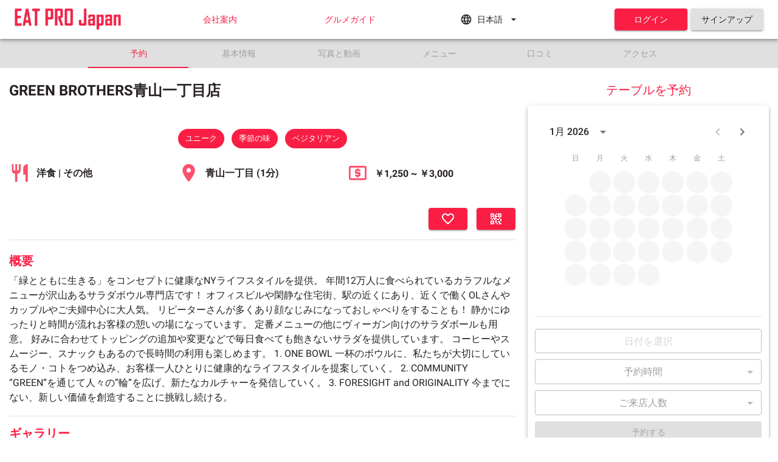

--- FILE ---
content_type: text/html; charset=utf-8
request_url: https://eatpro.jp/ja/restaurant/green-brothers-aoyama-itchome
body_size: 32385
content:
<!DOCTYPE html><html lang="en" class="__className_44e9d9"><head><meta charSet="utf-8"/><meta name="viewport" content="width=device-width, initial-scale=1"/><link rel="icon" href="/favicon.ico"/><link rel="preload" as="image" imageSrcSet="/_next/image?url=%2FEatProLogo.png&amp;w=256&amp;q=75 1x, /_next/image?url=%2FEatProLogo.png&amp;w=384&amp;q=75 2x"/><title>GREEN BROTHERS青山一丁目店 - Eat Pro</title><meta name="description" content="「緑とともに生きる」をコンセプトに健康なNYライフスタイルを提供。
年間12万人に食べられているカラフルなメニューが沢山あるサラダボウル専門店です！
オフィスビルや閑静な住宅街、駅の近くにあり、近くで働くOLさんやカップルやご夫婦中心に大人気。
リピーターさんが多くあり顔なじみになっておしゃべりをすることも！
静かにゆったりと時間が流れお客様の憩いの場になっています。
定番メニューの他にヴィーガン向けのサラダボールも用意。
好みに合わせてトッピングの追加や変更などで毎日食べても飽きないサラダを提供しています。
コーヒーやスムージー、スナックもあるので長時間の利用も楽しめます。
1. ONE BOWL
一杯のボウルに、私たちが大切にしているモノ・コトをつめ込み、お客様一人ひとりに健康的なライフスタイルを提案していく。
2. COMMUNITY
“GREEN”を通じて人々の”輪”を広げ、新たなカルチャーを発信していく。
3. FORESIGHT and ORIGINALITY
今までにない、新しい価値を創造することに挑戦し続ける。"/><link rel="preload" as="image" imageSrcSet="/_next/image?url=%2FEatProLogo.png&amp;w=256&amp;q=75 1x, /_next/image?url=%2FEatProLogo.png&amp;w=640&amp;q=75 2x"/><meta name="next-head-count" content="7"/><meta name="theme-color" content="#fa1e44"/><meta name="styles-insertion-point" content=""/><style data-emotion="styles-global 0"></style><style data-emotion="styles-global oapumg">html{-webkit-font-smoothing:antialiased;-moz-osx-font-smoothing:grayscale;box-sizing:border-box;-webkit-text-size-adjust:100%;}*,*::before,*::after{box-sizing:inherit;}strong,b{font-weight:700;}body{margin:0;color:#272122;font-family:'__Roboto_44e9d9','__Roboto_Fallback_44e9d9',Helvetica,Arial,sans-serif;font-weight:400;font-size:1rem;line-height:1.5;background-color:#fff;}@media print{body{background-color:#fff;}}body::backdrop{background-color:#fff;}</style><style data-emotion="styles-global animation-61bdi0">@-webkit-keyframes animation-61bdi0{0%{-webkit-transform:rotate(0deg);-moz-transform:rotate(0deg);-ms-transform:rotate(0deg);transform:rotate(0deg);}100%{-webkit-transform:rotate(360deg);-moz-transform:rotate(360deg);-ms-transform:rotate(360deg);transform:rotate(360deg);}}@keyframes animation-61bdi0{0%{-webkit-transform:rotate(0deg);-moz-transform:rotate(0deg);-ms-transform:rotate(0deg);transform:rotate(0deg);}100%{-webkit-transform:rotate(360deg);-moz-transform:rotate(360deg);-ms-transform:rotate(360deg);transform:rotate(360deg);}}</style><style data-emotion="styles-global animation-1p2h4ri">@-webkit-keyframes animation-1p2h4ri{0%{stroke-dasharray:1px,200px;stroke-dashoffset:0;}50%{stroke-dasharray:100px,200px;stroke-dashoffset:-15px;}100%{stroke-dasharray:100px,200px;stroke-dashoffset:-125px;}}@keyframes animation-1p2h4ri{0%{stroke-dasharray:1px,200px;stroke-dashoffset:0;}50%{stroke-dasharray:100px,200px;stroke-dashoffset:-15px;}100%{stroke-dasharray:100px,200px;stroke-dashoffset:-125px;}}</style><style data-emotion="styles-global animation-c7515d">@-webkit-keyframes animation-c7515d{0%{opacity:1;}50%{opacity:0.4;}100%{opacity:1;}}@keyframes animation-c7515d{0%{opacity:1;}50%{opacity:0.4;}100%{opacity:1;}}</style><style data-emotion="styles-global 1prfaxn">@-webkit-keyframes mui-auto-fill{from{display:block;}}@keyframes mui-auto-fill{from{display:block;}}@-webkit-keyframes mui-auto-fill-cancel{from{display:block;}}@keyframes mui-auto-fill-cancel{from{display:block;}}</style><style data-emotion="styles slq8zx 1w4f8xn 8zy5qf 1rr4qq7 drn6cm bedu71 6xugel vubbuv 1n4a93h s2uf1z 1463lb5 1050hqt 13o7eu2 14891ef 1213u3r 1pi5w9s avuejw 19lyg5h oqr85h 1t0s2fz rgrd3l 1yb1fr1 1wle8i1 1dfrfcy yfnoxk of9n99 7u90cz wg7qco c48xb0 43x84n r3wx4j 9iedg7 101m0m0 s2uzym 1lycgou y2aju5 4ffbwf wm7ss4 r6lfne jm1jpt 8g76vm l2mqsj 14itpme 10l567r 4vsbe9 edf272 3g42o4 1c8xa02 nqzhbp 1hk1zuo o2zlxi anwzag c3g644 tr0r3x y1eczo 1wlhn4l 1ws6nd0 1fazjd2 1rzd860 1dozdou 47gvbo 1bx5ylf 1v994a0 1wjkg3 sldnni k008qs 11wxb 1cw4hi4 18puooo 1fklenr 1h73gvd 1n2mv2k 1skzi4l jrzskx 1hcehcy mvmu1r 1yf1ci1 hwvczk uh6zx7 feqhe6 fvokbf 1blbzq8 igs3ac ihdtdm 1twpx78 f32tor 1q4ycpc 1k3x8v3 1636szt 157f0xr 1mf1m8c 105l9s1 pqdqbj 1hbd3g7 joe1nk 1wyvtqc 1df19fj i9gxme 9kt8lb 1w4zo29 g89h0y 1bj3b45 jfz9ln ka4jlm 13c968u u9lvkk aslypb a2vkn8 l2r78v 1dnbk6q 1fu9mkq qar1bk 1ltiru0 kqupff sy8ts1 154vhpr 1w8s6so 13cbx5i q5kgi9 75icw7 1o2lmwz 1o961sw 14lf91u">.styles-slq8zx{background-color:#fff;color:#272122;-webkit-transition:box-shadow 300ms cubic-bezier(0.4, 0, 0.2, 1) 0ms;transition:box-shadow 300ms cubic-bezier(0.4, 0, 0.2, 1) 0ms;box-shadow:0px 2px 4px -1px rgba(0,0,0,0.2),0px 4px 5px 0px rgba(0,0,0,0.14),0px 1px 10px 0px rgba(0,0,0,0.12);display:-webkit-box;display:-webkit-flex;display:-ms-flexbox;display:flex;-webkit-flex-direction:column;-ms-flex-direction:column;flex-direction:column;width:100%;box-sizing:border-box;-webkit-flex-shrink:0;-ms-flex-negative:0;flex-shrink:0;position:relative;color:inherit;z-index:1;}.styles-1w4f8xn{position:relative;display:-webkit-box;display:-webkit-flex;display:-ms-flexbox;display:flex;-webkit-align-items:center;-webkit-box-align:center;-ms-flex-align:center;align-items:center;padding-left:16px;padding-right:16px;min-height:56px;max-width:1366px;position:relative;left:50%;height:64px;-webkit-transform:translateX(-50%);-moz-transform:translateX(-50%);-ms-transform:translateX(-50%);transform:translateX(-50%);padding-left:5px;padding-right:5px;overflow:hidden;}@media (min-width:600px){.styles-1w4f8xn{padding-left:24px;padding-right:24px;}}@media (min-width:0px){@media (orientation: landscape){.styles-1w4f8xn{min-height:48px;}}}@media (min-width:600px){.styles-1w4f8xn{min-height:64px;}}.styles-8zy5qf{padding-top:6px;}.styles-1rr4qq7{-webkit-flex:1;-ms-flex:1;flex:1;}.styles-drn6cm{display:-webkit-inline-box;display:-webkit-inline-flex;display:-ms-inline-flexbox;display:inline-flex;-webkit-align-items:center;-webkit-box-align:center;-ms-flex-align:center;align-items:center;-webkit-box-pack:center;-ms-flex-pack:center;-webkit-justify-content:center;justify-content:center;position:relative;box-sizing:border-box;-webkit-tap-highlight-color:transparent;background-color:transparent;outline:0;border:0;margin:0;border-radius:0;padding:0;cursor:pointer;-webkit-user-select:none;-moz-user-select:none;-ms-user-select:none;user-select:none;vertical-align:middle;-moz-appearance:none;-webkit-appearance:none;-webkit-text-decoration:none;text-decoration:none;color:inherit;font-family:'__Roboto_44e9d9','__Roboto_Fallback_44e9d9',Helvetica,Arial,sans-serif;font-weight:500;font-size:0.875rem;line-height:1.75;text-transform:uppercase;min-width:64px;padding:6px 8px;border-radius:4px;-webkit-transition:background-color 250ms cubic-bezier(0.4, 0, 0.2, 1) 0ms,box-shadow 250ms cubic-bezier(0.4, 0, 0.2, 1) 0ms,border-color 250ms cubic-bezier(0.4, 0, 0.2, 1) 0ms,color 250ms cubic-bezier(0.4, 0, 0.2, 1) 0ms;transition:background-color 250ms cubic-bezier(0.4, 0, 0.2, 1) 0ms,box-shadow 250ms cubic-bezier(0.4, 0, 0.2, 1) 0ms,border-color 250ms cubic-bezier(0.4, 0, 0.2, 1) 0ms,color 250ms cubic-bezier(0.4, 0, 0.2, 1) 0ms;color:#fa1e44;height:64px;}.styles-drn6cm::-moz-focus-inner{border-style:none;}.styles-drn6cm.Mui-disabled{pointer-events:none;cursor:default;}@media print{.styles-drn6cm{-webkit-print-color-adjust:exact;color-adjust:exact;}}.styles-drn6cm:hover{-webkit-text-decoration:none;text-decoration:none;background-color:rgba(250, 30, 68, 0.04);}@media (hover: none){.styles-drn6cm:hover{background-color:transparent;}}.styles-drn6cm.Mui-disabled{color:rgba(0, 0, 0, 0.26);}.styles-bedu71{display:-webkit-inline-box;display:-webkit-inline-flex;display:-ms-inline-flexbox;display:inline-flex;-webkit-align-items:center;-webkit-box-align:center;-ms-flex-align:center;align-items:center;-webkit-box-pack:center;-ms-flex-pack:center;-webkit-justify-content:center;justify-content:center;position:relative;box-sizing:border-box;-webkit-tap-highlight-color:transparent;background-color:transparent;outline:0;border:0;margin:0;border-radius:0;padding:0;cursor:pointer;-webkit-user-select:none;-moz-user-select:none;-ms-user-select:none;user-select:none;vertical-align:middle;-moz-appearance:none;-webkit-appearance:none;-webkit-text-decoration:none;text-decoration:none;color:inherit;font-family:'__Roboto_44e9d9','__Roboto_Fallback_44e9d9',Helvetica,Arial,sans-serif;font-weight:500;font-size:0.875rem;line-height:1.75;text-transform:uppercase;min-width:64px;padding:6px 8px;border-radius:4px;-webkit-transition:background-color 250ms cubic-bezier(0.4, 0, 0.2, 1) 0ms,box-shadow 250ms cubic-bezier(0.4, 0, 0.2, 1) 0ms,border-color 250ms cubic-bezier(0.4, 0, 0.2, 1) 0ms,color 250ms cubic-bezier(0.4, 0, 0.2, 1) 0ms;transition:background-color 250ms cubic-bezier(0.4, 0, 0.2, 1) 0ms,box-shadow 250ms cubic-bezier(0.4, 0, 0.2, 1) 0ms,border-color 250ms cubic-bezier(0.4, 0, 0.2, 1) 0ms,color 250ms cubic-bezier(0.4, 0, 0.2, 1) 0ms;color:#fa1e44;color:inherit;}.styles-bedu71::-moz-focus-inner{border-style:none;}.styles-bedu71.Mui-disabled{pointer-events:none;cursor:default;}@media print{.styles-bedu71{-webkit-print-color-adjust:exact;color-adjust:exact;}}.styles-bedu71:hover{-webkit-text-decoration:none;text-decoration:none;background-color:rgba(250, 30, 68, 0.04);}@media (hover: none){.styles-bedu71:hover{background-color:transparent;}}.styles-bedu71.Mui-disabled{color:rgba(0, 0, 0, 0.26);}.styles-6xugel{display:inherit;margin-right:8px;margin-left:-4px;}.styles-6xugel>*:nth-of-type(1){font-size:20px;}.styles-vubbuv{-webkit-user-select:none;-moz-user-select:none;-ms-user-select:none;user-select:none;width:1em;height:1em;display:inline-block;fill:currentColor;-webkit-flex-shrink:0;-ms-flex-negative:0;flex-shrink:0;-webkit-transition:fill 200ms cubic-bezier(0.4, 0, 0.2, 1) 0ms;transition:fill 200ms cubic-bezier(0.4, 0, 0.2, 1) 0ms;font-size:1.5rem;}.styles-1n4a93h{display:inherit;margin-right:-4px;margin-left:8px;}.styles-1n4a93h>*:nth-of-type(1){font-size:20px;}.styles-s2uf1z{text-align:right;}.styles-1463lb5{width:270px;text-align:center;}.styles-1050hqt{display:inline-block;color:#fa1e44;-webkit-animation:animation-61bdi0 1.4s linear infinite;animation:animation-61bdi0 1.4s linear infinite;}.styles-13o7eu2{display:block;}.styles-14891ef{stroke:currentColor;stroke-dasharray:80px,200px;stroke-dashoffset:0;-webkit-animation:animation-1p2h4ri 1.4s ease-in-out infinite;animation:animation-1p2h4ri 1.4s ease-in-out infinite;}.styles-1213u3r{display:-webkit-inline-box;display:-webkit-inline-flex;display:-ms-inline-flexbox;display:inline-flex;-webkit-align-items:center;-webkit-box-align:center;-ms-flex-align:center;align-items:center;-webkit-box-pack:center;-ms-flex-pack:center;-webkit-justify-content:center;justify-content:center;position:relative;box-sizing:border-box;-webkit-tap-highlight-color:transparent;background-color:transparent;outline:0;border:0;margin:0;border-radius:0;padding:0;cursor:pointer;-webkit-user-select:none;-moz-user-select:none;-ms-user-select:none;user-select:none;vertical-align:middle;-moz-appearance:none;-webkit-appearance:none;-webkit-text-decoration:none;text-decoration:none;color:inherit;font-family:'__Roboto_44e9d9','__Roboto_Fallback_44e9d9',Helvetica,Arial,sans-serif;font-weight:500;font-size:0.875rem;line-height:1.75;text-transform:uppercase;min-width:64px;padding:6px 8px;border-radius:4px;-webkit-transition:background-color 250ms cubic-bezier(0.4, 0, 0.2, 1) 0ms,box-shadow 250ms cubic-bezier(0.4, 0, 0.2, 1) 0ms,border-color 250ms cubic-bezier(0.4, 0, 0.2, 1) 0ms,color 250ms cubic-bezier(0.4, 0, 0.2, 1) 0ms;transition:background-color 250ms cubic-bezier(0.4, 0, 0.2, 1) 0ms,box-shadow 250ms cubic-bezier(0.4, 0, 0.2, 1) 0ms,border-color 250ms cubic-bezier(0.4, 0, 0.2, 1) 0ms,color 250ms cubic-bezier(0.4, 0, 0.2, 1) 0ms;color:#fa1e44;}.styles-1213u3r::-moz-focus-inner{border-style:none;}.styles-1213u3r.Mui-disabled{pointer-events:none;cursor:default;}@media print{.styles-1213u3r{-webkit-print-color-adjust:exact;color-adjust:exact;}}.styles-1213u3r:hover{-webkit-text-decoration:none;text-decoration:none;background-color:rgba(250, 30, 68, 0.04);}@media (hover: none){.styles-1213u3r:hover{background-color:transparent;}}.styles-1213u3r.Mui-disabled{color:rgba(0, 0, 0, 0.26);}.styles-1pi5w9s{-webkit-user-select:none;-moz-user-select:none;-ms-user-select:none;user-select:none;width:1em;height:1em;display:inline-block;fill:currentColor;-webkit-flex-shrink:0;-ms-flex-negative:0;flex-shrink:0;-webkit-transition:fill 200ms cubic-bezier(0.4, 0, 0.2, 1) 0ms;transition:fill 200ms cubic-bezier(0.4, 0, 0.2, 1) 0ms;font-size:1.5rem;color:#fa1e44;}.styles-avuejw{position:absolute;left:0;width:100%;height:48px;background-color:#e0e0e0;}.styles-19lyg5h{overflow:hidden;min-height:48px;-webkit-overflow-scrolling:touch;display:-webkit-box;display:-webkit-flex;display:-ms-flexbox;display:flex;background-color:rgb(175, 21, 47);margin-bottom:20px;}@media (max-width:599.95px){.styles-19lyg5h .MuiTabs-scrollButtons{display:none;}}.styles-19lyg5h .MuiTabs-scrollButtons{color:#FFF;}@media (max-width: 1100px){.styles-19lyg5h .MuiTabs-flexContainer{-webkit-box-pack:left;-ms-flex-pack:left;-webkit-justify-content:left;justify-content:left;}}.styles-oqr85h{overflow-x:auto;overflow-y:hidden;scrollbar-width:none;}.styles-oqr85h::-webkit-scrollbar{display:none;}.styles-1t0s2fz{position:relative;display:inline-block;-webkit-flex:1 1 auto;-ms-flex:1 1 auto;flex:1 1 auto;white-space:nowrap;scrollbar-width:none;overflow-x:auto;overflow-y:hidden;}.styles-1t0s2fz::-webkit-scrollbar{display:none;}.styles-rgrd3l{display:-webkit-box;display:-webkit-flex;display:-ms-flexbox;display:flex;-webkit-box-pack:center;-ms-flex-pack:center;-webkit-justify-content:center;justify-content:center;}.styles-1yb1fr1{display:-webkit-inline-box;display:-webkit-inline-flex;display:-ms-inline-flexbox;display:inline-flex;-webkit-align-items:center;-webkit-box-align:center;-ms-flex-align:center;align-items:center;-webkit-box-pack:center;-ms-flex-pack:center;-webkit-justify-content:center;justify-content:center;position:relative;box-sizing:border-box;-webkit-tap-highlight-color:transparent;background-color:transparent;outline:0;border:0;margin:0;border-radius:0;padding:0;cursor:pointer;-webkit-user-select:none;-moz-user-select:none;-ms-user-select:none;user-select:none;vertical-align:middle;-moz-appearance:none;-webkit-appearance:none;-webkit-text-decoration:none;text-decoration:none;color:inherit;font-family:'__Roboto_44e9d9','__Roboto_Fallback_44e9d9',Helvetica,Arial,sans-serif;font-weight:500;font-size:0.875rem;line-height:1.25;text-transform:uppercase;max-width:360px;min-width:90px;position:relative;min-height:48px;-webkit-flex-shrink:0;-ms-flex-negative:0;flex-shrink:0;padding:12px 16px;overflow:hidden;white-space:normal;text-align:center;-webkit-flex-direction:column;-ms-flex-direction:column;flex-direction:column;color:#9E9E9E;min-width:165px;color:#9E9E9E;}.styles-1yb1fr1::-moz-focus-inner{border-style:none;}.styles-1yb1fr1.Mui-disabled{pointer-events:none;cursor:default;}@media print{.styles-1yb1fr1{-webkit-print-color-adjust:exact;color-adjust:exact;}}.styles-1yb1fr1.Mui-selected{color:#fa1e44;}.styles-1yb1fr1.Mui-disabled{color:#9E9E9E;}.styles-1yb1fr1.Mui-selected{color:#fa1e44;}.styles-1wle8i1{position:absolute;height:2px;bottom:0;width:100%;-webkit-transition:all 300ms cubic-bezier(0.4, 0, 0.2, 1) 0ms;transition:all 300ms cubic-bezier(0.4, 0, 0.2, 1) 0ms;background-color:#fa1e44;}.styles-1dfrfcy{--Grid-columns:12;--Grid-columnSpacing:0px;--Grid-rowSpacing:0px;-webkit-flex-direction:row;-ms-flex-direction:row;flex-direction:row;min-width:0;box-sizing:border-box;display:-webkit-box;display:-webkit-flex;display:-ms-flexbox;display:flex;-webkit-box-flex-wrap:wrap;-webkit-flex-wrap:wrap;-ms-flex-wrap:wrap;flex-wrap:wrap;margin:calc(var(--Grid-rowSpacing) / -2) calc(var(--Grid-columnSpacing) / -2);padding:0 15px;}.styles-yfnoxk{-webkit-box-flex:0;-webkit-flex-grow:0;-ms-flex-positive:0;flex-grow:0;-webkit-flex-basis:auto;-ms-flex-preferred-size:auto;flex-basis:auto;width:calc(100% * 12 / var(--Grid-columns));min-width:0;box-sizing:border-box;padding:calc(var(--Grid-rowSpacing) / 2) calc(var(--Grid-columnSpacing) / 2);}@media (min-width:900px){.styles-yfnoxk{-webkit-box-flex:0;-webkit-flex-grow:0;-ms-flex-positive:0;flex-grow:0;-webkit-flex-basis:auto;-ms-flex-preferred-size:auto;flex-basis:auto;width:calc(100% * 7 / var(--Grid-columns));}}@media (min-width:1200px){.styles-yfnoxk{-webkit-box-flex:0;-webkit-flex-grow:0;-ms-flex-positive:0;flex-grow:0;-webkit-flex-basis:auto;-ms-flex-preferred-size:auto;flex-basis:auto;width:calc(100% * 8 / var(--Grid-columns));}}.styles-of9n99{--Grid-columns:12;--Grid-columnSpacing1:0px;--Grid-rowSpacing1:0px;-webkit-flex-direction:row;-ms-flex-direction:row;flex-direction:row;min-width:0;box-sizing:border-box;display:-webkit-box;display:-webkit-flex;display:-ms-flexbox;display:flex;-webkit-box-flex-wrap:wrap;-webkit-flex-wrap:wrap;-ms-flex-wrap:wrap;flex-wrap:wrap;margin:calc(var(--Grid-rowSpacing1) / -2) calc(var(--Grid-columnSpacing1) / -2);padding:calc(var(--Grid-rowSpacing) / 2) calc(var(--Grid-columnSpacing) / 2);}.styles-7u90cz{-webkit-box-flex:0;-webkit-flex-grow:0;-ms-flex-positive:0;flex-grow:0;-webkit-flex-basis:auto;-ms-flex-preferred-size:auto;flex-basis:auto;width:calc(100% * 12 / var(--Grid-columns));min-width:0;box-sizing:border-box;padding:calc(var(--Grid-rowSpacing1) / 2) calc(var(--Grid-columnSpacing1) / 2);}.styles-wg7qco{margin:0;font-family:'__Roboto_44e9d9','__Roboto_Fallback_44e9d9',Helvetica,Arial,sans-serif;font-weight:400;font-size:1.5rem;line-height:1.334;font-weight:700;height:70px;line-height:35px;overflow:hidden;}.styles-c48xb0{-webkit-box-flex:0;-webkit-flex-grow:0;-ms-flex-positive:0;flex-grow:0;-webkit-flex-basis:auto;-ms-flex-preferred-size:auto;flex-basis:auto;width:calc(100% * 12 / var(--Grid-columns));min-width:0;box-sizing:border-box;padding:calc(var(--Grid-rowSpacing1) / 2) calc(var(--Grid-columnSpacing1) / 2);height:50px;overflow:hidden;line-height:50px;}@media (min-width:900px){.styles-c48xb0{-webkit-box-flex:0;-webkit-flex-grow:0;-ms-flex-positive:0;flex-grow:0;-webkit-flex-basis:auto;-ms-flex-preferred-size:auto;flex-basis:auto;width:calc(100% * 4 / var(--Grid-columns));}}.styles-43x84n{-webkit-box-flex:0;-webkit-flex-grow:0;-ms-flex-positive:0;flex-grow:0;-webkit-flex-basis:auto;-ms-flex-preferred-size:auto;flex-basis:auto;width:calc(100% * 12 / var(--Grid-columns));min-width:0;box-sizing:border-box;padding:calc(var(--Grid-rowSpacing1) / 2) calc(var(--Grid-columnSpacing1) / 2);height:50px;overflow:hidden;line-height:50px;}@media (min-width:900px){.styles-43x84n{-webkit-box-flex:0;-webkit-flex-grow:0;-ms-flex-positive:0;flex-grow:0;-webkit-flex-basis:auto;-ms-flex-preferred-size:auto;flex-basis:auto;width:calc(100% * 8 / var(--Grid-columns));}}.styles-r3wx4j{max-width:100%;font-family:'__Roboto_44e9d9','__Roboto_Fallback_44e9d9',Helvetica,Arial,sans-serif;font-size:0.8125rem;display:-webkit-inline-box;display:-webkit-inline-flex;display:-ms-inline-flexbox;display:inline-flex;-webkit-align-items:center;-webkit-box-align:center;-ms-flex-align:center;align-items:center;-webkit-box-pack:center;-ms-flex-pack:center;-webkit-justify-content:center;justify-content:center;height:32px;color:#fff;background-color:#fa1e44;border-radius:16px;white-space:nowrap;-webkit-transition:background-color 300ms cubic-bezier(0.4, 0, 0.2, 1) 0ms,box-shadow 300ms cubic-bezier(0.4, 0, 0.2, 1) 0ms;transition:background-color 300ms cubic-bezier(0.4, 0, 0.2, 1) 0ms,box-shadow 300ms cubic-bezier(0.4, 0, 0.2, 1) 0ms;cursor:default;outline:0;-webkit-text-decoration:none;text-decoration:none;border:0;padding:0;vertical-align:middle;box-sizing:border-box;margin-right:12px;}.styles-r3wx4j.Mui-disabled{opacity:0.38;pointer-events:none;}.styles-r3wx4j .MuiChip-avatar{margin-left:5px;margin-right:-6px;width:24px;height:24px;color:#616161;font-size:0.75rem;}.styles-r3wx4j .MuiChip-avatarColorPrimary{color:#fff;background-color:rgb(175, 21, 47);}.styles-r3wx4j .MuiChip-avatarColorSecondary{color:#fff;background-color:rgb(175, 55, 75);}.styles-r3wx4j .MuiChip-avatarSmall{margin-left:4px;margin-right:-4px;width:18px;height:18px;font-size:0.625rem;}.styles-r3wx4j .MuiChip-icon{margin-left:5px;margin-right:-6px;color:inherit;}.styles-r3wx4j .MuiChip-deleteIcon{-webkit-tap-highlight-color:transparent;color:rgba(255, 255, 255, 0.7);font-size:22px;cursor:pointer;margin:0 5px 0 -6px;}.styles-r3wx4j .MuiChip-deleteIcon:hover{color:rgba(39, 33, 34, 0.4);}.styles-r3wx4j .MuiChip-deleteIcon:hover,.styles-r3wx4j .MuiChip-deleteIcon:active{color:#fff;}.styles-9iedg7{overflow:hidden;text-overflow:ellipsis;padding-left:12px;padding-right:12px;white-space:nowrap;}.styles-101m0m0{-webkit-box-flex:0;-webkit-flex-grow:0;-ms-flex-positive:0;flex-grow:0;-webkit-flex-basis:auto;-ms-flex-preferred-size:auto;flex-basis:auto;width:calc(100% * 12 / var(--Grid-columns));min-width:0;box-sizing:border-box;padding:calc(var(--Grid-rowSpacing1) / 2) calc(var(--Grid-columnSpacing1) / 2);height:40px;margin-top:15px;}@media (min-width:900px){.styles-101m0m0{-webkit-box-flex:0;-webkit-flex-grow:0;-ms-flex-positive:0;flex-grow:0;-webkit-flex-basis:auto;-ms-flex-preferred-size:auto;flex-basis:auto;width:calc(100% * 6 / var(--Grid-columns));}}@media (min-width:1200px){.styles-101m0m0{-webkit-box-flex:0;-webkit-flex-grow:0;-ms-flex-positive:0;flex-grow:0;-webkit-flex-basis:auto;-ms-flex-preferred-size:auto;flex-basis:auto;width:calc(100% * 4 / var(--Grid-columns));}}.styles-s2uzym{-webkit-user-select:none;-moz-user-select:none;-ms-user-select:none;user-select:none;width:1em;height:1em;display:inline-block;fill:currentColor;-webkit-flex-shrink:0;-ms-flex-negative:0;flex-shrink:0;-webkit-transition:fill 200ms cubic-bezier(0.4, 0, 0.2, 1) 0ms;transition:fill 200ms cubic-bezier(0.4, 0, 0.2, 1) 0ms;font-size:2.1875rem;color:#fb4f6c;}.styles-1lycgou{margin:0;font-family:'__Roboto_44e9d9','__Roboto_Fallback_44e9d9',Helvetica,Arial,sans-serif;font-weight:400;font-size:1rem;line-height:1.5;margin-left:10px;display:inline-block;font-weight:700;height:35px;line-height:35px;width:calc(100% - 45px);vertical-align:top;}.styles-y2aju5{margin:0;font-family:'__Roboto_44e9d9','__Roboto_Fallback_44e9d9',Helvetica,Arial,sans-serif;font-weight:400;font-size:1rem;line-height:1.5;margin-left:10px;display:inline-block;width:calc(100% - 45px);height:35px;line-height:35px;vertical-align:top;}.styles-y2aju5 span,.styles-y2aju5 p{font-weight:700;}.styles-4ffbwf{margin:0;font-family:'__Roboto_44e9d9','__Roboto_Fallback_44e9d9',Helvetica,Arial,sans-serif;font-weight:400;font-size:1rem;line-height:1.5;height:25px;line-height:25px;vertical-align:middle;}.styles-wm7ss4{-webkit-box-flex:0;-webkit-flex-grow:0;-ms-flex-positive:0;flex-grow:0;-webkit-flex-basis:auto;-ms-flex-preferred-size:auto;flex-basis:auto;width:calc(100% * 12 / var(--Grid-columns));min-width:0;box-sizing:border-box;padding:calc(var(--Grid-rowSpacing1) / 2) calc(var(--Grid-columnSpacing1) / 2);text-align:right;height:40px;margin-top:35px;}@media (min-width:900px){.styles-wm7ss4{-webkit-box-flex:0;-webkit-flex-grow:0;-ms-flex-positive:0;flex-grow:0;-webkit-flex-basis:auto;-ms-flex-preferred-size:auto;flex-basis:auto;width:calc(100% * 6 / var(--Grid-columns));}}@media (min-width:900px){.styles-wm7ss4{margin-left:calc(100% * 6 / var(--Grid-columns));}}.styles-r6lfne{display:-webkit-inline-box;display:-webkit-inline-flex;display:-ms-inline-flexbox;display:inline-flex;-webkit-align-items:center;-webkit-box-align:center;-ms-flex-align:center;align-items:center;-webkit-box-pack:center;-ms-flex-pack:center;-webkit-justify-content:center;justify-content:center;position:relative;box-sizing:border-box;-webkit-tap-highlight-color:transparent;background-color:transparent;outline:0;border:0;margin:0;border-radius:0;padding:0;cursor:pointer;-webkit-user-select:none;-moz-user-select:none;-ms-user-select:none;user-select:none;vertical-align:middle;-moz-appearance:none;-webkit-appearance:none;-webkit-text-decoration:none;text-decoration:none;color:inherit;font-family:'__Roboto_44e9d9','__Roboto_Fallback_44e9d9',Helvetica,Arial,sans-serif;font-weight:500;font-size:0.875rem;line-height:1.75;text-transform:uppercase;min-width:64px;padding:6px 16px;border-radius:4px;-webkit-transition:background-color 250ms cubic-bezier(0.4, 0, 0.2, 1) 0ms,box-shadow 250ms cubic-bezier(0.4, 0, 0.2, 1) 0ms,border-color 250ms cubic-bezier(0.4, 0, 0.2, 1) 0ms,color 250ms cubic-bezier(0.4, 0, 0.2, 1) 0ms;transition:background-color 250ms cubic-bezier(0.4, 0, 0.2, 1) 0ms,box-shadow 250ms cubic-bezier(0.4, 0, 0.2, 1) 0ms,border-color 250ms cubic-bezier(0.4, 0, 0.2, 1) 0ms,color 250ms cubic-bezier(0.4, 0, 0.2, 1) 0ms;color:#fff;background-color:#fa1e44;box-shadow:0px 3px 1px -2px rgba(0,0,0,0.2),0px 2px 2px 0px rgba(0,0,0,0.14),0px 1px 5px 0px rgba(0,0,0,0.12);}.styles-r6lfne::-moz-focus-inner{border-style:none;}.styles-r6lfne.Mui-disabled{pointer-events:none;cursor:default;}@media print{.styles-r6lfne{-webkit-print-color-adjust:exact;color-adjust:exact;}}.styles-r6lfne:hover{-webkit-text-decoration:none;text-decoration:none;background-color:rgb(175, 21, 47);box-shadow:0px 2px 4px -1px rgba(0,0,0,0.2),0px 4px 5px 0px rgba(0,0,0,0.14),0px 1px 10px 0px rgba(0,0,0,0.12);}@media (hover: none){.styles-r6lfne:hover{background-color:#fa1e44;}}.styles-r6lfne:active{box-shadow:0px 5px 5px -3px rgba(0,0,0,0.2),0px 8px 10px 1px rgba(0,0,0,0.14),0px 3px 14px 2px rgba(0,0,0,0.12);}.styles-r6lfne.Mui-focusVisible{box-shadow:0px 3px 5px -1px rgba(0,0,0,0.2),0px 6px 10px 0px rgba(0,0,0,0.14),0px 1px 18px 0px rgba(0,0,0,0.12);}.styles-r6lfne.Mui-disabled{color:rgba(0, 0, 0, 0.26);box-shadow:none;background-color:rgba(0, 0, 0, 0.12);}.styles-jm1jpt{display:-webkit-inline-box;display:-webkit-inline-flex;display:-ms-inline-flexbox;display:inline-flex;-webkit-align-items:center;-webkit-box-align:center;-ms-flex-align:center;align-items:center;-webkit-box-pack:center;-ms-flex-pack:center;-webkit-justify-content:center;justify-content:center;position:relative;box-sizing:border-box;-webkit-tap-highlight-color:transparent;background-color:transparent;outline:0;border:0;margin:0;border-radius:0;padding:0;cursor:pointer;-webkit-user-select:none;-moz-user-select:none;-ms-user-select:none;user-select:none;vertical-align:middle;-moz-appearance:none;-webkit-appearance:none;-webkit-text-decoration:none;text-decoration:none;color:inherit;font-family:'__Roboto_44e9d9','__Roboto_Fallback_44e9d9',Helvetica,Arial,sans-serif;font-weight:500;font-size:0.875rem;line-height:1.75;text-transform:uppercase;min-width:64px;padding:6px 16px;border-radius:4px;-webkit-transition:background-color 250ms cubic-bezier(0.4, 0, 0.2, 1) 0ms,box-shadow 250ms cubic-bezier(0.4, 0, 0.2, 1) 0ms,border-color 250ms cubic-bezier(0.4, 0, 0.2, 1) 0ms,color 250ms cubic-bezier(0.4, 0, 0.2, 1) 0ms;transition:background-color 250ms cubic-bezier(0.4, 0, 0.2, 1) 0ms,box-shadow 250ms cubic-bezier(0.4, 0, 0.2, 1) 0ms,border-color 250ms cubic-bezier(0.4, 0, 0.2, 1) 0ms,color 250ms cubic-bezier(0.4, 0, 0.2, 1) 0ms;color:#fff;background-color:#fa1e44;box-shadow:0px 3px 1px -2px rgba(0,0,0,0.2),0px 2px 2px 0px rgba(0,0,0,0.14),0px 1px 5px 0px rgba(0,0,0,0.12);margin-left:15px;}.styles-jm1jpt::-moz-focus-inner{border-style:none;}.styles-jm1jpt.Mui-disabled{pointer-events:none;cursor:default;}@media print{.styles-jm1jpt{-webkit-print-color-adjust:exact;color-adjust:exact;}}.styles-jm1jpt:hover{-webkit-text-decoration:none;text-decoration:none;background-color:rgb(175, 21, 47);box-shadow:0px 2px 4px -1px rgba(0,0,0,0.2),0px 4px 5px 0px rgba(0,0,0,0.14),0px 1px 10px 0px rgba(0,0,0,0.12);}@media (hover: none){.styles-jm1jpt:hover{background-color:#fa1e44;}}.styles-jm1jpt:active{box-shadow:0px 5px 5px -3px rgba(0,0,0,0.2),0px 8px 10px 1px rgba(0,0,0,0.14),0px 3px 14px 2px rgba(0,0,0,0.12);}.styles-jm1jpt.Mui-focusVisible{box-shadow:0px 3px 5px -1px rgba(0,0,0,0.2),0px 6px 10px 0px rgba(0,0,0,0.14),0px 1px 18px 0px rgba(0,0,0,0.12);}.styles-jm1jpt.Mui-disabled{color:rgba(0, 0, 0, 0.26);box-shadow:none;background-color:rgba(0, 0, 0, 0.12);}.styles-8g76vm{margin:0;-webkit-flex-shrink:0;-ms-flex-negative:0;flex-shrink:0;border-width:0;border-style:solid;border-color:rgba(0, 0, 0, 0.12);border-bottom-width:thin;margin:12px 0 18px 0;}.styles-l2mqsj{margin:0;font-family:'__Roboto_44e9d9','__Roboto_Fallback_44e9d9',Helvetica,Arial,sans-serif;font-weight:500;font-size:1.25rem;line-height:1.6;color:#fa1e44;font-weight:700;margin-bottom:5px;}.styles-14itpme{margin:0;font-family:'__Roboto_44e9d9','__Roboto_Fallback_44e9d9',Helvetica,Arial,sans-serif;font-weight:400;font-size:1rem;line-height:1.5;}.styles-10l567r{margin:0;-webkit-flex-shrink:0;-ms-flex-negative:0;flex-shrink:0;border-width:0;border-style:solid;border-color:rgba(0, 0, 0, 0.12);border-bottom-width:thin;margin:18px 0 12px 0;}.styles-4vsbe9{margin:0;font-family:'__Roboto_44e9d9','__Roboto_Fallback_44e9d9',Helvetica,Arial,sans-serif;font-weight:500;font-size:1.25rem;line-height:1.6;color:#fa1e44;font-weight:700;margin-bottom:10px;}.styles-edf272{--Grid-columns:12;--Grid-columnSpacing1:8px;--Grid-rowSpacing1:8px;-webkit-flex-direction:row;-ms-flex-direction:row;flex-direction:row;min-width:0;box-sizing:border-box;display:-webkit-box;display:-webkit-flex;display:-ms-flexbox;display:flex;-webkit-box-flex-wrap:wrap;-webkit-flex-wrap:wrap;-ms-flex-wrap:wrap;flex-wrap:wrap;margin:calc(var(--Grid-rowSpacing1) / -2) calc(var(--Grid-columnSpacing1) / -2);padding:calc(var(--Grid-rowSpacing) / 2) calc(var(--Grid-columnSpacing) / 2);}.styles-edf272 img:hover{cursor:pointer;opacity:0.85;}.styles-3g42o4{-webkit-box-flex:0;-webkit-flex-grow:0;-ms-flex-positive:0;flex-grow:0;-webkit-flex-basis:auto;-ms-flex-preferred-size:auto;flex-basis:auto;width:calc(100% * 4 / var(--Grid-columns));min-width:0;box-sizing:border-box;padding:calc(var(--Grid-rowSpacing1) / 2) calc(var(--Grid-columnSpacing1) / 2);}@media (min-width:900px){.styles-3g42o4{-webkit-box-flex:0;-webkit-flex-grow:0;-ms-flex-positive:0;flex-grow:0;-webkit-flex-basis:auto;-ms-flex-preferred-size:auto;flex-basis:auto;width:calc(100% * 2 / var(--Grid-columns));}}.styles-1c8xa02{position:relative;padding-top:100%;margin-bottom:8px;}.styles-nqzhbp{-webkit-box-flex:0;-webkit-flex-grow:0;-ms-flex-positive:0;flex-grow:0;-webkit-flex-basis:auto;-ms-flex-preferred-size:auto;flex-basis:auto;width:calc(100% * 8 / var(--Grid-columns));min-width:0;box-sizing:border-box;padding:calc(var(--Grid-rowSpacing1) / 2) calc(var(--Grid-columnSpacing1) / 2);}@media (min-width:900px){.styles-nqzhbp{-webkit-box-flex:0;-webkit-flex-grow:0;-ms-flex-positive:0;flex-grow:0;-webkit-flex-basis:auto;-ms-flex-preferred-size:auto;flex-basis:auto;width:calc(100% * 4 / var(--Grid-columns));}}.styles-1hk1zuo{height:160px;}.styles-o2zlxi{margin:0;font-family:'__Roboto_44e9d9','__Roboto_Fallback_44e9d9',Helvetica,Arial,sans-serif;font-weight:500;font-size:1.25rem;line-height:1.6;text-align:center;}.styles-anwzag{margin:0;font-family:'__Roboto_44e9d9','__Roboto_Fallback_44e9d9',Helvetica,Arial,sans-serif;font-weight:400;font-size:1rem;line-height:1.5;text-align:center;color:#fa1e44;font-weight:700;}.styles-c3g644{margin-top:30px;}.styles-c3g644>button{margin-right:14px;min-width:150px;}.styles-tr0r3x{margin-top:15px;}.styles-y1eczo{-webkit-box-flex:0;-webkit-flex-grow:0;-ms-flex-positive:0;flex-grow:0;-webkit-flex-basis:auto;-ms-flex-preferred-size:auto;flex-basis:auto;width:calc(100% * 12 / var(--Grid-columns));min-width:0;box-sizing:border-box;padding:calc(var(--Grid-rowSpacing) / 2) calc(var(--Grid-columnSpacing) / 2);padding-left:20px;}@media (min-width:900px){.styles-y1eczo{-webkit-box-flex:0;-webkit-flex-grow:0;-ms-flex-positive:0;flex-grow:0;-webkit-flex-basis:auto;-ms-flex-preferred-size:auto;flex-basis:auto;width:calc(100% * 5 / var(--Grid-columns));}}@media (min-width:1200px){.styles-y1eczo{-webkit-box-flex:0;-webkit-flex-grow:0;-ms-flex-positive:0;flex-grow:0;-webkit-flex-basis:auto;-ms-flex-preferred-size:auto;flex-basis:auto;width:calc(100% * 4 / var(--Grid-columns));}}@media (max-width: 900px){.styles-y1eczo{padding-left:0;}}.styles-1wlhn4l{margin:0;font-family:'__Roboto_44e9d9','__Roboto_Fallback_44e9d9',Helvetica,Arial,sans-serif;font-weight:500;font-size:1.25rem;line-height:1.6;text-align:center;color:#fa1e44;margin-bottom:10px;}.styles-1ws6nd0{background-color:#fff;color:#272122;-webkit-transition:box-shadow 300ms cubic-bezier(0.4, 0, 0.2, 1) 0ms;transition:box-shadow 300ms cubic-bezier(0.4, 0, 0.2, 1) 0ms;border-radius:4px;box-shadow:0px 2px 4px -1px rgba(0,0,0,0.2),0px 4px 5px 0px rgba(0,0,0,0.14),0px 1px 10px 0px rgba(0,0,0,0.12);overflow:hidden;min-width:100%;margin-bottom:10px;}.styles-1fazjd2{padding:16px;padding:12px;}.styles-1fazjd2:last-child{padding-bottom:24px;}.styles-1rzd860{overflow:hidden;width:320px;max-height:358px;display:-webkit-box;display:-webkit-flex;display:-ms-flexbox;display:flex;-webkit-flex-direction:column;-ms-flex-direction:column;flex-direction:column;margin:0 auto;display:-webkit-box;display:-webkit-flex;display:-ms-flexbox;display:flex;-webkit-flex-direction:column;-ms-flex-direction:column;flex-direction:column;margin:0;width:100%;}.styles-1dozdou{display:-webkit-box;display:-webkit-flex;display:-ms-flexbox;display:flex;-webkit-align-items:center;-webkit-box-align:center;-ms-flex-align:center;align-items:center;margin-top:16px;margin-bottom:8px;padding-left:24px;padding-right:12px;max-height:30px;min-height:30px;}.styles-47gvbo{display:-webkit-box;display:-webkit-flex;display:-ms-flexbox;display:flex;overflow:hidden;-webkit-align-items:center;-webkit-box-align:center;-ms-flex-align:center;align-items:center;cursor:pointer;margin-right:auto;font-family:'__Roboto_44e9d9','__Roboto_Fallback_44e9d9',Helvetica,Arial,sans-serif;font-weight:500;font-size:1rem;line-height:1.5;}.styles-1bx5ylf{display:block;position:relative;}.styles-1v994a0{margin-right:6px;}.styles-1wjkg3{display:-webkit-inline-box;display:-webkit-inline-flex;display:-ms-inline-flexbox;display:inline-flex;-webkit-align-items:center;-webkit-box-align:center;-ms-flex-align:center;align-items:center;-webkit-box-pack:center;-ms-flex-pack:center;-webkit-justify-content:center;justify-content:center;position:relative;box-sizing:border-box;-webkit-tap-highlight-color:transparent;background-color:transparent;outline:0;border:0;margin:0;border-radius:0;padding:0;cursor:pointer;-webkit-user-select:none;-moz-user-select:none;-ms-user-select:none;user-select:none;vertical-align:middle;-moz-appearance:none;-webkit-appearance:none;-webkit-text-decoration:none;text-decoration:none;color:inherit;text-align:center;-webkit-flex:0 0 auto;-ms-flex:0 0 auto;flex:0 0 auto;font-size:1.5rem;padding:8px;border-radius:50%;overflow:visible;color:rgba(0, 0, 0, 0.54);-webkit-transition:background-color 150ms cubic-bezier(0.4, 0, 0.2, 1) 0ms;transition:background-color 150ms cubic-bezier(0.4, 0, 0.2, 1) 0ms;padding:5px;font-size:1.125rem;margin-right:auto;}.styles-1wjkg3::-moz-focus-inner{border-style:none;}.styles-1wjkg3.Mui-disabled{pointer-events:none;cursor:default;}@media print{.styles-1wjkg3{-webkit-print-color-adjust:exact;color-adjust:exact;}}.styles-1wjkg3:hover{background-color:rgba(0, 0, 0, 0.04);}@media (hover: none){.styles-1wjkg3:hover{background-color:transparent;}}.styles-1wjkg3.Mui-disabled{background-color:transparent;color:rgba(0, 0, 0, 0.26);}.styles-sldnni{-webkit-user-select:none;-moz-user-select:none;-ms-user-select:none;user-select:none;width:1em;height:1em;display:inline-block;fill:currentColor;-webkit-flex-shrink:0;-ms-flex-negative:0;flex-shrink:0;-webkit-transition:fill 200ms cubic-bezier(0.4, 0, 0.2, 1) 0ms;transition:fill 200ms cubic-bezier(0.4, 0, 0.2, 1) 0ms;font-size:1.5rem;will-change:transform;-webkit-transition:-webkit-transform 300ms cubic-bezier(0.4, 0, 0.2, 1) 0ms;transition:transform 300ms cubic-bezier(0.4, 0, 0.2, 1) 0ms;-webkit-transform:rotate(0deg);-moz-transform:rotate(0deg);-ms-transform:rotate(0deg);transform:rotate(0deg);}.styles-k008qs{display:-webkit-box;display:-webkit-flex;display:-ms-flexbox;display:flex;}.styles-11wxb{display:-webkit-inline-box;display:-webkit-inline-flex;display:-ms-inline-flexbox;display:inline-flex;-webkit-align-items:center;-webkit-box-align:center;-ms-flex-align:center;align-items:center;-webkit-box-pack:center;-ms-flex-pack:center;-webkit-justify-content:center;justify-content:center;position:relative;box-sizing:border-box;-webkit-tap-highlight-color:transparent;background-color:transparent;outline:0;border:0;margin:0;border-radius:0;padding:0;cursor:pointer;-webkit-user-select:none;-moz-user-select:none;-ms-user-select:none;user-select:none;vertical-align:middle;-moz-appearance:none;-webkit-appearance:none;-webkit-text-decoration:none;text-decoration:none;color:inherit;text-align:center;-webkit-flex:0 0 auto;-ms-flex:0 0 auto;flex:0 0 auto;font-size:1.5rem;padding:8px;border-radius:50%;overflow:visible;color:rgba(0, 0, 0, 0.54);-webkit-transition:background-color 150ms cubic-bezier(0.4, 0, 0.2, 1) 0ms;transition:background-color 150ms cubic-bezier(0.4, 0, 0.2, 1) 0ms;margin-right:-12px;}.styles-11wxb::-moz-focus-inner{border-style:none;}.styles-11wxb.Mui-disabled{pointer-events:none;cursor:default;}@media print{.styles-11wxb{-webkit-print-color-adjust:exact;color-adjust:exact;}}.styles-11wxb:hover{background-color:rgba(0, 0, 0, 0.04);}@media (hover: none){.styles-11wxb:hover{background-color:transparent;}}.styles-11wxb.Mui-disabled{background-color:transparent;color:rgba(0, 0, 0, 0.26);}.styles-1cw4hi4{-webkit-user-select:none;-moz-user-select:none;-ms-user-select:none;user-select:none;width:1em;height:1em;display:inline-block;fill:currentColor;-webkit-flex-shrink:0;-ms-flex-negative:0;flex-shrink:0;-webkit-transition:fill 200ms cubic-bezier(0.4, 0, 0.2, 1) 0ms;transition:fill 200ms cubic-bezier(0.4, 0, 0.2, 1) 0ms;font-size:inherit;}.styles-18puooo{width:24px;}.styles-1fklenr{display:-webkit-inline-box;display:-webkit-inline-flex;display:-ms-inline-flexbox;display:inline-flex;-webkit-align-items:center;-webkit-box-align:center;-ms-flex-align:center;align-items:center;-webkit-box-pack:center;-ms-flex-pack:center;-webkit-justify-content:center;justify-content:center;position:relative;box-sizing:border-box;-webkit-tap-highlight-color:transparent;background-color:transparent;outline:0;border:0;margin:0;border-radius:0;padding:0;cursor:pointer;-webkit-user-select:none;-moz-user-select:none;-ms-user-select:none;user-select:none;vertical-align:middle;-moz-appearance:none;-webkit-appearance:none;-webkit-text-decoration:none;text-decoration:none;color:inherit;text-align:center;-webkit-flex:0 0 auto;-ms-flex:0 0 auto;flex:0 0 auto;font-size:1.5rem;padding:8px;border-radius:50%;overflow:visible;color:rgba(0, 0, 0, 0.54);-webkit-transition:background-color 150ms cubic-bezier(0.4, 0, 0.2, 1) 0ms;transition:background-color 150ms cubic-bezier(0.4, 0, 0.2, 1) 0ms;margin-left:-12px;}.styles-1fklenr::-moz-focus-inner{border-style:none;}.styles-1fklenr.Mui-disabled{pointer-events:none;cursor:default;}@media print{.styles-1fklenr{-webkit-print-color-adjust:exact;color-adjust:exact;}}.styles-1fklenr:hover{background-color:rgba(0, 0, 0, 0.04);}@media (hover: none){.styles-1fklenr:hover{background-color:transparent;}}.styles-1fklenr.Mui-disabled{background-color:transparent;color:rgba(0, 0, 0, 0.26);}.styles-1h73gvd{display:block;position:relative;}.styles-1n2mv2k{display:-webkit-box;display:-webkit-flex;display:-ms-flexbox;display:flex;-webkit-box-pack:center;-ms-flex-pack:center;-webkit-justify-content:center;justify-content:center;-webkit-align-items:center;-webkit-box-align:center;-ms-flex-align:center;align-items:center;}.styles-1skzi4l{margin:0;font-family:'__Roboto_44e9d9','__Roboto_Fallback_44e9d9',Helvetica,Arial,sans-serif;font-weight:400;font-size:0.75rem;line-height:1.66;width:36px;height:40px;margin:0 2px;text-align:center;display:-webkit-box;display:-webkit-flex;display:-ms-flexbox;display:flex;-webkit-box-pack:center;-ms-flex-pack:center;-webkit-justify-content:center;justify-content:center;-webkit-align-items:center;-webkit-box-align:center;-ms-flex-align:center;align-items:center;color:#9E9E9E;}.styles-jrzskx{display:-webkit-box;display:-webkit-flex;display:-ms-flexbox;display:flex;-webkit-box-pack:center;-ms-flex-pack:center;-webkit-justify-content:center;justify-content:center;-webkit-align-items:center;-webkit-box-align:center;-ms-flex-align:center;align-items:center;min-height:240px;}.styles-1hcehcy{-webkit-align-self:start;-ms-flex-item-align:start;align-self:start;}.styles-mvmu1r{margin:2px 0;display:-webkit-box;display:-webkit-flex;display:-ms-flexbox;display:flex;-webkit-box-pack:center;-ms-flex-pack:center;-webkit-justify-content:center;justify-content:center;}.styles-1yf1ci1{display:block;background-color:rgba(39, 33, 34, 0.11);height:1.2em;border-radius:50%;-webkit-animation:animation-c7515d 1.5s ease-in-out 0.5s infinite;animation:animation-c7515d 1.5s ease-in-out 0.5s infinite;margin:0 2px;visibility:hidden;}.styles-hwvczk{display:block;background-color:rgba(39, 33, 34, 0.11);height:1.2em;border-radius:50%;-webkit-animation:animation-c7515d 1.5s ease-in-out 0.5s infinite;animation:animation-c7515d 1.5s ease-in-out 0.5s infinite;margin:0 2px;}.styles-uh6zx7{margin:0;-webkit-flex-shrink:0;-ms-flex-negative:0;flex-shrink:0;border-width:0;border-style:solid;border-color:rgba(0, 0, 0, 0.12);border-bottom-width:thin;margin-bottom:20px;}.styles-feqhe6{display:-webkit-inline-box;display:-webkit-inline-flex;display:-ms-inline-flexbox;display:inline-flex;-webkit-flex-direction:column;-ms-flex-direction:column;flex-direction:column;position:relative;min-width:0;padding:0;margin:0;border:0;vertical-align:top;width:100%;}.styles-fvokbf{font-family:'__Roboto_44e9d9','__Roboto_Fallback_44e9d9',Helvetica,Arial,sans-serif;font-weight:400;font-size:1rem;line-height:1.4375em;color:#272122;box-sizing:border-box;position:relative;cursor:text;display:-webkit-inline-box;display:-webkit-inline-flex;display:-ms-inline-flexbox;display:inline-flex;-webkit-align-items:center;-webkit-box-align:center;-ms-flex-align:center;align-items:center;width:100%;position:relative;border-radius:4px;}.styles-fvokbf.Mui-disabled{color:#9E9E9E;cursor:default;}.styles-fvokbf:hover .MuiOutlinedInput-notchedOutline{border-color:#272122;}@media (hover: none){.styles-fvokbf:hover .MuiOutlinedInput-notchedOutline{border-color:rgba(0, 0, 0, 0.23);}}.styles-fvokbf.Mui-focused .MuiOutlinedInput-notchedOutline{border-color:#fa1e44;border-width:2px;}.styles-fvokbf.Mui-error .MuiOutlinedInput-notchedOutline{border-color:#ff1744;}.styles-fvokbf.Mui-disabled .MuiOutlinedInput-notchedOutline{border-color:rgba(0, 0, 0, 0.26);}.styles-1blbzq8{font:inherit;letter-spacing:inherit;color:currentColor;padding:4px 0 5px;border:0;box-sizing:content-box;background:none;height:1.4375em;margin:0;-webkit-tap-highlight-color:transparent;display:block;min-width:0;width:100%;-webkit-animation-name:mui-auto-fill-cancel;animation-name:mui-auto-fill-cancel;-webkit-animation-duration:10ms;animation-duration:10ms;padding-top:1px;padding:8.5px 14px;}.styles-1blbzq8::-webkit-input-placeholder{color:currentColor;opacity:0.42;-webkit-transition:opacity 200ms cubic-bezier(0.4, 0, 0.2, 1) 0ms;transition:opacity 200ms cubic-bezier(0.4, 0, 0.2, 1) 0ms;}.styles-1blbzq8::-moz-placeholder{color:currentColor;opacity:0.42;-webkit-transition:opacity 200ms cubic-bezier(0.4, 0, 0.2, 1) 0ms;transition:opacity 200ms cubic-bezier(0.4, 0, 0.2, 1) 0ms;}.styles-1blbzq8:-ms-input-placeholder{color:currentColor;opacity:0.42;-webkit-transition:opacity 200ms cubic-bezier(0.4, 0, 0.2, 1) 0ms;transition:opacity 200ms cubic-bezier(0.4, 0, 0.2, 1) 0ms;}.styles-1blbzq8::-ms-input-placeholder{color:currentColor;opacity:0.42;-webkit-transition:opacity 200ms cubic-bezier(0.4, 0, 0.2, 1) 0ms;transition:opacity 200ms cubic-bezier(0.4, 0, 0.2, 1) 0ms;}.styles-1blbzq8:focus{outline:0;}.styles-1blbzq8:invalid{box-shadow:none;}.styles-1blbzq8::-webkit-search-decoration{-webkit-appearance:none;}label[data-shrink=false]+.MuiInputBase-formControl .styles-1blbzq8::-webkit-input-placeholder{opacity:0!important;}label[data-shrink=false]+.MuiInputBase-formControl .styles-1blbzq8::-moz-placeholder{opacity:0!important;}label[data-shrink=false]+.MuiInputBase-formControl .styles-1blbzq8:-ms-input-placeholder{opacity:0!important;}label[data-shrink=false]+.MuiInputBase-formControl .styles-1blbzq8::-ms-input-placeholder{opacity:0!important;}label[data-shrink=false]+.MuiInputBase-formControl .styles-1blbzq8:focus::-webkit-input-placeholder{opacity:0.42;}label[data-shrink=false]+.MuiInputBase-formControl .styles-1blbzq8:focus::-moz-placeholder{opacity:0.42;}label[data-shrink=false]+.MuiInputBase-formControl .styles-1blbzq8:focus:-ms-input-placeholder{opacity:0.42;}label[data-shrink=false]+.MuiInputBase-formControl .styles-1blbzq8:focus::-ms-input-placeholder{opacity:0.42;}.styles-1blbzq8.Mui-disabled{opacity:1;-webkit-text-fill-color:#9E9E9E;}.styles-1blbzq8:-webkit-autofill{-webkit-animation-duration:5000s;animation-duration:5000s;-webkit-animation-name:mui-auto-fill;animation-name:mui-auto-fill;}.styles-1blbzq8:-webkit-autofill{border-radius:inherit;}.styles-igs3ac{text-align:left;position:absolute;bottom:0;right:0;top:-5px;left:0;margin:0;padding:0 8px;pointer-events:none;border-radius:inherit;border-style:solid;border-width:1px;overflow:hidden;min-width:0%;border-color:rgba(0, 0, 0, 0.23);}.styles-ihdtdm{float:unset;width:auto;overflow:hidden;padding:0;line-height:11px;-webkit-transition:width 150ms cubic-bezier(0.0, 0, 0.2, 1) 0ms;transition:width 150ms cubic-bezier(0.0, 0, 0.2, 1) 0ms;}.styles-1twpx78{font-family:'__Roboto_44e9d9','__Roboto_Fallback_44e9d9',Helvetica,Arial,sans-serif;font-weight:400;font-size:1rem;line-height:1.4375em;color:#272122;box-sizing:border-box;position:relative;cursor:text;display:-webkit-inline-box;display:-webkit-inline-flex;display:-ms-inline-flexbox;display:inline-flex;-webkit-align-items:center;-webkit-box-align:center;-ms-flex-align:center;align-items:center;width:100%;position:relative;border-radius:4px;margin:10px 0;}.styles-1twpx78.Mui-disabled{color:#9E9E9E;cursor:default;}.styles-1twpx78:hover .MuiOutlinedInput-notchedOutline{border-color:#272122;}@media (hover: none){.styles-1twpx78:hover .MuiOutlinedInput-notchedOutline{border-color:rgba(0, 0, 0, 0.23);}}.styles-1twpx78.Mui-focused .MuiOutlinedInput-notchedOutline{border-color:#fa1e44;border-width:2px;}.styles-1twpx78.Mui-error .MuiOutlinedInput-notchedOutline{border-color:#ff1744;}.styles-1twpx78.Mui-disabled .MuiOutlinedInput-notchedOutline{border-color:rgba(0, 0, 0, 0.26);}.styles-f32tor{-moz-appearance:none;-webkit-appearance:none;-webkit-user-select:none;-moz-user-select:none;-ms-user-select:none;user-select:none;border-radius:4px;cursor:pointer;font:inherit;letter-spacing:inherit;color:currentColor;padding:4px 0 5px;border:0;box-sizing:content-box;background:none;height:1.4375em;margin:0;-webkit-tap-highlight-color:transparent;display:block;min-width:0;width:100%;-webkit-animation-name:mui-auto-fill-cancel;animation-name:mui-auto-fill-cancel;-webkit-animation-duration:10ms;animation-duration:10ms;padding-top:1px;padding:8.5px 14px;}.styles-f32tor:focus{border-radius:4px;}.styles-f32tor::-ms-expand{display:none;}.styles-f32tor.Mui-disabled{cursor:default;}.styles-f32tor[multiple]{height:auto;}.styles-f32tor:not([multiple]) option,.styles-f32tor:not([multiple]) optgroup{background-color:#fff;}.styles-f32tor.styles-f32tor.styles-f32tor{padding-right:32px;}.styles-f32tor.MuiSelect-select{height:auto;min-height:1.4375em;text-overflow:ellipsis;white-space:nowrap;overflow:hidden;}.styles-f32tor::-webkit-input-placeholder{color:currentColor;opacity:0.42;-webkit-transition:opacity 200ms cubic-bezier(0.4, 0, 0.2, 1) 0ms;transition:opacity 200ms cubic-bezier(0.4, 0, 0.2, 1) 0ms;}.styles-f32tor::-moz-placeholder{color:currentColor;opacity:0.42;-webkit-transition:opacity 200ms cubic-bezier(0.4, 0, 0.2, 1) 0ms;transition:opacity 200ms cubic-bezier(0.4, 0, 0.2, 1) 0ms;}.styles-f32tor:-ms-input-placeholder{color:currentColor;opacity:0.42;-webkit-transition:opacity 200ms cubic-bezier(0.4, 0, 0.2, 1) 0ms;transition:opacity 200ms cubic-bezier(0.4, 0, 0.2, 1) 0ms;}.styles-f32tor::-ms-input-placeholder{color:currentColor;opacity:0.42;-webkit-transition:opacity 200ms cubic-bezier(0.4, 0, 0.2, 1) 0ms;transition:opacity 200ms cubic-bezier(0.4, 0, 0.2, 1) 0ms;}.styles-f32tor:focus{outline:0;}.styles-f32tor:invalid{box-shadow:none;}.styles-f32tor::-webkit-search-decoration{-webkit-appearance:none;}label[data-shrink=false]+.MuiInputBase-formControl .styles-f32tor::-webkit-input-placeholder{opacity:0!important;}label[data-shrink=false]+.MuiInputBase-formControl .styles-f32tor::-moz-placeholder{opacity:0!important;}label[data-shrink=false]+.MuiInputBase-formControl .styles-f32tor:-ms-input-placeholder{opacity:0!important;}label[data-shrink=false]+.MuiInputBase-formControl .styles-f32tor::-ms-input-placeholder{opacity:0!important;}label[data-shrink=false]+.MuiInputBase-formControl .styles-f32tor:focus::-webkit-input-placeholder{opacity:0.42;}label[data-shrink=false]+.MuiInputBase-formControl .styles-f32tor:focus::-moz-placeholder{opacity:0.42;}label[data-shrink=false]+.MuiInputBase-formControl .styles-f32tor:focus:-ms-input-placeholder{opacity:0.42;}label[data-shrink=false]+.MuiInputBase-formControl .styles-f32tor:focus::-ms-input-placeholder{opacity:0.42;}.styles-f32tor.Mui-disabled{opacity:1;-webkit-text-fill-color:#9E9E9E;}.styles-f32tor:-webkit-autofill{-webkit-animation-duration:5000s;animation-duration:5000s;-webkit-animation-name:mui-auto-fill;animation-name:mui-auto-fill;}.styles-f32tor:-webkit-autofill{border-radius:inherit;}.styles-1q4ycpc{margin:0;font-family:'__Roboto_44e9d9','__Roboto_Fallback_44e9d9',Helvetica,Arial,sans-serif;font-weight:400;font-size:1rem;line-height:1.5;text-align:center;}.styles-1k3x8v3{bottom:0;left:0;position:absolute;opacity:0;pointer-events:none;width:100%;box-sizing:border-box;}.styles-1636szt{-webkit-user-select:none;-moz-user-select:none;-ms-user-select:none;user-select:none;width:1em;height:1em;display:inline-block;fill:currentColor;-webkit-flex-shrink:0;-ms-flex-negative:0;flex-shrink:0;-webkit-transition:fill 200ms cubic-bezier(0.4, 0, 0.2, 1) 0ms;transition:fill 200ms cubic-bezier(0.4, 0, 0.2, 1) 0ms;font-size:1.5rem;position:absolute;right:7px;top:calc(50% - .5em);pointer-events:none;color:rgba(0, 0, 0, 0.54);}.styles-1636szt.Mui-disabled{color:rgba(0, 0, 0, 0.26);}.styles-157f0xr{font-family:'__Roboto_44e9d9','__Roboto_Fallback_44e9d9',Helvetica,Arial,sans-serif;font-weight:400;font-size:1rem;line-height:1.4375em;color:#272122;box-sizing:border-box;position:relative;cursor:text;display:-webkit-inline-box;display:-webkit-inline-flex;display:-ms-inline-flexbox;display:inline-flex;-webkit-align-items:center;-webkit-box-align:center;-ms-flex-align:center;align-items:center;width:100%;position:relative;border-radius:4px;}.styles-157f0xr.Mui-disabled{color:#9E9E9E;cursor:default;}.styles-157f0xr:hover .MuiOutlinedInput-notchedOutline{border-color:#272122;}@media (hover: none){.styles-157f0xr:hover .MuiOutlinedInput-notchedOutline{border-color:rgba(0, 0, 0, 0.23);}}.styles-157f0xr.Mui-focused .MuiOutlinedInput-notchedOutline{border-color:#fa1e44;border-width:2px;}.styles-157f0xr.Mui-error .MuiOutlinedInput-notchedOutline{border-color:#ff1744;}.styles-157f0xr.Mui-disabled .MuiOutlinedInput-notchedOutline{border-color:rgba(0, 0, 0, 0.26);}.styles-1mf1m8c{display:-webkit-inline-box;display:-webkit-inline-flex;display:-ms-inline-flexbox;display:inline-flex;-webkit-align-items:center;-webkit-box-align:center;-ms-flex-align:center;align-items:center;-webkit-box-pack:center;-ms-flex-pack:center;-webkit-justify-content:center;justify-content:center;position:relative;box-sizing:border-box;-webkit-tap-highlight-color:transparent;background-color:transparent;outline:0;border:0;margin:0;border-radius:0;padding:0;cursor:pointer;-webkit-user-select:none;-moz-user-select:none;-ms-user-select:none;user-select:none;vertical-align:middle;-moz-appearance:none;-webkit-appearance:none;-webkit-text-decoration:none;text-decoration:none;color:inherit;font-family:'__Roboto_44e9d9','__Roboto_Fallback_44e9d9',Helvetica,Arial,sans-serif;font-weight:500;font-size:0.875rem;line-height:1.75;text-transform:uppercase;min-width:64px;padding:6px 16px;border-radius:4px;-webkit-transition:background-color 250ms cubic-bezier(0.4, 0, 0.2, 1) 0ms,box-shadow 250ms cubic-bezier(0.4, 0, 0.2, 1) 0ms,border-color 250ms cubic-bezier(0.4, 0, 0.2, 1) 0ms,color 250ms cubic-bezier(0.4, 0, 0.2, 1) 0ms;transition:background-color 250ms cubic-bezier(0.4, 0, 0.2, 1) 0ms,box-shadow 250ms cubic-bezier(0.4, 0, 0.2, 1) 0ms,border-color 250ms cubic-bezier(0.4, 0, 0.2, 1) 0ms,color 250ms cubic-bezier(0.4, 0, 0.2, 1) 0ms;color:#fff;background-color:#fa1e44;box-shadow:0px 3px 1px -2px rgba(0,0,0,0.2),0px 2px 2px 0px rgba(0,0,0,0.14),0px 1px 5px 0px rgba(0,0,0,0.12);width:100%;margin-top:10px;}.styles-1mf1m8c::-moz-focus-inner{border-style:none;}.styles-1mf1m8c.Mui-disabled{pointer-events:none;cursor:default;}@media print{.styles-1mf1m8c{-webkit-print-color-adjust:exact;color-adjust:exact;}}.styles-1mf1m8c:hover{-webkit-text-decoration:none;text-decoration:none;background-color:rgb(175, 21, 47);box-shadow:0px 2px 4px -1px rgba(0,0,0,0.2),0px 4px 5px 0px rgba(0,0,0,0.14),0px 1px 10px 0px rgba(0,0,0,0.12);}@media (hover: none){.styles-1mf1m8c:hover{background-color:#fa1e44;}}.styles-1mf1m8c:active{box-shadow:0px 5px 5px -3px rgba(0,0,0,0.2),0px 8px 10px 1px rgba(0,0,0,0.14),0px 3px 14px 2px rgba(0,0,0,0.12);}.styles-1mf1m8c.Mui-focusVisible{box-shadow:0px 3px 5px -1px rgba(0,0,0,0.2),0px 6px 10px 0px rgba(0,0,0,0.14),0px 1px 18px 0px rgba(0,0,0,0.12);}.styles-1mf1m8c.Mui-disabled{color:rgba(0, 0, 0, 0.26);box-shadow:none;background-color:rgba(0, 0, 0, 0.12);}.styles-105l9s1{background-color:#fff;color:#272122;-webkit-transition:box-shadow 300ms cubic-bezier(0.4, 0, 0.2, 1) 0ms;transition:box-shadow 300ms cubic-bezier(0.4, 0, 0.2, 1) 0ms;border-radius:4px;box-shadow:0px 2px 4px -1px rgba(0,0,0,0.2),0px 4px 5px 0px rgba(0,0,0,0.14),0px 1px 10px 0px rgba(0,0,0,0.12);overflow:hidden;min-width:100%;}.styles-pqdqbj{display:block;-webkit-background-size:cover;background-size:cover;background-repeat:no-repeat;-webkit-background-position:center;background-position:center;}.styles-1hbd3g7{height:250px;}.styles-joe1nk{display:-webkit-box;display:-webkit-flex;display:-ms-flexbox;display:flex;margin:12px 0;}.styles-1wyvtqc{display:inline-block;width:38px;}.styles-1df19fj{-webkit-user-select:none;-moz-user-select:none;-ms-user-select:none;user-select:none;width:1em;height:1em;display:inline-block;fill:currentColor;-webkit-flex-shrink:0;-ms-flex-negative:0;flex-shrink:0;-webkit-transition:fill 200ms cubic-bezier(0.4, 0, 0.2, 1) 0ms;transition:fill 200ms cubic-bezier(0.4, 0, 0.2, 1) 0ms;font-size:1.5rem;color:#fa1e44;margin-right:14px;}.styles-i9gxme{-webkit-box-flex:1;-webkit-flex-grow:1;-ms-flex-positive:1;flex-grow:1;}.styles-9kt8lb{display:inline-block;width:calc(100% - 38px);vertical-align:top;}.styles-1w4zo29{margin:0;font-family:'__Roboto_44e9d9','__Roboto_Fallback_44e9d9',Helvetica,Arial,sans-serif;font-weight:400;font-size:1rem;line-height:1.5;font-size:1.1rem;display:inline-block;width:calc(100% - 38px);color:#fa1e44;font-weight:700;}.styles-g89h0y{margin-top:2px;}.styles-1bj3b45{margin:0;font-family:'__Roboto_44e9d9','__Roboto_Fallback_44e9d9',Helvetica,Arial,sans-serif;font-weight:400;font-size:1rem;line-height:1.5;font-weight:700;}.styles-jfz9ln{margin:0;font-family:'__Roboto_44e9d9','__Roboto_Fallback_44e9d9',Helvetica,Arial,sans-serif;font-weight:400;font-size:1rem;line-height:1.5;color:inherit;}.styles-ka4jlm{margin:0;font-family:'__Roboto_44e9d9','__Roboto_Fallback_44e9d9',Helvetica,Arial,sans-serif;font-weight:400;font-size:1rem;line-height:1.5;display:block;}.styles-13c968u{margin:0;font-family:'__Roboto_44e9d9','__Roboto_Fallback_44e9d9',Helvetica,Arial,sans-serif;font-weight:500;font-size:0.875rem;line-height:1.57;}.styles-u9lvkk{margin:0;font-family:'__Roboto_44e9d9','__Roboto_Fallback_44e9d9',Helvetica,Arial,sans-serif;font-weight:400;font-size:1rem;line-height:1.5;color:#ff1744;}.styles-aslypb{margin:5px 0 10px 0;}.styles-a2vkn8{margin:0;font-family:'__Roboto_44e9d9','__Roboto_Fallback_44e9d9',Helvetica,Arial,sans-serif;font-weight:400;font-size:1rem;line-height:1.5;}.styles-a2vkn8:hover{color:rgb(251, 75, 105);}.styles-l2r78v{padding:20px 10px 10px 10px;background-color:rgba(255, 235, 245, 0.5);border-top:1px solid rgb(251, 114, 137);}.styles-1dnbk6q{--Grid-columns:12;--Grid-columnSpacing:8px;--Grid-rowSpacing:8px;-webkit-flex-direction:row;-ms-flex-direction:row;flex-direction:row;min-width:0;box-sizing:border-box;display:-webkit-box;display:-webkit-flex;display:-ms-flexbox;display:flex;-webkit-box-flex-wrap:wrap;-webkit-flex-wrap:wrap;-ms-flex-wrap:wrap;flex-wrap:wrap;margin:calc(var(--Grid-rowSpacing) / -2) calc(var(--Grid-columnSpacing) / -2);max-width:1366px;margin:auto;}.styles-1fu9mkq{-webkit-box-flex:0;-webkit-flex-grow:0;-ms-flex-positive:0;flex-grow:0;-webkit-flex-basis:auto;-ms-flex-preferred-size:auto;flex-basis:auto;width:calc(100% * 12 / var(--Grid-columns));min-width:0;box-sizing:border-box;padding:calc(var(--Grid-rowSpacing) / 2) calc(var(--Grid-columnSpacing) / 2);}@media (min-width:900px){.styles-1fu9mkq{-webkit-box-flex:0;-webkit-flex-grow:0;-ms-flex-positive:0;flex-grow:0;-webkit-flex-basis:auto;-ms-flex-preferred-size:auto;flex-basis:auto;width:calc(100% * 4 / var(--Grid-columns));}}@media (min-width:1200px){.styles-1fu9mkq{-webkit-box-flex:0;-webkit-flex-grow:0;-ms-flex-positive:0;flex-grow:0;-webkit-flex-basis:auto;-ms-flex-preferred-size:auto;flex-basis:auto;width:calc(100% * 3 / var(--Grid-columns));}}.styles-qar1bk{padding:15px 0;}.styles-1ltiru0{margin:0;font-family:'__Roboto_44e9d9','__Roboto_Fallback_44e9d9',Helvetica,Arial,sans-serif;font-weight:400;font-size:1rem;line-height:1.5;color:#fa1e44;font-weight:700;}.styles-kqupff{margin:0;font-family:'__Roboto_44e9d9','__Roboto_Fallback_44e9d9',Helvetica,Arial,sans-serif;font-weight:400;font-size:1rem;line-height:1.5;font-weight:700;font-size:15px;}.styles-sy8ts1{--Grid-columns:12;--Grid-columnSpacing1:0px;--Grid-rowSpacing1:0px;-webkit-flex-direction:row;-ms-flex-direction:row;flex-direction:row;min-width:0;box-sizing:border-box;display:-webkit-box;display:-webkit-flex;display:-ms-flexbox;display:flex;-webkit-box-flex-wrap:wrap;-webkit-flex-wrap:wrap;-ms-flex-wrap:wrap;flex-wrap:wrap;margin:calc(var(--Grid-rowSpacing1) / -2) calc(var(--Grid-columnSpacing1) / -2);padding:calc(var(--Grid-rowSpacing) / 2) calc(var(--Grid-columnSpacing) / 2);text-align:center;}.styles-154vhpr{-webkit-box-flex:0;-webkit-flex-grow:0;-ms-flex-positive:0;flex-grow:0;-webkit-flex-basis:auto;-ms-flex-preferred-size:auto;flex-basis:auto;width:calc(100% * 4 / var(--Grid-columns));min-width:0;box-sizing:border-box;padding:calc(var(--Grid-rowSpacing1) / 2) calc(var(--Grid-columnSpacing1) / 2);}.styles-1w8s6so{display:-webkit-inline-box;display:-webkit-inline-flex;display:-ms-inline-flexbox;display:inline-flex;-webkit-align-items:center;-webkit-box-align:center;-ms-flex-align:center;align-items:center;-webkit-box-pack:center;-ms-flex-pack:center;-webkit-justify-content:center;justify-content:center;position:relative;box-sizing:border-box;-webkit-tap-highlight-color:transparent;background-color:transparent;outline:0;border:0;margin:0;border-radius:0;padding:0;cursor:pointer;-webkit-user-select:none;-moz-user-select:none;-ms-user-select:none;user-select:none;vertical-align:middle;-moz-appearance:none;-webkit-appearance:none;-webkit-text-decoration:none;text-decoration:none;color:inherit;text-align:center;-webkit-flex:0 0 auto;-ms-flex:0 0 auto;flex:0 0 auto;font-size:1.5rem;padding:8px;border-radius:50%;overflow:visible;color:rgba(0, 0, 0, 0.54);-webkit-transition:background-color 150ms cubic-bezier(0.4, 0, 0.2, 1) 0ms;transition:background-color 150ms cubic-bezier(0.4, 0, 0.2, 1) 0ms;padding:12px;font-size:1.75rem;}.styles-1w8s6so::-moz-focus-inner{border-style:none;}.styles-1w8s6so.Mui-disabled{pointer-events:none;cursor:default;}@media print{.styles-1w8s6so{-webkit-print-color-adjust:exact;color-adjust:exact;}}.styles-1w8s6so:hover{background-color:rgba(0, 0, 0, 0.04);}@media (hover: none){.styles-1w8s6so:hover{background-color:transparent;}}.styles-1w8s6so.Mui-disabled{background-color:transparent;color:rgba(0, 0, 0, 0.26);}.styles-13cbx5i{-webkit-user-select:none;-moz-user-select:none;-ms-user-select:none;user-select:none;width:1em;height:1em;display:inline-block;fill:currentColor;-webkit-flex-shrink:0;-ms-flex-negative:0;flex-shrink:0;-webkit-transition:fill 200ms cubic-bezier(0.4, 0, 0.2, 1) 0ms;transition:fill 200ms cubic-bezier(0.4, 0, 0.2, 1) 0ms;font-size:2.1875rem;color:#272122;}.styles-q5kgi9{-webkit-box-flex:0;-webkit-flex-grow:0;-ms-flex-positive:0;flex-grow:0;-webkit-flex-basis:auto;-ms-flex-preferred-size:auto;flex-basis:auto;width:calc(100% * 6 / var(--Grid-columns));min-width:0;box-sizing:border-box;padding:calc(var(--Grid-rowSpacing) / 2) calc(var(--Grid-columnSpacing) / 2);}@media (min-width:600px){.styles-q5kgi9{-webkit-box-flex:0;-webkit-flex-grow:0;-ms-flex-positive:0;flex-grow:0;-webkit-flex-basis:auto;-ms-flex-preferred-size:auto;flex-basis:auto;width:calc(100% * 6 / var(--Grid-columns));}}@media (min-width:900px){.styles-q5kgi9{-webkit-box-flex:0;-webkit-flex-grow:0;-ms-flex-positive:0;flex-grow:0;-webkit-flex-basis:auto;-ms-flex-preferred-size:auto;flex-basis:auto;width:calc(100% * 2 / var(--Grid-columns));}}@media (min-width:1200px){.styles-q5kgi9{-webkit-box-flex:0;-webkit-flex-grow:0;-ms-flex-positive:0;flex-grow:0;-webkit-flex-basis:auto;-ms-flex-preferred-size:auto;flex-basis:auto;width:calc(100% * 2 / var(--Grid-columns));}}.styles-75icw7{margin:0;font-family:'__Roboto_44e9d9','__Roboto_Fallback_44e9d9',Helvetica,Arial,sans-serif;font-weight:400;font-size:1rem;line-height:1.5;font-weight:700;font-size:20px;}.styles-1o2lmwz{margin:0;font-family:'__Roboto_44e9d9','__Roboto_Fallback_44e9d9',Helvetica,Arial,sans-serif;font-weight:400;font-size:1rem;line-height:1.5;color:#9E9E9E;margin:10px 0;font-size:15px;}.styles-1o961sw{-webkit-box-flex:0;-webkit-flex-grow:0;-ms-flex-positive:0;flex-grow:0;-webkit-flex-basis:auto;-ms-flex-preferred-size:auto;flex-basis:auto;width:calc(100% * 5 / var(--Grid-columns));min-width:0;box-sizing:border-box;padding:calc(var(--Grid-rowSpacing) / 2) calc(var(--Grid-columnSpacing) / 2);}@media (min-width:600px){.styles-1o961sw{-webkit-box-flex:0;-webkit-flex-grow:0;-ms-flex-positive:0;flex-grow:0;-webkit-flex-basis:auto;-ms-flex-preferred-size:auto;flex-basis:auto;width:calc(100% * 6 / var(--Grid-columns));}}@media (min-width:900px){.styles-1o961sw{-webkit-box-flex:0;-webkit-flex-grow:0;-ms-flex-positive:0;flex-grow:0;-webkit-flex-basis:auto;-ms-flex-preferred-size:auto;flex-basis:auto;width:calc(100% * 2 / var(--Grid-columns));}}@media (min-width:1200px){.styles-1o961sw{-webkit-box-flex:0;-webkit-flex-grow:0;-ms-flex-positive:0;flex-grow:0;-webkit-flex-basis:auto;-ms-flex-preferred-size:auto;flex-basis:auto;width:calc(100% * 2 / var(--Grid-columns));}}.styles-14lf91u{-webkit-box-flex:0;-webkit-flex-grow:0;-ms-flex-positive:0;flex-grow:0;-webkit-flex-basis:auto;-ms-flex-preferred-size:auto;flex-basis:auto;width:calc(100% * 12 / var(--Grid-columns));min-width:0;box-sizing:border-box;padding:calc(var(--Grid-rowSpacing) / 2) calc(var(--Grid-columnSpacing) / 2);margin-top:120px;}@media (min-width:600px){.styles-14lf91u{-webkit-box-flex:0;-webkit-flex-grow:0;-ms-flex-positive:0;flex-grow:0;-webkit-flex-basis:auto;-ms-flex-preferred-size:auto;flex-basis:auto;width:calc(100% * 6 / var(--Grid-columns));}}@media (min-width:900px){.styles-14lf91u{-webkit-box-flex:0;-webkit-flex-grow:0;-ms-flex-positive:0;flex-grow:0;-webkit-flex-basis:auto;-ms-flex-preferred-size:auto;flex-basis:auto;width:calc(100% * 3 / var(--Grid-columns));}}@media (min-width:1200px){.styles-14lf91u{-webkit-box-flex:0;-webkit-flex-grow:0;-ms-flex-positive:0;flex-grow:0;-webkit-flex-basis:auto;-ms-flex-preferred-size:auto;flex-basis:auto;width:calc(100% * 3 / var(--Grid-columns));}}</style><link rel="preload" href="/_next/static/media/7d8c9b0ca4a64a5a-s.p.woff2" as="font" type="font/woff2" crossorigin="anonymous" data-next-font="size-adjust"/><link rel="preload" href="/_next/static/media/934c4b7cb736f2a3-s.p.woff2" as="font" type="font/woff2" crossorigin="anonymous" data-next-font="size-adjust"/><link rel="preload" href="/_next/static/media/627622453ef56b0d-s.p.woff2" as="font" type="font/woff2" crossorigin="anonymous" data-next-font="size-adjust"/><link rel="preload" href="/_next/static/media/0e4fe491bf84089c-s.p.woff2" as="font" type="font/woff2" crossorigin="anonymous" data-next-font="size-adjust"/><link rel="preload" href="/_next/static/css/81422438ef852dab.css" as="style"/><link rel="stylesheet" href="/_next/static/css/81422438ef852dab.css" data-n-g=""/><link rel="preload" href="/_next/static/css/5ddf394de1c8253f.css" as="style"/><link rel="stylesheet" href="/_next/static/css/5ddf394de1c8253f.css" data-n-p=""/><noscript data-n-css=""></noscript><script defer="" nomodule="" src="/_next/static/chunks/polyfills-c67a75d1b6f99dc8.js"></script><script src="/_next/static/chunks/webpack-6ef43a8d4a395f49.js" defer=""></script><script src="/_next/static/chunks/framework-2c79e2a64abdb08b.js" defer=""></script><script src="/_next/static/chunks/main-b0dd2b8647b58df3.js" defer=""></script><script src="/_next/static/chunks/pages/_app-584f9b3d1a60b8ee.js" defer=""></script><script src="/_next/static/chunks/7d0bf13e-a1359302a9a41ced.js" defer=""></script><script src="/_next/static/chunks/613-57ff55391a55f63b.js" defer=""></script><script src="/_next/static/chunks/803-7624c3f5c9da9120.js" defer=""></script><script src="/_next/static/chunks/612-313c483c9e464c89.js" defer=""></script><script src="/_next/static/chunks/402-e66b47e08b1bdf2f.js" defer=""></script><script src="/_next/static/chunks/54-2341ffcdf8ca9db0.js" defer=""></script><script src="/_next/static/chunks/758-36a4f6beff408bc8.js" defer=""></script><script src="/_next/static/chunks/499-cf30eaa4156e25ad.js" defer=""></script><script src="/_next/static/chunks/249-d0cca18f934cf3c6.js" defer=""></script><script src="/_next/static/chunks/pages/restaurant/%5Bslug%5D-5b1b16460e2dc3a4.js" defer=""></script><script src="/_next/static/CHZGT5e6Uo2qfcvRxPsVd/_buildManifest.js" defer=""></script><script src="/_next/static/CHZGT5e6Uo2qfcvRxPsVd/_ssgManifest.js" defer=""></script></head><body><div id="__next"><header class="MuiPaper-root MuiPaper-elevation MuiPaper-elevation4 MuiAppBar-root MuiAppBar-colorInherit MuiAppBar-positionRelative styles-slq8zx"><div class="MuiToolbar-root MuiToolbar-gutters MuiToolbar-regular styles-1w4f8xn"><div class="MuiBox-root styles-8zy5qf"><a href="/ja"><img alt="Eat Pro ロゴ" width="175" height="35" decoding="async" data-nimg="1" style="color:transparent" srcSet="/_next/image?url=%2FEatProLogo.png&amp;w=256&amp;q=75 1x, /_next/image?url=%2FEatProLogo.png&amp;w=384&amp;q=75 2x" src="/_next/image?url=%2FEatProLogo.png&amp;w=384&amp;q=75"/></a></div><div class="MuiBox-root styles-1rr4qq7"></div><a class="desktop" href="/ja/about"><button class="MuiButtonBase-root MuiButton-root MuiButton-text MuiButton-textPrimary MuiButton-sizeMedium MuiButton-textSizeMedium MuiButton-root MuiButton-text MuiButton-textPrimary MuiButton-sizeMedium MuiButton-textSizeMedium styles-drn6cm" tabindex="0" type="button">会社案内</button></a><div class="MuiBox-root styles-1rr4qq7"></div><a class="desktop" href="https://www.blog.eatpro.jp/ja"><button class="MuiButtonBase-root MuiButton-root MuiButton-text MuiButton-textPrimary MuiButton-sizeMedium MuiButton-textSizeMedium MuiButton-root MuiButton-text MuiButton-textPrimary MuiButton-sizeMedium MuiButton-textSizeMedium styles-drn6cm" tabindex="0" type="button">グルメガイド</button></a><div class="MuiBox-root styles-1rr4qq7"></div><div class="MuiBox-root styles-0"><button class="MuiButtonBase-root MuiButton-root MuiButton-text MuiButton-textPrimary MuiButton-sizeMedium MuiButton-textSizeMedium MuiButton-root MuiButton-text MuiButton-textPrimary MuiButton-sizeMedium MuiButton-textSizeMedium styles-bedu71" tabindex="0" type="button"><span class="MuiButton-startIcon MuiButton-iconSizeMedium styles-6xugel"><svg class="MuiSvgIcon-root MuiSvgIcon-fontSizeMedium styles-vubbuv" focusable="false" aria-hidden="true" viewBox="0 0 24 24" data-testid="LanguageIcon"><path d="M11.99 2C6.47 2 2 6.48 2 12s4.47 10 9.99 10C17.52 22 22 17.52 22 12S17.52 2 11.99 2zm6.93 6h-2.95c-.32-1.25-.78-2.45-1.38-3.56 1.84.63 3.37 1.91 4.33 3.56zM12 4.04c.83 1.2 1.48 2.53 1.91 3.96h-3.82c.43-1.43 1.08-2.76 1.91-3.96zM4.26 14C4.1 13.36 4 12.69 4 12s.1-1.36.26-2h3.38c-.08.66-.14 1.32-.14 2 0 .68.06 1.34.14 2H4.26zm.82 2h2.95c.32 1.25.78 2.45 1.38 3.56-1.84-.63-3.37-1.9-4.33-3.56zm2.95-8H5.08c.96-1.66 2.49-2.93 4.33-3.56C8.81 5.55 8.35 6.75 8.03 8zM12 19.96c-.83-1.2-1.48-2.53-1.91-3.96h3.82c-.43 1.43-1.08 2.76-1.91 3.96zM14.34 14H9.66c-.09-.66-.16-1.32-.16-2 0-.68.07-1.35.16-2h4.68c.09.65.16 1.32.16 2 0 .68-.07 1.34-.16 2zm.25 5.56c.6-1.11 1.06-2.31 1.38-3.56h2.95c-.96 1.65-2.49 2.93-4.33 3.56zM16.36 14c.08-.66.14-1.32.14-2 0-.68-.06-1.34-.14-2h3.38c.16.64.26 1.31.26 2s-.1 1.36-.26 2h-3.38z"></path></svg></span>日本語<span class="MuiButton-endIcon MuiButton-iconSizeMedium styles-1n4a93h"><svg class="MuiSvgIcon-root MuiSvgIcon-fontSizeMedium styles-vubbuv" focusable="false" aria-hidden="true" viewBox="0 0 24 24" data-testid="ArrowDropDownIcon"><path d="m7 10 5 5 5-5z"></path></svg></span></button></div><div class="MuiBox-root styles-1rr4qq7"></div><div class="desktop MuiBox-root styles-s2uf1z"><div class="MuiBox-root styles-1463lb5"><span class="MuiCircularProgress-root MuiCircularProgress-indeterminate MuiCircularProgress-colorPrimary styles-1050hqt" style="width:24px;height:24px" role="progressbar"><svg class="MuiCircularProgress-svg styles-13o7eu2" viewBox="22 22 44 44"><circle class="MuiCircularProgress-circle MuiCircularProgress-circleIndeterminate styles-14891ef" cx="44" cy="44" r="20.2" fill="none" stroke-width="3.6"></circle></svg></span></div></div><div class="mobile MuiBox-root styles-0"><button class="MuiButtonBase-root MuiButton-root MuiButton-text MuiButton-textPrimary MuiButton-sizeMedium MuiButton-textSizeMedium MuiButton-root MuiButton-text MuiButton-textPrimary MuiButton-sizeMedium MuiButton-textSizeMedium styles-1213u3r" tabindex="0" type="button"><svg class="MuiSvgIcon-root MuiSvgIcon-colorPrimary MuiSvgIcon-fontSizeMedium styles-1pi5w9s" focusable="false" aria-hidden="true" viewBox="0 0 24 24" data-testid="MenuIcon"><path d="M3 18h18v-2H3v2zm0-5h18v-2H3v2zm0-7v2h18V6H3z"></path></svg></button></div></div></header><main style="margin:auto;max-width:1366px;min-height:calc(100vh - 275px)"><div class="MuiBox-root styles-avuejw"></div><div class="MuiTabs-root styles-19lyg5h"><div style="width:99px;height:99px;position:absolute;top:-9999px;overflow:scroll" class="MuiTabs-scrollableX MuiTabs-hideScrollbar styles-oqr85h"></div><div class="MuiTabs-scroller MuiTabs-hideScrollbar MuiTabs-scrollableX styles-1t0s2fz" style="overflow:hidden;margin-bottom:0"><div class="MuiTabs-flexContainer styles-rgrd3l" role="tablist"><button class="MuiButtonBase-root MuiTab-root MuiTab-textColorPrimary Mui-selected styles-1yb1fr1" tabindex="0" type="button" role="tab" aria-selected="true">予約<span style="background-color:#fa1e44" class="MuiTabs-indicator styles-1wle8i1"></span></button><button class="MuiButtonBase-root MuiTab-root MuiTab-textColorPrimary styles-1yb1fr1" tabindex="-1" type="button" role="tab" aria-selected="false">基本情報</button><button class="MuiButtonBase-root MuiTab-root MuiTab-textColorPrimary styles-1yb1fr1" tabindex="-1" type="button" role="tab" aria-selected="false">写真と動画</button><button class="MuiButtonBase-root MuiTab-root MuiTab-textColorPrimary styles-1yb1fr1" tabindex="-1" type="button" role="tab" aria-selected="false">メニュー</button><button class="MuiButtonBase-root MuiTab-root MuiTab-textColorPrimary styles-1yb1fr1" tabindex="-1" type="button" role="tab" aria-selected="false">口コミ</button><button class="MuiButtonBase-root MuiTab-root MuiTab-textColorPrimary styles-1yb1fr1" tabindex="-1" type="button" role="tab" aria-selected="false">アクセス</button></div></div></div><div class="MuiBox-root styles-0"><div class="MuiGrid2-root MuiGrid2-container MuiGrid2-direction-xs-row styles-1dfrfcy"><div class="MuiGrid2-root MuiGrid2-direction-xs-row MuiGrid2-grid-xs-12 MuiGrid2-grid-md-7 MuiGrid2-grid-lg-8 styles-yfnoxk"><div class="MuiGrid2-root MuiGrid2-container MuiGrid2-direction-xs-row styles-of9n99"><div class="MuiGrid2-root MuiGrid2-direction-xs-row MuiGrid2-grid-xs-12 styles-7u90cz"><h5 class="MuiTypography-root MuiTypography-h5 styles-wg7qco">GREEN BROTHERS青山一丁目店</h5></div><div class="MuiGrid2-root MuiGrid2-direction-xs-row MuiGrid2-grid-xs-12 MuiGrid2-grid-md-4 styles-c48xb0"></div><div class="MuiGrid2-root MuiGrid2-direction-xs-row MuiGrid2-grid-xs-12 MuiGrid2-grid-md-8 styles-43x84n"><div class="MuiChip-root MuiChip-filled MuiChip-sizeMedium MuiChip-colorPrimary MuiChip-filledPrimary styles-r3wx4j"><span class="MuiChip-label MuiChip-labelMedium styles-9iedg7">ユニーク</span></div><div class="MuiChip-root MuiChip-filled MuiChip-sizeMedium MuiChip-colorPrimary MuiChip-filledPrimary styles-r3wx4j"><span class="MuiChip-label MuiChip-labelMedium styles-9iedg7">季節の味</span></div><div class="MuiChip-root MuiChip-filled MuiChip-sizeMedium MuiChip-colorPrimary MuiChip-filledPrimary styles-r3wx4j"><span class="MuiChip-label MuiChip-labelMedium styles-9iedg7">ベジタリアン</span></div></div><div class="MuiGrid2-root MuiGrid2-direction-xs-row MuiGrid2-grid-xs-12 MuiGrid2-grid-md-6 MuiGrid2-grid-lg-4 styles-101m0m0"><svg class="MuiSvgIcon-root MuiSvgIcon-colorSecondary MuiSvgIcon-fontSizeLarge styles-s2uzym" focusable="false" aria-hidden="true" viewBox="0 0 24 24" data-testid="RestaurantIcon"><path d="M11 9H9V2H7v7H5V2H3v7c0 2.12 1.66 3.84 3.75 3.97V22h2.5v-9.03C11.34 12.84 13 11.12 13 9V2h-2v7zm5-3v8h2.5v8H21V2c-2.76 0-5 2.24-5 4z"></path></svg><span class="MuiTypography-root MuiTypography-body1 styles-1lycgou">洋食 | その他</span></div><div class="MuiGrid2-root MuiGrid2-direction-xs-row MuiGrid2-grid-xs-12 MuiGrid2-grid-md-6 MuiGrid2-grid-lg-4 styles-101m0m0"><svg class="MuiSvgIcon-root MuiSvgIcon-colorSecondary MuiSvgIcon-fontSizeLarge styles-s2uzym" focusable="false" aria-hidden="true" viewBox="0 0 24 24" data-testid="LocationOnIcon"><path d="M12 2C8.13 2 5 5.13 5 9c0 5.25 7 13 7 13s7-7.75 7-13c0-3.87-3.13-7-7-7zm0 9.5c-1.38 0-2.5-1.12-2.5-2.5s1.12-2.5 2.5-2.5 2.5 1.12 2.5 2.5-1.12 2.5-2.5 2.5z"></path></svg><span class="MuiTypography-root MuiTypography-body1 styles-1lycgou">青山一丁目<!-- --> <!-- -->(1分)</span></div><div class="MuiGrid2-root MuiGrid2-direction-xs-row MuiGrid2-grid-xs-12 MuiGrid2-grid-md-6 MuiGrid2-grid-lg-4 styles-101m0m0"><svg class="MuiSvgIcon-root MuiSvgIcon-colorSecondary MuiSvgIcon-fontSizeLarge styles-s2uzym" focusable="false" aria-hidden="true" viewBox="0 0 24 24" data-testid="LocalAtmIcon"><path d="M11 17h2v-1h1c.55 0 1-.45 1-1v-3c0-.55-.45-1-1-1h-3v-1h4V8h-2V7h-2v1h-1c-.55 0-1 .45-1 1v3c0 .55.45 1 1 1h3v1H9v2h2v1zm9-13H4c-1.11 0-1.99.89-1.99 2L2 18c0 1.11.89 2 2 2h16c1.11 0 2-.89 2-2V6c0-1.11-.89-2-2-2zm0 14H4V6h16v12z"></path></svg><span class="MuiTypography-root MuiTypography-body1 styles-y2aju5"><span class="MuiTypography-root MuiTypography-body1 styles-4ffbwf">￥1,250<!-- --> ~ <!-- -->￥3,000</span></span></div><div class="MuiGrid2-root MuiGrid2-direction-xs-row MuiGrid2-grid-xs-12 MuiGrid2-grid-md-6 styles-wm7ss4"><button class="MuiButtonBase-root MuiButton-root MuiButton-contained MuiButton-containedPrimary MuiButton-sizeMedium MuiButton-containedSizeMedium MuiButton-root MuiButton-contained MuiButton-containedPrimary MuiButton-sizeMedium MuiButton-containedSizeMedium styles-r6lfne" tabindex="0" type="button"><svg class="MuiSvgIcon-root MuiSvgIcon-fontSizeMedium styles-vubbuv" focusable="false" aria-hidden="true" viewBox="0 0 24 24" data-testid="FavoriteBorderIcon"><path d="M16.5 3c-1.74 0-3.41.81-4.5 2.09C10.91 3.81 9.24 3 7.5 3 4.42 3 2 5.42 2 8.5c0 3.78 3.4 6.86 8.55 11.54L12 21.35l1.45-1.32C18.6 15.36 22 12.28 22 8.5 22 5.42 19.58 3 16.5 3zm-4.4 15.55-.1.1-.1-.1C7.14 14.24 4 11.39 4 8.5 4 6.5 5.5 5 7.5 5c1.54 0 3.04.99 3.57 2.36h1.87C13.46 5.99 14.96 5 16.5 5c2 0 3.5 1.5 3.5 3.5 0 2.89-3.14 5.74-7.9 10.05z"></path></svg></button><button class="MuiButtonBase-root MuiButton-root MuiButton-contained MuiButton-containedPrimary MuiButton-sizeMedium MuiButton-containedSizeMedium MuiButton-root MuiButton-contained MuiButton-containedPrimary MuiButton-sizeMedium MuiButton-containedSizeMedium styles-jm1jpt" tabindex="0" type="button"><svg class="MuiSvgIcon-root MuiSvgIcon-fontSizeMedium styles-vubbuv" focusable="false" aria-hidden="true" viewBox="0 0 24 24" data-testid="QrCode2Icon"><path d="M15 21h-2v-2h2v2zm-2-7h-2v5h2v-5zm8-2h-2v4h2v-4zm-2-2h-2v2h2v-2zM7 12H5v2h2v-2zm-2-2H3v2h2v-2zm7-5h2V3h-2v2zm-7.5-.5v3h3v-3h-3zM9 9H3V3h6v6zm-4.5 7.5v3h3v-3h-3zM9 21H3v-6h6v6zm7.5-16.5v3h3v-3h-3zM21 9h-6V3h6v6zm-2 10v-3h-4v2h2v3h4v-2h-2zm-2-7h-4v2h4v-2zm-4-2H7v2h2v2h2v-2h2v-2zm1-1V7h-2V5h-2v4h4zM6.75 5.25h-1.5v1.5h1.5v-1.5zm0 12h-1.5v1.5h1.5v-1.5zm12-12h-1.5v1.5h1.5v-1.5z"></path></svg></button></div></div><hr class="MuiDivider-root MuiDivider-fullWidth styles-8g76vm"/><div class="MuiBox-root styles-0"><h6 class="MuiTypography-root MuiTypography-h6 styles-l2mqsj">概要</h6><p class="MuiTypography-root MuiTypography-body1 styles-14itpme">「緑とともに生きる」をコンセプトに健康なNYライフスタイルを提供。
年間12万人に食べられているカラフルなメニューが沢山あるサラダボウル専門店です！
オフィスビルや閑静な住宅街、駅の近くにあり、近くで働くOLさんやカップルやご夫婦中心に大人気。
リピーターさんが多くあり顔なじみになっておしゃべりをすることも！
静かにゆったりと時間が流れお客様の憩いの場になっています。
定番メニューの他にヴィーガン向けのサラダボールも用意。
好みに合わせてトッピングの追加や変更などで毎日食べても飽きないサラダを提供しています。
コーヒーやスムージー、スナックもあるので長時間の利用も楽しめます。
1. ONE BOWL
一杯のボウルに、私たちが大切にしているモノ・コトをつめ込み、お客様一人ひとりに健康的なライフスタイルを提案していく。
2. COMMUNITY
“GREEN”を通じて人々の”輪”を広げ、新たなカルチャーを発信していく。
3. FORESIGHT and ORIGINALITY
今までにない、新しい価値を創造することに挑戦し続ける。</p></div><hr class="MuiDivider-root MuiDivider-fullWidth styles-10l567r"/><div class="MuiBox-root styles-0"><h6 class="MuiTypography-root MuiTypography-h6 styles-4vsbe9">ギャラリー</h6><div class="MuiGrid2-root MuiGrid2-container MuiGrid2-direction-xs-row MuiGrid2-spacing-xs-1 styles-edf272"><div class="MuiGrid2-root MuiGrid2-direction-xs-row MuiGrid2-grid-xs-4 MuiGrid2-grid-md-2 styles-3g42o4"><div class="MuiBox-root styles-1c8xa02"><img alt="GREEN BROTHERS青山一丁目店 - Eat Pro Japan" loading="lazy" decoding="async" data-nimg="fill" style="position:absolute;height:100%;width:100%;left:0;top:0;right:0;bottom:0;object-fit:cover;color:transparent" sizes="100vw" srcSet="/_next/image?url=https%3A%2F%2Fcdn.sanity.io%2Fimages%2Fm31vswqs%2Fproduction%2F62eac88484a10246a518d9058a99f58f732c4063-1280x1280.jpg%3Fw%3D500&amp;w=640&amp;q=75 640w, /_next/image?url=https%3A%2F%2Fcdn.sanity.io%2Fimages%2Fm31vswqs%2Fproduction%2F62eac88484a10246a518d9058a99f58f732c4063-1280x1280.jpg%3Fw%3D500&amp;w=750&amp;q=75 750w, /_next/image?url=https%3A%2F%2Fcdn.sanity.io%2Fimages%2Fm31vswqs%2Fproduction%2F62eac88484a10246a518d9058a99f58f732c4063-1280x1280.jpg%3Fw%3D500&amp;w=828&amp;q=75 828w, /_next/image?url=https%3A%2F%2Fcdn.sanity.io%2Fimages%2Fm31vswqs%2Fproduction%2F62eac88484a10246a518d9058a99f58f732c4063-1280x1280.jpg%3Fw%3D500&amp;w=1080&amp;q=75 1080w, /_next/image?url=https%3A%2F%2Fcdn.sanity.io%2Fimages%2Fm31vswqs%2Fproduction%2F62eac88484a10246a518d9058a99f58f732c4063-1280x1280.jpg%3Fw%3D500&amp;w=1200&amp;q=75 1200w, /_next/image?url=https%3A%2F%2Fcdn.sanity.io%2Fimages%2Fm31vswqs%2Fproduction%2F62eac88484a10246a518d9058a99f58f732c4063-1280x1280.jpg%3Fw%3D500&amp;w=1920&amp;q=75 1920w, /_next/image?url=https%3A%2F%2Fcdn.sanity.io%2Fimages%2Fm31vswqs%2Fproduction%2F62eac88484a10246a518d9058a99f58f732c4063-1280x1280.jpg%3Fw%3D500&amp;w=2048&amp;q=75 2048w, /_next/image?url=https%3A%2F%2Fcdn.sanity.io%2Fimages%2Fm31vswqs%2Fproduction%2F62eac88484a10246a518d9058a99f58f732c4063-1280x1280.jpg%3Fw%3D500&amp;w=3840&amp;q=75 3840w" src="/_next/image?url=https%3A%2F%2Fcdn.sanity.io%2Fimages%2Fm31vswqs%2Fproduction%2F62eac88484a10246a518d9058a99f58f732c4063-1280x1280.jpg%3Fw%3D500&amp;w=3840&amp;q=75"/></div></div><div class="MuiGrid2-root MuiGrid2-direction-xs-row MuiGrid2-grid-xs-8 MuiGrid2-grid-md-4 styles-nqzhbp"></div><div class="MuiGrid2-root MuiGrid2-direction-xs-row MuiGrid2-grid-xs-4 MuiGrid2-grid-md-2 styles-3g42o4"></div><div class="MuiGrid2-root MuiGrid2-direction-xs-row MuiGrid2-grid-xs-4 MuiGrid2-grid-md-2 styles-3g42o4"></div><div class="MuiGrid2-root MuiGrid2-direction-xs-row MuiGrid2-grid-xs-4 MuiGrid2-grid-md-2 styles-3g42o4"></div></div></div><hr class="MuiDivider-root MuiDivider-fullWidth styles-10l567r"/><h6 class="MuiTypography-root MuiTypography-h6 styles-4vsbe9">評価の概要</h6><div class="MuiBox-root styles-0"><div class="MuiBox-root styles-1hk1zuo"><h6 class="MuiTypography-root MuiTypography-h6 styles-o2zlxi">このレストランにはまだ口コミがありません</h6><p class="MuiTypography-root MuiTypography-body1 styles-anwzag">ご予約の上、あなたの口コミをお待ちしています。</p></div></div><div class="MuiBox-root styles-c3g644"><button class="MuiButtonBase-root MuiButton-root MuiButton-contained MuiButton-containedPrimary MuiButton-sizeMedium MuiButton-containedSizeMedium MuiButton-root MuiButton-contained MuiButton-containedPrimary MuiButton-sizeMedium MuiButton-containedSizeMedium styles-r6lfne" tabindex="0" type="button"><span class="MuiButton-startIcon MuiButton-iconSizeMedium styles-6xugel"><svg class="MuiSvgIcon-root MuiSvgIcon-fontSizeMedium styles-vubbuv" focusable="false" aria-hidden="true" viewBox="0 0 24 24" data-testid="FavoriteBorderIcon"><path d="M16.5 3c-1.74 0-3.41.81-4.5 2.09C10.91 3.81 9.24 3 7.5 3 4.42 3 2 5.42 2 8.5c0 3.78 3.4 6.86 8.55 11.54L12 21.35l1.45-1.32C18.6 15.36 22 12.28 22 8.5 22 5.42 19.58 3 16.5 3zm-4.4 15.55-.1.1-.1-.1C7.14 14.24 4 11.39 4 8.5 4 6.5 5.5 5 7.5 5c1.54 0 3.04.99 3.57 2.36h1.87C13.46 5.99 14.96 5 16.5 5c2 0 3.5 1.5 3.5 3.5 0 2.89-3.14 5.74-7.9 10.05z"></path></svg></span>お気に入りに追加する</button><button class="MuiButtonBase-root MuiButton-root MuiButton-contained MuiButton-containedPrimary MuiButton-sizeMedium MuiButton-containedSizeMedium Mui-disabled MuiButton-root MuiButton-contained MuiButton-containedPrimary MuiButton-sizeMedium MuiButton-containedSizeMedium styles-r6lfne" tabindex="-1" type="button" disabled=""><span class="MuiButton-startIcon MuiButton-iconSizeMedium styles-6xugel"><svg class="MuiSvgIcon-root MuiSvgIcon-fontSizeMedium styles-vubbuv" focusable="false" aria-hidden="true" viewBox="0 0 24 24" data-testid="MoneyIcon"><path d="M5 8h2v8H5zm7 0H9c-.55 0-1 .45-1 1v6c0 .55.45 1 1 1h3c.55 0 1-.45 1-1V9c0-.55-.45-1-1-1zm-1 6h-1v-4h1v4zm7-6h-3c-.55 0-1 .45-1 1v6c0 .55.45 1 1 1h3c.55 0 1-.45 1-1V9c0-.55-.45-1-1-1zm-1 6h-1v-4h1v4z"></path><path d="M2 4v16h20V4H2zm2 14V6h16v12H4z"></path></svg></span>クーポン</button></div><div class="MuiBox-root styles-tr0r3x"></div></div><div class="MuiGrid2-root MuiGrid2-direction-xs-row MuiGrid2-grid-xs-12 MuiGrid2-grid-md-5 MuiGrid2-grid-lg-4 styles-y1eczo"><h6 class="MuiTypography-root MuiTypography-h6 styles-1wlhn4l">テーブルを予約</h6><div class="MuiPaper-root MuiPaper-elevation MuiPaper-rounded MuiPaper-elevation4 MuiCard-root styles-1ws6nd0"><div class="MuiCardContent-root styles-1fazjd2"><div class="MuiDateCalendar-root styles-1rzd860"><div class="MuiPickersCalendarHeader-root styles-1dozdou"><div role="presentation" aria-live="polite" class="MuiPickersCalendarHeader-labelContainer styles-47gvbo"><div class="MuiPickersFadeTransitionGroup-root styles-1bx5ylf"><div id=":Rdal38lm:-grid-label" class="MuiPickersCalendarHeader-label styles-1v994a0" style="opacity:1">1月 2026</div></div><button class="MuiButtonBase-root MuiIconButton-root MuiIconButton-sizeSmall MuiPickersCalendarHeader-switchViewButton styles-1wjkg3" tabindex="0" type="button" aria-label="カレンダー表示から年選択表示に切り替える"><svg class="MuiSvgIcon-root MuiSvgIcon-fontSizeMedium MuiPickersCalendarHeader-switchViewIcon styles-sldnni" focusable="false" aria-hidden="true" viewBox="0 0 24 24" data-testid="ArrowDropDownIcon"><path d="M7 10l5 5 5-5z"></path></svg></button></div><div class="MuiPickersArrowSwitcher-root styles-k008qs" style="opacity:0"><button class="MuiButtonBase-root Mui-disabled MuiIconButton-root Mui-disabled MuiIconButton-edgeEnd MuiIconButton-sizeMedium MuiPickersArrowSwitcher-button styles-11wxb" tabindex="-1" type="button" disabled="" title="先月" aria-label="先月"><svg class="MuiSvgIcon-root MuiSvgIcon-fontSizeInherit styles-1cw4hi4" focusable="false" aria-hidden="true" viewBox="0 0 24 24" data-testid="ArrowLeftIcon"><path d="M15.41 16.59L10.83 12l4.58-4.59L14 6l-6 6 6 6 1.41-1.41z"></path></svg></button><div class="MuiPickersArrowSwitcher-spacer styles-18puooo"></div><button class="MuiButtonBase-root MuiIconButton-root MuiIconButton-edgeStart MuiIconButton-sizeMedium MuiPickersArrowSwitcher-button styles-1fklenr" tabindex="0" type="button" title="来月" aria-label="来月"><svg class="MuiSvgIcon-root MuiSvgIcon-fontSizeInherit styles-1cw4hi4" focusable="false" aria-hidden="true" viewBox="0 0 24 24" data-testid="ArrowRightIcon"><path d="M8.59 16.59L13.17 12 8.59 7.41 10 6l6 6-6 6-1.41-1.41z"></path></svg></button></div></div><div class="MuiPickersFadeTransitionGroup-root MuiDateCalendar-viewTransitionContainer styles-1h73gvd"><div style="opacity:1"><div role="grid" aria-labelledby=":Rdal38lm:-grid-label"><div role="row" class="MuiDayCalendar-header styles-1n2mv2k"><span class="MuiTypography-root MuiTypography-caption MuiDayCalendar-weekDayLabel styles-1skzi4l" role="columnheader" aria-label="日曜日">日</span><span class="MuiTypography-root MuiTypography-caption MuiDayCalendar-weekDayLabel styles-1skzi4l" role="columnheader" aria-label="月曜日">月</span><span class="MuiTypography-root MuiTypography-caption MuiDayCalendar-weekDayLabel styles-1skzi4l" role="columnheader" aria-label="火曜日">火</span><span class="MuiTypography-root MuiTypography-caption MuiDayCalendar-weekDayLabel styles-1skzi4l" role="columnheader" aria-label="水曜日">水</span><span class="MuiTypography-root MuiTypography-caption MuiDayCalendar-weekDayLabel styles-1skzi4l" role="columnheader" aria-label="木曜日">木</span><span class="MuiTypography-root MuiTypography-caption MuiDayCalendar-weekDayLabel styles-1skzi4l" role="columnheader" aria-label="金曜日">金</span><span class="MuiTypography-root MuiTypography-caption MuiDayCalendar-weekDayLabel styles-1skzi4l" role="columnheader" aria-label="土曜日">土</span></div><div class="MuiDayCalendar-loadingContainer styles-jrzskx"><div class="MuiDayCalendarSkeleton-root styles-1hcehcy"><div class="MuiDayCalendarSkeleton-week styles-mvmu1r"><span class="MuiSkeleton-root MuiSkeleton-circular MuiSkeleton-pulse MuiDayCalendarSkeleton-daySkeleton styles-1yf1ci1" style="width:36px;height:36px"></span><span class="MuiSkeleton-root MuiSkeleton-circular MuiSkeleton-pulse MuiDayCalendarSkeleton-daySkeleton styles-hwvczk" style="width:36px;height:36px"></span><span class="MuiSkeleton-root MuiSkeleton-circular MuiSkeleton-pulse MuiDayCalendarSkeleton-daySkeleton styles-hwvczk" style="width:36px;height:36px"></span><span class="MuiSkeleton-root MuiSkeleton-circular MuiSkeleton-pulse MuiDayCalendarSkeleton-daySkeleton styles-hwvczk" style="width:36px;height:36px"></span><span class="MuiSkeleton-root MuiSkeleton-circular MuiSkeleton-pulse MuiDayCalendarSkeleton-daySkeleton styles-hwvczk" style="width:36px;height:36px"></span><span class="MuiSkeleton-root MuiSkeleton-circular MuiSkeleton-pulse MuiDayCalendarSkeleton-daySkeleton styles-hwvczk" style="width:36px;height:36px"></span><span class="MuiSkeleton-root MuiSkeleton-circular MuiSkeleton-pulse MuiDayCalendarSkeleton-daySkeleton styles-hwvczk" style="width:36px;height:36px"></span></div><div class="MuiDayCalendarSkeleton-week styles-mvmu1r"><span class="MuiSkeleton-root MuiSkeleton-circular MuiSkeleton-pulse MuiDayCalendarSkeleton-daySkeleton styles-hwvczk" style="width:36px;height:36px"></span><span class="MuiSkeleton-root MuiSkeleton-circular MuiSkeleton-pulse MuiDayCalendarSkeleton-daySkeleton styles-hwvczk" style="width:36px;height:36px"></span><span class="MuiSkeleton-root MuiSkeleton-circular MuiSkeleton-pulse MuiDayCalendarSkeleton-daySkeleton styles-hwvczk" style="width:36px;height:36px"></span><span class="MuiSkeleton-root MuiSkeleton-circular MuiSkeleton-pulse MuiDayCalendarSkeleton-daySkeleton styles-hwvczk" style="width:36px;height:36px"></span><span class="MuiSkeleton-root MuiSkeleton-circular MuiSkeleton-pulse MuiDayCalendarSkeleton-daySkeleton styles-hwvczk" style="width:36px;height:36px"></span><span class="MuiSkeleton-root MuiSkeleton-circular MuiSkeleton-pulse MuiDayCalendarSkeleton-daySkeleton styles-hwvczk" style="width:36px;height:36px"></span><span class="MuiSkeleton-root MuiSkeleton-circular MuiSkeleton-pulse MuiDayCalendarSkeleton-daySkeleton styles-hwvczk" style="width:36px;height:36px"></span></div><div class="MuiDayCalendarSkeleton-week styles-mvmu1r"><span class="MuiSkeleton-root MuiSkeleton-circular MuiSkeleton-pulse MuiDayCalendarSkeleton-daySkeleton styles-hwvczk" style="width:36px;height:36px"></span><span class="MuiSkeleton-root MuiSkeleton-circular MuiSkeleton-pulse MuiDayCalendarSkeleton-daySkeleton styles-hwvczk" style="width:36px;height:36px"></span><span class="MuiSkeleton-root MuiSkeleton-circular MuiSkeleton-pulse MuiDayCalendarSkeleton-daySkeleton styles-hwvczk" style="width:36px;height:36px"></span><span class="MuiSkeleton-root MuiSkeleton-circular MuiSkeleton-pulse MuiDayCalendarSkeleton-daySkeleton styles-hwvczk" style="width:36px;height:36px"></span><span class="MuiSkeleton-root MuiSkeleton-circular MuiSkeleton-pulse MuiDayCalendarSkeleton-daySkeleton styles-hwvczk" style="width:36px;height:36px"></span><span class="MuiSkeleton-root MuiSkeleton-circular MuiSkeleton-pulse MuiDayCalendarSkeleton-daySkeleton styles-hwvczk" style="width:36px;height:36px"></span><span class="MuiSkeleton-root MuiSkeleton-circular MuiSkeleton-pulse MuiDayCalendarSkeleton-daySkeleton styles-hwvczk" style="width:36px;height:36px"></span></div><div class="MuiDayCalendarSkeleton-week styles-mvmu1r"><span class="MuiSkeleton-root MuiSkeleton-circular MuiSkeleton-pulse MuiDayCalendarSkeleton-daySkeleton styles-hwvczk" style="width:36px;height:36px"></span><span class="MuiSkeleton-root MuiSkeleton-circular MuiSkeleton-pulse MuiDayCalendarSkeleton-daySkeleton styles-hwvczk" style="width:36px;height:36px"></span><span class="MuiSkeleton-root MuiSkeleton-circular MuiSkeleton-pulse MuiDayCalendarSkeleton-daySkeleton styles-hwvczk" style="width:36px;height:36px"></span><span class="MuiSkeleton-root MuiSkeleton-circular MuiSkeleton-pulse MuiDayCalendarSkeleton-daySkeleton styles-hwvczk" style="width:36px;height:36px"></span><span class="MuiSkeleton-root MuiSkeleton-circular MuiSkeleton-pulse MuiDayCalendarSkeleton-daySkeleton styles-hwvczk" style="width:36px;height:36px"></span><span class="MuiSkeleton-root MuiSkeleton-circular MuiSkeleton-pulse MuiDayCalendarSkeleton-daySkeleton styles-hwvczk" style="width:36px;height:36px"></span><span class="MuiSkeleton-root MuiSkeleton-circular MuiSkeleton-pulse MuiDayCalendarSkeleton-daySkeleton styles-hwvczk" style="width:36px;height:36px"></span></div><div class="MuiDayCalendarSkeleton-week styles-mvmu1r"><span class="MuiSkeleton-root MuiSkeleton-circular MuiSkeleton-pulse MuiDayCalendarSkeleton-daySkeleton styles-hwvczk" style="width:36px;height:36px"></span><span class="MuiSkeleton-root MuiSkeleton-circular MuiSkeleton-pulse MuiDayCalendarSkeleton-daySkeleton styles-hwvczk" style="width:36px;height:36px"></span><span class="MuiSkeleton-root MuiSkeleton-circular MuiSkeleton-pulse MuiDayCalendarSkeleton-daySkeleton styles-hwvczk" style="width:36px;height:36px"></span><span class="MuiSkeleton-root MuiSkeleton-circular MuiSkeleton-pulse MuiDayCalendarSkeleton-daySkeleton styles-hwvczk" style="width:36px;height:36px"></span><span class="MuiSkeleton-root MuiSkeleton-circular MuiSkeleton-pulse MuiDayCalendarSkeleton-daySkeleton styles-1yf1ci1" style="width:36px;height:36px"></span><span class="MuiSkeleton-root MuiSkeleton-circular MuiSkeleton-pulse MuiDayCalendarSkeleton-daySkeleton styles-1yf1ci1" style="width:36px;height:36px"></span><span class="MuiSkeleton-root MuiSkeleton-circular MuiSkeleton-pulse MuiDayCalendarSkeleton-daySkeleton styles-1yf1ci1" style="width:36px;height:36px"></span></div></div></div></div></div></div></div><hr class="MuiDivider-root MuiDivider-fullWidth styles-uh6zx7"/><div class="MuiFormControl-root MuiFormControl-fullWidth MuiTextField-root styles-feqhe6"><div class="MuiInputBase-root MuiOutlinedInput-root MuiInputBase-colorPrimary Mui-disabled MuiInputBase-fullWidth MuiInputBase-formControl MuiInputBase-sizeSmall styles-fvokbf"><input aria-invalid="false" autoComplete="off" disabled="" id=":Rtal38lm:" placeholder="日付を選択" readonly="" type="text" style="text-align:center" inputMode="text" class="MuiInputBase-input MuiOutlinedInput-input Mui-disabled MuiInputBase-inputSizeSmall styles-1blbzq8" value=""/><fieldset aria-hidden="true" class="MuiOutlinedInput-notchedOutline styles-igs3ac"><legend class="styles-ihdtdm"><span class="notranslate">​</span></legend></fieldset></div></div><div class="MuiInputBase-root MuiOutlinedInput-root MuiInputBase-colorPrimary Mui-disabled MuiInputBase-fullWidth MuiInputBase-sizeSmall  styles-1twpx78"><div role="button" aria-disabled="true" aria-expanded="false" aria-haspopup="listbox" class="MuiSelect-select MuiSelect-outlined Mui-disabled MuiInputBase-input MuiOutlinedInput-input Mui-disabled MuiInputBase-inputSizeSmall styles-f32tor"><p class="MuiTypography-root MuiTypography-body1 styles-1q4ycpc">予約時間</p></div><input aria-hidden="true" tabindex="-1" disabled="" class="MuiSelect-nativeInput styles-1k3x8v3" value=""/><svg class="MuiSvgIcon-root MuiSvgIcon-fontSizeMedium MuiSelect-icon MuiSelect-iconOutlined Mui-disabled styles-1636szt" focusable="false" aria-hidden="true" viewBox="0 0 24 24" data-testid="ArrowDropDownIcon"><path d="M7 10l5 5 5-5z"></path></svg><fieldset aria-hidden="true" class="MuiOutlinedInput-notchedOutline styles-igs3ac"><legend class="styles-ihdtdm"><span class="notranslate">​</span></legend></fieldset></div><div class="MuiInputBase-root MuiOutlinedInput-root MuiInputBase-colorPrimary Mui-disabled MuiInputBase-fullWidth MuiInputBase-sizeSmall  styles-157f0xr"><div role="button" aria-disabled="true" aria-expanded="false" aria-haspopup="listbox" class="MuiSelect-select MuiSelect-outlined Mui-disabled MuiInputBase-input MuiOutlinedInput-input Mui-disabled MuiInputBase-inputSizeSmall styles-f32tor"><p class="MuiTypography-root MuiTypography-body1 styles-1q4ycpc">ご来店人数</p></div><input aria-hidden="true" tabindex="-1" disabled="" class="MuiSelect-nativeInput styles-1k3x8v3" value=""/><svg class="MuiSvgIcon-root MuiSvgIcon-fontSizeMedium MuiSelect-icon MuiSelect-iconOutlined Mui-disabled styles-1636szt" focusable="false" aria-hidden="true" viewBox="0 0 24 24" data-testid="ArrowDropDownIcon"><path d="M7 10l5 5 5-5z"></path></svg><fieldset aria-hidden="true" class="MuiOutlinedInput-notchedOutline styles-igs3ac"><legend class="styles-ihdtdm"><span class="notranslate">​</span></legend></fieldset></div><button class="MuiButtonBase-root MuiButton-root MuiButton-contained MuiButton-containedPrimary MuiButton-sizeMedium MuiButton-containedSizeMedium MuiButton-fullWidth Mui-disabled MuiButton-root MuiButton-contained MuiButton-containedPrimary MuiButton-sizeMedium MuiButton-containedSizeMedium MuiButton-fullWidth styles-1mf1m8c" tabindex="-1" type="button" disabled="">予約する</button></div></div><div class="MuiPaper-root MuiPaper-elevation MuiPaper-rounded MuiPaper-elevation4 MuiCard-root styles-105l9s1"><div class="MuiCardMedia-root styles-pqdqbj"><div class="MuiBox-root styles-1hbd3g7"></div></div><div class="MuiCardContent-root styles-1fazjd2"><div class="MuiBox-root styles-joe1nk"><div class="MuiBox-root styles-1wyvtqc"><svg class="MuiSvgIcon-root MuiSvgIcon-colorPrimary MuiSvgIcon-fontSizeMedium styles-1df19fj" focusable="false" aria-hidden="true" viewBox="0 0 24 24" data-testid="LocationCityIcon"><path d="M15 11V5l-3-3-3 3v2H3v14h18V11h-6zm-8 8H5v-2h2v2zm0-4H5v-2h2v2zm0-4H5V9h2v2zm6 8h-2v-2h2v2zm0-4h-2v-2h2v2zm0-4h-2V9h2v2zm0-4h-2V5h2v2zm6 12h-2v-2h2v2zm0-4h-2v-2h2v2z"></path></svg></div><div class="MuiBox-root styles-i9gxme"><div class="MuiBox-root styles-9kt8lb"><p class="MuiTypography-root MuiTypography-body1 styles-14itpme">東京都港区北青山1-2-3 青山ビルディング1階</p></div></div></div><div class="MuiBox-root styles-joe1nk"><div class="MuiBox-root styles-1wyvtqc"><svg class="MuiSvgIcon-root MuiSvgIcon-colorPrimary MuiSvgIcon-fontSizeMedium styles-1df19fj" focusable="false" aria-hidden="true" viewBox="0 0 24 24" data-testid="LocationOnIcon"><path d="M12 2C8.13 2 5 5.13 5 9c0 5.25 7 13 7 13s7-7.75 7-13c0-3.87-3.13-7-7-7zm0 9.5c-1.38 0-2.5-1.12-2.5-2.5s1.12-2.5 2.5-2.5 2.5 1.12 2.5 2.5-1.12 2.5-2.5 2.5z"></path></svg></div><div class="MuiBox-root styles-i9gxme"><div class="MuiBox-root styles-9kt8lb">港区 | 東京</div></div></div><div class="MuiBox-root styles-joe1nk"><div class="MuiBox-root styles-1wyvtqc"><svg class="MuiSvgIcon-root MuiSvgIcon-colorPrimary MuiSvgIcon-fontSizeMedium styles-1df19fj" focusable="false" aria-hidden="true" viewBox="0 0 24 24" data-testid="TrainIcon"><path d="M12 2c-4 0-8 .5-8 4v9.5C4 17.43 5.57 19 7.5 19L6 20.5v.5h2.23l2-2H14l2 2h2v-.5L16.5 19c1.93 0 3.5-1.57 3.5-3.5V6c0-3.5-3.58-4-8-4zM7.5 17c-.83 0-1.5-.67-1.5-1.5S6.67 14 7.5 14s1.5.67 1.5 1.5S8.33 17 7.5 17zm3.5-7H6V6h5v4zm2 0V6h5v4h-5zm3.5 7c-.83 0-1.5-.67-1.5-1.5s.67-1.5 1.5-1.5 1.5.67 1.5 1.5-.67 1.5-1.5 1.5z"></path></svg></div><div class="MuiBox-root styles-i9gxme"><p class="MuiTypography-root MuiTypography-body1 styles-1w4zo29">交通アクセス</p><div class="MuiBox-root styles-9kt8lb"><p class="MuiTypography-root MuiTypography-body1 styles-14itpme">青山一丁目<!-- --> <!-- -->(1分)</p></div></div></div><div class="MuiBox-root styles-joe1nk"><div class="MuiBox-root styles-1wyvtqc"><svg class="MuiSvgIcon-root MuiSvgIcon-colorPrimary MuiSvgIcon-fontSizeMedium styles-1df19fj" focusable="false" aria-hidden="true" viewBox="0 0 24 24" data-testid="AccessTimeIcon"><path d="M11.99 2C6.47 2 2 6.48 2 12s4.47 10 9.99 10C17.52 22 22 17.52 22 12S17.52 2 11.99 2zM12 20c-4.42 0-8-3.58-8-8s3.58-8 8-8 8 3.58 8 8-3.58 8-8 8z"></path><path d="M12.5 7H11v6l5.25 3.15.75-1.23-4.5-2.67z"></path></svg></div><div class="MuiBox-root styles-i9gxme"><p class="MuiTypography-root MuiTypography-body1 styles-1w4zo29">営業時間</p><div class="MuiBox-root styles-9kt8lb"><div class="MuiBox-root styles-g89h0y"><p class="MuiTypography-root MuiTypography-body1 styles-1bj3b45">月曜日</p><p class="MuiTypography-root MuiTypography-body1 styles-jfz9ln"><span class="MuiTypography-root MuiTypography-body1 styles-ka4jlm">10:00<!-- --> ~ <!-- -->22:00<br/><span class="MuiTypography-root MuiTypography-subtitle2 styles-13c968u">ラストオーダー<br/>21:30</span></span></p></div><div class="MuiBox-root styles-g89h0y"><p class="MuiTypography-root MuiTypography-body1 styles-1bj3b45">火曜日</p><p class="MuiTypography-root MuiTypography-body1 styles-jfz9ln"><span class="MuiTypography-root MuiTypography-body1 styles-ka4jlm">10:00<!-- --> ~ <!-- -->22:00<br/><span class="MuiTypography-root MuiTypography-subtitle2 styles-13c968u">ラストオーダー<br/>21:30</span></span></p></div><div class="MuiBox-root styles-g89h0y"><p class="MuiTypography-root MuiTypography-body1 styles-1bj3b45">水曜日</p><p class="MuiTypography-root MuiTypography-body1 styles-jfz9ln"><span class="MuiTypography-root MuiTypography-body1 styles-ka4jlm">10:00<!-- --> ~ <!-- -->22:00<br/><span class="MuiTypography-root MuiTypography-subtitle2 styles-13c968u">ラストオーダー<br/>21:30</span></span></p></div><div class="MuiBox-root styles-g89h0y"><p class="MuiTypography-root MuiTypography-body1 styles-1bj3b45">木曜日</p><p class="MuiTypography-root MuiTypography-body1 styles-jfz9ln"><span class="MuiTypography-root MuiTypography-body1 styles-ka4jlm">10:00<!-- --> ~ <!-- -->22:00<br/><span class="MuiTypography-root MuiTypography-subtitle2 styles-13c968u">ラストオーダー<br/>21:30</span></span></p></div><div class="MuiBox-root styles-g89h0y"><p class="MuiTypography-root MuiTypography-body1 styles-1bj3b45">金曜日</p><p class="MuiTypography-root MuiTypography-body1 styles-jfz9ln"><span class="MuiTypography-root MuiTypography-body1 styles-ka4jlm">10:00<!-- --> ~ <!-- -->22:00<br/><span class="MuiTypography-root MuiTypography-subtitle2 styles-13c968u">ラストオーダー<br/>21:30</span></span></p></div><div class="MuiBox-root styles-g89h0y"><p class="MuiTypography-root MuiTypography-body1 styles-1bj3b45">土曜日</p><p class="MuiTypography-root MuiTypography-body1 styles-jfz9ln"><span class="MuiTypography-root MuiTypography-body1 styles-ka4jlm">11:00<!-- --> ~ <!-- -->21:00<br/><span class="MuiTypography-root MuiTypography-subtitle2 styles-13c968u">ラストオーダー<br/>20:30</span></span></p></div><div class="MuiBox-root styles-g89h0y"><p class="MuiTypography-root MuiTypography-body1 styles-1bj3b45">日曜日</p><p class="MuiTypography-root MuiTypography-body1 styles-u9lvkk">閉店</p></div><div class="MuiBox-root styles-aslypb"><p class="MuiTypography-root MuiTypography-body1 styles-1bj3b45">その他の営業時間情報</p><p class="MuiTypography-root MuiTypography-body1 styles-14itpme">月曜〜金曜：10:00〜22:00(ラストオーダー21:30)  土曜：11:00〜21:00(ラストオーダー20:30) 定休日：日曜祝日</p></div></div></div></div><div class="MuiBox-root styles-joe1nk"><div class="MuiBox-root styles-1wyvtqc"><svg class="MuiSvgIcon-root MuiSvgIcon-colorPrimary MuiSvgIcon-fontSizeMedium styles-1df19fj" focusable="false" aria-hidden="true" viewBox="0 0 24 24" data-testid="LaunchIcon"><path d="M19 19H5V5h7V3H5c-1.11 0-2 .9-2 2v14c0 1.1.89 2 2 2h14c1.1 0 2-.9 2-2v-7h-2v7zM14 3v2h3.59l-9.83 9.83 1.41 1.41L19 6.41V10h2V3h-7z"></path></svg></div><div class="MuiBox-root styles-i9gxme"><div class="MuiBox-root styles-9kt8lb"><p class="MuiTypography-root MuiTypography-body1 styles-a2vkn8"><a target="_blank" href="https://g-brothers.jp/">レストランのウェブサイト</a></p></div></div></div><div class="MuiBox-root styles-joe1nk"><div class="MuiBox-root styles-1wyvtqc"><svg class="MuiSvgIcon-root MuiSvgIcon-colorPrimary MuiSvgIcon-fontSizeMedium styles-1df19fj" focusable="false" aria-hidden="true" viewBox="0 0 24 24" data-testid="PaymentIcon"><path d="M20 4H4c-1.11 0-1.99.89-1.99 2L2 18c0 1.11.89 2 2 2h16c1.11 0 2-.89 2-2V6c0-1.11-.89-2-2-2zm0 14H4v-6h16v6zm0-10H4V6h16v2z"></path></svg></div><div class="MuiBox-root styles-i9gxme"><p class="MuiTypography-root MuiTypography-body1 styles-1w4zo29">お支払い方法</p><div class="MuiBox-root styles-9kt8lb"><p class="MuiTypography-root MuiTypography-body1 styles-14itpme">現金</p><p class="MuiTypography-root MuiTypography-body1 styles-14itpme">American Express</p><p class="MuiTypography-root MuiTypography-body1 styles-14itpme">Diner&#x27;s Club</p><p class="MuiTypography-root MuiTypography-body1 styles-14itpme">Mastercard</p><p class="MuiTypography-root MuiTypography-body1 styles-14itpme">Visa</p><p class="MuiTypography-root MuiTypography-body1 styles-14itpme">JCB</p><p class="MuiTypography-root MuiTypography-body1 styles-14itpme">Suica</p><p class="MuiTypography-root MuiTypography-body1 styles-14itpme">PASMO</p><p class="MuiTypography-root MuiTypography-body1 styles-14itpme">Line Pay</p><p class="MuiTypography-root MuiTypography-body1 styles-14itpme">Paypay</p><p class="MuiTypography-root MuiTypography-body1 styles-14itpme">WeChat Pay</p></div></div></div><div class="MuiBox-root styles-joe1nk"><div class="MuiBox-root styles-1wyvtqc"><svg class="MuiSvgIcon-root MuiSvgIcon-colorPrimary MuiSvgIcon-fontSizeMedium styles-1df19fj" focusable="false" aria-hidden="true" viewBox="0 0 24 24" data-testid="RestaurantIcon"><path d="M11 9H9V2H7v7H5V2H3v7c0 2.12 1.66 3.84 3.75 3.97V22h2.5v-9.03C11.34 12.84 13 11.12 13 9V2h-2v7zm5-3v8h2.5v8H21V2c-2.76 0-5 2.24-5 4z"></path></svg></div><div class="MuiBox-root styles-i9gxme"><p class="MuiTypography-root MuiTypography-body1 styles-1w4zo29">料理ジャンル</p><div class="MuiBox-root styles-9kt8lb"><p class="MuiTypography-root MuiTypography-body1 styles-14itpme">洋食</p><p class="MuiTypography-root MuiTypography-body1 styles-14itpme">その他</p></div></div></div><div class="MuiBox-root styles-joe1nk"><div class="MuiBox-root styles-1wyvtqc"><svg class="MuiSvgIcon-root MuiSvgIcon-colorPrimary MuiSvgIcon-fontSizeMedium styles-1df19fj" focusable="false" aria-hidden="true" viewBox="0 0 24 24" data-testid="DinnerDiningIcon"><path d="M2 19h20l-2 2H4l-2-2zM5 6h1v1H5V6zm0-2h1v1H5V4zm4 0v1H7V4h2zm0 3H7V6h2v1zm-3 8.23c-.36.11-.69.28-1 .47V8h1v7.23zm-2 1.29c-.38.44-.68.93-.84 1.48h16.82c.01-.16.03-.33.03-.5 0-3.04-2.46-5.5-5.5-5.5-2.29 0-4.25 1.4-5.08 3.4-.59-.25-1.24-.4-1.93-.4-.17 0-.33.02-.5.04V8h2c1.03.06 1.9-.96 2-2h10V5H11c-.1-1.05-.97-1.97-2-2H3v1h1v1H3v1h1v1H3v1h1v8.52z"></path></svg></div><div class="MuiBox-root styles-i9gxme"><p class="MuiTypography-root MuiTypography-body1 styles-1w4zo29">ダイニングスタイル</p><div class="MuiBox-root styles-9kt8lb"><p class="MuiTypography-root MuiTypography-body1 styles-14itpme">カジュアル</p></div></div></div><div class="MuiBox-root styles-joe1nk"><div class="MuiBox-root styles-1wyvtqc"><svg class="MuiSvgIcon-root MuiSvgIcon-colorPrimary MuiSvgIcon-fontSizeMedium styles-1df19fj" focusable="false" aria-hidden="true" viewBox="0 0 24 24" data-testid="WcIcon"><path d="M5.5 22v-7.5H4V9c0-1.1.9-2 2-2h3c1.1 0 2 .9 2 2v5.5H9.5V22h-4zM18 22v-6h3l-2.54-7.63C18.18 7.55 17.42 7 16.56 7h-.12c-.86 0-1.63.55-1.9 1.37L12 16h3v6h3zM7.5 6c1.11 0 2-.89 2-2s-.89-2-2-2-2 .89-2 2 .89 2 2 2zm9 0c1.11 0 2-.89 2-2s-.89-2-2-2-2 .89-2 2 .89 2 2 2z"></path></svg></div><div class="MuiBox-root styles-i9gxme"><p class="MuiTypography-root MuiTypography-body1 styles-1w4zo29">ドレスコード</p><div class="MuiBox-root styles-9kt8lb"><p class="MuiTypography-root MuiTypography-body1 styles-14itpme">カジュアル</p></div></div></div><div class="MuiBox-root styles-joe1nk"><div class="MuiBox-root styles-1wyvtqc"><svg class="MuiSvgIcon-root MuiSvgIcon-colorPrimary MuiSvgIcon-fontSizeMedium styles-1df19fj" focusable="false" aria-hidden="true" viewBox="0 0 24 24" data-testid="SanitizerIcon"><path d="M15.5 6.5C15.5 5.66 17 4 17 4s1.5 1.66 1.5 2.5c0 .83-.67 1.5-1.5 1.5s-1.5-.67-1.5-1.5zm4 8.5c1.38 0 2.5-1.12 2.5-2.5 0-1.67-2.5-4.5-2.5-4.5S17 10.83 17 12.5c0 1.38 1.12 2.5 2.5 2.5zM13 14h-2v-2H9v2H7v2h2v2h2v-2h2v-2zm3-2v10H4V12c0-2.97 2.16-5.43 5-5.91V4H7V2h6c1.13 0 2.15.39 2.99 1.01l-1.43 1.43C14.1 4.17 13.57 4 13 4h-2v2.09c2.84.48 5 2.94 5 5.91z"></path></svg></div><div class="MuiBox-root styles-i9gxme"><p class="MuiTypography-root MuiTypography-body1 styles-1w4zo29">感染予防対策</p><div class="MuiBox-root styles-9kt8lb"><p class="MuiTypography-root MuiTypography-body1 styles-14itpme">出入口にアルコール設置、座席の間隔、スタッフのマスク着用</p></div></div></div></div></div></div></div></div></main><footer class="MuiBox-root styles-l2r78v"><div class="MuiGrid2-root MuiGrid2-container MuiGrid2-direction-xs-row MuiGrid2-spacing-xs-1 styles-1dnbk6q"><div class="MuiGrid2-root MuiGrid2-direction-xs-row MuiGrid2-grid-xs-12 MuiGrid2-grid-md-4 MuiGrid2-grid-lg-3 styles-1fu9mkq"><div class="desktop MuiBox-root styles-qar1bk"><a href="/ja"><img alt="Eat Pro ロゴ" width="256" height="54" decoding="async" data-nimg="1" style="color:transparent" srcSet="/_next/image?url=%2FEatProLogo.png&amp;w=256&amp;q=75 1x, /_next/image?url=%2FEatProLogo.png&amp;w=640&amp;q=75 2x" src="/_next/image?url=%2FEatProLogo.png&amp;w=640&amp;q=75"/></a></div><p class="MuiTypography-root MuiTypography-body1 styles-1ltiru0">非接触型ダイニング体験</p><p class="MuiTypography-root MuiTypography-body1 styles-kqupff">日本の最高のレストランと繋がりながら、非接触でエンターテイメント性があり、デジタルインタラクティブなダイニング体験を提供する初のレストラン発見および予約プラットフォームです。</p><div class="MuiGrid2-root MuiGrid2-container MuiGrid2-direction-xs-row styles-sy8ts1"><div class="MuiGrid2-root MuiGrid2-direction-xs-row MuiGrid2-grid-xs-4 styles-154vhpr"><a target="_blank" href="https://facebook.com/EatProJapan/"><button class="MuiButtonBase-root MuiIconButton-root MuiIconButton-sizeLarge styles-1w8s6so" tabindex="0" type="button"><svg class="MuiSvgIcon-root MuiSvgIcon-fontSizeLarge styles-13cbx5i" focusable="false" aria-hidden="true" viewBox="0 0 24 24" data-testid="FacebookIcon"><path d="M5 3h14a2 2 0 0 1 2 2v14a2 2 0 0 1-2 2H5a2 2 0 0 1-2-2V5a2 2 0 0 1 2-2m13 2h-2.5A3.5 3.5 0 0 0 12 8.5V11h-2v3h2v7h3v-7h3v-3h-3V9a1 1 0 0 1 1-1h2V5z"></path></svg></button></a></div><div class="MuiGrid2-root MuiGrid2-direction-xs-row MuiGrid2-grid-xs-4 styles-154vhpr"><a target="_blank" href="https://instagram.com/eatprojapan"><button class="MuiButtonBase-root MuiIconButton-root MuiIconButton-sizeLarge styles-1w8s6so" tabindex="0" type="button"><svg class="MuiSvgIcon-root MuiSvgIcon-fontSizeLarge styles-13cbx5i" focusable="false" aria-hidden="true" viewBox="0 0 24 24" data-testid="InstagramIcon"><path d="M7.8 2h8.4C19.4 2 22 4.6 22 7.8v8.4a5.8 5.8 0 0 1-5.8 5.8H7.8C4.6 22 2 19.4 2 16.2V7.8A5.8 5.8 0 0 1 7.8 2m-.2 2A3.6 3.6 0 0 0 4 7.6v8.8C4 18.39 5.61 20 7.6 20h8.8a3.6 3.6 0 0 0 3.6-3.6V7.6C20 5.61 18.39 4 16.4 4H7.6m9.65 1.5a1.25 1.25 0 0 1 1.25 1.25A1.25 1.25 0 0 1 17.25 8 1.25 1.25 0 0 1 16 6.75a1.25 1.25 0 0 1 1.25-1.25M12 7a5 5 0 0 1 5 5 5 5 0 0 1-5 5 5 5 0 0 1-5-5 5 5 0 0 1 5-5m0 2a3 3 0 0 0-3 3 3 3 0 0 0 3 3 3 3 0 0 0 3-3 3 3 0 0 0-3-3z"></path></svg></button></a></div><div class="MuiGrid2-root MuiGrid2-direction-xs-row MuiGrid2-grid-xs-4 styles-154vhpr"><a target="_blank" href="https://www.youtube.com/@eatprojapan8241"><button class="MuiButtonBase-root MuiIconButton-root MuiIconButton-sizeLarge styles-1w8s6so" tabindex="0" type="button"><svg class="MuiSvgIcon-root MuiSvgIcon-fontSizeLarge styles-13cbx5i" focusable="false" aria-hidden="true" viewBox="0 0 24 24" data-testid="YouTubeIcon"><path d="M10 15l5.19-3L10 9v6m11.56-7.83c.13.47.22 1.1.28 1.9.07.8.1 1.49.1 2.09L22 12c0 2.19-.16 3.8-.44 4.83-.25.9-.83 1.48-1.73 1.73-.47.13-1.33.22-2.65.28-1.3.07-2.49.1-3.59.1L12 19c-4.19 0-6.8-.16-7.83-.44-.9-.25-1.48-.83-1.73-1.73-.13-.47-.22-1.1-.28-1.9-.07-.8-.1-1.49-.1-2.09L2 12c0-2.19.16-3.8.44-4.83.25-.9.83-1.48 1.73-1.73.47-.13 1.33-.22 2.65-.28 1.3-.07 2.49-.1 3.59-.1L12 5c4.19 0 6.8.16 7.83.44.9.25 1.48.83 1.73 1.73z"></path></svg></button></a></div></div></div><div class="MuiGrid2-root MuiGrid2-direction-xs-row MuiGrid2-grid-xs-6 MuiGrid2-grid-sm-6 MuiGrid2-grid-md-2 MuiGrid2-grid-lg-2 styles-q5kgi9"><p class="MuiTypography-root MuiTypography-body1 styles-75icw7">会社案内</p><a href="/ja/about"><p class="MuiTypography-root MuiTypography-body1 styles-1o2lmwz">会社案内</p></a><a href="/ja/contact"><p class="MuiTypography-root MuiTypography-body1 styles-1o2lmwz">お問い合わせ</p></a><a href="/ja/privacy"><p class="MuiTypography-root MuiTypography-body1 styles-1o2lmwz">プライバシーポリシー</p></a><a href="/ja/terms"><p class="MuiTypography-root MuiTypography-body1 styles-1o2lmwz">利用規約</p></a><a href="/ja/faq"><p class="MuiTypography-root MuiTypography-body1 styles-1o2lmwz">よくある質問</p></a><a href="/ja/terms"><p class="MuiTypography-root MuiTypography-body1 styles-1o2lmwz">利用規約</p></a><a href="/ja/contact"><p class="MuiTypography-root MuiTypography-body1 styles-1o2lmwz">お問い合わせ</p></a><a href="https://www.restaurateurs.eatpro.jp/"><p class="MuiTypography-root MuiTypography-body1 styles-1o2lmwz">掲載のお問合わせ</p></a></div><div class="MuiGrid2-root MuiGrid2-direction-xs-row MuiGrid2-grid-xs-5 MuiGrid2-grid-sm-6 MuiGrid2-grid-md-2 MuiGrid2-grid-lg-2 styles-1o961sw"><p class="MuiTypography-root MuiTypography-body1 styles-75icw7">人気のトレンド</p><a href="https://eatpro.jp/search?"><p class="MuiTypography-root MuiTypography-body1 styles-1o2lmwz">高度な検索</p></a><a href="https://eatpro.jp/search?"><p class="MuiTypography-root MuiTypography-body1 styles-1o2lmwz">任意のキーワード</p></a><a href="https://eatpro.jp/search?q=+Authentic+Cuisine"><p class="MuiTypography-root MuiTypography-body1 styles-1o2lmwz">本格的な料理</p></a><a href="https://eatpro.jp/search?q=Experienced+Chef"><p class="MuiTypography-root MuiTypography-body1 styles-1o2lmwz">経験豊富なシェフ</p></a><a href="https://eatpro.jp/search?q=Anniversary"><p class="MuiTypography-root MuiTypography-body1 styles-1o2lmwz">誕生日/記念日</p></a><a href="https://eatpro.jp/search?q=+Group+Friendly"><p class="MuiTypography-root MuiTypography-body1 styles-1o2lmwz">グループ向け</p></a><a href="https://eatpro.jp/search?q=+Cultural+Experience"><p class="MuiTypography-root MuiTypography-body1 styles-1o2lmwz">文化体験</p></a><a href="https://eatpro.jp/search?q=Creative+Cuisine"><p class="MuiTypography-root MuiTypography-body1 styles-1o2lmwz">創作料理</p></a></div><div class="MuiGrid2-root MuiGrid2-direction-xs-row MuiGrid2-grid-xs-6 MuiGrid2-grid-sm-6 MuiGrid2-grid-md-2 MuiGrid2-grid-lg-2 styles-q5kgi9"><p class="MuiTypography-root MuiTypography-body1 styles-75icw7">料理と場所</p><a href="https://eatpro.jp/search?q=+Japanese+Cuisine"><p class="MuiTypography-root MuiTypography-body1 styles-1o2lmwz">和食</p></a><a href="https://eatpro.jp/search?q=+Western+Cuisine"><p class="MuiTypography-root MuiTypography-body1 styles-1o2lmwz">洋食</p></a><a href="https://eatpro.jp/search?q=Other+Cuisines"><p class="MuiTypography-root MuiTypography-body1 styles-1o2lmwz">その他の料理</p></a><a href="https://eatpro.jp/search?q=Bar"><p class="MuiTypography-root MuiTypography-body1 styles-1o2lmwz">バー</p></a><a href="https://eatpro.jp/search?q=+Tokyo"><p class="MuiTypography-root MuiTypography-body1 styles-1o2lmwz">東京のベストレストラン</p></a><a href="https://eatpro.jp/search?q=Roppongi"><p class="MuiTypography-root MuiTypography-body1 styles-1o2lmwz">六本木のベストレストラン</p></a><a href="https://eatpro.jp/search?q=+Shinjuku"><p class="MuiTypography-root MuiTypography-body1 styles-1o2lmwz">渋谷のベストレストラン</p></a><a href="https://eatpro.jp/search?q=Shibuya"><p class="MuiTypography-root MuiTypography-body1 styles-1o2lmwz">新宿のベストレストラン</p></a><a href="https://eatpro.jp/search?"><p class="MuiTypography-root MuiTypography-body1 styles-1o2lmwz">高度な検索</p></a><a href="https://eatpro.jp/search?"><p class="MuiTypography-root MuiTypography-body1 styles-1o2lmwz">任意のキーワード</p></a></div><div class="MuiGrid2-root MuiGrid2-direction-xs-row MuiGrid2-grid-xs-5 MuiGrid2-grid-sm-6 MuiGrid2-grid-md-2 MuiGrid2-grid-lg-2 styles-1o961sw"><p class="MuiTypography-root MuiTypography-body1 styles-75icw7">東京の食物語</p><a href="https://www.blog.eatpro.jp"><p class="MuiTypography-root MuiTypography-body1 styles-1o2lmwz">新着情報</p></a><a href="https://www.blog.eatpro.jp"><p class="MuiTypography-root MuiTypography-body1 styles-1o2lmwz">東京の中心の味</p></a><a href="https://www.youtube.com/watch?v=p62bjyRQMLA"><p class="MuiTypography-root MuiTypography-body1 styles-1o2lmwz">最高のダイニング体験</p></a><a href="https://www.blog.eatpro.jp/english-fundiscoveries"><p class="MuiTypography-root MuiTypography-body1 styles-1o2lmwz">楽しい発見</p></a><a href="https://www.blog.eatpro.jp/english-hottopics"><p class="MuiTypography-root MuiTypography-body1 styles-1o2lmwz">注目の話題</p></a><a href="https://www.blog.eatpro.jp/english-localrecommendations"><p class="MuiTypography-root MuiTypography-body1 styles-1o2lmwz">地元のおすすめ</p></a><a href="https://www.blog.eatpro.jp/english-tokyo"><p class="MuiTypography-root MuiTypography-body1 styles-1o2lmwz">東京</p></a><a href="https://www.blog.eatpro.jp/english-traditionaljapan"><p class="MuiTypography-root MuiTypography-body1 styles-1o2lmwz">伝統的な日本</p></a></div><div class="MuiGrid2-root MuiGrid2-direction-xs-row MuiGrid2-grid-xs-12 MuiGrid2-grid-sm-6 MuiGrid2-grid-md-3 MuiGrid2-grid-lg-3 styles-14lf91u"><p class="MuiTypography-root MuiTypography-body1 styles-kqupff">©2020 by Eat Pro Japan Inc.</p></div></div></footer></div><script id="__NEXT_DATA__" type="application/json">{"props":{"pageProps":{"restaurant":{"_createdAt":"2023-04-29T09:06:15Z","_id":"3d4527ea-8ab4-4bee-80c3-cbc97e1970a9","_rev":"OsBf0yrEMJ5hJBIrp5p7Rt","_type":"restaurant","_updatedAt":"2024-05-08T13:11:49Z","acceptedCreditCardTypes":[{"_key":"a843406018d1","_type":"localizedString","en":"American Express","ja":"American Express","ko":"American Express","zh_CN":"American Express","zh_TW":"American Express"},{"_key":"fa3293c1c9bc","_type":"localizedString","en":"Diner's Club","ja":"Diner's Club","ko":"Diner's Club","zh_CN":"Diner's Club","zh_TW":"Diner's Club"},{"_key":"83da8b0f7743","_type":"localizedString","en":"Mastercard","ja":"Mastercard","ko":"Mastercard","zh_CN":"Mastercard","zh_TW":"Mastercard"},{"_key":"ab12a89b1a1d","_type":"localizedString","en":"Visa","ja":"Visa","ko":"Visa","zh_CN":"Visa","zh_TW":"Visa"},{"_key":"aaf0be16cfca","_type":"localizedString","en":"JCB","ja":"JCB","ko":"JCB","zh_CN":"JCB","zh_TW":"JCB"},{"_key":"736171e84b32","_type":"localizedString","en":"Suica","ja":"Suica","ko":"Suica","zh_CN":"Suica","zh_TW":"Suica"},{"_key":"29ed0622672c","_type":"localizedString","en":"PASMO","ja":"PASMO","ko":"PASMO","zh_CN":"PASMO","zh_TW":"PASMO"},{"_key":"9026a0d9082b","_type":"localizedString","en":"Line Pay","ja":"Line Pay","ko":"Line Pay","zh_CN":"Line Pay","zh_TW":"Line Pay"},{"_key":"a9f28128859e","_type":"localizedString","en":"Paypay","ja":"Paypay","ko":"Paypay","zh_CN":"Paypay","zh_TW":"Paypay"},{"_key":"c53306417394","_type":"localizedString","en":"WeChat Pay","ja":"WeChat Pay","ko":"WeChat Pay","zh_CN":"WeChat Pay","zh_TW":"WeChat Pay"}],"active":true,"address":{"_type":"localizedText","en":"Aoyama Building 1st floor, 1-2-3 North Aoyama, Minato-ku, Tokyo","ja":"東京都港区北青山1-2-3 青山ビルディング1階","ko":"Aoyama Bld.1F, 1-2-3, Kita aoyama, Minato, Tokyo, 107-0061, Japan","zh_CN":"东京都港区北青山1-2-3 青山大厦1楼","zh_TW":"東京都港區北青山1-2-3 青山大廈1樓"},"barrierFree":true,"cancellationFee":{"hasCancelFee":false},"creditCardRequired":false,"cuisineTypes":[{"_key":"9590f7cd8f89","_type":"localizedString","en":"Western Cuisine","ja":"洋食","ko":"양식","zh_CN":"西洋料理","zh_TW":"西洋料理"},{"_key":"a148b9fa9c58","_type":"localizedString","en":"Other Cuisines","ja":"その他","ko":"기타 등등","zh_CN":"其他料理","zh_TW":"其他料理"}],"description":{"_type":"localizedText","en":"We offer the healthy NY lifestyle concept of “living with greens”.\nWe are a salad bowl specialty restaurant with a menu that boasts loads of colourful dishes that are eaten by 120,000 people every year!\nLocated near office buildings, quite neighbourhoods, and train stations, we are super popular among office women who work nearby, young couples, and married couples.\nWe also see many repeat customers who we get to know and start having chats with!\nWe are becoming a place of refreshment for our customers where time passes quietly and slowly.\nIn addition to our regular menu, we also prepare salad bowls for vegan customers.\nYou can also add or change toppings to your liking so you will never get bored even if you eat here every day.\nCoffee, smoothies, and snacks are also available so you can also enjoy a longer visit too.\n1. ONE BOWL\nWe offer a healthy lifestyle to each and every one of our customers by packing each bowl full of the things we value.\n2. COMMUNITY\nThrough GREEN, we expand circles of people and share new cultures.\n3. FORESIGHT and ORIGINALITY\nWe continually challenge ourselves to create new and never before seen values.\n","ja":"「緑とともに生きる」をコンセプトに健康なNYライフスタイルを提供。\n年間12万人に食べられているカラフルなメニューが沢山あるサラダボウル専門店です！\nオフィスビルや閑静な住宅街、駅の近くにあり、近くで働くOLさんやカップルやご夫婦中心に大人気。\nリピーターさんが多くあり顔なじみになっておしゃべりをすることも！\n静かにゆったりと時間が流れお客様の憩いの場になっています。\n定番メニューの他にヴィーガン向けのサラダボールも用意。\n好みに合わせてトッピングの追加や変更などで毎日食べても飽きないサラダを提供しています。\nコーヒーやスムージー、スナックもあるので長時間の利用も楽しめます。\n1. ONE BOWL\n一杯のボウルに、私たちが大切にしているモノ・コトをつめ込み、お客様一人ひとりに健康的なライフスタイルを提案していく。\n2. COMMUNITY\n“GREEN”を通じて人々の”輪”を広げ、新たなカルチャーを発信していく。\n3. FORESIGHT and ORIGINALITY\n今までにない、新しい価値を創造することに挑戦し続ける。","ko":"\"녹색과 함께 산다\"를 컨셉으로 건강한 NY 라이프스타일을 제공.\n연간 12만 명이 먹는 컬러풀한 메뉴가 많은 샐러드볼 전문점입니다!\n오피스 빌딩이나 한적한 주택가, 역 근처에 있어, 근처에서 일하는 직장인이나 커플, 부부를 중심으로 큰 인기.\n단골 가 많아 낯익어서 수다를 떨기도!\n조용한 시간이 흘러 손님들의 휴식처가 되고 있습니다.\n대표 메뉴 외에 비건용 샐러드볼도 준비.\n취향에 맞게 토핑 추가 및 변경 등으로 매일 먹어도 질리지 않는 샐러드를 제공하고 있습니다.\n커피나 스무디, 스낵도 있어 장시간 이용도 즐길 수 있습니다.\n1. ONE BOWL\n한 그릇에 우리가 소중히 하고 있는 것·일을 담아, 손님 한 명 한 명에게 건강한 라이프 스타일을 제안해 간다.\n2. COMMUNITY\n“GREEN” 을 통해 사람들의 \"고리\"를 넓혀, 새로운 컬쳐를 발신해 간다.\n3. FORESIGHT and ORIGINALITY\n지금까지 없었던 새로운 가치를 창조하는 것에 계속 도전하고 있습니다.\"\n","zh_CN":"\"以“与绿同生”为理念，提供健康的NY生活方式。 \n这是一家每年有12万人光顾的色彩缤纷、提供许多沙拉碗菜品的专业店！ \n这家店位于办公楼、宁静的住宅区和车站附近，深受OL、情侣和夫妇们的欢迎。\n有很多回头客，与店员相识并闲聊！ \n这里是宁静放松的场所，可以享受时光静静地流逝，也是为客人提供休息的场所。\n除了经典菜品，还准备了供素食者食用的沙拉碗。 \n我们提供各种口味的沙拉碗，您可以根据自己的口味添加或更改配料，每天都可以享用不同的沙拉菜品。 \n此外，我们还提供咖啡、冰沙和小吃，您可以在这里享受长时间的用餐体验。\n1. ONE BOWL\n我们把我们所重视的事物放在一个碗里，向每位客人提供健康的生活方式。\n2. COMMUNITY\n通过“GREEN”，扩大人们的“圈子”，传播新文化。\n3. FORESIGHT and ORIGINALITY\n我们继续挑战创造新的、前所未有的价值。\n","zh_TW":"這是一家每年有12萬人光顧的色彩繽紛、提供許多沙拉碗菜品的專業店！\n這家店位於辦公樓、寧靜的住宅區和車站附近，深受OL、情侶和夫婦們的歡迎。\n有很多回頭客，與店員相識並閒聊！\n這裡是寧靜放鬆的場所，可以享受時光靜靜地流逝，也是為客人提供休息的場所。\n除了經典菜品，還準備了供素食者食用的沙拉碗。\n我們提供各種口味的沙拉碗，您可以根據自己的口味添加或更改配料，每天都可以享用不同的沙拉菜品。\n此外，我們還提供咖啡、冰沙和小吃，您可以在這裡享受長時間的用餐體驗。\n1. ONE BOWL\n我們把我們所重視的事物放在一個碗裡，向每位客人提供健康的生活方式。\n2. COMMUNITY\n通過“GREEN”，擴大人們的“圈子”，傳播新文化。\n3. FORESIGHT and ORIGINALITY\n我們繼續挑戰創造新的、前所未有的價值。 \n"},"digitalMenu":null,"diningStyle":[{"_key":"3ab0852d1bb4","_type":"localizedString","en":"Casual","ja":"カジュアル","ko":"캐주얼","zh_CN":"休闲","zh_TW":"休閒"}],"dressCode":[{"_key":"3857c3c4ecad","_type":"localizedString","en":"Casual","ja":"カジュアル","ko":"캐주얼","zh_CN":"休闲","zh_TW":"休閒"}],"email":"gb_aoyama@hotmail.com","familyFriendly":true,"featuredReviewer":{"content":{"_type":"localizedText","en":"Green Brothers. A combination of romaine lettuce, spinach, roast chicken, mixed mushrooms, boiled egg, broccoli, quinoa, \u0026 wild rice. Our original truffle dressing also goes great with this bowl.","ja":"グリーンブラザーズ。\nロメインレタス、ほうれん草、ローストチキン、きのこミックス、ボイルドエッグ、ブロッコリー、キヌア＆ワイルドライスの組合せです。オリジナルのトリュフドレッシングが良く合っています。","ko":"그린 브라더스.\n로메인 양상추, 시금치, 로스트 치킨, 버섯 믹스, 보일드 에그, 브로콜리, 키누아 \u0026 와일드 라이스 조합입니다.오리지널 송로 버섯 드레싱이 잘 어울립니다.\n","zh_CN":"绿色兄弟。\n长叶莴苣、菠菜、照烧鸡肉、混合蘑菇、煮鸡蛋、西兰花、藜麦和野米。 原汁原味的松露酱与之相配。\n","zh_TW":"綠色兄弟。\n長葉萵苣、菠菜、照燒雞肉、混合蘑菇、煮雞蛋、西蘭花、藜麥和野米。原汁原味的松露醬與之相配。 \n"},"image":{"_type":"image","alt":{"_type":"localizedString","en":"GREEN BROTHERS AOYAMA ITCHOME - Eat Pro Japan","ja":"GREEN BROTHERS青山一丁目店 - Eat Pro Japan","ko":"GREEN BROTHERS아오야마 1초메 점 – Eat Pro Japan","zh_CN":"GREEN BROTHERS 青山一丁目店 - Eat Pro Japan","zh_TW":"GREEN BROTHERS 青山一丁目店 - Eat Pro Japan"},"asset":{"_ref":"image-62eac88484a10246a518d9058a99f58f732c4063-1280x1280-jpg","_type":"reference"}}},"hours":{"_type":"hours","friday":{"_type":"day","breakfast":{"_type":"hoursRange","from":"00:00","hasLastOrder":false,"lastOrder":"00:00","open":false,"to":"00:00"},"closed":false,"dinner":{"_type":"hoursRange","from":"00:00","hasLastOrder":false,"lastOrder":"00:00","open":false,"to":"00:00"},"from":"10:00","hasLastOrder":true,"isBLD":false,"lastOrder":"21:30","lunch":{"_type":"hoursRange","from":"00:00","hasLastOrder":false,"lastOrder":"00:00","open":false,"to":"00:00"},"openTwentyFourHours":false,"to":"22:00"},"monday":{"_type":"day","breakfast":{"_type":"hoursRange","from":"00:00","hasLastOrder":false,"lastOrder":"00:00","open":false,"to":"00:00"},"closed":false,"dinner":{"_type":"hoursRange","from":"00:00","hasLastOrder":false,"lastOrder":"00:00","open":false,"to":"00:00"},"from":"10:00","hasLastOrder":true,"isBLD":false,"lastOrder":"21:30","lunch":{"_type":"hoursRange","from":"00:00","hasLastOrder":false,"lastOrder":"00:00","open":false,"to":"00:00"},"openTwentyFourHours":false,"to":"22:00"},"other":{"_type":"localizedString","en":"Monday to Friday: 10:00-22:00 (LO 21:30) Saturdays: 11:00-21:00 (LO 20:30) Closed: Sundays and public holidays","ja":"月曜〜金曜：10:00〜22:00(ラストオーダー21:30)  土曜：11:00〜21:00(ラストオーダー20:30) 定休日：日曜祝日","ko":"월요일〜금요일：10:00〜22:00(주문 마감 시간21:30)  토요일：11:00〜21:00(주문 마감 시간20:30) 휴무일：일요일, 공휴일","zh_CN":"周一〜周五：10:00〜22:00(最后点餐21:30)  周六：11:00〜21:00(最后点餐20:30) 休息日：周日和节假日","zh_TW":"週一〜週五：10:00〜22:00(最後點餐21:30)  週六：11:00〜21:00(最後點餐20:30) 休息日：週日和節假日"},"saturday":{"_type":"day","breakfast":{"_type":"hoursRange","from":"00:00","hasLastOrder":false,"lastOrder":"00:00","open":false,"to":"00:00"},"closed":false,"dinner":{"_type":"hoursRange","from":"00:00","hasLastOrder":false,"lastOrder":"00:00","open":false,"to":"00:00"},"from":"11:00","hasLastOrder":true,"isBLD":false,"lastOrder":"20:30","lunch":{"_type":"hoursRange","from":"00:00","hasLastOrder":false,"lastOrder":"00:00","open":false,"to":"00:00"},"openTwentyFourHours":false,"to":"21:00"},"sunday":{"_type":"day","breakfast":{"_type":"hoursRange","from":"00:00","hasLastOrder":false,"lastOrder":"00:00","open":false,"to":"00:00"},"closed":true,"dinner":{"_type":"hoursRange","from":"00:00","hasLastOrder":false,"lastOrder":"00:00","open":false,"to":"00:00"},"from":"0:00","hasLastOrder":false,"isBLD":false,"lastOrder":"00:00","lunch":{"_type":"hoursRange","from":"00:00","hasLastOrder":false,"lastOrder":"00:00","open":false,"to":"00:00"},"openTwentyFourHours":false,"to":"0:00"},"thursday":{"_type":"day","breakfast":{"_type":"hoursRange","from":"00:00","hasLastOrder":false,"lastOrder":"00:00","open":false,"to":"00:00"},"closed":false,"dinner":{"_type":"hoursRange","from":"00:00","hasLastOrder":false,"lastOrder":"00:00","open":false,"to":"00:00"},"from":"10:00","hasLastOrder":true,"isBLD":false,"lastOrder":"21:30","lunch":{"_type":"hoursRange","from":"00:00","hasLastOrder":false,"lastOrder":"00:00","open":false,"to":"00:00"},"openTwentyFourHours":false,"to":"22:00"},"tuesday":{"_type":"day","breakfast":{"_type":"hoursRange","from":"00:00","hasLastOrder":false,"lastOrder":"00:00","open":false,"to":"00:00"},"closed":false,"dinner":{"_type":"hoursRange","from":"00:00","hasLastOrder":false,"lastOrder":"00:00","open":false,"to":"00:00"},"from":"10:00","hasLastOrder":true,"isBLD":false,"lastOrder":"21:30","lunch":{"_type":"hoursRange","from":"00:00","hasLastOrder":false,"lastOrder":"00:00","open":false,"to":"00:00"},"openTwentyFourHours":false,"to":"22:00"},"wednesday":{"_type":"day","breakfast":{"_type":"hoursRange","from":"00:00","hasLastOrder":false,"lastOrder":"00:00","open":false,"to":"00:00"},"closed":false,"dinner":{"_type":"hoursRange","from":"00:00","hasLastOrder":false,"lastOrder":"00:00","open":false,"to":"00:00"},"from":"10:00","hasLastOrder":true,"isBLD":false,"lastOrder":"21:30","lunch":{"_type":"hoursRange","from":"00:00","hasLastOrder":false,"lastOrder":"00:00","open":false,"to":"00:00"},"openTwentyFourHours":false,"to":"22:00"}},"hygiene":{"_type":"localizedText","en":"Alcohol sanitiser at entrances and exits, spaced seating, and staff required to wear masks.","ja":"出入口にアルコール設置、座席の間隔、スタッフのマスク着用","ko":"출입구에 알코올 설치, 좌석 간격, 직원 마스크 착용","zh_CN":"入口和出口处的酒精消毒，座位间距，工作人员戴口罩","zh_TW":"入口和出口處的酒精消毒，座位間距，工作人員戴口罩"},"images":[{"_key":"18320bcdd928","_type":"image","alt":{"_type":"localizedString","en":"GREEN BROTHERS AOYAMA ITCHOME - Eat Pro Japan","ja":"GREEN BROTHERS青山一丁目店 - Eat Pro Japan","ko":"GREEN BROTHERS아오야마 1초메 점 – Eat Pro Japan","zh_CN":"GREEN BROTHERS 青山一丁目店 - Eat Pro Japan","zh_TW":"GREEN BROTHERS 青山一丁目店 - Eat Pro Japan"},"asset":{"_id":"image-62eac88484a10246a518d9058a99f58f732c4063-1280x1280-jpg","_type":"sanity.imageAsset","metadata":{"dimensions":{"_type":"sanity.imageDimensions","aspectRatio":1,"height":1280,"width":1280},"lqip":"[data-uri]"}},"caption":{"_type":"localizedString","en":"GREEN BROTHERS AOYAMA ITCHOME - Eat Pro Japan","ja":"GREEN BROTHERS青山一丁目店 - Eat Pro Japan","ko":"GREEN BROTHERS아오야마 1초메 점 – Eat Pro Japan","zh_CN":"GREEN BROTHERS 青山一丁目店 - Eat Pro Japan","zh_TW":"GREEN BROTHERS 青山一丁目店 - Eat Pro Japan"}}],"latLng":{"_type":"geopoint","lat":35.67367111867393,"lng":139.72308419259335},"leadImage":{"_type":"image","alt":{"_type":"localizedString","en":"GREEN BROTHERS AOYAMA ITCHOME - Eat Pro Japan","ja":"GREEN BROTHERS青山一丁目店 - Eat Pro Japan","ko":"GREEN BROTHERS아오야마 1초메 점 – Eat Pro Japan","zh_CN":"GREEN BROTHERS 青山一丁目店 - Eat Pro Japan","zh_TW":"GREEN BROTHERS 青山一丁目店 - Eat Pro Japan"},"asset":{"_ref":"image-52718c3f1c79e2334ef4c2c952635e753e7395de-4032x3024-jpg","_type":"reference"}},"locationTags":[{"_key":"6f5ddea5acb6","_type":"localizedString","en":"Minato-ku","ja":"港区","ko":"미나토구","zh_CN":"港区","zh_TW":"港區"},{"_key":"0ea5559de2ba","_type":"localizedString","en":"Tokyo","ja":"東京","ko":"도쿄","zh_CN":"东京","zh_TW":"東京"}],"maxPartySize":22,"menu":[],"menuLanguages":[{"_key":"5b31a126b33a","_type":"localizedString","en":"Japanese","ja":"日本語","ko":"일본어","zh_CN":"日文","zh_TW":"日文"}],"name":{"_type":"localizedString","en":"GREEN BROTHERS AOYAMA ITCHOME","ja":"GREEN BROTHERS青山一丁目店","ko":"GREEN BROTHERS아오야마 1초메 점","zh_CN":"GREEN BROTHERS 青山一丁目店","zh_TW":"GREEN BROTHERS 青山一丁目店"},"parkingLot":{"hasParkingLot":true},"paymentMethods":[{"_key":"4259019c1bca","_type":"localizedString","en":"Cash","ja":"現金","ko":"현금","zh_CN":"现金","zh_TW":"現金"},{"_key":"f22221e4b9c6","_type":"localizedString","en":"American Express","ja":"American Express","ko":"American Express","zh_CN":"American Express","zh_TW":"American Express"},{"_key":"1198619a3ea7","_type":"localizedString","en":"Diner's Club","ja":"Diner's Club","ko":"Diner's Club","zh_CN":"Diner's Club","zh_TW":"Diner's Club"},{"_key":"5552a99fd2f2","_type":"localizedString","en":"Mastercard","ja":"Mastercard","ko":"Mastercard","zh_CN":"Mastercard","zh_TW":"Mastercard"},{"_key":"5f585459212c","_type":"localizedString","en":"Visa","ja":"Visa","ko":"Visa","zh_CN":"Visa","zh_TW":"Visa"},{"_key":"47265aa94aaa","_type":"localizedString","en":"JCB","ja":"JCB","ko":"JCB","zh_CN":"JCB","zh_TW":"JCB"},{"_key":"8aa5ac431fa2","_type":"localizedString","en":"Suica","ja":"Suica","ko":"Suica","zh_CN":"Suica","zh_TW":"Suica"},{"_key":"65795c7c0980","_type":"localizedString","en":"PASMO","ja":"PASMO","ko":"PASMO","zh_CN":"PASMO","zh_TW":"PASMO"},{"_key":"351245c6c5f4","_type":"localizedString","en":"Line Pay","ja":"Line Pay","ko":"Line Pay","zh_CN":"Line Pay","zh_TW":"Line Pay"},{"_key":"481795c541cb","_type":"localizedString","en":"Paypay","ja":"Paypay","ko":"Paypay","zh_CN":"Paypay","zh_TW":"Paypay"},{"_key":"5ec2d80cf6b0","_type":"localizedString","en":"WeChat Pay","ja":"WeChat Pay","ko":"WeChat Pay","zh_CN":"WeChat Pay","zh_TW":"WeChat Pay"}],"phone":"03-6447-2519","priceRange":{"_type":"localizedPriceRange","en":{"_type":"priceRange","currency":"JPY","high":2000,"isLD":false,"low":1250},"ja":{"_type":"priceRange","currency":"JPY","high":3000,"isLD":false,"low":1250},"ko":{"_type":"priceRange","currency":"JPY","high":3000,"isLD":false,"low":1250},"zh_CN":{"_type":"priceRange","currency":"JPY","high":3000,"isLD":false,"low":1250},"zh_TW":{"_type":"priceRange","currency":"JPY","high":3000,"isLD":false,"low":1250}},"privateRoom":{"hasPrivateRoom":false},"promotionTier":1,"promotionalTags":[{"_key":"e0e8af0b26d4","_type":"localizedString","en":"Unique","ja":"ユニーク","ko":"스페셜","zh_CN":"独特","zh_TW":"獨特"},{"_key":"9cf9bceb863a","_type":"localizedString","en":"Seasonal flavors","ja":"季節の味","ko":"계절의 맛","zh_CN":"季节风味","zh_TW":"季節風味"},{"_key":"5abf473fb23e","_type":"localizedString","en":"Vegetarian","ja":"ベジタリアン","ko":"채식","zh_CN":"素食主义者","zh_TW":"素食主義者"}],"ratings":{"s1":0,"s2":0,"s3":0,"s4":0,"s5":0},"scenes":[{"_key":"ce382847c21d","_type":"localizedString","en":"Adult getaway","ja":"大人の隠れ家","ko":"어른들만 이용","zh_CN":"大人放松","zh_TW":"大人放鬆"},{"_key":"8d96556a73e3","_type":"localizedString","en":"Vegetarian","ja":"ベジタリアン","ko":"채식주의자","zh_CN":"素食主义者","zh_TW":"素食主義者"},{"_key":"361eafbb8c73","_type":"localizedString","en":"Brunch","ja":"ブランチ","ko":"브런치","zh_CN":"早午餐","zh_TW":"早午餐"},{"_key":"d03378e5756f","_type":"localizedString","en":"Photo friendly","ja":"インスタ映え","ko":"사진 촬영 가능","zh_CN":"可拍照","zh_TW":"可拍照"},{"_key":"04696f964148","_type":"localizedString","en":"Cafe","ja":"カフェ","ko":"카페","zh_CN":"咖啡厅","zh_TW":"咖啡廳"},{"_key":"5b0da191ab62","_type":"localizedString","en":"Takeout OK","ja":"テイクアウト可","ko":"사진 촬영 가능","zh_CN":"可以叫外卖","zh_TW":"可以叫外賣"}],"seatCapacity":22,"slug":{"_type":"slug","current":"green-brothers-aoyama-itchome"},"staffLanguageAbility":[{"_key":"bcb40f0a9c52","_type":"localizedString","en":"Japanese","ja":"日本語","ko":"일본어","zh_CN":"日文","zh_TW":"日文"}],"stations":[{"_key":"65677b98843b","_type":"station","stationName":{"_type":"localizedString","en":"Aoyama-Itchome","ja":"青山一丁目","ko":"아오야마 1초메","zh_CN":"青山一丁目","zh_TW":"青山一丁目"},"time":1}],"summary":{"_type":"localizedText","en":"120,000 people eat our salad bowls every year! We support the health of everyday busy people. A satisfying and filling bowl just for you! Relax your mind and body! A healthy NY lifestyle for everyone. Stores in Ebisu, Azabujuban (Dogs OK!), Otemachi, and Aoyama Itchome!","ja":"年間12万人が食べるサラダボウル！日々忙しい皆様の健康をサポート。食べ応えのあるあなただけのボウルを！心と体をリラックス！一人一人に健康なNYライフスタイルを。恵比寿/麻布十番・わんちゃんOK/大手町/青山一丁目にお店。","ko":"연간 12만 명이 먹는 샐러드볼! 매일 바쁜 여러분의 건강을 서포트. 포만감이 있는 당신만의 볼을! 몸과 마음을 편안하게! 한 명 한 명에게 건강한 NY 라이프스타일을. 에비수/아자부주반(강아지OK！)/오테마치/아아오야1초메의 4점포를 전개하고 있습니다!","zh_CN":"每年有12万人食用的沙拉碗！支持着每个每天都在忙碌的人的健康。享用有口感的独特的碗！放松身心！为每个人提供健康的NY生活方式。在恵比寿/麻布十番（欢迎宠物狗！）/大手町/青山一丁目共4个地方营业！ ","zh_TW":"每年有12萬人食用的沙拉碗！支持著每個每天都在忙碌的人的健康。享用有口感的獨特的碗！放鬆身心！為每個人提供健康的NY生活方式。在恵比壽/麻布十番（歡迎寵物狗！）/大手町/青山一丁目共4個地方營業！"},"timezone":"Asia/Tokyo","website":{"_type":"localizedURL","en":"https://g-brothers.jp/","ja":"https://g-brothers.jp/","ko":"https://g-brothers.jp/","zh_CN":"https://g-brothers.jp/","zh_TW":"https://g-brothers.jp/"},"wifi":{"details":{"_type":"localizedText","en":"Free Wifi","ja":"無料接続可","ko":"무료 와이파이","zh_CN":"免费WiFi","zh_TW":"免費WiFi"},"hasWifi":true}},"locale":"ja","_nextI18Next":{"initialI18nStore":{"ja":{"common":{"eat_pro":"Eat Pro","login":"ログイン","sign_up":"サインアップ","my_reservations":"予約確認","favorites":"お気に入り","my_reviews":"口コミ","account":"アカウント","logout":"ログアウト","eat_pro_logo_alt":"Eat Pro ロゴ","about_us":"会社案内","cuisine_guide":"グルメガイド","email":"メールアドレス","last_name":"姓","or":"または","username":"ユーザーネーム","cancel":"キャンセル","unable_to_delete_payment_method":"支払い方法を削除できません","no_saved_payment_methods":"保存された支払い方法がありません","unable_to_get_payment_methods":"支払い方法を取得できません","credit_card_brand":"クレジットカードブランド","credit_card":"クレジットカード","exp":"有効期限","add_new_card":"クレジットカードを追加登録する","redirecting":"リダイレクト中...","name":"名前","non_email_format":"Eメールアドレスである必要があります","phone":"電話番号","date":"ご来店予定日","time":"ご来店時間","party_size":"ご来店人数","people_counter":"人数","continue":"続ける","no_show_fee":"無断キャンセル料","no_show":"No Show","days_before":"{{days}}日前キャンセル","back":"戻る","terms":"利用規約","privacy":"プライバシーポリシー","wrong_password_or_no_user":"そのメール/パスワードの組み合わせのユーザーは存在しません。","invalid_email":"Eメールアドレスが無効です。","need_to_verify_new_email":"新しいメールが確認されていません。メールを確認してください。","login_method_not_allowed":"その方法でのログインはできません。","unable_to_login":"ログインできません。","password":"パスワード","forgot_password_q":"パスワードをお忘れですか？","login_with":"このツールでログインする","homepage":"ホームページ","email_not_verified":"メールアドレスが確認されていません。メールを確認してください。","account_for_email_exists":"提供されたメールアドレスのアカウントがすでに存在します。代わりにログインしてください。","sign_up_method_not_allowed":"その方法での登録は許可されていません。","unable_to_signup":"サインアップできません。","must_contain_lowercase":"小文字を含める必要があります","must_contain_uppercase":"大文字を含める必要があります","must_contain_number":"数字を含める必要があります","signup_with":"新規登録する","submit":"送信","invalid_restaurant":"指定されたレストランは無効です。","sign_in_to_like":"お気に入りにログインする","favoured":"お気に入りに追加","add_favorite":"お気に入りに追加する","coupons":"クーポン","qr_code_failed":"QRコードの取得に失敗しました","qr_code":"QRコード","download":"ダウンロード","qr_banner":"QRコードバナー","video_load_failed":"動画の読み込みに失敗しました","today":"今日","unable_to_get_reviews":"レビューを取得できません","restaurant_name":"レストラン名","close":"閉じる","no_featured_reviewer_available":"注目のレビュアーはいません","search_restaurants":"人気のレストランを検索","search_dot":"(例) エリア・料理のジャンルなど","get_a_table":"予約する","eat_pro_title":"Eat Pro Japan - 日本の最高のレストランを発見","eat_pro_description":"日本の独占レストランを発見し、予約するためのビデオをご覧ください。高級からカジュアルダイニングまで、Eat Proは、最高のダイニング体験につながるシンプルで効率的な方法を提供します。私たちのモットーは、「世界中の食通に喜び、驚き、新しい発見をお届けする」です。","alt_japan_highlight_tokyo":"東京近くの赤い丸がある日本","blog_title":"日本とグルメガイド","events":"イベント","learn_more":"もっと詳しく","price_range_unavailable":"価格帯が不明","closed":"閉店","breakfast":"朝食","last_order":"ラストオーダー","lunch":"ランチ","dinner":"ディナー","monday":"月曜日","tuesday":"火曜日","wednesday":"水曜日","thursday":"木曜日","friday":"金曜日","saturday":"土曜日","sunday":"日曜日","have_read_terms_and_privacy":"\u003c0\u003e{{terms}}\u003c/0\u003e と \u003c1\u003e{{privacy}}\u003c/1\u003eを読み、同意しました。","name_on_card":"クレジットカードの名前","add_credit_card_to_saved_payment_methods":"クレジットカードを保存済みの支払方法に追加","add_card":"カードを追加","terms_of_use":"利用規約","contact":"お問い合わせ","privacy_policy":"プライバシーポリシー","faq":"よくある質問","open_24_hours":"24時間営業","none":"なし","view_now":"今すぐ見る","best_dining_experience":"最高のダイニング体験","know_more":"もっと知る","for_restaurant_owners":"掲載のお問合わせ","time_mins":"({{time}}分)","password_recovery":"パスワードの復元","enter_email_address":"メールアドレスを入力してください","will_send_password_recover_mail":"パスワード回復メールを送信します","request_password_recovery":"パスワードの回復をリクエストする","error_sending_password_recovery_email":"パスワード回復メールの送信エラー","no_user_associated_with_email":"そのメールに関連付けられたユーザーはいません","password_recovery_email_sent":"パスワード回復メールが送信されました","current_language_en":"English","current_language_ja":"日本語","current_language_ko":"한국어","current_language_zh-CN":"简体中文","current_language_zh-TW":"繁體中文","tokyo":"東京","popular_colon":"人気タグ:","cuisine_guide_tagline":"日本国内で最先端なレストランや、魅力溢れるイベント情報を満載に提供する、極上ダイニング体験サービスをご堪能ください。","JPY":"円","local_date_format":"YYYY[年] MMMM DD[日] [(]dddd[)]","japanese_cuisine":"和食","western_cuisine":"洋食","other_cuisine":"その他の料理","restaurant_tokyo":"東京のベストレストラン","restaurant_roppongi":"六本木のベストレストラン","restaurant_shibuya":"渋谷のベストレストラン","advanced_search":"高度な検索","any_keyword":"任意のキーワード","authenic_cuisine":"本格的な料理","Experienced_Chef":"経験豊富なシェフ","birthday_anniversary":"誕生日/記念日","group_friendly":"グループ向け","cultural_experience":"文化体験","creative_cuisine":"創作料理","seasonal_flavors":"季節の味","meat":"肉料理","whats_new":"新着情報","heartof_tokyo":"東京の中心の味","fun_discoveries":"楽しい発見","hot_topics":"注目の話題","local_recommendations":"地元のおすすめ","traditional_japan":"伝統的な日本","restaurant_shinjuku":"新宿のベストレストラン","bar":"バー","contactless_dining_experience":"非接触型ダイニング体験","popular_trends":"人気のトレンド","cuisine_\u0026_location":"料理と場所","tokyo_food_stories":"東京の食物語","contactless":"日本の最高のレストランと繋がりながら、非接触でエンターテイメント性があり、デジタルインタラクティブなダイニング体験を提供する初のレストラン発見および予約プラットフォームです。"},"restaurant":{"reservation":"予約","basic_info":"基本情報","photo_and_video":"写真と動画","menu":"メニュー","reviews":"口コミ","access":"アクセス","about":"概要","gallery":"ギャラリー","rating_summary":"評価の概要","book_a_table":"テーブルを予約","by_train":"交通アクセス","hours":"営業時間","payment_options":"お支払い方法","cuisine":"料理ジャンル","dining_style":"ダイニングスタイル","dress_code":"ドレスコード","cleaning_hygiene":"感染予防対策","address":"住所","parking":"駐車場","has_parking_lot":"駐車場あり","no_parking_lot":"駐車場なし","price_range":"ご予算","cancellation_fees":"キャンセル料","no_cancellation_fee":"キャンセル料はありません","website":"ホームページ","cuisine_and_style":"料理＆スタイル","cuisine_type":"ジャンル","scenes":"目的．シーン","staff_and_facility":"スタッフ＆施設","seat_capacity":"総席数","max_party_size":"最大収容人数","private_room":"個室","private_room_available":"個室あり","private_rooms_unavailable":"個室なし","kid_friendly":"お子様連れ","is_kid_friendly":"子供向け","not_kid_friendly":"子供向けではない","barrier_free":"バリアフリー","is_barrier_free":"バリアフリーあり","not_barrier_free":"バリアフリー なし","staff_language_availability":"外国語話せるスタッフ","menu_languages":"メニュー言語","wifi":"Wifi","has_wifi":"Wifiあり","no_wifi":"Wifi なし","choose_a_date":"日付を選択","reservation_time":"予約時間","reserve":"予約する","invalid_reservation_date":"無効な予約日","invalid_reservation_time":"無効な予約時間","invalid_party_size":"無効な人数","no_reviews_yet":"このレストランにはまだ口コミがありません","book_today_and_be_the_first":"ご予約の上、あなたの口コミをお待ちしています。","digital_menu_download":"デジタルメニューのダウンロード","filter_by":"フィルターにかける","stars":"スターズ","all":"すべて","language":"言語","no_reviews_found":"レビューが見つかりません","user_profile":"ユーザープロファイル","no_menu_available":"メニューが利用できません","restaurant_website":"レストランのウェブサイト","other_hours_info":"その他の営業時間情報","local_language_en":"英語","local_language_ja":"日本語","local_language_zh-TW":"台湾語","local_language_zh-CN":"中国語","local_language_ko":"韓国語"}},"en":{"common":{"eat_pro":"Eat Pro","login":"Login","sign_up":"Sign Up","my_reservations":"My Reservations","favorites":"Favorites","my_reviews":"My Reviews","account":"Account","logout":"Logout","eat_pro_logo_alt":"Eat Pro Logo","about_us":"About Us","cuisine_guide":"Cuisine Guide","email":"E-mail","last_name":"Last Name","or":"or","username":"Username","cancel":"Cancel","unable_to_delete_payment_method":"Unable to delete payment method","no_saved_payment_methods":"No saved payment methods","unable_to_get_payment_methods":"Unable to get payment methods","credit_card_brand":"Credit Card Brand","credit_card":"Credit Card","exp":"Exp","add_new_card":"Add New Card","redirecting":"Redirecting...","name":"Name","non_email_format":"Must be an E-mail address","phone":"Phone Number","date":"Date","time":"Time","party_size":"Party Size","people_counter":"People","continue":"Continue","no_show_fee":"No Show Fee","no_show":"No Show","days_before":"{{days}} days before","back":"Back","terms":"Terms of Service","privacy":"Privacy Policy","wrong_password_or_no_user":"A user with that email/password combination does not exist.","invalid_email":"E-mail address is not valid.","need_to_verify_new_email":"Your email is not verified check your email to verify.","login_method_not_allowed":"Unable to login with that method.","unable_to_login":"Unable to login.","password":"Password","forgot_password_q":"Forgot Password?","login_with":"Login with","homepage":"Homepage","email_not_verified":"Your email must be verified. Check your email to verify it.","account_for_email_exists":"An account for the provided email already exists, please login instead.","sign_up_method_not_allowed":"Sign up by that method is not allowed.","unable_to_signup":"Unable to sign up.","must_contain_lowercase":"Must contain a lowercase letter","must_contain_uppercase":"Must contain a uppercase letter","must_contain_number":"Must contain a number","signup_with":"Sign Up with","submit":"Submit","invalid_restaurant":"The restaurant specified is not valid.","sign_in_to_like":"Login to Like","favoured":"Favorited","add_favorite":"Add Favorite","coupons":"Coupons","qr_code_failed":"Failed to get QR code","qr_code":"QR Code","download":"Download","qr_banner":"QR Code Banner","video_load_failed":"Video Failed to Load","today":"Today","unable_to_get_reviews":"Unable to get reviews","restaurant_name":"Restaurant Name","close":"Close","no_featured_reviewer_available":"No featured reviewer available","search_restaurants":"Find the Best Restaurants","search_dot":"Search restaurants, cuisines, areas, etc...","get_a_table":"Get a Table","eat_pro_title":"Eat Pro Japan - Discover Japan's Best Restaurants","eat_pro_description":"Watch videos to discover and book exclusive restaurants in Japan. From high-end to casual dining, Eat Pro gives you a simple, efficient way to connect to your best dining experience. Our motto is to \"Bring Joy, Wonder, and New Discoveries to all the food lovers of the world.\"","alt_japan_highlight_tokyo":"Japan with a red circle near Tokyo","blog_title":"Taste the Heart of Japan","events":"Events","learn_more":"Learn More","price_range_unavailable":"Price Range Unavailable","closed":"Closed","breakfast":"Breakfast","last_order":"Last order","lunch":"Lunch","dinner":"Dinner","monday":"Monday","tuesday":"Tuesday","wednesday":"Wednesday","thursday":"Thursday","friday":"Friday","saturday":"Saturday","sunday":"Sunday","have_read_terms_and_privacy":"I have read and accepted the \u003c0\u003e{{terms}}\u003c/0\u003e and \u003c1\u003e{{privacy}}\u003c/1\u003e","name_on_card":"Name on Card","add_credit_card_to_saved_payment_methods":"Add a Credit Card to Saved Payment Methods","add_card":"Add Card","terms_of_use":"Terms of Use","contact":"Contact","privacy_policy":"Privacy Policy","faq":"FAQ","open_24_hours":"Open 24 Hours","none":"None","view_now":"View Now","best_dining_experience":"Best Dining Experience","know_more":"Know More","for_restaurant_owners":"For Restaurant Owners","time_mins":"({{time}} mins)","password_recovery":"Password recovery","enter_email_address":"Enter email address","will_send_password_recover_mail":"We will send a password recovery email.","request_password_recovery":"Request password recovery","error_sending_password_recovery_email":"Error sending password recovery email","no_user_associated_with_email":"No user associated with that email","password_recovery_email_sent":"Password recovery email sent","current_language_en":"English","current_language_ja":"日本語","current_language_ko":"한국어","current_language_zh-CN":"简体中文","current_language_zh-TW":"繁體中文","tokyo":"Tokyo","popular_colon":"Popular:","cuisine_guide_tagline":"Discover the best food, the most exciting trends, attractions and events in Japan.","JPY":"JPY","local_date_format":"MMMM DD, YYYY [(]dddd[)]","contactless":"The 1st restaurant discovery and booking platform that offers you a contactless, entertaining, and digitally interactive dining experience, while connecting you with the best restaurants in Japan.","eat_pro_inc":"©2020 by Eat Pro Japan Inc.","japanese_cuisine":"Japanese Cuisine","western_cuisine":"Western Cuisine","other_cuisine":"Other Cuisine","restaurant_tokyo":"Best Restaurants in Tokyo","restaurant_roppongi":"Best restaurants in Roppongi","restaurant_shibuya":"Best Restaurants in Shibuya","advanced_search":"Advanced Search","any_keyword":"Any Keywords","authenic_cuisine":"Authenic Cuisines","Experienced_Chef":"Exprienced Chef","birthday_anniversary":"Birthday/Anniversary","group_friendly":"Group Friendly","cultural_experience":"Cultural Experience","creative_cuisine":"Creative Cuisines","seasonal_flavors":"Seasonal Flavors","meat":"Meat","whats_new":"What's New","heartof_tokyo":"Taste the Heart of Tokyo","fun_discoveries":"Fun Discoveries","hot_topics":"Hot Topics","local_recommendations":"Local Recommendations","traditional_japan":"Traditional Japan","restaurant_shinjuku":"Best Restaurants in Shinjuku","bar":"Bar","contactless_dining_experience":"Contactless dining experience","popular_trends":"Popular trends","cuisine_\u0026_location":"Cuisine \u0026 location","tokyo_food_stories":"Tokyo food stories"},"restaurant":{"reservation":"Reservation","basic_info":"Basic Info","photo_and_video":"Photo \u0026 Video","menu":"Menu","reviews":"Reviews","access":"Access","about":"About","gallery":"Gallery","rating_summary":"Rating Summary","book_a_table":"Book a Table","by_train":"By Train","hours":"Hours","payment_options":"Payment Options","cuisine":"Cuisine","dining_style":"Dining Style","dress_code":"Dress Code","cleaning_hygiene":"Cleaning \u0026 Hygiene","address":"Address","parking":"Parking","has_parking_lot":"Restaurant has a parking lot","no_parking_lot":"Parking lot unavailable","price_range":"Price Range","cancellation_fees":"Cancellation Fees","no_cancellation_fee":"No cancellation fees","website":"Website","cuisine_and_style":"Cuisine \u0026 Style","cuisine_type":"Cuisine Type","scenes":"Scenes","staff_and_facility":"Staff \u0026 Facility","seat_capacity":"Seat Capacity","max_party_size":"Max Party Size","private_room":"Private Room","private_room_available":"Private rooms available","private_rooms_unavailable":"Private rooms not available","kid_friendly":"Kid Friendly","is_kid_friendly":"Restaurant is kid friendly","not_kid_friendly":"Restaurant is not kid friendly","barrier_free":"Barrier Free","is_barrier_free":"Restaurant is barrier free","not_barrier_free":"Restaurant is not barrier free","staff_language_availability":"Staff Language Availability","menu_languages":"Menu Languages","wifi":"Wifi","has_wifi":"Restaurant has Wifi","no_wifi":"Restaurant does not have Wifi","choose_a_date":"Choose a Date","reservation_time":"Reservation Time","reserve":"Reserve","invalid_reservation_date":"Invalid reservation date","invalid_reservation_time":"Invalid reservation time","invalid_party_size":"Invalid party size","no_reviews_yet":"No reviews yet","book_today_and_be_the_first":"Book today and be the first to leave a review!","digital_menu_download":"Digital Menu Download","filter_by":"Filter by","stars":"Stars","all":"All","language":"Language","no_reviews_found":"No review found","user_profile":"User profile","no_menu_available":"No Menu Available","restaurant_website":"Restaurant Website","other_hours_info":"Other Hours Information","local_language_en":"English","local_language_ja":"Japanese","local_language_zh-TW":"Taiwanese","local_language_zh-CN":"Chinese","local_language_ko":"Korean"}}},"initialLocale":"ja","ns":["common","restaurant"],"userConfig":{"i18n":{"defaultLocale":"en","locales":["en","ja","ko","zh-CN","zh-TW"]},"localePath":"/var/task/public/locales","default":{"i18n":{"defaultLocale":"en","locales":["en","ja","ko","zh-CN","zh-TW"]},"localePath":"/var/task/public/locales"}}}},"__N_SSG":true},"page":"/restaurant/[slug]","query":{"slug":"green-brothers-aoyama-itchome"},"buildId":"CHZGT5e6Uo2qfcvRxPsVd","isFallback":false,"gsp":true,"locale":"ja","locales":["en","ja","ko","zh-CN","zh-TW"],"defaultLocale":"en","scriptLoader":[]}</script></body></html>

--- FILE ---
content_type: text/css; charset=utf-8
request_url: https://eatpro.jp/_next/static/css/81422438ef852dab.css
body_size: 906
content:
input[type=search]::-webkit-search-cancel-button,input[type=search]::-webkit-search-decoration,input[type=search]::-webkit-search-results-button,input[type=search]::-webkit-search-results-decoration{display:none}*{box-sizing:border-box;padding:0;margin:0}body{max-width:100vw;overflow-x:hidden}a{color:inherit;text-decoration:none}.text-link{text-decoration:underline;color:#c2185b}.text-link:hover{color:#ec407a}.mobile{display:none}.desktop{display:unset}@media screen and (max-width:1000px){.mobile{display:unset}.desktop{display:none}}.video{position:absolute;top:0;left:0;height:100%;border-radius:5px}.dialog-video,.video{width:100%}@font-face{font-family:__Roboto_44e9d9;font-style:normal;font-weight:300;font-display:swap;src:url(/_next/static/media/83e4d81063b4b659-s.woff2) format("woff2");unicode-range:U+0460-052f,U+1c80-1c88,U+20b4,U+2de0-2dff,U+a640-a69f,U+fe2e-fe2f}@font-face{font-family:__Roboto_44e9d9;font-style:normal;font-weight:300;font-display:swap;src:url(/_next/static/media/bd976642b4f7fd99-s.woff2) format("woff2");unicode-range:U+0301,U+0400-045f,U+0490-0491,U+04b0-04b1,U+2116}@font-face{font-family:__Roboto_44e9d9;font-style:normal;font-weight:300;font-display:swap;src:url(/_next/static/media/de9eb3a9f0fa9e10-s.woff2) format("woff2");unicode-range:U+1f??}@font-face{font-family:__Roboto_44e9d9;font-style:normal;font-weight:300;font-display:swap;src:url(/_next/static/media/44c3f6d12248be7f-s.woff2) format("woff2");unicode-range:U+0370-0377,U+037a-037f,U+0384-038a,U+038c,U+038e-03a1,U+03a3-03ff}@font-face{font-family:__Roboto_44e9d9;font-style:normal;font-weight:300;font-display:swap;src:url(/_next/static/media/71ba03c5176fbd9c-s.woff2) format("woff2");unicode-range:U+0102-0103,U+0110-0111,U+0128-0129,U+0168-0169,U+01a0-01a1,U+01af-01b0,U+0300-0301,U+0303-0304,U+0308-0309,U+0323,U+0329,U+1ea0-1ef9,U+20ab}@font-face{font-family:__Roboto_44e9d9;font-style:normal;font-weight:300;font-display:swap;src:url(/_next/static/media/4a8324e71b197806-s.woff2) format("woff2");unicode-range:U+0100-02af,U+0304,U+0308,U+0329,U+1e00-1e9f,U+1ef2-1eff,U+2020,U+20a0-20ab,U+20ad-20c0,U+2113,U+2c60-2c7f,U+a720-a7ff}@font-face{font-family:__Roboto_44e9d9;font-style:normal;font-weight:300;font-display:swap;src:url(/_next/static/media/7d8c9b0ca4a64a5a-s.p.woff2) format("woff2");unicode-range:U+00??,U+0131,U+0152-0153,U+02bb-02bc,U+02c6,U+02da,U+02dc,U+0304,U+0308,U+0329,U+2000-206f,U+2074,U+20ac,U+2122,U+2191,U+2193,U+2212,U+2215,U+feff,U+fffd}@font-face{font-family:__Roboto_44e9d9;font-style:normal;font-weight:400;font-display:swap;src:url(/_next/static/media/7c53f7419436e04b-s.woff2) format("woff2");unicode-range:U+0460-052f,U+1c80-1c88,U+20b4,U+2de0-2dff,U+a640-a69f,U+fe2e-fe2f}@font-face{font-family:__Roboto_44e9d9;font-style:normal;font-weight:400;font-display:swap;src:url(/_next/static/media/1c57ca6f5208a29b-s.woff2) format("woff2");unicode-range:U+0301,U+0400-045f,U+0490-0491,U+04b0-04b1,U+2116}@font-face{font-family:__Roboto_44e9d9;font-style:normal;font-weight:400;font-display:swap;src:url(/_next/static/media/cff529cd86cc0276-s.woff2) format("woff2");unicode-range:U+1f??}@font-face{font-family:__Roboto_44e9d9;font-style:normal;font-weight:400;font-display:swap;src:url(/_next/static/media/7be645d133f3ee22-s.woff2) format("woff2");unicode-range:U+0370-0377,U+037a-037f,U+0384-038a,U+038c,U+038e-03a1,U+03a3-03ff}@font-face{font-family:__Roboto_44e9d9;font-style:normal;font-weight:400;font-display:swap;src:url(/_next/static/media/5647e4c23315a2d2-s.woff2) format("woff2");unicode-range:U+0102-0103,U+0110-0111,U+0128-0129,U+0168-0169,U+01a0-01a1,U+01af-01b0,U+0300-0301,U+0303-0304,U+0308-0309,U+0323,U+0329,U+1ea0-1ef9,U+20ab}@font-face{font-family:__Roboto_44e9d9;font-style:normal;font-weight:400;font-display:swap;src:url(/_next/static/media/3dbd163d3bb09d47-s.woff2) format("woff2");unicode-range:U+0100-02af,U+0304,U+0308,U+0329,U+1e00-1e9f,U+1ef2-1eff,U+2020,U+20a0-20ab,U+20ad-20c0,U+2113,U+2c60-2c7f,U+a720-a7ff}@font-face{font-family:__Roboto_44e9d9;font-style:normal;font-weight:400;font-display:swap;src:url(/_next/static/media/934c4b7cb736f2a3-s.p.woff2) format("woff2");unicode-range:U+00??,U+0131,U+0152-0153,U+02bb-02bc,U+02c6,U+02da,U+02dc,U+0304,U+0308,U+0329,U+2000-206f,U+2074,U+20ac,U+2122,U+2191,U+2193,U+2212,U+2215,U+feff,U+fffd}@font-face{font-family:__Roboto_44e9d9;font-style:normal;font-weight:500;font-display:swap;src:url(/_next/static/media/dfa8b99978df7bbc-s.woff2) format("woff2");unicode-range:U+0460-052f,U+1c80-1c88,U+20b4,U+2de0-2dff,U+a640-a69f,U+fe2e-fe2f}@font-face{font-family:__Roboto_44e9d9;font-style:normal;font-weight:500;font-display:swap;src:url(/_next/static/media/42d52f46a26971a3-s.woff2) format("woff2");unicode-range:U+0301,U+0400-045f,U+0490-0491,U+04b0-04b1,U+2116}@font-face{font-family:__Roboto_44e9d9;font-style:normal;font-weight:500;font-display:swap;src:url(/_next/static/media/a6d330d7873e7320-s.woff2) format("woff2");unicode-range:U+1f??}@font-face{font-family:__Roboto_44e9d9;font-style:normal;font-weight:500;font-display:swap;src:url(/_next/static/media/a5b77b63ef20339c-s.woff2) format("woff2");unicode-range:U+0370-0377,U+037a-037f,U+0384-038a,U+038c,U+038e-03a1,U+03a3-03ff}@font-face{font-family:__Roboto_44e9d9;font-style:normal;font-weight:500;font-display:swap;src:url(/_next/static/media/d117eea74e01de14-s.woff2) format("woff2");unicode-range:U+0102-0103,U+0110-0111,U+0128-0129,U+0168-0169,U+01a0-01a1,U+01af-01b0,U+0300-0301,U+0303-0304,U+0308-0309,U+0323,U+0329,U+1ea0-1ef9,U+20ab}@font-face{font-family:__Roboto_44e9d9;font-style:normal;font-weight:500;font-display:swap;src:url(/_next/static/media/eb52b768f62eeeb4-s.woff2) format("woff2");unicode-range:U+0100-02af,U+0304,U+0308,U+0329,U+1e00-1e9f,U+1ef2-1eff,U+2020,U+20a0-20ab,U+20ad-20c0,U+2113,U+2c60-2c7f,U+a720-a7ff}@font-face{font-family:__Roboto_44e9d9;font-style:normal;font-weight:500;font-display:swap;src:url(/_next/static/media/627622453ef56b0d-s.p.woff2) format("woff2");unicode-range:U+00??,U+0131,U+0152-0153,U+02bb-02bc,U+02c6,U+02da,U+02dc,U+0304,U+0308,U+0329,U+2000-206f,U+2074,U+20ac,U+2122,U+2191,U+2193,U+2212,U+2215,U+feff,U+fffd}@font-face{font-family:__Roboto_44e9d9;font-style:normal;font-weight:700;font-display:swap;src:url(/_next/static/media/e25729ca87cc7df9-s.woff2) format("woff2");unicode-range:U+0460-052f,U+1c80-1c88,U+20b4,U+2de0-2dff,U+a640-a69f,U+fe2e-fe2f}@font-face{font-family:__Roboto_44e9d9;font-style:normal;font-weight:700;font-display:swap;src:url(/_next/static/media/912a9cfe43c928d9-s.woff2) format("woff2");unicode-range:U+0301,U+0400-045f,U+0490-0491,U+04b0-04b1,U+2116}@font-face{font-family:__Roboto_44e9d9;font-style:normal;font-weight:700;font-display:swap;src:url(/_next/static/media/baf12dd90520ae41-s.woff2) format("woff2");unicode-range:U+1f??}@font-face{font-family:__Roboto_44e9d9;font-style:normal;font-weight:700;font-display:swap;src:url(/_next/static/media/bbdb6f0234009aba-s.woff2) format("woff2");unicode-range:U+0370-0377,U+037a-037f,U+0384-038a,U+038c,U+038e-03a1,U+03a3-03ff}@font-face{font-family:__Roboto_44e9d9;font-style:normal;font-weight:700;font-display:swap;src:url(/_next/static/media/f06116e890b3dadb-s.woff2) format("woff2");unicode-range:U+0102-0103,U+0110-0111,U+0128-0129,U+0168-0169,U+01a0-01a1,U+01af-01b0,U+0300-0301,U+0303-0304,U+0308-0309,U+0323,U+0329,U+1ea0-1ef9,U+20ab}@font-face{font-family:__Roboto_44e9d9;font-style:normal;font-weight:700;font-display:swap;src:url(/_next/static/media/8fb72f69fba4e3d2-s.woff2) format("woff2");unicode-range:U+0100-02af,U+0304,U+0308,U+0329,U+1e00-1e9f,U+1ef2-1eff,U+2020,U+20a0-20ab,U+20ad-20c0,U+2113,U+2c60-2c7f,U+a720-a7ff}@font-face{font-family:__Roboto_44e9d9;font-style:normal;font-weight:700;font-display:swap;src:url(/_next/static/media/0e4fe491bf84089c-s.p.woff2) format("woff2");unicode-range:U+00??,U+0131,U+0152-0153,U+02bb-02bc,U+02c6,U+02da,U+02dc,U+0304,U+0308,U+0329,U+2000-206f,U+2074,U+20ac,U+2122,U+2191,U+2193,U+2212,U+2215,U+feff,U+fffd}@font-face{font-family:__Roboto_Fallback_44e9d9;src:local("Arial");ascent-override:92.49%;descent-override:24.34%;line-gap-override:0.00%;size-adjust:100.30%}.__className_44e9d9{font-family:__Roboto_44e9d9,__Roboto_Fallback_44e9d9,Helvetica,Arial,sans-serif;font-style:normal}

--- FILE ---
content_type: application/javascript; charset=utf-8
request_url: https://eatpro.jp/_next/static/chunks/pages/_app-584f9b3d1a60b8ee.js
body_size: 209773
content:
(self.webpackChunk_N_E=self.webpackChunk_N_E||[]).push([[888],{8417:function(e,t,n){"use strict";n.d(t,{Z:function(){return B}});var r=function(){function e(e){var t=this;this._insertTag=function(e){var n;n=0===t.tags.length?t.insertionPoint?t.insertionPoint.nextSibling:t.prepend?t.container.firstChild:t.before:t.tags[t.tags.length-1].nextSibling,t.container.insertBefore(e,n),t.tags.push(e)},this.isSpeedy=void 0===e.speedy||e.speedy,this.tags=[],this.ctr=0,this.nonce=e.nonce,this.key=e.key,this.container=e.container,this.prepend=e.prepend,this.insertionPoint=e.insertionPoint,this.before=null}var t=e.prototype;return t.hydrate=function(e){e.forEach(this._insertTag)},t.insert=function(e){if(this.ctr%(this.isSpeedy?65e3:1)==0){var t;this._insertTag(((t=document.createElement("style")).setAttribute("data-emotion",this.key),void 0!==this.nonce&&t.setAttribute("nonce",this.nonce),t.appendChild(document.createTextNode("")),t.setAttribute("data-s",""),t))}var n=this.tags[this.tags.length-1];if(this.isSpeedy){var r=function(e){if(e.sheet)return e.sheet;for(var t=0;t<document.styleSheets.length;t++)if(document.styleSheets[t].ownerNode===e)return document.styleSheets[t]}(n);try{r.insertRule(e,r.cssRules.length)}catch(e){}}else n.appendChild(document.createTextNode(e));this.ctr++},t.flush=function(){this.tags.forEach(function(e){return e.parentNode&&e.parentNode.removeChild(e)}),this.tags=[],this.ctr=0},e}(),i=Math.abs,o=String.fromCharCode,s=Object.assign;function a(e,t,n){return e.replace(t,n)}function l(e,t){return e.indexOf(t)}function u(e,t){return 0|e.charCodeAt(t)}function c(e,t,n){return e.slice(t,n)}function h(e){return e.length}function d(e,t){return t.push(e),e}var f=1,p=1,m=0,g=0,v=0,y="";function b(e,t,n,r,i,o,s){return{value:e,root:t,parent:n,type:r,props:i,children:o,line:f,column:p,length:s,return:""}}function w(e,t){return s(b("",null,null,"",null,null,0),e,{length:-e.length},t)}function x(){return v=g<m?u(y,g++):0,p++,10===v&&(p=1,f++),v}function S(){return u(y,g)}function E(e){switch(e){case 0:case 9:case 10:case 13:case 32:return 5;case 33:case 43:case 44:case 47:case 62:case 64:case 126:case 59:case 123:case 125:return 4;case 58:return 3;case 34:case 39:case 40:case 91:return 2;case 41:case 93:return 1}return 0}function k(e){return f=p=1,m=h(y=e),g=0,[]}function _(e){var t,n;return(t=g-1,n=function e(t){for(;x();)switch(v){case t:return g;case 34:case 39:34!==t&&39!==t&&e(v);break;case 40:41===t&&e(t);break;case 92:x()}return g}(91===e?e+2:40===e?e+1:e),c(y,t,n)).trim()}var I="-ms-",T="-moz-",O="-webkit-",C="comm",A="rule",R="decl",N="@keyframes";function D(e,t){for(var n="",r=e.length,i=0;i<r;i++)n+=t(e[i],i,e,t)||"";return n}function P(e,t,n,r){switch(e.type){case"@import":case R:return e.return=e.return||e.value;case C:return"";case N:return e.return=e.value+"{"+D(e.children,r)+"}";case A:e.value=e.props.join(",")}return h(n=D(e.children,r))?e.return=e.value+"{"+n+"}":""}function L(e,t,n,r,o,s,l,u,h,d,f){for(var p=o-1,m=0===o?s:[""],g=m.length,v=0,y=0,w=0;v<r;++v)for(var x=0,S=c(e,p+1,p=i(y=l[v])),E=e;x<g;++x)(E=(y>0?m[x]+" "+S:a(S,/&\f/g,m[x])).trim())&&(h[w++]=E);return b(e,t,n,0===o?A:u,h,d,f)}function M(e,t,n,r){return b(e,t,n,R,c(e,0,r),c(e,r+1,-1),r)}var Z=function(e,t,n){for(var r=0,i=0;r=i,i=S(),38===r&&12===i&&(t[n]=1),!E(i);)x();return c(y,e,g)},j=function(e,t){var n=-1,r=44;do switch(E(r)){case 0:38===r&&12===S()&&(t[n]=1),e[n]+=Z(g-1,t,n);break;case 2:e[n]+=_(r);break;case 4:if(44===r){e[++n]=58===S()?"&\f":"",t[n]=e[n].length;break}default:e[n]+=o(r)}while(r=x());return e},F=function(e,t){var n;return n=j(k(e),t),y="",n},$=new WeakMap,V=function(e){if("rule"===e.type&&e.parent&&!(e.length<1)){for(var t=e.value,n=e.parent,r=e.column===n.column&&e.line===n.line;"rule"!==n.type;)if(!(n=n.parent))return;if((1!==e.props.length||58===t.charCodeAt(0)||$.get(n))&&!r){$.set(e,!0);for(var i=[],o=F(t,i),s=n.props,a=0,l=0;a<o.length;a++)for(var u=0;u<s.length;u++,l++)e.props[l]=i[a]?o[a].replace(/&\f/g,s[u]):s[u]+" "+o[a]}}},U=function(e){if("decl"===e.type){var t=e.value;108===t.charCodeAt(0)&&98===t.charCodeAt(2)&&(e.return="",e.value="")}},z=[function(e,t,n,r){if(e.length>-1&&!e.return)switch(e.type){case R:e.return=function e(t,n){switch(45^u(t,0)?(((n<<2^u(t,0))<<2^u(t,1))<<2^u(t,2))<<2^u(t,3):0){case 5103:return O+"print-"+t+t;case 5737:case 4201:case 3177:case 3433:case 1641:case 4457:case 2921:case 5572:case 6356:case 5844:case 3191:case 6645:case 3005:case 6391:case 5879:case 5623:case 6135:case 4599:case 4855:case 4215:case 6389:case 5109:case 5365:case 5621:case 3829:return O+t+t;case 5349:case 4246:case 4810:case 6968:case 2756:return O+t+T+t+I+t+t;case 6828:case 4268:return O+t+I+t+t;case 6165:return O+t+I+"flex-"+t+t;case 5187:return O+t+a(t,/(\w+).+(:[^]+)/,O+"box-$1$2"+I+"flex-$1$2")+t;case 5443:return O+t+I+"flex-item-"+a(t,/flex-|-self/,"")+t;case 4675:return O+t+I+"flex-line-pack"+a(t,/align-content|flex-|-self/,"")+t;case 5548:return O+t+I+a(t,"shrink","negative")+t;case 5292:return O+t+I+a(t,"basis","preferred-size")+t;case 6060:return O+"box-"+a(t,"-grow","")+O+t+I+a(t,"grow","positive")+t;case 4554:return O+a(t,/([^-])(transform)/g,"$1"+O+"$2")+t;case 6187:return a(a(a(t,/(zoom-|grab)/,O+"$1"),/(image-set)/,O+"$1"),t,"")+t;case 5495:case 3959:return a(t,/(image-set\([^]*)/,O+"$1$`$1");case 4968:return a(a(t,/(.+:)(flex-)?(.*)/,O+"box-pack:$3"+I+"flex-pack:$3"),/s.+-b[^;]+/,"justify")+O+t+t;case 4095:case 3583:case 4068:case 2532:return a(t,/(.+)-inline(.+)/,O+"$1$2")+t;case 8116:case 7059:case 5753:case 5535:case 5445:case 5701:case 4933:case 4677:case 5533:case 5789:case 5021:case 4765:if(h(t)-1-n>6)switch(u(t,n+1)){case 109:if(45!==u(t,n+4))break;case 102:return a(t,/(.+:)(.+)-([^]+)/,"$1"+O+"$2-$3$1"+T+(108==u(t,n+3)?"$3":"$2-$3"))+t;case 115:return~l(t,"stretch")?e(a(t,"stretch","fill-available"),n)+t:t}break;case 4949:if(115!==u(t,n+1))break;case 6444:switch(u(t,h(t)-3-(~l(t,"!important")&&10))){case 107:return a(t,":",":"+O)+t;case 101:return a(t,/(.+:)([^;!]+)(;|!.+)?/,"$1"+O+(45===u(t,14)?"inline-":"")+"box$3$1"+O+"$2$3$1"+I+"$2box$3")+t}break;case 5936:switch(u(t,n+11)){case 114:return O+t+I+a(t,/[svh]\w+-[tblr]{2}/,"tb")+t;case 108:return O+t+I+a(t,/[svh]\w+-[tblr]{2}/,"tb-rl")+t;case 45:return O+t+I+a(t,/[svh]\w+-[tblr]{2}/,"lr")+t}return O+t+I+t+t}return t}(e.value,e.length);break;case N:return D([w(e,{value:a(e.value,"@","@"+O)})],r);case A:if(e.length)return e.props.map(function(t){var n;switch(n=t,(n=/(::plac\w+|:read-\w+)/.exec(n))?n[0]:n){case":read-only":case":read-write":return D([w(e,{props:[a(t,/:(read-\w+)/,":"+T+"$1")]})],r);case"::placeholder":return D([w(e,{props:[a(t,/:(plac\w+)/,":"+O+"input-$1")]}),w(e,{props:[a(t,/:(plac\w+)/,":"+T+"$1")]}),w(e,{props:[a(t,/:(plac\w+)/,I+"input-$1")]})],r)}return""}).join("")}}],B=function(e){var t,n,i,s,m,w=e.key;if("css"===w){var I=document.querySelectorAll("style[data-emotion]:not([data-s])");Array.prototype.forEach.call(I,function(e){-1!==e.getAttribute("data-emotion").indexOf(" ")&&(document.head.appendChild(e),e.setAttribute("data-s",""))})}var T=e.stylisPlugins||z,O={},A=[];s=e.container||document.head,Array.prototype.forEach.call(document.querySelectorAll('style[data-emotion^="'+w+' "]'),function(e){for(var t=e.getAttribute("data-emotion").split(" "),n=1;n<t.length;n++)O[t[n]]=!0;A.push(e)});var R=(n=(t=[V,U].concat(T,[P,(i=function(e){m.insert(e)},function(e){!e.root&&(e=e.return)&&i(e)})])).length,function(e,r,i,o){for(var s="",a=0;a<n;a++)s+=t[a](e,r,i,o)||"";return s}),N=function(e){var t,n;return D((n=function e(t,n,r,i,s,m,w,k,I){for(var T,O=0,A=0,R=w,N=0,D=0,P=0,Z=1,j=1,F=1,$=0,V="",U=s,z=m,B=i,H=V;j;)switch(P=$,$=x()){case 40:if(108!=P&&58==u(H,R-1)){-1!=l(H+=a(_($),"&","&\f"),"&\f")&&(F=-1);break}case 34:case 39:case 91:H+=_($);break;case 9:case 10:case 13:case 32:H+=function(e){for(;v=S();)if(v<33)x();else break;return E(e)>2||E(v)>3?"":" "}(P);break;case 92:H+=function(e,t){for(var n;--t&&x()&&!(v<48)&&!(v>102)&&(!(v>57)||!(v<65))&&(!(v>70)||!(v<97)););return n=g+(t<6&&32==S()&&32==x()),c(y,e,n)}(g-1,7);continue;case 47:switch(S()){case 42:case 47:d(b(T=function(e,t){for(;x();)if(e+v===57)break;else if(e+v===84&&47===S())break;return"/*"+c(y,t,g-1)+"*"+o(47===e?e:x())}(x(),g),n,r,C,o(v),c(T,2,-2),0),I);break;default:H+="/"}break;case 123*Z:k[O++]=h(H)*F;case 125*Z:case 59:case 0:switch($){case 0:case 125:j=0;case 59+A:D>0&&h(H)-R&&d(D>32?M(H+";",i,r,R-1):M(a(H," ","")+";",i,r,R-2),I);break;case 59:H+=";";default:if(d(B=L(H,n,r,O,A,s,k,V,U=[],z=[],R),m),123===$){if(0===A)e(H,n,B,B,U,m,R,k,z);else switch(99===N&&110===u(H,3)?100:N){case 100:case 109:case 115:e(t,B,B,i&&d(L(t,B,B,0,0,s,k,V,s,U=[],R),z),s,z,R,k,i?U:z);break;default:e(H,B,B,B,[""],z,0,k,z)}}}O=A=D=0,Z=F=1,V=H="",R=w;break;case 58:R=1+h(H),D=P;default:if(Z<1){if(123==$)--Z;else if(125==$&&0==Z++&&125==(v=g>0?u(y,--g):0,p--,10===v&&(p=1,f--),v))continue}switch(H+=o($),$*Z){case 38:F=A>0?1:(H+="\f",-1);break;case 44:k[O++]=(h(H)-1)*F,F=1;break;case 64:45===S()&&(H+=_(x())),N=S(),A=R=h(V=H+=function(e){for(;!E(S());)x();return c(y,e,g)}(g)),$++;break;case 45:45===P&&2==h(H)&&(Z=0)}}return m}("",null,null,null,[""],t=k(t=e),0,[0],t),y="",n),R)},Z={key:w,sheet:new r({key:w,container:s,nonce:e.nonce,speedy:e.speedy,prepend:e.prepend,insertionPoint:e.insertionPoint}),nonce:e.nonce,inserted:O,registered:{},insert:function(e,t,n,r){m=n,N(e?e+"{"+t.styles+"}":t.styles),r&&(Z.inserted[t.name]=!0)}};return Z.sheet.hydrate(A),Z}},5042:function(e,t){"use strict";t.Z=function(e){var t=Object.create(null);return function(n){return void 0===t[n]&&(t[n]=e(n)),t[n]}}},2443:function(e,t,n){"use strict";n.d(t,{C:function(){return s},T:function(){return l},w:function(){return a}});var r=n(7294),i=n(8417);n(8137),n(7278);var o=(0,r.createContext)("undefined"!=typeof HTMLElement?(0,i.Z)({key:"css"}):null),s=o.Provider,a=function(e){return(0,r.forwardRef)(function(t,n){return e(t,(0,r.useContext)(o),n)})},l=(0,r.createContext)({})},917:function(e,t,n){"use strict";n.d(t,{F4:function(){return c},iv:function(){return u},xB:function(){return l}});var r=n(7294);n(8417);var i=n(2443);n(8679);var o=n(444),s=n(8137),a=n(7278),l=(0,i.w)(function(e,t){var n=e.styles,l=(0,s.O)([n],void 0,(0,r.useContext)(i.T)),u=(0,r.useRef)();return(0,a.j)(function(){var e=t.key+"-global",n=new t.sheet.constructor({key:e,nonce:t.sheet.nonce,container:t.sheet.container,speedy:t.sheet.isSpeedy}),r=!1,i=document.querySelector('style[data-emotion="'+e+" "+l.name+'"]');return t.sheet.tags.length&&(n.before=t.sheet.tags[0]),null!==i&&(r=!0,i.setAttribute("data-emotion",e),n.hydrate([i])),u.current=[n,r],function(){n.flush()}},[t]),(0,a.j)(function(){var e=u.current,n=e[0];if(e[1]){e[1]=!1;return}if(void 0!==l.next&&(0,o.My)(t,l.next,!0),n.tags.length){var r=n.tags[n.tags.length-1].nextElementSibling;n.before=r,n.flush()}t.insert("",l,n,!1)},[t,l.name]),null});function u(){for(var e=arguments.length,t=Array(e),n=0;n<e;n++)t[n]=arguments[n];return(0,s.O)(t)}var c=function(){var e=u.apply(void 0,arguments),t="animation-"+e.name;return{name:t,styles:"@keyframes "+t+"{"+e.styles+"}",anim:1,toString:function(){return"_EMO_"+this.name+"_"+this.styles+"_EMO_"}}}},8137:function(e,t,n){"use strict";n.d(t,{O:function(){return m}});var r,i=function(e){for(var t,n=0,r=0,i=e.length;i>=4;++r,i-=4)t=(65535&(t=255&e.charCodeAt(r)|(255&e.charCodeAt(++r))<<8|(255&e.charCodeAt(++r))<<16|(255&e.charCodeAt(++r))<<24))*1540483477+((t>>>16)*59797<<16),t^=t>>>24,n=(65535&t)*1540483477+((t>>>16)*59797<<16)^(65535&n)*1540483477+((n>>>16)*59797<<16);switch(i){case 3:n^=(255&e.charCodeAt(r+2))<<16;case 2:n^=(255&e.charCodeAt(r+1))<<8;case 1:n^=255&e.charCodeAt(r),n=(65535&n)*1540483477+((n>>>16)*59797<<16)}return n^=n>>>13,(((n=(65535&n)*1540483477+((n>>>16)*59797<<16))^n>>>15)>>>0).toString(36)},o={animationIterationCount:1,borderImageOutset:1,borderImageSlice:1,borderImageWidth:1,boxFlex:1,boxFlexGroup:1,boxOrdinalGroup:1,columnCount:1,columns:1,flex:1,flexGrow:1,flexPositive:1,flexShrink:1,flexNegative:1,flexOrder:1,gridRow:1,gridRowEnd:1,gridRowSpan:1,gridRowStart:1,gridColumn:1,gridColumnEnd:1,gridColumnSpan:1,gridColumnStart:1,msGridRow:1,msGridRowSpan:1,msGridColumn:1,msGridColumnSpan:1,fontWeight:1,lineHeight:1,opacity:1,order:1,orphans:1,tabSize:1,widows:1,zIndex:1,zoom:1,WebkitLineClamp:1,fillOpacity:1,floodOpacity:1,stopOpacity:1,strokeDasharray:1,strokeDashoffset:1,strokeMiterlimit:1,strokeOpacity:1,strokeWidth:1},s=n(5042),a=/[A-Z]|^ms/g,l=/_EMO_([^_]+?)_([^]*?)_EMO_/g,u=function(e){return 45===e.charCodeAt(1)},c=function(e){return null!=e&&"boolean"!=typeof e},h=(0,s.Z)(function(e){return u(e)?e:e.replace(a,"-$&").toLowerCase()}),d=function(e,t){switch(e){case"animation":case"animationName":if("string"==typeof t)return t.replace(l,function(e,t,n){return r={name:t,styles:n,next:r},t})}return 1===o[e]||u(e)||"number"!=typeof t||0===t?t:t+"px"};function f(e,t,n){if(null==n)return"";if(void 0!==n.__emotion_styles)return n;switch(typeof n){case"boolean":return"";case"object":if(1===n.anim)return r={name:n.name,styles:n.styles,next:r},n.name;if(void 0!==n.styles){var i=n.next;if(void 0!==i)for(;void 0!==i;)r={name:i.name,styles:i.styles,next:r},i=i.next;return n.styles+";"}return function(e,t,n){var r="";if(Array.isArray(n))for(var i=0;i<n.length;i++)r+=f(e,t,n[i])+";";else for(var o in n){var s=n[o];if("object"!=typeof s)null!=t&&void 0!==t[s]?r+=o+"{"+t[s]+"}":c(s)&&(r+=h(o)+":"+d(o,s)+";");else if(Array.isArray(s)&&"string"==typeof s[0]&&(null==t||void 0===t[s[0]]))for(var a=0;a<s.length;a++)c(s[a])&&(r+=h(o)+":"+d(o,s[a])+";");else{var l=f(e,t,s);switch(o){case"animation":case"animationName":r+=h(o)+":"+l+";";break;default:r+=o+"{"+l+"}"}}}return r}(e,t,n);case"function":if(void 0!==e){var o=r,s=n(e);return r=o,f(e,t,s)}}if(null==t)return n;var a=t[n];return void 0!==a?a:n}var p=/label:\s*([^\s;\n{]+)\s*(;|$)/g,m=function(e,t,n){if(1===e.length&&"object"==typeof e[0]&&null!==e[0]&&void 0!==e[0].styles)return e[0];var o,s=!0,a="";r=void 0;var l=e[0];null==l||void 0===l.raw?(s=!1,a+=f(n,t,l)):a+=l[0];for(var u=1;u<e.length;u++)a+=f(n,t,e[u]),s&&(a+=l[u]);p.lastIndex=0;for(var c="";null!==(o=p.exec(a));)c+="-"+o[1];return{name:i(a)+c,styles:a,next:r}}},7278:function(e,t,n){"use strict";n.d(t,{L:function(){return s},j:function(){return a}});var r,i=n(7294),o=!!(r||(r=n.t(i,2))).useInsertionEffect&&(r||(r=n.t(i,2))).useInsertionEffect,s=o||function(e){return e()},a=o||i.useLayoutEffect},444:function(e,t,n){"use strict";function r(e,t,n){var r="";return n.split(" ").forEach(function(n){void 0!==e[n]?t.push(e[n]+";"):r+=n+" "}),r}n.d(t,{My:function(){return o},fp:function(){return r},hC:function(){return i}});var i=function(e,t,n){var r=e.key+"-"+t.name;!1===n&&void 0===e.registered[r]&&(e.registered[r]=t.styles)},o=function(e,t,n){i(e,t,n);var r=e.key+"-"+t.name;if(void 0===e.inserted[t.name]){var o=t;do e.insert(t===o?"."+r:"",o,e.sheet,!0),o=o.next;while(void 0!==o)}}},832:function(e,t,n){"use strict";n.d(t,{kq:function(){return h},hJ:function(){return eF},Xb:function(){return eJ},gK:function(){return e7},v0:function(){return nt},Aj:function(){return e9},w$:function(){return e1},LS:function(){return eQ},e5:function(){return e0},rh:function(){return tR},w7:function(){return te}});var r,i=n(4444),o=n(5816),s=n(3333),a=n(655),l=n(740);function u(){return{"dependent-sdk-initialized-before-auth":"Another Firebase SDK was initialized and is trying to use Auth before Auth is initialized. Please be sure to call `initializeAuth` or `getAuth` before starting any other Firebase SDK."}}let c=new i.LL("auth","Firebase",u()),h={ADMIN_ONLY_OPERATION:"auth/admin-restricted-operation",ARGUMENT_ERROR:"auth/argument-error",APP_NOT_AUTHORIZED:"auth/app-not-authorized",APP_NOT_INSTALLED:"auth/app-not-installed",CAPTCHA_CHECK_FAILED:"auth/captcha-check-failed",CODE_EXPIRED:"auth/code-expired",CORDOVA_NOT_READY:"auth/cordova-not-ready",CORS_UNSUPPORTED:"auth/cors-unsupported",CREDENTIAL_ALREADY_IN_USE:"auth/credential-already-in-use",CREDENTIAL_MISMATCH:"auth/custom-token-mismatch",CREDENTIAL_TOO_OLD_LOGIN_AGAIN:"auth/requires-recent-login",DEPENDENT_SDK_INIT_BEFORE_AUTH:"auth/dependent-sdk-initialized-before-auth",DYNAMIC_LINK_NOT_ACTIVATED:"auth/dynamic-link-not-activated",EMAIL_CHANGE_NEEDS_VERIFICATION:"auth/email-change-needs-verification",EMAIL_EXISTS:"auth/email-already-in-use",EMULATOR_CONFIG_FAILED:"auth/emulator-config-failed",EXPIRED_OOB_CODE:"auth/expired-action-code",EXPIRED_POPUP_REQUEST:"auth/cancelled-popup-request",INTERNAL_ERROR:"auth/internal-error",INVALID_API_KEY:"auth/invalid-api-key",INVALID_APP_CREDENTIAL:"auth/invalid-app-credential",INVALID_APP_ID:"auth/invalid-app-id",INVALID_AUTH:"auth/invalid-user-token",INVALID_AUTH_EVENT:"auth/invalid-auth-event",INVALID_CERT_HASH:"auth/invalid-cert-hash",INVALID_CODE:"auth/invalid-verification-code",INVALID_CONTINUE_URI:"auth/invalid-continue-uri",INVALID_CORDOVA_CONFIGURATION:"auth/invalid-cordova-configuration",INVALID_CUSTOM_TOKEN:"auth/invalid-custom-token",INVALID_DYNAMIC_LINK_DOMAIN:"auth/invalid-dynamic-link-domain",INVALID_EMAIL:"auth/invalid-email",INVALID_EMULATOR_SCHEME:"auth/invalid-emulator-scheme",INVALID_IDP_RESPONSE:"auth/invalid-credential",INVALID_MESSAGE_PAYLOAD:"auth/invalid-message-payload",INVALID_MFA_SESSION:"auth/invalid-multi-factor-session",INVALID_OAUTH_CLIENT_ID:"auth/invalid-oauth-client-id",INVALID_OAUTH_PROVIDER:"auth/invalid-oauth-provider",INVALID_OOB_CODE:"auth/invalid-action-code",INVALID_ORIGIN:"auth/unauthorized-domain",INVALID_PASSWORD:"auth/wrong-password",INVALID_PERSISTENCE:"auth/invalid-persistence-type",INVALID_PHONE_NUMBER:"auth/invalid-phone-number",INVALID_PROVIDER_ID:"auth/invalid-provider-id",INVALID_RECIPIENT_EMAIL:"auth/invalid-recipient-email",INVALID_SENDER:"auth/invalid-sender",INVALID_SESSION_INFO:"auth/invalid-verification-id",INVALID_TENANT_ID:"auth/invalid-tenant-id",MFA_INFO_NOT_FOUND:"auth/multi-factor-info-not-found",MFA_REQUIRED:"auth/multi-factor-auth-required",MISSING_ANDROID_PACKAGE_NAME:"auth/missing-android-pkg-name",MISSING_APP_CREDENTIAL:"auth/missing-app-credential",MISSING_AUTH_DOMAIN:"auth/auth-domain-config-required",MISSING_CODE:"auth/missing-verification-code",MISSING_CONTINUE_URI:"auth/missing-continue-uri",MISSING_IFRAME_START:"auth/missing-iframe-start",MISSING_IOS_BUNDLE_ID:"auth/missing-ios-bundle-id",MISSING_OR_INVALID_NONCE:"auth/missing-or-invalid-nonce",MISSING_MFA_INFO:"auth/missing-multi-factor-info",MISSING_MFA_SESSION:"auth/missing-multi-factor-session",MISSING_PHONE_NUMBER:"auth/missing-phone-number",MISSING_SESSION_INFO:"auth/missing-verification-id",MODULE_DESTROYED:"auth/app-deleted",NEED_CONFIRMATION:"auth/account-exists-with-different-credential",NETWORK_REQUEST_FAILED:"auth/network-request-failed",NULL_USER:"auth/null-user",NO_AUTH_EVENT:"auth/no-auth-event",NO_SUCH_PROVIDER:"auth/no-such-provider",OPERATION_NOT_ALLOWED:"auth/operation-not-allowed",OPERATION_NOT_SUPPORTED:"auth/operation-not-supported-in-this-environment",POPUP_BLOCKED:"auth/popup-blocked",POPUP_CLOSED_BY_USER:"auth/popup-closed-by-user",PROVIDER_ALREADY_LINKED:"auth/provider-already-linked",QUOTA_EXCEEDED:"auth/quota-exceeded",REDIRECT_CANCELLED_BY_USER:"auth/redirect-cancelled-by-user",REDIRECT_OPERATION_PENDING:"auth/redirect-operation-pending",REJECTED_CREDENTIAL:"auth/rejected-credential",SECOND_FACTOR_ALREADY_ENROLLED:"auth/second-factor-already-in-use",SECOND_FACTOR_LIMIT_EXCEEDED:"auth/maximum-second-factor-count-exceeded",TENANT_ID_MISMATCH:"auth/tenant-id-mismatch",TIMEOUT:"auth/timeout",TOKEN_EXPIRED:"auth/user-token-expired",TOO_MANY_ATTEMPTS_TRY_LATER:"auth/too-many-requests",UNAUTHORIZED_DOMAIN:"auth/unauthorized-continue-uri",UNSUPPORTED_FIRST_FACTOR:"auth/unsupported-first-factor",UNSUPPORTED_PERSISTENCE:"auth/unsupported-persistence-type",UNSUPPORTED_TENANT_OPERATION:"auth/unsupported-tenant-operation",UNVERIFIED_EMAIL:"auth/unverified-email",USER_CANCELLED:"auth/user-cancelled",USER_DELETED:"auth/user-not-found",USER_DISABLED:"auth/user-disabled",USER_MISMATCH:"auth/user-mismatch",USER_SIGNED_OUT:"auth/user-signed-out",WEAK_PASSWORD:"auth/weak-password",WEB_STORAGE_UNSUPPORTED:"auth/web-storage-unsupported",ALREADY_INITIALIZED:"auth/already-initialized"},d=new s.Yd("@firebase/auth");function f(e,...t){d.logLevel<=s.in.ERROR&&d.error(`Auth (${o.Jn}): ${e}`,...t)}/**
 * @license
 * Copyright 2020 Google LLC
 *
 * Licensed under the Apache License, Version 2.0 (the "License");
 * you may not use this file except in compliance with the License.
 * You may obtain a copy of the License at
 *
 *   http://www.apache.org/licenses/LICENSE-2.0
 *
 * Unless required by applicable law or agreed to in writing, software
 * distributed under the License is distributed on an "AS IS" BASIS,
 * WITHOUT WARRANTIES OR CONDITIONS OF ANY KIND, either express or implied.
 * See the License for the specific language governing permissions and
 * limitations under the License.
 */function p(e,...t){throw v(e,...t)}function m(e,...t){return v(e,...t)}function g(e,t,n){let r=Object.assign(Object.assign({},u()),{[t]:n}),o=new i.LL("auth","Firebase",r);return o.create(t,{appName:e.name})}function v(e,...t){if("string"!=typeof e){let n=t[0],r=[...t.slice(1)];return r[0]&&(r[0].appName=e.name),e._errorFactory.create(n,...r)}return c.create(e,...t)}function y(e,t,...n){if(!e)throw v(t,...n)}function b(e){let t="INTERNAL ASSERTION FAILED: "+e;throw f(t),Error(t)}/**
 * @license
 * Copyright 2020 Google LLC
 *
 * Licensed under the Apache License, Version 2.0 (the "License");
 * you may not use this file except in compliance with the License.
 * You may obtain a copy of the License at
 *
 *   http://www.apache.org/licenses/LICENSE-2.0
 *
 * Unless required by applicable law or agreed to in writing, software
 * distributed under the License is distributed on an "AS IS" BASIS,
 * WITHOUT WARRANTIES OR CONDITIONS OF ANY KIND, either express or implied.
 * See the License for the specific language governing permissions and
 * limitations under the License.
 */let w=new Map;function x(e){e instanceof Function||b("Expected a class definition");let t=w.get(e);return t?(t instanceof e||b("Instance stored in cache mismatched with class"),t):(t=new e,w.set(e,t),t)}/**
 * @license
 * Copyright 2020 Google LLC
 *
 * Licensed under the Apache License, Version 2.0 (the "License");
 * you may not use this file except in compliance with the License.
 * You may obtain a copy of the License at
 *
 *   http://www.apache.org/licenses/LICENSE-2.0
 *
 * Unless required by applicable law or agreed to in writing, software
 * distributed under the License is distributed on an "AS IS" BASIS,
 * WITHOUT WARRANTIES OR CONDITIONS OF ANY KIND, either express or implied.
 * See the License for the specific language governing permissions and
 * limitations under the License.
 */function S(){var e;return"undefined"!=typeof self&&(null===(e=self.location)||void 0===e?void 0:e.href)||""}function E(){var e;return"undefined"!=typeof self&&(null===(e=self.location)||void 0===e?void 0:e.protocol)||null}/**
 * @license
 * Copyright 2020 Google LLC
 *
 * Licensed under the Apache License, Version 2.0 (the "License");
 * you may not use this file except in compliance with the License.
 * You may obtain a copy of the License at
 *
 *   http://www.apache.org/licenses/LICENSE-2.0
 *
 * Unless required by applicable law or agreed to in writing, software
 * distributed under the License is distributed on an "AS IS" BASIS,
 * WITHOUT WARRANTIES OR CONDITIONS OF ANY KIND, either express or implied.
 * See the License for the specific language governing permissions and
 * limitations under the License.
 */class k{constructor(e,t){this.shortDelay=e,this.longDelay=t,t>e||b("Short delay should be less than long delay!"),this.isMobile=(0,i.uI)()||(0,i.b$)()}get(){return!("undefined"!=typeof navigator&&navigator&&"onLine"in navigator&&"boolean"==typeof navigator.onLine&&("http:"===E()||"https:"===E()||(0,i.ru)()||"connection"in navigator))||navigator.onLine?this.isMobile?this.longDelay:this.shortDelay:Math.min(5e3,this.shortDelay)}}/**
 * @license
 * Copyright 2020 Google LLC
 *
 * Licensed under the Apache License, Version 2.0 (the "License");
 * you may not use this file except in compliance with the License.
 * You may obtain a copy of the License at
 *
 *   http://www.apache.org/licenses/LICENSE-2.0
 *
 * Unless required by applicable law or agreed to in writing, software
 * distributed under the License is distributed on an "AS IS" BASIS,
 * WITHOUT WARRANTIES OR CONDITIONS OF ANY KIND, either express or implied.
 * See the License for the specific language governing permissions and
 * limitations under the License.
 */function _(e,t){e.emulator||b("Emulator should always be set here");let{url:n}=e.emulator;return t?`${n}${t.startsWith("/")?t.slice(1):t}`:n}/**
 * @license
 * Copyright 2020 Google LLC
 *
 * Licensed under the Apache License, Version 2.0 (the "License");
 * you may not use this file except in compliance with the License.
 * You may obtain a copy of the License at
 *
 *   http://www.apache.org/licenses/LICENSE-2.0
 *
 * Unless required by applicable law or agreed to in writing, software
 * distributed under the License is distributed on an "AS IS" BASIS,
 * WITHOUT WARRANTIES OR CONDITIONS OF ANY KIND, either express or implied.
 * See the License for the specific language governing permissions and
 * limitations under the License.
 */class I{static initialize(e,t,n){this.fetchImpl=e,t&&(this.headersImpl=t),n&&(this.responseImpl=n)}static fetch(){return this.fetchImpl?this.fetchImpl:"undefined"!=typeof self&&"fetch"in self?self.fetch:void b("Could not find fetch implementation, make sure you call FetchProvider.initialize() with an appropriate polyfill")}static headers(){return this.headersImpl?this.headersImpl:"undefined"!=typeof self&&"Headers"in self?self.Headers:void b("Could not find Headers implementation, make sure you call FetchProvider.initialize() with an appropriate polyfill")}static response(){return this.responseImpl?this.responseImpl:"undefined"!=typeof self&&"Response"in self?self.Response:void b("Could not find Response implementation, make sure you call FetchProvider.initialize() with an appropriate polyfill")}}/**
 * @license
 * Copyright 2020 Google LLC
 *
 * Licensed under the Apache License, Version 2.0 (the "License");
 * you may not use this file except in compliance with the License.
 * You may obtain a copy of the License at
 *
 *   http://www.apache.org/licenses/LICENSE-2.0
 *
 * Unless required by applicable law or agreed to in writing, software
 * distributed under the License is distributed on an "AS IS" BASIS,
 * WITHOUT WARRANTIES OR CONDITIONS OF ANY KIND, either express or implied.
 * See the License for the specific language governing permissions and
 * limitations under the License.
 */let T={CREDENTIAL_MISMATCH:"custom-token-mismatch",MISSING_CUSTOM_TOKEN:"internal-error",INVALID_IDENTIFIER:"invalid-email",MISSING_CONTINUE_URI:"internal-error",INVALID_PASSWORD:"wrong-password",MISSING_PASSWORD:"internal-error",EMAIL_EXISTS:"email-already-in-use",PASSWORD_LOGIN_DISABLED:"operation-not-allowed",INVALID_IDP_RESPONSE:"invalid-credential",INVALID_PENDING_TOKEN:"invalid-credential",FEDERATED_USER_ID_ALREADY_LINKED:"credential-already-in-use",MISSING_REQ_TYPE:"internal-error",EMAIL_NOT_FOUND:"user-not-found",RESET_PASSWORD_EXCEED_LIMIT:"too-many-requests",EXPIRED_OOB_CODE:"expired-action-code",INVALID_OOB_CODE:"invalid-action-code",MISSING_OOB_CODE:"internal-error",CREDENTIAL_TOO_OLD_LOGIN_AGAIN:"requires-recent-login",INVALID_ID_TOKEN:"invalid-user-token",TOKEN_EXPIRED:"user-token-expired",USER_NOT_FOUND:"user-token-expired",TOO_MANY_ATTEMPTS_TRY_LATER:"too-many-requests",INVALID_CODE:"invalid-verification-code",INVALID_SESSION_INFO:"invalid-verification-id",INVALID_TEMPORARY_PROOF:"invalid-credential",MISSING_SESSION_INFO:"missing-verification-id",SESSION_EXPIRED:"code-expired",MISSING_ANDROID_PACKAGE_NAME:"missing-android-pkg-name",UNAUTHORIZED_DOMAIN:"unauthorized-continue-uri",INVALID_OAUTH_CLIENT_ID:"invalid-oauth-client-id",ADMIN_ONLY_OPERATION:"admin-restricted-operation",INVALID_MFA_PENDING_CREDENTIAL:"invalid-multi-factor-session",MFA_ENROLLMENT_NOT_FOUND:"multi-factor-info-not-found",MISSING_MFA_ENROLLMENT_ID:"missing-multi-factor-info",MISSING_MFA_PENDING_CREDENTIAL:"missing-multi-factor-session",SECOND_FACTOR_EXISTS:"second-factor-already-in-use",SECOND_FACTOR_LIMIT_EXCEEDED:"maximum-second-factor-count-exceeded",BLOCKING_FUNCTION_ERROR_RESPONSE:"internal-error"},O=new k(3e4,6e4);function C(e,t){return e.tenantId&&!t.tenantId?Object.assign(Object.assign({},t),{tenantId:e.tenantId}):t}async function A(e,t,n,r,o={}){return R(e,o,async()=>{let o={},s={};r&&("GET"===t?s=r:o={body:JSON.stringify(r)});let a=(0,i.xO)(Object.assign({key:e.config.apiKey},s)).slice(1),l=await e._getAdditionalHeaders();return l["Content-Type"]="application/json",e.languageCode&&(l["X-Firebase-Locale"]=e.languageCode),I.fetch()(D(e,e.config.apiHost,n,a),Object.assign({method:t,headers:l,referrerPolicy:"no-referrer"},o))})}async function R(e,t,n){e._canInitEmulator=!1;let r=Object.assign(Object.assign({},T),t);try{let t=new P(e),i=await Promise.race([n(),t.promise]);t.clearNetworkTimeout();let o=await i.json();if("needConfirmation"in o)throw L(e,"account-exists-with-different-credential",o);if(i.ok&&!("errorMessage"in o))return o;{let t=i.ok?o.errorMessage:o.error.message,[n,s]=t.split(" : ");if("FEDERATED_USER_ID_ALREADY_LINKED"===n)throw L(e,"credential-already-in-use",o);if("EMAIL_EXISTS"===n)throw L(e,"email-already-in-use",o);if("USER_DISABLED"===n)throw L(e,"user-disabled",o);let a=r[n]||n.toLowerCase().replace(/[_\s]+/g,"-");if(s)throw g(e,a,s);p(e,a)}}catch(t){if(t instanceof i.ZR)throw t;p(e,"internal-error",{message:String(t)})}}async function N(e,t,n,r,i={}){let o=await A(e,t,n,r,i);return"mfaPendingCredential"in o&&p(e,"multi-factor-auth-required",{_serverResponse:o}),o}function D(e,t,n,r){let i=`${t}${n}?${r}`;return e.config.emulator?_(e.config,i):`${e.config.apiScheme}://${i}`}class P{constructor(e){this.auth=e,this.timer=null,this.promise=new Promise((e,t)=>{this.timer=setTimeout(()=>t(m(this.auth,"network-request-failed")),O.get())})}clearNetworkTimeout(){clearTimeout(this.timer)}}function L(e,t,n){let r={appName:e.name};n.email&&(r.email=n.email),n.phoneNumber&&(r.phoneNumber=n.phoneNumber);let i=m(e,t,r);return i.customData._tokenResponse=n,i}/**
 * @license
 * Copyright 2020 Google LLC
 *
 * Licensed under the Apache License, Version 2.0 (the "License");
 * you may not use this file except in compliance with the License.
 * You may obtain a copy of the License at
 *
 *   http://www.apache.org/licenses/LICENSE-2.0
 *
 * Unless required by applicable law or agreed to in writing, software
 * distributed under the License is distributed on an "AS IS" BASIS,
 * WITHOUT WARRANTIES OR CONDITIONS OF ANY KIND, either express or implied.
 * See the License for the specific language governing permissions and
 * limitations under the License.
 */async function M(e,t){return A(e,"POST","/v1/accounts:delete",t)}async function Z(e,t){return A(e,"POST","/v1/accounts:lookup",t)}/**
 * @license
 * Copyright 2020 Google LLC
 *
 * Licensed under the Apache License, Version 2.0 (the "License");
 * you may not use this file except in compliance with the License.
 * You may obtain a copy of the License at
 *
 *   http://www.apache.org/licenses/LICENSE-2.0
 *
 * Unless required by applicable law or agreed to in writing, software
 * distributed under the License is distributed on an "AS IS" BASIS,
 * WITHOUT WARRANTIES OR CONDITIONS OF ANY KIND, either express or implied.
 * See the License for the specific language governing permissions and
 * limitations under the License.
 */function j(e){if(e)try{let t=new Date(Number(e));if(!isNaN(t.getTime()))return t.toUTCString()}catch(e){}}async function F(e,t=!1){let n=(0,i.m9)(e),r=await n.getIdToken(t),o=V(r);y(o&&o.exp&&o.auth_time&&o.iat,n.auth,"internal-error");let s="object"==typeof o.firebase?o.firebase:void 0,a=null==s?void 0:s.sign_in_provider;return{claims:o,token:r,authTime:j($(o.auth_time)),issuedAtTime:j($(o.iat)),expirationTime:j($(o.exp)),signInProvider:a||null,signInSecondFactor:(null==s?void 0:s.sign_in_second_factor)||null}}function $(e){return 1e3*Number(e)}function V(e){let[t,n,r]=e.split(".");if(void 0===t||void 0===n||void 0===r)return f("JWT malformed, contained fewer than 3 sections"),null;try{let e=(0,i.tV)(n);if(!e)return f("Failed to decode base64 JWT payload"),null;return JSON.parse(e)}catch(e){return f("Caught error parsing JWT payload as JSON",null==e?void 0:e.toString()),null}}/**
 * @license
 * Copyright 2020 Google LLC
 *
 * Licensed under the Apache License, Version 2.0 (the "License");
 * you may not use this file except in compliance with the License.
 * You may obtain a copy of the License at
 *
 *   http://www.apache.org/licenses/LICENSE-2.0
 *
 * Unless required by applicable law or agreed to in writing, software
 * distributed under the License is distributed on an "AS IS" BASIS,
 * WITHOUT WARRANTIES OR CONDITIONS OF ANY KIND, either express or implied.
 * See the License for the specific language governing permissions and
 * limitations under the License.
 */async function U(e,t,n=!1){if(n)return t;try{return await t}catch(t){throw t instanceof i.ZR&&function({code:e}){return"auth/user-disabled"===e||"auth/user-token-expired"===e}(t)&&e.auth.currentUser===e&&await e.auth.signOut(),t}}/**
 * @license
 * Copyright 2020 Google LLC
 *
 * Licensed under the Apache License, Version 2.0 (the "License");
 * you may not use this file except in compliance with the License.
 * You may obtain a copy of the License at
 *
 *   http://www.apache.org/licenses/LICENSE-2.0
 *
 * Unless required by applicable law or agreed to in writing, software
 * distributed under the License is distributed on an "AS IS" BASIS,
 * WITHOUT WARRANTIES OR CONDITIONS OF ANY KIND, either express or implied.
 * See the License for the specific language governing permissions and
 * limitations under the License.
 */class z{constructor(e){this.user=e,this.isRunning=!1,this.timerId=null,this.errorBackoff=3e4}_start(){this.isRunning||(this.isRunning=!0,this.schedule())}_stop(){this.isRunning&&(this.isRunning=!1,null!==this.timerId&&clearTimeout(this.timerId))}getInterval(e){var t;if(e){let e=this.errorBackoff;return this.errorBackoff=Math.min(2*this.errorBackoff,96e4),e}{this.errorBackoff=3e4;let e=null!==(t=this.user.stsTokenManager.expirationTime)&&void 0!==t?t:0,n=e-Date.now()-3e5;return Math.max(0,n)}}schedule(e=!1){if(!this.isRunning)return;let t=this.getInterval(e);this.timerId=setTimeout(async()=>{await this.iteration()},t)}async iteration(){try{await this.user.getIdToken(!0)}catch(e){(null==e?void 0:e.code)==="auth/network-request-failed"&&this.schedule(!0);return}this.schedule()}}/**
 * @license
 * Copyright 2020 Google LLC
 *
 * Licensed under the Apache License, Version 2.0 (the "License");
 * you may not use this file except in compliance with the License.
 * You may obtain a copy of the License at
 *
 *   http://www.apache.org/licenses/LICENSE-2.0
 *
 * Unless required by applicable law or agreed to in writing, software
 * distributed under the License is distributed on an "AS IS" BASIS,
 * WITHOUT WARRANTIES OR CONDITIONS OF ANY KIND, either express or implied.
 * See the License for the specific language governing permissions and
 * limitations under the License.
 */class B{constructor(e,t){this.createdAt=e,this.lastLoginAt=t,this._initializeTime()}_initializeTime(){this.lastSignInTime=j(this.lastLoginAt),this.creationTime=j(this.createdAt)}_copy(e){this.createdAt=e.createdAt,this.lastLoginAt=e.lastLoginAt,this._initializeTime()}toJSON(){return{createdAt:this.createdAt,lastLoginAt:this.lastLoginAt}}}/**
 * @license
 * Copyright 2019 Google LLC
 *
 * Licensed under the Apache License, Version 2.0 (the "License");
 * you may not use this file except in compliance with the License.
 * You may obtain a copy of the License at
 *
 *   http://www.apache.org/licenses/LICENSE-2.0
 *
 * Unless required by applicable law or agreed to in writing, software
 * distributed under the License is distributed on an "AS IS" BASIS,
 * WITHOUT WARRANTIES OR CONDITIONS OF ANY KIND, either express or implied.
 * See the License for the specific language governing permissions and
 * limitations under the License.
 */async function H(e){var t;let n=e.auth,r=await e.getIdToken(),i=await U(e,Z(n,{idToken:r}));y(null==i?void 0:i.users.length,n,"internal-error");let o=i.users[0];e._notifyReloadListener(o);let s=(null===(t=o.providerUserInfo)||void 0===t?void 0:t.length)?o.providerUserInfo.map(e=>{var{providerId:t}=e,n=(0,a._T)(e,["providerId"]);return{providerId:t,uid:n.rawId||"",displayName:n.displayName||null,email:n.email||null,phoneNumber:n.phoneNumber||null,photoURL:n.photoUrl||null}}):[],l=function(e,t){let n=e.filter(e=>!t.some(t=>t.providerId===e.providerId));return[...n,...t]}(e.providerData,s),u=e.isAnonymous,c=!(e.email&&o.passwordHash)&&!(null==l?void 0:l.length),h={uid:o.localId,displayName:o.displayName||null,photoURL:o.photoUrl||null,email:o.email||null,emailVerified:o.emailVerified||!1,phoneNumber:o.phoneNumber||null,tenantId:o.tenantId||null,providerData:l,metadata:new B(o.createdAt,o.lastLoginAt),isAnonymous:!!u&&c};Object.assign(e,h)}async function W(e){let t=(0,i.m9)(e);await H(t),await t.auth._persistUserIfCurrent(t),t.auth._notifyListenersIfCurrent(t)}/**
 * @license
 * Copyright 2020 Google LLC
 *
 * Licensed under the Apache License, Version 2.0 (the "License");
 * you may not use this file except in compliance with the License.
 * You may obtain a copy of the License at
 *
 *   http://www.apache.org/licenses/LICENSE-2.0
 *
 * Unless required by applicable law or agreed to in writing, software
 * distributed under the License is distributed on an "AS IS" BASIS,
 * WITHOUT WARRANTIES OR CONDITIONS OF ANY KIND, either express or implied.
 * See the License for the specific language governing permissions and
 * limitations under the License.
 */async function q(e,t){let n=await R(e,{},async()=>{let n=(0,i.xO)({grant_type:"refresh_token",refresh_token:t}).slice(1),{tokenApiHost:r,apiKey:o}=e.config,s=D(e,r,"/v1/token",`key=${o}`),a=await e._getAdditionalHeaders();return a["Content-Type"]="application/x-www-form-urlencoded",I.fetch()(s,{method:"POST",headers:a,body:n})});return{accessToken:n.access_token,expiresIn:n.expires_in,refreshToken:n.refresh_token}}/**
 * @license
 * Copyright 2020 Google LLC
 *
 * Licensed under the Apache License, Version 2.0 (the "License");
 * you may not use this file except in compliance with the License.
 * You may obtain a copy of the License at
 *
 *   http://www.apache.org/licenses/LICENSE-2.0
 *
 * Unless required by applicable law or agreed to in writing, software
 * distributed under the License is distributed on an "AS IS" BASIS,
 * WITHOUT WARRANTIES OR CONDITIONS OF ANY KIND, either express or implied.
 * See the License for the specific language governing permissions and
 * limitations under the License.
 */class K{constructor(){this.refreshToken=null,this.accessToken=null,this.expirationTime=null}get isExpired(){return!this.expirationTime||Date.now()>this.expirationTime-3e4}updateFromServerResponse(e){y(e.idToken,"internal-error"),y(void 0!==e.idToken,"internal-error"),y(void 0!==e.refreshToken,"internal-error");let t="expiresIn"in e&&void 0!==e.expiresIn?Number(e.expiresIn):function(e){let t=V(e);return y(t,"internal-error"),y(void 0!==t.exp,"internal-error"),y(void 0!==t.iat,"internal-error"),Number(t.exp)-Number(t.iat)}(e.idToken);this.updateTokensAndExpiration(e.idToken,e.refreshToken,t)}async getToken(e,t=!1){return(y(!this.accessToken||this.refreshToken,e,"user-token-expired"),t||!this.accessToken||this.isExpired)?this.refreshToken?(await this.refresh(e,this.refreshToken),this.accessToken):null:this.accessToken}clearRefreshToken(){this.refreshToken=null}async refresh(e,t){let{accessToken:n,refreshToken:r,expiresIn:i}=await q(e,t);this.updateTokensAndExpiration(n,r,Number(i))}updateTokensAndExpiration(e,t,n){this.refreshToken=t||null,this.accessToken=e||null,this.expirationTime=Date.now()+1e3*n}static fromJSON(e,t){let{refreshToken:n,accessToken:r,expirationTime:i}=t,o=new K;return n&&(y("string"==typeof n,"internal-error",{appName:e}),o.refreshToken=n),r&&(y("string"==typeof r,"internal-error",{appName:e}),o.accessToken=r),i&&(y("number"==typeof i,"internal-error",{appName:e}),o.expirationTime=i),o}toJSON(){return{refreshToken:this.refreshToken,accessToken:this.accessToken,expirationTime:this.expirationTime}}_assign(e){this.accessToken=e.accessToken,this.refreshToken=e.refreshToken,this.expirationTime=e.expirationTime}_clone(){return Object.assign(new K,this.toJSON())}_performRefresh(){return b("not implemented")}}/**
 * @license
 * Copyright 2020 Google LLC
 *
 * Licensed under the Apache License, Version 2.0 (the "License");
 * you may not use this file except in compliance with the License.
 * You may obtain a copy of the License at
 *
 *   http://www.apache.org/licenses/LICENSE-2.0
 *
 * Unless required by applicable law or agreed to in writing, software
 * distributed under the License is distributed on an "AS IS" BASIS,
 * WITHOUT WARRANTIES OR CONDITIONS OF ANY KIND, either express or implied.
 * See the License for the specific language governing permissions and
 * limitations under the License.
 */function G(e,t){y("string"==typeof e||void 0===e,"internal-error",{appName:t})}class Y{constructor(e){var{uid:t,auth:n,stsTokenManager:r}=e,i=(0,a._T)(e,["uid","auth","stsTokenManager"]);this.providerId="firebase",this.proactiveRefresh=new z(this),this.reloadUserInfo=null,this.reloadListener=null,this.uid=t,this.auth=n,this.stsTokenManager=r,this.accessToken=r.accessToken,this.displayName=i.displayName||null,this.email=i.email||null,this.emailVerified=i.emailVerified||!1,this.phoneNumber=i.phoneNumber||null,this.photoURL=i.photoURL||null,this.isAnonymous=i.isAnonymous||!1,this.tenantId=i.tenantId||null,this.providerData=i.providerData?[...i.providerData]:[],this.metadata=new B(i.createdAt||void 0,i.lastLoginAt||void 0)}async getIdToken(e){let t=await U(this,this.stsTokenManager.getToken(this.auth,e));return y(t,this.auth,"internal-error"),this.accessToken!==t&&(this.accessToken=t,await this.auth._persistUserIfCurrent(this),this.auth._notifyListenersIfCurrent(this)),t}getIdTokenResult(e){return F(this,e)}reload(){return W(this)}_assign(e){this!==e&&(y(this.uid===e.uid,this.auth,"internal-error"),this.displayName=e.displayName,this.photoURL=e.photoURL,this.email=e.email,this.emailVerified=e.emailVerified,this.phoneNumber=e.phoneNumber,this.isAnonymous=e.isAnonymous,this.tenantId=e.tenantId,this.providerData=e.providerData.map(e=>Object.assign({},e)),this.metadata._copy(e.metadata),this.stsTokenManager._assign(e.stsTokenManager))}_clone(e){let t=new Y(Object.assign(Object.assign({},this),{auth:e,stsTokenManager:this.stsTokenManager._clone()}));return t.metadata._copy(this.metadata),t}_onReload(e){y(!this.reloadListener,this.auth,"internal-error"),this.reloadListener=e,this.reloadUserInfo&&(this._notifyReloadListener(this.reloadUserInfo),this.reloadUserInfo=null)}_notifyReloadListener(e){this.reloadListener?this.reloadListener(e):this.reloadUserInfo=e}_startProactiveRefresh(){this.proactiveRefresh._start()}_stopProactiveRefresh(){this.proactiveRefresh._stop()}async _updateTokensIfNecessary(e,t=!1){let n=!1;e.idToken&&e.idToken!==this.stsTokenManager.accessToken&&(this.stsTokenManager.updateFromServerResponse(e),n=!0),t&&await H(this),await this.auth._persistUserIfCurrent(this),n&&this.auth._notifyListenersIfCurrent(this)}async delete(){let e=await this.getIdToken();return await U(this,M(this.auth,{idToken:e})),this.stsTokenManager.clearRefreshToken(),this.auth.signOut()}toJSON(){return Object.assign(Object.assign({uid:this.uid,email:this.email||void 0,emailVerified:this.emailVerified,displayName:this.displayName||void 0,isAnonymous:this.isAnonymous,photoURL:this.photoURL||void 0,phoneNumber:this.phoneNumber||void 0,tenantId:this.tenantId||void 0,providerData:this.providerData.map(e=>Object.assign({},e)),stsTokenManager:this.stsTokenManager.toJSON(),_redirectEventId:this._redirectEventId},this.metadata.toJSON()),{apiKey:this.auth.config.apiKey,appName:this.auth.name})}get refreshToken(){return this.stsTokenManager.refreshToken||""}static _fromJSON(e,t){var n,r,i,o,s,a,l,u;let c=null!==(n=t.displayName)&&void 0!==n?n:void 0,h=null!==(r=t.email)&&void 0!==r?r:void 0,d=null!==(i=t.phoneNumber)&&void 0!==i?i:void 0,f=null!==(o=t.photoURL)&&void 0!==o?o:void 0,p=null!==(s=t.tenantId)&&void 0!==s?s:void 0,m=null!==(a=t._redirectEventId)&&void 0!==a?a:void 0,g=null!==(l=t.createdAt)&&void 0!==l?l:void 0,v=null!==(u=t.lastLoginAt)&&void 0!==u?u:void 0,{uid:b,emailVerified:w,isAnonymous:x,providerData:S,stsTokenManager:E}=t;y(b&&E,e,"internal-error");let k=K.fromJSON(this.name,E);y("string"==typeof b,e,"internal-error"),G(c,e.name),G(h,e.name),y("boolean"==typeof w,e,"internal-error"),y("boolean"==typeof x,e,"internal-error"),G(d,e.name),G(f,e.name),G(p,e.name),G(m,e.name),G(g,e.name),G(v,e.name);let _=new Y({uid:b,auth:e,email:h,emailVerified:w,displayName:c,isAnonymous:x,photoURL:f,phoneNumber:d,tenantId:p,stsTokenManager:k,createdAt:g,lastLoginAt:v});return S&&Array.isArray(S)&&(_.providerData=S.map(e=>Object.assign({},e))),m&&(_._redirectEventId=m),_}static async _fromIdTokenResponse(e,t,n=!1){let r=new K;r.updateFromServerResponse(t);let i=new Y({uid:t.localId,auth:e,stsTokenManager:r,isAnonymous:n});return await H(i),i}}/**
 * @license
 * Copyright 2019 Google LLC
 *
 * Licensed under the Apache License, Version 2.0 (the "License");
 * you may not use this file except in compliance with the License.
 * You may obtain a copy of the License at
 *
 *   http://www.apache.org/licenses/LICENSE-2.0
 *
 * Unless required by applicable law or agreed to in writing, software
 * distributed under the License is distributed on an "AS IS" BASIS,
 * WITHOUT WARRANTIES OR CONDITIONS OF ANY KIND, either express or implied.
 * See the License for the specific language governing permissions and
 * limitations under the License.
 */class X{constructor(){this.type="NONE",this.storage={}}async _isAvailable(){return!0}async _set(e,t){this.storage[e]=t}async _get(e){let t=this.storage[e];return void 0===t?null:t}async _remove(e){delete this.storage[e]}_addListener(e,t){}_removeListener(e,t){}}/**
 * @license
 * Copyright 2019 Google LLC
 *
 * Licensed under the Apache License, Version 2.0 (the "License");
 * you may not use this file except in compliance with the License.
 * You may obtain a copy of the License at
 *
 *   http://www.apache.org/licenses/LICENSE-2.0
 *
 * Unless required by applicable law or agreed to in writing, software
 * distributed under the License is distributed on an "AS IS" BASIS,
 * WITHOUT WARRANTIES OR CONDITIONS OF ANY KIND, either express or implied.
 * See the License for the specific language governing permissions and
 * limitations under the License.
 */function Q(e,t,n){return`firebase:${e}:${t}:${n}`}X.type="NONE";class J{constructor(e,t,n){this.persistence=e,this.auth=t,this.userKey=n;let{config:r,name:i}=this.auth;this.fullUserKey=Q(this.userKey,r.apiKey,i),this.fullPersistenceKey=Q("persistence",r.apiKey,i),this.boundEventHandler=t._onStorageEvent.bind(t),this.persistence._addListener(this.fullUserKey,this.boundEventHandler)}setCurrentUser(e){return this.persistence._set(this.fullUserKey,e.toJSON())}async getCurrentUser(){let e=await this.persistence._get(this.fullUserKey);return e?Y._fromJSON(this.auth,e):null}removeCurrentUser(){return this.persistence._remove(this.fullUserKey)}savePersistenceForRedirect(){return this.persistence._set(this.fullPersistenceKey,this.persistence.type)}async setPersistence(e){if(this.persistence===e)return;let t=await this.getCurrentUser();if(await this.removeCurrentUser(),this.persistence=e,t)return this.setCurrentUser(t)}delete(){this.persistence._removeListener(this.fullUserKey,this.boundEventHandler)}static async create(e,t,n="authUser"){if(!t.length)return new J(x(X),e,n);let r=(await Promise.all(t.map(async e=>{if(await e._isAvailable())return e}))).filter(e=>e),i=r[0]||x(X),o=Q(n,e.config.apiKey,e.name),s=null;for(let n of t)try{let t=await n._get(o);if(t){let r=Y._fromJSON(e,t);n!==i&&(s=r),i=n;break}}catch(e){}let a=r.filter(e=>e._shouldAllowMigration);return i._shouldAllowMigration&&a.length&&(i=a[0],s&&await i._set(o,s.toJSON()),await Promise.all(t.map(async e=>{if(e!==i)try{await e._remove(o)}catch(e){}}))),new J(i,e,n)}}/**
 * @license
 * Copyright 2020 Google LLC
 *
 * Licensed under the Apache License, Version 2.0 (the "License");
 * you may not use this file except in compliance with the License.
 * You may obtain a copy of the License at
 *
 *   http://www.apache.org/licenses/LICENSE-2.0
 *
 * Unless required by applicable law or agreed to in writing, software
 * distributed under the License is distributed on an "AS IS" BASIS,
 * WITHOUT WARRANTIES OR CONDITIONS OF ANY KIND, either express or implied.
 * See the License for the specific language governing permissions and
 * limitations under the License.
 */function ee(e){let t=e.toLowerCase();if(t.includes("opera/")||t.includes("opr/")||t.includes("opios/"))return"Opera";if(ei(t))return"IEMobile";if(t.includes("msie")||t.includes("trident/"))return"IE";{if(t.includes("edge/"))return"Edge";if(et(t))return"Firefox";if(t.includes("silk/"))return"Silk";if(es(t))return"Blackberry";if(ea(t))return"Webos";if(en(t))return"Safari";if((t.includes("chrome/")||er(t))&&!t.includes("edge/"))return"Chrome";if(eo(t))return"Android";let n=e.match(/([a-zA-Z\d\.]+)\/[a-zA-Z\d\.]*$/);if((null==n?void 0:n.length)===2)return n[1]}return"Other"}function et(e=(0,i.z$)()){return/firefox\//i.test(e)}function en(e=(0,i.z$)()){let t=e.toLowerCase();return t.includes("safari/")&&!t.includes("chrome/")&&!t.includes("crios/")&&!t.includes("android")}function er(e=(0,i.z$)()){return/crios\//i.test(e)}function ei(e=(0,i.z$)()){return/iemobile/i.test(e)}function eo(e=(0,i.z$)()){return/android/i.test(e)}function es(e=(0,i.z$)()){return/blackberry/i.test(e)}function ea(e=(0,i.z$)()){return/webos/i.test(e)}function el(e=(0,i.z$)()){return/iphone|ipad|ipod/i.test(e)||/macintosh/i.test(e)&&/mobile/i.test(e)}function eu(e=(0,i.z$)()){return el(e)||eo(e)||ea(e)||es(e)||/windows phone/i.test(e)||ei(e)}/**
 * @license
 * Copyright 2020 Google LLC
 *
 * Licensed under the Apache License, Version 2.0 (the "License");
 * you may not use this file except in compliance with the License.
 * You may obtain a copy of the License at
 *
 *   http://www.apache.org/licenses/LICENSE-2.0
 *
 * Unless required by applicable law or agreed to in writing, software
 * distributed under the License is distributed on an "AS IS" BASIS,
 * WITHOUT WARRANTIES OR CONDITIONS OF ANY KIND, either express or implied.
 * See the License for the specific language governing permissions and
 * limitations under the License.
 */function ec(e,t=[]){let n;switch(e){case"Browser":n=ee((0,i.z$)());break;case"Worker":n=`${ee((0,i.z$)())}-${e}`;break;default:n=e}let r=t.length?t.join(","):"FirebaseCore-web";return`${n}/JsCore/${o.Jn}/${r}`}/**
 * @license
 * Copyright 2022 Google LLC
 *
 * Licensed under the Apache License, Version 2.0 (the "License");
 * you may not use this file except in compliance with the License.
 * You may obtain a copy of the License at
 *
 *   http://www.apache.org/licenses/LICENSE-2.0
 *
 * Unless required by applicable law or agreed to in writing, software
 * distributed under the License is distributed on an "AS IS" BASIS,
 * WITHOUT WARRANTIES OR CONDITIONS OF ANY KIND, either express or implied.
 * See the License for the specific language governing permissions and
 * limitations under the License.
 */class eh{constructor(e){this.auth=e,this.queue=[]}pushCallback(e,t){let n=t=>new Promise((n,r)=>{try{let r=e(t);n(r)}catch(e){r(e)}});n.onAbort=t,this.queue.push(n);let r=this.queue.length-1;return()=>{this.queue[r]=()=>Promise.resolve()}}async runMiddleware(e){if(this.auth.currentUser===e)return;let t=[];try{for(let n of this.queue)await n(e),n.onAbort&&t.push(n.onAbort)}catch(e){for(let e of(t.reverse(),t))try{e()}catch(e){}throw this.auth._errorFactory.create("login-blocked",{originalMessage:null==e?void 0:e.message})}}}/**
 * @license
 * Copyright 2020 Google LLC
 *
 * Licensed under the Apache License, Version 2.0 (the "License");
 * you may not use this file except in compliance with the License.
 * You may obtain a copy of the License at
 *
 *   http://www.apache.org/licenses/LICENSE-2.0
 *
 * Unless required by applicable law or agreed to in writing, software
 * distributed under the License is distributed on an "AS IS" BASIS,
 * WITHOUT WARRANTIES OR CONDITIONS OF ANY KIND, either express or implied.
 * See the License for the specific language governing permissions and
 * limitations under the License.
 */class ed{constructor(e,t,n){this.app=e,this.heartbeatServiceProvider=t,this.config=n,this.currentUser=null,this.emulatorConfig=null,this.operations=Promise.resolve(),this.authStateSubscription=new ep(this),this.idTokenSubscription=new ep(this),this.beforeStateQueue=new eh(this),this.redirectUser=null,this.isProactiveRefreshEnabled=!1,this._canInitEmulator=!0,this._isInitialized=!1,this._deleted=!1,this._initializationPromise=null,this._popupRedirectResolver=null,this._errorFactory=c,this.lastNotifiedUid=void 0,this.languageCode=null,this.tenantId=null,this.settings={appVerificationDisabledForTesting:!1},this.frameworks=[],this.name=e.name,this.clientVersion=n.sdkClientVersion}_initializeWithPersistence(e,t){return t&&(this._popupRedirectResolver=x(t)),this._initializationPromise=this.queue(async()=>{var n,r;if(!this._deleted&&(this.persistenceManager=await J.create(this,e),!this._deleted)){if(null===(n=this._popupRedirectResolver)||void 0===n?void 0:n._shouldInitProactively)try{await this._popupRedirectResolver._initialize(this)}catch(e){}await this.initializeCurrentUser(t),this.lastNotifiedUid=(null===(r=this.currentUser)||void 0===r?void 0:r.uid)||null,this._deleted||(this._isInitialized=!0)}}),this._initializationPromise}async _onStorageEvent(){if(this._deleted)return;let e=await this.assertedPersistence.getCurrentUser();if(this.currentUser||e){if(this.currentUser&&e&&this.currentUser.uid===e.uid){this._currentUser._assign(e),await this.currentUser.getIdToken();return}await this._updateCurrentUser(e,!0)}}async initializeCurrentUser(e){var t;let n=await this.assertedPersistence.getCurrentUser(),r=n,i=!1;if(e&&this.config.authDomain){await this.getOrInitRedirectPersistenceManager();let n=null===(t=this.redirectUser)||void 0===t?void 0:t._redirectEventId,o=null==r?void 0:r._redirectEventId,s=await this.tryRedirectSignIn(e);(!n||n===o)&&(null==s?void 0:s.user)&&(r=s.user,i=!0)}if(!r)return this.directlySetCurrentUser(null);if(!r._redirectEventId){if(i)try{await this.beforeStateQueue.runMiddleware(r)}catch(e){r=n,this._popupRedirectResolver._overrideRedirectResult(this,()=>Promise.reject(e))}return r?this.reloadAndSetCurrentUserOrClear(r):this.directlySetCurrentUser(null)}return(y(this._popupRedirectResolver,this,"argument-error"),await this.getOrInitRedirectPersistenceManager(),this.redirectUser&&this.redirectUser._redirectEventId===r._redirectEventId)?this.directlySetCurrentUser(r):this.reloadAndSetCurrentUserOrClear(r)}async tryRedirectSignIn(e){let t=null;try{t=await this._popupRedirectResolver._completeRedirectFn(this,e,!0)}catch(e){await this._setRedirectUser(null)}return t}async reloadAndSetCurrentUserOrClear(e){try{await H(e)}catch(e){if((null==e?void 0:e.code)!=="auth/network-request-failed")return this.directlySetCurrentUser(null)}return this.directlySetCurrentUser(e)}useDeviceLanguage(){this.languageCode=function(){if("undefined"==typeof navigator)return null;let e=navigator;return e.languages&&e.languages[0]||e.language||null}()}async _delete(){this._deleted=!0}async updateCurrentUser(e){let t=e?(0,i.m9)(e):null;return t&&y(t.auth.config.apiKey===this.config.apiKey,this,"invalid-user-token"),this._updateCurrentUser(t&&t._clone(this))}async _updateCurrentUser(e,t=!1){if(!this._deleted)return e&&y(this.tenantId===e.tenantId,this,"tenant-id-mismatch"),t||await this.beforeStateQueue.runMiddleware(e),this.queue(async()=>{await this.directlySetCurrentUser(e),this.notifyAuthListeners()})}async signOut(){return await this.beforeStateQueue.runMiddleware(null),(this.redirectPersistenceManager||this._popupRedirectResolver)&&await this._setRedirectUser(null),this._updateCurrentUser(null,!0)}setPersistence(e){return this.queue(async()=>{await this.assertedPersistence.setPersistence(x(e))})}_getPersistence(){return this.assertedPersistence.persistence.type}_updateErrorMap(e){this._errorFactory=new i.LL("auth","Firebase",e())}onAuthStateChanged(e,t,n){return this.registerStateListener(this.authStateSubscription,e,t,n)}beforeAuthStateChanged(e,t){return this.beforeStateQueue.pushCallback(e,t)}onIdTokenChanged(e,t,n){return this.registerStateListener(this.idTokenSubscription,e,t,n)}toJSON(){var e;return{apiKey:this.config.apiKey,authDomain:this.config.authDomain,appName:this.name,currentUser:null===(e=this._currentUser)||void 0===e?void 0:e.toJSON()}}async _setRedirectUser(e,t){let n=await this.getOrInitRedirectPersistenceManager(t);return null===e?n.removeCurrentUser():n.setCurrentUser(e)}async getOrInitRedirectPersistenceManager(e){if(!this.redirectPersistenceManager){let t=e&&x(e)||this._popupRedirectResolver;y(t,this,"argument-error"),this.redirectPersistenceManager=await J.create(this,[x(t._redirectPersistence)],"redirectUser"),this.redirectUser=await this.redirectPersistenceManager.getCurrentUser()}return this.redirectPersistenceManager}async _redirectUserForId(e){var t,n;return(this._isInitialized&&await this.queue(async()=>{}),(null===(t=this._currentUser)||void 0===t?void 0:t._redirectEventId)===e)?this._currentUser:(null===(n=this.redirectUser)||void 0===n?void 0:n._redirectEventId)===e?this.redirectUser:null}async _persistUserIfCurrent(e){if(e===this.currentUser)return this.queue(async()=>this.directlySetCurrentUser(e))}_notifyListenersIfCurrent(e){e===this.currentUser&&this.notifyAuthListeners()}_key(){return`${this.config.authDomain}:${this.config.apiKey}:${this.name}`}_startProactiveRefresh(){this.isProactiveRefreshEnabled=!0,this.currentUser&&this._currentUser._startProactiveRefresh()}_stopProactiveRefresh(){this.isProactiveRefreshEnabled=!1,this.currentUser&&this._currentUser._stopProactiveRefresh()}get _currentUser(){return this.currentUser}notifyAuthListeners(){var e,t;if(!this._isInitialized)return;this.idTokenSubscription.next(this.currentUser);let n=null!==(t=null===(e=this.currentUser)||void 0===e?void 0:e.uid)&&void 0!==t?t:null;this.lastNotifiedUid!==n&&(this.lastNotifiedUid=n,this.authStateSubscription.next(this.currentUser))}registerStateListener(e,t,n,r){if(this._deleted)return()=>{};let i="function"==typeof t?t:t.next.bind(t),o=this._isInitialized?Promise.resolve():this._initializationPromise;return(y(o,this,"internal-error"),o.then(()=>i(this.currentUser)),"function"==typeof t)?e.addObserver(t,n,r):e.addObserver(t)}async directlySetCurrentUser(e){this.currentUser&&this.currentUser!==e&&this._currentUser._stopProactiveRefresh(),e&&this.isProactiveRefreshEnabled&&e._startProactiveRefresh(),this.currentUser=e,e?await this.assertedPersistence.setCurrentUser(e):await this.assertedPersistence.removeCurrentUser()}queue(e){return this.operations=this.operations.then(e,e),this.operations}get assertedPersistence(){return y(this.persistenceManager,this,"internal-error"),this.persistenceManager}_logFramework(e){!e||this.frameworks.includes(e)||(this.frameworks.push(e),this.frameworks.sort(),this.clientVersion=ec(this.config.clientPlatform,this._getFrameworks()))}_getFrameworks(){return this.frameworks}async _getAdditionalHeaders(){var e;let t={"X-Client-Version":this.clientVersion};this.app.options.appId&&(t["X-Firebase-gmpid"]=this.app.options.appId);let n=await (null===(e=this.heartbeatServiceProvider.getImmediate({optional:!0}))||void 0===e?void 0:e.getHeartbeatsHeader());return n&&(t["X-Firebase-Client"]=n),t}}function ef(e){return(0,i.m9)(e)}class ep{constructor(e){this.auth=e,this.observer=null,this.addObserver=(0,i.ne)(e=>this.observer=e)}get next(){return y(this.observer,this.auth,"internal-error"),this.observer.next.bind(this.observer)}}function em(e){let t=e.indexOf(":");return t<0?"":e.substr(0,t+1)}function eg(e){if(!e)return null;let t=Number(e);return isNaN(t)?null:t}/**
 * @license
 * Copyright 2020 Google LLC
 *
 * Licensed under the Apache License, Version 2.0 (the "License");
 * you may not use this file except in compliance with the License.
 * You may obtain a copy of the License at
 *
 *   http://www.apache.org/licenses/LICENSE-2.0
 *
 * Unless required by applicable law or agreed to in writing, software
 * distributed under the License is distributed on an "AS IS" BASIS,
 * WITHOUT WARRANTIES OR CONDITIONS OF ANY KIND, either express or implied.
 * See the License for the specific language governing permissions and
 * limitations under the License.
 */class ev{constructor(e,t){this.providerId=e,this.signInMethod=t}toJSON(){return b("not implemented")}_getIdTokenResponse(e){return b("not implemented")}_linkToIdToken(e,t){return b("not implemented")}_getReauthenticationResolver(e){return b("not implemented")}}async function ey(e,t){return A(e,"POST","/v1/accounts:update",t)}/**
 * @license
 * Copyright 2020 Google LLC
 *
 * Licensed under the Apache License, Version 2.0 (the "License");
 * you may not use this file except in compliance with the License.
 * You may obtain a copy of the License at
 *
 *   http://www.apache.org/licenses/LICENSE-2.0
 *
 * Unless required by applicable law or agreed to in writing, software
 * distributed under the License is distributed on an "AS IS" BASIS,
 * WITHOUT WARRANTIES OR CONDITIONS OF ANY KIND, either express or implied.
 * See the License for the specific language governing permissions and
 * limitations under the License.
 */async function eb(e,t){return N(e,"POST","/v1/accounts:signInWithPassword",C(e,t))}async function ew(e,t){return A(e,"POST","/v1/accounts:sendOobCode",C(e,t))}async function ex(e,t){return ew(e,t)}async function eS(e,t){return ew(e,t)}/**
 * @license
 * Copyright 2020 Google LLC
 *
 * Licensed under the Apache License, Version 2.0 (the "License");
 * you may not use this file except in compliance with the License.
 * You may obtain a copy of the License at
 *
 *   http://www.apache.org/licenses/LICENSE-2.0
 *
 * Unless required by applicable law or agreed to in writing, software
 * distributed under the License is distributed on an "AS IS" BASIS,
 * WITHOUT WARRANTIES OR CONDITIONS OF ANY KIND, either express or implied.
 * See the License for the specific language governing permissions and
 * limitations under the License.
 */async function eE(e,t){return N(e,"POST","/v1/accounts:signInWithEmailLink",C(e,t))}async function ek(e,t){return N(e,"POST","/v1/accounts:signInWithEmailLink",C(e,t))}/**
 * @license
 * Copyright 2020 Google LLC
 *
 * Licensed under the Apache License, Version 2.0 (the "License");
 * you may not use this file except in compliance with the License.
 * You may obtain a copy of the License at
 *
 *   http://www.apache.org/licenses/LICENSE-2.0
 *
 * Unless required by applicable law or agreed to in writing, software
 * distributed under the License is distributed on an "AS IS" BASIS,
 * WITHOUT WARRANTIES OR CONDITIONS OF ANY KIND, either express or implied.
 * See the License for the specific language governing permissions and
 * limitations under the License.
 */class e_ extends ev{constructor(e,t,n,r=null){super("password",n),this._email=e,this._password=t,this._tenantId=r}static _fromEmailAndPassword(e,t){return new e_(e,t,"password")}static _fromEmailAndCode(e,t,n=null){return new e_(e,t,"emailLink",n)}toJSON(){return{email:this._email,password:this._password,signInMethod:this.signInMethod,tenantId:this._tenantId}}static fromJSON(e){let t="string"==typeof e?JSON.parse(e):e;if((null==t?void 0:t.email)&&(null==t?void 0:t.password)){if("password"===t.signInMethod)return this._fromEmailAndPassword(t.email,t.password);if("emailLink"===t.signInMethod)return this._fromEmailAndCode(t.email,t.password,t.tenantId)}return null}async _getIdTokenResponse(e){switch(this.signInMethod){case"password":return eb(e,{returnSecureToken:!0,email:this._email,password:this._password});case"emailLink":return eE(e,{email:this._email,oobCode:this._password});default:p(e,"internal-error")}}async _linkToIdToken(e,t){switch(this.signInMethod){case"password":return ey(e,{idToken:t,returnSecureToken:!0,email:this._email,password:this._password});case"emailLink":return ek(e,{idToken:t,email:this._email,oobCode:this._password});default:p(e,"internal-error")}}_getReauthenticationResolver(e){return this._getIdTokenResponse(e)}}/**
 * @license
 * Copyright 2020 Google LLC
 *
 * Licensed under the Apache License, Version 2.0 (the "License");
 * you may not use this file except in compliance with the License.
 * You may obtain a copy of the License at
 *
 *   http://www.apache.org/licenses/LICENSE-2.0
 *
 * Unless required by applicable law or agreed to in writing, software
 * distributed under the License is distributed on an "AS IS" BASIS,
 * WITHOUT WARRANTIES OR CONDITIONS OF ANY KIND, either express or implied.
 * See the License for the specific language governing permissions and
 * limitations under the License.
 */async function eI(e,t){return N(e,"POST","/v1/accounts:signInWithIdp",C(e,t))}class eT extends ev{constructor(){super(...arguments),this.pendingToken=null}static _fromParams(e){let t=new eT(e.providerId,e.signInMethod);return e.idToken||e.accessToken?(e.idToken&&(t.idToken=e.idToken),e.accessToken&&(t.accessToken=e.accessToken),e.nonce&&!e.pendingToken&&(t.nonce=e.nonce),e.pendingToken&&(t.pendingToken=e.pendingToken)):e.oauthToken&&e.oauthTokenSecret?(t.accessToken=e.oauthToken,t.secret=e.oauthTokenSecret):p("argument-error"),t}toJSON(){return{idToken:this.idToken,accessToken:this.accessToken,secret:this.secret,nonce:this.nonce,pendingToken:this.pendingToken,providerId:this.providerId,signInMethod:this.signInMethod}}static fromJSON(e){let t="string"==typeof e?JSON.parse(e):e,{providerId:n,signInMethod:r}=t,i=(0,a._T)(t,["providerId","signInMethod"]);if(!n||!r)return null;let o=new eT(n,r);return o.idToken=i.idToken||void 0,o.accessToken=i.accessToken||void 0,o.secret=i.secret,o.nonce=i.nonce,o.pendingToken=i.pendingToken||null,o}_getIdTokenResponse(e){let t=this.buildRequest();return eI(e,t)}_linkToIdToken(e,t){let n=this.buildRequest();return n.idToken=t,eI(e,n)}_getReauthenticationResolver(e){let t=this.buildRequest();return t.autoCreate=!1,eI(e,t)}buildRequest(){let e={requestUri:"http://localhost",returnSecureToken:!0};if(this.pendingToken)e.pendingToken=this.pendingToken;else{let t={};this.idToken&&(t.id_token=this.idToken),this.accessToken&&(t.access_token=this.accessToken),this.secret&&(t.oauth_token_secret=this.secret),t.providerId=this.providerId,this.nonce&&!this.pendingToken&&(t.nonce=this.nonce),e.postBody=(0,i.xO)(t)}return e}}/**
 * @license
 * Copyright 2020 Google LLC
 *
 * Licensed under the Apache License, Version 2.0 (the "License");
 * you may not use this file except in compliance with the License.
 * You may obtain a copy of the License at
 *
 *   http://www.apache.org/licenses/LICENSE-2.0
 *
 * Unless required by applicable law or agreed to in writing, software
 * distributed under the License is distributed on an "AS IS" BASIS,
 * WITHOUT WARRANTIES OR CONDITIONS OF ANY KIND, either express or implied.
 * See the License for the specific language governing permissions and
 * limitations under the License.
 */async function eO(e,t){return A(e,"POST","/v1/accounts:sendVerificationCode",C(e,t))}async function eC(e,t){return N(e,"POST","/v1/accounts:signInWithPhoneNumber",C(e,t))}async function eA(e,t){let n=await N(e,"POST","/v1/accounts:signInWithPhoneNumber",C(e,t));if(n.temporaryProof)throw L(e,"account-exists-with-different-credential",n);return n}let eR={USER_NOT_FOUND:"user-not-found"};async function eN(e,t){let n=Object.assign(Object.assign({},t),{operation:"REAUTH"});return N(e,"POST","/v1/accounts:signInWithPhoneNumber",C(e,n),eR)}/**
 * @license
 * Copyright 2020 Google LLC
 *
 * Licensed under the Apache License, Version 2.0 (the "License");
 * you may not use this file except in compliance with the License.
 * You may obtain a copy of the License at
 *
 *   http://www.apache.org/licenses/LICENSE-2.0
 *
 * Unless required by applicable law or agreed to in writing, software
 * distributed under the License is distributed on an "AS IS" BASIS,
 * WITHOUT WARRANTIES OR CONDITIONS OF ANY KIND, either express or implied.
 * See the License for the specific language governing permissions and
 * limitations under the License.
 */class eD extends ev{constructor(e){super("phone","phone"),this.params=e}static _fromVerification(e,t){return new eD({verificationId:e,verificationCode:t})}static _fromTokenResponse(e,t){return new eD({phoneNumber:e,temporaryProof:t})}_getIdTokenResponse(e){return eC(e,this._makeVerificationRequest())}_linkToIdToken(e,t){return eA(e,Object.assign({idToken:t},this._makeVerificationRequest()))}_getReauthenticationResolver(e){return eN(e,this._makeVerificationRequest())}_makeVerificationRequest(){let{temporaryProof:e,phoneNumber:t,verificationId:n,verificationCode:r}=this.params;return e&&t?{temporaryProof:e,phoneNumber:t}:{sessionInfo:n,code:r}}toJSON(){let e={providerId:this.providerId};return this.params.phoneNumber&&(e.phoneNumber=this.params.phoneNumber),this.params.temporaryProof&&(e.temporaryProof=this.params.temporaryProof),this.params.verificationCode&&(e.verificationCode=this.params.verificationCode),this.params.verificationId&&(e.verificationId=this.params.verificationId),e}static fromJSON(e){"string"==typeof e&&(e=JSON.parse(e));let{verificationId:t,verificationCode:n,phoneNumber:r,temporaryProof:i}=e;return n||t||r||i?new eD({verificationId:t,verificationCode:n,phoneNumber:r,temporaryProof:i}):null}}class eP{constructor(e){var t,n,r,o,s,a;let l=(0,i.zd)((0,i.pd)(e)),u=null!==(t=l.apiKey)&&void 0!==t?t:null,c=null!==(n=l.oobCode)&&void 0!==n?n:null,h=/**
 * @license
 * Copyright 2020 Google LLC
 *
 * Licensed under the Apache License, Version 2.0 (the "License");
 * you may not use this file except in compliance with the License.
 * You may obtain a copy of the License at
 *
 *   http://www.apache.org/licenses/LICENSE-2.0
 *
 * Unless required by applicable law or agreed to in writing, software
 * distributed under the License is distributed on an "AS IS" BASIS,
 * WITHOUT WARRANTIES OR CONDITIONS OF ANY KIND, either express or implied.
 * See the License for the specific language governing permissions and
 * limitations under the License.
 */function(e){switch(e){case"recoverEmail":return"RECOVER_EMAIL";case"resetPassword":return"PASSWORD_RESET";case"signIn":return"EMAIL_SIGNIN";case"verifyEmail":return"VERIFY_EMAIL";case"verifyAndChangeEmail":return"VERIFY_AND_CHANGE_EMAIL";case"revertSecondFactorAddition":return"REVERT_SECOND_FACTOR_ADDITION";default:return null}}(null!==(r=l.mode)&&void 0!==r?r:null);y(u&&c&&h,"argument-error"),this.apiKey=u,this.operation=h,this.code=c,this.continueUrl=null!==(o=l.continueUrl)&&void 0!==o?o:null,this.languageCode=null!==(s=l.languageCode)&&void 0!==s?s:null,this.tenantId=null!==(a=l.tenantId)&&void 0!==a?a:null}static parseLink(e){let t=function(e){let t=(0,i.zd)((0,i.pd)(e)).link,n=t?(0,i.zd)((0,i.pd)(t)).deep_link_id:null,r=(0,i.zd)((0,i.pd)(e)).deep_link_id,o=r?(0,i.zd)((0,i.pd)(r)).link:null;return o||r||n||t||e}(e);try{return new eP(t)}catch(e){return null}}}/**
 * @license
 * Copyright 2020 Google LLC
 *
 * Licensed under the Apache License, Version 2.0 (the "License");
 * you may not use this file except in compliance with the License.
 * You may obtain a copy of the License at
 *
 *   http://www.apache.org/licenses/LICENSE-2.0
 *
 * Unless required by applicable law or agreed to in writing, software
 * distributed under the License is distributed on an "AS IS" BASIS,
 * WITHOUT WARRANTIES OR CONDITIONS OF ANY KIND, either express or implied.
 * See the License for the specific language governing permissions and
 * limitations under the License.
 */class eL{constructor(){this.providerId=eL.PROVIDER_ID}static credential(e,t){return e_._fromEmailAndPassword(e,t)}static credentialWithLink(e,t){let n=eP.parseLink(t);return y(n,"argument-error"),e_._fromEmailAndCode(e,n.code,n.tenantId)}}eL.PROVIDER_ID="password",eL.EMAIL_PASSWORD_SIGN_IN_METHOD="password",eL.EMAIL_LINK_SIGN_IN_METHOD="emailLink";/**
 * @license
 * Copyright 2020 Google LLC
 *
 * Licensed under the Apache License, Version 2.0 (the "License");
 * you may not use this file except in compliance with the License.
 * You may obtain a copy of the License at
 *
 *   http://www.apache.org/licenses/LICENSE-2.0
 *
 * Unless required by applicable law or agreed to in writing, software
 * distributed under the License is distributed on an "AS IS" BASIS,
 * WITHOUT WARRANTIES OR CONDITIONS OF ANY KIND, either express or implied.
 * See the License for the specific language governing permissions and
 * limitations under the License.
 */class eM{constructor(e){this.providerId=e,this.defaultLanguageCode=null,this.customParameters={}}setDefaultLanguage(e){this.defaultLanguageCode=e}setCustomParameters(e){return this.customParameters=e,this}getCustomParameters(){return this.customParameters}}/**
 * @license
 * Copyright 2019 Google LLC
 *
 * Licensed under the Apache License, Version 2.0 (the "License");
 * you may not use this file except in compliance with the License.
 * You may obtain a copy of the License at
 *
 *   http://www.apache.org/licenses/LICENSE-2.0
 *
 * Unless required by applicable law or agreed to in writing, software
 * distributed under the License is distributed on an "AS IS" BASIS,
 * WITHOUT WARRANTIES OR CONDITIONS OF ANY KIND, either express or implied.
 * See the License for the specific language governing permissions and
 * limitations under the License.
 */class eZ extends eM{constructor(){super(...arguments),this.scopes=[]}addScope(e){return this.scopes.includes(e)||this.scopes.push(e),this}getScopes(){return[...this.scopes]}}/**
 * @license
 * Copyright 2020 Google LLC
 *
 * Licensed under the Apache License, Version 2.0 (the "License");
 * you may not use this file except in compliance with the License.
 * You may obtain a copy of the License at
 *
 *   http://www.apache.org/licenses/LICENSE-2.0
 *
 * Unless required by applicable law or agreed to in writing, software
 * distributed under the License is distributed on an "AS IS" BASIS,
 * WITHOUT WARRANTIES OR CONDITIONS OF ANY KIND, either express or implied.
 * See the License for the specific language governing permissions and
 * limitations under the License.
 */class ej extends eZ{constructor(){super("facebook.com")}static credential(e){return eT._fromParams({providerId:ej.PROVIDER_ID,signInMethod:ej.FACEBOOK_SIGN_IN_METHOD,accessToken:e})}static credentialFromResult(e){return ej.credentialFromTaggedObject(e)}static credentialFromError(e){return ej.credentialFromTaggedObject(e.customData||{})}static credentialFromTaggedObject({_tokenResponse:e}){if(!e||!("oauthAccessToken"in e)||!e.oauthAccessToken)return null;try{return ej.credential(e.oauthAccessToken)}catch(e){return null}}}ej.FACEBOOK_SIGN_IN_METHOD="facebook.com",ej.PROVIDER_ID="facebook.com";/**
 * @license
 * Copyright 2020 Google LLC
 *
 * Licensed under the Apache License, Version 2.0 (the "License");
 * you may not use this file except in compliance with the License.
 * You may obtain a copy of the License at
 *
 *   http://www.apache.org/licenses/LICENSE-2.0
 *
 * Unless required by applicable law or agreed to in writing, software
 * distributed under the License is distributed on an "AS IS" BASIS,
 * WITHOUT WARRANTIES OR CONDITIONS OF ANY KIND, either express or implied.
 * See the License for the specific language governing permissions and
 * limitations under the License.
 */class eF extends eZ{constructor(){super("google.com"),this.addScope("profile")}static credential(e,t){return eT._fromParams({providerId:eF.PROVIDER_ID,signInMethod:eF.GOOGLE_SIGN_IN_METHOD,idToken:e,accessToken:t})}static credentialFromResult(e){return eF.credentialFromTaggedObject(e)}static credentialFromError(e){return eF.credentialFromTaggedObject(e.customData||{})}static credentialFromTaggedObject({_tokenResponse:e}){if(!e)return null;let{oauthIdToken:t,oauthAccessToken:n}=e;if(!t&&!n)return null;try{return eF.credential(t,n)}catch(e){return null}}}eF.GOOGLE_SIGN_IN_METHOD="google.com",eF.PROVIDER_ID="google.com";/**
 * @license
 * Copyright 2020 Google LLC
 *
 * Licensed under the Apache License, Version 2.0 (the "License");
 * you may not use this file except in compliance with the License.
 * You may obtain a copy of the License at
 *
 *   http://www.apache.org/licenses/LICENSE-2.0
 *
 * Unless required by applicable law or agreed to in writing, software
 * distributed under the License is distributed on an "AS IS" BASIS,
 * WITHOUT WARRANTIES OR CONDITIONS OF ANY KIND, either express or implied.
 * See the License for the specific language governing permissions and
 * limitations under the License.
 */class e$ extends eZ{constructor(){super("github.com")}static credential(e){return eT._fromParams({providerId:e$.PROVIDER_ID,signInMethod:e$.GITHUB_SIGN_IN_METHOD,accessToken:e})}static credentialFromResult(e){return e$.credentialFromTaggedObject(e)}static credentialFromError(e){return e$.credentialFromTaggedObject(e.customData||{})}static credentialFromTaggedObject({_tokenResponse:e}){if(!e||!("oauthAccessToken"in e)||!e.oauthAccessToken)return null;try{return e$.credential(e.oauthAccessToken)}catch(e){return null}}}e$.GITHUB_SIGN_IN_METHOD="github.com",e$.PROVIDER_ID="github.com";/**
 * @license
 * Copyright 2020 Google LLC
 *
 * Licensed under the Apache License, Version 2.0 (the "License");
 * you may not use this file except in compliance with the License.
 * You may obtain a copy of the License at
 *
 *   http://www.apache.org/licenses/LICENSE-2.0
 *
 * Unless required by applicable law or agreed to in writing, software
 * distributed under the License is distributed on an "AS IS" BASIS,
 * WITHOUT WARRANTIES OR CONDITIONS OF ANY KIND, either express or implied.
 * See the License for the specific language governing permissions and
 * limitations under the License.
 */class eV extends eZ{constructor(){super("twitter.com")}static credential(e,t){return eT._fromParams({providerId:eV.PROVIDER_ID,signInMethod:eV.TWITTER_SIGN_IN_METHOD,oauthToken:e,oauthTokenSecret:t})}static credentialFromResult(e){return eV.credentialFromTaggedObject(e)}static credentialFromError(e){return eV.credentialFromTaggedObject(e.customData||{})}static credentialFromTaggedObject({_tokenResponse:e}){if(!e)return null;let{oauthAccessToken:t,oauthTokenSecret:n}=e;if(!t||!n)return null;try{return eV.credential(t,n)}catch(e){return null}}}/**
 * @license
 * Copyright 2020 Google LLC
 *
 * Licensed under the Apache License, Version 2.0 (the "License");
 * you may not use this file except in compliance with the License.
 * You may obtain a copy of the License at
 *
 *   http://www.apache.org/licenses/LICENSE-2.0
 *
 * Unless required by applicable law or agreed to in writing, software
 * distributed under the License is distributed on an "AS IS" BASIS,
 * WITHOUT WARRANTIES OR CONDITIONS OF ANY KIND, either express or implied.
 * See the License for the specific language governing permissions and
 * limitations under the License.
 */async function eU(e,t){return N(e,"POST","/v1/accounts:signUp",C(e,t))}eV.TWITTER_SIGN_IN_METHOD="twitter.com",eV.PROVIDER_ID="twitter.com";/**
 * @license
 * Copyright 2020 Google LLC
 *
 * Licensed under the Apache License, Version 2.0 (the "License");
 * you may not use this file except in compliance with the License.
 * You may obtain a copy of the License at
 *
 *   http://www.apache.org/licenses/LICENSE-2.0
 *
 * Unless required by applicable law or agreed to in writing, software
 * distributed under the License is distributed on an "AS IS" BASIS,
 * WITHOUT WARRANTIES OR CONDITIONS OF ANY KIND, either express or implied.
 * See the License for the specific language governing permissions and
 * limitations under the License.
 */class ez{constructor(e){this.user=e.user,this.providerId=e.providerId,this._tokenResponse=e._tokenResponse,this.operationType=e.operationType}static async _fromIdTokenResponse(e,t,n,r=!1){let i=await Y._fromIdTokenResponse(e,n,r),o=eB(n),s=new ez({user:i,providerId:o,_tokenResponse:n,operationType:t});return s}static async _forOperation(e,t,n){await e._updateTokensIfNecessary(n,!0);let r=eB(n);return new ez({user:e,providerId:r,_tokenResponse:n,operationType:t})}}function eB(e){return e.providerId?e.providerId:"phoneNumber"in e?"phone":null}/**
 * @license
 * Copyright 2020 Google LLC
 *
 * Licensed under the Apache License, Version 2.0 (the "License");
 * you may not use this file except in compliance with the License.
 * You may obtain a copy of the License at
 *
 *   http://www.apache.org/licenses/LICENSE-2.0
 *
 * Unless required by applicable law or agreed to in writing, software
 * distributed under the License is distributed on an "AS IS" BASIS,
 * WITHOUT WARRANTIES OR CONDITIONS OF ANY KIND, either express or implied.
 * See the License for the specific language governing permissions and
 * limitations under the License.
 */class eH extends i.ZR{constructor(e,t,n,r){var i;super(t.code,t.message),this.operationType=n,this.user=r,Object.setPrototypeOf(this,eH.prototype),this.customData={appName:e.name,tenantId:null!==(i=e.tenantId)&&void 0!==i?i:void 0,_serverResponse:t.customData._serverResponse,operationType:n}}static _fromErrorAndOperation(e,t,n,r){return new eH(e,t,n,r)}}function eW(e,t,n,r){let i="reauthenticate"===t?n._getReauthenticationResolver(e):n._getIdTokenResponse(e);return i.catch(n=>{if("auth/multi-factor-auth-required"===n.code)throw eH._fromErrorAndOperation(e,n,t,r);throw n})}async function eq(e,t,n=!1){let r=await U(e,t._linkToIdToken(e.auth,await e.getIdToken()),n);return ez._forOperation(e,"link",r)}/**
 * @license
 * Copyright 2019 Google LLC
 *
 * Licensed under the Apache License, Version 2.0 (the "License");
 * you may not use this file except in compliance with the License.
 * You may obtain a copy of the License at
 *
 *   http://www.apache.org/licenses/LICENSE-2.0
 *
 * Unless required by applicable law or agreed to in writing, software
 * distributed under the License is distributed on an "AS IS" BASIS,
 * WITHOUT WARRANTIES OR CONDITIONS OF ANY KIND, either express or implied.
 * See the License for the specific language governing permissions and
 * limitations under the License.
 */async function eK(e,t,n=!1){let{auth:r}=e,i="reauthenticate";try{let o=await U(e,eW(r,i,t,e),n);y(o.idToken,r,"internal-error");let s=V(o.idToken);y(s,r,"internal-error");let{sub:a}=s;return y(e.uid===a,r,"user-mismatch"),ez._forOperation(e,i,o)}catch(e){throw(null==e?void 0:e.code)==="auth/user-not-found"&&p(r,"user-mismatch"),e}}/**
 * @license
 * Copyright 2020 Google LLC
 *
 * Licensed under the Apache License, Version 2.0 (the "License");
 * you may not use this file except in compliance with the License.
 * You may obtain a copy of the License at
 *
 *   http://www.apache.org/licenses/LICENSE-2.0
 *
 * Unless required by applicable law or agreed to in writing, software
 * distributed under the License is distributed on an "AS IS" BASIS,
 * WITHOUT WARRANTIES OR CONDITIONS OF ANY KIND, either express or implied.
 * See the License for the specific language governing permissions and
 * limitations under the License.
 */async function eG(e,t,n=!1){let r="signIn",i=await eW(e,r,t),o=await ez._fromIdTokenResponse(e,r,i);return n||await e._updateCurrentUser(o.user),o}async function eY(e,t){return eG(ef(e),t)}/**
 * @license
 * Copyright 2020 Google LLC
 *
 * Licensed under the Apache License, Version 2.0 (the "License");
 * you may not use this file except in compliance with the License.
 * You may obtain a copy of the License at
 *
 *   http://www.apache.org/licenses/LICENSE-2.0
 *
 * Unless required by applicable law or agreed to in writing, software
 * distributed under the License is distributed on an "AS IS" BASIS,
 * WITHOUT WARRANTIES OR CONDITIONS OF ANY KIND, either express or implied.
 * See the License for the specific language governing permissions and
 * limitations under the License.
 */function eX(e,t,n){var r;y((null===(r=n.url)||void 0===r?void 0:r.length)>0,e,"invalid-continue-uri"),y(void 0===n.dynamicLinkDomain||n.dynamicLinkDomain.length>0,e,"invalid-dynamic-link-domain"),t.continueUrl=n.url,t.dynamicLinkDomain=n.dynamicLinkDomain,t.canHandleCodeInApp=n.handleCodeInApp,n.iOS&&(y(n.iOS.bundleId.length>0,e,"missing-ios-bundle-id"),t.iOSBundleId=n.iOS.bundleId),n.android&&(y(n.android.packageName.length>0,e,"missing-android-pkg-name"),t.androidInstallApp=n.android.installApp,t.androidMinimumVersionCode=n.android.minimumVersion,t.androidPackageName=n.android.packageName)}/**
 * @license
 * Copyright 2020 Google LLC
 *
 * Licensed under the Apache License, Version 2.0 (the "License");
 * you may not use this file except in compliance with the License.
 * You may obtain a copy of the License at
 *
 *   http://www.apache.org/licenses/LICENSE-2.0
 *
 * Unless required by applicable law or agreed to in writing, software
 * distributed under the License is distributed on an "AS IS" BASIS,
 * WITHOUT WARRANTIES OR CONDITIONS OF ANY KIND, either express or implied.
 * See the License for the specific language governing permissions and
 * limitations under the License.
 */async function eQ(e,t,n){let r=(0,i.m9)(e),o={requestType:"PASSWORD_RESET",email:t};n&&eX(r,o,n),await eS(r,o)}async function eJ(e,t,n){let r=ef(e),i=await eU(r,{returnSecureToken:!0,email:t,password:n}),o=await ez._fromIdTokenResponse(r,"signIn",i);return await r._updateCurrentUser(o.user),o}function e0(e,t,n){return eY((0,i.m9)(e),eL.credential(t,n))}async function e1(e,t){let n=(0,i.m9)(e),r=await e.getIdToken(),o={requestType:"VERIFY_EMAIL",idToken:r};t&&eX(n.auth,o,t);let{email:s}=await ex(n.auth,o);s!==e.email&&await e.reload()}class e2{constructor(e,t,n={}){this.isNewUser=e,this.providerId=t,this.profile=n}}class e4 extends e2{constructor(e,t,n,r){super(e,t,n),this.username=r}}class e3 extends e2{constructor(e,t){super(e,"facebook.com",t)}}class e6 extends e4{constructor(e,t){super(e,"github.com",t,"string"==typeof(null==t?void 0:t.login)?null==t?void 0:t.login:null)}}class e5 extends e2{constructor(e,t){super(e,"google.com",t)}}class e8 extends e4{constructor(e,t,n){super(e,"twitter.com",t,n)}}function e7(e){let{user:t,_tokenResponse:n}=e;return t.isAnonymous&&!n?{providerId:null,isNewUser:!1,profile:null}:/**
 * @license
 * Copyright 2019 Google LLC
 *
 * Licensed under the Apache License, Version 2.0 (the "License");
 * you may not use this file except in compliance with the License.
 * You may obtain a copy of the License at
 *
 *   http://www.apache.org/licenses/LICENSE-2.0
 *
 * Unless required by applicable law or agreed to in writing, software
 * distributed under the License is distributed on an "AS IS" BASIS,
 * WITHOUT WARRANTIES OR CONDITIONS OF ANY KIND, either express or implied.
 * See the License for the specific language governing permissions and
 * limitations under the License.
 */function(e){var t,n;if(!e)return null;let{providerId:r}=e,i=e.rawUserInfo?JSON.parse(e.rawUserInfo):{},o=e.isNewUser||"identitytoolkit#SignupNewUserResponse"===e.kind;if(!r&&(null==e?void 0:e.idToken)){let r=null===(n=null===(t=V(e.idToken))||void 0===t?void 0:t.firebase)||void 0===n?void 0:n.sign_in_provider;if(r)return new e2(o,"anonymous"!==r&&"custom"!==r?r:null)}if(!r)return null;switch(r){case"facebook.com":return new e3(o,i);case"github.com":return new e6(o,i);case"google.com":return new e5(o,i);case"twitter.com":return new e8(o,i,e.screenName||null);case"custom":case"anonymous":return new e2(o,null);default:return new e2(o,r,i)}}(n)}function e9(e,t,n,r){return(0,i.m9)(e).onAuthStateChanged(t,n,r)}function te(e){return(0,i.m9)(e).signOut()}new WeakMap;let tt="__sak";/**
 * @license
 * Copyright 2019 Google LLC
 *
 * Licensed under the Apache License, Version 2.0 (the "License");
 * you may not use this file except in compliance with the License.
 * You may obtain a copy of the License at
 *
 *   http://www.apache.org/licenses/LICENSE-2.0
 *
 * Unless required by applicable law or agreed to in writing, software
 * distributed under the License is distributed on an "AS IS" BASIS,
 * WITHOUT WARRANTIES OR CONDITIONS OF ANY KIND, either express or implied.
 * See the License for the specific language governing permissions and
 * limitations under the License.
 */class tn{constructor(e,t){this.storageRetriever=e,this.type=t}_isAvailable(){try{if(!this.storage)return Promise.resolve(!1);return this.storage.setItem(tt,"1"),this.storage.removeItem(tt),Promise.resolve(!0)}catch(e){return Promise.resolve(!1)}}_set(e,t){return this.storage.setItem(e,JSON.stringify(t)),Promise.resolve()}_get(e){let t=this.storage.getItem(e);return Promise.resolve(t?JSON.parse(t):null)}_remove(e){return this.storage.removeItem(e),Promise.resolve()}get storage(){return this.storageRetriever()}}class tr extends tn{constructor(){super(()=>window.localStorage,"LOCAL"),this.boundEventHandler=(e,t)=>this.onStorageEvent(e,t),this.listeners={},this.localCache={},this.pollTimer=null,this.safariLocalStorageNotSynced=/**
 * @license
 * Copyright 2020 Google LLC
 *
 * Licensed under the Apache License, Version 2.0 (the "License");
 * you may not use this file except in compliance with the License.
 * You may obtain a copy of the License at
 *
 *   http://www.apache.org/licenses/LICENSE-2.0
 *
 * Unless required by applicable law or agreed to in writing, software
 * distributed under the License is distributed on an "AS IS" BASIS,
 * WITHOUT WARRANTIES OR CONDITIONS OF ANY KIND, either express or implied.
 * See the License for the specific language governing permissions and
 * limitations under the License.
 */function(){let e=(0,i.z$)();return en(e)||el(e)}()&&function(){try{return!!(window&&window!==window.top)}catch(e){return!1}}(),this.fallbackToPolling=eu(),this._shouldAllowMigration=!0}forAllChangedKeys(e){for(let t of Object.keys(this.listeners)){let n=this.storage.getItem(t),r=this.localCache[t];n!==r&&e(t,r,n)}}onStorageEvent(e,t=!1){if(!e.key){this.forAllChangedKeys((e,t,n)=>{this.notifyListeners(e,n)});return}let n=e.key;if(t?this.detachListener():this.stopPolling(),this.safariLocalStorageNotSynced){let r=this.storage.getItem(n);if(e.newValue!==r)null!==e.newValue?this.storage.setItem(n,e.newValue):this.storage.removeItem(n);else if(this.localCache[n]===e.newValue&&!t)return}let r=()=>{let e=this.storage.getItem(n);(t||this.localCache[n]!==e)&&this.notifyListeners(n,e)},o=this.storage.getItem(n);(0,i.w1)()&&10===document.documentMode&&o!==e.newValue&&e.newValue!==e.oldValue?setTimeout(r,10):r()}notifyListeners(e,t){this.localCache[e]=t;let n=this.listeners[e];if(n)for(let e of Array.from(n))e(t?JSON.parse(t):t)}startPolling(){this.stopPolling(),this.pollTimer=setInterval(()=>{this.forAllChangedKeys((e,t,n)=>{this.onStorageEvent(new StorageEvent("storage",{key:e,oldValue:t,newValue:n}),!0)})},1e3)}stopPolling(){this.pollTimer&&(clearInterval(this.pollTimer),this.pollTimer=null)}attachListener(){window.addEventListener("storage",this.boundEventHandler)}detachListener(){window.removeEventListener("storage",this.boundEventHandler)}_addListener(e,t){0===Object.keys(this.listeners).length&&(this.fallbackToPolling?this.startPolling():this.attachListener()),this.listeners[e]||(this.listeners[e]=new Set,this.localCache[e]=this.storage.getItem(e)),this.listeners[e].add(t)}_removeListener(e,t){this.listeners[e]&&(this.listeners[e].delete(t),0===this.listeners[e].size&&delete this.listeners[e]),0===Object.keys(this.listeners).length&&(this.detachListener(),this.stopPolling())}async _set(e,t){await super._set(e,t),this.localCache[e]=JSON.stringify(t)}async _get(e){let t=await super._get(e);return this.localCache[e]=JSON.stringify(t),t}async _remove(e){await super._remove(e),delete this.localCache[e]}}tr.type="LOCAL";/**
 * @license
 * Copyright 2020 Google LLC
 *
 * Licensed under the Apache License, Version 2.0 (the "License");
 * you may not use this file except in compliance with the License.
 * You may obtain a copy of the License at
 *
 *   http://www.apache.org/licenses/LICENSE-2.0
 *
 * Unless required by applicable law or agreed to in writing, software
 * distributed under the License is distributed on an "AS IS" BASIS,
 * WITHOUT WARRANTIES OR CONDITIONS OF ANY KIND, either express or implied.
 * See the License for the specific language governing permissions and
 * limitations under the License.
 */class ti extends tn{constructor(){super(()=>window.sessionStorage,"SESSION")}_addListener(e,t){}_removeListener(e,t){}}ti.type="SESSION";/**
 * @license
 * Copyright 2019 Google LLC
 *
 * Licensed under the Apache License, Version 2.0 (the "License");
 * you may not use this file except in compliance with the License.
 * You may obtain a copy of the License at
 *
 *   http://www.apache.org/licenses/LICENSE-2.0
 *
 * Unless required by applicable law or agreed to in writing, software
 * distributed under the License is distributed on an "AS IS" BASIS,
 * WITHOUT WARRANTIES OR CONDITIONS OF ANY KIND, either express or implied.
 * See the License for the specific language governing permissions and
 * limitations under the License.
 */class to{constructor(e){this.eventTarget=e,this.handlersMap={},this.boundEventHandler=this.handleEvent.bind(this)}static _getInstance(e){let t=this.receivers.find(t=>t.isListeningto(e));if(t)return t;let n=new to(e);return this.receivers.push(n),n}isListeningto(e){return this.eventTarget===e}async handleEvent(e){let{eventId:t,eventType:n,data:r}=e.data,i=this.handlersMap[n];if(!(null==i?void 0:i.size))return;e.ports[0].postMessage({status:"ack",eventId:t,eventType:n});let o=Array.from(i).map(async t=>t(e.origin,r)),s=await Promise.all(o.map(async e=>{try{let t=await e;return{fulfilled:!0,value:t}}catch(e){return{fulfilled:!1,reason:e}}}));e.ports[0].postMessage({status:"done",eventId:t,eventType:n,response:s})}_subscribe(e,t){0===Object.keys(this.handlersMap).length&&this.eventTarget.addEventListener("message",this.boundEventHandler),this.handlersMap[e]||(this.handlersMap[e]=new Set),this.handlersMap[e].add(t)}_unsubscribe(e,t){this.handlersMap[e]&&t&&this.handlersMap[e].delete(t),t&&0!==this.handlersMap[e].size||delete this.handlersMap[e],0===Object.keys(this.handlersMap).length&&this.eventTarget.removeEventListener("message",this.boundEventHandler)}}/**
 * @license
 * Copyright 2020 Google LLC
 *
 * Licensed under the Apache License, Version 2.0 (the "License");
 * you may not use this file except in compliance with the License.
 * You may obtain a copy of the License at
 *
 *   http://www.apache.org/licenses/LICENSE-2.0
 *
 * Unless required by applicable law or agreed to in writing, software
 * distributed under the License is distributed on an "AS IS" BASIS,
 * WITHOUT WARRANTIES OR CONDITIONS OF ANY KIND, either express or implied.
 * See the License for the specific language governing permissions and
 * limitations under the License.
 */function ts(e="",t=10){let n="";for(let e=0;e<t;e++)n+=Math.floor(10*Math.random());return e+n}to.receivers=[];/**
 * @license
 * Copyright 2019 Google LLC
 *
 * Licensed under the Apache License, Version 2.0 (the "License");
 * you may not use this file except in compliance with the License.
 * You may obtain a copy of the License at
 *
 *   http://www.apache.org/licenses/LICENSE-2.0
 *
 * Unless required by applicable law or agreed to in writing, software
 * distributed under the License is distributed on an "AS IS" BASIS,
 * WITHOUT WARRANTIES OR CONDITIONS OF ANY KIND, either express or implied.
 * See the License for the specific language governing permissions and
 * limitations under the License.
 */class ta{constructor(e){this.target=e,this.handlers=new Set}removeMessageHandler(e){e.messageChannel&&(e.messageChannel.port1.removeEventListener("message",e.onMessage),e.messageChannel.port1.close()),this.handlers.delete(e)}async _send(e,t,n=50){let r,i;let o="undefined"!=typeof MessageChannel?new MessageChannel:null;if(!o)throw Error("connection_unavailable");return new Promise((s,a)=>{let l=ts("",20);o.port1.start();let u=setTimeout(()=>{a(Error("unsupported_event"))},n);i={messageChannel:o,onMessage(e){if(e.data.eventId===l)switch(e.data.status){case"ack":clearTimeout(u),r=setTimeout(()=>{a(Error("timeout"))},3e3);break;case"done":clearTimeout(r),s(e.data.response);break;default:clearTimeout(u),clearTimeout(r),a(Error("invalid_response"))}}},this.handlers.add(i),o.port1.addEventListener("message",i.onMessage),this.target.postMessage({eventType:e,eventId:l,data:t},[o.port2])}).finally(()=>{i&&this.removeMessageHandler(i)})}}/**
 * @license
 * Copyright 2020 Google LLC
 *
 * Licensed under the Apache License, Version 2.0 (the "License");
 * you may not use this file except in compliance with the License.
 * You may obtain a copy of the License at
 *
 *   http://www.apache.org/licenses/LICENSE-2.0
 *
 * Unless required by applicable law or agreed to in writing, software
 * distributed under the License is distributed on an "AS IS" BASIS,
 * WITHOUT WARRANTIES OR CONDITIONS OF ANY KIND, either express or implied.
 * See the License for the specific language governing permissions and
 * limitations under the License.
 */function tl(){return window}/**
 * @license
 * Copyright 2020 Google LLC.
 *
 * Licensed under the Apache License, Version 2.0 (the "License");
 * you may not use this file except in compliance with the License.
 * You may obtain a copy of the License at
 *
 *   http://www.apache.org/licenses/LICENSE-2.0
 *
 * Unless required by applicable law or agreed to in writing, software
 * distributed under the License is distributed on an "AS IS" BASIS,
 * WITHOUT WARRANTIES OR CONDITIONS OF ANY KIND, either express or implied.
 * See the License for the specific language governing permissions and
 * limitations under the License.
 */function tu(){return void 0!==tl().WorkerGlobalScope&&"function"==typeof tl().importScripts}async function tc(){if(!(null==navigator?void 0:navigator.serviceWorker))return null;try{let e=await navigator.serviceWorker.ready;return e.active}catch(e){return null}}/**
 * @license
 * Copyright 2019 Google LLC
 *
 * Licensed under the Apache License, Version 2.0 (the "License");
 * you may not use this file except in compliance with the License.
 * You may obtain a copy of the License at
 *
 *   http://www.apache.org/licenses/LICENSE-2.0
 *
 * Unless required by applicable law or agreed to in writing, software
 * distributed under the License is distributed on an "AS IS" BASIS,
 * WITHOUT WARRANTIES OR CONDITIONS OF ANY KIND, either express or implied.
 * See the License for the specific language governing permissions and
 * limitations under the License.
 */let th="firebaseLocalStorageDb",td="firebaseLocalStorage",tf="fbase_key";class tp{constructor(e){this.request=e}toPromise(){return new Promise((e,t)=>{this.request.addEventListener("success",()=>{e(this.request.result)}),this.request.addEventListener("error",()=>{t(this.request.error)})})}}function tm(e,t){return e.transaction([td],t?"readwrite":"readonly").objectStore(td)}function tg(){let e=indexedDB.open(th,1);return new Promise((t,n)=>{e.addEventListener("error",()=>{n(e.error)}),e.addEventListener("upgradeneeded",()=>{let t=e.result;try{t.createObjectStore(td,{keyPath:tf})}catch(e){n(e)}}),e.addEventListener("success",async()=>{let n=e.result;n.objectStoreNames.contains(td)?t(n):(n.close(),await function(){let e=indexedDB.deleteDatabase(th);return new tp(e).toPromise()}(),t(await tg()))})})}async function tv(e,t,n){let r=tm(e,!0).put({[tf]:t,value:n});return new tp(r).toPromise()}async function ty(e,t){let n=tm(e,!1).get(t),r=await new tp(n).toPromise();return void 0===r?null:r.value}function tb(e,t){let n=tm(e,!0).delete(t);return new tp(n).toPromise()}class tw{constructor(){this.type="LOCAL",this._shouldAllowMigration=!0,this.listeners={},this.localCache={},this.pollTimer=null,this.pendingWrites=0,this.receiver=null,this.sender=null,this.serviceWorkerReceiverAvailable=!1,this.activeServiceWorker=null,this._workerInitializationPromise=this.initializeServiceWorkerMessaging().then(()=>{},()=>{})}async _openDb(){return this.db||(this.db=await tg()),this.db}async _withRetries(e){let t=0;for(;;)try{let t=await this._openDb();return await e(t)}catch(e){if(t++>3)throw e;this.db&&(this.db.close(),this.db=void 0)}}async initializeServiceWorkerMessaging(){return tu()?this.initializeReceiver():this.initializeSender()}async initializeReceiver(){this.receiver=to._getInstance(tu()?self:null),this.receiver._subscribe("keyChanged",async(e,t)=>{let n=await this._poll();return{keyProcessed:n.includes(t.key)}}),this.receiver._subscribe("ping",async(e,t)=>["keyChanged"])}async initializeSender(){var e,t;if(this.activeServiceWorker=await tc(),!this.activeServiceWorker)return;this.sender=new ta(this.activeServiceWorker);let n=await this.sender._send("ping",{},800);n&&(null===(e=n[0])||void 0===e?void 0:e.fulfilled)&&(null===(t=n[0])||void 0===t?void 0:t.value.includes("keyChanged"))&&(this.serviceWorkerReceiverAvailable=!0)}async notifyServiceWorker(e){var t;if(this.sender&&this.activeServiceWorker&&((null===(t=null==navigator?void 0:navigator.serviceWorker)||void 0===t?void 0:t.controller)||null)===this.activeServiceWorker)try{await this.sender._send("keyChanged",{key:e},this.serviceWorkerReceiverAvailable?800:50)}catch(e){}}async _isAvailable(){try{if(!indexedDB)return!1;let e=await tg();return await tv(e,tt,"1"),await tb(e,tt),!0}catch(e){}return!1}async _withPendingWrite(e){this.pendingWrites++;try{await e()}finally{this.pendingWrites--}}async _set(e,t){return this._withPendingWrite(async()=>(await this._withRetries(n=>tv(n,e,t)),this.localCache[e]=t,this.notifyServiceWorker(e)))}async _get(e){let t=await this._withRetries(t=>ty(t,e));return this.localCache[e]=t,t}async _remove(e){return this._withPendingWrite(async()=>(await this._withRetries(t=>tb(t,e)),delete this.localCache[e],this.notifyServiceWorker(e)))}async _poll(){let e=await this._withRetries(e=>{let t=tm(e,!1).getAll();return new tp(t).toPromise()});if(!e||0!==this.pendingWrites)return[];let t=[],n=new Set;for(let{fbase_key:r,value:i}of e)n.add(r),JSON.stringify(this.localCache[r])!==JSON.stringify(i)&&(this.notifyListeners(r,i),t.push(r));for(let e of Object.keys(this.localCache))this.localCache[e]&&!n.has(e)&&(this.notifyListeners(e,null),t.push(e));return t}notifyListeners(e,t){this.localCache[e]=t;let n=this.listeners[e];if(n)for(let e of Array.from(n))e(t)}startPolling(){this.stopPolling(),this.pollTimer=setInterval(async()=>this._poll(),800)}stopPolling(){this.pollTimer&&(clearInterval(this.pollTimer),this.pollTimer=null)}_addListener(e,t){0===Object.keys(this.listeners).length&&this.startPolling(),this.listeners[e]||(this.listeners[e]=new Set,this._get(e)),this.listeners[e].add(t)}_removeListener(e,t){this.listeners[e]&&(this.listeners[e].delete(t),0===this.listeners[e].size&&delete this.listeners[e]),0===Object.keys(this.listeners).length&&this.stopPolling()}}function tx(e){return`__${e}${Math.floor(1e6*Math.random())}`}async function tS(e,t,n){var r,i,o;let s=await n.verify();try{let a;if(y("string"==typeof s,e,"argument-error"),y("recaptcha"===n.type,e,"argument-error"),a="string"==typeof t?{phoneNumber:t}:t,"session"in a){let t=a.session;if("phoneNumber"in a){y("enroll"===t.type,e,"internal-error");let n=await (i={idToken:t.credential,phoneEnrollmentInfo:{phoneNumber:a.phoneNumber,recaptchaToken:s}},A(e,"POST","/v2/accounts/mfaEnrollment:start",C(e,i)));return n.phoneSessionInfo.sessionInfo}{y("signin"===t.type,e,"internal-error");let n=(null===(r=a.multiFactorHint)||void 0===r?void 0:r.uid)||a.multiFactorUid;y(n,e,"missing-multi-factor-info");let i=await (o={mfaPendingCredential:t.credential,mfaEnrollmentId:n,phoneSignInInfo:{recaptchaToken:s}},A(e,"POST","/v2/accounts/mfaSignIn:start",C(e,o)));return i.phoneResponseInfo.sessionInfo}}{let{sessionInfo:t}=await eO(e,{phoneNumber:a.phoneNumber,recaptchaToken:s});return t}}finally{n._reset()}}tw.type="LOCAL",tx("rcb"),new k(3e4,6e4);/**
 * @license
 * Copyright 2020 Google LLC
 *
 * Licensed under the Apache License, Version 2.0 (the "License");
 * you may not use this file except in compliance with the License.
 * You may obtain a copy of the License at
 *
 *   http://www.apache.org/licenses/LICENSE-2.0
 *
 * Unless required by applicable law or agreed to in writing, software
 * distributed under the License is distributed on an "AS IS" BASIS,
 * WITHOUT WARRANTIES OR CONDITIONS OF ANY KIND, either express or implied.
 * See the License for the specific language governing permissions and
 * limitations under the License.
 */class tE{constructor(e){this.providerId=tE.PROVIDER_ID,this.auth=ef(e)}verifyPhoneNumber(e,t){return tS(this.auth,e,(0,i.m9)(t))}static credential(e,t){return eD._fromVerification(e,t)}static credentialFromResult(e){return tE.credentialFromTaggedObject(e)}static credentialFromError(e){return tE.credentialFromTaggedObject(e.customData||{})}static credentialFromTaggedObject({_tokenResponse:e}){if(!e)return null;let{phoneNumber:t,temporaryProof:n}=e;return t&&n?eD._fromTokenResponse(t,n):null}}/**
 * @license
 * Copyright 2021 Google LLC
 *
 * Licensed under the Apache License, Version 2.0 (the "License");
 * you may not use this file except in compliance with the License.
 * You may obtain a copy of the License at
 *
 *   http://www.apache.org/licenses/LICENSE-2.0
 *
 * Unless required by applicable law or agreed to in writing, software
 * distributed under the License is distributed on an "AS IS" BASIS,
 * WITHOUT WARRANTIES OR CONDITIONS OF ANY KIND, either express or implied.
 * See the License for the specific language governing permissions and
 * limitations under the License.
 */function tk(e,t){return t?x(t):(y(e._popupRedirectResolver,e,"argument-error"),e._popupRedirectResolver)}tE.PROVIDER_ID="phone",tE.PHONE_SIGN_IN_METHOD="phone";/**
 * @license
 * Copyright 2019 Google LLC
 *
 * Licensed under the Apache License, Version 2.0 (the "License");
 * you may not use this file except in compliance with the License.
 * You may obtain a copy of the License at
 *
 *   http://www.apache.org/licenses/LICENSE-2.0
 *
 * Unless required by applicable law or agreed to in writing, software
 * distributed under the License is distributed on an "AS IS" BASIS,
 * WITHOUT WARRANTIES OR CONDITIONS OF ANY KIND, either express or implied.
 * See the License for the specific language governing permissions and
 * limitations under the License.
 */class t_ extends ev{constructor(e){super("custom","custom"),this.params=e}_getIdTokenResponse(e){return eI(e,this._buildIdpRequest())}_linkToIdToken(e,t){return eI(e,this._buildIdpRequest(t))}_getReauthenticationResolver(e){return eI(e,this._buildIdpRequest())}_buildIdpRequest(e){let t={requestUri:this.params.requestUri,sessionId:this.params.sessionId,postBody:this.params.postBody,tenantId:this.params.tenantId,pendingToken:this.params.pendingToken,returnSecureToken:!0,returnIdpCredential:!0};return e&&(t.idToken=e),t}}function tI(e){return eG(e.auth,new t_(e),e.bypassAuthState)}function tT(e){let{auth:t,user:n}=e;return y(n,t,"internal-error"),eK(n,new t_(e),e.bypassAuthState)}async function tO(e){let{auth:t,user:n}=e;return y(n,t,"internal-error"),eq(n,new t_(e),e.bypassAuthState)}/**
 * @license
 * Copyright 2020 Google LLC
 *
 * Licensed under the Apache License, Version 2.0 (the "License");
 * you may not use this file except in compliance with the License.
 * You may obtain a copy of the License at
 *
 *   http://www.apache.org/licenses/LICENSE-2.0
 *
 * Unless required by applicable law or agreed to in writing, software
 * distributed under the License is distributed on an "AS IS" BASIS,
 * WITHOUT WARRANTIES OR CONDITIONS OF ANY KIND, either express or implied.
 * See the License for the specific language governing permissions and
 * limitations under the License.
 */class tC{constructor(e,t,n,r,i=!1){this.auth=e,this.resolver=n,this.user=r,this.bypassAuthState=i,this.pendingPromise=null,this.eventManager=null,this.filter=Array.isArray(t)?t:[t]}execute(){return new Promise(async(e,t)=>{this.pendingPromise={resolve:e,reject:t};try{this.eventManager=await this.resolver._initialize(this.auth),await this.onExecution(),this.eventManager.registerConsumer(this)}catch(e){this.reject(e)}})}async onAuthEvent(e){let{urlResponse:t,sessionId:n,postBody:r,tenantId:i,error:o,type:s}=e;if(o){this.reject(o);return}let a={auth:this.auth,requestUri:t,sessionId:n,tenantId:i||void 0,postBody:r||void 0,user:this.user,bypassAuthState:this.bypassAuthState};try{this.resolve(await this.getIdpTask(s)(a))}catch(e){this.reject(e)}}onError(e){this.reject(e)}getIdpTask(e){switch(e){case"signInViaPopup":case"signInViaRedirect":return tI;case"linkViaPopup":case"linkViaRedirect":return tO;case"reauthViaPopup":case"reauthViaRedirect":return tT;default:p(this.auth,"internal-error")}}resolve(e){this.pendingPromise||b("Pending promise was never set"),this.pendingPromise.resolve(e),this.unregisterAndCleanUp()}reject(e){this.pendingPromise||b("Pending promise was never set"),this.pendingPromise.reject(e),this.unregisterAndCleanUp()}unregisterAndCleanUp(){this.eventManager&&this.eventManager.unregisterConsumer(this),this.pendingPromise=null,this.cleanUp()}}/**
 * @license
 * Copyright 2020 Google LLC
 *
 * Licensed under the Apache License, Version 2.0 (the "License");
 * you may not use this file except in compliance with the License.
 * You may obtain a copy of the License at
 *
 *   http://www.apache.org/licenses/LICENSE-2.0
 *
 * Unless required by applicable law or agreed to in writing, software
 * distributed under the License is distributed on an "AS IS" BASIS,
 * WITHOUT WARRANTIES OR CONDITIONS OF ANY KIND, either express or implied.
 * See the License for the specific language governing permissions and
 * limitations under the License.
 */let tA=new k(2e3,1e4);async function tR(e,t,n){let r=ef(e);!function(e,t,n){if(!(t instanceof n))throw n.name!==t.constructor.name&&p(e,"argument-error"),g(e,"argument-error",`Type of ${t.constructor.name} does not match expected instance.Did you pass a reference from a different Auth SDK?`)}(e,t,eM);let i=tk(r,n),o=new tN(r,"signInViaPopup",t,i);return o.executeNotNull()}class tN extends tC{constructor(e,t,n,r,i){super(e,t,r,i),this.provider=n,this.authWindow=null,this.pollId=null,tN.currentPopupAction&&tN.currentPopupAction.cancel(),tN.currentPopupAction=this}async executeNotNull(){let e=await this.execute();return y(e,this.auth,"internal-error"),e}async onExecution(){1===this.filter.length||b("Popup operations only handle one event");let e=ts();this.authWindow=await this.resolver._openPopup(this.auth,this.provider,this.filter[0],e),this.authWindow.associatedEvent=e,this.resolver._originValidation(this.auth).catch(e=>{this.reject(e)}),this.resolver._isIframeWebStorageSupported(this.auth,e=>{e||this.reject(m(this.auth,"web-storage-unsupported"))}),this.pollUserCancellation()}get eventId(){var e;return(null===(e=this.authWindow)||void 0===e?void 0:e.associatedEvent)||null}cancel(){this.reject(m(this.auth,"cancelled-popup-request"))}cleanUp(){this.authWindow&&this.authWindow.close(),this.pollId&&window.clearTimeout(this.pollId),this.authWindow=null,this.pollId=null,tN.currentPopupAction=null}pollUserCancellation(){let e=()=>{var t,n;if(null===(n=null===(t=this.authWindow)||void 0===t?void 0:t.window)||void 0===n?void 0:n.closed){this.pollId=window.setTimeout(()=>{this.pollId=null,this.reject(m(this.auth,"popup-closed-by-user"))},2e3);return}this.pollId=window.setTimeout(e,tA.get())};e()}}tN.currentPopupAction=null;let tD=new Map;class tP extends tC{constructor(e,t,n=!1){super(e,["signInViaRedirect","linkViaRedirect","reauthViaRedirect","unknown"],t,void 0,n),this.eventId=null}async execute(){let e=tD.get(this.auth._key());if(!e){try{let t=await tL(this.resolver,this.auth),n=t?await super.execute():null;e=()=>Promise.resolve(n)}catch(t){e=()=>Promise.reject(t)}tD.set(this.auth._key(),e)}return this.bypassAuthState||tD.set(this.auth._key(),()=>Promise.resolve(null)),e()}async onAuthEvent(e){if("signInViaRedirect"===e.type)return super.onAuthEvent(e);if("unknown"===e.type){this.resolve(null);return}if(e.eventId){let t=await this.auth._redirectUserForId(e.eventId);if(t)return this.user=t,super.onAuthEvent(e);this.resolve(null)}}async onExecution(){}cleanUp(){}}async function tL(e,t){let n=Q("pendingRedirect",t.config.apiKey,t.name),r=x(e._redirectPersistence);if(!await r._isAvailable())return!1;let i=await r._get(n)==="true";return await r._remove(n),i}function tM(e,t){tD.set(e._key(),t)}async function tZ(e,t,n=!1){let r=ef(e),i=tk(r,t),o=new tP(r,i,n),s=await o.execute();return s&&!n&&(delete s.user._redirectEventId,await r._persistUserIfCurrent(s.user),await r._setRedirectUser(null,t)),s}class tj{constructor(e){this.auth=e,this.cachedEventUids=new Set,this.consumers=new Set,this.queuedRedirectEvent=null,this.hasHandledPotentialRedirect=!1,this.lastProcessedEventTime=Date.now()}registerConsumer(e){this.consumers.add(e),this.queuedRedirectEvent&&this.isEventForConsumer(this.queuedRedirectEvent,e)&&(this.sendToConsumer(this.queuedRedirectEvent,e),this.saveEventToCache(this.queuedRedirectEvent),this.queuedRedirectEvent=null)}unregisterConsumer(e){this.consumers.delete(e)}onEvent(e){if(this.hasEventBeenHandled(e))return!1;let t=!1;return this.consumers.forEach(n=>{this.isEventForConsumer(e,n)&&(t=!0,this.sendToConsumer(e,n),this.saveEventToCache(e))}),this.hasHandledPotentialRedirect||!function(e){switch(e.type){case"signInViaRedirect":case"linkViaRedirect":case"reauthViaRedirect":return!0;case"unknown":return t$(e);default:return!1}}(e)||(this.hasHandledPotentialRedirect=!0,t||(this.queuedRedirectEvent=e,t=!0)),t}sendToConsumer(e,t){var n;if(e.error&&!t$(e)){let r=(null===(n=e.error.code)||void 0===n?void 0:n.split("auth/")[1])||"internal-error";t.onError(m(this.auth,r))}else t.onAuthEvent(e)}isEventForConsumer(e,t){let n=null===t.eventId||!!e.eventId&&e.eventId===t.eventId;return t.filter.includes(e.type)&&n}hasEventBeenHandled(e){return Date.now()-this.lastProcessedEventTime>=6e5&&this.cachedEventUids.clear(),this.cachedEventUids.has(tF(e))}saveEventToCache(e){this.cachedEventUids.add(tF(e)),this.lastProcessedEventTime=Date.now()}}function tF(e){return[e.type,e.eventId,e.sessionId,e.tenantId].filter(e=>e).join("-")}function t$({type:e,error:t}){return"unknown"===e&&(null==t?void 0:t.code)==="auth/no-auth-event"}/**
 * @license
 * Copyright 2020 Google LLC
 *
 * Licensed under the Apache License, Version 2.0 (the "License");
 * you may not use this file except in compliance with the License.
 * You may obtain a copy of the License at
 *
 *   http://www.apache.org/licenses/LICENSE-2.0
 *
 * Unless required by applicable law or agreed to in writing, software
 * distributed under the License is distributed on an "AS IS" BASIS,
 * WITHOUT WARRANTIES OR CONDITIONS OF ANY KIND, either express or implied.
 * See the License for the specific language governing permissions and
 * limitations under the License.
 */async function tV(e,t={}){return A(e,"GET","/v1/projects",t)}/**
 * @license
 * Copyright 2020 Google LLC
 *
 * Licensed under the Apache License, Version 2.0 (the "License");
 * you may not use this file except in compliance with the License.
 * You may obtain a copy of the License at
 *
 *   http://www.apache.org/licenses/LICENSE-2.0
 *
 * Unless required by applicable law or agreed to in writing, software
 * distributed under the License is distributed on an "AS IS" BASIS,
 * WITHOUT WARRANTIES OR CONDITIONS OF ANY KIND, either express or implied.
 * See the License for the specific language governing permissions and
 * limitations under the License.
 */let tU=/^\d{1,3}\.\d{1,3}\.\d{1,3}\.\d{1,3}$/,tz=/^https?/;async function tB(e){if(e.config.emulator)return;let{authorizedDomains:t}=await tV(e);for(let e of t)try{if(function(e){let t=S(),{protocol:n,hostname:r}=new URL(t);if(e.startsWith("chrome-extension://")){let i=new URL(e);return""===i.hostname&&""===r?"chrome-extension:"===n&&e.replace("chrome-extension://","")===t.replace("chrome-extension://",""):"chrome-extension:"===n&&i.hostname===r}if(!tz.test(n))return!1;if(tU.test(e))return r===e;let i=e.replace(/\./g,"\\."),o=RegExp("^(.+\\."+i+"|"+i+")$","i");return o.test(r)}(e))return}catch(e){}p(e,"unauthorized-domain")}/**
 * @license
 * Copyright 2020 Google LLC.
 *
 * Licensed under the Apache License, Version 2.0 (the "License");
 * you may not use this file except in compliance with the License.
 * You may obtain a copy of the License at
 *
 *   http://www.apache.org/licenses/LICENSE-2.0
 *
 * Unless required by applicable law or agreed to in writing, software
 * distributed under the License is distributed on an "AS IS" BASIS,
 * WITHOUT WARRANTIES OR CONDITIONS OF ANY KIND, either express or implied.
 * See the License for the specific language governing permissions and
 * limitations under the License.
 */let tH=new k(3e4,6e4);function tW(){let e=tl().___jsl;if(null==e?void 0:e.H){for(let t of Object.keys(e.H))if(e.H[t].r=e.H[t].r||[],e.H[t].L=e.H[t].L||[],e.H[t].r=[...e.H[t].L],e.CP)for(let t=0;t<e.CP.length;t++)e.CP[t]=null}}let tq=null,tK=new k(5e3,15e3),tG={style:{position:"absolute",top:"-100px",width:"1px",height:"1px"},"aria-hidden":"true",tabindex:"-1"},tY=new Map([["identitytoolkit.googleapis.com","p"],["staging-identitytoolkit.sandbox.googleapis.com","s"],["test-identitytoolkit.sandbox.googleapis.com","t"]]);async function tX(e){let t=await (tq=tq||new Promise((t,n)=>{var r,i,o,s;function a(){tW(),gapi.load("gapi.iframes",{callback:()=>{t(gapi.iframes.getContext())},ontimeout:()=>{tW(),n(m(e,"network-request-failed"))},timeout:tH.get()})}if(null===(i=null===(r=tl().gapi)||void 0===r?void 0:r.iframes)||void 0===i?void 0:i.Iframe)t(gapi.iframes.getContext());else if(null===(o=tl().gapi)||void 0===o?void 0:o.load)a();else{let t=tx("iframefcb");return tl()[t]=()=>{gapi.load?a():n(m(e,"network-request-failed"))},(s=`https://apis.google.com/js/api.js?onload=${t}`,new Promise((e,t)=>{var n,r;let i=document.createElement("script");i.setAttribute("src",s),i.onload=e,i.onerror=e=>{let n=m("internal-error");n.customData=e,t(n)},i.type="text/javascript",i.charset="UTF-8",(null!==(r=null===(n=document.getElementsByTagName("head"))||void 0===n?void 0:n[0])&&void 0!==r?r:document).appendChild(i)})).catch(e=>n(e))}}).catch(e=>{throw tq=null,e})),n=tl().gapi;return y(n,e,"internal-error"),t.open({where:document.body,url:function(e){let t=e.config;y(t.authDomain,e,"auth-domain-config-required");let n=t.emulator?_(t,"emulator/auth/iframe"):`https://${e.config.authDomain}/__/auth/iframe`,r={apiKey:t.apiKey,appName:e.name,v:o.Jn},s=tY.get(e.config.apiHost);s&&(r.eid=s);let a=e._getFrameworks();return a.length&&(r.fw=a.join(",")),`${n}?${(0,i.xO)(r).slice(1)}`}(e),messageHandlersFilter:n.iframes.CROSS_ORIGIN_IFRAMES_FILTER,attributes:tG,dontclear:!0},t=>new Promise(async(n,r)=>{await t.restyle({setHideOnLeave:!1});let i=m(e,"network-request-failed"),o=tl().setTimeout(()=>{r(i)},tK.get());function s(){tl().clearTimeout(o),n(t)}t.ping(s).then(s,()=>{r(i)})}))}/**
 * @license
 * Copyright 2020 Google LLC.
 *
 * Licensed under the Apache License, Version 2.0 (the "License");
 * you may not use this file except in compliance with the License.
 * You may obtain a copy of the License at
 *
 *   http://www.apache.org/licenses/LICENSE-2.0
 *
 * Unless required by applicable law or agreed to in writing, software
 * distributed under the License is distributed on an "AS IS" BASIS,
 * WITHOUT WARRANTIES OR CONDITIONS OF ANY KIND, either express or implied.
 * See the License for the specific language governing permissions and
 * limitations under the License.
 */let tQ={location:"yes",resizable:"yes",statusbar:"yes",toolbar:"no"};class tJ{constructor(e){this.window=e,this.associatedEvent=null}close(){if(this.window)try{this.window.close()}catch(e){}}}function t0(e,t,n,r,s,a){y(e.config.authDomain,e,"auth-domain-config-required"),y(e.config.apiKey,e,"invalid-api-key");let l={apiKey:e.config.apiKey,appName:e.name,authType:n,redirectUrl:r,v:o.Jn,eventId:s};if(t instanceof eM)for(let[n,r]of(t.setDefaultLanguage(e.languageCode),l.providerId=t.providerId||"",(0,i.xb)(t.getCustomParameters())||(l.customParameters=JSON.stringify(t.getCustomParameters())),Object.entries(a||{})))l[n]=r;if(t instanceof eZ){let e=t.getScopes().filter(e=>""!==e);e.length>0&&(l.scopes=e.join(","))}e.tenantId&&(l.tid=e.tenantId);let u=l;for(let e of Object.keys(u))void 0===u[e]&&delete u[e];return`${function({config:e}){return e.emulator?_(e,"emulator/auth/handler"):`https://${e.authDomain}/__/auth/handler`}(e)}?${(0,i.xO)(u).slice(1)}`}/**
 * @license
 * Copyright 2020 Google LLC
 *
 * Licensed under the Apache License, Version 2.0 (the "License");
 * you may not use this file except in compliance with the License.
 * You may obtain a copy of the License at
 *
 *   http://www.apache.org/licenses/LICENSE-2.0
 *
 * Unless required by applicable law or agreed to in writing, software
 * distributed under the License is distributed on an "AS IS" BASIS,
 * WITHOUT WARRANTIES OR CONDITIONS OF ANY KIND, either express or implied.
 * See the License for the specific language governing permissions and
 * limitations under the License.
 */let t1="webStorageSupport",t2=class{constructor(){this.eventManagers={},this.iframes={},this.originValidationPromises={},this._redirectPersistence=ti,this._completeRedirectFn=tZ,this._overrideRedirectResult=tM}async _openPopup(e,t,n,r){var o;(null===(o=this.eventManagers[e._key()])||void 0===o?void 0:o.manager)||b("_initialize() not called before _openPopup()");let s=t0(e,t,n,S(),r);return function(e,t,n,r=500,o=600){let s=Math.max((window.screen.availHeight-o)/2,0).toString(),a=Math.max((window.screen.availWidth-r)/2,0).toString(),l="",u=Object.assign(Object.assign({},tQ),{width:r.toString(),height:o.toString(),top:s,left:a}),c=(0,i.z$)().toLowerCase();n&&(l=er(c)?"_blank":n),et(c)&&(t=t||"http://localhost",u.scrollbars="yes");let h=Object.entries(u).reduce((e,[t,n])=>`${e}${t}=${n},`,"");if(function(e=(0,i.z$)()){var t;return el(e)&&!!(null===(t=window.navigator)||void 0===t?void 0:t.standalone)}(c)&&"_self"!==l)return function(e,t){let n=document.createElement("a");n.href=e,n.target=t;let r=document.createEvent("MouseEvent");r.initMouseEvent("click",!0,!0,window,1,0,0,0,0,!1,!1,!1,!1,1,null),n.dispatchEvent(r)}(t||"",l),new tJ(null);let d=window.open(t||"",l,h);y(d,e,"popup-blocked");try{d.focus()}catch(e){}return new tJ(d)}(e,s,ts())}async _openRedirect(e,t,n,r){var i;return await this._originValidation(e),i=t0(e,t,n,S(),r),tl().location.href=i,new Promise(()=>{})}_initialize(e){let t=e._key();if(this.eventManagers[t]){let{manager:e,promise:n}=this.eventManagers[t];return e?Promise.resolve(e):(n||b("If manager is not set, promise should be"),n)}let n=this.initAndGetManager(e);return this.eventManagers[t]={promise:n},n.catch(()=>{delete this.eventManagers[t]}),n}async initAndGetManager(e){let t=await tX(e),n=new tj(e);return t.register("authEvent",t=>{y(null==t?void 0:t.authEvent,e,"invalid-auth-event");let r=n.onEvent(t.authEvent);return{status:r?"ACK":"ERROR"}},gapi.iframes.CROSS_ORIGIN_IFRAMES_FILTER),this.eventManagers[e._key()]={manager:n},this.iframes[e._key()]=t,n}_isIframeWebStorageSupported(e,t){let n=this.iframes[e._key()];n.send(t1,{type:t1},n=>{var r;let i=null===(r=null==n?void 0:n[0])||void 0===r?void 0:r[t1];void 0!==i&&t(!!i),p(e,"internal-error")},gapi.iframes.CROSS_ORIGIN_IFRAMES_FILTER)}_originValidation(e){let t=e._key();return this.originValidationPromises[t]||(this.originValidationPromises[t]=tB(e)),this.originValidationPromises[t]}get _shouldInitProactively(){return eu()||en()||el()}};class t4{constructor(e){this.factorId=e}_process(e,t,n){switch(t.type){case"enroll":return this._finalizeEnroll(e,t.credential,n);case"signin":return this._finalizeSignIn(e,t.credential);default:return b("unexpected MultiFactorSessionType")}}}class t3 extends t4{constructor(e){super("phone"),this.credential=e}static _fromCredential(e){return new t3(e)}_finalizeEnroll(e,t,n){return A(e,"POST","/v2/accounts/mfaEnrollment:finalize",C(e,{idToken:t,displayName:n,phoneVerificationInfo:this.credential._makeVerificationRequest()}))}_finalizeSignIn(e,t){return A(e,"POST","/v2/accounts/mfaSignIn:finalize",C(e,{mfaPendingCredential:t,phoneVerificationInfo:this.credential._makeVerificationRequest()}))}}var t6="@firebase/auth",t5="0.21.5";/**
 * @license
 * Copyright 2020 Google LLC
 *
 * Licensed under the Apache License, Version 2.0 (the "License");
 * you may not use this file except in compliance with the License.
 * You may obtain a copy of the License at
 *
 *   http://www.apache.org/licenses/LICENSE-2.0
 *
 * Unless required by applicable law or agreed to in writing, software
 * distributed under the License is distributed on an "AS IS" BASIS,
 * WITHOUT WARRANTIES OR CONDITIONS OF ANY KIND, either express or implied.
 * See the License for the specific language governing permissions and
 * limitations under the License.
 */class t8{constructor(e){this.auth=e,this.internalListeners=new Map}getUid(){var e;return this.assertAuthConfigured(),(null===(e=this.auth.currentUser)||void 0===e?void 0:e.uid)||null}async getToken(e){if(this.assertAuthConfigured(),await this.auth._initializationPromise,!this.auth.currentUser)return null;let t=await this.auth.currentUser.getIdToken(e);return{accessToken:t}}addAuthTokenListener(e){if(this.assertAuthConfigured(),this.internalListeners.has(e))return;let t=this.auth.onIdTokenChanged(t=>{e((null==t?void 0:t.stsTokenManager.accessToken)||null)});this.internalListeners.set(e,t),this.updateProactiveRefresh()}removeAuthTokenListener(e){this.assertAuthConfigured();let t=this.internalListeners.get(e);t&&(this.internalListeners.delete(e),t(),this.updateProactiveRefresh())}assertAuthConfigured(){y(this.auth._initializationPromise,"dependent-sdk-initialized-before-auth")}updateProactiveRefresh(){this.internalListeners.size>0?this.auth._startProactiveRefresh():this.auth._stopProactiveRefresh()}}let t7=(0,i.Pz)("authIdTokenMaxAge")||300,t9=null,ne=e=>async t=>{let n=t&&await t.getIdTokenResult(),r=n&&(new Date().getTime()-Date.parse(n.issuedAtTime))/1e3;if(r&&r>t7)return;let i=null==n?void 0:n.token;t9!==i&&(t9=i,await fetch(e,{method:i?"POST":"DELETE",headers:i?{Authorization:`Bearer ${i}`}:{}}))};function nt(e=(0,o.Mq)()){let t=(0,o.qX)(e,"auth");if(t.isInitialized())return t.getImmediate();let n=/**
 * @license
 * Copyright 2020 Google LLC
 *
 * Licensed under the Apache License, Version 2.0 (the "License");
 * you may not use this file except in compliance with the License.
 * You may obtain a copy of the License at
 *
 *   http://www.apache.org/licenses/LICENSE-2.0
 *
 * Unless required by applicable law or agreed to in writing, software
 * distributed under the License is distributed on an "AS IS" BASIS,
 * WITHOUT WARRANTIES OR CONDITIONS OF ANY KIND, either express or implied.
 * See the License for the specific language governing permissions and
 * limitations under the License.
 */function(e,t){let n=(0,o.qX)(e,"auth");if(n.isInitialized()){let e=n.getImmediate(),r=n.getOptions();if((0,i.vZ)(r,null!=t?t:{}))return e;p(e,"already-initialized")}let r=n.initialize({options:t});return r}(e,{popupRedirectResolver:t2,persistence:[tw,tr,ti]}),r=(0,i.Pz)("authTokenSyncURL");if(r){var s,a;let e=ne(r);s=()=>e(n.currentUser),(0,i.m9)(n).beforeAuthStateChanged(e,s),a=t=>e(t),(0,i.m9)(n).onIdTokenChanged(a,void 0,void 0)}let l=(0,i.q4)("auth");return l&&function(e,t,n){let r=ef(e);y(r._canInitEmulator,r,"emulator-config-failed"),y(/^https?:\/\//.test(t),r,"invalid-emulator-scheme");let i=!!(null==n?void 0:n.disableWarnings),o=em(t),{host:s,port:a}=function(e){let t=em(e),n=/(\/\/)?([^?#/]+)/.exec(e.substr(t.length));if(!n)return{host:"",port:null};let r=n[2].split("@").pop()||"",i=/^(\[[^\]]+\])(:|$)/.exec(r);if(i){let e=i[1];return{host:e,port:eg(r.substr(e.length+1))}}{let[e,t]=r.split(":");return{host:e,port:eg(t)}}}(t),l=null===a?"":`:${a}`;r.config.emulator={url:`${o}//${s}${l}/`},r.settings.appVerificationDisabledForTesting=!0,r.emulatorConfig=Object.freeze({host:s,port:a,protocol:o.replace(":",""),options:Object.freeze({disableWarnings:i})}),i||function(){function e(){let e=document.createElement("p"),t=e.style;e.innerText="Running in emulator mode. Do not use with production credentials.",t.position="fixed",t.width="100%",t.backgroundColor="#ffffff",t.border=".1em solid #000000",t.color="#b50000",t.bottom="0px",t.left="0px",t.margin="0px",t.zIndex="10000",t.textAlign="center",e.classList.add("firebase-emulator-warning"),document.body.appendChild(e)}"undefined"!=typeof console&&"function"==typeof console.info&&console.info("WARNING: You are using the Auth Emulator, which is intended for local testing only.  Do not use with production credentials."),"undefined"!=typeof window&&"undefined"!=typeof document&&("loading"===document.readyState?window.addEventListener("DOMContentLoaded",e):e())}()}(n,`http://${l}`),n}r="Browser",(0,o.Xd)(new l.wA("auth",(e,{options:t})=>{let n=e.getProvider("app").getImmediate(),i=e.getProvider("heartbeat"),{apiKey:o,authDomain:s}=n.options;return((e,n)=>{y(o&&!o.includes(":"),"invalid-api-key",{appName:e.name}),y(!(null==s?void 0:s.includes(":")),"argument-error",{appName:e.name});let i={apiKey:o,authDomain:s,clientPlatform:r,apiHost:"identitytoolkit.googleapis.com",tokenApiHost:"securetoken.googleapis.com",apiScheme:"https",sdkClientVersion:ec(r)},a=new ed(e,n,i);return function(e,t){let n=(null==t?void 0:t.persistence)||[],r=(Array.isArray(n)?n:[n]).map(x);(null==t?void 0:t.errorMap)&&e._updateErrorMap(t.errorMap),e._initializeWithPersistence(r,null==t?void 0:t.popupRedirectResolver)}(a,t),a})(n,i)},"PUBLIC").setInstantiationMode("EXPLICIT").setInstanceCreatedCallback((e,t,n)=>{let r=e.getProvider("auth-internal");r.initialize()})),(0,o.Xd)(new l.wA("auth-internal",e=>{let t=ef(e.getProvider("auth").getImmediate());return new t8(t)},"PRIVATE").setInstantiationMode("EXPLICIT")),(0,o.KN)(t6,t5,/**
 * @license
 * Copyright 2020 Google LLC
 *
 * Licensed under the Apache License, Version 2.0 (the "License");
 * you may not use this file except in compliance with the License.
 * You may obtain a copy of the License at
 *
 *   http://www.apache.org/licenses/LICENSE-2.0
 *
 * Unless required by applicable law or agreed to in writing, software
 * distributed under the License is distributed on an "AS IS" BASIS,
 * WITHOUT WARRANTIES OR CONDITIONS OF ANY KIND, either express or implied.
 * See the License for the specific language governing permissions and
 * limitations under the License.
 */function(e){switch(e){case"Node":return"node";case"ReactNative":return"rn";case"Worker":return"webworker";case"Cordova":return"cordova";default:return}}(r)),(0,o.KN)(t6,t5,"esm2017")},1294:function(e,t,n){"use strict";n.d(t,{AK:function(){return aQ},JU:function(){return av},ad:function(){return ax},cf:function(){return aX},r7:function(){return aY}});var r,i,o,s,a,l,u,c,h=n(5816),d=n(740),f=n(3333),p=n(4444),m="undefined"!=typeof globalThis?globalThis:"undefined"!=typeof window?window:void 0!==n.g?n.g:"undefined"!=typeof self?self:{},g={},v=v||{},y=m||self;function b(){}function w(e){var t=typeof e;return"array"==(t="object"!=t?t:e?Array.isArray(e)?"array":t:"null")||"object"==t&&"number"==typeof e.length}function x(e){var t=typeof e;return"object"==t&&null!=e||"function"==t}function S(e,t,n){return e.call.apply(e.bind,arguments)}function E(e,t,n){if(!e)throw Error();if(2<arguments.length){var r=Array.prototype.slice.call(arguments,2);return function(){var n=Array.prototype.slice.call(arguments);return Array.prototype.unshift.apply(n,r),e.apply(t,n)}}return function(){return e.apply(t,arguments)}}function k(e,t,n){return(k=Function.prototype.bind&&-1!=Function.prototype.bind.toString().indexOf("native code")?S:E).apply(null,arguments)}function _(e,t){var n=Array.prototype.slice.call(arguments,1);return function(){var t=n.slice();return t.push.apply(t,arguments),e.apply(this,t)}}function I(e,t){function n(){}n.prototype=t.prototype,e.X=t.prototype,e.prototype=new n,e.prototype.constructor=e,e.Wb=function(e,n,r){for(var i=Array(arguments.length-2),o=2;o<arguments.length;o++)i[o-2]=arguments[o];return t.prototype[n].apply(e,i)}}function T(){this.s=this.s,this.o=this.o}T.prototype.s=!1,T.prototype.na=function(){this.s||(this.s=!0,this.M())},T.prototype.M=function(){if(this.o)for(;this.o.length;)this.o.shift()()};let O=Array.prototype.indexOf?function(e,t){return Array.prototype.indexOf.call(e,t,void 0)}:function(e,t){if("string"==typeof e)return"string"!=typeof t||1!=t.length?-1:e.indexOf(t,0);for(let n=0;n<e.length;n++)if(n in e&&e[n]===t)return n;return -1};function C(e){let t=e.length;if(0<t){let n=Array(t);for(let r=0;r<t;r++)n[r]=e[r];return n}return[]}function A(e,t){for(let t=1;t<arguments.length;t++){let n=arguments[t];if(w(n)){let t=e.length||0,r=n.length||0;e.length=t+r;for(let i=0;i<r;i++)e[t+i]=n[i]}else e.push(n)}}function R(e,t){this.type=e,this.g=this.target=t,this.defaultPrevented=!1}R.prototype.h=function(){this.defaultPrevented=!0};var N=function(){if(!y.addEventListener||!Object.defineProperty)return!1;var e=!1,t=Object.defineProperty({},"passive",{get:function(){e=!0}});try{y.addEventListener("test",b,t),y.removeEventListener("test",b,t)}catch(e){}return e}();function D(e){return/^[\s\xa0]*$/.test(e)}var P=String.prototype.trim?function(e){return e.trim()}:function(e){return/^[\s\xa0]*([\s\S]*?)[\s\xa0]*$/.exec(e)[1]};function L(e,t){return e<t?-1:e>t?1:0}function M(){var e=y.navigator;return e&&(e=e.userAgent)?e:""}function Z(e){return -1!=M().indexOf(e)}function j(e){return j[" "](e),e}j[" "]=b;var F=Z("Opera"),$=Z("Trident")||Z("MSIE"),V=Z("Edge"),U=V||$,z=Z("Gecko")&&!(-1!=M().toLowerCase().indexOf("webkit")&&!Z("Edge"))&&!(Z("Trident")||Z("MSIE"))&&!Z("Edge"),B=-1!=M().toLowerCase().indexOf("webkit")&&!Z("Edge");function H(){var e=y.document;return e?e.documentMode:void 0}e:{var W,q="",K=(W=M(),z?/rv:([^\);]+)(\)|;)/.exec(W):V?/Edge\/([\d\.]+)/.exec(W):$?/\b(?:MSIE|rv)[: ]([^\);]+)(\)|;)/.exec(W):B?/WebKit\/(\S+)/.exec(W):F?/(?:Version)[ \/]?(\S+)/.exec(W):void 0);if(K&&(q=K?K[1]:""),$){var G=H();if(null!=G&&G>parseFloat(q)){i=String(G);break e}}i=q}var Y={},X=y.document&&$&&(H()||parseInt(i,10))||void 0;function Q(e,t){if(R.call(this,e?e.type:""),this.relatedTarget=this.g=this.target=null,this.button=this.screenY=this.screenX=this.clientY=this.clientX=0,this.key="",this.metaKey=this.shiftKey=this.altKey=this.ctrlKey=!1,this.state=null,this.pointerId=0,this.pointerType="",this.i=null,e){var n=this.type=e.type,r=e.changedTouches&&e.changedTouches.length?e.changedTouches[0]:null;if(this.target=e.target||e.srcElement,this.g=t,t=e.relatedTarget){if(z){e:{try{j(t.nodeName);var i=!0;break e}catch(e){}i=!1}i||(t=null)}}else"mouseover"==n?t=e.fromElement:"mouseout"==n&&(t=e.toElement);this.relatedTarget=t,r?(this.clientX=void 0!==r.clientX?r.clientX:r.pageX,this.clientY=void 0!==r.clientY?r.clientY:r.pageY,this.screenX=r.screenX||0,this.screenY=r.screenY||0):(this.clientX=void 0!==e.clientX?e.clientX:e.pageX,this.clientY=void 0!==e.clientY?e.clientY:e.pageY,this.screenX=e.screenX||0,this.screenY=e.screenY||0),this.button=e.button,this.key=e.key||"",this.ctrlKey=e.ctrlKey,this.altKey=e.altKey,this.shiftKey=e.shiftKey,this.metaKey=e.metaKey,this.pointerId=e.pointerId||0,this.pointerType="string"==typeof e.pointerType?e.pointerType:J[e.pointerType]||"",this.state=e.state,this.i=e,e.defaultPrevented&&Q.X.h.call(this)}}I(Q,R);var J={2:"touch",3:"pen",4:"mouse"};Q.prototype.h=function(){Q.X.h.call(this);var e=this.i;e.preventDefault?e.preventDefault():e.returnValue=!1};var ee="closure_listenable_"+(1e6*Math.random()|0),et=0;function en(e,t,n,r,i){this.listener=e,this.proxy=null,this.src=t,this.type=n,this.capture=!!r,this.ha=i,this.key=++et,this.ba=this.ea=!1}function er(e){e.ba=!0,e.listener=null,e.proxy=null,e.src=null,e.ha=null}function ei(e,t,n){for(let r in e)t.call(n,e[r],r,e)}function eo(e){let t={};for(let n in e)t[n]=e[n];return t}let es="constructor hasOwnProperty isPrototypeOf propertyIsEnumerable toLocaleString toString valueOf".split(" ");function ea(e,t){let n,r;for(let t=1;t<arguments.length;t++){for(n in r=arguments[t])e[n]=r[n];for(let t=0;t<es.length;t++)n=es[t],Object.prototype.hasOwnProperty.call(r,n)&&(e[n]=r[n])}}function el(e){this.src=e,this.g={},this.h=0}function eu(e,t){var n=t.type;if(n in e.g){var r,i=e.g[n],o=O(i,t);(r=0<=o)&&Array.prototype.splice.call(i,o,1),r&&(er(t),0==e.g[n].length&&(delete e.g[n],e.h--))}}function ec(e,t,n,r){for(var i=0;i<e.length;++i){var o=e[i];if(!o.ba&&o.listener==t&&!!n==o.capture&&o.ha==r)return i}return -1}el.prototype.add=function(e,t,n,r,i){var o=e.toString();(e=this.g[o])||(e=this.g[o]=[],this.h++);var s=ec(e,t,r,i);return -1<s?(t=e[s],n||(t.ea=!1)):((t=new en(t,this.src,o,!!r,i)).ea=n,e.push(t)),t};var eh="closure_lm_"+(1e6*Math.random()|0),ed={};function ef(e,t,n,r,i,o){if(!t)throw Error("Invalid event type");var s=x(i)?!!i.capture:!!i,a=ev(e);if(a||(e[eh]=a=new el(e)),(n=a.add(t,n,r,s,o)).proxy)return n;if(r=function e(t){return eg.call(e.src,e.listener,t)},n.proxy=r,r.src=e,r.listener=n,e.addEventListener)N||(i=s),void 0===i&&(i=!1),e.addEventListener(t.toString(),r,i);else if(e.attachEvent)e.attachEvent(em(t.toString()),r);else if(e.addListener&&e.removeListener)e.addListener(r);else throw Error("addEventListener and attachEvent are unavailable.");return n}function ep(e){if("number"!=typeof e&&e&&!e.ba){var t=e.src;if(t&&t[ee])eu(t.i,e);else{var n=e.type,r=e.proxy;t.removeEventListener?t.removeEventListener(n,r,e.capture):t.detachEvent?t.detachEvent(em(n),r):t.addListener&&t.removeListener&&t.removeListener(r),(n=ev(t))?(eu(n,e),0==n.h&&(n.src=null,t[eh]=null)):er(e)}}}function em(e){return e in ed?ed[e]:ed[e]="on"+e}function eg(e,t){if(e.ba)e=!0;else{t=new Q(t,this);var n=e.listener,r=e.ha||e.src;e.ea&&ep(e),e=n.call(r,t)}return e}function ev(e){return(e=e[eh])instanceof el?e:null}var ey="__closure_events_fn_"+(1e9*Math.random()>>>0);function eb(e){return"function"==typeof e?e:(e[ey]||(e[ey]=function(t){return e.handleEvent(t)}),e[ey])}function ew(){T.call(this),this.i=new el(this),this.P=this,this.I=null}function ex(e,t){var n,r=e.I;if(r)for(n=[];r;r=r.I)n.push(r);if(e=e.P,r=t.type||t,"string"==typeof t)t=new R(t,e);else if(t instanceof R)t.target=t.target||e;else{var i=t;ea(t=new R(r,e),i)}if(i=!0,n)for(var o=n.length-1;0<=o;o--){var s=t.g=n[o];i=eS(s,r,!0,t)&&i}if(i=eS(s=t.g=e,r,!0,t)&&i,i=eS(s,r,!1,t)&&i,n)for(o=0;o<n.length;o++)i=eS(s=t.g=n[o],r,!1,t)&&i}function eS(e,t,n,r){if(!(t=e.i.g[String(t)]))return!0;t=t.concat();for(var i=!0,o=0;o<t.length;++o){var s=t[o];if(s&&!s.ba&&s.capture==n){var a=s.listener,l=s.ha||s.src;s.ea&&eu(e.i,s),i=!1!==a.call(l,r)&&i}}return i&&!r.defaultPrevented}I(ew,T),ew.prototype[ee]=!0,ew.prototype.removeEventListener=function(e,t,n,r){!function e(t,n,r,i,o){if(Array.isArray(n))for(var s=0;s<n.length;s++)e(t,n[s],r,i,o);else(i=x(i)?!!i.capture:!!i,r=eb(r),t&&t[ee])?(t=t.i,(n=String(n).toString())in t.g&&-1<(r=ec(s=t.g[n],r,i,o))&&(er(s[r]),Array.prototype.splice.call(s,r,1),0==s.length&&(delete t.g[n],t.h--))):t&&(t=ev(t))&&(n=t.g[n.toString()],t=-1,n&&(t=ec(n,r,i,o)),(r=-1<t?n[t]:null)&&ep(r))}(this,e,t,n,r)},ew.prototype.M=function(){if(ew.X.M.call(this),this.i){var e,t=this.i;for(e in t.g){for(var n=t.g[e],r=0;r<n.length;r++)er(n[r]);delete t.g[e],t.h--}}this.I=null},ew.prototype.N=function(e,t,n,r){return this.i.add(String(e),t,!1,n,r)},ew.prototype.O=function(e,t,n,r){return this.i.add(String(e),t,!0,n,r)};var eE=y.JSON.stringify,ek=new class{constructor(e,t){this.i=e,this.j=t,this.h=0,this.g=null}get(){let e;return 0<this.h?(this.h--,e=this.g,this.g=e.next,e.next=null):e=this.i(),e}}(()=>new e_,e=>e.reset());class e_{constructor(){this.next=this.g=this.h=null}set(e,t){this.h=e,this.g=t,this.next=null}reset(){this.next=this.g=this.h=null}}function eI(e,t){var n;s||(n=y.Promise.resolve(void 0),s=function(){n.then(eC)}),eT||(s(),eT=!0),eO.add(e,t)}var eT=!1,eO=new class{constructor(){this.h=this.g=null}add(e,t){let n=ek.get();n.set(e,t),this.h?this.h.next=n:this.g=n,this.h=n}};function eC(){let e;for(;e=null,(t=eO).g&&(e=t.g,t.g=t.g.next,t.g||(t.h=null),e.next=null),n=e;){try{n.h.call(n.g)}catch(e){!function(e){y.setTimeout(()=>{throw e},0)}(e)}var t,n,r=ek;r.j(n),100>r.h&&(r.h++,n.next=r.g,r.g=n)}eT=!1}function eA(e,t){ew.call(this),this.h=e||1,this.g=t||y,this.j=k(this.lb,this),this.l=Date.now()}function eR(e){e.ca=!1,e.R&&(e.g.clearTimeout(e.R),e.R=null)}function eN(e,t,n){if("function"==typeof e)n&&(e=k(e,n));else if(e&&"function"==typeof e.handleEvent)e=k(e.handleEvent,e);else throw Error("Invalid listener argument");return 2147483647<Number(t)?-1:y.setTimeout(e,t||0)}I(eA,ew),(c=eA.prototype).ca=!1,c.R=null,c.lb=function(){if(this.ca){var e=Date.now()-this.l;0<e&&e<.8*this.h?this.R=this.g.setTimeout(this.j,this.h-e):(this.R&&(this.g.clearTimeout(this.R),this.R=null),ex(this,"tick"),this.ca&&(eR(this),this.start()))}},c.start=function(){this.ca=!0,this.R||(this.R=this.g.setTimeout(this.j,this.h),this.l=Date.now())},c.M=function(){eA.X.M.call(this),eR(this),delete this.g};class eD extends T{constructor(e,t){super(),this.m=e,this.j=t,this.h=null,this.i=!1,this.g=null}l(e){this.h=arguments,this.g?this.i=!0:function e(t){t.g=eN(()=>{t.g=null,t.i&&(t.i=!1,e(t))},t.j);let n=t.h;t.h=null,t.m.apply(null,n)}(this)}M(){super.M(),this.g&&(y.clearTimeout(this.g),this.g=null,this.i=!1,this.h=null)}}function eP(e){T.call(this),this.h=e,this.g={}}I(eP,T);var eL=[];function eM(e,t,n,r){Array.isArray(n)||(n&&(eL[0]=n.toString()),n=eL);for(var i=0;i<n.length;i++){var o=function e(t,n,r,i,o){if(i&&i.once)return function e(t,n,r,i,o){if(Array.isArray(n)){for(var s=0;s<n.length;s++)e(t,n[s],r,i,o);return null}return r=eb(r),t&&t[ee]?t.O(n,r,x(i)?!!i.capture:!!i,o):ef(t,n,r,!0,i,o)}(t,n,r,i,o);if(Array.isArray(n)){for(var s=0;s<n.length;s++)e(t,n[s],r,i,o);return null}return r=eb(r),t&&t[ee]?t.N(n,r,x(i)?!!i.capture:!!i,o):ef(t,n,r,!1,i,o)}(t,n[i],r||e.handleEvent,!1,e.h||e);if(!o)break;e.g[o.key]=o}}function eZ(e){ei(e.g,function(e,t){this.g.hasOwnProperty(t)&&ep(e)},e),e.g={}}function ej(){this.g=!0}function eF(e,t,n,r){e.info(function(){return"XMLHTTP TEXT ("+t+"): "+function(e,t){if(!e.g)return t;if(!t)return null;try{var n=JSON.parse(t);if(n){for(e=0;e<n.length;e++)if(Array.isArray(n[e])){var r=n[e];if(!(2>r.length)){var i=r[1];if(Array.isArray(i)&&!(1>i.length)){var o=i[0];if("noop"!=o&&"stop"!=o&&"close"!=o)for(var s=1;s<i.length;s++)i[s]=""}}}}return eE(n)}catch(e){return t}}(e,n)+(r?" "+r:"")})}eP.prototype.M=function(){eP.X.M.call(this),eZ(this)},eP.prototype.handleEvent=function(){throw Error("EventHandler.handleEvent not implemented")},ej.prototype.Aa=function(){this.g=!1},ej.prototype.info=function(){};var e$={},eV=null;function eU(){return eV=eV||new ew}function ez(e){R.call(this,e$.Pa,e)}function eB(e){let t=eU();ex(t,new ez(t))}function eH(e,t){R.call(this,e$.STAT_EVENT,e),this.stat=t}function eW(e){let t=eU();ex(t,new eH(t,e))}function eq(e,t){R.call(this,e$.Qa,e),this.size=t}function eK(e,t){if("function"!=typeof e)throw Error("Fn must not be null and must be a function");return y.setTimeout(function(){e()},t)}e$.Pa="serverreachability",I(ez,R),e$.STAT_EVENT="statevent",I(eH,R),e$.Qa="timingevent",I(eq,R);var eG={NO_ERROR:0,mb:1,zb:2,yb:3,tb:4,xb:5,Ab:6,Ma:7,TIMEOUT:8,Db:9},eY={rb:"complete",Nb:"success",Na:"error",Ma:"abort",Fb:"ready",Gb:"readystatechange",TIMEOUT:"timeout",Bb:"incrementaldata",Eb:"progress",ub:"downloadprogress",Vb:"uploadprogress"};function eX(){}function eQ(e){return e.h||(e.h=e.i())}function eJ(){}eX.prototype.h=null;var e0={OPEN:"a",qb:"b",Na:"c",Cb:"d"};function e1(){R.call(this,"d")}function e2(){R.call(this,"c")}function e4(){}function e3(e,t,n,r){this.l=e,this.j=t,this.m=n,this.U=r||1,this.S=new eP(this),this.O=e5,e=U?125:void 0,this.T=new eA(e),this.H=null,this.i=!1,this.s=this.A=this.v=this.K=this.F=this.V=this.B=null,this.D=[],this.g=null,this.C=0,this.o=this.u=null,this.Y=-1,this.I=!1,this.N=0,this.L=null,this.$=this.J=this.Z=this.P=!1,this.h=new e6}function e6(){this.i=null,this.g="",this.h=!1}I(e1,R),I(e2,R),I(e4,eX),e4.prototype.g=function(){return new XMLHttpRequest},e4.prototype.i=function(){return{}},a=new e4;var e5=45e3,e8={},e7={};function e9(e,t,n){e.K=1,e.v=tv(td(t)),e.s=n,e.P=!0,te(e,null)}function te(e,t){e.F=Date.now(),tr(e),e.A=td(e.v);var n=e.A,r=e.U;Array.isArray(r)||(r=[String(r)]),tA(n.i,"t",r),e.C=0,n=e.l.H,e.h=new e6,e.g=nb(e.l,n?t:null,!e.s),0<e.N&&(e.L=new eD(k(e.La,e,e.g),e.N)),eM(e.S,e.g,"readystatechange",e.ib),t=e.H?eo(e.H):{},e.s?(e.u||(e.u="POST"),t["Content-Type"]="application/x-www-form-urlencoded",e.g.da(e.A,e.u,e.s,t)):(e.u="GET",e.g.da(e.A,e.u,null,t)),eB(),function(e,t,n,r,i,o){e.info(function(){if(e.g){if(o)for(var s="",a=o.split("&"),l=0;l<a.length;l++){var u=a[l].split("=");if(1<u.length){var c=u[0];u=u[1];var h=c.split("_");s=2<=h.length&&"type"==h[1]?s+(c+"=")+u+"&":s+(c+"=redacted&")}}else s=null}else s=o;return"XMLHTTP REQ ("+r+") [attempt "+i+"]: "+t+"\n"+n+"\n"+s})}(e.j,e.u,e.A,e.m,e.U,e.s)}function tt(e){return!!e.g&&"GET"==e.u&&2!=e.K&&e.l.Da}function tn(e,t,n){let r=!0,i;for(;!e.I&&e.C<n.length;)if((i=function(e,t){var n=e.C,r=t.indexOf("\n",n);return -1==r?e7:isNaN(n=Number(t.substring(n,r)))?e8:(r+=1)+n>t.length?e7:(t=t.substr(r,n),e.C=r+n,t)}(e,n))==e7){4==t&&(e.o=4,eW(14),r=!1),eF(e.j,e.m,null,"[Incomplete Response]");break}else if(i==e8){e.o=4,eW(15),eF(e.j,e.m,n,"[Invalid Chunk]"),r=!1;break}else eF(e.j,e.m,i,null),tl(e,i);tt(e)&&i!=e7&&i!=e8&&(e.h.g="",e.C=0),4!=t||0!=n.length||e.h.h||(e.o=1,eW(16),r=!1),e.i=e.i&&r,r?0<n.length&&!e.$&&(e.$=!0,(t=e.l).g==e&&t.$&&!t.K&&(t.j.info("Great, no buffering proxy detected. Bytes received: "+n.length),nh(t),t.K=!0,eW(11))):(eF(e.j,e.m,n,"[Invalid Chunked Response]"),ta(e),ts(e))}function tr(e){e.V=Date.now()+e.O,ti(e,e.O)}function ti(e,t){if(null!=e.B)throw Error("WatchDog timer not null");e.B=eK(k(e.gb,e),t)}function to(e){e.B&&(y.clearTimeout(e.B),e.B=null)}function ts(e){0==e.l.G||e.I||np(e.l,e)}function ta(e){to(e);var t=e.L;t&&"function"==typeof t.na&&t.na(),e.L=null,eR(e.T),eZ(e.S),e.g&&(t=e.g,e.g=null,t.abort(),t.na())}function tl(e,t){try{var n=e.l;if(0!=n.G&&(n.g==e||tZ(n.h,e))){if(!e.J&&tZ(n.h,e)&&3==n.G){try{var r=n.Fa.g.parse(t)}catch(e){r=null}if(Array.isArray(r)&&3==r.length){var i=r;if(0==i[0]){e:if(!n.u){if(n.g){if(n.g.F+3e3<e.F)nf(n),nr(n);else break e}nc(n),eW(18)}}else n.Ba=i[1],0<n.Ba-n.T&&37500>i[2]&&n.L&&0==n.A&&!n.v&&(n.v=eK(k(n.cb,n),6e3));if(1>=tM(n.h)&&n.ja){try{n.ja()}catch(e){}n.ja=void 0}}else ng(n,11)}else if((e.J||n.g==e)&&nf(n),!D(t))for(i=n.Fa.g.parse(t),t=0;t<i.length;t++){let a=i[t];if(n.T=a[0],a=a[1],2==n.G){if("c"==a[0]){n.I=a[1],n.ka=a[2];let t=a[3];null!=t&&(n.ma=t,n.j.info("VER="+n.ma));let i=a[4];null!=i&&(n.Ca=i,n.j.info("SVER="+n.Ca));let l=a[5];null!=l&&"number"==typeof l&&0<l&&(r=1.5*l,n.J=r,n.j.info("backChannelRequestTimeoutMs_="+r)),r=n;let u=e.g;if(u){let e=u.g?u.g.getResponseHeader("X-Client-Wire-Protocol"):null;if(e){var o=r.h;o.g||-1==e.indexOf("spdy")&&-1==e.indexOf("quic")&&-1==e.indexOf("h2")||(o.j=o.l,o.g=new Set,o.h&&(tj(o,o.h),o.h=null))}if(r.D){let e=u.g?u.g.getResponseHeader("X-HTTP-Session-Id"):null;e&&(r.za=e,tg(r.F,r.D,e))}}if(n.G=3,n.l&&n.l.xa(),n.$&&(n.P=Date.now()-e.F,n.j.info("Handshake RTT: "+n.P+"ms")),(r=n).sa=ny(r,r.H?r.ka:null,r.V),e.J){tF(r.h,e);var s=r.J;s&&e.setTimeout(s),e.B&&(to(e),tr(e)),r.g=e}else nu(r);0<n.i.length&&no(n)}else"stop"!=a[0]&&"close"!=a[0]||ng(n,7)}else 3==n.G&&("stop"==a[0]||"close"==a[0]?"stop"==a[0]?ng(n,7):nn(n):"noop"!=a[0]&&n.l&&n.l.wa(a),n.A=0)}}eB(4)}catch(e){}}function tu(e,t){if(e.forEach&&"function"==typeof e.forEach)e.forEach(t,void 0);else if(w(e)||"string"==typeof e)Array.prototype.forEach.call(e,t,void 0);else for(var n=function(e){if(e.oa&&"function"==typeof e.oa)return e.oa();if(!e.W||"function"!=typeof e.W){if("undefined"!=typeof Map&&e instanceof Map)return Array.from(e.keys());if(!("undefined"!=typeof Set&&e instanceof Set)){if(w(e)||"string"==typeof e){var t=[];e=e.length;for(var n=0;n<e;n++)t.push(n);return t}for(let r in t=[],n=0,e)t[n++]=r;return t}}}(e),r=function(e){if(e.W&&"function"==typeof e.W)return e.W();if("undefined"!=typeof Map&&e instanceof Map||"undefined"!=typeof Set&&e instanceof Set)return Array.from(e.values());if("string"==typeof e)return e.split("");if(w(e)){for(var t=[],n=e.length,r=0;r<n;r++)t.push(e[r]);return t}for(r in t=[],n=0,e)t[n++]=e[r];return t}(e),i=r.length,o=0;o<i;o++)t.call(void 0,r[o],n&&n[o],e)}(c=e3.prototype).setTimeout=function(e){this.O=e},c.ib=function(e){e=e.target;let t=this.L;t&&3==t5(e)?t.l():this.La(e)},c.La=function(e){try{if(e==this.g)e:{let c=t5(this.g);var t=this.g.Ea();let h=this.g.aa();if(!(3>c)&&(3!=c||U||this.g&&(this.h.h||this.g.fa()||t8(this.g)))){this.I||4!=c||7==t||(8==t||0>=h?eB(3):eB(2)),to(this);var n=this.g.aa();this.Y=n;t:if(tt(this)){var r=t8(this.g);e="";var i=r.length,o=4==t5(this.g);if(!this.h.i){if("undefined"==typeof TextDecoder){ta(this),ts(this);var s="";break t}this.h.i=new y.TextDecoder}for(t=0;t<i;t++)this.h.h=!0,e+=this.h.i.decode(r[t],{stream:o&&t==i-1});r.splice(0,i),this.h.g+=e,this.C=0,s=this.h.g}else s=this.g.fa();if(this.i=200==n,function(e,t,n,r,i,o,s){e.info(function(){return"XMLHTTP RESP ("+r+") [ attempt "+i+"]: "+t+"\n"+n+"\n"+o+" "+s})}(this.j,this.u,this.A,this.m,this.U,c,n),this.i){if(this.Z&&!this.J){t:{if(this.g){var a,l=this.g;if((a=l.g?l.g.getResponseHeader("X-HTTP-Initial-Response"):null)&&!D(a)){var u=a;break t}}u=null}if(n=u)eF(this.j,this.m,n,"Initial handshake response via X-HTTP-Initial-Response"),this.J=!0,tl(this,n);else{this.i=!1,this.o=3,eW(12),ta(this),ts(this);break e}}this.P?(tn(this,c,s),U&&this.i&&3==c&&(eM(this.S,this.T,"tick",this.hb),this.T.start())):(eF(this.j,this.m,s,null),tl(this,s)),4==c&&ta(this),this.i&&!this.I&&(4==c?np(this.l,this):(this.i=!1,tr(this)))}else 400==n&&0<s.indexOf("Unknown SID")?(this.o=3,eW(12)):(this.o=0,eW(13)),ta(this),ts(this)}}}catch(e){}finally{}},c.hb=function(){if(this.g){var e=t5(this.g),t=this.g.fa();this.C<t.length&&(to(this),tn(this,e,t),this.i&&4!=e&&tr(this))}},c.cancel=function(){this.I=!0,ta(this)},c.gb=function(){this.B=null;let e=Date.now();0<=e-this.V?(function(e,t){e.info(function(){return"TIMEOUT: "+t})}(this.j,this.A),2!=this.K&&(eB(),eW(17)),ta(this),this.o=2,ts(this)):ti(this,this.V-e)};var tc=RegExp("^(?:([^:/?#.]+):)?(?://(?:([^\\\\/?#]*)@)?([^\\\\/?#]*?)(?::([0-9]+))?(?=[\\\\/?#]|$))?([^?#]+)?(?:\\?([^#]*))?(?:#([\\s\\S]*))?$");function th(e,t){if(this.g=this.s=this.j="",this.m=null,this.o=this.l="",this.h=!1,e instanceof th){this.h=void 0!==t?t:e.h,tf(this,e.j),this.s=e.s,this.g=e.g,tp(this,e.m),this.l=e.l,t=e.i;var n=new tI;n.i=t.i,t.g&&(n.g=new Map(t.g),n.h=t.h),tm(this,n),this.o=e.o}else e&&(n=String(e).match(tc))?(this.h=!!t,tf(this,n[1]||"",!0),this.s=ty(n[2]||""),this.g=ty(n[3]||"",!0),tp(this,n[4]),this.l=ty(n[5]||"",!0),tm(this,n[6]||"",!0),this.o=ty(n[7]||"")):(this.h=!!t,this.i=new tI(null,this.h))}function td(e){return new th(e)}function tf(e,t,n){e.j=n?ty(t,!0):t,e.j&&(e.j=e.j.replace(/:$/,""))}function tp(e,t){if(t){if(isNaN(t=Number(t))||0>t)throw Error("Bad port number "+t);e.m=t}else e.m=null}function tm(e,t,n){var r,i;t instanceof tI?(e.i=t,r=e.i,(i=e.h)&&!r.j&&(tT(r),r.i=null,r.g.forEach(function(e,t){var n=t.toLowerCase();t!=n&&(tO(this,t),tA(this,n,e))},r)),r.j=i):(n||(t=tb(t,tk)),e.i=new tI(t,e.h))}function tg(e,t,n){e.i.set(t,n)}function tv(e){return tg(e,"zx",Math.floor(2147483648*Math.random()).toString(36)+Math.abs(Math.floor(2147483648*Math.random())^Date.now()).toString(36)),e}function ty(e,t){return e?t?decodeURI(e.replace(/%25/g,"%2525")):decodeURIComponent(e):""}function tb(e,t,n){return"string"==typeof e?(e=encodeURI(e).replace(t,tw),n&&(e=e.replace(/%25([0-9a-fA-F]{2})/g,"%$1")),e):null}function tw(e){return"%"+((e=e.charCodeAt(0))>>4&15).toString(16)+(15&e).toString(16)}th.prototype.toString=function(){var e=[],t=this.j;t&&e.push(tb(t,tx,!0),":");var n=this.g;return(n||"file"==t)&&(e.push("//"),(t=this.s)&&e.push(tb(t,tx,!0),"@"),e.push(encodeURIComponent(String(n)).replace(/%25([0-9a-fA-F]{2})/g,"%$1")),null!=(n=this.m)&&e.push(":",String(n))),(n=this.l)&&(this.g&&"/"!=n.charAt(0)&&e.push("/"),e.push(tb(n,"/"==n.charAt(0)?tE:tS,!0))),(n=this.i.toString())&&e.push("?",n),(n=this.o)&&e.push("#",tb(n,t_)),e.join("")};var tx=/[#\/\?@]/g,tS=/[#\?:]/g,tE=/[#\?]/g,tk=/[#\?@]/g,t_=/#/g;function tI(e,t){this.h=this.g=null,this.i=e||null,this.j=!!t}function tT(e){e.g||(e.g=new Map,e.h=0,e.i&&function(e,t){if(e){e=e.split("&");for(var n=0;n<e.length;n++){var r=e[n].indexOf("="),i=null;if(0<=r){var o=e[n].substring(0,r);i=e[n].substring(r+1)}else o=e[n];t(o,i?decodeURIComponent(i.replace(/\+/g," ")):"")}}}(e.i,function(t,n){e.add(decodeURIComponent(t.replace(/\+/g," ")),n)}))}function tO(e,t){tT(e),t=tR(e,t),e.g.has(t)&&(e.i=null,e.h-=e.g.get(t).length,e.g.delete(t))}function tC(e,t){return tT(e),t=tR(e,t),e.g.has(t)}function tA(e,t,n){tO(e,t),0<n.length&&(e.i=null,e.g.set(tR(e,t),C(n)),e.h+=n.length)}function tR(e,t){return t=String(t),e.j&&(t=t.toLowerCase()),t}(c=tI.prototype).add=function(e,t){tT(this),this.i=null,e=tR(this,e);var n=this.g.get(e);return n||this.g.set(e,n=[]),n.push(t),this.h+=1,this},c.forEach=function(e,t){tT(this),this.g.forEach(function(n,r){n.forEach(function(n){e.call(t,n,r,this)},this)},this)},c.oa=function(){tT(this);let e=Array.from(this.g.values()),t=Array.from(this.g.keys()),n=[];for(let r=0;r<t.length;r++){let i=e[r];for(let e=0;e<i.length;e++)n.push(t[r])}return n},c.W=function(e){tT(this);let t=[];if("string"==typeof e)tC(this,e)&&(t=t.concat(this.g.get(tR(this,e))));else{e=Array.from(this.g.values());for(let n=0;n<e.length;n++)t=t.concat(e[n])}return t},c.set=function(e,t){return tT(this),this.i=null,tC(this,e=tR(this,e))&&(this.h-=this.g.get(e).length),this.g.set(e,[t]),this.h+=1,this},c.get=function(e,t){return e&&0<(e=this.W(e)).length?String(e[0]):t},c.toString=function(){if(this.i)return this.i;if(!this.g)return"";let e=[],t=Array.from(this.g.keys());for(var n=0;n<t.length;n++){var r=t[n];let o=encodeURIComponent(String(r)),s=this.W(r);for(r=0;r<s.length;r++){var i=o;""!==s[r]&&(i+="="+encodeURIComponent(String(s[r]))),e.push(i)}}return this.i=e.join("&")};var tN=class{constructor(e,t){this.h=e,this.g=t}};function tD(e){this.l=e||tP,e=y.PerformanceNavigationTiming?0<(e=y.performance.getEntriesByType("navigation")).length&&("hq"==e[0].nextHopProtocol||"h2"==e[0].nextHopProtocol):!!(y.g&&y.g.Ga&&y.g.Ga()&&y.g.Ga().$b),this.j=e?this.l:1,this.g=null,1<this.j&&(this.g=new Set),this.h=null,this.i=[]}var tP=10;function tL(e){return!!e.h||!!e.g&&e.g.size>=e.j}function tM(e){return e.h?1:e.g?e.g.size:0}function tZ(e,t){return e.h?e.h==t:!!e.g&&e.g.has(t)}function tj(e,t){e.g?e.g.add(t):e.h=t}function tF(e,t){e.h&&e.h==t?e.h=null:e.g&&e.g.has(t)&&e.g.delete(t)}function t$(e){if(null!=e.h)return e.i.concat(e.h.D);if(null!=e.g&&0!==e.g.size){let t=e.i;for(let n of e.g.values())t=t.concat(n.D);return t}return C(e.i)}function tV(){}function tU(){this.g=new tV}function tz(e,t,n,r,i){try{t.onload=null,t.onerror=null,t.onabort=null,t.ontimeout=null,i(r)}catch(e){}}function tB(e){this.l=e.ac||null,this.j=e.jb||!1}function tH(e,t){ew.call(this),this.D=e,this.u=t,this.m=void 0,this.readyState=tW,this.status=0,this.responseType=this.responseText=this.response=this.statusText="",this.onreadystatechange=null,this.v=new Headers,this.h=null,this.C="GET",this.B="",this.g=!1,this.A=this.j=this.l=null}tD.prototype.cancel=function(){if(this.i=t$(this),this.h)this.h.cancel(),this.h=null;else if(this.g&&0!==this.g.size){for(let e of this.g.values())e.cancel();this.g.clear()}},tV.prototype.stringify=function(e){return y.JSON.stringify(e,void 0)},tV.prototype.parse=function(e){return y.JSON.parse(e,void 0)},I(tB,eX),tB.prototype.g=function(){return new tH(this.l,this.j)},tB.prototype.i=(r={},function(){return r}),I(tH,ew);var tW=0;function tq(e){e.j.read().then(e.Ta.bind(e)).catch(e.ga.bind(e))}function tK(e){e.readyState=4,e.l=null,e.j=null,e.A=null,tG(e)}function tG(e){e.onreadystatechange&&e.onreadystatechange.call(e)}(c=tH.prototype).open=function(e,t){if(this.readyState!=tW)throw this.abort(),Error("Error reopening a connection");this.C=e,this.B=t,this.readyState=1,tG(this)},c.send=function(e){if(1!=this.readyState)throw this.abort(),Error("need to call open() first. ");this.g=!0;let t={headers:this.v,method:this.C,credentials:this.m,cache:void 0};e&&(t.body=e),(this.D||y).fetch(new Request(this.B,t)).then(this.Wa.bind(this),this.ga.bind(this))},c.abort=function(){this.response=this.responseText="",this.v=new Headers,this.status=0,this.j&&this.j.cancel("Request was aborted.").catch(()=>{}),1<=this.readyState&&this.g&&4!=this.readyState&&(this.g=!1,tK(this)),this.readyState=tW},c.Wa=function(e){if(this.g&&(this.l=e,this.h||(this.status=this.l.status,this.statusText=this.l.statusText,this.h=e.headers,this.readyState=2,tG(this)),this.g&&(this.readyState=3,tG(this),this.g))){if("arraybuffer"===this.responseType)e.arrayBuffer().then(this.Ua.bind(this),this.ga.bind(this));else if(void 0!==y.ReadableStream&&"body"in e){if(this.j=e.body.getReader(),this.u){if(this.responseType)throw Error('responseType must be empty for "streamBinaryChunks" mode responses.');this.response=[]}else this.response=this.responseText="",this.A=new TextDecoder;tq(this)}else e.text().then(this.Va.bind(this),this.ga.bind(this))}},c.Ta=function(e){if(this.g){if(this.u&&e.value)this.response.push(e.value);else if(!this.u){var t=e.value?e.value:new Uint8Array(0);(t=this.A.decode(t,{stream:!e.done}))&&(this.response=this.responseText+=t)}e.done?tK(this):tG(this),3==this.readyState&&tq(this)}},c.Va=function(e){this.g&&(this.response=this.responseText=e,tK(this))},c.Ua=function(e){this.g&&(this.response=e,tK(this))},c.ga=function(){this.g&&tK(this)},c.setRequestHeader=function(e,t){this.v.append(e,t)},c.getResponseHeader=function(e){return this.h&&this.h.get(e.toLowerCase())||""},c.getAllResponseHeaders=function(){if(!this.h)return"";let e=[],t=this.h.entries();for(var n=t.next();!n.done;)e.push((n=n.value)[0]+": "+n[1]),n=t.next();return e.join("\r\n")},Object.defineProperty(tH.prototype,"withCredentials",{get:function(){return"include"===this.m},set:function(e){this.m=e?"include":"same-origin"}});var tY=y.JSON.parse;function tX(e){ew.call(this),this.headers=new Map,this.u=e||null,this.h=!1,this.C=this.g=null,this.H="",this.m=0,this.j="",this.l=this.F=this.v=this.D=!1,this.B=0,this.A=null,this.J=tQ,this.K=this.L=!1}I(tX,ew);var tQ="",tJ=/^https?$/i,t0=["POST","PUT"];function t1(e,t){e.h=!1,e.g&&(e.l=!0,e.g.abort(),e.l=!1),e.j=t,e.m=5,t2(e),t3(e)}function t2(e){e.D||(e.D=!0,ex(e,"complete"),ex(e,"error"))}function t4(e){if(e.h&&void 0!==v&&(!e.C[1]||4!=t5(e)||2!=e.aa())){if(e.v&&4==t5(e))eN(e.Ha,0,e);else if(ex(e,"readystatechange"),4==t5(e)){e.h=!1;try{let a=e.aa();e:switch(a){case 200:case 201:case 202:case 204:case 206:case 304:case 1223:var t,n,r=!0;break e;default:r=!1}if(!(t=r)){if(n=0===a){var i=String(e.H).match(tc)[1]||null;if(!i&&y.self&&y.self.location){var o=y.self.location.protocol;i=o.substr(0,o.length-1)}n=!tJ.test(i?i.toLowerCase():"")}t=n}if(t)ex(e,"complete"),ex(e,"success");else{e.m=6;try{var s=2<t5(e)?e.g.statusText:""}catch(e){s=""}e.j=s+" ["+e.aa()+"]",t2(e)}}finally{t3(e)}}}}function t3(e,t){if(e.g){t6(e);let n=e.g,r=e.C[0]?b:null;e.g=null,e.C=null,t||ex(e,"ready");try{n.onreadystatechange=r}catch(e){}}}function t6(e){e.g&&e.K&&(e.g.ontimeout=null),e.A&&(y.clearTimeout(e.A),e.A=null)}function t5(e){return e.g?e.g.readyState:0}function t8(e){try{if(!e.g)return null;if("response"in e.g)return e.g.response;switch(e.J){case tQ:case"text":return e.g.responseText;case"arraybuffer":if("mozResponseArrayBuffer"in e.g)return e.g.mozResponseArrayBuffer}return null}catch(e){return null}}function t7(e){let t="";return ei(e,function(e,n){t+=n+":"+e+"\r\n"}),t}function t9(e,t,n){e:{for(r in n){var r=!1;break e}r=!0}r||(n=t7(n),"string"==typeof e?null!=n&&encodeURIComponent(String(n)):tg(e,t,n))}function ne(e,t,n){return n&&n.internalChannelParams&&n.internalChannelParams[e]||t}function nt(e){this.Ca=0,this.i=[],this.j=new ej,this.ka=this.sa=this.F=this.V=this.g=this.za=this.D=this.ia=this.o=this.S=this.s=null,this.ab=this.U=0,this.Za=ne("failFast",!1,e),this.L=this.v=this.u=this.m=this.l=null,this.Y=!0,this.pa=this.Ba=this.T=-1,this.Z=this.A=this.C=0,this.Xa=ne("baseRetryDelayMs",5e3,e),this.bb=ne("retryDelaySeedMs",1e4,e),this.$a=ne("forwardChannelMaxRetries",2,e),this.ta=ne("forwardChannelRequestTimeoutMs",2e4,e),this.ra=e&&e.xmlHttpFactory||void 0,this.Da=e&&e.Zb||!1,this.J=void 0,this.H=e&&e.supportsCrossDomainXhr||!1,this.I="",this.h=new tD(e&&e.concurrentRequestLimit),this.Fa=new tU,this.O=e&&e.fastHandshake||!1,this.N=e&&e.encodeInitMessageHeaders||!1,this.O&&this.N&&(this.N=!1),this.Ya=e&&e.Xb||!1,e&&e.Aa&&this.j.Aa(),e&&e.forceLongPolling&&(this.Y=!1),this.$=!this.O&&this.Y&&e&&e.detectBufferingProxy||!1,this.ja=void 0,this.P=0,this.K=!1,this.la=this.B=null}function nn(e){if(ni(e),3==e.G){var t=e.U++,n=td(e.F);tg(n,"SID",e.I),tg(n,"RID",t),tg(n,"TYPE","terminate"),na(e,n),(t=new e3(e,e.j,t,void 0)).K=2,t.v=tv(td(n)),n=!1,y.navigator&&y.navigator.sendBeacon&&(n=y.navigator.sendBeacon(t.v.toString(),"")),!n&&y.Image&&((new Image).src=t.v,n=!0),n||(t.g=nb(t.l,null),t.g.da(t.v)),t.F=Date.now(),tr(t)}nv(e)}function nr(e){e.g&&(nh(e),e.g.cancel(),e.g=null)}function ni(e){nr(e),e.u&&(y.clearTimeout(e.u),e.u=null),nf(e),e.h.cancel(),e.m&&("number"==typeof e.m&&y.clearTimeout(e.m),e.m=null)}function no(e){tL(e.h)||e.m||(e.m=!0,eI(e.Ja,e),e.C=0)}function ns(e,t){var n;n=t?t.m:e.U++;let r=td(e.F);tg(r,"SID",e.I),tg(r,"RID",n),tg(r,"AID",e.T),na(e,r),e.o&&e.s&&t9(r,e.o,e.s),n=new e3(e,e.j,n,e.C+1),null===e.o&&(n.H=e.s),t&&(e.i=t.D.concat(e.i)),t=nl(e,n,1e3),n.setTimeout(Math.round(.5*e.ta)+Math.round(.5*e.ta*Math.random())),tj(e.h,n),e9(n,r,t)}function na(e,t){e.ia&&ei(e.ia,function(e,n){tg(t,n,e)}),e.l&&tu({},function(e,n){tg(t,n,e)})}function nl(e,t,n){n=Math.min(e.i.length,n);var r=e.l?k(e.l.Ra,e.l,e):null;e:{var i=e.i;let t=-1;for(;;){let e=["count="+n];-1==t?0<n?(t=i[0].h,e.push("ofs="+t)):t=0:e.push("ofs="+t);let o=!0;for(let s=0;s<n;s++){let n=i[s].h,a=i[s].g;if(0>(n-=t))t=Math.max(0,i[s].h-100),o=!1;else try{!function(e,t,n){let r=n||"";try{tu(e,function(e,n){let i=e;x(e)&&(i=eE(e)),t.push(r+n+"="+encodeURIComponent(i))})}catch(e){throw t.push(r+"type="+encodeURIComponent("_badmap")),e}}(a,e,"req"+n+"_")}catch(e){r&&r(a)}}if(o){r=e.join("&");break e}}}return e=e.i.splice(0,n),t.D=e,r}function nu(e){e.g||e.u||(e.Z=1,eI(e.Ia,e),e.A=0)}function nc(e){return!e.g&&!e.u&&!(3<=e.A)&&(e.Z++,e.u=eK(k(e.Ia,e),nm(e,e.A)),e.A++,!0)}function nh(e){null!=e.B&&(y.clearTimeout(e.B),e.B=null)}function nd(e){e.g=new e3(e,e.j,"rpc",e.Z),null===e.o&&(e.g.H=e.s),e.g.N=0;var t=td(e.sa);tg(t,"RID","rpc"),tg(t,"SID",e.I),tg(t,"CI",e.L?"0":"1"),tg(t,"AID",e.T),tg(t,"TYPE","xmlhttp"),na(e,t),e.o&&e.s&&t9(t,e.o,e.s),e.J&&e.g.setTimeout(e.J);var n=e.g;e=e.ka,n.K=1,n.v=tv(td(t)),n.s=null,n.P=!0,te(n,e)}function nf(e){null!=e.v&&(y.clearTimeout(e.v),e.v=null)}function np(e,t){var n=null;if(e.g==t){nf(e),nh(e),e.g=null;var r=2}else{if(!tZ(e.h,t))return;n=t.D,tF(e.h,t),r=1}if(0!=e.G){if(e.pa=t.Y,t.i){if(1==r){n=t.s?t.s.length:0,t=Date.now()-t.F;var i,o,s=e.C;ex(r=eU(),new eq(r,n)),no(e)}else nu(e)}else if(3==(s=t.o)||0==s&&0<e.pa||!(1==r&&(i=e,o=t,!(tM(i.h)>=i.h.j-(i.m?1:0))&&(i.m?(i.i=o.D.concat(i.i),!0):1!=i.G&&2!=i.G&&!(i.C>=(i.Za?0:i.$a))&&(i.m=eK(k(i.Ja,i,o),nm(i,i.C)),i.C++,!0)))||2==r&&nc(e)))switch(n&&0<n.length&&((t=e.h).i=t.i.concat(n)),s){case 1:ng(e,5);break;case 4:ng(e,10);break;case 3:ng(e,6);break;default:ng(e,2)}}}function nm(e,t){let n=e.Xa+Math.floor(Math.random()*e.bb);return e.l||(n*=2),n*t}function ng(e,t){if(e.j.info("Error code "+t),2==t){var n=null;e.l&&(n=null);var r=k(e.kb,e);n||(n=new th("//www.google.com/images/cleardot.gif"),y.location&&"http"==y.location.protocol||tf(n,"https"),tv(n)),function(e,t){let n=new ej;if(y.Image){let r=new Image;r.onload=_(tz,n,r,"TestLoadImage: loaded",!0,t),r.onerror=_(tz,n,r,"TestLoadImage: error",!1,t),r.onabort=_(tz,n,r,"TestLoadImage: abort",!1,t),r.ontimeout=_(tz,n,r,"TestLoadImage: timeout",!1,t),y.setTimeout(function(){r.ontimeout&&r.ontimeout()},1e4),r.src=e}else t(!1)}(n.toString(),r)}else eW(2);e.G=0,e.l&&e.l.va(t),nv(e),ni(e)}function nv(e){if(e.G=0,e.la=[],e.l){let t=t$(e.h);(0!=t.length||0!=e.i.length)&&(A(e.la,t),A(e.la,e.i),e.h.i.length=0,C(e.i),e.i.length=0),e.l.ua()}}function ny(e,t,n){var r=n instanceof th?td(n):new th(n,void 0);if(""!=r.g)t&&(r.g=t+"."+r.g),tp(r,r.m);else{var i=y.location;r=i.protocol,t=t?t+"."+i.hostname:i.hostname,i=+i.port;var o=new th(null,void 0);r&&tf(o,r),t&&(o.g=t),i&&tp(o,i),n&&(o.l=n),r=o}return n=e.D,t=e.za,n&&t&&tg(r,n,t),tg(r,"VER",e.ma),na(e,r),r}function nb(e,t,n){if(t&&!e.H)throw Error("Can't create secondary domain capable XhrIo object.");return(t=new tX(n&&e.Da&&!e.ra?new tB({jb:!0}):e.ra)).Ka(e.H),t}function nw(){}function nx(){if($&&!(10<=Number(X)))throw Error("Environmental error: no available transport.")}function nS(e,t){ew.call(this),this.g=new nt(t),this.l=e,this.h=t&&t.messageUrlParams||null,e=t&&t.messageHeaders||null,t&&t.clientProtocolHeaderRequired&&(e?e["X-Client-Protocol"]="webchannel":e={"X-Client-Protocol":"webchannel"}),this.g.s=e,e=t&&t.initMessageHeaders||null,t&&t.messageContentType&&(e?e["X-WebChannel-Content-Type"]=t.messageContentType:e={"X-WebChannel-Content-Type":t.messageContentType}),t&&t.ya&&(e?e["X-WebChannel-Client-Profile"]=t.ya:e={"X-WebChannel-Client-Profile":t.ya}),this.g.S=e,(e=t&&t.Yb)&&!D(e)&&(this.g.o=e),this.A=t&&t.supportsCrossDomainXhr||!1,this.v=t&&t.sendRawJson||!1,(t=t&&t.httpSessionIdParam)&&!D(t)&&(this.g.D=t,null!==(e=this.h)&&t in e&&t in(e=this.h)&&delete e[t]),this.j=new n_(this)}function nE(e){e1.call(this);var t=e.__sm__;if(t){e:{for(let n in t){e=n;break e}e=void 0}(this.i=e)&&(e=this.i,t=null!==t&&e in t?t[e]:void 0),this.data=t}else this.data=e}function nk(){e2.call(this),this.status=1}function n_(e){this.g=e}(c=tX.prototype).Ka=function(e){this.L=e},c.da=function(e,t,n,r){if(this.g)throw Error("[goog.net.XhrIo] Object is active with another request="+this.H+"; newUri="+e);t=t?t.toUpperCase():"GET",this.H=e,this.j="",this.m=0,this.D=!1,this.h=!0,this.g=this.u?this.u.g():a.g(),this.C=this.u?eQ(this.u):eQ(a),this.g.onreadystatechange=k(this.Ha,this);try{this.F=!0,this.g.open(t,String(e),!0),this.F=!1}catch(e){t1(this,e);return}if(e=n||"",n=new Map(this.headers),r){if(Object.getPrototypeOf(r)===Object.prototype)for(var o in r)n.set(o,r[o]);else if("function"==typeof r.keys&&"function"==typeof r.get)for(let e of r.keys())n.set(e,r.get(e));else throw Error("Unknown input type for opt_headers: "+String(r))}for(let[i,s]of(r=Array.from(n.keys()).find(e=>"content-type"==e.toLowerCase()),o=y.FormData&&e instanceof y.FormData,!(0<=O(t0,t))||r||o||n.set("Content-Type","application/x-www-form-urlencoded;charset=utf-8"),n))this.g.setRequestHeader(i,s);this.J&&(this.g.responseType=this.J),"withCredentials"in this.g&&this.g.withCredentials!==this.L&&(this.g.withCredentials=this.L);try{var s,l;t6(this),0<this.B&&((this.K=(s=this.g,$&&(l=Y,Object.prototype.hasOwnProperty.call(l,9)?l[9]:l[9]=function(){let e=0,t=P(String(i)).split("."),n=P("9").split("."),r=Math.max(t.length,n.length);for(let i=0;0==e&&i<r;i++){var o=t[i]||"",s=n[i]||"";do{if(o=/(\d*)(\D*)(.*)/.exec(o)||["","","",""],s=/(\d*)(\D*)(.*)/.exec(s)||["","","",""],0==o[0].length&&0==s[0].length)break;e=L(0==o[1].length?0:parseInt(o[1],10),0==s[1].length?0:parseInt(s[1],10))||L(0==o[2].length,0==s[2].length)||L(o[2],s[2]),o=o[3],s=s[3]}while(0==e)}return 0<=e}(9))&&"number"==typeof s.timeout&&void 0!==s.ontimeout))?(this.g.timeout=this.B,this.g.ontimeout=k(this.qa,this)):this.A=eN(this.qa,this.B,this)),this.v=!0,this.g.send(e),this.v=!1}catch(e){t1(this,e)}},c.qa=function(){void 0!==v&&this.g&&(this.j="Timed out after "+this.B+"ms, aborting",this.m=8,ex(this,"timeout"),this.abort(8))},c.abort=function(e){this.g&&this.h&&(this.h=!1,this.l=!0,this.g.abort(),this.l=!1,this.m=e||7,ex(this,"complete"),ex(this,"abort"),t3(this))},c.M=function(){this.g&&(this.h&&(this.h=!1,this.l=!0,this.g.abort(),this.l=!1),t3(this,!0)),tX.X.M.call(this)},c.Ha=function(){this.s||(this.F||this.v||this.l?t4(this):this.fb())},c.fb=function(){t4(this)},c.aa=function(){try{return 2<t5(this)?this.g.status:-1}catch(e){return -1}},c.fa=function(){try{return this.g?this.g.responseText:""}catch(e){return""}},c.Sa=function(e){if(this.g){var t=this.g.responseText;return e&&0==t.indexOf(e)&&(t=t.substring(e.length)),tY(t)}},c.Ea=function(){return this.m},c.Oa=function(){return"string"==typeof this.j?this.j:String(this.j)},(c=nt.prototype).ma=8,c.G=1,c.Ja=function(e){if(this.m){if(this.m=null,1==this.G){if(!e){this.U=Math.floor(1e5*Math.random()),e=this.U++;let i=new e3(this,this.j,e,void 0),o=this.s;if(this.S&&(o?ea(o=eo(o),this.S):o=this.S),null!==this.o||this.N||(i.H=o,o=null),this.O)e:{for(var t=0,n=0;n<this.i.length;n++){t:{var r=this.i[n];if("__data__"in r.g&&"string"==typeof(r=r.g.__data__)){r=r.length;break t}r=void 0}if(void 0===r)break;if(4096<(t+=r)){t=n;break e}if(4096===t||n===this.i.length-1){t=n+1;break e}}t=1e3}else t=1e3;t=nl(this,i,t),tg(n=td(this.F),"RID",e),tg(n,"CVER",22),this.D&&tg(n,"X-HTTP-Session-Id",this.D),na(this,n),o&&(this.N?t="headers="+encodeURIComponent(String(t7(o)))+"&"+t:this.o&&t9(n,this.o,o)),tj(this.h,i),this.Ya&&tg(n,"TYPE","init"),this.O?(tg(n,"$req",t),tg(n,"SID","null"),i.Z=!0,e9(i,n,null)):e9(i,n,t),this.G=2}}else 3==this.G&&(e?ns(this,e):0==this.i.length||tL(this.h)||ns(this))}},c.Ia=function(){if(this.u=null,nd(this),this.$&&!(this.K||null==this.g||0>=this.P)){var e=2*this.P;this.j.info("BP detection timer enabled: "+e),this.B=eK(k(this.eb,this),e)}},c.eb=function(){this.B&&(this.B=null,this.j.info("BP detection timeout reached."),this.j.info("Buffering proxy detected and switch to long-polling!"),this.L=!1,this.K=!0,eW(10),nr(this),nd(this))},c.cb=function(){null!=this.v&&(this.v=null,nr(this),nc(this),eW(19))},c.kb=function(e){e?(this.j.info("Successfully pinged google.com"),eW(2)):(this.j.info("Failed to ping google.com"),eW(1))},(c=nw.prototype).xa=function(){},c.wa=function(){},c.va=function(){},c.ua=function(){},c.Ra=function(){},nx.prototype.g=function(e,t){return new nS(e,t)},I(nS,ew),nS.prototype.m=function(){this.g.l=this.j,this.A&&(this.g.H=!0);var e=this.g,t=this.l,n=this.h||void 0;eW(0),e.V=t,e.ia=n||{},e.L=e.Y,e.F=ny(e,null,e.V),no(e)},nS.prototype.close=function(){nn(this.g)},nS.prototype.u=function(e){var t=this.g;if("string"==typeof e){var n={};n.__data__=e,e=n}else this.v&&((n={}).__data__=eE(e),e=n);t.i.push(new tN(t.ab++,e)),3==t.G&&no(t)},nS.prototype.M=function(){this.g.l=null,delete this.j,nn(this.g),delete this.g,nS.X.M.call(this)},I(nE,e1),I(nk,e2),I(n_,nw),n_.prototype.xa=function(){ex(this.g,"a")},n_.prototype.wa=function(e){ex(this.g,new nE(e))},n_.prototype.va=function(e){ex(this.g,new nk)},n_.prototype.ua=function(){ex(this.g,"b")},nx.prototype.createWebChannel=nx.prototype.g,nS.prototype.send=nS.prototype.u,nS.prototype.open=nS.prototype.m,nS.prototype.close=nS.prototype.close,eG.NO_ERROR=0,eG.TIMEOUT=8,eG.HTTP_ERROR=6,eY.COMPLETE="complete",eJ.EventType=e0,e0.OPEN="a",e0.CLOSE="b",e0.ERROR="c",e0.MESSAGE="d",ew.prototype.listen=ew.prototype.N,tX.prototype.listenOnce=tX.prototype.O,tX.prototype.getLastError=tX.prototype.Oa,tX.prototype.getLastErrorCode=tX.prototype.Ea,tX.prototype.getStatus=tX.prototype.aa,tX.prototype.getResponseJson=tX.prototype.Sa,tX.prototype.getResponseText=tX.prototype.fa,tX.prototype.send=tX.prototype.da,tX.prototype.setWithCredentials=tX.prototype.Ka;var nI=g.createWebChannelTransport=function(){return new nx},nT=g.getStatEventTarget=function(){return eU()},nO=g.ErrorCode=eG,nC=g.EventType=eY,nA=g.Event=e$,nR=g.Stat={sb:0,vb:1,wb:2,Pb:3,Ub:4,Rb:5,Sb:6,Qb:7,Ob:8,Tb:9,PROXY:10,NOPROXY:11,Mb:12,Ib:13,Jb:14,Hb:15,Kb:16,Lb:17,ob:18,nb:19,pb:20},nN=g.FetchXmlHttpFactory=tB,nD=g.WebChannel=eJ,nP=g.XhrIo=tX;n(3454);let nL="@firebase/firestore";/**
 * @license
 * Copyright 2017 Google LLC
 *
 * Licensed under the Apache License, Version 2.0 (the "License");
 * you may not use this file except in compliance with the License.
 * You may obtain a copy of the License at
 *
 *   http://www.apache.org/licenses/LICENSE-2.0
 *
 * Unless required by applicable law or agreed to in writing, software
 * distributed under the License is distributed on an "AS IS" BASIS,
 * WITHOUT WARRANTIES OR CONDITIONS OF ANY KIND, either express or implied.
 * See the License for the specific language governing permissions and
 * limitations under the License.
 */class nM{constructor(e){this.uid=e}isAuthenticated(){return null!=this.uid}toKey(){return this.isAuthenticated()?"uid:"+this.uid:"anonymous-user"}isEqual(e){return e.uid===this.uid}}nM.UNAUTHENTICATED=new nM(null),nM.GOOGLE_CREDENTIALS=new nM("google-credentials-uid"),nM.FIRST_PARTY=new nM("first-party-uid"),nM.MOCK_USER=new nM("mock-user");/**
 * @license
 * Copyright 2017 Google LLC
 *
 * Licensed under the Apache License, Version 2.0 (the "License");
 * you may not use this file except in compliance with the License.
 * You may obtain a copy of the License at
 *
 *   http://www.apache.org/licenses/LICENSE-2.0
 *
 * Unless required by applicable law or agreed to in writing, software
 * distributed under the License is distributed on an "AS IS" BASIS,
 * WITHOUT WARRANTIES OR CONDITIONS OF ANY KIND, either express or implied.
 * See the License for the specific language governing permissions and
 * limitations under the License.
 */let nZ="9.18.0",nj=new f.Yd("@firebase/firestore");function nF(){return nj.logLevel}function n$(e,...t){if(nj.logLevel<=f.in.DEBUG){let n=t.map(nz);nj.debug(`Firestore (${nZ}): ${e}`,...n)}}function nV(e,...t){if(nj.logLevel<=f.in.ERROR){let n=t.map(nz);nj.error(`Firestore (${nZ}): ${e}`,...n)}}function nU(e,...t){if(nj.logLevel<=f.in.WARN){let n=t.map(nz);nj.warn(`Firestore (${nZ}): ${e}`,...n)}}function nz(e){if("string"==typeof e)return e;try{return JSON.stringify(e)}catch(t){return e}}/**
 * @license
 * Copyright 2017 Google LLC
 *
 * Licensed under the Apache License, Version 2.0 (the "License");
 * you may not use this file except in compliance with the License.
 * You may obtain a copy of the License at
 *
 *   http://www.apache.org/licenses/LICENSE-2.0
 *
 * Unless required by applicable law or agreed to in writing, software
 * distributed under the License is distributed on an "AS IS" BASIS,
 * WITHOUT WARRANTIES OR CONDITIONS OF ANY KIND, either express or implied.
 * See the License for the specific language governing permissions and
 * limitations under the License.
 */function nB(e="Unexpected state"){let t=`FIRESTORE (${nZ}) INTERNAL ASSERTION FAILED: `+e;throw nV(t),Error(t)}/**
 * @license
 * Copyright 2017 Google LLC
 *
 * Licensed under the Apache License, Version 2.0 (the "License");
 * you may not use this file except in compliance with the License.
 * You may obtain a copy of the License at
 *
 *   http://www.apache.org/licenses/LICENSE-2.0
 *
 * Unless required by applicable law or agreed to in writing, software
 * distributed under the License is distributed on an "AS IS" BASIS,
 * WITHOUT WARRANTIES OR CONDITIONS OF ANY KIND, either express or implied.
 * See the License for the specific language governing permissions and
 * limitations under the License.
 */let nH={OK:"ok",CANCELLED:"cancelled",UNKNOWN:"unknown",INVALID_ARGUMENT:"invalid-argument",DEADLINE_EXCEEDED:"deadline-exceeded",NOT_FOUND:"not-found",ALREADY_EXISTS:"already-exists",PERMISSION_DENIED:"permission-denied",UNAUTHENTICATED:"unauthenticated",RESOURCE_EXHAUSTED:"resource-exhausted",FAILED_PRECONDITION:"failed-precondition",ABORTED:"aborted",OUT_OF_RANGE:"out-of-range",UNIMPLEMENTED:"unimplemented",INTERNAL:"internal",UNAVAILABLE:"unavailable",DATA_LOSS:"data-loss"};class nW extends p.ZR{constructor(e,t){super(e,t),this.code=e,this.message=t,this.toString=()=>`${this.name}: [code=${this.code}]: ${this.message}`}}/**
 * @license
 * Copyright 2017 Google LLC
 *
 * Licensed under the Apache License, Version 2.0 (the "License");
 * you may not use this file except in compliance with the License.
 * You may obtain a copy of the License at
 *
 *   http://www.apache.org/licenses/LICENSE-2.0
 *
 * Unless required by applicable law or agreed to in writing, software
 * distributed under the License is distributed on an "AS IS" BASIS,
 * WITHOUT WARRANTIES OR CONDITIONS OF ANY KIND, either express or implied.
 * See the License for the specific language governing permissions and
 * limitations under the License.
 */class nq{constructor(){this.promise=new Promise((e,t)=>{this.resolve=e,this.reject=t})}}/**
 * @license
 * Copyright 2017 Google LLC
 *
 * Licensed under the Apache License, Version 2.0 (the "License");
 * you may not use this file except in compliance with the License.
 * You may obtain a copy of the License at
 *
 *   http://www.apache.org/licenses/LICENSE-2.0
 *
 * Unless required by applicable law or agreed to in writing, software
 * distributed under the License is distributed on an "AS IS" BASIS,
 * WITHOUT WARRANTIES OR CONDITIONS OF ANY KIND, either express or implied.
 * See the License for the specific language governing permissions and
 * limitations under the License.
 */class nK{constructor(e,t){this.user=t,this.type="OAuth",this.headers=new Map,this.headers.set("Authorization",`Bearer ${e}`)}}class nG{getToken(){return Promise.resolve(null)}invalidateToken(){}start(e,t){e.enqueueRetryable(()=>t(nM.UNAUTHENTICATED))}shutdown(){}}class nY{constructor(e){this.token=e,this.changeListener=null}getToken(){return Promise.resolve(this.token)}invalidateToken(){}start(e,t){this.changeListener=t,e.enqueueRetryable(()=>t(this.token.user))}shutdown(){this.changeListener=null}}class nX{constructor(e){this.t=e,this.currentUser=nM.UNAUTHENTICATED,this.i=0,this.forceRefresh=!1,this.auth=null}start(e,t){let n=this.i,r=e=>this.i!==n?(n=this.i,t(e)):Promise.resolve(),i=new nq;this.o=()=>{this.i++,this.currentUser=this.u(),i.resolve(),i=new nq,e.enqueueRetryable(()=>r(this.currentUser))};let o=()=>{let t=i;e.enqueueRetryable(async()=>{await t.promise,await r(this.currentUser)})},s=e=>{n$("FirebaseAuthCredentialsProvider","Auth detected"),this.auth=e,this.auth.addAuthTokenListener(this.o),o()};this.t.onInit(e=>s(e)),setTimeout(()=>{if(!this.auth){let e=this.t.getImmediate({optional:!0});e?s(e):(n$("FirebaseAuthCredentialsProvider","Auth not yet detected"),i.resolve(),i=new nq)}},0),o()}getToken(){let e=this.i,t=this.forceRefresh;return this.forceRefresh=!1,this.auth?this.auth.getToken(t).then(t=>this.i!==e?(n$("FirebaseAuthCredentialsProvider","getToken aborted due to token change."),this.getToken()):t?("string"==typeof t.accessToken||nB(),new nK(t.accessToken,this.currentUser)):null):Promise.resolve(null)}invalidateToken(){this.forceRefresh=!0}shutdown(){this.auth&&this.auth.removeAuthTokenListener(this.o)}u(){let e=this.auth&&this.auth.getUid();return null===e||"string"==typeof e||nB(),new nM(e)}}class nQ{constructor(e,t,n,r){this.h=e,this.l=t,this.m=n,this.g=r,this.type="FirstParty",this.user=nM.FIRST_PARTY,this.p=new Map}I(){return this.g?this.g():("object"==typeof this.h&&null!==this.h&&this.h.auth&&this.h.auth.getAuthHeaderValueForFirstParty||nB(),this.h.auth.getAuthHeaderValueForFirstParty([]))}get headers(){this.p.set("X-Goog-AuthUser",this.l);let e=this.I();return e&&this.p.set("Authorization",e),this.m&&this.p.set("X-Goog-Iam-Authorization-Token",this.m),this.p}}class nJ{constructor(e,t,n,r){this.h=e,this.l=t,this.m=n,this.g=r}getToken(){return Promise.resolve(new nQ(this.h,this.l,this.m,this.g))}start(e,t){e.enqueueRetryable(()=>t(nM.FIRST_PARTY))}shutdown(){}invalidateToken(){}}class n0{constructor(e){this.value=e,this.type="AppCheck",this.headers=new Map,e&&e.length>0&&this.headers.set("x-firebase-appcheck",this.value)}}class n1{constructor(e){this.T=e,this.forceRefresh=!1,this.appCheck=null,this.A=null}start(e,t){let n=e=>{null!=e.error&&n$("FirebaseAppCheckTokenProvider",`Error getting App Check token; using placeholder token instead. Error: ${e.error.message}`);let n=e.token!==this.A;return this.A=e.token,n$("FirebaseAppCheckTokenProvider",`Received ${n?"new":"existing"} token.`),n?t(e.token):Promise.resolve()};this.o=t=>{e.enqueueRetryable(()=>n(t))};let r=e=>{n$("FirebaseAppCheckTokenProvider","AppCheck detected"),this.appCheck=e,this.appCheck.addTokenListener(this.o)};this.T.onInit(e=>r(e)),setTimeout(()=>{if(!this.appCheck){let e=this.T.getImmediate({optional:!0});e?r(e):n$("FirebaseAppCheckTokenProvider","AppCheck not yet detected")}},0)}getToken(){let e=this.forceRefresh;return this.forceRefresh=!1,this.appCheck?this.appCheck.getToken(e).then(e=>e?("string"==typeof e.token||nB(),this.A=e.token,new n0(e.token)):null):Promise.resolve(null)}invalidateToken(){this.forceRefresh=!0}shutdown(){this.appCheck&&this.appCheck.removeTokenListener(this.o)}}/**
 * @license
 * Copyright 2017 Google LLC
 *
 * Licensed under the Apache License, Version 2.0 (the "License");
 * you may not use this file except in compliance with the License.
 * You may obtain a copy of the License at
 *
 *   http://www.apache.org/licenses/LICENSE-2.0
 *
 * Unless required by applicable law or agreed to in writing, software
 * distributed under the License is distributed on an "AS IS" BASIS,
 * WITHOUT WARRANTIES OR CONDITIONS OF ANY KIND, either express or implied.
 * See the License for the specific language governing permissions and
 * limitations under the License.
 */class n2{static R(){let e="ABCDEFGHIJKLMNOPQRSTUVWXYZabcdefghijklmnopqrstuvwxyz0123456789",t=Math.floor(256/e.length)*e.length,n="";for(;n.length<20;){let r=/**
 * @license
 * Copyright 2020 Google LLC
 *
 * Licensed under the Apache License, Version 2.0 (the "License");
 * you may not use this file except in compliance with the License.
 * You may obtain a copy of the License at
 *
 *   http://www.apache.org/licenses/LICENSE-2.0
 *
 * Unless required by applicable law or agreed to in writing, software
 * distributed under the License is distributed on an "AS IS" BASIS,
 * WITHOUT WARRANTIES OR CONDITIONS OF ANY KIND, either express or implied.
 * See the License for the specific language governing permissions and
 * limitations under the License.
 */function(e){let t="undefined"!=typeof self&&(self.crypto||self.msCrypto),n=new Uint8Array(e);if(t&&"function"==typeof t.getRandomValues)t.getRandomValues(n);else for(let t=0;t<e;t++)n[t]=Math.floor(256*Math.random());return n}(40);for(let i=0;i<r.length;++i)n.length<20&&r[i]<t&&(n+=e.charAt(r[i]%e.length))}return n}}function n4(e,t){return e<t?-1:e>t?1:0}function n3(e,t,n){return e.length===t.length&&e.every((e,r)=>n(e,t[r]))}/**
 * @license
 * Copyright 2017 Google LLC
 *
 * Licensed under the Apache License, Version 2.0 (the "License");
 * you may not use this file except in compliance with the License.
 * You may obtain a copy of the License at
 *
 *   http://www.apache.org/licenses/LICENSE-2.0
 *
 * Unless required by applicable law or agreed to in writing, software
 * distributed under the License is distributed on an "AS IS" BASIS,
 * WITHOUT WARRANTIES OR CONDITIONS OF ANY KIND, either express or implied.
 * See the License for the specific language governing permissions and
 * limitations under the License.
 */class n6{constructor(e,t){if(this.seconds=e,this.nanoseconds=t,t<0||t>=1e9)throw new nW(nH.INVALID_ARGUMENT,"Timestamp nanoseconds out of range: "+t);if(e<-62135596800||e>=253402300800)throw new nW(nH.INVALID_ARGUMENT,"Timestamp seconds out of range: "+e)}static now(){return n6.fromMillis(Date.now())}static fromDate(e){return n6.fromMillis(e.getTime())}static fromMillis(e){let t=Math.floor(e/1e3);return new n6(t,Math.floor(1e6*(e-1e3*t)))}toDate(){return new Date(this.toMillis())}toMillis(){return 1e3*this.seconds+this.nanoseconds/1e6}_compareTo(e){return this.seconds===e.seconds?n4(this.nanoseconds,e.nanoseconds):n4(this.seconds,e.seconds)}isEqual(e){return e.seconds===this.seconds&&e.nanoseconds===this.nanoseconds}toString(){return"Timestamp(seconds="+this.seconds+", nanoseconds="+this.nanoseconds+")"}toJSON(){return{seconds:this.seconds,nanoseconds:this.nanoseconds}}valueOf(){let e=this.seconds- -62135596800;return String(e).padStart(12,"0")+"."+String(this.nanoseconds).padStart(9,"0")}}/**
 * @license
 * Copyright 2017 Google LLC
 *
 * Licensed under the Apache License, Version 2.0 (the "License");
 * you may not use this file except in compliance with the License.
 * You may obtain a copy of the License at
 *
 *   http://www.apache.org/licenses/LICENSE-2.0
 *
 * Unless required by applicable law or agreed to in writing, software
 * distributed under the License is distributed on an "AS IS" BASIS,
 * WITHOUT WARRANTIES OR CONDITIONS OF ANY KIND, either express or implied.
 * See the License for the specific language governing permissions and
 * limitations under the License.
 */class n5{constructor(e){this.timestamp=e}static fromTimestamp(e){return new n5(e)}static min(){return new n5(new n6(0,0))}static max(){return new n5(new n6(253402300799,999999999))}compareTo(e){return this.timestamp._compareTo(e.timestamp)}isEqual(e){return this.timestamp.isEqual(e.timestamp)}toMicroseconds(){return 1e6*this.timestamp.seconds+this.timestamp.nanoseconds/1e3}toString(){return"SnapshotVersion("+this.timestamp.toString()+")"}toTimestamp(){return this.timestamp}}/**
 * @license
 * Copyright 2017 Google LLC
 *
 * Licensed under the Apache License, Version 2.0 (the "License");
 * you may not use this file except in compliance with the License.
 * You may obtain a copy of the License at
 *
 *   http://www.apache.org/licenses/LICENSE-2.0
 *
 * Unless required by applicable law or agreed to in writing, software
 * distributed under the License is distributed on an "AS IS" BASIS,
 * WITHOUT WARRANTIES OR CONDITIONS OF ANY KIND, either express or implied.
 * See the License for the specific language governing permissions and
 * limitations under the License.
 */class n8{constructor(e,t,n){void 0===t?t=0:t>e.length&&nB(),void 0===n?n=e.length-t:n>e.length-t&&nB(),this.segments=e,this.offset=t,this.len=n}get length(){return this.len}isEqual(e){return 0===n8.comparator(this,e)}child(e){let t=this.segments.slice(this.offset,this.limit());return e instanceof n8?e.forEach(e=>{t.push(e)}):t.push(e),this.construct(t)}limit(){return this.offset+this.length}popFirst(e){return e=void 0===e?1:e,this.construct(this.segments,this.offset+e,this.length-e)}popLast(){return this.construct(this.segments,this.offset,this.length-1)}firstSegment(){return this.segments[this.offset]}lastSegment(){return this.get(this.length-1)}get(e){return this.segments[this.offset+e]}isEmpty(){return 0===this.length}isPrefixOf(e){if(e.length<this.length)return!1;for(let t=0;t<this.length;t++)if(this.get(t)!==e.get(t))return!1;return!0}isImmediateParentOf(e){if(this.length+1!==e.length)return!1;for(let t=0;t<this.length;t++)if(this.get(t)!==e.get(t))return!1;return!0}forEach(e){for(let t=this.offset,n=this.limit();t<n;t++)e(this.segments[t])}toArray(){return this.segments.slice(this.offset,this.limit())}static comparator(e,t){let n=Math.min(e.length,t.length);for(let r=0;r<n;r++){let n=e.get(r),i=t.get(r);if(n<i)return -1;if(n>i)return 1}return e.length<t.length?-1:e.length>t.length?1:0}}class n7 extends n8{construct(e,t,n){return new n7(e,t,n)}canonicalString(){return this.toArray().join("/")}toString(){return this.canonicalString()}static fromString(...e){let t=[];for(let n of e){if(n.indexOf("//")>=0)throw new nW(nH.INVALID_ARGUMENT,`Invalid segment (${n}). Paths must not contain // in them.`);t.push(...n.split("/").filter(e=>e.length>0))}return new n7(t)}static emptyPath(){return new n7([])}}let n9=/^[_a-zA-Z][_a-zA-Z0-9]*$/;class re extends n8{construct(e,t,n){return new re(e,t,n)}static isValidIdentifier(e){return n9.test(e)}canonicalString(){return this.toArray().map(e=>(e=e.replace(/\\/g,"\\\\").replace(/`/g,"\\`"),re.isValidIdentifier(e)||(e="`"+e+"`"),e)).join(".")}toString(){return this.canonicalString()}isKeyField(){return 1===this.length&&"__name__"===this.get(0)}static keyField(){return new re(["__name__"])}static fromServerFormat(e){let t=[],n="",r=0,i=()=>{if(0===n.length)throw new nW(nH.INVALID_ARGUMENT,`Invalid field path (${e}). Paths must not be empty, begin with '.', end with '.', or contain '..'`);t.push(n),n=""},o=!1;for(;r<e.length;){let t=e[r];if("\\"===t){if(r+1===e.length)throw new nW(nH.INVALID_ARGUMENT,"Path has trailing escape character: "+e);let t=e[r+1];if("\\"!==t&&"."!==t&&"`"!==t)throw new nW(nH.INVALID_ARGUMENT,"Path has invalid escape sequence: "+e);n+=t,r+=2}else"`"===t?(o=!o,r++):"."!==t||o?(n+=t,r++):(i(),r++)}if(i(),o)throw new nW(nH.INVALID_ARGUMENT,"Unterminated ` in path: "+e);return new re(t)}static emptyPath(){return new re([])}}/**
 * @license
 * Copyright 2017 Google LLC
 *
 * Licensed under the Apache License, Version 2.0 (the "License");
 * you may not use this file except in compliance with the License.
 * You may obtain a copy of the License at
 *
 *   http://www.apache.org/licenses/LICENSE-2.0
 *
 * Unless required by applicable law or agreed to in writing, software
 * distributed under the License is distributed on an "AS IS" BASIS,
 * WITHOUT WARRANTIES OR CONDITIONS OF ANY KIND, either express or implied.
 * See the License for the specific language governing permissions and
 * limitations under the License.
 */class rt{constructor(e){this.path=e}static fromPath(e){return new rt(n7.fromString(e))}static fromName(e){return new rt(n7.fromString(e).popFirst(5))}static empty(){return new rt(n7.emptyPath())}get collectionGroup(){return this.path.popLast().lastSegment()}hasCollectionId(e){return this.path.length>=2&&this.path.get(this.path.length-2)===e}getCollectionGroup(){return this.path.get(this.path.length-2)}getCollectionPath(){return this.path.popLast()}isEqual(e){return null!==e&&0===n7.comparator(this.path,e.path)}toString(){return this.path.toString()}static comparator(e,t){return n7.comparator(e.path,t.path)}static isDocumentKey(e){return e.length%2==0}static fromSegments(e){return new rt(new n7(e.slice()))}}class rn{constructor(e,t,n){this.readTime=e,this.documentKey=t,this.largestBatchId=n}static min(){return new rn(n5.min(),rt.empty(),-1)}static max(){return new rn(n5.max(),rt.empty(),-1)}}class rr{constructor(){this.onCommittedListeners=[]}addOnCommittedListener(e){this.onCommittedListeners.push(e)}raiseOnCommittedEvent(){this.onCommittedListeners.forEach(e=>e())}}/**
 * @license
 * Copyright 2017 Google LLC
 *
 * Licensed under the Apache License, Version 2.0 (the "License");
 * you may not use this file except in compliance with the License.
 * You may obtain a copy of the License at
 *
 *   http://www.apache.org/licenses/LICENSE-2.0
 *
 * Unless required by applicable law or agreed to in writing, software
 * distributed under the License is distributed on an "AS IS" BASIS,
 * WITHOUT WARRANTIES OR CONDITIONS OF ANY KIND, either express or implied.
 * See the License for the specific language governing permissions and
 * limitations under the License.
 */async function ri(e){if(e.code!==nH.FAILED_PRECONDITION||"The current tab is not in the required state to perform this operation. It might be necessary to refresh the browser tab."!==e.message)throw e;n$("LocalStore","Unexpectedly lost primary lease")}/**
 * @license
 * Copyright 2017 Google LLC
 *
 * Licensed under the Apache License, Version 2.0 (the "License");
 * you may not use this file except in compliance with the License.
 * You may obtain a copy of the License at
 *
 *   http://www.apache.org/licenses/LICENSE-2.0
 *
 * Unless required by applicable law or agreed to in writing, software
 * distributed under the License is distributed on an "AS IS" BASIS,
 * WITHOUT WARRANTIES OR CONDITIONS OF ANY KIND, either express or implied.
 * See the License for the specific language governing permissions and
 * limitations under the License.
 */class ro{constructor(e){this.nextCallback=null,this.catchCallback=null,this.result=void 0,this.error=void 0,this.isDone=!1,this.callbackAttached=!1,e(e=>{this.isDone=!0,this.result=e,this.nextCallback&&this.nextCallback(e)},e=>{this.isDone=!0,this.error=e,this.catchCallback&&this.catchCallback(e)})}catch(e){return this.next(void 0,e)}next(e,t){return this.callbackAttached&&nB(),this.callbackAttached=!0,this.isDone?this.error?this.wrapFailure(t,this.error):this.wrapSuccess(e,this.result):new ro((n,r)=>{this.nextCallback=t=>{this.wrapSuccess(e,t).next(n,r)},this.catchCallback=e=>{this.wrapFailure(t,e).next(n,r)}})}toPromise(){return new Promise((e,t)=>{this.next(e,t)})}wrapUserFunction(e){try{let t=e();return t instanceof ro?t:ro.resolve(t)}catch(e){return ro.reject(e)}}wrapSuccess(e,t){return e?this.wrapUserFunction(()=>e(t)):ro.resolve(t)}wrapFailure(e,t){return e?this.wrapUserFunction(()=>e(t)):ro.reject(t)}static resolve(e){return new ro((t,n)=>{t(e)})}static reject(e){return new ro((t,n)=>{n(e)})}static waitFor(e){return new ro((t,n)=>{let r=0,i=0,o=!1;e.forEach(e=>{++r,e.next(()=>{++i,o&&i===r&&t()},e=>n(e))}),o=!0,i===r&&t()})}static or(e){let t=ro.resolve(!1);for(let n of e)t=t.next(e=>e?ro.resolve(e):n());return t}static forEach(e,t){let n=[];return e.forEach((e,r)=>{n.push(t.call(this,e,r))}),this.waitFor(n)}static mapArray(e,t){return new ro((n,r)=>{let i=e.length,o=Array(i),s=0;for(let a=0;a<i;a++){let l=a;t(e[l]).next(e=>{o[l]=e,++s===i&&n(o)},e=>r(e))}})}static doWhile(e,t){return new ro((n,r)=>{let i=()=>{!0===e()?t().next(()=>{i()},r):n()};i()})}}function rs(e){return"IndexedDbTransactionError"===e.name}/**
 * @license
 * Copyright 2018 Google LLC
 *
 * Licensed under the Apache License, Version 2.0 (the "License");
 * you may not use this file except in compliance with the License.
 * You may obtain a copy of the License at
 *
 *   http://www.apache.org/licenses/LICENSE-2.0
 *
 * Unless required by applicable law or agreed to in writing, software
 * distributed under the License is distributed on an "AS IS" BASIS,
 * WITHOUT WARRANTIES OR CONDITIONS OF ANY KIND, either express or implied.
 * See the License for the specific language governing permissions and
 * limitations under the License.
 */class ra{constructor(e,t){this.previousValue=e,t&&(t.sequenceNumberHandler=e=>this.ut(e),this.ct=e=>t.writeSequenceNumber(e))}ut(e){return this.previousValue=Math.max(e,this.previousValue),this.previousValue}next(){let e=++this.previousValue;return this.ct&&this.ct(e),e}}ra.at=-1;/**
 * @license
 * Copyright 2017 Google LLC
 *
 * Licensed under the Apache License, Version 2.0 (the "License");
 * you may not use this file except in compliance with the License.
 * You may obtain a copy of the License at
 *
 *   http://www.apache.org/licenses/LICENSE-2.0
 *
 * Unless required by applicable law or agreed to in writing, software
 * distributed under the License is distributed on an "AS IS" BASIS,
 * WITHOUT WARRANTIES OR CONDITIONS OF ANY KIND, either express or implied.
 * See the License for the specific language governing permissions and
 * limitations under the License.
 */class rl{constructor(e,t,n,r,i,o,s,a){this.databaseId=e,this.appId=t,this.persistenceKey=n,this.host=r,this.ssl=i,this.forceLongPolling=o,this.autoDetectLongPolling=s,this.useFetchStreams=a}}class ru{constructor(e,t){this.projectId=e,this.database=t||"(default)"}static empty(){return new ru("","")}get isDefaultDatabase(){return"(default)"===this.database}isEqual(e){return e instanceof ru&&e.projectId===this.projectId&&e.database===this.database}}/**
 * @license
 * Copyright 2017 Google LLC
 *
 * Licensed under the Apache License, Version 2.0 (the "License");
 * you may not use this file except in compliance with the License.
 * You may obtain a copy of the License at
 *
 *   http://www.apache.org/licenses/LICENSE-2.0
 *
 * Unless required by applicable law or agreed to in writing, software
 * distributed under the License is distributed on an "AS IS" BASIS,
 * WITHOUT WARRANTIES OR CONDITIONS OF ANY KIND, either express or implied.
 * See the License for the specific language governing permissions and
 * limitations under the License.
 */function rc(e){let t=0;for(let n in e)Object.prototype.hasOwnProperty.call(e,n)&&t++;return t}function rh(e,t){for(let n in e)Object.prototype.hasOwnProperty.call(e,n)&&t(n,e[n])}function rd(e){for(let t in e)if(Object.prototype.hasOwnProperty.call(e,t))return!1;return!0}function rf(e){return 0===e&&1/e==-1/0}/**
 * @license
 * Copyright 2023 Google LLC
 *
 * Licensed under the Apache License, Version 2.0 (the "License");
 * you may not use this file except in compliance with the License.
 * You may obtain a copy of the License at
 *
 *   http://www.apache.org/licenses/LICENSE-2.0
 *
 * Unless required by applicable law or agreed to in writing, software
 * distributed under the License is distributed on an "AS IS" BASIS,
 * WITHOUT WARRANTIES OR CONDITIONS OF ANY KIND, either express or implied.
 * See the License for the specific language governing permissions and
 * limitations under the License.
 */class rp extends Error{constructor(){super(...arguments),this.name="Base64DecodeError"}}/**
 * @license
 * Copyright 2020 Google LLC
 *
 * Licensed under the Apache License, Version 2.0 (the "License");
 * you may not use this file except in compliance with the License.
 * You may obtain a copy of the License at
 *
 *   http://www.apache.org/licenses/LICENSE-2.0
 *
 * Unless required by applicable law or agreed to in writing, software
 * distributed under the License is distributed on an "AS IS" BASIS,
 * WITHOUT WARRANTIES OR CONDITIONS OF ANY KIND, either express or implied.
 * See the License for the specific language governing permissions and
 * limitations under the License.
 */class rm{constructor(e){this.binaryString=e}static fromBase64String(e){let t=function(e){try{return atob(e)}catch(e){throw e instanceof DOMException?new rp("Invalid base64 string: "+e):e}}(e);return new rm(t)}static fromUint8Array(e){let t=function(e){let t="";for(let n=0;n<e.length;++n)t+=String.fromCharCode(e[n]);return t}(e);return new rm(t)}[Symbol.iterator](){let e=0;return{next:()=>e<this.binaryString.length?{value:this.binaryString.charCodeAt(e++),done:!1}:{value:void 0,done:!0}}}toBase64(){return btoa(this.binaryString)}toUint8Array(){return function(e){let t=new Uint8Array(e.length);for(let n=0;n<e.length;n++)t[n]=e.charCodeAt(n);return t}(this.binaryString)}approximateByteSize(){return 2*this.binaryString.length}compareTo(e){return n4(this.binaryString,e.binaryString)}isEqual(e){return this.binaryString===e.binaryString}}rm.EMPTY_BYTE_STRING=new rm("");let rg=RegExp(/^\d{4}-\d\d-\d\dT\d\d:\d\d:\d\d(?:\.(\d+))?Z$/);function rv(e){if(e||nB(),"string"==typeof e){let t=0,n=rg.exec(e);if(n||nB(),n[1]){let e=n[1];t=Number(e=(e+"000000000").substr(0,9))}let r=new Date(e);return{seconds:Math.floor(r.getTime()/1e3),nanos:t}}return{seconds:ry(e.seconds),nanos:ry(e.nanos)}}function ry(e){return"number"==typeof e?e:"string"==typeof e?Number(e):0}function rb(e){return"string"==typeof e?rm.fromBase64String(e):rm.fromUint8Array(e)}/**
 * @license
 * Copyright 2020 Google LLC
 *
 * Licensed under the Apache License, Version 2.0 (the "License");
 * you may not use this file except in compliance with the License.
 * You may obtain a copy of the License at
 *
 *   http://www.apache.org/licenses/LICENSE-2.0
 *
 * Unless required by applicable law or agreed to in writing, software
 * distributed under the License is distributed on an "AS IS" BASIS,
 * WITHOUT WARRANTIES OR CONDITIONS OF ANY KIND, either express or implied.
 * See the License for the specific language governing permissions and
 * limitations under the License.
 */function rw(e){var t,n;return"server_timestamp"===(null===(n=((null===(t=null==e?void 0:e.mapValue)||void 0===t?void 0:t.fields)||{}).__type__)||void 0===n?void 0:n.stringValue)}function rx(e){let t=rv(e.mapValue.fields.__local_write_time__.timestampValue);return new n6(t.seconds,t.nanos)}/**
 * @license
 * Copyright 2020 Google LLC
 *
 * Licensed under the Apache License, Version 2.0 (the "License");
 * you may not use this file except in compliance with the License.
 * You may obtain a copy of the License at
 *
 *   http://www.apache.org/licenses/LICENSE-2.0
 *
 * Unless required by applicable law or agreed to in writing, software
 * distributed under the License is distributed on an "AS IS" BASIS,
 * WITHOUT WARRANTIES OR CONDITIONS OF ANY KIND, either express or implied.
 * See the License for the specific language governing permissions and
 * limitations under the License.
 */let rS={mapValue:{fields:{__type__:{stringValue:"__max__"}}}};function rE(e){return"nullValue"in e?0:"booleanValue"in e?1:"integerValue"in e||"doubleValue"in e?2:"timestampValue"in e?3:"stringValue"in e?5:"bytesValue"in e?6:"referenceValue"in e?7:"geoPointValue"in e?8:"arrayValue"in e?9:"mapValue"in e?rw(e)?4:rL(e)?9007199254740991:10:nB()}function rk(e,t){if(e===t)return!0;let n=rE(e);if(n!==rE(t))return!1;switch(n){case 0:case 9007199254740991:return!0;case 1:return e.booleanValue===t.booleanValue;case 4:return rx(e).isEqual(rx(t));case 3:return function(e,t){if("string"==typeof e.timestampValue&&"string"==typeof t.timestampValue&&e.timestampValue.length===t.timestampValue.length)return e.timestampValue===t.timestampValue;let n=rv(e.timestampValue),r=rv(t.timestampValue);return n.seconds===r.seconds&&n.nanos===r.nanos}(e,t);case 5:return e.stringValue===t.stringValue;case 6:return rb(e.bytesValue).isEqual(rb(t.bytesValue));case 7:return e.referenceValue===t.referenceValue;case 8:return ry(e.geoPointValue.latitude)===ry(t.geoPointValue.latitude)&&ry(e.geoPointValue.longitude)===ry(t.geoPointValue.longitude);case 2:return function(e,t){if("integerValue"in e&&"integerValue"in t)return ry(e.integerValue)===ry(t.integerValue);if("doubleValue"in e&&"doubleValue"in t){let n=ry(e.doubleValue),r=ry(t.doubleValue);return n===r?rf(n)===rf(r):isNaN(n)&&isNaN(r)}return!1}(e,t);case 9:return n3(e.arrayValue.values||[],t.arrayValue.values||[],rk);case 10:return function(e,t){let n=e.mapValue.fields||{},r=t.mapValue.fields||{};if(rc(n)!==rc(r))return!1;for(let e in n)if(n.hasOwnProperty(e)&&(void 0===r[e]||!rk(n[e],r[e])))return!1;return!0}(e,t);default:return nB()}}function r_(e,t){return void 0!==(e.values||[]).find(e=>rk(e,t))}function rI(e,t){if(e===t)return 0;let n=rE(e),r=rE(t);if(n!==r)return n4(n,r);switch(n){case 0:case 9007199254740991:return 0;case 1:return n4(e.booleanValue,t.booleanValue);case 2:return function(e,t){let n=ry(e.integerValue||e.doubleValue),r=ry(t.integerValue||t.doubleValue);return n<r?-1:n>r?1:n===r?0:isNaN(n)?isNaN(r)?0:-1:1}(e,t);case 3:return rT(e.timestampValue,t.timestampValue);case 4:return rT(rx(e),rx(t));case 5:return n4(e.stringValue,t.stringValue);case 6:return function(e,t){let n=rb(e),r=rb(t);return n.compareTo(r)}(e.bytesValue,t.bytesValue);case 7:return function(e,t){let n=e.split("/"),r=t.split("/");for(let e=0;e<n.length&&e<r.length;e++){let t=n4(n[e],r[e]);if(0!==t)return t}return n4(n.length,r.length)}(e.referenceValue,t.referenceValue);case 8:return function(e,t){let n=n4(ry(e.latitude),ry(t.latitude));return 0!==n?n:n4(ry(e.longitude),ry(t.longitude))}(e.geoPointValue,t.geoPointValue);case 9:return function(e,t){let n=e.values||[],r=t.values||[];for(let e=0;e<n.length&&e<r.length;++e){let t=rI(n[e],r[e]);if(t)return t}return n4(n.length,r.length)}(e.arrayValue,t.arrayValue);case 10:return function(e,t){if(e===rS.mapValue&&t===rS.mapValue)return 0;if(e===rS.mapValue)return 1;if(t===rS.mapValue)return -1;let n=e.fields||{},r=Object.keys(n),i=t.fields||{},o=Object.keys(i);r.sort(),o.sort();for(let e=0;e<r.length&&e<o.length;++e){let t=n4(r[e],o[e]);if(0!==t)return t;let s=rI(n[r[e]],i[o[e]]);if(0!==s)return s}return n4(r.length,o.length)}(e.mapValue,t.mapValue);default:throw nB()}}function rT(e,t){if("string"==typeof e&&"string"==typeof t&&e.length===t.length)return n4(e,t);let n=rv(e),r=rv(t),i=n4(n.seconds,r.seconds);return 0!==i?i:n4(n.nanos,r.nanos)}function rO(e){var t,n;return"nullValue"in e?"null":"booleanValue"in e?""+e.booleanValue:"integerValue"in e?""+e.integerValue:"doubleValue"in e?""+e.doubleValue:"timestampValue"in e?function(e){let t=rv(e);return`time(${t.seconds},${t.nanos})`}(e.timestampValue):"stringValue"in e?e.stringValue:"bytesValue"in e?rb(e.bytesValue).toBase64():"referenceValue"in e?(n=e.referenceValue,rt.fromName(n).toString()):"geoPointValue"in e?`geo(${(t=e.geoPointValue).latitude},${t.longitude})`:"arrayValue"in e?function(e){let t="[",n=!0;for(let r of e.values||[])n?n=!1:t+=",",t+=rO(r);return t+"]"}(e.arrayValue):"mapValue"in e?function(e){let t=Object.keys(e.fields||{}).sort(),n="{",r=!0;for(let i of t)r?r=!1:n+=",",n+=`${i}:${rO(e.fields[i])}`;return n+"}"}(e.mapValue):nB()}function rC(e){return!!e&&"integerValue"in e}function rA(e){return!!e&&"arrayValue"in e}function rR(e){return!!e&&"nullValue"in e}function rN(e){return!!e&&"doubleValue"in e&&isNaN(Number(e.doubleValue))}function rD(e){return!!e&&"mapValue"in e}function rP(e){if(e.geoPointValue)return{geoPointValue:Object.assign({},e.geoPointValue)};if(e.timestampValue&&"object"==typeof e.timestampValue)return{timestampValue:Object.assign({},e.timestampValue)};if(e.mapValue){let t={mapValue:{fields:{}}};return rh(e.mapValue.fields,(e,n)=>t.mapValue.fields[e]=rP(n)),t}if(e.arrayValue){let t={arrayValue:{values:[]}};for(let n=0;n<(e.arrayValue.values||[]).length;++n)t.arrayValue.values[n]=rP(e.arrayValue.values[n]);return t}return Object.assign({},e)}function rL(e){return"__max__"===(((e.mapValue||{}).fields||{}).__type__||{}).stringValue}/**
 * @license
 * Copyright 2022 Google LLC
 *
 * Licensed under the Apache License, Version 2.0 (the "License");
 * you may not use this file except in compliance with the License.
 * You may obtain a copy of the License at
 *
 *   http://www.apache.org/licenses/LICENSE-2.0
 *
 * Unless required by applicable law or agreed to in writing, software
 * distributed under the License is distributed on an "AS IS" BASIS,
 * WITHOUT WARRANTIES OR CONDITIONS OF ANY KIND, either express or implied.
 * See the License for the specific language governing permissions and
 * limitations under the License.
 */class rM{constructor(e,t){this.position=e,this.inclusive=t}}function rZ(e,t,n){let r=0;for(let i=0;i<e.position.length;i++){let o=t[i],s=e.position[i];if(r=o.field.isKeyField()?rt.comparator(rt.fromName(s.referenceValue),n.key):rI(s,n.data.field(o.field)),"desc"===o.dir&&(r*=-1),0!==r)break}return r}function rj(e,t){if(null===e)return null===t;if(null===t||e.inclusive!==t.inclusive||e.position.length!==t.position.length)return!1;for(let n=0;n<e.position.length;n++)if(!rk(e.position[n],t.position[n]))return!1;return!0}/**
 * @license
 * Copyright 2022 Google LLC
 *
 * Licensed under the Apache License, Version 2.0 (the "License");
 * you may not use this file except in compliance with the License.
 * You may obtain a copy of the License at
 *
 *   http://www.apache.org/licenses/LICENSE-2.0
 *
 * Unless required by applicable law or agreed to in writing, software
 * distributed under the License is distributed on an "AS IS" BASIS,
 * WITHOUT WARRANTIES OR CONDITIONS OF ANY KIND, either express or implied.
 * See the License for the specific language governing permissions and
 * limitations under the License.
 */class rF{}class r$ extends rF{constructor(e,t,n){super(),this.field=e,this.op=t,this.value=n}static create(e,t,n){return e.isKeyField()?"in"===t||"not-in"===t?this.createKeyFieldInFilter(e,t,n):new rB(e,t,n):"array-contains"===t?new rK(e,n):"in"===t?new rG(e,n):"not-in"===t?new rY(e,n):"array-contains-any"===t?new rX(e,n):new r$(e,t,n)}static createKeyFieldInFilter(e,t,n){return"in"===t?new rH(e,n):new rW(e,n)}matches(e){let t=e.data.field(this.field);return"!="===this.op?null!==t&&this.matchesComparison(rI(t,this.value)):null!==t&&rE(this.value)===rE(t)&&this.matchesComparison(rI(t,this.value))}matchesComparison(e){switch(this.op){case"<":return e<0;case"<=":return e<=0;case"==":return 0===e;case"!=":return 0!==e;case">":return e>0;case">=":return e>=0;default:return nB()}}isInequality(){return["<","<=",">",">=","!=","not-in"].indexOf(this.op)>=0}getFlattenedFilters(){return[this]}getFilters(){return[this]}getFirstInequalityField(){return this.isInequality()?this.field:null}}class rV extends rF{constructor(e,t){super(),this.filters=e,this.op=t,this.ft=null}static create(e,t){return new rV(e,t)}matches(e){return rU(this)?void 0===this.filters.find(t=>!t.matches(e)):void 0!==this.filters.find(t=>t.matches(e))}getFlattenedFilters(){return null!==this.ft||(this.ft=this.filters.reduce((e,t)=>e.concat(t.getFlattenedFilters()),[])),this.ft}getFilters(){return Object.assign([],this.filters)}getFirstInequalityField(){let e=this.dt(e=>e.isInequality());return null!==e?e.field:null}dt(e){for(let t of this.getFlattenedFilters())if(e(t))return t;return null}}function rU(e){return"and"===e.op}function rz(e){for(let t of e.filters)if(t instanceof rV)return!1;return!0}class rB extends r${constructor(e,t,n){super(e,t,n),this.key=rt.fromName(n.referenceValue)}matches(e){let t=rt.comparator(e.key,this.key);return this.matchesComparison(t)}}class rH extends r${constructor(e,t){super(e,"in",t),this.keys=rq("in",t)}matches(e){return this.keys.some(t=>t.isEqual(e.key))}}class rW extends r${constructor(e,t){super(e,"not-in",t),this.keys=rq("not-in",t)}matches(e){return!this.keys.some(t=>t.isEqual(e.key))}}function rq(e,t){var n;return((null===(n=t.arrayValue)||void 0===n?void 0:n.values)||[]).map(e=>rt.fromName(e.referenceValue))}class rK extends r${constructor(e,t){super(e,"array-contains",t)}matches(e){let t=e.data.field(this.field);return rA(t)&&r_(t.arrayValue,this.value)}}class rG extends r${constructor(e,t){super(e,"in",t)}matches(e){let t=e.data.field(this.field);return null!==t&&r_(this.value.arrayValue,t)}}class rY extends r${constructor(e,t){super(e,"not-in",t)}matches(e){if(r_(this.value.arrayValue,{nullValue:"NULL_VALUE"}))return!1;let t=e.data.field(this.field);return null!==t&&!r_(this.value.arrayValue,t)}}class rX extends r${constructor(e,t){super(e,"array-contains-any",t)}matches(e){let t=e.data.field(this.field);return!(!rA(t)||!t.arrayValue.values)&&t.arrayValue.values.some(e=>r_(this.value.arrayValue,e))}}/**
 * @license
 * Copyright 2022 Google LLC
 *
 * Licensed under the Apache License, Version 2.0 (the "License");
 * you may not use this file except in compliance with the License.
 * You may obtain a copy of the License at
 *
 *   http://www.apache.org/licenses/LICENSE-2.0
 *
 * Unless required by applicable law or agreed to in writing, software
 * distributed under the License is distributed on an "AS IS" BASIS,
 * WITHOUT WARRANTIES OR CONDITIONS OF ANY KIND, either express or implied.
 * See the License for the specific language governing permissions and
 * limitations under the License.
 */class rQ{constructor(e,t="asc"){this.field=e,this.dir=t}}/**
 * @license
 * Copyright 2017 Google LLC
 *
 * Licensed under the Apache License, Version 2.0 (the "License");
 * you may not use this file except in compliance with the License.
 * You may obtain a copy of the License at
 *
 *   http://www.apache.org/licenses/LICENSE-2.0
 *
 * Unless required by applicable law or agreed to in writing, software
 * distributed under the License is distributed on an "AS IS" BASIS,
 * WITHOUT WARRANTIES OR CONDITIONS OF ANY KIND, either express or implied.
 * See the License for the specific language governing permissions and
 * limitations under the License.
 */class rJ{constructor(e,t){this.comparator=e,this.root=t||r1.EMPTY}insert(e,t){return new rJ(this.comparator,this.root.insert(e,t,this.comparator).copy(null,null,r1.BLACK,null,null))}remove(e){return new rJ(this.comparator,this.root.remove(e,this.comparator).copy(null,null,r1.BLACK,null,null))}get(e){let t=this.root;for(;!t.isEmpty();){let n=this.comparator(e,t.key);if(0===n)return t.value;n<0?t=t.left:n>0&&(t=t.right)}return null}indexOf(e){let t=0,n=this.root;for(;!n.isEmpty();){let r=this.comparator(e,n.key);if(0===r)return t+n.left.size;r<0?n=n.left:(t+=n.left.size+1,n=n.right)}return -1}isEmpty(){return this.root.isEmpty()}get size(){return this.root.size}minKey(){return this.root.minKey()}maxKey(){return this.root.maxKey()}inorderTraversal(e){return this.root.inorderTraversal(e)}forEach(e){this.inorderTraversal((t,n)=>(e(t,n),!1))}toString(){let e=[];return this.inorderTraversal((t,n)=>(e.push(`${t}:${n}`),!1)),`{${e.join(", ")}}`}reverseTraversal(e){return this.root.reverseTraversal(e)}getIterator(){return new r0(this.root,null,this.comparator,!1)}getIteratorFrom(e){return new r0(this.root,e,this.comparator,!1)}getReverseIterator(){return new r0(this.root,null,this.comparator,!0)}getReverseIteratorFrom(e){return new r0(this.root,e,this.comparator,!0)}}class r0{constructor(e,t,n,r){this.isReverse=r,this.nodeStack=[];let i=1;for(;!e.isEmpty();)if(i=t?n(e.key,t):1,t&&r&&(i*=-1),i<0)e=this.isReverse?e.left:e.right;else{if(0===i){this.nodeStack.push(e);break}this.nodeStack.push(e),e=this.isReverse?e.right:e.left}}getNext(){let e=this.nodeStack.pop(),t={key:e.key,value:e.value};if(this.isReverse)for(e=e.left;!e.isEmpty();)this.nodeStack.push(e),e=e.right;else for(e=e.right;!e.isEmpty();)this.nodeStack.push(e),e=e.left;return t}hasNext(){return this.nodeStack.length>0}peek(){if(0===this.nodeStack.length)return null;let e=this.nodeStack[this.nodeStack.length-1];return{key:e.key,value:e.value}}}class r1{constructor(e,t,n,r,i){this.key=e,this.value=t,this.color=null!=n?n:r1.RED,this.left=null!=r?r:r1.EMPTY,this.right=null!=i?i:r1.EMPTY,this.size=this.left.size+1+this.right.size}copy(e,t,n,r,i){return new r1(null!=e?e:this.key,null!=t?t:this.value,null!=n?n:this.color,null!=r?r:this.left,null!=i?i:this.right)}isEmpty(){return!1}inorderTraversal(e){return this.left.inorderTraversal(e)||e(this.key,this.value)||this.right.inorderTraversal(e)}reverseTraversal(e){return this.right.reverseTraversal(e)||e(this.key,this.value)||this.left.reverseTraversal(e)}min(){return this.left.isEmpty()?this:this.left.min()}minKey(){return this.min().key}maxKey(){return this.right.isEmpty()?this.key:this.right.maxKey()}insert(e,t,n){let r=this,i=n(e,r.key);return(r=i<0?r.copy(null,null,null,r.left.insert(e,t,n),null):0===i?r.copy(null,t,null,null,null):r.copy(null,null,null,null,r.right.insert(e,t,n))).fixUp()}removeMin(){if(this.left.isEmpty())return r1.EMPTY;let e=this;return e.left.isRed()||e.left.left.isRed()||(e=e.moveRedLeft()),(e=e.copy(null,null,null,e.left.removeMin(),null)).fixUp()}remove(e,t){let n,r=this;if(0>t(e,r.key))r.left.isEmpty()||r.left.isRed()||r.left.left.isRed()||(r=r.moveRedLeft()),r=r.copy(null,null,null,r.left.remove(e,t),null);else{if(r.left.isRed()&&(r=r.rotateRight()),r.right.isEmpty()||r.right.isRed()||r.right.left.isRed()||(r=r.moveRedRight()),0===t(e,r.key)){if(r.right.isEmpty())return r1.EMPTY;n=r.right.min(),r=r.copy(n.key,n.value,null,null,r.right.removeMin())}r=r.copy(null,null,null,null,r.right.remove(e,t))}return r.fixUp()}isRed(){return this.color}fixUp(){let e=this;return e.right.isRed()&&!e.left.isRed()&&(e=e.rotateLeft()),e.left.isRed()&&e.left.left.isRed()&&(e=e.rotateRight()),e.left.isRed()&&e.right.isRed()&&(e=e.colorFlip()),e}moveRedLeft(){let e=this.colorFlip();return e.right.left.isRed()&&(e=(e=(e=e.copy(null,null,null,null,e.right.rotateRight())).rotateLeft()).colorFlip()),e}moveRedRight(){let e=this.colorFlip();return e.left.left.isRed()&&(e=(e=e.rotateRight()).colorFlip()),e}rotateLeft(){let e=this.copy(null,null,r1.RED,null,this.right.left);return this.right.copy(null,null,this.color,e,null)}rotateRight(){let e=this.copy(null,null,r1.RED,this.left.right,null);return this.left.copy(null,null,this.color,null,e)}colorFlip(){let e=this.left.copy(null,null,!this.left.color,null,null),t=this.right.copy(null,null,!this.right.color,null,null);return this.copy(null,null,!this.color,e,t)}checkMaxDepth(){let e=this.check();return Math.pow(2,e)<=this.size+1}check(){if(this.isRed()&&this.left.isRed()||this.right.isRed())throw nB();let e=this.left.check();if(e!==this.right.check())throw nB();return e+(this.isRed()?0:1)}}r1.EMPTY=null,r1.RED=!0,r1.BLACK=!1,r1.EMPTY=new class{constructor(){this.size=0}get key(){throw nB()}get value(){throw nB()}get color(){throw nB()}get left(){throw nB()}get right(){throw nB()}copy(e,t,n,r,i){return this}insert(e,t,n){return new r1(e,t)}remove(e,t){return this}isEmpty(){return!0}inorderTraversal(e){return!1}reverseTraversal(e){return!1}minKey(){return null}maxKey(){return null}isRed(){return!1}checkMaxDepth(){return!0}check(){return 0}};/**
 * @license
 * Copyright 2017 Google LLC
 *
 * Licensed under the Apache License, Version 2.0 (the "License");
 * you may not use this file except in compliance with the License.
 * You may obtain a copy of the License at
 *
 *   http://www.apache.org/licenses/LICENSE-2.0
 *
 * Unless required by applicable law or agreed to in writing, software
 * distributed under the License is distributed on an "AS IS" BASIS,
 * WITHOUT WARRANTIES OR CONDITIONS OF ANY KIND, either express or implied.
 * See the License for the specific language governing permissions and
 * limitations under the License.
 */class r2{constructor(e){this.comparator=e,this.data=new rJ(this.comparator)}has(e){return null!==this.data.get(e)}first(){return this.data.minKey()}last(){return this.data.maxKey()}get size(){return this.data.size}indexOf(e){return this.data.indexOf(e)}forEach(e){this.data.inorderTraversal((t,n)=>(e(t),!1))}forEachInRange(e,t){let n=this.data.getIteratorFrom(e[0]);for(;n.hasNext();){let r=n.getNext();if(this.comparator(r.key,e[1])>=0)return;t(r.key)}}forEachWhile(e,t){let n;for(n=void 0!==t?this.data.getIteratorFrom(t):this.data.getIterator();n.hasNext();)if(!e(n.getNext().key))return}firstAfterOrEqual(e){let t=this.data.getIteratorFrom(e);return t.hasNext()?t.getNext().key:null}getIterator(){return new r4(this.data.getIterator())}getIteratorFrom(e){return new r4(this.data.getIteratorFrom(e))}add(e){return this.copy(this.data.remove(e).insert(e,!0))}delete(e){return this.has(e)?this.copy(this.data.remove(e)):this}isEmpty(){return this.data.isEmpty()}unionWith(e){let t=this;return t.size<e.size&&(t=e,e=this),e.forEach(e=>{t=t.add(e)}),t}isEqual(e){if(!(e instanceof r2)||this.size!==e.size)return!1;let t=this.data.getIterator(),n=e.data.getIterator();for(;t.hasNext();){let e=t.getNext().key,r=n.getNext().key;if(0!==this.comparator(e,r))return!1}return!0}toArray(){let e=[];return this.forEach(t=>{e.push(t)}),e}toString(){let e=[];return this.forEach(t=>e.push(t)),"SortedSet("+e.toString()+")"}copy(e){let t=new r2(this.comparator);return t.data=e,t}}class r4{constructor(e){this.iter=e}getNext(){return this.iter.getNext().key}hasNext(){return this.iter.hasNext()}}/**
 * @license
 * Copyright 2020 Google LLC
 *
 * Licensed under the Apache License, Version 2.0 (the "License");
 * you may not use this file except in compliance with the License.
 * You may obtain a copy of the License at
 *
 *   http://www.apache.org/licenses/LICENSE-2.0
 *
 * Unless required by applicable law or agreed to in writing, software
 * distributed under the License is distributed on an "AS IS" BASIS,
 * WITHOUT WARRANTIES OR CONDITIONS OF ANY KIND, either express or implied.
 * See the License for the specific language governing permissions and
 * limitations under the License.
 */class r3{constructor(e){this.fields=e,e.sort(re.comparator)}static empty(){return new r3([])}unionWith(e){let t=new r2(re.comparator);for(let e of this.fields)t=t.add(e);for(let n of e)t=t.add(n);return new r3(t.toArray())}covers(e){for(let t of this.fields)if(t.isPrefixOf(e))return!0;return!1}isEqual(e){return n3(this.fields,e.fields,(e,t)=>e.isEqual(t))}}/**
 * @license
 * Copyright 2017 Google LLC
 *
 * Licensed under the Apache License, Version 2.0 (the "License");
 * you may not use this file except in compliance with the License.
 * You may obtain a copy of the License at
 *
 *   http://www.apache.org/licenses/LICENSE-2.0
 *
 * Unless required by applicable law or agreed to in writing, software
 * distributed under the License is distributed on an "AS IS" BASIS,
 * WITHOUT WARRANTIES OR CONDITIONS OF ANY KIND, either express or implied.
 * See the License for the specific language governing permissions and
 * limitations under the License.
 */class r6{constructor(e){this.value=e}static empty(){return new r6({mapValue:{}})}field(e){if(e.isEmpty())return this.value;{let t=this.value;for(let n=0;n<e.length-1;++n)if(!rD(t=(t.mapValue.fields||{})[e.get(n)]))return null;return(t=(t.mapValue.fields||{})[e.lastSegment()])||null}}set(e,t){this.getFieldsMap(e.popLast())[e.lastSegment()]=rP(t)}setAll(e){let t=re.emptyPath(),n={},r=[];e.forEach((e,i)=>{if(!t.isImmediateParentOf(i)){let e=this.getFieldsMap(t);this.applyChanges(e,n,r),n={},r=[],t=i.popLast()}e?n[i.lastSegment()]=rP(e):r.push(i.lastSegment())});let i=this.getFieldsMap(t);this.applyChanges(i,n,r)}delete(e){let t=this.field(e.popLast());rD(t)&&t.mapValue.fields&&delete t.mapValue.fields[e.lastSegment()]}isEqual(e){return rk(this.value,e.value)}getFieldsMap(e){let t=this.value;t.mapValue.fields||(t.mapValue={fields:{}});for(let n=0;n<e.length;++n){let r=t.mapValue.fields[e.get(n)];rD(r)&&r.mapValue.fields||(r={mapValue:{fields:{}}},t.mapValue.fields[e.get(n)]=r),t=r}return t.mapValue.fields}applyChanges(e,t,n){for(let r of(rh(t,(t,n)=>e[t]=n),n))delete e[r]}clone(){return new r6(rP(this.value))}}/**
 * @license
 * Copyright 2017 Google LLC
 *
 * Licensed under the Apache License, Version 2.0 (the "License");
 * you may not use this file except in compliance with the License.
 * You may obtain a copy of the License at
 *
 *   http://www.apache.org/licenses/LICENSE-2.0
 *
 * Unless required by applicable law or agreed to in writing, software
 * distributed under the License is distributed on an "AS IS" BASIS,
 * WITHOUT WARRANTIES OR CONDITIONS OF ANY KIND, either express or implied.
 * See the License for the specific language governing permissions and
 * limitations under the License.
 */class r5{constructor(e,t,n,r,i,o,s){this.key=e,this.documentType=t,this.version=n,this.readTime=r,this.createTime=i,this.data=o,this.documentState=s}static newInvalidDocument(e){return new r5(e,0,n5.min(),n5.min(),n5.min(),r6.empty(),0)}static newFoundDocument(e,t,n,r){return new r5(e,1,t,n5.min(),n,r,0)}static newNoDocument(e,t){return new r5(e,2,t,n5.min(),n5.min(),r6.empty(),0)}static newUnknownDocument(e,t){return new r5(e,3,t,n5.min(),n5.min(),r6.empty(),2)}convertToFoundDocument(e,t){return this.createTime.isEqual(n5.min())&&(2===this.documentType||0===this.documentType)&&(this.createTime=e),this.version=e,this.documentType=1,this.data=t,this.documentState=0,this}convertToNoDocument(e){return this.version=e,this.documentType=2,this.data=r6.empty(),this.documentState=0,this}convertToUnknownDocument(e){return this.version=e,this.documentType=3,this.data=r6.empty(),this.documentState=2,this}setHasCommittedMutations(){return this.documentState=2,this}setHasLocalMutations(){return this.documentState=1,this.version=n5.min(),this}setReadTime(e){return this.readTime=e,this}get hasLocalMutations(){return 1===this.documentState}get hasCommittedMutations(){return 2===this.documentState}get hasPendingWrites(){return this.hasLocalMutations||this.hasCommittedMutations}isValidDocument(){return 0!==this.documentType}isFoundDocument(){return 1===this.documentType}isNoDocument(){return 2===this.documentType}isUnknownDocument(){return 3===this.documentType}isEqual(e){return e instanceof r5&&this.key.isEqual(e.key)&&this.version.isEqual(e.version)&&this.documentType===e.documentType&&this.documentState===e.documentState&&this.data.isEqual(e.data)}mutableCopy(){return new r5(this.key,this.documentType,this.version,this.readTime,this.createTime,this.data.clone(),this.documentState)}toString(){return`Document(${this.key}, ${this.version}, ${JSON.stringify(this.data.value)}, {createTime: ${this.createTime}}), {documentType: ${this.documentType}}), {documentState: ${this.documentState}})`}}/**
 * @license
 * Copyright 2019 Google LLC
 *
 * Licensed under the Apache License, Version 2.0 (the "License");
 * you may not use this file except in compliance with the License.
 * You may obtain a copy of the License at
 *
 *   http://www.apache.org/licenses/LICENSE-2.0
 *
 * Unless required by applicable law or agreed to in writing, software
 * distributed under the License is distributed on an "AS IS" BASIS,
 * WITHOUT WARRANTIES OR CONDITIONS OF ANY KIND, either express or implied.
 * See the License for the specific language governing permissions and
 * limitations under the License.
 */class r8{constructor(e,t=null,n=[],r=[],i=null,o=null,s=null){this.path=e,this.collectionGroup=t,this.orderBy=n,this.filters=r,this.limit=i,this.startAt=o,this.endAt=s,this._t=null}}function r7(e,t=null,n=[],r=[],i=null,o=null,s=null){return new r8(e,t,n,r,i,o,s)}function r9(e){let t=e;if(null===t._t){let e=t.path.canonicalString();null!==t.collectionGroup&&(e+="|cg:"+t.collectionGroup),e+="|f:"+t.filters.map(e=>(function e(t){if(t instanceof r$)return t.field.canonicalString()+t.op.toString()+rO(t.value);if(rz(t)&&rU(t))return t.filters.map(t=>e(t)).join(",");{let n=t.filters.map(t=>e(t)).join(",");return`${t.op}(${n})`}})(e)).join(",")+"|ob:"+t.orderBy.map(e=>e.field.canonicalString()+e.dir).join(","),null==t.limit||(e+="|l:"+t.limit),t.startAt&&(e+="|lb:"+(t.startAt.inclusive?"b:":"a:")+t.startAt.position.map(e=>rO(e)).join(",")),t.endAt&&(e+="|ub:"+(t.endAt.inclusive?"a:":"b:")+t.endAt.position.map(e=>rO(e)).join(",")),t._t=e}return t._t}function ie(e,t){if(e.limit!==t.limit||e.orderBy.length!==t.orderBy.length)return!1;for(let i=0;i<e.orderBy.length;i++){var n,r;if(n=e.orderBy[i],r=t.orderBy[i],!(n.dir===r.dir&&n.field.isEqual(r.field)))return!1}if(e.filters.length!==t.filters.length)return!1;for(let n=0;n<e.filters.length;n++)if(!function e(t,n){return t instanceof r$?n instanceof r$&&t.op===n.op&&t.field.isEqual(n.field)&&rk(t.value,n.value):t instanceof rV?n instanceof rV&&t.op===n.op&&t.filters.length===n.filters.length&&t.filters.reduce((t,r,i)=>t&&e(r,n.filters[i]),!0):void nB()}(e.filters[n],t.filters[n]))return!1;return e.collectionGroup===t.collectionGroup&&!!e.path.isEqual(t.path)&&!!rj(e.startAt,t.startAt)&&rj(e.endAt,t.endAt)}function it(e){return rt.isDocumentKey(e.path)&&null===e.collectionGroup&&0===e.filters.length}/**
 * @license
 * Copyright 2017 Google LLC
 *
 * Licensed under the Apache License, Version 2.0 (the "License");
 * you may not use this file except in compliance with the License.
 * You may obtain a copy of the License at
 *
 *   http://www.apache.org/licenses/LICENSE-2.0
 *
 * Unless required by applicable law or agreed to in writing, software
 * distributed under the License is distributed on an "AS IS" BASIS,
 * WITHOUT WARRANTIES OR CONDITIONS OF ANY KIND, either express or implied.
 * See the License for the specific language governing permissions and
 * limitations under the License.
 */class ir{constructor(e,t=null,n=[],r=[],i=null,o="F",s=null,a=null){this.path=e,this.collectionGroup=t,this.explicitOrderBy=n,this.filters=r,this.limit=i,this.limitType=o,this.startAt=s,this.endAt=a,this.wt=null,this.gt=null,this.startAt,this.endAt}}function ii(e){return 0===e.filters.length&&null===e.limit&&null==e.startAt&&null==e.endAt&&(0===e.explicitOrderBy.length||1===e.explicitOrderBy.length&&e.explicitOrderBy[0].field.isKeyField())}function io(e){let t=e;if(null===t.wt){t.wt=[];let e=function(e){for(let t of e.filters){let e=t.getFirstInequalityField();if(null!==e)return e}return null}(t),n=t.explicitOrderBy.length>0?t.explicitOrderBy[0].field:null;if(null!==e&&null===n)e.isKeyField()||t.wt.push(new rQ(e)),t.wt.push(new rQ(re.keyField(),"asc"));else{let e=!1;for(let n of t.explicitOrderBy)t.wt.push(n),n.field.isKeyField()&&(e=!0);if(!e){let e=t.explicitOrderBy.length>0?t.explicitOrderBy[t.explicitOrderBy.length-1].dir:"asc";t.wt.push(new rQ(re.keyField(),e))}}}return t.wt}function is(e){let t=e;if(!t.gt){if("F"===t.limitType)t.gt=r7(t.path,t.collectionGroup,io(t),t.filters,t.limit,t.startAt,t.endAt);else{let e=[];for(let n of io(t)){let t="desc"===n.dir?"asc":"desc";e.push(new rQ(n.field,t))}let n=t.endAt?new rM(t.endAt.position,t.endAt.inclusive):null,r=t.startAt?new rM(t.startAt.position,t.startAt.inclusive):null;t.gt=r7(t.path,t.collectionGroup,e,t.filters,t.limit,n,r)}}return t.gt}function ia(e,t,n){return new ir(e.path,e.collectionGroup,e.explicitOrderBy.slice(),e.filters.slice(),t,n,e.startAt,e.endAt)}function il(e,t){return ie(is(e),is(t))&&e.limitType===t.limitType}function iu(e){return`${r9(is(e))}|lt:${e.limitType}`}function ic(e){var t;let n;return`Query(target=${n=(t=is(e)).path.canonicalString(),null!==t.collectionGroup&&(n+=" collectionGroup="+t.collectionGroup),t.filters.length>0&&(n+=`, filters: [${t.filters.map(e=>(function e(t){return t instanceof r$?`${t.field.canonicalString()} ${t.op} ${rO(t.value)}`:t instanceof rV?t.op.toString()+" {"+t.getFilters().map(e).join(" ,")+"}":"Filter"})(e)).join(", ")}]`),null==t.limit||(n+=", limit: "+t.limit),t.orderBy.length>0&&(n+=`, orderBy: [${t.orderBy.map(e=>`${e.field.canonicalString()} (${e.dir})`).join(", ")}]`),t.startAt&&(n+=", startAt: "+(t.startAt.inclusive?"b:":"a:")+t.startAt.position.map(e=>rO(e)).join(",")),t.endAt&&(n+=", endAt: "+(t.endAt.inclusive?"a:":"b:")+t.endAt.position.map(e=>rO(e)).join(",")),`Target(${n})`}; limitType=${e.limitType})`}function ih(e,t){return t.isFoundDocument()&&function(e,t){let n=t.key.path;return null!==e.collectionGroup?t.key.hasCollectionId(e.collectionGroup)&&e.path.isPrefixOf(n):rt.isDocumentKey(e.path)?e.path.isEqual(n):e.path.isImmediateParentOf(n)}(e,t)&&function(e,t){for(let n of io(e))if(!n.field.isKeyField()&&null===t.data.field(n.field))return!1;return!0}(e,t)&&function(e,t){for(let n of e.filters)if(!n.matches(t))return!1;return!0}(e,t)&&(!e.startAt||!!function(e,t,n){let r=rZ(e,t,n);return e.inclusive?r<=0:r<0}(e.startAt,io(e),t))&&(!e.endAt||!!function(e,t,n){let r=rZ(e,t,n);return e.inclusive?r>=0:r>0}(e.endAt,io(e),t))}function id(e){return(t,n)=>{let r=!1;for(let i of io(e)){let e=function(e,t,n){let r=e.field.isKeyField()?rt.comparator(t.key,n.key):function(e,t,n){let r=t.data.field(e),i=n.data.field(e);return null!==r&&null!==i?rI(r,i):nB()}(e.field,t,n);switch(e.dir){case"asc":return r;case"desc":return -1*r;default:return nB()}}(i,t,n);if(0!==e)return e;r=r||i.field.isKeyField()}return 0}}/**
 * @license
 * Copyright 2020 Google LLC
 *
 * Licensed under the Apache License, Version 2.0 (the "License");
 * you may not use this file except in compliance with the License.
 * You may obtain a copy of the License at
 *
 *   http://www.apache.org/licenses/LICENSE-2.0
 *
 * Unless required by applicable law or agreed to in writing, software
 * distributed under the License is distributed on an "AS IS" BASIS,
 * WITHOUT WARRANTIES OR CONDITIONS OF ANY KIND, either express or implied.
 * See the License for the specific language governing permissions and
 * limitations under the License.
 */function ip(e,t){if(e.yt){if(isNaN(t))return{doubleValue:"NaN"};if(t===1/0)return{doubleValue:"Infinity"};if(t===-1/0)return{doubleValue:"-Infinity"}}return{doubleValue:rf(t)?"-0":t}}function im(e){return{integerValue:""+e}}/**
 * @license
 * Copyright 2018 Google LLC
 *
 * Licensed under the Apache License, Version 2.0 (the "License");
 * you may not use this file except in compliance with the License.
 * You may obtain a copy of the License at
 *
 *   http://www.apache.org/licenses/LICENSE-2.0
 *
 * Unless required by applicable law or agreed to in writing, software
 * distributed under the License is distributed on an "AS IS" BASIS,
 * WITHOUT WARRANTIES OR CONDITIONS OF ANY KIND, either express or implied.
 * See the License for the specific language governing permissions and
 * limitations under the License.
 */class ig{constructor(){this._=void 0}}function iv(e,t){return e instanceof iE?rC(t)||t&&"doubleValue"in t?t:{integerValue:0}:null}class iy extends ig{}class ib extends ig{constructor(e){super(),this.elements=e}}function iw(e,t){let n=i_(t);for(let t of e.elements)n.some(e=>rk(e,t))||n.push(t);return{arrayValue:{values:n}}}class ix extends ig{constructor(e){super(),this.elements=e}}function iS(e,t){let n=i_(t);for(let t of e.elements)n=n.filter(e=>!rk(e,t));return{arrayValue:{values:n}}}class iE extends ig{constructor(e,t){super(),this.Tt=e,this.It=t}}function ik(e){return ry(e.integerValue||e.doubleValue)}function i_(e){return rA(e)&&e.arrayValue.values?e.arrayValue.values.slice():[]}class iI{constructor(e,t){this.version=e,this.transformResults=t}}class iT{constructor(e,t){this.updateTime=e,this.exists=t}static none(){return new iT}static exists(e){return new iT(void 0,e)}static updateTime(e){return new iT(e)}get isNone(){return void 0===this.updateTime&&void 0===this.exists}isEqual(e){return this.exists===e.exists&&(this.updateTime?!!e.updateTime&&this.updateTime.isEqual(e.updateTime):!e.updateTime)}}function iO(e,t){return void 0!==e.updateTime?t.isFoundDocument()&&t.version.isEqual(e.updateTime):void 0===e.exists||e.exists===t.isFoundDocument()}class iC{}function iA(e,t){if(!e.hasLocalMutations||t&&0===t.fields.length)return null;if(null===t)return e.isNoDocument()?new ij(e.key,iT.none()):new iD(e.key,e.data,iT.none());{let n=e.data,r=r6.empty(),i=new r2(re.comparator);for(let e of t.fields)if(!i.has(e)){let t=n.field(e);null===t&&e.length>1&&(e=e.popLast(),t=n.field(e)),null===t?r.delete(e):r.set(e,t),i=i.add(e)}return new iP(e.key,r,new r3(i.toArray()),iT.none())}}function iR(e,t,n,r){return e instanceof iD?function(e,t,n,r){if(!iO(e.precondition,t))return n;let i=e.value.clone(),o=iZ(e.fieldTransforms,r,t);return i.setAll(o),t.convertToFoundDocument(t.version,i).setHasLocalMutations(),null}(e,t,n,r):e instanceof iP?function(e,t,n,r){if(!iO(e.precondition,t))return n;let i=iZ(e.fieldTransforms,r,t),o=t.data;return(o.setAll(iL(e)),o.setAll(i),t.convertToFoundDocument(t.version,o).setHasLocalMutations(),null===n)?null:n.unionWith(e.fieldMask.fields).unionWith(e.fieldTransforms.map(e=>e.field))}(e,t,n,r):iO(e.precondition,t)?(t.convertToNoDocument(t.version).setHasLocalMutations(),null):n}function iN(e,t){var n,r;return e.type===t.type&&!!e.key.isEqual(t.key)&&!!e.precondition.isEqual(t.precondition)&&(n=e.fieldTransforms,r=t.fieldTransforms,!!(void 0===n&&void 0===r||!(!n||!r)&&n3(n,r,(e,t)=>{var n,r;return e.field.isEqual(t.field)&&(n=e.transform,r=t.transform,n instanceof ib&&r instanceof ib||n instanceof ix&&r instanceof ix?n3(n.elements,r.elements,rk):n instanceof iE&&r instanceof iE?rk(n.It,r.It):n instanceof iy&&r instanceof iy)})))&&(0===e.type?e.value.isEqual(t.value):1!==e.type||e.data.isEqual(t.data)&&e.fieldMask.isEqual(t.fieldMask))}class iD extends iC{constructor(e,t,n,r=[]){super(),this.key=e,this.value=t,this.precondition=n,this.fieldTransforms=r,this.type=0}getFieldMask(){return null}}class iP extends iC{constructor(e,t,n,r,i=[]){super(),this.key=e,this.data=t,this.fieldMask=n,this.precondition=r,this.fieldTransforms=i,this.type=1}getFieldMask(){return this.fieldMask}}function iL(e){let t=new Map;return e.fieldMask.fields.forEach(n=>{if(!n.isEmpty()){let r=e.data.field(n);t.set(n,r)}}),t}function iM(e,t,n){var r;let i=new Map;e.length===n.length||nB();for(let o=0;o<n.length;o++){let s=e[o],a=s.transform,l=t.data.field(s.field);i.set(s.field,(r=n[o],a instanceof ib?iw(a,l):a instanceof ix?iS(a,l):r))}return i}function iZ(e,t,n){let r=new Map;for(let i of e){let e=i.transform,o=n.data.field(i.field);r.set(i.field,e instanceof iy?function(e,t){let n={fields:{__type__:{stringValue:"server_timestamp"},__local_write_time__:{timestampValue:{seconds:e.seconds,nanos:e.nanoseconds}}}};return t&&(n.fields.__previous_value__=t),{mapValue:n}}(t,o):e instanceof ib?iw(e,o):e instanceof ix?iS(e,o):function(e,t){let n=iv(e,t),r=ik(n)+ik(e.It);return rC(n)&&rC(e.It)?im(r):ip(e.Tt,r)}(e,o))}return r}class ij extends iC{constructor(e,t){super(),this.key=e,this.precondition=t,this.type=2,this.fieldTransforms=[]}getFieldMask(){return null}}class iF extends iC{constructor(e,t){super(),this.key=e,this.precondition=t,this.type=3,this.fieldTransforms=[]}getFieldMask(){return null}}/**
 * @license
 * Copyright 2017 Google LLC
 *
 * Licensed under the Apache License, Version 2.0 (the "License");
 * you may not use this file except in compliance with the License.
 * You may obtain a copy of the License at
 *
 *   http://www.apache.org/licenses/LICENSE-2.0
 *
 * Unless required by applicable law or agreed to in writing, software
 * distributed under the License is distributed on an "AS IS" BASIS,
 * WITHOUT WARRANTIES OR CONDITIONS OF ANY KIND, either express or implied.
 * See the License for the specific language governing permissions and
 * limitations under the License.
 */class i${constructor(e){this.count=e}}function iV(e){if(void 0===e)return nV("GRPC error has no .code"),nH.UNKNOWN;switch(e){case l.OK:return nH.OK;case l.CANCELLED:return nH.CANCELLED;case l.UNKNOWN:return nH.UNKNOWN;case l.DEADLINE_EXCEEDED:return nH.DEADLINE_EXCEEDED;case l.RESOURCE_EXHAUSTED:return nH.RESOURCE_EXHAUSTED;case l.INTERNAL:return nH.INTERNAL;case l.UNAVAILABLE:return nH.UNAVAILABLE;case l.UNAUTHENTICATED:return nH.UNAUTHENTICATED;case l.INVALID_ARGUMENT:return nH.INVALID_ARGUMENT;case l.NOT_FOUND:return nH.NOT_FOUND;case l.ALREADY_EXISTS:return nH.ALREADY_EXISTS;case l.PERMISSION_DENIED:return nH.PERMISSION_DENIED;case l.FAILED_PRECONDITION:return nH.FAILED_PRECONDITION;case l.ABORTED:return nH.ABORTED;case l.OUT_OF_RANGE:return nH.OUT_OF_RANGE;case l.UNIMPLEMENTED:return nH.UNIMPLEMENTED;case l.DATA_LOSS:return nH.DATA_LOSS;default:return nB()}}(u=l||(l={}))[u.OK=0]="OK",u[u.CANCELLED=1]="CANCELLED",u[u.UNKNOWN=2]="UNKNOWN",u[u.INVALID_ARGUMENT=3]="INVALID_ARGUMENT",u[u.DEADLINE_EXCEEDED=4]="DEADLINE_EXCEEDED",u[u.NOT_FOUND=5]="NOT_FOUND",u[u.ALREADY_EXISTS=6]="ALREADY_EXISTS",u[u.PERMISSION_DENIED=7]="PERMISSION_DENIED",u[u.UNAUTHENTICATED=16]="UNAUTHENTICATED",u[u.RESOURCE_EXHAUSTED=8]="RESOURCE_EXHAUSTED",u[u.FAILED_PRECONDITION=9]="FAILED_PRECONDITION",u[u.ABORTED=10]="ABORTED",u[u.OUT_OF_RANGE=11]="OUT_OF_RANGE",u[u.UNIMPLEMENTED=12]="UNIMPLEMENTED",u[u.INTERNAL=13]="INTERNAL",u[u.UNAVAILABLE=14]="UNAVAILABLE",u[u.DATA_LOSS=15]="DATA_LOSS";/**
 * @license
 * Copyright 2017 Google LLC
 *
 * Licensed under the Apache License, Version 2.0 (the "License");
 * you may not use this file except in compliance with the License.
 * You may obtain a copy of the License at
 *
 *   http://www.apache.org/licenses/LICENSE-2.0
 *
 * Unless required by applicable law or agreed to in writing, software
 * distributed under the License is distributed on an "AS IS" BASIS,
 * WITHOUT WARRANTIES OR CONDITIONS OF ANY KIND, either express or implied.
 * See the License for the specific language governing permissions and
 * limitations under the License.
 */class iU{constructor(e,t){this.mapKeyFn=e,this.equalsFn=t,this.inner={},this.innerSize=0}get(e){let t=this.mapKeyFn(e),n=this.inner[t];if(void 0!==n){for(let[t,r]of n)if(this.equalsFn(t,e))return r}}has(e){return void 0!==this.get(e)}set(e,t){let n=this.mapKeyFn(e),r=this.inner[n];if(void 0===r)return this.inner[n]=[[e,t]],void this.innerSize++;for(let n=0;n<r.length;n++)if(this.equalsFn(r[n][0],e))return void(r[n]=[e,t]);r.push([e,t]),this.innerSize++}delete(e){let t=this.mapKeyFn(e),n=this.inner[t];if(void 0===n)return!1;for(let r=0;r<n.length;r++)if(this.equalsFn(n[r][0],e))return 1===n.length?delete this.inner[t]:n.splice(r,1),this.innerSize--,!0;return!1}forEach(e){rh(this.inner,(t,n)=>{for(let[t,r]of n)e(t,r)})}isEmpty(){return rd(this.inner)}size(){return this.innerSize}}/**
 * @license
 * Copyright 2017 Google LLC
 *
 * Licensed under the Apache License, Version 2.0 (the "License");
 * you may not use this file except in compliance with the License.
 * You may obtain a copy of the License at
 *
 *   http://www.apache.org/licenses/LICENSE-2.0
 *
 * Unless required by applicable law or agreed to in writing, software
 * distributed under the License is distributed on an "AS IS" BASIS,
 * WITHOUT WARRANTIES OR CONDITIONS OF ANY KIND, either express or implied.
 * See the License for the specific language governing permissions and
 * limitations under the License.
 */let iz=new rJ(rt.comparator),iB=new rJ(rt.comparator);function iH(...e){let t=iB;for(let n of e)t=t.insert(n.key,n);return t}function iW(e){let t=iB;return e.forEach((e,n)=>t=t.insert(e,n.overlayedDocument)),t}function iq(){return new iU(e=>e.toString(),(e,t)=>e.isEqual(t))}let iK=new rJ(rt.comparator),iG=new r2(rt.comparator);function iY(...e){let t=iG;for(let n of e)t=t.add(n);return t}let iX=new r2(n4);/**
 * @license
 * Copyright 2017 Google LLC
 *
 * Licensed under the Apache License, Version 2.0 (the "License");
 * you may not use this file except in compliance with the License.
 * You may obtain a copy of the License at
 *
 *   http://www.apache.org/licenses/LICENSE-2.0
 *
 * Unless required by applicable law or agreed to in writing, software
 * distributed under the License is distributed on an "AS IS" BASIS,
 * WITHOUT WARRANTIES OR CONDITIONS OF ANY KIND, either express or implied.
 * See the License for the specific language governing permissions and
 * limitations under the License.
 */class iQ{constructor(e,t,n,r,i){this.snapshotVersion=e,this.targetChanges=t,this.targetMismatches=n,this.documentUpdates=r,this.resolvedLimboDocuments=i}static createSynthesizedRemoteEventForCurrentChange(e,t,n){let r=new Map;return r.set(e,iJ.createSynthesizedTargetChangeForCurrentChange(e,t,n)),new iQ(n5.min(),r,iX,iz,iY())}}class iJ{constructor(e,t,n,r,i){this.resumeToken=e,this.current=t,this.addedDocuments=n,this.modifiedDocuments=r,this.removedDocuments=i}static createSynthesizedTargetChangeForCurrentChange(e,t,n){return new iJ(n,t,iY(),iY(),iY())}}/**
 * @license
 * Copyright 2017 Google LLC
 *
 * Licensed under the Apache License, Version 2.0 (the "License");
 * you may not use this file except in compliance with the License.
 * You may obtain a copy of the License at
 *
 *   http://www.apache.org/licenses/LICENSE-2.0
 *
 * Unless required by applicable law or agreed to in writing, software
 * distributed under the License is distributed on an "AS IS" BASIS,
 * WITHOUT WARRANTIES OR CONDITIONS OF ANY KIND, either express or implied.
 * See the License for the specific language governing permissions and
 * limitations under the License.
 */class i0{constructor(e,t,n,r){this.Et=e,this.removedTargetIds=t,this.key=n,this.At=r}}class i1{constructor(e,t){this.targetId=e,this.Rt=t}}class i2{constructor(e,t,n=rm.EMPTY_BYTE_STRING,r=null){this.state=e,this.targetIds=t,this.resumeToken=n,this.cause=r}}class i4{constructor(){this.Pt=0,this.vt=i5(),this.bt=rm.EMPTY_BYTE_STRING,this.Vt=!1,this.St=!0}get current(){return this.Vt}get resumeToken(){return this.bt}get Dt(){return 0!==this.Pt}get Ct(){return this.St}xt(e){e.approximateByteSize()>0&&(this.St=!0,this.bt=e)}Nt(){let e=iY(),t=iY(),n=iY();return this.vt.forEach((r,i)=>{switch(i){case 0:e=e.add(r);break;case 2:t=t.add(r);break;case 1:n=n.add(r);break;default:nB()}}),new iJ(this.bt,this.Vt,e,t,n)}kt(){this.St=!1,this.vt=i5()}$t(e,t){this.St=!0,this.vt=this.vt.insert(e,t)}Mt(e){this.St=!0,this.vt=this.vt.remove(e)}Ot(){this.Pt+=1}Ft(){this.Pt-=1}Bt(){this.St=!0,this.Vt=!0}}class i3{constructor(e){this.Lt=e,this.qt=new Map,this.Ut=iz,this.Kt=i6(),this.Gt=new r2(n4)}Qt(e){for(let t of e.Et)e.At&&e.At.isFoundDocument()?this.jt(t,e.At):this.zt(t,e.key,e.At);for(let t of e.removedTargetIds)this.zt(t,e.key,e.At)}Wt(e){this.forEachTarget(e,t=>{let n=this.Ht(t);switch(e.state){case 0:this.Jt(t)&&n.xt(e.resumeToken);break;case 1:n.Ft(),n.Dt||n.kt(),n.xt(e.resumeToken);break;case 2:n.Ft(),n.Dt||this.removeTarget(t);break;case 3:this.Jt(t)&&(n.Bt(),n.xt(e.resumeToken));break;case 4:this.Jt(t)&&(this.Yt(t),n.xt(e.resumeToken));break;default:nB()}})}forEachTarget(e,t){e.targetIds.length>0?e.targetIds.forEach(t):this.qt.forEach((e,n)=>{this.Jt(n)&&t(n)})}Zt(e){let t=e.targetId,n=e.Rt.count,r=this.Xt(t);if(r){let e=r.target;if(it(e)){if(0===n){let n=new rt(e.path);this.zt(t,n,r5.newNoDocument(n,n5.min()))}else 1===n||nB()}else this.te(t)!==n&&(this.Yt(t),this.Gt=this.Gt.add(t))}}ee(e){let t=new Map;this.qt.forEach((n,r)=>{let i=this.Xt(r);if(i){if(n.current&&it(i.target)){let t=new rt(i.target.path);null!==this.Ut.get(t)||this.ne(r,t)||this.zt(r,t,r5.newNoDocument(t,e))}n.Ct&&(t.set(r,n.Nt()),n.kt())}});let n=iY();this.Kt.forEach((e,t)=>{let r=!0;t.forEachWhile(e=>{let t=this.Xt(e);return!t||2===t.purpose||(r=!1,!1)}),r&&(n=n.add(e))}),this.Ut.forEach((t,n)=>n.setReadTime(e));let r=new iQ(e,t,this.Gt,this.Ut,n);return this.Ut=iz,this.Kt=i6(),this.Gt=new r2(n4),r}jt(e,t){if(!this.Jt(e))return;let n=this.ne(e,t.key)?2:0;this.Ht(e).$t(t.key,n),this.Ut=this.Ut.insert(t.key,t),this.Kt=this.Kt.insert(t.key,this.se(t.key).add(e))}zt(e,t,n){if(!this.Jt(e))return;let r=this.Ht(e);this.ne(e,t)?r.$t(t,1):r.Mt(t),this.Kt=this.Kt.insert(t,this.se(t).delete(e)),n&&(this.Ut=this.Ut.insert(t,n))}removeTarget(e){this.qt.delete(e)}te(e){let t=this.Ht(e).Nt();return this.Lt.getRemoteKeysForTarget(e).size+t.addedDocuments.size-t.removedDocuments.size}Ot(e){this.Ht(e).Ot()}Ht(e){let t=this.qt.get(e);return t||(t=new i4,this.qt.set(e,t)),t}se(e){let t=this.Kt.get(e);return t||(t=new r2(n4),this.Kt=this.Kt.insert(e,t)),t}Jt(e){let t=null!==this.Xt(e);return t||n$("WatchChangeAggregator","Detected inactive target",e),t}Xt(e){let t=this.qt.get(e);return t&&t.Dt?null:this.Lt.ie(e)}Yt(e){this.qt.set(e,new i4),this.Lt.getRemoteKeysForTarget(e).forEach(t=>{this.zt(e,t,null)})}ne(e,t){return this.Lt.getRemoteKeysForTarget(e).has(t)}}function i6(){return new rJ(rt.comparator)}function i5(){return new rJ(rt.comparator)}/**
 * @license
 * Copyright 2017 Google LLC
 *
 * Licensed under the Apache License, Version 2.0 (the "License");
 * you may not use this file except in compliance with the License.
 * You may obtain a copy of the License at
 *
 *   http://www.apache.org/licenses/LICENSE-2.0
 *
 * Unless required by applicable law or agreed to in writing, software
 * distributed under the License is distributed on an "AS IS" BASIS,
 * WITHOUT WARRANTIES OR CONDITIONS OF ANY KIND, either express or implied.
 * See the License for the specific language governing permissions and
 * limitations under the License.
 */let i8={asc:"ASCENDING",desc:"DESCENDING"},i7={"<":"LESS_THAN","<=":"LESS_THAN_OR_EQUAL",">":"GREATER_THAN",">=":"GREATER_THAN_OR_EQUAL","==":"EQUAL","!=":"NOT_EQUAL","array-contains":"ARRAY_CONTAINS",in:"IN","not-in":"NOT_IN","array-contains-any":"ARRAY_CONTAINS_ANY"},i9={and:"AND",or:"OR"};class oe{constructor(e,t){this.databaseId=e,this.yt=t}}function ot(e,t){return e.yt?`${new Date(1e3*t.seconds).toISOString().replace(/\.\d*/,"").replace("Z","")}.${("000000000"+t.nanoseconds).slice(-9)}Z`:{seconds:""+t.seconds,nanos:t.nanoseconds}}function on(e,t){return e.yt?t.toBase64():t.toUint8Array()}function or(e){return e||nB(),n5.fromTimestamp(function(e){let t=rv(e);return new n6(t.seconds,t.nanos)}(e))}function oi(e,t){return new n7(["projects",e.projectId,"databases",e.database]).child("documents").child(t).canonicalString()}function oo(e){let t=n7.fromString(e);return op(t)||nB(),t}function os(e,t){return oi(e.databaseId,t.path)}function oa(e,t){let n=oo(t);if(n.get(1)!==e.databaseId.projectId)throw new nW(nH.INVALID_ARGUMENT,"Tried to deserialize key from different project: "+n.get(1)+" vs "+e.databaseId.projectId);if(n.get(3)!==e.databaseId.database)throw new nW(nH.INVALID_ARGUMENT,"Tried to deserialize key from different database: "+n.get(3)+" vs "+e.databaseId.database);return new rt(oc(n))}function ol(e,t){return oi(e.databaseId,t)}function ou(e){return new n7(["projects",e.databaseId.projectId,"databases",e.databaseId.database]).canonicalString()}function oc(e){return e.length>4&&"documents"===e.get(4)||nB(),e.popFirst(5)}function oh(e,t,n){return{name:os(e,t),fields:n.value.mapValue.fields}}function od(e){return{fieldPath:e.canonicalString()}}function of(e){return re.fromServerFormat(e.fieldPath)}function op(e){return e.length>=4&&"projects"===e.get(0)&&"databases"===e.get(2)}/**
 * @license
 * Copyright 2017 Google LLC
 *
 * Licensed under the Apache License, Version 2.0 (the "License");
 * you may not use this file except in compliance with the License.
 * You may obtain a copy of the License at
 *
 *   http://www.apache.org/licenses/LICENSE-2.0
 *
 * Unless required by applicable law or agreed to in writing, software
 * distributed under the License is distributed on an "AS IS" BASIS,
 * WITHOUT WARRANTIES OR CONDITIONS OF ANY KIND, either express or implied.
 * See the License for the specific language governing permissions and
 * limitations under the License.
 */class om{constructor(e,t,n,r){this.batchId=e,this.localWriteTime=t,this.baseMutations=n,this.mutations=r}applyToRemoteDocument(e,t){let n=t.mutationResults;for(let t=0;t<this.mutations.length;t++){let i=this.mutations[t];if(i.key.isEqual(e.key)){var r;r=n[t],i instanceof iD?function(e,t,n){let r=e.value.clone(),i=iM(e.fieldTransforms,t,n.transformResults);r.setAll(i),t.convertToFoundDocument(n.version,r).setHasCommittedMutations()}(i,e,r):i instanceof iP?function(e,t,n){if(!iO(e.precondition,t))return void t.convertToUnknownDocument(n.version);let r=iM(e.fieldTransforms,t,n.transformResults),i=t.data;i.setAll(iL(e)),i.setAll(r),t.convertToFoundDocument(n.version,i).setHasCommittedMutations()}(i,e,r):function(e,t,n){t.convertToNoDocument(n.version).setHasCommittedMutations()}(0,e,r)}}}applyToLocalView(e,t){for(let n of this.baseMutations)n.key.isEqual(e.key)&&(t=iR(n,e,t,this.localWriteTime));for(let n of this.mutations)n.key.isEqual(e.key)&&(t=iR(n,e,t,this.localWriteTime));return t}applyToLocalDocumentSet(e,t){let n=iq();return this.mutations.forEach(r=>{let i=e.get(r.key),o=i.overlayedDocument,s=this.applyToLocalView(o,i.mutatedFields);s=t.has(r.key)?null:s;let a=iA(o,s);null!==a&&n.set(r.key,a),o.isValidDocument()||o.convertToNoDocument(n5.min())}),n}keys(){return this.mutations.reduce((e,t)=>e.add(t.key),iY())}isEqual(e){return this.batchId===e.batchId&&n3(this.mutations,e.mutations,(e,t)=>iN(e,t))&&n3(this.baseMutations,e.baseMutations,(e,t)=>iN(e,t))}}class og{constructor(e,t,n,r){this.batch=e,this.commitVersion=t,this.mutationResults=n,this.docVersions=r}static from(e,t,n){e.mutations.length===n.length||nB();let r=iK,i=e.mutations;for(let e=0;e<i.length;e++)r=r.insert(i[e].key,n[e].version);return new og(e,t,n,r)}}/**
 * @license
 * Copyright 2022 Google LLC
 *
 * Licensed under the Apache License, Version 2.0 (the "License");
 * you may not use this file except in compliance with the License.
 * You may obtain a copy of the License at
 *
 *   http://www.apache.org/licenses/LICENSE-2.0
 *
 * Unless required by applicable law or agreed to in writing, software
 * distributed under the License is distributed on an "AS IS" BASIS,
 * WITHOUT WARRANTIES OR CONDITIONS OF ANY KIND, either express or implied.
 * See the License for the specific language governing permissions and
 * limitations under the License.
 */class ov{constructor(e,t){this.largestBatchId=e,this.mutation=t}getKey(){return this.mutation.key}isEqual(e){return null!==e&&this.mutation===e.mutation}toString(){return`Overlay{
      largestBatchId: ${this.largestBatchId},
      mutation: ${this.mutation.toString()}
    }`}}/**
 * @license
 * Copyright 2017 Google LLC
 *
 * Licensed under the Apache License, Version 2.0 (the "License");
 * you may not use this file except in compliance with the License.
 * You may obtain a copy of the License at
 *
 *   http://www.apache.org/licenses/LICENSE-2.0
 *
 * Unless required by applicable law or agreed to in writing, software
 * distributed under the License is distributed on an "AS IS" BASIS,
 * WITHOUT WARRANTIES OR CONDITIONS OF ANY KIND, either express or implied.
 * See the License for the specific language governing permissions and
 * limitations under the License.
 */class oy{constructor(e,t,n,r,i=n5.min(),o=n5.min(),s=rm.EMPTY_BYTE_STRING){this.target=e,this.targetId=t,this.purpose=n,this.sequenceNumber=r,this.snapshotVersion=i,this.lastLimboFreeSnapshotVersion=o,this.resumeToken=s}withSequenceNumber(e){return new oy(this.target,this.targetId,this.purpose,e,this.snapshotVersion,this.lastLimboFreeSnapshotVersion,this.resumeToken)}withResumeToken(e,t){return new oy(this.target,this.targetId,this.purpose,this.sequenceNumber,t,this.lastLimboFreeSnapshotVersion,e)}withLastLimboFreeSnapshotVersion(e){return new oy(this.target,this.targetId,this.purpose,this.sequenceNumber,this.snapshotVersion,e,this.resumeToken)}}/**
 * @license
 * Copyright 2017 Google LLC
 *
 * Licensed under the Apache License, Version 2.0 (the "License");
 * you may not use this file except in compliance with the License.
 * You may obtain a copy of the License at
 *
 *   http://www.apache.org/licenses/LICENSE-2.0
 *
 * Unless required by applicable law or agreed to in writing, software
 * distributed under the License is distributed on an "AS IS" BASIS,
 * WITHOUT WARRANTIES OR CONDITIONS OF ANY KIND, either express or implied.
 * See the License for the specific language governing permissions and
 * limitations under the License.
 */class ob{constructor(e){this.oe=e}}/**
 * @license
 * Copyright 2021 Google LLC
 *
 * Licensed under the Apache License, Version 2.0 (the "License");
 * you may not use this file except in compliance with the License.
 * You may obtain a copy of the License at
 *
 *   http://www.apache.org/licenses/LICENSE-2.0
 *
 * Unless required by applicable law or agreed to in writing, software
 * distributed under the License is distributed on an "AS IS" BASIS,
 * WITHOUT WARRANTIES OR CONDITIONS OF ANY KIND, either express or implied.
 * See the License for the specific language governing permissions and
 * limitations under the License.
 */class ow{constructor(){}ae(e,t){this.he(e,t),t.le()}he(e,t){if("nullValue"in e)this.fe(t,5);else if("booleanValue"in e)this.fe(t,10),t.de(e.booleanValue?1:0);else if("integerValue"in e)this.fe(t,15),t.de(ry(e.integerValue));else if("doubleValue"in e){let n=ry(e.doubleValue);isNaN(n)?this.fe(t,13):(this.fe(t,15),rf(n)?t.de(0):t.de(n))}else if("timestampValue"in e){let n=e.timestampValue;this.fe(t,20),"string"==typeof n?t._e(n):(t._e(`${n.seconds||""}`),t.de(n.nanos||0))}else if("stringValue"in e)this.we(e.stringValue,t),this.me(t);else if("bytesValue"in e)this.fe(t,30),t.ge(rb(e.bytesValue)),this.me(t);else if("referenceValue"in e)this.ye(e.referenceValue,t);else if("geoPointValue"in e){let n=e.geoPointValue;this.fe(t,45),t.de(n.latitude||0),t.de(n.longitude||0)}else"mapValue"in e?rL(e)?this.fe(t,Number.MAX_SAFE_INTEGER):(this.pe(e.mapValue,t),this.me(t)):"arrayValue"in e?(this.Ie(e.arrayValue,t),this.me(t)):nB()}we(e,t){this.fe(t,25),this.Te(e,t)}Te(e,t){t._e(e)}pe(e,t){let n=e.fields||{};for(let e of(this.fe(t,55),Object.keys(n)))this.we(e,t),this.he(n[e],t)}Ie(e,t){let n=e.values||[];for(let e of(this.fe(t,50),n))this.he(e,t)}ye(e,t){this.fe(t,37),rt.fromName(e).path.forEach(e=>{this.fe(t,60),this.Te(e,t)})}fe(e,t){e.de(t)}me(e){e.de(2)}}ow.Ee=new ow;/**
 * @license
 * Copyright 2019 Google LLC
 *
 * Licensed under the Apache License, Version 2.0 (the "License");
 * you may not use this file except in compliance with the License.
 * You may obtain a copy of the License at
 *
 *   http://www.apache.org/licenses/LICENSE-2.0
 *
 * Unless required by applicable law or agreed to in writing, software
 * distributed under the License is distributed on an "AS IS" BASIS,
 * WITHOUT WARRANTIES OR CONDITIONS OF ANY KIND, either express or implied.
 * See the License for the specific language governing permissions and
 * limitations under the License.
 */class ox{constructor(){this.Ze=new oS}addToCollectionParentIndex(e,t){return this.Ze.add(t),ro.resolve()}getCollectionParents(e,t){return ro.resolve(this.Ze.getEntries(t))}addFieldIndex(e,t){return ro.resolve()}deleteFieldIndex(e,t){return ro.resolve()}getDocumentsMatchingTarget(e,t){return ro.resolve(null)}getIndexType(e,t){return ro.resolve(0)}getFieldIndexes(e,t){return ro.resolve([])}getNextCollectionGroupToUpdate(e){return ro.resolve(null)}getMinOffset(e,t){return ro.resolve(rn.min())}getMinOffsetFromCollectionGroup(e,t){return ro.resolve(rn.min())}updateCollectionGroup(e,t,n){return ro.resolve()}updateIndexEntries(e,t){return ro.resolve()}}class oS{constructor(){this.index={}}add(e){let t=e.lastSegment(),n=e.popLast(),r=this.index[t]||new r2(n7.comparator),i=!r.has(n);return this.index[t]=r.add(n),i}has(e){let t=e.lastSegment(),n=e.popLast(),r=this.index[t];return r&&r.has(n)}getEntries(e){return(this.index[e]||new r2(n7.comparator)).toArray()}}new Uint8Array(0);class oE{constructor(e,t,n){this.cacheSizeCollectionThreshold=e,this.percentileToCollect=t,this.maximumSequenceNumbersToCollect=n}static withCacheSize(e){return new oE(e,oE.DEFAULT_COLLECTION_PERCENTILE,oE.DEFAULT_MAX_SEQUENCE_NUMBERS_TO_COLLECT)}}/**
 * @license
 * Copyright 2017 Google LLC
 *
 * Licensed under the Apache License, Version 2.0 (the "License");
 * you may not use this file except in compliance with the License.
 * You may obtain a copy of the License at
 *
 *   http://www.apache.org/licenses/LICENSE-2.0
 *
 * Unless required by applicable law or agreed to in writing, software
 * distributed under the License is distributed on an "AS IS" BASIS,
 * WITHOUT WARRANTIES OR CONDITIONS OF ANY KIND, either express or implied.
 * See the License for the specific language governing permissions and
 * limitations under the License.
 */oE.DEFAULT_COLLECTION_PERCENTILE=10,oE.DEFAULT_MAX_SEQUENCE_NUMBERS_TO_COLLECT=1e3,oE.DEFAULT=new oE(41943040,oE.DEFAULT_COLLECTION_PERCENTILE,oE.DEFAULT_MAX_SEQUENCE_NUMBERS_TO_COLLECT),oE.DISABLED=new oE(-1,0,0);/**
 * @license
 * Copyright 2017 Google LLC
 *
 * Licensed under the Apache License, Version 2.0 (the "License");
 * you may not use this file except in compliance with the License.
 * You may obtain a copy of the License at
 *
 *   http://www.apache.org/licenses/LICENSE-2.0
 *
 * Unless required by applicable law or agreed to in writing, software
 * distributed under the License is distributed on an "AS IS" BASIS,
 * WITHOUT WARRANTIES OR CONDITIONS OF ANY KIND, either express or implied.
 * See the License for the specific language governing permissions and
 * limitations under the License.
 */class ok{constructor(e){this.bn=e}next(){return this.bn+=2,this.bn}static Vn(){return new ok(0)}static Sn(){return new ok(-1)}}/**
 * @license
 * Copyright 2017 Google LLC
 *
 * Licensed under the Apache License, Version 2.0 (the "License");
 * you may not use this file except in compliance with the License.
 * You may obtain a copy of the License at
 *
 *   http://www.apache.org/licenses/LICENSE-2.0
 *
 * Unless required by applicable law or agreed to in writing, software
 * distributed under the License is distributed on an "AS IS" BASIS,
 * WITHOUT WARRANTIES OR CONDITIONS OF ANY KIND, either express or implied.
 * See the License for the specific language governing permissions and
 * limitations under the License.
 */class o_{constructor(){this.changes=new iU(e=>e.toString(),(e,t)=>e.isEqual(t)),this.changesApplied=!1}addEntry(e){this.assertNotApplied(),this.changes.set(e.key,e)}removeEntry(e,t){this.assertNotApplied(),this.changes.set(e,r5.newInvalidDocument(e).setReadTime(t))}getEntry(e,t){this.assertNotApplied();let n=this.changes.get(t);return void 0!==n?ro.resolve(n):this.getFromCache(e,t)}getEntries(e,t){return this.getAllFromCache(e,t)}apply(e){return this.assertNotApplied(),this.changesApplied=!0,this.applyChanges(e)}assertNotApplied(){}}/**
 * @license
 * Copyright 2017 Google LLC
 *
 * Licensed under the Apache License, Version 2.0 (the "License");
 * you may not use this file except in compliance with the License.
 * You may obtain a copy of the License at
 *
 *   http://www.apache.org/licenses/LICENSE-2.0
 *
 * Unless required by applicable law or agreed to in writing, software
 * distributed under the License is distributed on an "AS IS" BASIS,
 * WITHOUT WARRANTIES OR CONDITIONS OF ANY KIND, either express or implied.
 * See the License for the specific language governing permissions and
 * limitations under the License.
 *//**
 * @license
 * Copyright 2022 Google LLC
 *
 * Licensed under the Apache License, Version 2.0 (the "License");
 * you may not use this file except in compliance with the License.
 * You may obtain a copy of the License at
 *
 *   http://www.apache.org/licenses/LICENSE-2.0
 *
 * Unless required by applicable law or agreed to in writing, software
 * distributed under the License is distributed on an "AS IS" BASIS,
 * WITHOUT WARRANTIES OR CONDITIONS OF ANY KIND, either express or implied.
 * See the License for the specific language governing permissions and
 * limitations under the License.
 */class oI{constructor(e,t){this.overlayedDocument=e,this.mutatedFields=t}}/**
 * @license
 * Copyright 2017 Google LLC
 *
 * Licensed under the Apache License, Version 2.0 (the "License");
 * you may not use this file except in compliance with the License.
 * You may obtain a copy of the License at
 *
 *   http://www.apache.org/licenses/LICENSE-2.0
 *
 * Unless required by applicable law or agreed to in writing, software
 * distributed under the License is distributed on an "AS IS" BASIS,
 * WITHOUT WARRANTIES OR CONDITIONS OF ANY KIND, either express or implied.
 * See the License for the specific language governing permissions and
 * limitations under the License.
 */class oT{constructor(e,t,n,r){this.remoteDocumentCache=e,this.mutationQueue=t,this.documentOverlayCache=n,this.indexManager=r}getDocument(e,t){let n=null;return this.documentOverlayCache.getOverlay(e,t).next(r=>(n=r,this.remoteDocumentCache.getEntry(e,t))).next(e=>(null!==n&&iR(n.mutation,e,r3.empty(),n6.now()),e))}getDocuments(e,t){return this.remoteDocumentCache.getEntries(e,t).next(t=>this.getLocalViewOfDocuments(e,t,iY()).next(()=>t))}getLocalViewOfDocuments(e,t,n=iY()){let r=iq();return this.populateOverlays(e,r,t).next(()=>this.computeViews(e,t,r,n).next(e=>{let t=iH();return e.forEach((e,n)=>{t=t.insert(e,n.overlayedDocument)}),t}))}getOverlayedDocuments(e,t){let n=iq();return this.populateOverlays(e,n,t).next(()=>this.computeViews(e,t,n,iY()))}populateOverlays(e,t,n){let r=[];return n.forEach(e=>{t.has(e)||r.push(e)}),this.documentOverlayCache.getOverlays(e,r).next(e=>{e.forEach((e,n)=>{t.set(e,n)})})}computeViews(e,t,n,r){let i=iz,o=iq(),s=iq();return t.forEach((e,t)=>{let s=n.get(t.key);r.has(t.key)&&(void 0===s||s.mutation instanceof iP)?i=i.insert(t.key,t):void 0!==s?(o.set(t.key,s.mutation.getFieldMask()),iR(s.mutation,t,s.mutation.getFieldMask(),n6.now())):o.set(t.key,r3.empty())}),this.recalculateAndSaveOverlays(e,i).next(e=>(e.forEach((e,t)=>o.set(e,t)),t.forEach((e,t)=>{var n;return s.set(e,new oI(t,null!==(n=o.get(e))&&void 0!==n?n:null))}),s))}recalculateAndSaveOverlays(e,t){let n=iq(),r=new rJ((e,t)=>e-t),i=iY();return this.mutationQueue.getAllMutationBatchesAffectingDocumentKeys(e,t).next(e=>{for(let i of e)i.keys().forEach(e=>{let o=t.get(e);if(null===o)return;let s=n.get(e)||r3.empty();s=i.applyToLocalView(o,s),n.set(e,s);let a=(r.get(i.batchId)||iY()).add(e);r=r.insert(i.batchId,a)})}).next(()=>{let o=[],s=r.getReverseIterator();for(;s.hasNext();){let r=s.getNext(),a=r.key,l=r.value,u=iq();l.forEach(e=>{if(!i.has(e)){let r=iA(t.get(e),n.get(e));null!==r&&u.set(e,r),i=i.add(e)}}),o.push(this.documentOverlayCache.saveOverlays(e,a,u))}return ro.waitFor(o)}).next(()=>n)}recalculateAndSaveOverlaysForDocumentKeys(e,t){return this.remoteDocumentCache.getEntries(e,t).next(t=>this.recalculateAndSaveOverlays(e,t))}getDocumentsMatchingQuery(e,t,n){return rt.isDocumentKey(t.path)&&null===t.collectionGroup&&0===t.filters.length?this.getDocumentsMatchingDocumentQuery(e,t.path):null!==t.collectionGroup?this.getDocumentsMatchingCollectionGroupQuery(e,t,n):this.getDocumentsMatchingCollectionQuery(e,t,n)}getNextDocuments(e,t,n,r){return this.remoteDocumentCache.getAllFromCollectionGroup(e,t,n,r).next(i=>{let o=r-i.size>0?this.documentOverlayCache.getOverlaysForCollectionGroup(e,t,n.largestBatchId,r-i.size):ro.resolve(iq()),s=-1,a=i;return o.next(t=>ro.forEach(t,(t,n)=>(s<n.largestBatchId&&(s=n.largestBatchId),i.get(t)?ro.resolve():this.remoteDocumentCache.getEntry(e,t).next(e=>{a=a.insert(t,e)}))).next(()=>this.populateOverlays(e,t,i)).next(()=>this.computeViews(e,a,t,iY())).next(e=>({batchId:s,changes:iW(e)})))})}getDocumentsMatchingDocumentQuery(e,t){return this.getDocument(e,new rt(t)).next(e=>{let t=iH();return e.isFoundDocument()&&(t=t.insert(e.key,e)),t})}getDocumentsMatchingCollectionGroupQuery(e,t,n){let r=t.collectionGroup,i=iH();return this.indexManager.getCollectionParents(e,r).next(o=>ro.forEach(o,o=>{var s;let a=(s=o.child(r),new ir(s,null,t.explicitOrderBy.slice(),t.filters.slice(),t.limit,t.limitType,t.startAt,t.endAt));return this.getDocumentsMatchingCollectionQuery(e,a,n).next(e=>{e.forEach((e,t)=>{i=i.insert(e,t)})})}).next(()=>i))}getDocumentsMatchingCollectionQuery(e,t,n){let r;return this.documentOverlayCache.getOverlaysForCollection(e,t.path,n.largestBatchId).next(i=>(r=i,this.remoteDocumentCache.getDocumentsMatchingQuery(e,t,n,r))).next(e=>{r.forEach((t,n)=>{let r=n.getKey();null===e.get(r)&&(e=e.insert(r,r5.newInvalidDocument(r)))});let n=iH();return e.forEach((e,i)=>{let o=r.get(e);void 0!==o&&iR(o.mutation,i,r3.empty(),n6.now()),ih(t,i)&&(n=n.insert(e,i))}),n})}}/**
 * @license
 * Copyright 2020 Google LLC
 *
 * Licensed under the Apache License, Version 2.0 (the "License");
 * you may not use this file except in compliance with the License.
 * You may obtain a copy of the License at
 *
 *   http://www.apache.org/licenses/LICENSE-2.0
 *
 * Unless required by applicable law or agreed to in writing, software
 * distributed under the License is distributed on an "AS IS" BASIS,
 * WITHOUT WARRANTIES OR CONDITIONS OF ANY KIND, either express or implied.
 * See the License for the specific language governing permissions and
 * limitations under the License.
 */class oO{constructor(e){this.Tt=e,this.es=new Map,this.ns=new Map}getBundleMetadata(e,t){return ro.resolve(this.es.get(t))}saveBundleMetadata(e,t){return this.es.set(t.id,{id:t.id,version:t.version,createTime:or(t.createTime)}),ro.resolve()}getNamedQuery(e,t){return ro.resolve(this.ns.get(t))}saveNamedQuery(e,t){return this.ns.set(t.name,{name:t.name,query:function(e){let t=function(e){var t,n,r,i,o,s,a,l;let u,c=function(e){let t=oo(e);return 4===t.length?n7.emptyPath():oc(t)}(e.parent),h=e.structuredQuery,d=h.from?h.from.length:0,f=null;if(d>0){1===d||nB();let e=h.from[0];e.allDescendants?f=e.collectionId:c=c.child(e.collectionId)}let p=[];h.where&&(p=function(e){var t;let n=function e(t){return void 0!==t.unaryFilter?function(e){switch(e.unaryFilter.op){case"IS_NAN":let t=of(e.unaryFilter.field);return r$.create(t,"==",{doubleValue:NaN});case"IS_NULL":let n=of(e.unaryFilter.field);return r$.create(n,"==",{nullValue:"NULL_VALUE"});case"IS_NOT_NAN":let r=of(e.unaryFilter.field);return r$.create(r,"!=",{doubleValue:NaN});case"IS_NOT_NULL":let i=of(e.unaryFilter.field);return r$.create(i,"!=",{nullValue:"NULL_VALUE"});default:return nB()}}(t):void 0!==t.fieldFilter?r$.create(of(t.fieldFilter.field),function(e){switch(e){case"EQUAL":return"==";case"NOT_EQUAL":return"!=";case"GREATER_THAN":return">";case"GREATER_THAN_OR_EQUAL":return">=";case"LESS_THAN":return"<";case"LESS_THAN_OR_EQUAL":return"<=";case"ARRAY_CONTAINS":return"array-contains";case"IN":return"in";case"NOT_IN":return"not-in";case"ARRAY_CONTAINS_ANY":return"array-contains-any";default:return nB()}}(t.fieldFilter.op),t.fieldFilter.value):void 0!==t.compositeFilter?rV.create(t.compositeFilter.filters.map(t=>e(t)),function(e){switch(e){case"AND":return"and";case"OR":return"or";default:return nB()}}(t.compositeFilter.op)):nB()}(e);return n instanceof rV&&rz(t=n)&&rU(t)?n.getFilters():[n]}(h.where));let m=[];h.orderBy&&(m=h.orderBy.map(e=>new rQ(of(e.field),function(e){switch(e){case"ASCENDING":return"asc";case"DESCENDING":return"desc";default:return}}(e.direction))));let g=null;h.limit&&(g=null==(u="object"==typeof(t=h.limit)?t.value:t)?null:u);let v=null;h.startAt&&(v=function(e){let t=!!e.before,n=e.values||[];return new rM(n,t)}(h.startAt));let y=null;return h.endAt&&(y=function(e){let t=!e.before,n=e.values||[];return new rM(n,t)}(h.endAt)),n=c,r=f,i=m,o=p,s=g,a=v,l=y,new ir(n,r,i,o,s,"F",a,l)}({parent:e.parent,structuredQuery:e.structuredQuery});return"LAST"===e.limitType?ia(t,t.limit,"L"):t}(t.bundledQuery),readTime:or(t.readTime)}),ro.resolve()}}/**
 * @license
 * Copyright 2022 Google LLC
 *
 * Licensed under the Apache License, Version 2.0 (the "License");
 * you may not use this file except in compliance with the License.
 * You may obtain a copy of the License at
 *
 *   http://www.apache.org/licenses/LICENSE-2.0
 *
 * Unless required by applicable law or agreed to in writing, software
 * distributed under the License is distributed on an "AS IS" BASIS,
 * WITHOUT WARRANTIES OR CONDITIONS OF ANY KIND, either express or implied.
 * See the License for the specific language governing permissions and
 * limitations under the License.
 */class oC{constructor(){this.overlays=new rJ(rt.comparator),this.ss=new Map}getOverlay(e,t){return ro.resolve(this.overlays.get(t))}getOverlays(e,t){let n=iq();return ro.forEach(t,t=>this.getOverlay(e,t).next(e=>{null!==e&&n.set(t,e)})).next(()=>n)}saveOverlays(e,t,n){return n.forEach((n,r)=>{this.ce(e,t,r)}),ro.resolve()}removeOverlaysForBatchId(e,t,n){let r=this.ss.get(n);return void 0!==r&&(r.forEach(e=>this.overlays=this.overlays.remove(e)),this.ss.delete(n)),ro.resolve()}getOverlaysForCollection(e,t,n){let r=iq(),i=t.length+1,o=new rt(t.child("")),s=this.overlays.getIteratorFrom(o);for(;s.hasNext();){let e=s.getNext().value,o=e.getKey();if(!t.isPrefixOf(o.path))break;o.path.length===i&&e.largestBatchId>n&&r.set(e.getKey(),e)}return ro.resolve(r)}getOverlaysForCollectionGroup(e,t,n,r){let i=new rJ((e,t)=>e-t),o=this.overlays.getIterator();for(;o.hasNext();){let e=o.getNext().value;if(e.getKey().getCollectionGroup()===t&&e.largestBatchId>n){let t=i.get(e.largestBatchId);null===t&&(t=iq(),i=i.insert(e.largestBatchId,t)),t.set(e.getKey(),e)}}let s=iq(),a=i.getIterator();for(;a.hasNext()&&(a.getNext().value.forEach((e,t)=>s.set(e,t)),!(s.size()>=r)););return ro.resolve(s)}ce(e,t,n){let r=this.overlays.get(n.key);if(null!==r){let e=this.ss.get(r.largestBatchId).delete(n.key);this.ss.set(r.largestBatchId,e)}this.overlays=this.overlays.insert(n.key,new ov(t,n));let i=this.ss.get(t);void 0===i&&(i=iY(),this.ss.set(t,i)),this.ss.set(t,i.add(n.key))}}/**
 * @license
 * Copyright 2017 Google LLC
 *
 * Licensed under the Apache License, Version 2.0 (the "License");
 * you may not use this file except in compliance with the License.
 * You may obtain a copy of the License at
 *
 *   http://www.apache.org/licenses/LICENSE-2.0
 *
 * Unless required by applicable law or agreed to in writing, software
 * distributed under the License is distributed on an "AS IS" BASIS,
 * WITHOUT WARRANTIES OR CONDITIONS OF ANY KIND, either express or implied.
 * See the License for the specific language governing permissions and
 * limitations under the License.
 */class oA{constructor(){this.rs=new r2(oR.os),this.us=new r2(oR.cs)}isEmpty(){return this.rs.isEmpty()}addReference(e,t){let n=new oR(e,t);this.rs=this.rs.add(n),this.us=this.us.add(n)}hs(e,t){e.forEach(e=>this.addReference(e,t))}removeReference(e,t){this.ls(new oR(e,t))}fs(e,t){e.forEach(e=>this.removeReference(e,t))}ds(e){let t=new rt(new n7([])),n=new oR(t,e),r=new oR(t,e+1),i=[];return this.us.forEachInRange([n,r],e=>{this.ls(e),i.push(e.key)}),i}_s(){this.rs.forEach(e=>this.ls(e))}ls(e){this.rs=this.rs.delete(e),this.us=this.us.delete(e)}ws(e){let t=new rt(new n7([])),n=new oR(t,e),r=new oR(t,e+1),i=iY();return this.us.forEachInRange([n,r],e=>{i=i.add(e.key)}),i}containsKey(e){let t=new oR(e,0),n=this.rs.firstAfterOrEqual(t);return null!==n&&e.isEqual(n.key)}}class oR{constructor(e,t){this.key=e,this.gs=t}static os(e,t){return rt.comparator(e.key,t.key)||n4(e.gs,t.gs)}static cs(e,t){return n4(e.gs,t.gs)||rt.comparator(e.key,t.key)}}/**
 * @license
 * Copyright 2017 Google LLC
 *
 * Licensed under the Apache License, Version 2.0 (the "License");
 * you may not use this file except in compliance with the License.
 * You may obtain a copy of the License at
 *
 *   http://www.apache.org/licenses/LICENSE-2.0
 *
 * Unless required by applicable law or agreed to in writing, software
 * distributed under the License is distributed on an "AS IS" BASIS,
 * WITHOUT WARRANTIES OR CONDITIONS OF ANY KIND, either express or implied.
 * See the License for the specific language governing permissions and
 * limitations under the License.
 */class oN{constructor(e,t){this.indexManager=e,this.referenceDelegate=t,this.mutationQueue=[],this.ys=1,this.ps=new r2(oR.os)}checkEmpty(e){return ro.resolve(0===this.mutationQueue.length)}addMutationBatch(e,t,n,r){let i=this.ys;this.ys++,this.mutationQueue.length>0&&this.mutationQueue[this.mutationQueue.length-1];let o=new om(i,t,n,r);for(let t of(this.mutationQueue.push(o),r))this.ps=this.ps.add(new oR(t.key,i)),this.indexManager.addToCollectionParentIndex(e,t.key.path.popLast());return ro.resolve(o)}lookupMutationBatch(e,t){return ro.resolve(this.Is(t))}getNextMutationBatchAfterBatchId(e,t){let n=this.Ts(t+1),r=n<0?0:n;return ro.resolve(this.mutationQueue.length>r?this.mutationQueue[r]:null)}getHighestUnacknowledgedBatchId(){return ro.resolve(0===this.mutationQueue.length?-1:this.ys-1)}getAllMutationBatches(e){return ro.resolve(this.mutationQueue.slice())}getAllMutationBatchesAffectingDocumentKey(e,t){let n=new oR(t,0),r=new oR(t,Number.POSITIVE_INFINITY),i=[];return this.ps.forEachInRange([n,r],e=>{let t=this.Is(e.gs);i.push(t)}),ro.resolve(i)}getAllMutationBatchesAffectingDocumentKeys(e,t){let n=new r2(n4);return t.forEach(e=>{let t=new oR(e,0),r=new oR(e,Number.POSITIVE_INFINITY);this.ps.forEachInRange([t,r],e=>{n=n.add(e.gs)})}),ro.resolve(this.Es(n))}getAllMutationBatchesAffectingQuery(e,t){let n=t.path,r=n.length+1,i=n;rt.isDocumentKey(i)||(i=i.child(""));let o=new oR(new rt(i),0),s=new r2(n4);return this.ps.forEachWhile(e=>{let t=e.key.path;return!!n.isPrefixOf(t)&&(t.length===r&&(s=s.add(e.gs)),!0)},o),ro.resolve(this.Es(s))}Es(e){let t=[];return e.forEach(e=>{let n=this.Is(e);null!==n&&t.push(n)}),t}removeMutationBatch(e,t){0===this.As(t.batchId,"removed")||nB(),this.mutationQueue.shift();let n=this.ps;return ro.forEach(t.mutations,r=>{let i=new oR(r.key,t.batchId);return n=n.delete(i),this.referenceDelegate.markPotentiallyOrphaned(e,r.key)}).next(()=>{this.ps=n})}Pn(e){}containsKey(e,t){let n=new oR(t,0),r=this.ps.firstAfterOrEqual(n);return ro.resolve(t.isEqual(r&&r.key))}performConsistencyCheck(e){return this.mutationQueue.length,ro.resolve()}As(e,t){return this.Ts(e)}Ts(e){return 0===this.mutationQueue.length?0:e-this.mutationQueue[0].batchId}Is(e){let t=this.Ts(e);return t<0||t>=this.mutationQueue.length?null:this.mutationQueue[t]}}/**
 * @license
 * Copyright 2017 Google LLC
 *
 * Licensed under the Apache License, Version 2.0 (the "License");
 * you may not use this file except in compliance with the License.
 * You may obtain a copy of the License at
 *
 *   http://www.apache.org/licenses/LICENSE-2.0
 *
 * Unless required by applicable law or agreed to in writing, software
 * distributed under the License is distributed on an "AS IS" BASIS,
 * WITHOUT WARRANTIES OR CONDITIONS OF ANY KIND, either express or implied.
 * See the License for the specific language governing permissions and
 * limitations under the License.
 */class oD{constructor(e){this.Rs=e,this.docs=new rJ(rt.comparator),this.size=0}setIndexManager(e){this.indexManager=e}addEntry(e,t){let n=t.key,r=this.docs.get(n),i=r?r.size:0,o=this.Rs(t);return this.docs=this.docs.insert(n,{document:t.mutableCopy(),size:o}),this.size+=o-i,this.indexManager.addToCollectionParentIndex(e,n.path.popLast())}removeEntry(e){let t=this.docs.get(e);t&&(this.docs=this.docs.remove(e),this.size-=t.size)}getEntry(e,t){let n=this.docs.get(t);return ro.resolve(n?n.document.mutableCopy():r5.newInvalidDocument(t))}getEntries(e,t){let n=iz;return t.forEach(e=>{let t=this.docs.get(e);n=n.insert(e,t?t.document.mutableCopy():r5.newInvalidDocument(e))}),ro.resolve(n)}getDocumentsMatchingQuery(e,t,n,r){let i=iz,o=t.path,s=new rt(o.child("")),a=this.docs.getIteratorFrom(s);for(;a.hasNext();){let{key:e,value:{document:s}}=a.getNext();if(!o.isPrefixOf(e.path))break;e.path.length>o.length+1||0>=function(e,t){let n=e.readTime.compareTo(t.readTime);return 0!==n?n:0!==(n=rt.comparator(e.documentKey,t.documentKey))?n:n4(e.largestBatchId,t.largestBatchId)}(new rn(s.readTime,s.key,-1),n)||(r.has(s.key)||ih(t,s))&&(i=i.insert(s.key,s.mutableCopy()))}return ro.resolve(i)}getAllFromCollectionGroup(e,t,n,r){nB()}Ps(e,t){return ro.forEach(this.docs,e=>t(e))}newChangeBuffer(e){return new oP(this)}getSize(e){return ro.resolve(this.size)}}class oP extends o_{constructor(e){super(),this.Xn=e}applyChanges(e){let t=[];return this.changes.forEach((n,r)=>{r.isValidDocument()?t.push(this.Xn.addEntry(e,r)):this.Xn.removeEntry(n)}),ro.waitFor(t)}getFromCache(e,t){return this.Xn.getEntry(e,t)}getAllFromCache(e,t){return this.Xn.getEntries(e,t)}}/**
 * @license
 * Copyright 2017 Google LLC
 *
 * Licensed under the Apache License, Version 2.0 (the "License");
 * you may not use this file except in compliance with the License.
 * You may obtain a copy of the License at
 *
 *   http://www.apache.org/licenses/LICENSE-2.0
 *
 * Unless required by applicable law or agreed to in writing, software
 * distributed under the License is distributed on an "AS IS" BASIS,
 * WITHOUT WARRANTIES OR CONDITIONS OF ANY KIND, either express or implied.
 * See the License for the specific language governing permissions and
 * limitations under the License.
 */class oL{constructor(e){this.persistence=e,this.vs=new iU(e=>r9(e),ie),this.lastRemoteSnapshotVersion=n5.min(),this.highestTargetId=0,this.bs=0,this.Vs=new oA,this.targetCount=0,this.Ss=ok.Vn()}forEachTarget(e,t){return this.vs.forEach((e,n)=>t(n)),ro.resolve()}getLastRemoteSnapshotVersion(e){return ro.resolve(this.lastRemoteSnapshotVersion)}getHighestSequenceNumber(e){return ro.resolve(this.bs)}allocateTargetId(e){return this.highestTargetId=this.Ss.next(),ro.resolve(this.highestTargetId)}setTargetsMetadata(e,t,n){return n&&(this.lastRemoteSnapshotVersion=n),t>this.bs&&(this.bs=t),ro.resolve()}xn(e){this.vs.set(e.target,e);let t=e.targetId;t>this.highestTargetId&&(this.Ss=new ok(t),this.highestTargetId=t),e.sequenceNumber>this.bs&&(this.bs=e.sequenceNumber)}addTargetData(e,t){return this.xn(t),this.targetCount+=1,ro.resolve()}updateTargetData(e,t){return this.xn(t),ro.resolve()}removeTargetData(e,t){return this.vs.delete(t.target),this.Vs.ds(t.targetId),this.targetCount-=1,ro.resolve()}removeTargets(e,t,n){let r=0,i=[];return this.vs.forEach((o,s)=>{s.sequenceNumber<=t&&null===n.get(s.targetId)&&(this.vs.delete(o),i.push(this.removeMatchingKeysForTargetId(e,s.targetId)),r++)}),ro.waitFor(i).next(()=>r)}getTargetCount(e){return ro.resolve(this.targetCount)}getTargetData(e,t){let n=this.vs.get(t)||null;return ro.resolve(n)}addMatchingKeys(e,t,n){return this.Vs.hs(t,n),ro.resolve()}removeMatchingKeys(e,t,n){this.Vs.fs(t,n);let r=this.persistence.referenceDelegate,i=[];return r&&t.forEach(t=>{i.push(r.markPotentiallyOrphaned(e,t))}),ro.waitFor(i)}removeMatchingKeysForTargetId(e,t){return this.Vs.ds(t),ro.resolve()}getMatchingKeysForTargetId(e,t){let n=this.Vs.ws(t);return ro.resolve(n)}containsKey(e,t){return ro.resolve(this.Vs.containsKey(t))}}/**
 * @license
 * Copyright 2017 Google LLC
 *
 * Licensed under the Apache License, Version 2.0 (the "License");
 * you may not use this file except in compliance with the License.
 * You may obtain a copy of the License at
 *
 *   http://www.apache.org/licenses/LICENSE-2.0
 *
 * Unless required by applicable law or agreed to in writing, software
 * distributed under the License is distributed on an "AS IS" BASIS,
 * WITHOUT WARRANTIES OR CONDITIONS OF ANY KIND, either express or implied.
 * See the License for the specific language governing permissions and
 * limitations under the License.
 */class oM{constructor(e,t){var n;this.Ds={},this.overlays={},this.Cs=new ra(0),this.xs=!1,this.xs=!0,this.referenceDelegate=e(this),this.Ns=new oL(this),this.indexManager=new ox,this.remoteDocumentCache=(n=e=>this.referenceDelegate.ks(e),new oD(n)),this.Tt=new ob(t),this.$s=new oO(this.Tt)}start(){return Promise.resolve()}shutdown(){return this.xs=!1,Promise.resolve()}get started(){return this.xs}setDatabaseDeletedListener(){}setNetworkEnabled(){}getIndexManager(e){return this.indexManager}getDocumentOverlayCache(e){let t=this.overlays[e.toKey()];return t||(t=new oC,this.overlays[e.toKey()]=t),t}getMutationQueue(e,t){let n=this.Ds[e.toKey()];return n||(n=new oN(t,this.referenceDelegate),this.Ds[e.toKey()]=n),n}getTargetCache(){return this.Ns}getRemoteDocumentCache(){return this.remoteDocumentCache}getBundleCache(){return this.$s}runTransaction(e,t,n){n$("MemoryPersistence","Starting transaction:",e);let r=new oZ(this.Cs.next());return this.referenceDelegate.Ms(),n(r).next(e=>this.referenceDelegate.Os(r).next(()=>e)).toPromise().then(e=>(r.raiseOnCommittedEvent(),e))}Fs(e,t){return ro.or(Object.values(this.Ds).map(n=>()=>n.containsKey(e,t)))}}class oZ extends rr{constructor(e){super(),this.currentSequenceNumber=e}}class oj{constructor(e){this.persistence=e,this.Bs=new oA,this.Ls=null}static qs(e){return new oj(e)}get Us(){if(this.Ls)return this.Ls;throw nB()}addReference(e,t,n){return this.Bs.addReference(n,t),this.Us.delete(n.toString()),ro.resolve()}removeReference(e,t,n){return this.Bs.removeReference(n,t),this.Us.add(n.toString()),ro.resolve()}markPotentiallyOrphaned(e,t){return this.Us.add(t.toString()),ro.resolve()}removeTarget(e,t){this.Bs.ds(t.targetId).forEach(e=>this.Us.add(e.toString()));let n=this.persistence.getTargetCache();return n.getMatchingKeysForTargetId(e,t.targetId).next(e=>{e.forEach(e=>this.Us.add(e.toString()))}).next(()=>n.removeTargetData(e,t))}Ms(){this.Ls=new Set}Os(e){let t=this.persistence.getRemoteDocumentCache().newChangeBuffer();return ro.forEach(this.Us,n=>{let r=rt.fromPath(n);return this.Ks(e,r).next(e=>{e||t.removeEntry(r,n5.min())})}).next(()=>(this.Ls=null,t.apply(e)))}updateLimboDocument(e,t){return this.Ks(e,t).next(e=>{e?this.Us.delete(t.toString()):this.Us.add(t.toString())})}ks(e){return 0}Ks(e,t){return ro.or([()=>ro.resolve(this.Bs.containsKey(t)),()=>this.persistence.getTargetCache().containsKey(e,t),()=>this.persistence.Fs(e,t)])}}/**
 * @license
 * Copyright 2017 Google LLC
 *
 * Licensed under the Apache License, Version 2.0 (the "License");
 * you may not use this file except in compliance with the License.
 * You may obtain a copy of the License at
 *
 *   http://www.apache.org/licenses/LICENSE-2.0
 *
 * Unless required by applicable law or agreed to in writing, software
 * distributed under the License is distributed on an "AS IS" BASIS,
 * WITHOUT WARRANTIES OR CONDITIONS OF ANY KIND, either express or implied.
 * See the License for the specific language governing permissions and
 * limitations under the License.
 */class oF{constructor(e,t,n,r){this.targetId=e,this.fromCache=t,this.Ci=n,this.xi=r}static Ni(e,t){let n=iY(),r=iY();for(let e of t.docChanges)switch(e.type){case 0:n=n.add(e.doc.key);break;case 1:r=r.add(e.doc.key)}return new oF(e,t.fromCache,n,r)}}/**
 * @license
 * Copyright 2019 Google LLC
 *
 * Licensed under the Apache License, Version 2.0 (the "License");
 * you may not use this file except in compliance with the License.
 * You may obtain a copy of the License at
 *
 *   http://www.apache.org/licenses/LICENSE-2.0
 *
 * Unless required by applicable law or agreed to in writing, software
 * distributed under the License is distributed on an "AS IS" BASIS,
 * WITHOUT WARRANTIES OR CONDITIONS OF ANY KIND, either express or implied.
 * See the License for the specific language governing permissions and
 * limitations under the License.
 */class o${constructor(){this.ki=!1}initialize(e,t){this.$i=e,this.indexManager=t,this.ki=!0}getDocumentsMatchingQuery(e,t,n,r){return this.Mi(e,t).next(i=>i||this.Oi(e,t,r,n)).next(n=>n||this.Fi(e,t))}Mi(e,t){if(ii(t))return ro.resolve(null);let n=is(t);return this.indexManager.getIndexType(e,n).next(r=>0===r?null:(null!==t.limit&&1===r&&(n=is(t=ia(t,null,"F"))),this.indexManager.getDocumentsMatchingTarget(e,n).next(r=>{let i=iY(...r);return this.$i.getDocuments(e,i).next(r=>this.indexManager.getMinOffset(e,n).next(n=>{let o=this.Bi(t,r);return this.Li(t,o,i,n.readTime)?this.Mi(e,ia(t,null,"F")):this.qi(e,o,t,n)}))})))}Oi(e,t,n,r){return ii(t)||r.isEqual(n5.min())?this.Fi(e,t):this.$i.getDocuments(e,n).next(i=>{let o=this.Bi(t,i);return this.Li(t,o,n,r)?this.Fi(e,t):(nF()<=f.in.DEBUG&&n$("QueryEngine","Re-using previous result from %s to execute query: %s",r.toString(),ic(t)),this.qi(e,o,t,function(e,t){let n=e.toTimestamp().seconds,r=e.toTimestamp().nanoseconds+1,i=n5.fromTimestamp(1e9===r?new n6(n+1,0):new n6(n,r));return new rn(i,rt.empty(),-1)}(r,0)))})}Bi(e,t){let n=new r2(id(e));return t.forEach((t,r)=>{ih(e,r)&&(n=n.add(r))}),n}Li(e,t,n,r){if(null===e.limit)return!1;if(n.size!==t.size)return!0;let i="F"===e.limitType?t.last():t.first();return!!i&&(i.hasPendingWrites||i.version.compareTo(r)>0)}Fi(e,t){return nF()<=f.in.DEBUG&&n$("QueryEngine","Using full collection scan to execute query:",ic(t)),this.$i.getDocumentsMatchingQuery(e,t,rn.min())}qi(e,t,n,r){return this.$i.getDocumentsMatchingQuery(e,n,r).next(e=>(t.forEach(t=>{e=e.insert(t.key,t)}),e))}}/**
 * @license
 * Copyright 2020 Google LLC
 *
 * Licensed under the Apache License, Version 2.0 (the "License");
 * you may not use this file except in compliance with the License.
 * You may obtain a copy of the License at
 *
 *   http://www.apache.org/licenses/LICENSE-2.0
 *
 * Unless required by applicable law or agreed to in writing, software
 * distributed under the License is distributed on an "AS IS" BASIS,
 * WITHOUT WARRANTIES OR CONDITIONS OF ANY KIND, either express or implied.
 * See the License for the specific language governing permissions and
 * limitations under the License.
 */class oV{constructor(e,t,n,r){this.persistence=e,this.Ui=t,this.Tt=r,this.Ki=new rJ(n4),this.Gi=new iU(e=>r9(e),ie),this.Qi=new Map,this.ji=e.getRemoteDocumentCache(),this.Ns=e.getTargetCache(),this.$s=e.getBundleCache(),this.zi(n)}zi(e){this.documentOverlayCache=this.persistence.getDocumentOverlayCache(e),this.indexManager=this.persistence.getIndexManager(e),this.mutationQueue=this.persistence.getMutationQueue(e,this.indexManager),this.localDocuments=new oT(this.ji,this.mutationQueue,this.documentOverlayCache,this.indexManager),this.ji.setIndexManager(this.indexManager),this.Ui.initialize(this.localDocuments,this.indexManager)}collectGarbage(e){return this.persistence.runTransaction("Collect garbage","readwrite-primary",t=>e.collect(t,this.Ki))}}async function oU(e,t){return await e.persistence.runTransaction("Handle user change","readonly",n=>{let r;return e.mutationQueue.getAllMutationBatches(n).next(i=>(r=i,e.zi(t),e.mutationQueue.getAllMutationBatches(n))).next(t=>{let i=[],o=[],s=iY();for(let e of r)for(let t of(i.push(e.batchId),e.mutations))s=s.add(t.key);for(let e of t)for(let t of(o.push(e.batchId),e.mutations))s=s.add(t.key);return e.localDocuments.getDocuments(n,s).next(e=>({Wi:e,removedBatchIds:i,addedBatchIds:o}))})})}function oz(e){return e.persistence.runTransaction("Get last remote snapshot version","readonly",t=>e.Ns.getLastRemoteSnapshotVersion(t))}async function oB(e,t,n){let r=e,i=r.Ki.get(t);try{n||await r.persistence.runTransaction("Release target",n?"readwrite":"readwrite-primary",e=>r.persistence.referenceDelegate.removeTarget(e,i))}catch(e){if(!rs(e))throw e;n$("LocalStore",`Failed to update sequence numbers for target ${t}: ${e}`)}r.Ki=r.Ki.remove(t),r.Gi.delete(i.target)}function oH(e,t,n){let r=n5.min(),i=iY();return e.persistence.runTransaction("Execute query","readonly",o=>(function(e,t,n){let r=e.Gi.get(n);return void 0!==r?ro.resolve(e.Ki.get(r)):e.Ns.getTargetData(t,n)})(e,o,is(t)).next(t=>{if(t)return r=t.lastLimboFreeSnapshotVersion,e.Ns.getMatchingKeysForTargetId(o,t.targetId).next(e=>{i=e})}).next(()=>e.Ui.getDocumentsMatchingQuery(o,t,n?r:n5.min(),n?i:iY())).next(n=>{var r;let o;return r=t.collectionGroup||(t.path.length%2==1?t.path.lastSegment():t.path.get(t.path.length-2)),o=e.Qi.get(r)||n5.min(),n.forEach((e,t)=>{t.readTime.compareTo(o)>0&&(o=t.readTime)}),e.Qi.set(r,o),{documents:n,Yi:i}}))}class oW{constructor(){this.activeTargetIds=iX}sr(e){this.activeTargetIds=this.activeTargetIds.add(e)}ir(e){this.activeTargetIds=this.activeTargetIds.delete(e)}nr(){let e={activeTargetIds:this.activeTargetIds.toArray(),updateTimeMs:Date.now()};return JSON.stringify(e)}}class oq{constructor(){this.Ur=new oW,this.Kr={},this.onlineStateHandler=null,this.sequenceNumberHandler=null}addPendingMutation(e){}updateMutationState(e,t,n){}addLocalQueryTarget(e){return this.Ur.sr(e),this.Kr[e]||"not-current"}updateQueryState(e,t,n){this.Kr[e]=t}removeLocalQueryTarget(e){this.Ur.ir(e)}isLocalQueryTarget(e){return this.Ur.activeTargetIds.has(e)}clearQueryState(e){delete this.Kr[e]}getAllActiveQueryTargets(){return this.Ur.activeTargetIds}isActiveQueryTarget(e){return this.Ur.activeTargetIds.has(e)}start(){return this.Ur=new oW,Promise.resolve()}handleUserChange(e,t,n){}setOnlineState(e){}shutdown(){}writeSequenceNumber(e){}notifyBundleLoaded(e){}}/**
 * @license
 * Copyright 2019 Google LLC
 *
 * Licensed under the Apache License, Version 2.0 (the "License");
 * you may not use this file except in compliance with the License.
 * You may obtain a copy of the License at
 *
 *   http://www.apache.org/licenses/LICENSE-2.0
 *
 * Unless required by applicable law or agreed to in writing, software
 * distributed under the License is distributed on an "AS IS" BASIS,
 * WITHOUT WARRANTIES OR CONDITIONS OF ANY KIND, either express or implied.
 * See the License for the specific language governing permissions and
 * limitations under the License.
 */class oK{Gr(e){}shutdown(){}}/**
 * @license
 * Copyright 2019 Google LLC
 *
 * Licensed under the Apache License, Version 2.0 (the "License");
 * you may not use this file except in compliance with the License.
 * You may obtain a copy of the License at
 *
 *   http://www.apache.org/licenses/LICENSE-2.0
 *
 * Unless required by applicable law or agreed to in writing, software
 * distributed under the License is distributed on an "AS IS" BASIS,
 * WITHOUT WARRANTIES OR CONDITIONS OF ANY KIND, either express or implied.
 * See the License for the specific language governing permissions and
 * limitations under the License.
 */class oG{constructor(){this.Qr=()=>this.jr(),this.zr=()=>this.Wr(),this.Hr=[],this.Jr()}Gr(e){this.Hr.push(e)}shutdown(){window.removeEventListener("online",this.Qr),window.removeEventListener("offline",this.zr)}Jr(){window.addEventListener("online",this.Qr),window.addEventListener("offline",this.zr)}jr(){for(let e of(n$("ConnectivityMonitor","Network connectivity changed: AVAILABLE"),this.Hr))e(0)}Wr(){for(let e of(n$("ConnectivityMonitor","Network connectivity changed: UNAVAILABLE"),this.Hr))e(1)}static C(){return"undefined"!=typeof window&&void 0!==window.addEventListener&&void 0!==window.removeEventListener}}/**
 * @license
 * Copyright 2023 Google LLC
 *
 * Licensed under the Apache License, Version 2.0 (the "License");
 * you may not use this file except in compliance with the License.
 * You may obtain a copy of the License at
 *
 *   http://www.apache.org/licenses/LICENSE-2.0
 *
 * Unless required by applicable law or agreed to in writing, software
 * distributed under the License is distributed on an "AS IS" BASIS,
 * WITHOUT WARRANTIES OR CONDITIONS OF ANY KIND, either express or implied.
 * See the License for the specific language governing permissions and
 * limitations under the License.
 */let oY=null;function oX(){return null===oY?oY=268435456+Math.round(2147483648*Math.random()):oY++,"0x"+oY.toString(16)}/**
 * @license
 * Copyright 2020 Google LLC
 *
 * Licensed under the Apache License, Version 2.0 (the "License");
 * you may not use this file except in compliance with the License.
 * You may obtain a copy of the License at
 *
 *   http://www.apache.org/licenses/LICENSE-2.0
 *
 * Unless required by applicable law or agreed to in writing, software
 * distributed under the License is distributed on an "AS IS" BASIS,
 * WITHOUT WARRANTIES OR CONDITIONS OF ANY KIND, either express or implied.
 * See the License for the specific language governing permissions and
 * limitations under the License.
 */let oQ={BatchGetDocuments:"batchGet",Commit:"commit",RunQuery:"runQuery",RunAggregationQuery:"runAggregationQuery"};/**
 * @license
 * Copyright 2017 Google LLC
 *
 * Licensed under the Apache License, Version 2.0 (the "License");
 * you may not use this file except in compliance with the License.
 * You may obtain a copy of the License at
 *
 *   http://www.apache.org/licenses/LICENSE-2.0
 *
 * Unless required by applicable law or agreed to in writing, software
 * distributed under the License is distributed on an "AS IS" BASIS,
 * WITHOUT WARRANTIES OR CONDITIONS OF ANY KIND, either express or implied.
 * See the License for the specific language governing permissions and
 * limitations under the License.
 */class oJ{constructor(e){this.Yr=e.Yr,this.Zr=e.Zr}Xr(e){this.eo=e}no(e){this.so=e}onMessage(e){this.io=e}close(){this.Zr()}send(e){this.Yr(e)}ro(){this.eo()}oo(e){this.so(e)}uo(e){this.io(e)}}/**
 * @license
 * Copyright 2017 Google LLC
 *
 * Licensed under the Apache License, Version 2.0 (the "License");
 * you may not use this file except in compliance with the License.
 * You may obtain a copy of the License at
 *
 *   http://www.apache.org/licenses/LICENSE-2.0
 *
 * Unless required by applicable law or agreed to in writing, software
 * distributed under the License is distributed on an "AS IS" BASIS,
 * WITHOUT WARRANTIES OR CONDITIONS OF ANY KIND, either express or implied.
 * See the License for the specific language governing permissions and
 * limitations under the License.
 */let o0="WebChannelConnection";class o1 extends class{constructor(e){this.databaseInfo=e,this.databaseId=e.databaseId;let t=e.ssl?"https":"http";this.co=t+"://"+e.host,this.ao="projects/"+this.databaseId.projectId+"/databases/"+this.databaseId.database+"/documents"}get ho(){return!1}lo(e,t,n,r,i){let o=oX(),s=this.fo(e,t);n$("RestConnection",`Sending RPC '${e}' ${o}:`,s,n);let a={};return this._o(a,r,i),this.wo(e,s,a,n).then(t=>(n$("RestConnection",`Received RPC '${e}' ${o}: `,t),t),t=>{throw nU("RestConnection",`RPC '${e}' ${o} failed with error: `,t,"url: ",s,"request:",n),t})}mo(e,t,n,r,i,o){return this.lo(e,t,n,r,i)}_o(e,t,n){e["X-Goog-Api-Client"]="gl-js/ fire/"+nZ,e["Content-Type"]="text/plain",this.databaseInfo.appId&&(e["X-Firebase-GMPID"]=this.databaseInfo.appId),t&&t.headers.forEach((t,n)=>e[n]=t),n&&n.headers.forEach((t,n)=>e[n]=t)}fo(e,t){let n=oQ[e];return`${this.co}/v1/${t}:${n}`}}{constructor(e){super(e),this.forceLongPolling=e.forceLongPolling,this.autoDetectLongPolling=e.autoDetectLongPolling,this.useFetchStreams=e.useFetchStreams}wo(e,t,n,r){let i=oX();return new Promise((o,s)=>{let a=new nP;a.setWithCredentials(!0),a.listenOnce(nC.COMPLETE,()=>{try{switch(a.getLastErrorCode()){case nO.NO_ERROR:let t=a.getResponseJson();n$(o0,`XHR for RPC '${e}' ${i} received:`,JSON.stringify(t)),o(t);break;case nO.TIMEOUT:n$(o0,`RPC '${e}' ${i} timed out`),s(new nW(nH.DEADLINE_EXCEEDED,"Request time out"));break;case nO.HTTP_ERROR:let n=a.getStatus();if(n$(o0,`RPC '${e}' ${i} failed with status:`,n,"response text:",a.getResponseText()),n>0){let e=a.getResponseJson();Array.isArray(e)&&(e=e[0]);let t=null==e?void 0:e.error;if(t&&t.status&&t.message){let e=function(e){let t=e.toLowerCase().replace(/_/g,"-");return Object.values(nH).indexOf(t)>=0?t:nH.UNKNOWN}(t.status);s(new nW(e,t.message))}else s(new nW(nH.UNKNOWN,"Server responded with status "+a.getStatus()))}else s(new nW(nH.UNAVAILABLE,"Connection failed."));break;default:nB()}}finally{n$(o0,`RPC '${e}' ${i} completed.`)}});let l=JSON.stringify(r);n$(o0,`RPC '${e}' ${i} sending request:`,r),a.send(t,"POST",l,n,15)})}yo(e,t,n){let r=oX(),i=[this.co,"/","google.firestore.v1.Firestore","/",e,"/channel"],o=nI(),s=nT(),a={httpSessionIdParam:"gsessionid",initMessageHeaders:{},messageUrlParams:{database:`projects/${this.databaseId.projectId}/databases/${this.databaseId.database}`},sendRawJson:!0,supportsCrossDomainXhr:!0,internalChannelParams:{forwardChannelRequestTimeoutMs:6e5},forceLongPolling:this.forceLongPolling,detectBufferingProxy:this.autoDetectLongPolling};this.useFetchStreams&&(a.xmlHttpFactory=new nN({})),this._o(a.initMessageHeaders,t,n),a.encodeInitMessageHeaders=!0;let u=i.join("");n$(o0,`Creating RPC '${e}' stream ${r}: ${u}`,a);let c=o.createWebChannel(u,a),h=!1,d=!1,f=new oJ({Yr:t=>{d?n$(o0,`Not sending because RPC '${e}' stream ${r} is closed:`,t):(h||(n$(o0,`Opening RPC '${e}' stream ${r} transport.`),c.open(),h=!0),n$(o0,`RPC '${e}' stream ${r} sending:`,t),c.send(t))},Zr:()=>c.close()}),p=(e,t,n)=>{e.listen(t,e=>{try{n(e)}catch(e){setTimeout(()=>{throw e},0)}})};return p(c,nD.EventType.OPEN,()=>{d||n$(o0,`RPC '${e}' stream ${r} transport opened.`)}),p(c,nD.EventType.CLOSE,()=>{d||(d=!0,n$(o0,`RPC '${e}' stream ${r} transport closed`),f.oo())}),p(c,nD.EventType.ERROR,t=>{d||(d=!0,nU(o0,`RPC '${e}' stream ${r} transport errored:`,t),f.oo(new nW(nH.UNAVAILABLE,"The operation could not be completed")))}),p(c,nD.EventType.MESSAGE,t=>{var n;if(!d){let i=t.data[0];i||nB();let o=i.error||(null===(n=i[0])||void 0===n?void 0:n.error);if(o){n$(o0,`RPC '${e}' stream ${r} received error:`,o);let t=o.status,n=function(e){let t=l[e];if(void 0!==t)return iV(t)}(t),i=o.message;void 0===n&&(n=nH.INTERNAL,i="Unknown error status: "+t+" with message "+o.message),d=!0,f.oo(new nW(n,i)),c.close()}else n$(o0,`RPC '${e}' stream ${r} received:`,i),f.uo(i)}}),p(s,nA.STAT_EVENT,t=>{t.stat===nR.PROXY?n$(o0,`RPC '${e}' stream ${r} detected buffering proxy`):t.stat===nR.NOPROXY&&n$(o0,`RPC '${e}' stream ${r} detected no buffering proxy`)}),setTimeout(()=>{f.ro()},0),f}}function o2(){return"undefined"!=typeof document?document:null}/**
 * @license
 * Copyright 2020 Google LLC
 *
 * Licensed under the Apache License, Version 2.0 (the "License");
 * you may not use this file except in compliance with the License.
 * You may obtain a copy of the License at
 *
 *   http://www.apache.org/licenses/LICENSE-2.0
 *
 * Unless required by applicable law or agreed to in writing, software
 * distributed under the License is distributed on an "AS IS" BASIS,
 * WITHOUT WARRANTIES OR CONDITIONS OF ANY KIND, either express or implied.
 * See the License for the specific language governing permissions and
 * limitations under the License.
 */function o4(e){return new oe(e,!0)}/**
 * @license
 * Copyright 2017 Google LLC
 *
 * Licensed under the Apache License, Version 2.0 (the "License");
 * you may not use this file except in compliance with the License.
 * You may obtain a copy of the License at
 *
 *   http://www.apache.org/licenses/LICENSE-2.0
 *
 * Unless required by applicable law or agreed to in writing, software
 * distributed under the License is distributed on an "AS IS" BASIS,
 * WITHOUT WARRANTIES OR CONDITIONS OF ANY KIND, either express or implied.
 * See the License for the specific language governing permissions and
 * limitations under the License.
 */class o3{constructor(e,t,n=1e3,r=1.5,i=6e4){this.Ys=e,this.timerId=t,this.po=n,this.Io=r,this.To=i,this.Eo=0,this.Ao=null,this.Ro=Date.now(),this.reset()}reset(){this.Eo=0}Po(){this.Eo=this.To}vo(e){this.cancel();let t=Math.floor(this.Eo+this.bo()),n=Math.max(0,Date.now()-this.Ro),r=Math.max(0,t-n);r>0&&n$("ExponentialBackoff",`Backing off for ${r} ms (base delay: ${this.Eo} ms, delay with jitter: ${t} ms, last attempt: ${n} ms ago)`),this.Ao=this.Ys.enqueueAfterDelay(this.timerId,r,()=>(this.Ro=Date.now(),e())),this.Eo*=this.Io,this.Eo<this.po&&(this.Eo=this.po),this.Eo>this.To&&(this.Eo=this.To)}Vo(){null!==this.Ao&&(this.Ao.skipDelay(),this.Ao=null)}cancel(){null!==this.Ao&&(this.Ao.cancel(),this.Ao=null)}bo(){return(Math.random()-.5)*this.Eo}}/**
 * @license
 * Copyright 2017 Google LLC
 *
 * Licensed under the Apache License, Version 2.0 (the "License");
 * you may not use this file except in compliance with the License.
 * You may obtain a copy of the License at
 *
 *   http://www.apache.org/licenses/LICENSE-2.0
 *
 * Unless required by applicable law or agreed to in writing, software
 * distributed under the License is distributed on an "AS IS" BASIS,
 * WITHOUT WARRANTIES OR CONDITIONS OF ANY KIND, either express or implied.
 * See the License for the specific language governing permissions and
 * limitations under the License.
 */class o6{constructor(e,t,n,r,i,o,s,a){this.Ys=e,this.So=n,this.Do=r,this.connection=i,this.authCredentialsProvider=o,this.appCheckCredentialsProvider=s,this.listener=a,this.state=0,this.Co=0,this.xo=null,this.No=null,this.stream=null,this.ko=new o3(e,t)}$o(){return 1===this.state||5===this.state||this.Mo()}Mo(){return 2===this.state||3===this.state}start(){4!==this.state?this.auth():this.Oo()}async stop(){this.$o()&&await this.close(0)}Fo(){this.state=0,this.ko.reset()}Bo(){this.Mo()&&null===this.xo&&(this.xo=this.Ys.enqueueAfterDelay(this.So,6e4,()=>this.Lo()))}qo(e){this.Uo(),this.stream.send(e)}async Lo(){if(this.Mo())return this.close(0)}Uo(){this.xo&&(this.xo.cancel(),this.xo=null)}Ko(){this.No&&(this.No.cancel(),this.No=null)}async close(e,t){this.Uo(),this.Ko(),this.ko.cancel(),this.Co++,4!==e?this.ko.reset():t&&t.code===nH.RESOURCE_EXHAUSTED?(nV(t.toString()),nV("Using maximum backoff delay to prevent overloading the backend."),this.ko.Po()):t&&t.code===nH.UNAUTHENTICATED&&3!==this.state&&(this.authCredentialsProvider.invalidateToken(),this.appCheckCredentialsProvider.invalidateToken()),null!==this.stream&&(this.Go(),this.stream.close(),this.stream=null),this.state=e,await this.listener.no(t)}Go(){}auth(){this.state=1;let e=this.Qo(this.Co),t=this.Co;Promise.all([this.authCredentialsProvider.getToken(),this.appCheckCredentialsProvider.getToken()]).then(([e,n])=>{this.Co===t&&this.jo(e,n)},t=>{e(()=>{let e=new nW(nH.UNKNOWN,"Fetching auth token failed: "+t.message);return this.zo(e)})})}jo(e,t){let n=this.Qo(this.Co);this.stream=this.Wo(e,t),this.stream.Xr(()=>{n(()=>(this.state=2,this.No=this.Ys.enqueueAfterDelay(this.Do,1e4,()=>(this.Mo()&&(this.state=3),Promise.resolve())),this.listener.Xr()))}),this.stream.no(e=>{n(()=>this.zo(e))}),this.stream.onMessage(e=>{n(()=>this.onMessage(e))})}Oo(){this.state=5,this.ko.vo(async()=>{this.state=0,this.start()})}zo(e){return n$("PersistentStream",`close with error: ${e}`),this.stream=null,this.close(4,e)}Qo(e){return t=>{this.Ys.enqueueAndForget(()=>this.Co===e?t():(n$("PersistentStream","stream callback skipped by getCloseGuardedDispatcher."),Promise.resolve()))}}}class o5 extends o6{constructor(e,t,n,r,i,o){super(e,"listen_stream_connection_backoff","listen_stream_idle","health_check_timeout",t,n,r,o),this.Tt=i}Wo(e,t){return this.connection.yo("Listen",e,t)}onMessage(e){this.ko.reset();let t=function(e,t){let n;if("targetChange"in t){var r,i;t.targetChange;let o="NO_CHANGE"===(r=t.targetChange.targetChangeType||"NO_CHANGE")?0:"ADD"===r?1:"REMOVE"===r?2:"CURRENT"===r?3:"RESET"===r?4:nB(),s=t.targetChange.targetIds||[],a=(i=t.targetChange.resumeToken,e.yt?(void 0===i||"string"==typeof i||nB(),rm.fromBase64String(i||"")):(void 0===i||i instanceof Uint8Array||nB(),rm.fromUint8Array(i||new Uint8Array))),l=t.targetChange.cause,u=l&&function(e){let t=void 0===e.code?nH.UNKNOWN:iV(e.code);return new nW(t,e.message||"")}(l);n=new i2(o,s,a,u||null)}else if("documentChange"in t){t.documentChange;let r=t.documentChange;r.document,r.document.name,r.document.updateTime;let i=oa(e,r.document.name),o=or(r.document.updateTime),s=r.document.createTime?or(r.document.createTime):n5.min(),a=new r6({mapValue:{fields:r.document.fields}}),l=r5.newFoundDocument(i,o,s,a),u=r.targetIds||[],c=r.removedTargetIds||[];n=new i0(u,c,l.key,l)}else if("documentDelete"in t){t.documentDelete;let r=t.documentDelete;r.document;let i=oa(e,r.document),o=r.readTime?or(r.readTime):n5.min(),s=r5.newNoDocument(i,o),a=r.removedTargetIds||[];n=new i0([],a,s.key,s)}else if("documentRemove"in t){t.documentRemove;let r=t.documentRemove;r.document;let i=oa(e,r.document),o=r.removedTargetIds||[];n=new i0([],o,i,null)}else{if(!("filter"in t))return nB();{t.filter;let e=t.filter;e.targetId;let r=e.count||0,i=new i$(r),o=e.targetId;n=new i1(o,i)}}return n}(this.Tt,e),n=function(e){if(!("targetChange"in e))return n5.min();let t=e.targetChange;return t.targetIds&&t.targetIds.length?n5.min():t.readTime?or(t.readTime):n5.min()}(e);return this.listener.Ho(t,n)}Jo(e){let t={};t.database=ou(this.Tt),t.addTarget=function(e,t){let n;let r=t.target;return(n=it(r)?{documents:{documents:[ol(e,r.path)]}}:{query:function(e,t){var n,r,i;let o={structuredQuery:{}},s=t.path;null!==t.collectionGroup?(o.parent=ol(e,s),o.structuredQuery.from=[{collectionId:t.collectionGroup,allDescendants:!0}]):(o.parent=ol(e,s.popLast()),o.structuredQuery.from=[{collectionId:s.lastSegment()}]);let a=function(e){if(0!==e.length)return function e(t){return t instanceof r$?function(e){if("=="===e.op){if(rN(e.value))return{unaryFilter:{field:od(e.field),op:"IS_NAN"}};if(rR(e.value))return{unaryFilter:{field:od(e.field),op:"IS_NULL"}}}else if("!="===e.op){if(rN(e.value))return{unaryFilter:{field:od(e.field),op:"IS_NOT_NAN"}};if(rR(e.value))return{unaryFilter:{field:od(e.field),op:"IS_NOT_NULL"}}}return{fieldFilter:{field:od(e.field),op:i7[e.op],value:e.value}}}(t):t instanceof rV?function(t){let n=t.getFilters().map(t=>e(t));return 1===n.length?n[0]:{compositeFilter:{op:i9[t.op],filters:n}}}(t):nB()}(rV.create(e,"and"))}(t.filters);a&&(o.structuredQuery.where=a);let l=function(e){if(0!==e.length)return e.map(e=>({field:od(e.field),direction:i8[e.dir]}))}(t.orderBy);l&&(o.structuredQuery.orderBy=l);let u=(r=t.limit,e.yt||null==r?r:{value:r});return null!==u&&(o.structuredQuery.limit=u),t.startAt&&(o.structuredQuery.startAt={before:(n=t.startAt).inclusive,values:n.position}),t.endAt&&(o.structuredQuery.endAt={before:!(i=t.endAt).inclusive,values:i.position}),o}(e,r)}).targetId=t.targetId,t.resumeToken.approximateByteSize()>0?n.resumeToken=on(e,t.resumeToken):t.snapshotVersion.compareTo(n5.min())>0&&(n.readTime=ot(e,t.snapshotVersion.toTimestamp())),n}(this.Tt,e);let n=function(e,t){let n=function(e,t){switch(t){case 0:return null;case 1:return"existence-filter-mismatch";case 2:return"limbo-document";default:return nB()}}(0,t.purpose);return null==n?null:{"goog-listen-tags":n}}(this.Tt,e);n&&(t.labels=n),this.qo(t)}Yo(e){let t={};t.database=ou(this.Tt),t.removeTarget=e,this.qo(t)}}class o8 extends o6{constructor(e,t,n,r,i,o){super(e,"write_stream_connection_backoff","write_stream_idle","health_check_timeout",t,n,r,o),this.Tt=i,this.Zo=!1}get Xo(){return this.Zo}start(){this.Zo=!1,this.lastStreamToken=void 0,super.start()}Go(){this.Zo&&this.tu([])}Wo(e,t){return this.connection.yo("Write",e,t)}onMessage(e){var t,n;if(e.streamToken||nB(),this.lastStreamToken=e.streamToken,this.Zo){this.ko.reset();let r=(t=e.writeResults,n=e.commitTime,t&&t.length>0?(void 0!==n||nB(),t.map(e=>{let t;return(t=e.updateTime?or(e.updateTime):or(n)).isEqual(n5.min())&&(t=or(n)),new iI(t,e.transformResults||[])})):[]),i=or(e.commitTime);return this.listener.eu(i,r)}return e.writeResults&&0!==e.writeResults.length&&nB(),this.Zo=!0,this.listener.nu()}su(){let e={};e.database=ou(this.Tt),this.qo(e)}tu(e){let t={streamToken:this.lastStreamToken,writes:e.map(e=>(function(e,t){var n;let r;if(t instanceof iD)r={update:oh(e,t.key,t.value)};else if(t instanceof ij)r={delete:os(e,t.key)};else if(t instanceof iP)r={update:oh(e,t.key,t.data),updateMask:function(e){let t=[];return e.fields.forEach(e=>t.push(e.canonicalString())),{fieldPaths:t}}(t.fieldMask)};else{if(!(t instanceof iF))return nB();r={verify:os(e,t.key)}}return t.fieldTransforms.length>0&&(r.updateTransforms=t.fieldTransforms.map(e=>(function(e,t){let n=t.transform;if(n instanceof iy)return{fieldPath:t.field.canonicalString(),setToServerValue:"REQUEST_TIME"};if(n instanceof ib)return{fieldPath:t.field.canonicalString(),appendMissingElements:{values:n.elements}};if(n instanceof ix)return{fieldPath:t.field.canonicalString(),removeAllFromArray:{values:n.elements}};if(n instanceof iE)return{fieldPath:t.field.canonicalString(),increment:n.It};throw nB()})(0,e))),t.precondition.isNone||(r.currentDocument=void 0!==(n=t.precondition).updateTime?{updateTime:ot(e,n.updateTime.toTimestamp())}:void 0!==n.exists?{exists:n.exists}:nB()),r})(this.Tt,e))};this.qo(t)}}/**
 * @license
 * Copyright 2017 Google LLC
 *
 * Licensed under the Apache License, Version 2.0 (the "License");
 * you may not use this file except in compliance with the License.
 * You may obtain a copy of the License at
 *
 *   http://www.apache.org/licenses/LICENSE-2.0
 *
 * Unless required by applicable law or agreed to in writing, software
 * distributed under the License is distributed on an "AS IS" BASIS,
 * WITHOUT WARRANTIES OR CONDITIONS OF ANY KIND, either express or implied.
 * See the License for the specific language governing permissions and
 * limitations under the License.
 */class o7 extends class{}{constructor(e,t,n,r){super(),this.authCredentials=e,this.appCheckCredentials=t,this.connection=n,this.Tt=r,this.iu=!1}ru(){if(this.iu)throw new nW(nH.FAILED_PRECONDITION,"The client has already been terminated.")}lo(e,t,n){return this.ru(),Promise.all([this.authCredentials.getToken(),this.appCheckCredentials.getToken()]).then(([r,i])=>this.connection.lo(e,t,n,r,i)).catch(e=>{throw"FirebaseError"===e.name?(e.code===nH.UNAUTHENTICATED&&(this.authCredentials.invalidateToken(),this.appCheckCredentials.invalidateToken()),e):new nW(nH.UNKNOWN,e.toString())})}mo(e,t,n,r){return this.ru(),Promise.all([this.authCredentials.getToken(),this.appCheckCredentials.getToken()]).then(([i,o])=>this.connection.mo(e,t,n,i,o,r)).catch(e=>{throw"FirebaseError"===e.name?(e.code===nH.UNAUTHENTICATED&&(this.authCredentials.invalidateToken(),this.appCheckCredentials.invalidateToken()),e):new nW(nH.UNKNOWN,e.toString())})}terminate(){this.iu=!0}}class o9{constructor(e,t){this.asyncQueue=e,this.onlineStateHandler=t,this.state="Unknown",this.ou=0,this.uu=null,this.cu=!0}au(){0===this.ou&&(this.hu("Unknown"),this.uu=this.asyncQueue.enqueueAfterDelay("online_state_timeout",1e4,()=>(this.uu=null,this.lu("Backend didn't respond within 10 seconds."),this.hu("Offline"),Promise.resolve())))}fu(e){"Online"===this.state?this.hu("Unknown"):(this.ou++,this.ou>=1&&(this.du(),this.lu(`Connection failed 1 times. Most recent error: ${e.toString()}`),this.hu("Offline")))}set(e){this.du(),this.ou=0,"Online"===e&&(this.cu=!1),this.hu(e)}hu(e){e!==this.state&&(this.state=e,this.onlineStateHandler(e))}lu(e){let t=`Could not reach Cloud Firestore backend. ${e}
This typically indicates that your device does not have a healthy Internet connection at the moment. The client will operate in offline mode until it is able to successfully connect to the backend.`;this.cu?(nV(t),this.cu=!1):n$("OnlineStateTracker",t)}du(){null!==this.uu&&(this.uu.cancel(),this.uu=null)}}/**
 * @license
 * Copyright 2017 Google LLC
 *
 * Licensed under the Apache License, Version 2.0 (the "License");
 * you may not use this file except in compliance with the License.
 * You may obtain a copy of the License at
 *
 *   http://www.apache.org/licenses/LICENSE-2.0
 *
 * Unless required by applicable law or agreed to in writing, software
 * distributed under the License is distributed on an "AS IS" BASIS,
 * WITHOUT WARRANTIES OR CONDITIONS OF ANY KIND, either express or implied.
 * See the License for the specific language governing permissions and
 * limitations under the License.
 */class se{constructor(e,t,n,r,i){this.localStore=e,this.datastore=t,this.asyncQueue=n,this.remoteSyncer={},this._u=[],this.wu=new Map,this.mu=new Set,this.gu=[],this.yu=i,this.yu.Gr(e=>{n.enqueueAndForget(async()=>{su(this)&&(n$("RemoteStore","Restarting streams for network reachability change."),await async function(e){e.mu.add(4),await sn(e),e.pu.set("Unknown"),e.mu.delete(4),await st(e)}(this))})}),this.pu=new o9(n,r)}}async function st(e){if(su(e))for(let t of e.gu)await t(!0)}async function sn(e){for(let t of e.gu)await t(!1)}function sr(e,t){e.wu.has(t.targetId)||(e.wu.set(t.targetId,t),sl(e)?sa(e):sk(e).Mo()&&so(e,t))}function si(e,t){let n=sk(e);e.wu.delete(t),n.Mo()&&ss(e,t),0===e.wu.size&&(n.Mo()?n.Bo():su(e)&&e.pu.set("Unknown"))}function so(e,t){e.Iu.Ot(t.targetId),sk(e).Jo(t)}function ss(e,t){e.Iu.Ot(t),sk(e).Yo(t)}function sa(e){e.Iu=new i3({getRemoteKeysForTarget:t=>e.remoteSyncer.getRemoteKeysForTarget(t),ie:t=>e.wu.get(t)||null}),sk(e).start(),e.pu.au()}function sl(e){return su(e)&&!sk(e).$o()&&e.wu.size>0}function su(e){return 0===e.mu.size}async function sc(e){e.wu.forEach((t,n)=>{so(e,t)})}async function sh(e,t){e.Iu=void 0,sl(e)?(e.pu.fu(t),sa(e)):e.pu.set("Unknown")}async function sd(e,t,n){if(e.pu.set("Online"),t instanceof i2&&2===t.state&&t.cause)try{await async function(e,t){let n=t.cause;for(let r of t.targetIds)e.wu.has(r)&&(await e.remoteSyncer.rejectListen(r,n),e.wu.delete(r),e.Iu.removeTarget(r))}(e,t)}catch(n){n$("RemoteStore","Failed to remove targets %s: %s ",t.targetIds.join(","),n),await sf(e,n)}else if(t instanceof i0?e.Iu.Qt(t):t instanceof i1?e.Iu.Zt(t):e.Iu.Wt(t),!n.isEqual(n5.min()))try{let t=await oz(e.localStore);n.compareTo(t)>=0&&await function(e,t){let n=e.Iu.ee(t);return n.targetChanges.forEach((n,r)=>{if(n.resumeToken.approximateByteSize()>0){let i=e.wu.get(r);i&&e.wu.set(r,i.withResumeToken(n.resumeToken,t))}}),n.targetMismatches.forEach(t=>{let n=e.wu.get(t);if(!n)return;e.wu.set(t,n.withResumeToken(rm.EMPTY_BYTE_STRING,n.snapshotVersion)),ss(e,t);let r=new oy(n.target,t,1,n.sequenceNumber);so(e,r)}),e.remoteSyncer.applyRemoteEvent(n)}(e,n)}catch(t){n$("RemoteStore","Failed to raise snapshot:",t),await sf(e,t)}}async function sf(e,t,n){if(!rs(t))throw t;e.mu.add(1),await sn(e),e.pu.set("Offline"),n||(n=()=>oz(e.localStore)),e.asyncQueue.enqueueRetryable(async()=>{n$("RemoteStore","Retrying IndexedDB access"),await n(),e.mu.delete(1),await st(e)})}function sp(e,t){return t().catch(n=>sf(e,n,t))}async function sm(e){let t=s_(e),n=e._u.length>0?e._u[e._u.length-1].batchId:-1;for(;su(e)&&e._u.length<10;)try{let r=await function(e,t){return e.persistence.runTransaction("Get next mutation batch","readonly",n=>(void 0===t&&(t=-1),e.mutationQueue.getNextMutationBatchAfterBatchId(n,t)))}(e.localStore,n);if(null===r){0===e._u.length&&t.Bo();break}n=r.batchId,function(e,t){e._u.push(t);let n=s_(e);n.Mo()&&n.Xo&&n.tu(t.mutations)}(e,r)}catch(t){await sf(e,t)}sg(e)&&sv(e)}function sg(e){return su(e)&&!s_(e).$o()&&e._u.length>0}function sv(e){s_(e).start()}async function sy(e){s_(e).su()}async function sb(e){let t=s_(e);for(let n of e._u)t.tu(n.mutations)}async function sw(e,t,n){let r=e._u.shift(),i=og.from(r,t,n);await sp(e,()=>e.remoteSyncer.applySuccessfulWrite(i)),await sm(e)}async function sx(e,t){t&&s_(e).Xo&&await async function(e,t){var n;if(function(e){switch(e){default:return nB();case nH.CANCELLED:case nH.UNKNOWN:case nH.DEADLINE_EXCEEDED:case nH.RESOURCE_EXHAUSTED:case nH.INTERNAL:case nH.UNAVAILABLE:case nH.UNAUTHENTICATED:return!1;case nH.INVALID_ARGUMENT:case nH.NOT_FOUND:case nH.ALREADY_EXISTS:case nH.PERMISSION_DENIED:case nH.FAILED_PRECONDITION:case nH.ABORTED:case nH.OUT_OF_RANGE:case nH.UNIMPLEMENTED:case nH.DATA_LOSS:return!0}}(n=t.code)&&n!==nH.ABORTED){let n=e._u.shift();s_(e).Fo(),await sp(e,()=>e.remoteSyncer.rejectFailedWrite(n.batchId,t)),await sm(e)}}(e,t),sg(e)&&sv(e)}async function sS(e,t){e.asyncQueue.verifyOperationInProgress(),n$("RemoteStore","RemoteStore received new credentials");let n=su(e);e.mu.add(3),await sn(e),n&&e.pu.set("Unknown"),await e.remoteSyncer.handleCredentialChange(t),e.mu.delete(3),await st(e)}async function sE(e,t){t?(e.mu.delete(2),await st(e)):t||(e.mu.add(2),await sn(e),e.pu.set("Unknown"))}function sk(e){var t,n,r;return e.Tu||(e.Tu=(t=e.datastore,n=e.asyncQueue,r={Xr:sc.bind(null,e),no:sh.bind(null,e),Ho:sd.bind(null,e)},t.ru(),new o5(n,t.connection,t.authCredentials,t.appCheckCredentials,t.Tt,r)),e.gu.push(async t=>{t?(e.Tu.Fo(),sl(e)?sa(e):e.pu.set("Unknown")):(await e.Tu.stop(),e.Iu=void 0)})),e.Tu}function s_(e){var t,n,r;return e.Eu||(e.Eu=(t=e.datastore,n=e.asyncQueue,r={Xr:sy.bind(null,e),no:sx.bind(null,e),nu:sb.bind(null,e),eu:sw.bind(null,e)},t.ru(),new o8(n,t.connection,t.authCredentials,t.appCheckCredentials,t.Tt,r)),e.gu.push(async t=>{t?(e.Eu.Fo(),await sm(e)):(await e.Eu.stop(),e._u.length>0&&(n$("RemoteStore",`Stopping write stream with ${e._u.length} pending writes`),e._u=[]))})),e.Eu}/**
 * @license
 * Copyright 2017 Google LLC
 *
 * Licensed under the Apache License, Version 2.0 (the "License");
 * you may not use this file except in compliance with the License.
 * You may obtain a copy of the License at
 *
 *   http://www.apache.org/licenses/LICENSE-2.0
 *
 * Unless required by applicable law or agreed to in writing, software
 * distributed under the License is distributed on an "AS IS" BASIS,
 * WITHOUT WARRANTIES OR CONDITIONS OF ANY KIND, either express or implied.
 * See the License for the specific language governing permissions and
 * limitations under the License.
 */class sI{constructor(e,t,n,r,i){this.asyncQueue=e,this.timerId=t,this.targetTimeMs=n,this.op=r,this.removalCallback=i,this.deferred=new nq,this.then=this.deferred.promise.then.bind(this.deferred.promise),this.deferred.promise.catch(e=>{})}static createAndSchedule(e,t,n,r,i){let o=Date.now()+n,s=new sI(e,t,o,r,i);return s.start(n),s}start(e){this.timerHandle=setTimeout(()=>this.handleDelayElapsed(),e)}skipDelay(){return this.handleDelayElapsed()}cancel(e){null!==this.timerHandle&&(this.clearTimeout(),this.deferred.reject(new nW(nH.CANCELLED,"Operation cancelled"+(e?": "+e:""))))}handleDelayElapsed(){this.asyncQueue.enqueueAndForget(()=>null!==this.timerHandle?(this.clearTimeout(),this.op().then(e=>this.deferred.resolve(e))):Promise.resolve())}clearTimeout(){null!==this.timerHandle&&(this.removalCallback(this),clearTimeout(this.timerHandle),this.timerHandle=null)}}function sT(e,t){if(nV("AsyncQueue",`${t}: ${e}`),rs(e))return new nW(nH.UNAVAILABLE,`${t}: ${e}`);throw e}/**
 * @license
 * Copyright 2017 Google LLC
 *
 * Licensed under the Apache License, Version 2.0 (the "License");
 * you may not use this file except in compliance with the License.
 * You may obtain a copy of the License at
 *
 *   http://www.apache.org/licenses/LICENSE-2.0
 *
 * Unless required by applicable law or agreed to in writing, software
 * distributed under the License is distributed on an "AS IS" BASIS,
 * WITHOUT WARRANTIES OR CONDITIONS OF ANY KIND, either express or implied.
 * See the License for the specific language governing permissions and
 * limitations under the License.
 */class sO{constructor(e){this.comparator=e?(t,n)=>e(t,n)||rt.comparator(t.key,n.key):(e,t)=>rt.comparator(e.key,t.key),this.keyedMap=iH(),this.sortedSet=new rJ(this.comparator)}static emptySet(e){return new sO(e.comparator)}has(e){return null!=this.keyedMap.get(e)}get(e){return this.keyedMap.get(e)}first(){return this.sortedSet.minKey()}last(){return this.sortedSet.maxKey()}isEmpty(){return this.sortedSet.isEmpty()}indexOf(e){let t=this.keyedMap.get(e);return t?this.sortedSet.indexOf(t):-1}get size(){return this.sortedSet.size}forEach(e){this.sortedSet.inorderTraversal((t,n)=>(e(t),!1))}add(e){let t=this.delete(e.key);return t.copy(t.keyedMap.insert(e.key,e),t.sortedSet.insert(e,null))}delete(e){let t=this.get(e);return t?this.copy(this.keyedMap.remove(e),this.sortedSet.remove(t)):this}isEqual(e){if(!(e instanceof sO)||this.size!==e.size)return!1;let t=this.sortedSet.getIterator(),n=e.sortedSet.getIterator();for(;t.hasNext();){let e=t.getNext().key,r=n.getNext().key;if(!e.isEqual(r))return!1}return!0}toString(){let e=[];return this.forEach(t=>{e.push(t.toString())}),0===e.length?"DocumentSet ()":"DocumentSet (\n  "+e.join("  \n")+"\n)"}copy(e,t){let n=new sO;return n.comparator=this.comparator,n.keyedMap=e,n.sortedSet=t,n}}/**
 * @license
 * Copyright 2017 Google LLC
 *
 * Licensed under the Apache License, Version 2.0 (the "License");
 * you may not use this file except in compliance with the License.
 * You may obtain a copy of the License at
 *
 *   http://www.apache.org/licenses/LICENSE-2.0
 *
 * Unless required by applicable law or agreed to in writing, software
 * distributed under the License is distributed on an "AS IS" BASIS,
 * WITHOUT WARRANTIES OR CONDITIONS OF ANY KIND, either express or implied.
 * See the License for the specific language governing permissions and
 * limitations under the License.
 */class sC{constructor(){this.Au=new rJ(rt.comparator)}track(e){let t=e.doc.key,n=this.Au.get(t);n?0!==e.type&&3===n.type?this.Au=this.Au.insert(t,e):3===e.type&&1!==n.type?this.Au=this.Au.insert(t,{type:n.type,doc:e.doc}):2===e.type&&2===n.type?this.Au=this.Au.insert(t,{type:2,doc:e.doc}):2===e.type&&0===n.type?this.Au=this.Au.insert(t,{type:0,doc:e.doc}):1===e.type&&0===n.type?this.Au=this.Au.remove(t):1===e.type&&2===n.type?this.Au=this.Au.insert(t,{type:1,doc:n.doc}):0===e.type&&1===n.type?this.Au=this.Au.insert(t,{type:2,doc:e.doc}):nB():this.Au=this.Au.insert(t,e)}Ru(){let e=[];return this.Au.inorderTraversal((t,n)=>{e.push(n)}),e}}class sA{constructor(e,t,n,r,i,o,s,a,l){this.query=e,this.docs=t,this.oldDocs=n,this.docChanges=r,this.mutatedKeys=i,this.fromCache=o,this.syncStateChanged=s,this.excludesMetadataChanges=a,this.hasCachedResults=l}static fromInitialDocuments(e,t,n,r,i){let o=[];return t.forEach(e=>{o.push({type:0,doc:e})}),new sA(e,t,sO.emptySet(t),o,n,r,!0,!1,i)}get hasPendingWrites(){return!this.mutatedKeys.isEmpty()}isEqual(e){if(!(this.fromCache===e.fromCache&&this.hasCachedResults===e.hasCachedResults&&this.syncStateChanged===e.syncStateChanged&&this.mutatedKeys.isEqual(e.mutatedKeys)&&il(this.query,e.query)&&this.docs.isEqual(e.docs)&&this.oldDocs.isEqual(e.oldDocs)))return!1;let t=this.docChanges,n=e.docChanges;if(t.length!==n.length)return!1;for(let e=0;e<t.length;e++)if(t[e].type!==n[e].type||!t[e].doc.isEqual(n[e].doc))return!1;return!0}}/**
 * @license
 * Copyright 2017 Google LLC
 *
 * Licensed under the Apache License, Version 2.0 (the "License");
 * you may not use this file except in compliance with the License.
 * You may obtain a copy of the License at
 *
 *   http://www.apache.org/licenses/LICENSE-2.0
 *
 * Unless required by applicable law or agreed to in writing, software
 * distributed under the License is distributed on an "AS IS" BASIS,
 * WITHOUT WARRANTIES OR CONDITIONS OF ANY KIND, either express or implied.
 * See the License for the specific language governing permissions and
 * limitations under the License.
 */class sR{constructor(){this.Pu=void 0,this.listeners=[]}}class sN{constructor(){this.queries=new iU(e=>iu(e),il),this.onlineState="Unknown",this.vu=new Set}}async function sD(e,t){let n=t.query,r=!1,i=e.queries.get(n);if(i||(r=!0,i=new sR),r)try{i.Pu=await e.onListen(n)}catch(n){let e=sT(n,`Initialization of query '${ic(t.query)}' failed`);return void t.onError(e)}e.queries.set(n,i),i.listeners.push(t),t.bu(e.onlineState),i.Pu&&t.Vu(i.Pu)&&sZ(e)}async function sP(e,t){let n=t.query,r=!1,i=e.queries.get(n);if(i){let e=i.listeners.indexOf(t);e>=0&&(i.listeners.splice(e,1),r=0===i.listeners.length)}if(r)return e.queries.delete(n),e.onUnlisten(n)}function sL(e,t){let n=!1;for(let r of t){let t=r.query,i=e.queries.get(t);if(i){for(let e of i.listeners)e.Vu(r)&&(n=!0);i.Pu=r}}n&&sZ(e)}function sM(e,t,n){let r=e.queries.get(t);if(r)for(let e of r.listeners)e.onError(n);e.queries.delete(t)}function sZ(e){e.vu.forEach(e=>{e.next()})}class sj{constructor(e,t,n){this.query=e,this.Su=t,this.Du=!1,this.Cu=null,this.onlineState="Unknown",this.options=n||{}}Vu(e){if(!this.options.includeMetadataChanges){let t=[];for(let n of e.docChanges)3!==n.type&&t.push(n);e=new sA(e.query,e.docs,e.oldDocs,t,e.mutatedKeys,e.fromCache,e.syncStateChanged,!0,e.hasCachedResults)}let t=!1;return this.Du?this.xu(e)&&(this.Su.next(e),t=!0):this.Nu(e,this.onlineState)&&(this.ku(e),t=!0),this.Cu=e,t}onError(e){this.Su.error(e)}bu(e){this.onlineState=e;let t=!1;return this.Cu&&!this.Du&&this.Nu(this.Cu,e)&&(this.ku(this.Cu),t=!0),t}Nu(e,t){return!e.fromCache||(!this.options.$u||!("Offline"!==t))&&(!e.docs.isEmpty()||e.hasCachedResults||"Offline"===t)}xu(e){if(e.docChanges.length>0)return!0;let t=this.Cu&&this.Cu.hasPendingWrites!==e.hasPendingWrites;return!(!e.syncStateChanged&&!t)&&!0===this.options.includeMetadataChanges}ku(e){e=sA.fromInitialDocuments(e.query,e.docs,e.mutatedKeys,e.fromCache,e.hasCachedResults),this.Du=!0,this.Su.next(e)}}/**
 * @license
 * Copyright 2017 Google LLC
 *
 * Licensed under the Apache License, Version 2.0 (the "License");
 * you may not use this file except in compliance with the License.
 * You may obtain a copy of the License at
 *
 *   http://www.apache.org/licenses/LICENSE-2.0
 *
 * Unless required by applicable law or agreed to in writing, software
 * distributed under the License is distributed on an "AS IS" BASIS,
 * WITHOUT WARRANTIES OR CONDITIONS OF ANY KIND, either express or implied.
 * See the License for the specific language governing permissions and
 * limitations under the License.
 */class sF{constructor(e){this.key=e}}class s${constructor(e){this.key=e}}class sV{constructor(e,t){this.query=e,this.Ku=t,this.Gu=null,this.hasCachedResults=!1,this.current=!1,this.Qu=iY(),this.mutatedKeys=iY(),this.ju=id(e),this.zu=new sO(this.ju)}get Wu(){return this.Ku}Hu(e,t){let n=t?t.Ju:new sC,r=t?t.zu:this.zu,i=t?t.mutatedKeys:this.mutatedKeys,o=r,s=!1,a="F"===this.query.limitType&&r.size===this.query.limit?r.last():null,l="L"===this.query.limitType&&r.size===this.query.limit?r.first():null;if(e.inorderTraversal((e,t)=>{let u=r.get(e),c=ih(this.query,t)?t:null,h=!!u&&this.mutatedKeys.has(u.key),d=!!c&&(c.hasLocalMutations||this.mutatedKeys.has(c.key)&&c.hasCommittedMutations),f=!1;u&&c?u.data.isEqual(c.data)?h!==d&&(n.track({type:3,doc:c}),f=!0):this.Yu(u,c)||(n.track({type:2,doc:c}),f=!0,(a&&this.ju(c,a)>0||l&&0>this.ju(c,l))&&(s=!0)):!u&&c?(n.track({type:0,doc:c}),f=!0):u&&!c&&(n.track({type:1,doc:u}),f=!0,(a||l)&&(s=!0)),f&&(c?(o=o.add(c),i=d?i.add(e):i.delete(e)):(o=o.delete(e),i=i.delete(e)))}),null!==this.query.limit)for(;o.size>this.query.limit;){let e="F"===this.query.limitType?o.last():o.first();o=o.delete(e.key),i=i.delete(e.key),n.track({type:1,doc:e})}return{zu:o,Ju:n,Li:s,mutatedKeys:i}}Yu(e,t){return e.hasLocalMutations&&t.hasCommittedMutations&&!t.hasLocalMutations}applyChanges(e,t,n){let r=this.zu;this.zu=e.zu,this.mutatedKeys=e.mutatedKeys;let i=e.Ju.Ru();i.sort((e,t)=>(function(e,t){let n=e=>{switch(e){case 0:return 1;case 2:case 3:return 2;case 1:return 0;default:return nB()}};return n(e)-n(t)})(e.type,t.type)||this.ju(e.doc,t.doc)),this.Zu(n);let o=t?this.Xu():[],s=0===this.Qu.size&&this.current?1:0,a=s!==this.Gu;return(this.Gu=s,0!==i.length||a)?{snapshot:new sA(this.query,e.zu,r,i,e.mutatedKeys,0===s,a,!1,!!n&&n.resumeToken.approximateByteSize()>0),tc:o}:{tc:o}}bu(e){return this.current&&"Offline"===e?(this.current=!1,this.applyChanges({zu:this.zu,Ju:new sC,mutatedKeys:this.mutatedKeys,Li:!1},!1)):{tc:[]}}ec(e){return!this.Ku.has(e)&&!!this.zu.has(e)&&!this.zu.get(e).hasLocalMutations}Zu(e){e&&(e.addedDocuments.forEach(e=>this.Ku=this.Ku.add(e)),e.modifiedDocuments.forEach(e=>{}),e.removedDocuments.forEach(e=>this.Ku=this.Ku.delete(e)),this.current=e.current)}Xu(){if(!this.current)return[];let e=this.Qu;this.Qu=iY(),this.zu.forEach(e=>{this.ec(e.key)&&(this.Qu=this.Qu.add(e.key))});let t=[];return e.forEach(e=>{this.Qu.has(e)||t.push(new s$(e))}),this.Qu.forEach(n=>{e.has(n)||t.push(new sF(n))}),t}nc(e){this.Ku=e.Yi,this.Qu=iY();let t=this.Hu(e.documents);return this.applyChanges(t,!0)}sc(){return sA.fromInitialDocuments(this.query,this.zu,this.mutatedKeys,0===this.Gu,this.hasCachedResults)}}class sU{constructor(e,t,n){this.query=e,this.targetId=t,this.view=n}}class sz{constructor(e){this.key=e,this.ic=!1}}class sB{constructor(e,t,n,r,i,o){this.localStore=e,this.remoteStore=t,this.eventManager=n,this.sharedClientState=r,this.currentUser=i,this.maxConcurrentLimboResolutions=o,this.rc={},this.oc=new iU(e=>iu(e),il),this.uc=new Map,this.cc=new Set,this.ac=new rJ(rt.comparator),this.hc=new Map,this.lc=new oA,this.fc={},this.dc=new Map,this._c=ok.Sn(),this.onlineState="Unknown",this.wc=void 0}get isPrimaryClient(){return!0===this.wc}}async function sH(e,t){let n,r;let i=function(e){let t=e;return t.remoteStore.remoteSyncer.applyRemoteEvent=sG.bind(null,t),t.remoteStore.remoteSyncer.getRemoteKeysForTarget=s7.bind(null,t),t.remoteStore.remoteSyncer.rejectListen=sX.bind(null,t),t.rc.Ho=sL.bind(null,t.eventManager),t.rc.gc=sM.bind(null,t.eventManager),t}(e),o=i.oc.get(t);if(o)n=o.targetId,i.sharedClientState.addLocalQueryTarget(n),r=o.view.sc();else{let e=await function(e,t){let n=e;return n.persistence.runTransaction("Allocate target","readwrite",e=>{let r;return n.Ns.getTargetData(e,t).next(i=>i?(r=i,ro.resolve(r)):n.Ns.allocateTargetId(e).next(i=>(r=new oy(t,i,0,e.currentSequenceNumber),n.Ns.addTargetData(e,r).next(()=>r))))}).then(e=>{let r=n.Ki.get(e.targetId);return(null===r||e.snapshotVersion.compareTo(r.snapshotVersion)>0)&&(n.Ki=n.Ki.insert(e.targetId,e),n.Gi.set(t,e.targetId)),e})}(i.localStore,is(t));i.isPrimaryClient&&sr(i.remoteStore,e);let o=i.sharedClientState.addLocalQueryTarget(e.targetId);n=e.targetId,r=await sW(i,t,n,"current"===o,e.resumeToken)}return r}async function sW(e,t,n,r,i){e.mc=(t,n,r)=>(async function(e,t,n,r){let i=t.view.Hu(n);i.Li&&(i=await oH(e.localStore,t.query,!1).then(({documents:e})=>t.view.Hu(e,i)));let o=r&&r.targetChanges.get(t.targetId),s=t.view.applyChanges(i,e.isPrimaryClient,o);return s3(e,t.targetId,s.tc),s.snapshot})(e,t,n,r);let o=await oH(e.localStore,t,!0),s=new sV(t,o.Yi),a=s.Hu(o.documents),l=iJ.createSynthesizedTargetChangeForCurrentChange(n,r&&"Offline"!==e.onlineState,i),u=s.applyChanges(a,e.isPrimaryClient,l);s3(e,n,u.tc);let c=new sU(t,n,s);return e.oc.set(t,c),e.uc.has(n)?e.uc.get(n).push(t):e.uc.set(n,[t]),u.snapshot}async function sq(e,t){let n=e.oc.get(t),r=e.uc.get(n.targetId);if(r.length>1)return e.uc.set(n.targetId,r.filter(e=>!il(e,t))),void e.oc.delete(t);e.isPrimaryClient?(e.sharedClientState.removeLocalQueryTarget(n.targetId),e.sharedClientState.isActiveQueryTarget(n.targetId)||await oB(e.localStore,n.targetId,!1).then(()=>{e.sharedClientState.clearQueryState(n.targetId),si(e.remoteStore,n.targetId),s2(e,n.targetId)}).catch(ri)):(s2(e,n.targetId),await oB(e.localStore,n.targetId,!0))}async function sK(e,t,n){let r=function(e){let t=e;return t.remoteStore.remoteSyncer.applySuccessfulWrite=sQ.bind(null,t),t.remoteStore.remoteSyncer.rejectFailedWrite=sJ.bind(null,t),t}(e);try{var i,o;let e;let s=await function(e,t){let n,r;let i=n6.now(),o=t.reduce((e,t)=>e.add(t.key),iY());return e.persistence.runTransaction("Locally write mutations","readwrite",s=>{let a=iz,l=iY();return e.ji.getEntries(s,o).next(e=>{(a=e).forEach((e,t)=>{t.isValidDocument()||(l=l.add(e))})}).next(()=>e.localDocuments.getOverlayedDocuments(s,a)).next(r=>{n=r;let o=[];for(let e of t){let t=function(e,t){let n=null;for(let r of e.fieldTransforms){let e=t.data.field(r.field),i=iv(r.transform,e||null);null!=i&&(null===n&&(n=r6.empty()),n.set(r.field,i))}return n||null}(e,n.get(e.key).overlayedDocument);null!=t&&o.push(new iP(e.key,t,function e(t){let n=[];return rh(t.fields,(t,r)=>{let i=new re([t]);if(rD(r)){let t=e(r.mapValue).fields;if(0===t.length)n.push(i);else for(let e of t)n.push(i.child(e))}else n.push(i)}),new r3(n)}(t.value.mapValue),iT.exists(!0)))}return e.mutationQueue.addMutationBatch(s,i,o,t)}).next(t=>{r=t;let i=t.applyToLocalDocumentSet(n,l);return e.documentOverlayCache.saveOverlays(s,t.batchId,i)})}).then(()=>({batchId:r.batchId,changes:iW(n)}))}(r.localStore,t);r.sharedClientState.addPendingMutation(s.batchId),i=r,o=s.batchId,(e=i.fc[i.currentUser.toKey()])||(e=new rJ(n4)),e=e.insert(o,n),i.fc[i.currentUser.toKey()]=e,await s5(r,s.changes),await sm(r.remoteStore)}catch(t){let e=sT(t,"Failed to persist write");n.reject(e)}}async function sG(e,t){try{let n=await function(e,t){let n=e,r=t.snapshotVersion,i=n.Ki;return n.persistence.runTransaction("Apply remote event","readwrite-primary",e=>{var o;let s,a;let l=n.ji.newChangeBuffer({trackRemovals:!0});i=n.Ki;let u=[];t.targetChanges.forEach((o,s)=>{var a;let l=i.get(s);if(!l)return;u.push(n.Ns.removeMatchingKeys(e,o.removedDocuments,s).next(()=>n.Ns.addMatchingKeys(e,o.addedDocuments,s)));let c=l.withSequenceNumber(e.currentSequenceNumber);t.targetMismatches.has(s)?c=c.withResumeToken(rm.EMPTY_BYTE_STRING,n5.min()).withLastLimboFreeSnapshotVersion(n5.min()):o.resumeToken.approximateByteSize()>0&&(c=c.withResumeToken(o.resumeToken,r)),i=i.insert(s,c),a=c,(0===l.resumeToken.approximateByteSize()||a.snapshotVersion.toMicroseconds()-l.snapshotVersion.toMicroseconds()>=3e8||o.addedDocuments.size+o.modifiedDocuments.size+o.removedDocuments.size>0)&&u.push(n.Ns.updateTargetData(e,c))});let c=iz,h=iY();if(t.documentUpdates.forEach(r=>{t.resolvedLimboDocuments.has(r)&&u.push(n.persistence.referenceDelegate.updateLimboDocument(e,r))}),u.push((o=t.documentUpdates,s=iY(),a=iY(),o.forEach(e=>s=s.add(e)),l.getEntries(e,s).next(e=>{let t=iz;return o.forEach((n,r)=>{let i=e.get(n);r.isFoundDocument()!==i.isFoundDocument()&&(a=a.add(n)),r.isNoDocument()&&r.version.isEqual(n5.min())?(l.removeEntry(n,r.readTime),t=t.insert(n,r)):!i.isValidDocument()||r.version.compareTo(i.version)>0||0===r.version.compareTo(i.version)&&i.hasPendingWrites?(l.addEntry(r),t=t.insert(n,r)):n$("LocalStore","Ignoring outdated watch update for ",n,". Current version:",i.version," Watch version:",r.version)}),{Hi:t,Ji:a}})).next(e=>{c=e.Hi,h=e.Ji})),!r.isEqual(n5.min())){let t=n.Ns.getLastRemoteSnapshotVersion(e).next(t=>n.Ns.setTargetsMetadata(e,e.currentSequenceNumber,r));u.push(t)}return ro.waitFor(u).next(()=>l.apply(e)).next(()=>n.localDocuments.getLocalViewOfDocuments(e,c,h)).next(()=>c)}).then(e=>(n.Ki=i,e))}(e.localStore,t);t.targetChanges.forEach((t,n)=>{let r=e.hc.get(n);r&&(t.addedDocuments.size+t.modifiedDocuments.size+t.removedDocuments.size<=1||nB(),t.addedDocuments.size>0?r.ic=!0:t.modifiedDocuments.size>0?r.ic||nB():t.removedDocuments.size>0&&(r.ic||nB(),r.ic=!1))}),await s5(e,n,t)}catch(e){await ri(e)}}function sY(e,t,n){let r=e;if(r.isPrimaryClient&&0===n||!r.isPrimaryClient&&1===n){let e=[];r.oc.forEach((n,r)=>{let i=r.view.bu(t);i.snapshot&&e.push(i.snapshot)}),function(e,t){let n=e;n.onlineState=t;let r=!1;n.queries.forEach((e,n)=>{for(let e of n.listeners)e.bu(t)&&(r=!0)}),r&&sZ(n)}(r.eventManager,t),e.length&&r.rc.Ho(e),r.onlineState=t,r.isPrimaryClient&&r.sharedClientState.setOnlineState(t)}}async function sX(e,t,n){let r=e;r.sharedClientState.updateQueryState(t,"rejected",n);let i=r.hc.get(t),o=i&&i.key;if(o){let e=new rJ(rt.comparator);e=e.insert(o,r5.newNoDocument(o,n5.min()));let n=iY().add(o),i=new iQ(n5.min(),new Map,new r2(n4),e,n);await sG(r,i),r.ac=r.ac.remove(o),r.hc.delete(t),s6(r)}else await oB(r.localStore,t,!1).then(()=>s2(r,t,n)).catch(ri)}async function sQ(e,t){var n;let r=t.batch.batchId;try{let i=await (n=e.localStore).persistence.runTransaction("Acknowledge batch","readwrite-primary",e=>{let r=t.batch.keys(),i=n.ji.newChangeBuffer({trackRemovals:!0});return(function(e,t,n,r){let i=n.batch,o=i.keys(),s=ro.resolve();return o.forEach(e=>{s=s.next(()=>r.getEntry(t,e)).next(t=>{let o=n.docVersions.get(e);null!==o||nB(),0>t.version.compareTo(o)&&(i.applyToRemoteDocument(t,n),t.isValidDocument()&&(t.setReadTime(n.commitVersion),r.addEntry(t)))})}),s.next(()=>e.mutationQueue.removeMutationBatch(t,i))})(n,e,t,i).next(()=>i.apply(e)).next(()=>n.mutationQueue.performConsistencyCheck(e)).next(()=>n.documentOverlayCache.removeOverlaysForBatchId(e,r,t.batch.batchId)).next(()=>n.localDocuments.recalculateAndSaveOverlaysForDocumentKeys(e,function(e){let t=iY();for(let n=0;n<e.mutationResults.length;++n)e.mutationResults[n].transformResults.length>0&&(t=t.add(e.batch.mutations[n].key));return t}(t))).next(()=>n.localDocuments.getDocuments(e,r))});s1(e,r,null),s0(e,r),e.sharedClientState.updateMutationState(r,"acknowledged"),await s5(e,i)}catch(e){await ri(e)}}async function sJ(e,t,n){var r;try{let i=await (r=e.localStore).persistence.runTransaction("Reject batch","readwrite-primary",e=>{let n;return r.mutationQueue.lookupMutationBatch(e,t).next(t=>(null!==t||nB(),n=t.keys(),r.mutationQueue.removeMutationBatch(e,t))).next(()=>r.mutationQueue.performConsistencyCheck(e)).next(()=>r.documentOverlayCache.removeOverlaysForBatchId(e,n,t)).next(()=>r.localDocuments.recalculateAndSaveOverlaysForDocumentKeys(e,n)).next(()=>r.localDocuments.getDocuments(e,n))});s1(e,t,n),s0(e,t),e.sharedClientState.updateMutationState(t,"rejected",n),await s5(e,i)}catch(e){await ri(e)}}function s0(e,t){(e.dc.get(t)||[]).forEach(e=>{e.resolve()}),e.dc.delete(t)}function s1(e,t,n){let r=e,i=r.fc[r.currentUser.toKey()];if(i){let e=i.get(t);e&&(n?e.reject(n):e.resolve(),i=i.remove(t)),r.fc[r.currentUser.toKey()]=i}}function s2(e,t,n=null){for(let r of(e.sharedClientState.removeLocalQueryTarget(t),e.uc.get(t)))e.oc.delete(r),n&&e.rc.gc(r,n);e.uc.delete(t),e.isPrimaryClient&&e.lc.ds(t).forEach(t=>{e.lc.containsKey(t)||s4(e,t)})}function s4(e,t){e.cc.delete(t.path.canonicalString());let n=e.ac.get(t);null!==n&&(si(e.remoteStore,n),e.ac=e.ac.remove(t),e.hc.delete(n),s6(e))}function s3(e,t,n){for(let r of n)r instanceof sF?(e.lc.addReference(r.key,t),function(e,t){let n=t.key,r=n.path.canonicalString();e.ac.get(n)||e.cc.has(r)||(n$("SyncEngine","New document in limbo: "+n),e.cc.add(r),s6(e))}(e,r)):r instanceof s$?(n$("SyncEngine","Document no longer in limbo: "+r.key),e.lc.removeReference(r.key,t),e.lc.containsKey(r.key)||s4(e,r.key)):nB()}function s6(e){for(;e.cc.size>0&&e.ac.size<e.maxConcurrentLimboResolutions;){var t;let n=e.cc.values().next().value;e.cc.delete(n);let r=new rt(n7.fromString(n)),i=e._c.next();e.hc.set(i,new sz(r)),e.ac=e.ac.insert(r,i),sr(e.remoteStore,new oy(is((t=r.path,new ir(t))),i,2,ra.at))}}async function s5(e,t,n){let r=[],i=[],o=[];e.oc.isEmpty()||(e.oc.forEach((s,a)=>{o.push(e.mc(a,t,n).then(t=>{if((t||n)&&e.isPrimaryClient&&e.sharedClientState.updateQueryState(a.targetId,(null==t?void 0:t.fromCache)?"not-current":"current"),t){r.push(t);let e=oF.Ni(a.targetId,t);i.push(e)}}))}),await Promise.all(o),e.rc.Ho(r),await async function(e,t){let n=e;try{await n.persistence.runTransaction("notifyLocalViewChanges","readwrite",e=>ro.forEach(t,t=>ro.forEach(t.Ci,r=>n.persistence.referenceDelegate.addReference(e,t.targetId,r)).next(()=>ro.forEach(t.xi,r=>n.persistence.referenceDelegate.removeReference(e,t.targetId,r)))))}catch(e){if(!rs(e))throw e;n$("LocalStore","Failed to update sequence numbers: "+e)}for(let e of t){let t=e.targetId;if(!e.fromCache){let e=n.Ki.get(t),r=e.snapshotVersion,i=e.withLastLimboFreeSnapshotVersion(r);n.Ki=n.Ki.insert(t,i)}}}(e.localStore,i))}async function s8(e,t){let n=e;if(!n.currentUser.isEqual(t)){n$("SyncEngine","User change. New user:",t.toKey());let e=await oU(n.localStore,t);n.currentUser=t,n.dc.forEach(e=>{e.forEach(e=>{e.reject(new nW(nH.CANCELLED,"'waitForPendingWrites' promise is rejected due to a user change."))})}),n.dc.clear(),n.sharedClientState.handleUserChange(t,e.removedBatchIds,e.addedBatchIds),await s5(n,e.Wi)}}function s7(e,t){let n=e.hc.get(t);if(n&&n.ic)return iY().add(n.key);{let n=iY(),r=e.uc.get(t);if(!r)return n;for(let t of r){let r=e.oc.get(t);n=n.unionWith(r.view.Wu)}return n}}class s9{constructor(){this.synchronizeTabs=!1}async initialize(e){this.Tt=o4(e.databaseInfo.databaseId),this.sharedClientState=this.Ic(e),this.persistence=this.Tc(e),await this.persistence.start(),this.localStore=this.Ec(e),this.gcScheduler=this.Ac(e,this.localStore),this.indexBackfillerScheduler=this.Rc(e,this.localStore)}Ac(e,t){return null}Rc(e,t){return null}Ec(e){var t,n,r,i;return t=this.persistence,n=new o$,r=e.initialUser,i=this.Tt,new oV(t,n,r,i)}Tc(e){return new oM(oj.qs,this.Tt)}Ic(e){return new oq}async terminate(){this.gcScheduler&&this.gcScheduler.stop(),await this.sharedClientState.shutdown(),await this.persistence.shutdown()}}class ae{async initialize(e,t){this.localStore||(this.localStore=e.localStore,this.sharedClientState=e.sharedClientState,this.datastore=this.createDatastore(t),this.remoteStore=this.createRemoteStore(t),this.eventManager=this.createEventManager(t),this.syncEngine=this.createSyncEngine(t,!e.synchronizeTabs),this.sharedClientState.onlineStateHandler=e=>sY(this.syncEngine,e,1),this.remoteStore.remoteSyncer.handleCredentialChange=s8.bind(null,this.syncEngine),await sE(this.remoteStore,this.syncEngine.isPrimaryClient))}createEventManager(e){return new sN}createDatastore(e){var t,n,r;let i=o4(e.databaseInfo.databaseId),o=(t=e.databaseInfo,new o1(t));return n=e.authCredentials,r=e.appCheckCredentials,new o7(n,r,o,i)}createRemoteStore(e){var t,n,r,i,o;return t=this.localStore,n=this.datastore,r=e.asyncQueue,i=e=>sY(this.syncEngine,e,0),o=oG.C()?new oG:new oK,new se(t,n,r,i,o)}createSyncEngine(e,t){return function(e,t,n,r,i,o,s){let a=new sB(e,t,n,r,i,o);return s&&(a.wc=!0),a}(this.localStore,this.remoteStore,this.eventManager,this.sharedClientState,e.initialUser,e.maxConcurrentLimboResolutions,t)}terminate(){return async function(e){n$("RemoteStore","RemoteStore shutting down."),e.mu.add(5),await sn(e),e.yu.shutdown(),e.pu.set("Unknown")}(this.remoteStore)}}/**
 * @license
 * Copyright 2020 Google LLC
 *
 * Licensed under the Apache License, Version 2.0 (the "License");
 * you may not use this file except in compliance with the License.
 * You may obtain a copy of the License at
 *
 *   http://www.apache.org/licenses/LICENSE-2.0
 *
 * Unless required by applicable law or agreed to in writing, software
 * distributed under the License is distributed on an "AS IS" BASIS,
 * WITHOUT WARRANTIES OR CONDITIONS OF ANY KIND, either express or implied.
 * See the License for the specific language governing permissions and
 * limitations under the License.
 *//**
 * @license
 * Copyright 2017 Google LLC
 *
 * Licensed under the Apache License, Version 2.0 (the "License");
 * you may not use this file except in compliance with the License.
 * You may obtain a copy of the License at
 *
 *   http://www.apache.org/licenses/LICENSE-2.0
 *
 * Unless required by applicable law or agreed to in writing, software
 * distributed under the License is distributed on an "AS IS" BASIS,
 * WITHOUT WARRANTIES OR CONDITIONS OF ANY KIND, either express or implied.
 * See the License for the specific language governing permissions and
 * limitations under the License.
 */class at{constructor(e){this.observer=e,this.muted=!1}next(e){this.observer.next&&this.vc(this.observer.next,e)}error(e){this.observer.error?this.vc(this.observer.error,e):nV("Uncaught Error in snapshot listener:",e.toString())}bc(){this.muted=!0}vc(e,t){this.muted||setTimeout(()=>{this.muted||e(t)},0)}}/**
 * @license
 * Copyright 2017 Google LLC
 *
 * Licensed under the Apache License, Version 2.0 (the "License");
 * you may not use this file except in compliance with the License.
 * You may obtain a copy of the License at
 *
 *   http://www.apache.org/licenses/LICENSE-2.0
 *
 * Unless required by applicable law or agreed to in writing, software
 * distributed under the License is distributed on an "AS IS" BASIS,
 * WITHOUT WARRANTIES OR CONDITIONS OF ANY KIND, either express or implied.
 * See the License for the specific language governing permissions and
 * limitations under the License.
 */class an{constructor(e,t,n,r){this.authCredentials=e,this.appCheckCredentials=t,this.asyncQueue=n,this.databaseInfo=r,this.user=nM.UNAUTHENTICATED,this.clientId=n2.R(),this.authCredentialListener=()=>Promise.resolve(),this.appCheckCredentialListener=()=>Promise.resolve(),this.authCredentials.start(n,async e=>{n$("FirestoreClient","Received user=",e.uid),await this.authCredentialListener(e),this.user=e}),this.appCheckCredentials.start(n,e=>(n$("FirestoreClient","Received new app check token=",e),this.appCheckCredentialListener(e,this.user)))}async getConfiguration(){return{asyncQueue:this.asyncQueue,databaseInfo:this.databaseInfo,clientId:this.clientId,authCredentials:this.authCredentials,appCheckCredentials:this.appCheckCredentials,initialUser:this.user,maxConcurrentLimboResolutions:100}}setCredentialChangeListener(e){this.authCredentialListener=e}setAppCheckTokenChangeListener(e){this.appCheckCredentialListener=e}verifyNotTerminated(){if(this.asyncQueue.isShuttingDown)throw new nW(nH.FAILED_PRECONDITION,"The client has already been terminated.")}terminate(){this.asyncQueue.enterRestrictedMode();let e=new nq;return this.asyncQueue.enqueueAndForgetEvenWhileRestricted(async()=>{try{this.onlineComponents&&await this.onlineComponents.terminate(),this.offlineComponents&&await this.offlineComponents.terminate(),this.authCredentials.shutdown(),this.appCheckCredentials.shutdown(),e.resolve()}catch(n){let t=sT(n,"Failed to shutdown persistence");e.reject(t)}}),e.promise}}async function ar(e,t){e.asyncQueue.verifyOperationInProgress(),n$("FirestoreClient","Initializing OfflineComponentProvider");let n=await e.getConfiguration();await t.initialize(n);let r=n.initialUser;e.setCredentialChangeListener(async e=>{r.isEqual(e)||(await oU(t.localStore,e),r=e)}),t.persistence.setDatabaseDeletedListener(()=>e.terminate()),e.offlineComponents=t}async function ai(e,t){e.asyncQueue.verifyOperationInProgress();let n=await ao(e);n$("FirestoreClient","Initializing OnlineComponentProvider");let r=await e.getConfiguration();await t.initialize(n,r),e.setCredentialChangeListener(e=>sS(t.remoteStore,e)),e.setAppCheckTokenChangeListener((e,n)=>sS(t.remoteStore,n)),e.onlineComponents=t}async function ao(e){return e.offlineComponents||(n$("FirestoreClient","Using default OfflineComponentProvider"),await ar(e,new s9)),e.offlineComponents}async function as(e){return e.onlineComponents||(n$("FirestoreClient","Using default OnlineComponentProvider"),await ai(e,new ae)),e.onlineComponents}async function aa(e){let t=await as(e),n=t.eventManager;return n.onListen=sH.bind(null,t.syncEngine),n.onUnlisten=sq.bind(null,t.syncEngine),n}let al=new Map;function au(e){if(!rt.isDocumentKey(e))throw new nW(nH.INVALID_ARGUMENT,`Invalid document reference. Document references must have an even number of segments, but ${e} has ${e.length}.`)}function ac(e){if(void 0===e)return"undefined";if(null===e)return"null";if("string"==typeof e)return e.length>20&&(e=`${e.substring(0,20)}...`),JSON.stringify(e);if("number"==typeof e||"boolean"==typeof e)return""+e;if("object"==typeof e){if(e instanceof Array)return"an array";{var t;let n=(t=e).constructor?t.constructor.name:null;return n?`a custom ${n} object`:"an object"}}return"function"==typeof e?"a function":nB()}function ah(e,t){if("_delegate"in e&&(e=e._delegate),!(e instanceof t)){if(t.name===e.constructor.name)throw new nW(nH.INVALID_ARGUMENT,"Type does not match the expected instance. Did you pass a reference from a different Firestore SDK?");{let n=ac(e);throw new nW(nH.INVALID_ARGUMENT,`Expected type '${t.name}', but it was: ${n}`)}}return e}/**
 * @license
 * Copyright 2020 Google LLC
 *
 * Licensed under the Apache License, Version 2.0 (the "License");
 * you may not use this file except in compliance with the License.
 * You may obtain a copy of the License at
 *
 *   http://www.apache.org/licenses/LICENSE-2.0
 *
 * Unless required by applicable law or agreed to in writing, software
 * distributed under the License is distributed on an "AS IS" BASIS,
 * WITHOUT WARRANTIES OR CONDITIONS OF ANY KIND, either express or implied.
 * See the License for the specific language governing permissions and
 * limitations under the License.
 */class ad{constructor(e){var t;if(void 0===e.host){if(void 0!==e.ssl)throw new nW(nH.INVALID_ARGUMENT,"Can't provide ssl option if host option is not set");this.host="firestore.googleapis.com",this.ssl=!0}else this.host=e.host,this.ssl=null===(t=e.ssl)||void 0===t||t;if(this.credentials=e.credentials,this.ignoreUndefinedProperties=!!e.ignoreUndefinedProperties,void 0===e.cacheSizeBytes)this.cacheSizeBytes=41943040;else{if(-1!==e.cacheSizeBytes&&e.cacheSizeBytes<1048576)throw new nW(nH.INVALID_ARGUMENT,"cacheSizeBytes must be at least 1048576");this.cacheSizeBytes=e.cacheSizeBytes}this.experimentalForceLongPolling=!!e.experimentalForceLongPolling,this.experimentalAutoDetectLongPolling=!!e.experimentalAutoDetectLongPolling,this.useFetchStreams=!!e.useFetchStreams,function(e,t,n,r){if(!0===t&&!0===r)throw new nW(nH.INVALID_ARGUMENT,`${e} and ${n} cannot be used together.`)}("experimentalForceLongPolling",e.experimentalForceLongPolling,"experimentalAutoDetectLongPolling",e.experimentalAutoDetectLongPolling)}isEqual(e){return this.host===e.host&&this.ssl===e.ssl&&this.credentials===e.credentials&&this.cacheSizeBytes===e.cacheSizeBytes&&this.experimentalForceLongPolling===e.experimentalForceLongPolling&&this.experimentalAutoDetectLongPolling===e.experimentalAutoDetectLongPolling&&this.ignoreUndefinedProperties===e.ignoreUndefinedProperties&&this.useFetchStreams===e.useFetchStreams}}/**
 * @license
 * Copyright 2020 Google LLC
 *
 * Licensed under the Apache License, Version 2.0 (the "License");
 * you may not use this file except in compliance with the License.
 * You may obtain a copy of the License at
 *
 *   http://www.apache.org/licenses/LICENSE-2.0
 *
 * Unless required by applicable law or agreed to in writing, software
 * distributed under the License is distributed on an "AS IS" BASIS,
 * WITHOUT WARRANTIES OR CONDITIONS OF ANY KIND, either express or implied.
 * See the License for the specific language governing permissions and
 * limitations under the License.
 */class af{constructor(e,t,n,r){this._authCredentials=e,this._appCheckCredentials=t,this._databaseId=n,this._app=r,this.type="firestore-lite",this._persistenceKey="(lite)",this._settings=new ad({}),this._settingsFrozen=!1}get app(){if(!this._app)throw new nW(nH.FAILED_PRECONDITION,"Firestore was not initialized using the Firebase SDK. 'app' is not available");return this._app}get _initialized(){return this._settingsFrozen}get _terminated(){return void 0!==this._terminateTask}_setSettings(e){if(this._settingsFrozen)throw new nW(nH.FAILED_PRECONDITION,"Firestore has already been started and its settings can no longer be changed. You can only modify settings before calling any other methods on a Firestore object.");this._settings=new ad(e),void 0!==e.credentials&&(this._authCredentials=function(e){if(!e)return new nG;switch(e.type){case"gapi":let t=e.client;return new nJ(t,e.sessionIndex||"0",e.iamToken||null,e.authTokenFactory||null);case"provider":return e.client;default:throw new nW(nH.INVALID_ARGUMENT,"makeAuthCredentialsProvider failed due to invalid credential type")}}(e.credentials))}_getSettings(){return this._settings}_freezeSettings(){return this._settingsFrozen=!0,this._settings}_delete(){return this._terminateTask||(this._terminateTask=this._terminate()),this._terminateTask}toJSON(){return{app:this._app,databaseId:this._databaseId,settings:this._settings}}_terminate(){return function(e){let t=al.get(e);t&&(n$("ComponentProvider","Removing Datastore"),al.delete(e),t.terminate())}(this),Promise.resolve()}}/**
 * @license
 * Copyright 2020 Google LLC
 *
 * Licensed under the Apache License, Version 2.0 (the "License");
 * you may not use this file except in compliance with the License.
 * You may obtain a copy of the License at
 *
 *   http://www.apache.org/licenses/LICENSE-2.0
 *
 * Unless required by applicable law or agreed to in writing, software
 * distributed under the License is distributed on an "AS IS" BASIS,
 * WITHOUT WARRANTIES OR CONDITIONS OF ANY KIND, either express or implied.
 * See the License for the specific language governing permissions and
 * limitations under the License.
 */class ap{constructor(e,t,n){this.converter=t,this._key=n,this.type="document",this.firestore=e}get _path(){return this._key.path}get id(){return this._key.path.lastSegment()}get path(){return this._key.path.canonicalString()}get parent(){return new ag(this.firestore,this.converter,this._key.path.popLast())}withConverter(e){return new ap(this.firestore,e,this._key)}}class am{constructor(e,t,n){this.converter=t,this._query=n,this.type="query",this.firestore=e}withConverter(e){return new am(this.firestore,e,this._query)}}class ag extends am{constructor(e,t,n){super(e,t,new ir(n)),this._path=n,this.type="collection"}get id(){return this._query.path.lastSegment()}get path(){return this._query.path.canonicalString()}get parent(){let e=this._path.popLast();return e.isEmpty()?null:new ap(this.firestore,null,new rt(e))}withConverter(e){return new ag(this.firestore,e,this._path)}}function av(e,t,...n){if(e=(0,p.m9)(e),1==arguments.length&&(t=n2.R()),/**
 * @license
 * Copyright 2017 Google LLC
 *
 * Licensed under the Apache License, Version 2.0 (the "License");
 * you may not use this file except in compliance with the License.
 * You may obtain a copy of the License at
 *
 *   http://www.apache.org/licenses/LICENSE-2.0
 *
 * Unless required by applicable law or agreed to in writing, software
 * distributed under the License is distributed on an "AS IS" BASIS,
 * WITHOUT WARRANTIES OR CONDITIONS OF ANY KIND, either express or implied.
 * See the License for the specific language governing permissions and
 * limitations under the License.
 */function(e,t,n){if(!n)throw new nW(nH.INVALID_ARGUMENT,`Function doc() cannot be called with an empty ${t}.`)}(0,"path",t),e instanceof af){let r=n7.fromString(t,...n);return au(r),new ap(e,null,new rt(r))}{if(!(e instanceof ap||e instanceof ag))throw new nW(nH.INVALID_ARGUMENT,"Expected first argument to collection() to be a CollectionReference, a DocumentReference or FirebaseFirestore");let r=e._path.child(n7.fromString(t,...n));return au(r),new ap(e.firestore,e instanceof ag?e.converter:null,new rt(r))}}/**
 * @license
 * Copyright 2020 Google LLC
 *
 * Licensed under the Apache License, Version 2.0 (the "License");
 * you may not use this file except in compliance with the License.
 * You may obtain a copy of the License at
 *
 *   http://www.apache.org/licenses/LICENSE-2.0
 *
 * Unless required by applicable law or agreed to in writing, software
 * distributed under the License is distributed on an "AS IS" BASIS,
 * WITHOUT WARRANTIES OR CONDITIONS OF ANY KIND, either express or implied.
 * See the License for the specific language governing permissions and
 * limitations under the License.
 */class ay{constructor(){this.qc=Promise.resolve(),this.Uc=[],this.Kc=!1,this.Gc=[],this.Qc=null,this.jc=!1,this.zc=!1,this.Wc=[],this.ko=new o3(this,"async_queue_retry"),this.Hc=()=>{let e=o2();e&&n$("AsyncQueue","Visibility state changed to "+e.visibilityState),this.ko.Vo()};let e=o2();e&&"function"==typeof e.addEventListener&&e.addEventListener("visibilitychange",this.Hc)}get isShuttingDown(){return this.Kc}enqueueAndForget(e){this.enqueue(e)}enqueueAndForgetEvenWhileRestricted(e){this.Jc(),this.Yc(e)}enterRestrictedMode(e){if(!this.Kc){this.Kc=!0,this.zc=e||!1;let t=o2();t&&"function"==typeof t.removeEventListener&&t.removeEventListener("visibilitychange",this.Hc)}}enqueue(e){if(this.Jc(),this.Kc)return new Promise(()=>{});let t=new nq;return this.Yc(()=>this.Kc&&this.zc?Promise.resolve():(e().then(t.resolve,t.reject),t.promise)).then(()=>t.promise)}enqueueRetryable(e){this.enqueueAndForget(()=>(this.Uc.push(e),this.Zc()))}async Zc(){if(0!==this.Uc.length){try{await this.Uc[0](),this.Uc.shift(),this.ko.reset()}catch(e){if(!rs(e))throw e;n$("AsyncQueue","Operation failed with retryable error: "+e)}this.Uc.length>0&&this.ko.vo(()=>this.Zc())}}Yc(e){let t=this.qc.then(()=>(this.jc=!0,e().catch(e=>{let t;this.Qc=e,this.jc=!1;let n=(t=e.message||"",e.stack&&(t=e.stack.includes(e.message)?e.stack:e.message+"\n"+e.stack),t);throw nV("INTERNAL UNHANDLED ERROR: ",n),e}).then(e=>(this.jc=!1,e))));return this.qc=t,t}enqueueAfterDelay(e,t,n){this.Jc(),this.Wc.indexOf(e)>-1&&(t=0);let r=sI.createAndSchedule(this,e,t,n,e=>this.Xc(e));return this.Gc.push(r),r}Jc(){this.Qc&&nB()}verifyOperationInProgress(){}async ta(){let e;do e=this.qc,await e;while(e!==this.qc)}ea(e){for(let t of this.Gc)if(t.timerId===e)return!0;return!1}na(e){return this.ta().then(()=>{for(let t of(this.Gc.sort((e,t)=>e.targetTimeMs-t.targetTimeMs),this.Gc))if(t.skipDelay(),"all"!==e&&t.timerId===e)break;return this.ta()})}sa(e){this.Wc.push(e)}Xc(e){let t=this.Gc.indexOf(e);this.Gc.splice(t,1)}}function ab(e){return function(e,t){if("object"!=typeof e||null===e)return!1;for(let n of t)if(n in e&&"function"==typeof e[n])return!0;return!1}(e,["next","error","complete"])}class aw extends af{constructor(e,t,n,r){super(e,t,n,r),this.type="firestore",this._queue=new ay,this._persistenceKey=(null==r?void 0:r.name)||"[DEFAULT]"}_terminate(){return this._firestoreClient||aE(this),this._firestoreClient.terminate()}}function ax(e,t){let n="object"==typeof e?e:(0,h.Mq)(),r=(0,h.qX)(n,"firestore").getImmediate({identifier:"string"==typeof e?e:t||"(default)"});if(!r._initialized){let e=(0,p.P0)("firestore");e&&function(e,t,n,r={}){var i;let o=(e=ah(e,af))._getSettings();if("firestore.googleapis.com"!==o.host&&o.host!==t&&nU("Host has been set in both settings() and useEmulator(), emulator host will be used"),e._setSettings(Object.assign(Object.assign({},o),{host:`${t}:${n}`,ssl:!1})),r.mockUserToken){let t,n;if("string"==typeof r.mockUserToken)t=r.mockUserToken,n=nM.MOCK_USER;else{t=(0,p.Sg)(r.mockUserToken,null===(i=e._app)||void 0===i?void 0:i.options.projectId);let o=r.mockUserToken.sub||r.mockUserToken.user_id;if(!o)throw new nW(nH.INVALID_ARGUMENT,"mockUserToken must contain 'sub' or 'user_id' field!");n=new nM(o)}e._authCredentials=new nY(new nK(t,n))}}(r,...e)}return r}function aS(e){return e._firestoreClient||aE(e),e._firestoreClient.verifyNotTerminated(),e._firestoreClient}function aE(e){var t,n,r,i;let o=e._freezeSettings(),s=(n=e._databaseId,r=(null===(t=e._app)||void 0===t?void 0:t.options.appId)||"",i=e._persistenceKey,new rl(n,r,i,o.host,o.ssl,o.experimentalForceLongPolling,o.experimentalAutoDetectLongPolling,o.useFetchStreams));e._firestoreClient=new an(e._authCredentials,e._appCheckCredentials,e._queue,s)}/**
 * @license
 * Copyright 2020 Google LLC
 *
 * Licensed under the Apache License, Version 2.0 (the "License");
 * you may not use this file except in compliance with the License.
 * You may obtain a copy of the License at
 *
 *   http://www.apache.org/licenses/LICENSE-2.0
 *
 * Unless required by applicable law or agreed to in writing, software
 * distributed under the License is distributed on an "AS IS" BASIS,
 * WITHOUT WARRANTIES OR CONDITIONS OF ANY KIND, either express or implied.
 * See the License for the specific language governing permissions and
 * limitations under the License.
 */class ak{constructor(e){this._byteString=e}static fromBase64String(e){try{return new ak(rm.fromBase64String(e))}catch(e){throw new nW(nH.INVALID_ARGUMENT,"Failed to construct data from Base64 string: "+e)}}static fromUint8Array(e){return new ak(rm.fromUint8Array(e))}toBase64(){return this._byteString.toBase64()}toUint8Array(){return this._byteString.toUint8Array()}toString(){return"Bytes(base64: "+this.toBase64()+")"}isEqual(e){return this._byteString.isEqual(e._byteString)}}/**
 * @license
 * Copyright 2020 Google LLC
 *
 * Licensed under the Apache License, Version 2.0 (the "License");
 * you may not use this file except in compliance with the License.
 * You may obtain a copy of the License at
 *
 *   http://www.apache.org/licenses/LICENSE-2.0
 *
 * Unless required by applicable law or agreed to in writing, software
 * distributed under the License is distributed on an "AS IS" BASIS,
 * WITHOUT WARRANTIES OR CONDITIONS OF ANY KIND, either express or implied.
 * See the License for the specific language governing permissions and
 * limitations under the License.
 */class a_{constructor(...e){for(let t=0;t<e.length;++t)if(0===e[t].length)throw new nW(nH.INVALID_ARGUMENT,"Invalid field name at argument $(i + 1). Field names must not be empty.");this._internalPath=new re(e)}isEqual(e){return this._internalPath.isEqual(e._internalPath)}}/**
 * @license
 * Copyright 2020 Google LLC
 *
 * Licensed under the Apache License, Version 2.0 (the "License");
 * you may not use this file except in compliance with the License.
 * You may obtain a copy of the License at
 *
 *   http://www.apache.org/licenses/LICENSE-2.0
 *
 * Unless required by applicable law or agreed to in writing, software
 * distributed under the License is distributed on an "AS IS" BASIS,
 * WITHOUT WARRANTIES OR CONDITIONS OF ANY KIND, either express or implied.
 * See the License for the specific language governing permissions and
 * limitations under the License.
 */class aI{constructor(e){this._methodName=e}}/**
 * @license
 * Copyright 2017 Google LLC
 *
 * Licensed under the Apache License, Version 2.0 (the "License");
 * you may not use this file except in compliance with the License.
 * You may obtain a copy of the License at
 *
 *   http://www.apache.org/licenses/LICENSE-2.0
 *
 * Unless required by applicable law or agreed to in writing, software
 * distributed under the License is distributed on an "AS IS" BASIS,
 * WITHOUT WARRANTIES OR CONDITIONS OF ANY KIND, either express or implied.
 * See the License for the specific language governing permissions and
 * limitations under the License.
 */class aT{constructor(e,t){if(!isFinite(e)||e<-90||e>90)throw new nW(nH.INVALID_ARGUMENT,"Latitude must be a number between -90 and 90, but was: "+e);if(!isFinite(t)||t<-180||t>180)throw new nW(nH.INVALID_ARGUMENT,"Longitude must be a number between -180 and 180, but was: "+t);this._lat=e,this._long=t}get latitude(){return this._lat}get longitude(){return this._long}isEqual(e){return this._lat===e._lat&&this._long===e._long}toJSON(){return{latitude:this._lat,longitude:this._long}}_compareTo(e){return n4(this._lat,e._lat)||n4(this._long,e._long)}}/**
 * @license
 * Copyright 2017 Google LLC
 *
 * Licensed under the Apache License, Version 2.0 (the "License");
 * you may not use this file except in compliance with the License.
 * You may obtain a copy of the License at
 *
 *   http://www.apache.org/licenses/LICENSE-2.0
 *
 * Unless required by applicable law or agreed to in writing, software
 * distributed under the License is distributed on an "AS IS" BASIS,
 * WITHOUT WARRANTIES OR CONDITIONS OF ANY KIND, either express or implied.
 * See the License for the specific language governing permissions and
 * limitations under the License.
 */let aO=/^__.*__$/;class aC{constructor(e,t,n){this.data=e,this.fieldMask=t,this.fieldTransforms=n}toMutation(e,t){return new iP(e,this.data,this.fieldMask,t,this.fieldTransforms)}}function aA(e){switch(e){case 0:case 2:case 1:return!0;case 3:case 4:return!1;default:throw nB()}}class aR{constructor(e,t,n,r,i,o){this.settings=e,this.databaseId=t,this.Tt=n,this.ignoreUndefinedProperties=r,void 0===i&&this.ia(),this.fieldTransforms=i||[],this.fieldMask=o||[]}get path(){return this.settings.path}get ra(){return this.settings.ra}oa(e){return new aR(Object.assign(Object.assign({},this.settings),e),this.databaseId,this.Tt,this.ignoreUndefinedProperties,this.fieldTransforms,this.fieldMask)}ua(e){var t;let n=null===(t=this.path)||void 0===t?void 0:t.child(e),r=this.oa({path:n,ca:!1});return r.aa(e),r}ha(e){var t;let n=null===(t=this.path)||void 0===t?void 0:t.child(e),r=this.oa({path:n,ca:!1});return r.ia(),r}la(e){return this.oa({path:void 0,ca:!0})}fa(e){return a$(e,this.settings.methodName,this.settings.da||!1,this.path,this.settings._a)}contains(e){return void 0!==this.fieldMask.find(t=>e.isPrefixOf(t))||void 0!==this.fieldTransforms.find(t=>e.isPrefixOf(t.field))}ia(){if(this.path)for(let e=0;e<this.path.length;e++)this.aa(this.path.get(e))}aa(e){if(0===e.length)throw this.fa("Document fields must not be empty");if(aA(this.ra)&&aO.test(e))throw this.fa('Document fields cannot begin and end with "__"')}}class aN{constructor(e,t,n){this.databaseId=e,this.ignoreUndefinedProperties=t,this.Tt=n||o4(e)}wa(e,t,n,r=!1){return new aR({ra:e,methodName:t,_a:n,path:re.emptyPath(),ca:!1,da:r},this.databaseId,this.Tt,this.ignoreUndefinedProperties)}}class aD extends aI{_toFieldTransform(e){if(2!==e.ra)throw 1===e.ra?e.fa(`${this._methodName}() can only appear at the top level of your update data`):e.fa(`${this._methodName}() cannot be used with set() unless you pass {merge:true}`);return e.fieldMask.push(e.path),null}isEqual(e){return e instanceof aD}}function aP(e,t){if(aL(e=(0,p.m9)(e)))return aM("Unsupported field value:",t,e),function(e,t){let n={};return rd(e)?t.path&&t.path.length>0&&t.fieldMask.push(t.path):rh(e,(e,r)=>{let i=aP(r,t.ua(e));null!=i&&(n[e]=i)}),{mapValue:{fields:n}}}(e,t);if(e instanceof aI)return function(e,t){if(!aA(t.ra))throw t.fa(`${e._methodName}() can only be used with update() and set()`);if(!t.path)throw t.fa(`${e._methodName}() is not currently supported inside arrays`);let n=e._toFieldTransform(t);n&&t.fieldTransforms.push(n)}(e,t),null;if(void 0===e&&t.ignoreUndefinedProperties)return null;if(t.path&&t.fieldMask.push(t.path),e instanceof Array){if(t.settings.ca&&4!==t.ra)throw t.fa("Nested arrays are not supported");return function(e,t){let n=[],r=0;for(let i of e){let e=aP(i,t.la(r));null==e&&(e={nullValue:"NULL_VALUE"}),n.push(e),r++}return{arrayValue:{values:n}}}(e,t)}return function(e,t){if(null===(e=(0,p.m9)(e)))return{nullValue:"NULL_VALUE"};if("number"==typeof e){var n,r,i;return n=t.Tt,"number"==typeof(i=r=e)&&Number.isInteger(i)&&!rf(i)&&i<=Number.MAX_SAFE_INTEGER&&i>=Number.MIN_SAFE_INTEGER?im(r):ip(n,r)}if("boolean"==typeof e)return{booleanValue:e};if("string"==typeof e)return{stringValue:e};if(e instanceof Date){let n=n6.fromDate(e);return{timestampValue:ot(t.Tt,n)}}if(e instanceof n6){let n=new n6(e.seconds,1e3*Math.floor(e.nanoseconds/1e3));return{timestampValue:ot(t.Tt,n)}}if(e instanceof aT)return{geoPointValue:{latitude:e.latitude,longitude:e.longitude}};if(e instanceof ak)return{bytesValue:on(t.Tt,e._byteString)};if(e instanceof ap){let n=t.databaseId,r=e.firestore._databaseId;if(!r.isEqual(n))throw t.fa(`Document reference is for database ${r.projectId}/${r.database} but should be for database ${n.projectId}/${n.database}`);return{referenceValue:oi(e.firestore._databaseId||t.databaseId,e._key.path)}}throw t.fa(`Unsupported field value: ${ac(e)}`)}(e,t)}function aL(e){return!("object"!=typeof e||null===e||e instanceof Array||e instanceof Date||e instanceof n6||e instanceof aT||e instanceof ak||e instanceof ap||e instanceof aI)}function aM(e,t,n){if(!aL(n)||!("object"==typeof n&&null!==n&&(Object.getPrototypeOf(n)===Object.prototype||null===Object.getPrototypeOf(n)))){let r=ac(n);throw"an object"===r?t.fa(e+" a custom object"):t.fa(e+" "+r)}}function aZ(e,t,n){if((t=(0,p.m9)(t))instanceof a_)return t._internalPath;if("string"==typeof t)return aF(e,t);throw a$("Field path arguments must be of type string or ",e,!1,void 0,n)}let aj=RegExp("[~\\*/\\[\\]]");function aF(e,t,n){if(t.search(aj)>=0)throw a$(`Invalid field path (${t}). Paths must not contain '~', '*', '/', '[', or ']'`,e,!1,void 0,n);try{return new a_(...t.split("."))._internalPath}catch(r){throw a$(`Invalid field path (${t}). Paths must not be empty, begin with '.', end with '.', or contain '..'`,e,!1,void 0,n)}}function a$(e,t,n,r,i){let o=r&&!r.isEmpty(),s=void 0!==i,a=`Function ${t}() called with invalid data`;n&&(a+=" (via `toFirestore()`)"),a+=". ";let l="";return(o||s)&&(l+=" (found",o&&(l+=` in field ${r}`),s&&(l+=` in document ${i}`),l+=")"),new nW(nH.INVALID_ARGUMENT,a+e+l)}/**
 * @license
 * Copyright 2020 Google LLC
 *
 * Licensed under the Apache License, Version 2.0 (the "License");
 * you may not use this file except in compliance with the License.
 * You may obtain a copy of the License at
 *
 *   http://www.apache.org/licenses/LICENSE-2.0
 *
 * Unless required by applicable law or agreed to in writing, software
 * distributed under the License is distributed on an "AS IS" BASIS,
 * WITHOUT WARRANTIES OR CONDITIONS OF ANY KIND, either express or implied.
 * See the License for the specific language governing permissions and
 * limitations under the License.
 */class aV{constructor(e,t,n,r,i){this._firestore=e,this._userDataWriter=t,this._key=n,this._document=r,this._converter=i}get id(){return this._key.path.lastSegment()}get ref(){return new ap(this._firestore,this._converter,this._key)}exists(){return null!==this._document}data(){if(this._document){if(this._converter){let e=new aU(this._firestore,this._userDataWriter,this._key,this._document,null);return this._converter.fromFirestore(e)}return this._userDataWriter.convertValue(this._document.data.value)}}get(e){if(this._document){let t=this._document.data.field(az("DocumentSnapshot.get",e));if(null!==t)return this._userDataWriter.convertValue(t)}}}class aU extends aV{data(){return super.data()}}function az(e,t){return"string"==typeof t?aF(e,t):t instanceof a_?t._internalPath:t._delegate._internalPath}class aB{convertValue(e,t="none"){switch(rE(e)){case 0:return null;case 1:return e.booleanValue;case 2:return ry(e.integerValue||e.doubleValue);case 3:return this.convertTimestamp(e.timestampValue);case 4:return this.convertServerTimestamp(e,t);case 5:return e.stringValue;case 6:return this.convertBytes(rb(e.bytesValue));case 7:return this.convertReference(e.referenceValue);case 8:return this.convertGeoPoint(e.geoPointValue);case 9:return this.convertArray(e.arrayValue,t);case 10:return this.convertObject(e.mapValue,t);default:throw nB()}}convertObject(e,t){let n={};return rh(e.fields,(e,r)=>{n[e]=this.convertValue(r,t)}),n}convertGeoPoint(e){return new aT(ry(e.latitude),ry(e.longitude))}convertArray(e,t){return(e.values||[]).map(e=>this.convertValue(e,t))}convertServerTimestamp(e,t){switch(t){case"previous":let n=function e(t){let n=t.mapValue.fields.__previous_value__;return rw(n)?e(n):n}(e);return null==n?null:this.convertValue(n,t);case"estimate":return this.convertTimestamp(rx(e));default:return null}}convertTimestamp(e){let t=rv(e);return new n6(t.seconds,t.nanos)}convertDocumentKey(e,t){let n=n7.fromString(e);op(n)||nB();let r=new ru(n.get(1),n.get(3)),i=new rt(n.popFirst(5));return r.isEqual(t)||nV(`Document ${i} contains a document reference within a different database (${r.projectId}/${r.database}) which is not supported. It will be treated as a reference in the current database (${t.projectId}/${t.database}) instead.`),i}}/**
 * @license
 * Copyright 2020 Google LLC
 *
 * Licensed under the Apache License, Version 2.0 (the "License");
 * you may not use this file except in compliance with the License.
 * You may obtain a copy of the License at
 *
 *   http://www.apache.org/licenses/LICENSE-2.0
 *
 * Unless required by applicable law or agreed to in writing, software
 * distributed under the License is distributed on an "AS IS" BASIS,
 * WITHOUT WARRANTIES OR CONDITIONS OF ANY KIND, either express or implied.
 * See the License for the specific language governing permissions and
 * limitations under the License.
 */class aH{constructor(e,t){this.hasPendingWrites=e,this.fromCache=t}isEqual(e){return this.hasPendingWrites===e.hasPendingWrites&&this.fromCache===e.fromCache}}class aW extends aV{constructor(e,t,n,r,i,o){super(e,t,n,r,o),this._firestore=e,this._firestoreImpl=e,this.metadata=i}exists(){return super.exists()}data(e={}){if(this._document){if(this._converter){let t=new aq(this._firestore,this._userDataWriter,this._key,this._document,this.metadata,null);return this._converter.fromFirestore(t,e)}return this._userDataWriter.convertValue(this._document.data.value,e.serverTimestamps)}}get(e,t={}){if(this._document){let n=this._document.data.field(az("DocumentSnapshot.get",e));if(null!==n)return this._userDataWriter.convertValue(n,t.serverTimestamps)}}}class aq extends aW{data(e={}){return super.data(e)}}class aK{constructor(e,t,n,r){this._firestore=e,this._userDataWriter=t,this._snapshot=r,this.metadata=new aH(r.hasPendingWrites,r.fromCache),this.query=n}get docs(){let e=[];return this.forEach(t=>e.push(t)),e}get size(){return this._snapshot.docs.size}get empty(){return 0===this.size}forEach(e,t){this._snapshot.docs.forEach(n=>{e.call(t,new aq(this._firestore,this._userDataWriter,n.key,n,new aH(this._snapshot.mutatedKeys.has(n.key),this._snapshot.fromCache),this.query.converter))})}docChanges(e={}){let t=!!e.includeMetadataChanges;if(t&&this._snapshot.excludesMetadataChanges)throw new nW(nH.INVALID_ARGUMENT,"To include metadata changes with your document changes, you must also pass { includeMetadataChanges:true } to onSnapshot().");return this._cachedChanges&&this._cachedChangesIncludeMetadataChanges===t||(this._cachedChanges=function(e,t){if(e._snapshot.oldDocs.isEmpty()){let t=0;return e._snapshot.docChanges.map(n=>{let r=new aq(e._firestore,e._userDataWriter,n.doc.key,n.doc,new aH(e._snapshot.mutatedKeys.has(n.doc.key),e._snapshot.fromCache),e.query.converter);return n.doc,{type:"added",doc:r,oldIndex:-1,newIndex:t++}})}{let n=e._snapshot.oldDocs;return e._snapshot.docChanges.filter(e=>t||3!==e.type).map(t=>{let r=new aq(e._firestore,e._userDataWriter,t.doc.key,t.doc,new aH(e._snapshot.mutatedKeys.has(t.doc.key),e._snapshot.fromCache),e.query.converter),i=-1,o=-1;return 0!==t.type&&(i=n.indexOf(t.doc.key),n=n.delete(t.doc.key)),1!==t.type&&(o=(n=n.add(t.doc)).indexOf(t.doc.key)),{type:function(e){switch(e){case 0:return"added";case 2:case 3:return"modified";case 1:return"removed";default:return nB()}}(t.type),doc:r,oldIndex:i,newIndex:o}})}}(this,t),this._cachedChangesIncludeMetadataChanges=t),this._cachedChanges}}class aG extends aB{constructor(e){super(),this.firestore=e}convertBytes(e){return new ak(e)}convertReference(e){let t=this.convertDocumentKey(e,this.firestore._databaseId);return new ap(this.firestore,null,t)}}function aY(e,t,n,...r){var i;e=ah(e,ap);let o=ah(e.firestore,aw),s=function(e){let t=e._freezeSettings(),n=o4(e._databaseId);return new aN(e._databaseId,!!t.ignoreUndefinedProperties,n)}(o);return i=[("string"==typeof(t=(0,p.m9)(t))||t instanceof a_?function(e,t,n,r,i,o){let s=e.wa(1,t,n),a=[aZ(t,r,n)],l=[i];if(o.length%2!=0)throw new nW(nH.INVALID_ARGUMENT,`Function ${t}() needs to be called with an even number of arguments that alternate between field names and values.`);for(let e=0;e<o.length;e+=2)a.push(aZ(t,o[e])),l.push(o[e+1]);let u=[],c=r6.empty();for(let e=a.length-1;e>=0;--e)if(!function(e,t){return e.some(e=>e.isEqual(t))}(u,a[e])){let t=a[e],n=l[e];n=(0,p.m9)(n);let r=s.ha(t);if(n instanceof aD)u.push(t);else{let e=aP(n,r);null!=e&&(u.push(t),c.set(t,e))}}let h=new r3(u);return new aC(c,h,s.fieldTransforms)}(s,"updateDoc",e._key,t,n,r):function(e,t,n,r){let i=e.wa(1,t,n);aM("Data must be an object, but it was:",i,r);let o=[],s=r6.empty();rh(r,(e,r)=>{let a=aF(t,e,n);r=(0,p.m9)(r);let l=i.ha(a);if(r instanceof aD)o.push(a);else{let e=aP(r,l);null!=e&&(o.push(a),s.set(a,e))}});let a=new r3(o);return new aC(s,a,i.fieldTransforms)}(s,"updateDoc",e._key,t)).toMutation(e._key,iT.exists(!0))],function(e,t){let n=new nq;return e.asyncQueue.enqueueAndForget(async()=>sK(await as(e).then(e=>e.syncEngine),t,n)),n.promise}(aS(o),i)}function aX(e,...t){var n,r,i,o;let s,a,l;e=(0,p.m9)(e);let u={includeMetadataChanges:!1},c=0;"object"!=typeof t[0]||ab(t[c])||(u=t[c],c++);let h={includeMetadataChanges:u.includeMetadataChanges};if(ab(t[c])){let e=t[c];t[c]=null===(n=e.next)||void 0===n?void 0:n.bind(e),t[c+1]=null===(r=e.error)||void 0===r?void 0:r.bind(e),t[c+2]=null===(i=e.complete)||void 0===i?void 0:i.bind(e)}if(e instanceof ap)a=ah(e.firestore,aw),o=e._key.path,l=new ir(o),s={next:n=>{t[c]&&t[c](function(e,t,n){let r=n.docs.get(t._key),i=new aG(e);return new aW(e,i,t._key,r,new aH(n.hasPendingWrites,n.fromCache),t.converter)}(a,e,n))},error:t[c+1],complete:t[c+2]};else{let n=ah(e,am);a=ah(n.firestore,aw),l=n._query;let r=new aG(a);s={next:e=>{t[c]&&t[c](new aK(a,r,n,e))},error:t[c+1],complete:t[c+2]},/**
 * @license
 * Copyright 2020 Google LLC
 *
 * Licensed under the Apache License, Version 2.0 (the "License");
 * you may not use this file except in compliance with the License.
 * You may obtain a copy of the License at
 *
 *   http://www.apache.org/licenses/LICENSE-2.0
 *
 * Unless required by applicable law or agreed to in writing, software
 * distributed under the License is distributed on an "AS IS" BASIS,
 * WITHOUT WARRANTIES OR CONDITIONS OF ANY KIND, either express or implied.
 * See the License for the specific language governing permissions and
 * limitations under the License.
 */function(e){if("L"===e.limitType&&0===e.explicitOrderBy.length)throw new nW(nH.UNIMPLEMENTED,"limitToLast() queries require specifying at least one orderBy() clause")}(e._query)}return function(e,t,n,r){let i=new at(r),o=new sj(t,i,n);return e.asyncQueue.enqueueAndForget(async()=>sD(await aa(e),o)),()=>{i.bc(),e.asyncQueue.enqueueAndForget(async()=>sP(await aa(e),o))}}(aS(a),l,h,s)}/**
 * @license
 * Copyright 2020 Google LLC
 *
 * Licensed under the Apache License, Version 2.0 (the "License");
 * you may not use this file except in compliance with the License.
 * You may obtain a copy of the License at
 *
 *   http://www.apache.org/licenses/LICENSE-2.0
 *
 * Unless required by applicable law or agreed to in writing, software
 * distributed under the License is distributed on an "AS IS" BASIS,
 * WITHOUT WARRANTIES OR CONDITIONS OF ANY KIND, either express or implied.
 * See the License for the specific language governing permissions and
 * limitations under the License.
 */function aQ(){return new aD("deleteField")}!function(e,t=!0){nZ=h.Jn,(0,h.Xd)(new d.wA("firestore",(e,{instanceIdentifier:n,options:r})=>{let i=e.getProvider("app").getImmediate(),o=new aw(new nX(e.getProvider("auth-internal")),new n1(e.getProvider("app-check-internal")),function(e,t){if(!Object.prototype.hasOwnProperty.apply(e.options,["projectId"]))throw new nW(nH.INVALID_ARGUMENT,'"projectId" not provided in firebase.initializeApp.');return new ru(e.options.projectId,t)}(i,n),i);return r=Object.assign({useFetchStreams:t},r),o._setSettings(r),o},"PUBLIC").setMultipleInstances(!0)),(0,h.KN)(nL,"3.9.0",void 0),(0,h.KN)(nL,"3.9.0","esm2017")}()},4444:function(e,t,n){"use strict";n.d(t,{BH:function(){return b},L:function(){return u},LL:function(){return C},P0:function(){return g},Pz:function(){return y},Sg:function(){return w},ZR:function(){return O},aH:function(){return v},b$:function(){return k},eu:function(){return T},hl:function(){return I},m9:function(){return F},ne:function(){return M},pd:function(){return L},q4:function(){return m},ru:function(){return E},tV:function(){return c},uI:function(){return S},vZ:function(){return function e(t,n){if(t===n)return!0;let r=Object.keys(t),i=Object.keys(n);for(let o of r){if(!i.includes(o))return!1;let r=t[o],s=n[o];if(N(r)&&N(s)){if(!e(r,s))return!1}else if(r!==s)return!1}for(let e of i)if(!r.includes(e))return!1;return!0}},w1:function(){return _},xO:function(){return D},xb:function(){return R},z$:function(){return x},zd:function(){return P}});var r=n(3454);/**
 * @license
 * Copyright 2017 Google LLC
 *
 * Licensed under the Apache License, Version 2.0 (the "License");
 * you may not use this file except in compliance with the License.
 * You may obtain a copy of the License at
 *
 *   http://www.apache.org/licenses/LICENSE-2.0
 *
 * Unless required by applicable law or agreed to in writing, software
 * distributed under the License is distributed on an "AS IS" BASIS,
 * WITHOUT WARRANTIES OR CONDITIONS OF ANY KIND, either express or implied.
 * See the License for the specific language governing permissions and
 * limitations under the License.
 */let i=function(e){let t=[],n=0;for(let r=0;r<e.length;r++){let i=e.charCodeAt(r);i<128?t[n++]=i:i<2048?(t[n++]=i>>6|192,t[n++]=63&i|128):(64512&i)==55296&&r+1<e.length&&(64512&e.charCodeAt(r+1))==56320?(i=65536+((1023&i)<<10)+(1023&e.charCodeAt(++r)),t[n++]=i>>18|240,t[n++]=i>>12&63|128,t[n++]=i>>6&63|128,t[n++]=63&i|128):(t[n++]=i>>12|224,t[n++]=i>>6&63|128,t[n++]=63&i|128)}return t},o=function(e){let t=[],n=0,r=0;for(;n<e.length;){let i=e[n++];if(i<128)t[r++]=String.fromCharCode(i);else if(i>191&&i<224){let o=e[n++];t[r++]=String.fromCharCode((31&i)<<6|63&o)}else if(i>239&&i<365){let o=e[n++],s=e[n++],a=e[n++],l=((7&i)<<18|(63&o)<<12|(63&s)<<6|63&a)-65536;t[r++]=String.fromCharCode(55296+(l>>10)),t[r++]=String.fromCharCode(56320+(1023&l))}else{let o=e[n++],s=e[n++];t[r++]=String.fromCharCode((15&i)<<12|(63&o)<<6|63&s)}}return t.join("")},s={byteToCharMap_:null,charToByteMap_:null,byteToCharMapWebSafe_:null,charToByteMapWebSafe_:null,ENCODED_VALS_BASE:"ABCDEFGHIJKLMNOPQRSTUVWXYZabcdefghijklmnopqrstuvwxyz0123456789",get ENCODED_VALS(){return this.ENCODED_VALS_BASE+"+/="},get ENCODED_VALS_WEBSAFE(){return this.ENCODED_VALS_BASE+"-_."},HAS_NATIVE_SUPPORT:"function"==typeof atob,encodeByteArray(e,t){if(!Array.isArray(e))throw Error("encodeByteArray takes an array as a parameter");this.init_();let n=t?this.byteToCharMapWebSafe_:this.byteToCharMap_,r=[];for(let t=0;t<e.length;t+=3){let i=e[t],o=t+1<e.length,s=o?e[t+1]:0,a=t+2<e.length,l=a?e[t+2]:0,u=i>>2,c=(3&i)<<4|s>>4,h=(15&s)<<2|l>>6,d=63&l;a||(d=64,o||(h=64)),r.push(n[u],n[c],n[h],n[d])}return r.join("")},encodeString(e,t){return this.HAS_NATIVE_SUPPORT&&!t?btoa(e):this.encodeByteArray(i(e),t)},decodeString(e,t){return this.HAS_NATIVE_SUPPORT&&!t?atob(e):o(this.decodeStringToByteArray(e,t))},decodeStringToByteArray(e,t){this.init_();let n=t?this.charToByteMapWebSafe_:this.charToByteMap_,r=[];for(let t=0;t<e.length;){let i=n[e.charAt(t++)],o=t<e.length,s=o?n[e.charAt(t)]:0;++t;let l=t<e.length,u=l?n[e.charAt(t)]:64;++t;let c=t<e.length,h=c?n[e.charAt(t)]:64;if(++t,null==i||null==s||null==u||null==h)throw new a;let d=i<<2|s>>4;if(r.push(d),64!==u){let e=s<<4&240|u>>2;if(r.push(e),64!==h){let e=u<<6&192|h;r.push(e)}}}return r},init_(){if(!this.byteToCharMap_){this.byteToCharMap_={},this.charToByteMap_={},this.byteToCharMapWebSafe_={},this.charToByteMapWebSafe_={};for(let e=0;e<this.ENCODED_VALS.length;e++)this.byteToCharMap_[e]=this.ENCODED_VALS.charAt(e),this.charToByteMap_[this.byteToCharMap_[e]]=e,this.byteToCharMapWebSafe_[e]=this.ENCODED_VALS_WEBSAFE.charAt(e),this.charToByteMapWebSafe_[this.byteToCharMapWebSafe_[e]]=e,e>=this.ENCODED_VALS_BASE.length&&(this.charToByteMap_[this.ENCODED_VALS_WEBSAFE.charAt(e)]=e,this.charToByteMapWebSafe_[this.ENCODED_VALS.charAt(e)]=e)}}};class a extends Error{constructor(){super(...arguments),this.name="DecodeBase64StringError"}}let l=function(e){let t=i(e);return s.encodeByteArray(t,!0)},u=function(e){return l(e).replace(/\./g,"")},c=function(e){try{return s.decodeString(e,!0)}catch(e){console.error("base64Decode failed: ",e)}return null},h=()=>/**
 * @license
 * Copyright 2022 Google LLC
 *
 * Licensed under the Apache License, Version 2.0 (the "License");
 * you may not use this file except in compliance with the License.
 * You may obtain a copy of the License at
 *
 *   http://www.apache.org/licenses/LICENSE-2.0
 *
 * Unless required by applicable law or agreed to in writing, software
 * distributed under the License is distributed on an "AS IS" BASIS,
 * WITHOUT WARRANTIES OR CONDITIONS OF ANY KIND, either express or implied.
 * See the License for the specific language governing permissions and
 * limitations under the License.
 */(function(){if("undefined"!=typeof self)return self;if("undefined"!=typeof window)return window;if(void 0!==n.g)return n.g;throw Error("Unable to locate global object.")})().__FIREBASE_DEFAULTS__,d=()=>{if(void 0===r||void 0===r.env)return;let e=r.env.__FIREBASE_DEFAULTS__;if(e)return JSON.parse(e)},f=()=>{let e;if("undefined"==typeof document)return;try{e=document.cookie.match(/__FIREBASE_DEFAULTS__=([^;]+)/)}catch(e){return}let t=e&&c(e[1]);return t&&JSON.parse(t)},p=()=>{try{return h()||d()||f()}catch(e){console.info(`Unable to get __FIREBASE_DEFAULTS__ due to: ${e}`);return}},m=e=>{var t,n;return null===(n=null===(t=p())||void 0===t?void 0:t.emulatorHosts)||void 0===n?void 0:n[e]},g=e=>{let t=m(e);if(!t)return;let n=t.lastIndexOf(":");if(n<=0||n+1===t.length)throw Error(`Invalid host ${t} with no separate hostname and port!`);let r=parseInt(t.substring(n+1),10);return"["===t[0]?[t.substring(1,n-1),r]:[t.substring(0,n),r]},v=()=>{var e;return null===(e=p())||void 0===e?void 0:e.config},y=e=>{var t;return null===(t=p())||void 0===t?void 0:t[`_${e}`]};/**
 * @license
 * Copyright 2017 Google LLC
 *
 * Licensed under the Apache License, Version 2.0 (the "License");
 * you may not use this file except in compliance with the License.
 * You may obtain a copy of the License at
 *
 *   http://www.apache.org/licenses/LICENSE-2.0
 *
 * Unless required by applicable law or agreed to in writing, software
 * distributed under the License is distributed on an "AS IS" BASIS,
 * WITHOUT WARRANTIES OR CONDITIONS OF ANY KIND, either express or implied.
 * See the License for the specific language governing permissions and
 * limitations under the License.
 */class b{constructor(){this.reject=()=>{},this.resolve=()=>{},this.promise=new Promise((e,t)=>{this.resolve=e,this.reject=t})}wrapCallback(e){return(t,n)=>{t?this.reject(t):this.resolve(n),"function"==typeof e&&(this.promise.catch(()=>{}),1===e.length?e(t):e(t,n))}}}/**
 * @license
 * Copyright 2021 Google LLC
 *
 * Licensed under the Apache License, Version 2.0 (the "License");
 * you may not use this file except in compliance with the License.
 * You may obtain a copy of the License at
 *
 *   http://www.apache.org/licenses/LICENSE-2.0
 *
 * Unless required by applicable law or agreed to in writing, software
 * distributed under the License is distributed on an "AS IS" BASIS,
 * WITHOUT WARRANTIES OR CONDITIONS OF ANY KIND, either express or implied.
 * See the License for the specific language governing permissions and
 * limitations under the License.
 */function w(e,t){if(e.uid)throw Error('The "uid" field is no longer supported by mockUserToken. Please use "sub" instead for Firebase Auth User ID.');let n=t||"demo-project",r=e.iat||0,i=e.sub||e.user_id;if(!i)throw Error("mockUserToken must contain 'sub' or 'user_id' field!");let o=Object.assign({iss:`https://securetoken.google.com/${n}`,aud:n,iat:r,exp:r+3600,auth_time:r,sub:i,user_id:i,firebase:{sign_in_provider:"custom",identities:{}}},e);return[u(JSON.stringify({alg:"none",type:"JWT"})),u(JSON.stringify(o)),""].join(".")}/**
 * @license
 * Copyright 2017 Google LLC
 *
 * Licensed under the Apache License, Version 2.0 (the "License");
 * you may not use this file except in compliance with the License.
 * You may obtain a copy of the License at
 *
 *   http://www.apache.org/licenses/LICENSE-2.0
 *
 * Unless required by applicable law or agreed to in writing, software
 * distributed under the License is distributed on an "AS IS" BASIS,
 * WITHOUT WARRANTIES OR CONDITIONS OF ANY KIND, either express or implied.
 * See the License for the specific language governing permissions and
 * limitations under the License.
 */function x(){return"undefined"!=typeof navigator&&"string"==typeof navigator.userAgent?navigator.userAgent:""}function S(){return"undefined"!=typeof window&&!!(window.cordova||window.phonegap||window.PhoneGap)&&/ios|iphone|ipod|ipad|android|blackberry|iemobile/i.test(x())}function E(){let e="object"==typeof chrome?chrome.runtime:"object"==typeof browser?browser.runtime:void 0;return"object"==typeof e&&void 0!==e.id}function k(){return"object"==typeof navigator&&"ReactNative"===navigator.product}function _(){let e=x();return e.indexOf("MSIE ")>=0||e.indexOf("Trident/")>=0}function I(){try{return"object"==typeof indexedDB}catch(e){return!1}}function T(){return new Promise((e,t)=>{try{let n=!0,r="validate-browser-context-for-indexeddb-analytics-module",i=self.indexedDB.open(r);i.onsuccess=()=>{i.result.close(),n||self.indexedDB.deleteDatabase(r),e(!0)},i.onupgradeneeded=()=>{n=!1},i.onerror=()=>{var e;t((null===(e=i.error)||void 0===e?void 0:e.message)||"")}}catch(e){t(e)}})}class O extends Error{constructor(e,t,n){super(t),this.code=e,this.customData=n,this.name="FirebaseError",Object.setPrototypeOf(this,O.prototype),Error.captureStackTrace&&Error.captureStackTrace(this,C.prototype.create)}}class C{constructor(e,t,n){this.service=e,this.serviceName=t,this.errors=n}create(e,...t){let n=t[0]||{},r=`${this.service}/${e}`,i=this.errors[e],o=i?i.replace(A,(e,t)=>{let r=n[t];return null!=r?String(r):`<${t}?>`}):"Error",s=`${this.serviceName}: ${o} (${r}).`,a=new O(r,s,n);return a}}let A=/\{\$([^}]+)}/g;function R(e){for(let t in e)if(Object.prototype.hasOwnProperty.call(e,t))return!1;return!0}function N(e){return null!==e&&"object"==typeof e}/**
 * @license
 * Copyright 2017 Google LLC
 *
 * Licensed under the Apache License, Version 2.0 (the "License");
 * you may not use this file except in compliance with the License.
 * You may obtain a copy of the License at
 *
 *   http://www.apache.org/licenses/LICENSE-2.0
 *
 * Unless required by applicable law or agreed to in writing, software
 * distributed under the License is distributed on an "AS IS" BASIS,
 * WITHOUT WARRANTIES OR CONDITIONS OF ANY KIND, either express or implied.
 * See the License for the specific language governing permissions and
 * limitations under the License.
 */function D(e){let t=[];for(let[n,r]of Object.entries(e))Array.isArray(r)?r.forEach(e=>{t.push(encodeURIComponent(n)+"="+encodeURIComponent(e))}):t.push(encodeURIComponent(n)+"="+encodeURIComponent(r));return t.length?"&"+t.join("&"):""}function P(e){let t={},n=e.replace(/^\?/,"").split("&");return n.forEach(e=>{if(e){let[n,r]=e.split("=");t[decodeURIComponent(n)]=decodeURIComponent(r)}}),t}function L(e){let t=e.indexOf("?");if(!t)return"";let n=e.indexOf("#",t);return e.substring(t,n>0?n:void 0)}function M(e,t){let n=new Z(e,t);return n.subscribe.bind(n)}class Z{constructor(e,t){this.observers=[],this.unsubscribes=[],this.observerCount=0,this.task=Promise.resolve(),this.finalized=!1,this.onNoObservers=t,this.task.then(()=>{e(this)}).catch(e=>{this.error(e)})}next(e){this.forEachObserver(t=>{t.next(e)})}error(e){this.forEachObserver(t=>{t.error(e)}),this.close(e)}complete(){this.forEachObserver(e=>{e.complete()}),this.close()}subscribe(e,t,n){let r;if(void 0===e&&void 0===t&&void 0===n)throw Error("Missing Observer.");void 0===(r=!function(e,t){if("object"!=typeof e||null===e)return!1;for(let n of t)if(n in e&&"function"==typeof e[n])return!0;return!1}(e,["next","error","complete"])?{next:e,error:t,complete:n}:e).next&&(r.next=j),void 0===r.error&&(r.error=j),void 0===r.complete&&(r.complete=j);let i=this.unsubscribeOne.bind(this,this.observers.length);return this.finalized&&this.task.then(()=>{try{this.finalError?r.error(this.finalError):r.complete()}catch(e){}}),this.observers.push(r),i}unsubscribeOne(e){void 0!==this.observers&&void 0!==this.observers[e]&&(delete this.observers[e],this.observerCount-=1,0===this.observerCount&&void 0!==this.onNoObservers&&this.onNoObservers(this))}forEachObserver(e){if(!this.finalized)for(let t=0;t<this.observers.length;t++)this.sendOne(t,e)}sendOne(e,t){this.task.then(()=>{if(void 0!==this.observers&&void 0!==this.observers[e])try{t(this.observers[e])}catch(e){"undefined"!=typeof console&&console.error&&console.error(e)}})}close(e){this.finalized||(this.finalized=!0,void 0!==e&&(this.finalError=e),this.task.then(()=>{this.observers=void 0,this.onNoObservers=void 0}))}}function j(){}/**
 * @license
 * Copyright 2021 Google LLC
 *
 * Licensed under the Apache License, Version 2.0 (the "License");
 * you may not use this file except in compliance with the License.
 * You may obtain a copy of the License at
 *
 *   http://www.apache.org/licenses/LICENSE-2.0
 *
 * Unless required by applicable law or agreed to in writing, software
 * distributed under the License is distributed on an "AS IS" BASIS,
 * WITHOUT WARRANTIES OR CONDITIONS OF ANY KIND, either express or implied.
 * See the License for the specific language governing permissions and
 * limitations under the License.
 */function F(e){return e&&e._delegate?e._delegate:e}},3926:function(e,t,n){"use strict";var r=n(7294),i=n(67),o=n(3633),s=n(7094),a=n(5893);function l(e){return e.substring(2).toLowerCase()}t.Z=function(e){let{children:t,disableReactTree:n=!1,mouseEvent:u="onClick",onClickAway:c,touchEvent:h="onTouchEnd"}=e,d=r.useRef(!1),f=r.useRef(null),p=r.useRef(!1),m=r.useRef(!1);r.useEffect(()=>(setTimeout(()=>{p.current=!0},0),()=>{p.current=!1}),[]);let g=(0,i.Z)(t.ref,f),v=(0,o.Z)(e=>{let t=m.current;m.current=!1;let r=(0,s.Z)(f.current);if(p.current&&f.current&&(!("clientX"in e)||!(r.documentElement.clientWidth<e.clientX)&&!(r.documentElement.clientHeight<e.clientY))){if(d.current){d.current=!1;return}(e.composedPath?e.composedPath().indexOf(f.current)>-1:!r.documentElement.contains(e.target)||f.current.contains(e.target))||!n&&t||c(e)}}),y=e=>n=>{m.current=!0;let r=t.props[e];r&&r(n)},b={ref:g};return!1!==h&&(b[h]=y(h)),r.useEffect(()=>{if(!1!==h){let e=l(h),t=(0,s.Z)(f.current),n=()=>{d.current=!0};return t.addEventListener(e,v),t.addEventListener("touchmove",n),()=>{t.removeEventListener(e,v),t.removeEventListener("touchmove",n)}}},[v,h]),!1!==u&&(b[u]=y(u)),r.useEffect(()=>{if(!1!==u){let e=l(u),t=(0,s.Z)(f.current);return t.addEventListener(e,v),()=>{t.removeEventListener(e,v)}}},[v,u]),(0,a.jsx)(r.Fragment,{children:r.cloneElement(t,b)})}},8385:function(e,t,n){"use strict";var r=n(7294),i=n(3935),o=n(67),s=n(6600),a=n(7960),l=n(5893);let u=r.forwardRef(function(e,t){let{children:n,container:u,disablePortal:c=!1}=e,[h,d]=r.useState(null),f=(0,o.Z)(r.isValidElement(n)?n.ref:null,t);return((0,s.Z)(()=>{!c&&d(("function"==typeof u?u():u)||document.body)},[u,c]),(0,s.Z)(()=>{if(h&&!c)return(0,a.Z)(t,h),()=>{(0,a.Z)(t,null)}},[t,h,c]),c)?r.isValidElement(n)?r.cloneElement(n,{ref:f}):(0,l.jsx)(r.Fragment,{children:n}):(0,l.jsx)(r.Fragment,{children:h?i.createPortal(n,h):h})});t.Z=u},1873:function(e,t,n){"use strict";n.d(t,{T:function(){return o}});var r=n(7294);n(5893);let i=r.createContext({disableDefaultClasses:!1});function o(e){let{disableDefaultClasses:t}=r.useContext(i);return n=>t?"":e(n)}},4397:function(e,t,n){"use strict";function r(e,t=[]){if(void 0===e)return{};let n={};return Object.keys(e).filter(n=>n.match(/^on[A-Z]/)&&"function"==typeof e[n]&&!t.includes(n)).forEach(t=>{n[t]=e[t]}),n}n.d(t,{Z:function(){return r}})},8442:function(e,t,n){"use strict";function r(e){return"string"==typeof e}n.d(t,{Z:function(){return r}})},1276:function(e,t,n){"use strict";function r(e,t){return"function"==typeof e?e(t):e}n.d(t,{Z:function(){return r}})},977:function(e,t,n){"use strict";n.d(t,{Z:function(){return d}});var r=n(7462),i=n(3366),o=n(67),s=n(8442),a=n(6010),l=n(4397);function u(e){if(void 0===e)return{};let t={};return Object.keys(e).filter(t=>!(t.match(/^on[A-Z]/)&&"function"==typeof e[t])).forEach(n=>{t[n]=e[n]}),t}var c=n(1276);let h=["elementType","externalSlotProps","ownerState"];function d(e){var t,n;let{elementType:d,externalSlotProps:f,ownerState:p}=e,m=(0,i.Z)(e,h),g=(0,c.Z)(f,p),{props:v,internalRef:y}=function(e){let{getSlotProps:t,additionalProps:n,externalSlotProps:i,externalForwardedProps:o,className:s}=e;if(!t){let e=(0,a.Z)(null==o?void 0:o.className,null==i?void 0:i.className,s,null==n?void 0:n.className),t=(0,r.Z)({},null==n?void 0:n.style,null==o?void 0:o.style,null==i?void 0:i.style),l=(0,r.Z)({},n,o,i);return e.length>0&&(l.className=e),Object.keys(t).length>0&&(l.style=t),{props:l,internalRef:void 0}}let c=(0,l.Z)((0,r.Z)({},o,i)),h=u(i),d=u(o),f=t(c),p=(0,a.Z)(null==f?void 0:f.className,null==n?void 0:n.className,s,null==o?void 0:o.className,null==i?void 0:i.className),m=(0,r.Z)({},null==f?void 0:f.style,null==n?void 0:n.style,null==o?void 0:o.style,null==i?void 0:i.style),g=(0,r.Z)({},f,n,d,h);return p.length>0&&(g.className=p),Object.keys(m).length>0&&(g.style=m),{props:g,internalRef:f.ref}}((0,r.Z)({},m,{externalSlotProps:g})),b=(0,o.Z)(y,null==g?void 0:g.ref,null==(t=e.additionalProps)?void 0:t.ref),w=(n=(0,r.Z)({},v,{ref:b}),void 0===d||(0,s.Z)(d)?n:(0,r.Z)({},n,{ownerState:(0,r.Z)({},n.ownerState,p)}));return w}},8201:function(e,t,n){"use strict";var r=n(4836);t.Z=void 0;var i=r(n(4938)),o=n(5893),s=(0,i.default)((0,o.jsx)("path",{d:"M12 2C6.48 2 2 6.48 2 12s4.48 10 10 10 10-4.48 10-10S17.52 2 12 2zm0 4c1.93 0 3.5 1.57 3.5 3.5S13.93 13 12 13s-3.5-1.57-3.5-3.5S10.07 6 12 6zm0 14c-2.03 0-4.43-.82-6.14-2.88C7.55 15.8 9.68 15 12 15s4.45.8 6.14 2.12C16.43 19.18 14.03 20 12 20z"}),"AccountCircle");t.Z=s},5111:function(e,t,n){"use strict";var r=n(4836);t.Z=void 0;var i=r(n(4938)),o=n(5893),s=(0,i.default)((0,o.jsx)("path",{d:"m7 10 5 5 5-5z"}),"ArrowDropDown");t.Z=s},594:function(e,t,n){"use strict";var r=n(4836);t.Z=void 0;var i=r(n(4938)),o=n(5893),s=(0,i.default)((0,o.jsx)("path",{d:"M19 6.41 17.59 5 12 10.59 6.41 5 5 6.41 10.59 12 5 17.59 6.41 19 12 13.41 17.59 19 19 17.59 13.41 12z"}),"Close");t.Z=s},802:function(e,t,n){"use strict";var r=n(4836);t.Z=void 0,function(e,t){if((t||!e||!e.__esModule)&&null!==e&&("object"==typeof e||"function"==typeof e)){var n=s(t);if(n&&n.has(e))return n.get(e);var r={},i=Object.defineProperty&&Object.getOwnPropertyDescriptor;for(var o in e)if("default"!==o&&Object.prototype.hasOwnProperty.call(e,o)){var a=i?Object.getOwnPropertyDescriptor(e,o):null;a&&(a.get||a.set)?Object.defineProperty(r,o,a):r[o]=e[o]}r.default=e,n&&n.set(e,r)}}(n(7294));var i=r(n(4938)),o=n(5893);function s(e){if("function"!=typeof WeakMap)return null;var t=new WeakMap,n=new WeakMap;return(s=function(e){return e?n:t})(e)}var a=(0,i.default)((0,o.jsx)("path",{d:"M5 3h14a2 2 0 0 1 2 2v14a2 2 0 0 1-2 2H5a2 2 0 0 1-2-2V5a2 2 0 0 1 2-2m13 2h-2.5A3.5 3.5 0 0 0 12 8.5V11h-2v3h2v7h3v-7h3v-3h-3V9a1 1 0 0 1 1-1h2V5z"}),"Facebook");t.Z=a},9535:function(e,t,n){"use strict";var r=n(4836);t.Z=void 0,function(e,t){if((t||!e||!e.__esModule)&&null!==e&&("object"==typeof e||"function"==typeof e)){var n=s(t);if(n&&n.has(e))return n.get(e);var r={},i=Object.defineProperty&&Object.getOwnPropertyDescriptor;for(var o in e)if("default"!==o&&Object.prototype.hasOwnProperty.call(e,o)){var a=i?Object.getOwnPropertyDescriptor(e,o):null;a&&(a.get||a.set)?Object.defineProperty(r,o,a):r[o]=e[o]}r.default=e,n&&n.set(e,r)}}(n(7294));var i=r(n(4938)),o=n(5893);function s(e){if("function"!=typeof WeakMap)return null;var t=new WeakMap,n=new WeakMap;return(s=function(e){return e?n:t})(e)}var a=(0,i.default)((0,o.jsx)("path",{d:"M12.545,10.239v3.821h5.445c-0.712,2.315-2.647,3.972-5.445,3.972c-3.332,0-6.033-2.701-6.033-6.032s2.701-6.032,6.033-6.032c1.498,0,2.866,0.549,3.921,1.453l2.814-2.814C17.503,2.988,15.139,2,12.545,2C7.021,2,2.543,6.477,2.543,12s4.478,10,10.002,10c8.396,0,10.249-7.85,9.426-11.748L12.545,10.239z"}),"Google");t.Z=a},4020:function(e,t,n){"use strict";var r=n(4836);t.Z=void 0,function(e,t){if((t||!e||!e.__esModule)&&null!==e&&("object"==typeof e||"function"==typeof e)){var n=s(t);if(n&&n.has(e))return n.get(e);var r={},i=Object.defineProperty&&Object.getOwnPropertyDescriptor;for(var o in e)if("default"!==o&&Object.prototype.hasOwnProperty.call(e,o)){var a=i?Object.getOwnPropertyDescriptor(e,o):null;a&&(a.get||a.set)?Object.defineProperty(r,o,a):r[o]=e[o]}r.default=e,n&&n.set(e,r)}}(n(7294));var i=r(n(4938)),o=n(5893);function s(e){if("function"!=typeof WeakMap)return null;var t=new WeakMap,n=new WeakMap;return(s=function(e){return e?n:t})(e)}var a=(0,i.default)((0,o.jsx)("path",{d:"M7.8 2h8.4C19.4 2 22 4.6 22 7.8v8.4a5.8 5.8 0 0 1-5.8 5.8H7.8C4.6 22 2 19.4 2 16.2V7.8A5.8 5.8 0 0 1 7.8 2m-.2 2A3.6 3.6 0 0 0 4 7.6v8.8C4 18.39 5.61 20 7.6 20h8.8a3.6 3.6 0 0 0 3.6-3.6V7.6C20 5.61 18.39 4 16.4 4H7.6m9.65 1.5a1.25 1.25 0 0 1 1.25 1.25A1.25 1.25 0 0 1 17.25 8 1.25 1.25 0 0 1 16 6.75a1.25 1.25 0 0 1 1.25-1.25M12 7a5 5 0 0 1 5 5 5 5 0 0 1-5 5 5 5 0 0 1-5-5 5 5 0 0 1 5-5m0 2a3 3 0 0 0-3 3 3 3 0 0 0 3 3 3 3 0 0 0 3-3 3 3 0 0 0-3-3z"}),"Instagram");t.Z=a},87:function(e,t,n){"use strict";var r=n(4836);t.Z=void 0;var i=r(n(4938)),o=n(5893),s=(0,i.default)((0,o.jsx)("path",{d:"M11.99 2C6.47 2 2 6.48 2 12s4.47 10 9.99 10C17.52 22 22 17.52 22 12S17.52 2 11.99 2zm6.93 6h-2.95c-.32-1.25-.78-2.45-1.38-3.56 1.84.63 3.37 1.91 4.33 3.56zM12 4.04c.83 1.2 1.48 2.53 1.91 3.96h-3.82c.43-1.43 1.08-2.76 1.91-3.96zM4.26 14C4.1 13.36 4 12.69 4 12s.1-1.36.26-2h3.38c-.08.66-.14 1.32-.14 2 0 .68.06 1.34.14 2H4.26zm.82 2h2.95c.32 1.25.78 2.45 1.38 3.56-1.84-.63-3.37-1.9-4.33-3.56zm2.95-8H5.08c.96-1.66 2.49-2.93 4.33-3.56C8.81 5.55 8.35 6.75 8.03 8zM12 19.96c-.83-1.2-1.48-2.53-1.91-3.96h3.82c-.43 1.43-1.08 2.76-1.91 3.96zM14.34 14H9.66c-.09-.66-.16-1.32-.16-2 0-.68.07-1.35.16-2h4.68c.09.65.16 1.32.16 2 0 .68-.07 1.34-.16 2zm.25 5.56c.6-1.11 1.06-2.31 1.38-3.56h2.95c-.96 1.65-2.49 2.93-4.33 3.56zM16.36 14c.08-.66.14-1.32.14-2 0-.68-.06-1.34-.14-2h3.38c.16.64.26 1.31.26 2s-.1 1.36-.26 2h-3.38z"}),"Language");t.Z=s},326:function(e,t,n){"use strict";var r=n(4836);t.Z=void 0;var i=r(n(4938)),o=n(5893),s=(0,i.default)((0,o.jsx)("path",{d:"M3 18h18v-2H3v2zm0-5h18v-2H3v2zm0-7v2h18V6H3z"}),"Menu");t.Z=s},4871:function(e,t,n){"use strict";var r=n(4836);t.Z=void 0,function(e,t){if((t||!e||!e.__esModule)&&null!==e&&("object"==typeof e||"function"==typeof e)){var n=s(t);if(n&&n.has(e))return n.get(e);var r={},i=Object.defineProperty&&Object.getOwnPropertyDescriptor;for(var o in e)if("default"!==o&&Object.prototype.hasOwnProperty.call(e,o)){var a=i?Object.getOwnPropertyDescriptor(e,o):null;a&&(a.get||a.set)?Object.defineProperty(r,o,a):r[o]=e[o]}r.default=e,n&&n.set(e,r)}}(n(7294));var i=r(n(4938)),o=n(5893);function s(e){if("function"!=typeof WeakMap)return null;var t=new WeakMap,n=new WeakMap;return(s=function(e){return e?n:t})(e)}var a=(0,i.default)((0,o.jsx)("path",{d:"M10 15l5.19-3L10 9v6m11.56-7.83c.13.47.22 1.1.28 1.9.07.8.1 1.49.1 2.09L22 12c0 2.19-.16 3.8-.44 4.83-.25.9-.83 1.48-1.73 1.73-.47.13-1.33.22-2.65.28-1.3.07-2.49.1-3.59.1L12 19c-4.19 0-6.8-.16-7.83-.44-.9-.25-1.48-.83-1.73-1.73-.13-.47-.22-1.1-.28-1.9-.07-.8-.1-1.49-.1-2.09L2 12c0-2.19.16-3.8.44-4.83.25-.9.83-1.48 1.73-1.73.47-.13 1.33-.22 2.65-.28 1.3-.07 2.49-.1 3.59-.1L12 5c4.19 0 6.8.16 7.83.44.9.25 1.48.83 1.73 1.73z"}),"YouTube");t.Z=a},4938:function(e,t,n){"use strict";Object.defineProperty(t,"__esModule",{value:!0}),Object.defineProperty(t,"default",{enumerable:!0,get:function(){return r.createSvgIcon}});var r=n(6031)},6901:function(e,t,n){"use strict";n.d(t,{Z:function(){return D}});var r=n(3366),i=n(7462),o=n(7294),s=n(6010),a=n(4780),l=n(1796),u=n(948),c=n(1657),h=n(8216),d=n(629),f=n(1588),p=n(4867);function m(e){return(0,p.Z)("MuiAlert",e)}let g=(0,f.Z)("MuiAlert",["root","action","icon","message","filled","filledSuccess","filledInfo","filledWarning","filledError","outlined","outlinedSuccess","outlinedInfo","outlinedWarning","outlinedError","standard","standardSuccess","standardInfo","standardWarning","standardError"]);var v=n(3946),y=n(2066),b=n(5893),w=(0,y.Z)((0,b.jsx)("path",{d:"M20,12A8,8 0 0,1 12,20A8,8 0 0,1 4,12A8,8 0 0,1 12,4C12.76,4 13.5,4.11 14.2, 4.31L15.77,2.74C14.61,2.26 13.34,2 12,2A10,10 0 0,0 2,12A10,10 0 0,0 12,22A10,10 0 0, 0 22,12M7.91,10.08L6.5,11.5L11,16L21,6L19.59,4.58L11,13.17L7.91,10.08Z"}),"SuccessOutlined"),x=(0,y.Z)((0,b.jsx)("path",{d:"M12 5.99L19.53 19H4.47L12 5.99M12 2L1 21h22L12 2zm1 14h-2v2h2v-2zm0-6h-2v4h2v-4z"}),"ReportProblemOutlined"),S=(0,y.Z)((0,b.jsx)("path",{d:"M11 15h2v2h-2zm0-8h2v6h-2zm.99-5C6.47 2 2 6.48 2 12s4.47 10 9.99 10C17.52 22 22 17.52 22 12S17.52 2 11.99 2zM12 20c-4.42 0-8-3.58-8-8s3.58-8 8-8 8 3.58 8 8-3.58 8-8 8z"}),"ErrorOutline"),E=(0,y.Z)((0,b.jsx)("path",{d:"M11,9H13V7H11M12,20C7.59,20 4,16.41 4,12C4,7.59 7.59,4 12,4C16.41,4 20,7.59 20, 12C20,16.41 16.41,20 12,20M12,2A10,10 0 0,0 2,12A10,10 0 0,0 12,22A10,10 0 0,0 22,12A10, 10 0 0,0 12,2M11,17H13V11H11V17Z"}),"InfoOutlined"),k=n(4484);let _=["action","children","className","closeText","color","components","componentsProps","icon","iconMapping","onClose","role","severity","slotProps","slots","variant"],I=e=>{let{variant:t,color:n,severity:r,classes:i}=e,o={root:["root",`${t}${(0,h.Z)(n||r)}`,`${t}`],icon:["icon"],message:["message"],action:["action"]};return(0,a.Z)(o,m,i)},T=(0,u.ZP)(d.Z,{name:"MuiAlert",slot:"Root",overridesResolver:(e,t)=>{let{ownerState:n}=e;return[t.root,t[n.variant],t[`${n.variant}${(0,h.Z)(n.color||n.severity)}`]]}})(({theme:e,ownerState:t})=>{let n="light"===e.palette.mode?l._j:l.$n,r="light"===e.palette.mode?l.$n:l._j,o=t.color||t.severity;return(0,i.Z)({},e.typography.body2,{backgroundColor:"transparent",display:"flex",padding:"6px 16px"},o&&"standard"===t.variant&&{color:e.vars?e.vars.palette.Alert[`${o}Color`]:n(e.palette[o].light,.6),backgroundColor:e.vars?e.vars.palette.Alert[`${o}StandardBg`]:r(e.palette[o].light,.9),[`& .${g.icon}`]:e.vars?{color:e.vars.palette.Alert[`${o}IconColor`]}:{color:e.palette[o].main}},o&&"outlined"===t.variant&&{color:e.vars?e.vars.palette.Alert[`${o}Color`]:n(e.palette[o].light,.6),border:`1px solid ${(e.vars||e).palette[o].light}`,[`& .${g.icon}`]:e.vars?{color:e.vars.palette.Alert[`${o}IconColor`]}:{color:e.palette[o].main}},o&&"filled"===t.variant&&(0,i.Z)({fontWeight:e.typography.fontWeightMedium},e.vars?{color:e.vars.palette.Alert[`${o}FilledColor`],backgroundColor:e.vars.palette.Alert[`${o}FilledBg`]}:{backgroundColor:"dark"===e.palette.mode?e.palette[o].dark:e.palette[o].main,color:e.palette.getContrastText(e.palette[o].main)}))}),O=(0,u.ZP)("div",{name:"MuiAlert",slot:"Icon",overridesResolver:(e,t)=>t.icon})({marginRight:12,padding:"7px 0",display:"flex",fontSize:22,opacity:.9}),C=(0,u.ZP)("div",{name:"MuiAlert",slot:"Message",overridesResolver:(e,t)=>t.message})({padding:"8px 0",minWidth:0,overflow:"auto"}),A=(0,u.ZP)("div",{name:"MuiAlert",slot:"Action",overridesResolver:(e,t)=>t.action})({display:"flex",alignItems:"flex-start",padding:"4px 0 0 16px",marginLeft:"auto",marginRight:-8}),R={success:(0,b.jsx)(w,{fontSize:"inherit"}),warning:(0,b.jsx)(x,{fontSize:"inherit"}),error:(0,b.jsx)(S,{fontSize:"inherit"}),info:(0,b.jsx)(E,{fontSize:"inherit"})},N=o.forwardRef(function(e,t){var n,o,a,l,u,h;let d=(0,c.Z)({props:e,name:"MuiAlert"}),{action:f,children:p,className:m,closeText:g="Close",color:y,components:w={},componentsProps:x={},icon:S,iconMapping:E=R,onClose:N,role:D="alert",severity:P="success",slotProps:L={},slots:M={},variant:Z="standard"}=d,j=(0,r.Z)(d,_),F=(0,i.Z)({},d,{color:y,severity:P,variant:Z}),$=I(F),V=null!=(n=null!=(o=M.closeButton)?o:w.CloseButton)?n:v.Z,U=null!=(a=null!=(l=M.closeIcon)?l:w.CloseIcon)?a:k.Z,z=null!=(u=L.closeButton)?u:x.closeButton,B=null!=(h=L.closeIcon)?h:x.closeIcon;return(0,b.jsxs)(T,(0,i.Z)({role:D,elevation:0,ownerState:F,className:(0,s.Z)($.root,m),ref:t},j,{children:[!1!==S?(0,b.jsx)(O,{ownerState:F,className:$.icon,children:S||E[P]||R[P]}):null,(0,b.jsx)(C,{ownerState:F,className:$.message,children:p}),null!=f?(0,b.jsx)(A,{ownerState:F,className:$.action,children:f}):null,null==f&&N?(0,b.jsx)(A,{ownerState:F,className:$.action,children:(0,b.jsx)(V,(0,i.Z)({size:"small","aria-label":g,title:g,color:"inherit",onClick:N},z,{children:(0,b.jsx)(U,(0,i.Z)({fontSize:"small"},B))}))}):null]}))});var D=N},4808:function(e,t,n){"use strict";n.d(t,{Z:function(){return b}});var r=n(3366),i=n(7462),o=n(7294),s=n(6010),a=n(4780),l=n(948),u=n(1657),c=n(6628),h=n(1588),d=n(4867);function f(e){return(0,d.Z)("MuiBackdrop",e)}(0,h.Z)("MuiBackdrop",["root","invisible"]);var p=n(5893);let m=["children","className","component","components","componentsProps","invisible","open","slotProps","slots","TransitionComponent","transitionDuration"],g=e=>{let{classes:t,invisible:n}=e;return(0,a.Z)({root:["root",n&&"invisible"]},f,t)},v=(0,l.ZP)("div",{name:"MuiBackdrop",slot:"Root",overridesResolver:(e,t)=>{let{ownerState:n}=e;return[t.root,n.invisible&&t.invisible]}})(({ownerState:e})=>(0,i.Z)({position:"fixed",display:"flex",alignItems:"center",justifyContent:"center",right:0,bottom:0,top:0,left:0,backgroundColor:"rgba(0, 0, 0, 0.5)",WebkitTapHighlightColor:"transparent"},e.invisible&&{backgroundColor:"transparent"})),y=o.forwardRef(function(e,t){var n,o,a;let l=(0,u.Z)({props:e,name:"MuiBackdrop"}),{children:h,className:d,component:f="div",components:y={},componentsProps:b={},invisible:w=!1,open:x,slotProps:S={},slots:E={},TransitionComponent:k=c.Z,transitionDuration:_}=l,I=(0,r.Z)(l,m),T=(0,i.Z)({},l,{component:f,invisible:w}),O=g(T),C=null!=(n=S.root)?n:b.root;return(0,p.jsx)(k,(0,i.Z)({in:x,timeout:_},I,{children:(0,p.jsx)(v,(0,i.Z)({"aria-hidden":!0},C,{as:null!=(o=null!=(a=E.root)?a:y.Root)?o:f,className:(0,s.Z)(O.root,d,null==C?void 0:C.className),ownerState:(0,i.Z)({},T,null==C?void 0:C.ownerState),classes:O,ref:t,children:h}))}))});var b=y},7357:function(e,t,n){"use strict";n.d(t,{Z:function(){return v}});var r=n(7462),i=n(3366),o=n(7294),s=n(6010),a=n(9731),l=n(6523),u=n(9707),c=n(6682),h=n(5893);let d=["className","component"];var f=n(7078),p=n(5799);let m=(0,p.Z)(),g=function(e={}){let{defaultTheme:t,defaultClassName:n="MuiBox-root",generateClassName:f}=e,p=(0,a.ZP)("div",{shouldForwardProp:e=>"theme"!==e&&"sx"!==e&&"as"!==e})(l.Z),m=o.forwardRef(function(e,o){let a=(0,c.Z)(t),l=(0,u.Z)(e),{className:m,component:g="div"}=l,v=(0,i.Z)(l,d);return(0,h.jsx)(p,(0,r.Z)({as:g,ref:o,className:(0,s.Z)(m,f?f(n):n),theme:a},v))});return m}({defaultTheme:m,defaultClassName:"MuiBox-root",generateClassName:f.Z.generate});var v=g},3321:function(e,t,n){"use strict";n.d(t,{Z:function(){return T}});var r=n(3366),i=n(7462),o=n(7294),s=n(6010),a=n(7925),l=n(4780),u=n(1796),c=n(948),h=n(1657),d=n(9990),f=n(8216),p=n(1588),m=n(4867);function g(e){return(0,m.Z)("MuiButton",e)}let v=(0,p.Z)("MuiButton",["root","text","textInherit","textPrimary","textSecondary","textSuccess","textError","textInfo","textWarning","outlined","outlinedInherit","outlinedPrimary","outlinedSecondary","outlinedSuccess","outlinedError","outlinedInfo","outlinedWarning","contained","containedInherit","containedPrimary","containedSecondary","containedSuccess","containedError","containedInfo","containedWarning","disableElevation","focusVisible","disabled","colorInherit","textSizeSmall","textSizeMedium","textSizeLarge","outlinedSizeSmall","outlinedSizeMedium","outlinedSizeLarge","containedSizeSmall","containedSizeMedium","containedSizeLarge","sizeMedium","sizeSmall","sizeLarge","fullWidth","startIcon","endIcon","iconSizeSmall","iconSizeMedium","iconSizeLarge"]),y=o.createContext({});var b=n(5893);let w=["children","color","component","className","disabled","disableElevation","disableFocusRipple","endIcon","focusVisibleClassName","fullWidth","size","startIcon","type","variant"],x=e=>{let{color:t,disableElevation:n,fullWidth:r,size:o,variant:s,classes:a}=e,u={root:["root",s,`${s}${(0,f.Z)(t)}`,`size${(0,f.Z)(o)}`,`${s}Size${(0,f.Z)(o)}`,"inherit"===t&&"colorInherit",n&&"disableElevation",r&&"fullWidth"],label:["label"],startIcon:["startIcon",`iconSize${(0,f.Z)(o)}`],endIcon:["endIcon",`iconSize${(0,f.Z)(o)}`]},c=(0,l.Z)(u,g,a);return(0,i.Z)({},a,c)},S=e=>(0,i.Z)({},"small"===e.size&&{"& > *:nth-of-type(1)":{fontSize:18}},"medium"===e.size&&{"& > *:nth-of-type(1)":{fontSize:20}},"large"===e.size&&{"& > *:nth-of-type(1)":{fontSize:22}}),E=(0,c.ZP)(d.Z,{shouldForwardProp:e=>(0,c.FO)(e)||"classes"===e,name:"MuiButton",slot:"Root",overridesResolver:(e,t)=>{let{ownerState:n}=e;return[t.root,t[n.variant],t[`${n.variant}${(0,f.Z)(n.color)}`],t[`size${(0,f.Z)(n.size)}`],t[`${n.variant}Size${(0,f.Z)(n.size)}`],"inherit"===n.color&&t.colorInherit,n.disableElevation&&t.disableElevation,n.fullWidth&&t.fullWidth]}})(({theme:e,ownerState:t})=>{var n,r;return(0,i.Z)({},e.typography.button,{minWidth:64,padding:"6px 16px",borderRadius:(e.vars||e).shape.borderRadius,transition:e.transitions.create(["background-color","box-shadow","border-color","color"],{duration:e.transitions.duration.short}),"&:hover":(0,i.Z)({textDecoration:"none",backgroundColor:e.vars?`rgba(${e.vars.palette.text.primaryChannel} / ${e.vars.palette.action.hoverOpacity})`:(0,u.Fq)(e.palette.text.primary,e.palette.action.hoverOpacity),"@media (hover: none)":{backgroundColor:"transparent"}},"text"===t.variant&&"inherit"!==t.color&&{backgroundColor:e.vars?`rgba(${e.vars.palette[t.color].mainChannel} / ${e.vars.palette.action.hoverOpacity})`:(0,u.Fq)(e.palette[t.color].main,e.palette.action.hoverOpacity),"@media (hover: none)":{backgroundColor:"transparent"}},"outlined"===t.variant&&"inherit"!==t.color&&{border:`1px solid ${(e.vars||e).palette[t.color].main}`,backgroundColor:e.vars?`rgba(${e.vars.palette[t.color].mainChannel} / ${e.vars.palette.action.hoverOpacity})`:(0,u.Fq)(e.palette[t.color].main,e.palette.action.hoverOpacity),"@media (hover: none)":{backgroundColor:"transparent"}},"contained"===t.variant&&{backgroundColor:(e.vars||e).palette.grey.A100,boxShadow:(e.vars||e).shadows[4],"@media (hover: none)":{boxShadow:(e.vars||e).shadows[2],backgroundColor:(e.vars||e).palette.grey[300]}},"contained"===t.variant&&"inherit"!==t.color&&{backgroundColor:(e.vars||e).palette[t.color].dark,"@media (hover: none)":{backgroundColor:(e.vars||e).palette[t.color].main}}),"&:active":(0,i.Z)({},"contained"===t.variant&&{boxShadow:(e.vars||e).shadows[8]}),[`&.${v.focusVisible}`]:(0,i.Z)({},"contained"===t.variant&&{boxShadow:(e.vars||e).shadows[6]}),[`&.${v.disabled}`]:(0,i.Z)({color:(e.vars||e).palette.action.disabled},"outlined"===t.variant&&{border:`1px solid ${(e.vars||e).palette.action.disabledBackground}`},"contained"===t.variant&&{color:(e.vars||e).palette.action.disabled,boxShadow:(e.vars||e).shadows[0],backgroundColor:(e.vars||e).palette.action.disabledBackground})},"text"===t.variant&&{padding:"6px 8px"},"text"===t.variant&&"inherit"!==t.color&&{color:(e.vars||e).palette[t.color].main},"outlined"===t.variant&&{padding:"5px 15px",border:"1px solid currentColor"},"outlined"===t.variant&&"inherit"!==t.color&&{color:(e.vars||e).palette[t.color].main,border:e.vars?`1px solid rgba(${e.vars.palette[t.color].mainChannel} / 0.5)`:`1px solid ${(0,u.Fq)(e.palette[t.color].main,.5)}`},"contained"===t.variant&&{color:e.vars?e.vars.palette.text.primary:null==(n=(r=e.palette).getContrastText)?void 0:n.call(r,e.palette.grey[300]),backgroundColor:(e.vars||e).palette.grey[300],boxShadow:(e.vars||e).shadows[2]},"contained"===t.variant&&"inherit"!==t.color&&{color:(e.vars||e).palette[t.color].contrastText,backgroundColor:(e.vars||e).palette[t.color].main},"inherit"===t.color&&{color:"inherit",borderColor:"currentColor"},"small"===t.size&&"text"===t.variant&&{padding:"4px 5px",fontSize:e.typography.pxToRem(13)},"large"===t.size&&"text"===t.variant&&{padding:"8px 11px",fontSize:e.typography.pxToRem(15)},"small"===t.size&&"outlined"===t.variant&&{padding:"3px 9px",fontSize:e.typography.pxToRem(13)},"large"===t.size&&"outlined"===t.variant&&{padding:"7px 21px",fontSize:e.typography.pxToRem(15)},"small"===t.size&&"contained"===t.variant&&{padding:"4px 10px",fontSize:e.typography.pxToRem(13)},"large"===t.size&&"contained"===t.variant&&{padding:"8px 22px",fontSize:e.typography.pxToRem(15)},t.fullWidth&&{width:"100%"})},({ownerState:e})=>e.disableElevation&&{boxShadow:"none","&:hover":{boxShadow:"none"},[`&.${v.focusVisible}`]:{boxShadow:"none"},"&:active":{boxShadow:"none"},[`&.${v.disabled}`]:{boxShadow:"none"}}),k=(0,c.ZP)("span",{name:"MuiButton",slot:"StartIcon",overridesResolver:(e,t)=>{let{ownerState:n}=e;return[t.startIcon,t[`iconSize${(0,f.Z)(n.size)}`]]}})(({ownerState:e})=>(0,i.Z)({display:"inherit",marginRight:8,marginLeft:-4},"small"===e.size&&{marginLeft:-2},S(e))),_=(0,c.ZP)("span",{name:"MuiButton",slot:"EndIcon",overridesResolver:(e,t)=>{let{ownerState:n}=e;return[t.endIcon,t[`iconSize${(0,f.Z)(n.size)}`]]}})(({ownerState:e})=>(0,i.Z)({display:"inherit",marginRight:-4,marginLeft:8},"small"===e.size&&{marginRight:-2},S(e))),I=o.forwardRef(function(e,t){let n=o.useContext(y),l=(0,a.Z)(n,e),u=(0,h.Z)({props:l,name:"MuiButton"}),{children:c,color:d="primary",component:f="button",className:p,disabled:m=!1,disableElevation:g=!1,disableFocusRipple:v=!1,endIcon:S,focusVisibleClassName:I,fullWidth:T=!1,size:O="medium",startIcon:C,type:A,variant:R="text"}=u,N=(0,r.Z)(u,w),D=(0,i.Z)({},u,{color:d,component:f,disabled:m,disableElevation:g,disableFocusRipple:v,fullWidth:T,size:O,type:A,variant:R}),P=x(D),L=C&&(0,b.jsx)(k,{className:P.startIcon,ownerState:D,children:C}),M=S&&(0,b.jsx)(_,{className:P.endIcon,ownerState:D,children:S});return(0,b.jsxs)(E,(0,i.Z)({ownerState:D,className:(0,s.Z)(n.className,P.root,p),component:f,disabled:m,focusRipple:!v,focusVisibleClassName:(0,s.Z)(P.focusVisible,I),ref:t,type:A},N,{classes:P,children:[L,c,M]}))});var T=I},9990:function(e,t,n){"use strict";let r,i,o,s;n.d(t,{Z:function(){return M}});var a=n(7462),l=n(3366),u=n(7294),c=n(6010),h=n(4780),d=n(948),f=n(1657),p=n(1705),m=n(2068),g=n(8791),v=n(3350),y=n(917),b=n(5893),w=n(1588);let x=(0,w.Z)("MuiTouchRipple",["root","ripple","rippleVisible","ripplePulsate","child","childLeaving","childPulsate"]),S=["center","classes","className"],E=(0,y.F4)(r||(r=(e=>e)`
  0% {
    transform: scale(0);
    opacity: 0.1;
  }

  100% {
    transform: scale(1);
    opacity: 0.3;
  }
`)),k=(0,y.F4)(i||(i=(e=>e)`
  0% {
    opacity: 1;
  }

  100% {
    opacity: 0;
  }
`)),_=(0,y.F4)(o||(o=(e=>e)`
  0% {
    transform: scale(1);
  }

  50% {
    transform: scale(0.92);
  }

  100% {
    transform: scale(1);
  }
`)),I=(0,d.ZP)("span",{name:"MuiTouchRipple",slot:"Root"})({overflow:"hidden",pointerEvents:"none",position:"absolute",zIndex:0,top:0,right:0,bottom:0,left:0,borderRadius:"inherit"}),T=(0,d.ZP)(function(e){let{className:t,classes:n,pulsate:r=!1,rippleX:i,rippleY:o,rippleSize:s,in:a,onExited:l,timeout:h}=e,[d,f]=u.useState(!1),p=(0,c.Z)(t,n.ripple,n.rippleVisible,r&&n.ripplePulsate),m=(0,c.Z)(n.child,d&&n.childLeaving,r&&n.childPulsate);return a||d||f(!0),u.useEffect(()=>{if(!a&&null!=l){let e=setTimeout(l,h);return()=>{clearTimeout(e)}}},[l,a,h]),(0,b.jsx)("span",{className:p,style:{width:s,height:s,top:-(s/2)+o,left:-(s/2)+i},children:(0,b.jsx)("span",{className:m})})},{name:"MuiTouchRipple",slot:"Ripple"})(s||(s=(e=>e)`
  opacity: 0;
  position: absolute;

  &.${0} {
    opacity: 0.3;
    transform: scale(1);
    animation-name: ${0};
    animation-duration: ${0}ms;
    animation-timing-function: ${0};
  }

  &.${0} {
    animation-duration: ${0}ms;
  }

  & .${0} {
    opacity: 1;
    display: block;
    width: 100%;
    height: 100%;
    border-radius: 50%;
    background-color: currentColor;
  }

  & .${0} {
    opacity: 0;
    animation-name: ${0};
    animation-duration: ${0}ms;
    animation-timing-function: ${0};
  }

  & .${0} {
    position: absolute;
    /* @noflip */
    left: 0px;
    top: 0;
    animation-name: ${0};
    animation-duration: 2500ms;
    animation-timing-function: ${0};
    animation-iteration-count: infinite;
    animation-delay: 200ms;
  }
`),x.rippleVisible,E,550,({theme:e})=>e.transitions.easing.easeInOut,x.ripplePulsate,({theme:e})=>e.transitions.duration.shorter,x.child,x.childLeaving,k,550,({theme:e})=>e.transitions.easing.easeInOut,x.childPulsate,_,({theme:e})=>e.transitions.easing.easeInOut),O=u.forwardRef(function(e,t){let n=(0,f.Z)({props:e,name:"MuiTouchRipple"}),{center:r=!1,classes:i={},className:o}=n,s=(0,l.Z)(n,S),[h,d]=u.useState([]),p=u.useRef(0),m=u.useRef(null);u.useEffect(()=>{m.current&&(m.current(),m.current=null)},[h]);let g=u.useRef(!1),y=u.useRef(null),w=u.useRef(null),E=u.useRef(null);u.useEffect(()=>()=>{clearTimeout(y.current)},[]);let k=u.useCallback(e=>{let{pulsate:t,rippleX:n,rippleY:r,rippleSize:o,cb:s}=e;d(e=>[...e,(0,b.jsx)(T,{classes:{ripple:(0,c.Z)(i.ripple,x.ripple),rippleVisible:(0,c.Z)(i.rippleVisible,x.rippleVisible),ripplePulsate:(0,c.Z)(i.ripplePulsate,x.ripplePulsate),child:(0,c.Z)(i.child,x.child),childLeaving:(0,c.Z)(i.childLeaving,x.childLeaving),childPulsate:(0,c.Z)(i.childPulsate,x.childPulsate)},timeout:550,pulsate:t,rippleX:n,rippleY:r,rippleSize:o},p.current)]),p.current+=1,m.current=s},[i]),_=u.useCallback((e={},t={},n=()=>{})=>{let i,o,s;let{pulsate:a=!1,center:l=r||t.pulsate,fakeElement:u=!1}=t;if((null==e?void 0:e.type)==="mousedown"&&g.current){g.current=!1;return}(null==e?void 0:e.type)==="touchstart"&&(g.current=!0);let c=u?null:E.current,h=c?c.getBoundingClientRect():{width:0,height:0,left:0,top:0};if(!l&&void 0!==e&&(0!==e.clientX||0!==e.clientY)&&(e.clientX||e.touches)){let{clientX:t,clientY:n}=e.touches&&e.touches.length>0?e.touches[0]:e;i=Math.round(t-h.left),o=Math.round(n-h.top)}else i=Math.round(h.width/2),o=Math.round(h.height/2);if(l)(s=Math.sqrt((2*h.width**2+h.height**2)/3))%2==0&&(s+=1);else{let e=2*Math.max(Math.abs((c?c.clientWidth:0)-i),i)+2,t=2*Math.max(Math.abs((c?c.clientHeight:0)-o),o)+2;s=Math.sqrt(e**2+t**2)}null!=e&&e.touches?null===w.current&&(w.current=()=>{k({pulsate:a,rippleX:i,rippleY:o,rippleSize:s,cb:n})},y.current=setTimeout(()=>{w.current&&(w.current(),w.current=null)},80)):k({pulsate:a,rippleX:i,rippleY:o,rippleSize:s,cb:n})},[r,k]),O=u.useCallback(()=>{_({},{pulsate:!0})},[_]),C=u.useCallback((e,t)=>{if(clearTimeout(y.current),(null==e?void 0:e.type)==="touchend"&&w.current){w.current(),w.current=null,y.current=setTimeout(()=>{C(e,t)});return}w.current=null,d(e=>e.length>0?e.slice(1):e),m.current=t},[]);return u.useImperativeHandle(t,()=>({pulsate:O,start:_,stop:C}),[O,_,C]),(0,b.jsx)(I,(0,a.Z)({className:(0,c.Z)(x.root,i.root,o),ref:E},s,{children:(0,b.jsx)(v.Z,{component:null,exit:!0,children:h})}))});var C=n(4867);function A(e){return(0,C.Z)("MuiButtonBase",e)}let R=(0,w.Z)("MuiButtonBase",["root","disabled","focusVisible"]),N=["action","centerRipple","children","className","component","disabled","disableRipple","disableTouchRipple","focusRipple","focusVisibleClassName","LinkComponent","onBlur","onClick","onContextMenu","onDragLeave","onFocus","onFocusVisible","onKeyDown","onKeyUp","onMouseDown","onMouseLeave","onMouseUp","onTouchEnd","onTouchMove","onTouchStart","tabIndex","TouchRippleProps","touchRippleRef","type"],D=e=>{let{disabled:t,focusVisible:n,focusVisibleClassName:r,classes:i}=e,o=(0,h.Z)({root:["root",t&&"disabled",n&&"focusVisible"]},A,i);return n&&r&&(o.root+=` ${r}`),o},P=(0,d.ZP)("button",{name:"MuiButtonBase",slot:"Root",overridesResolver:(e,t)=>t.root})({display:"inline-flex",alignItems:"center",justifyContent:"center",position:"relative",boxSizing:"border-box",WebkitTapHighlightColor:"transparent",backgroundColor:"transparent",outline:0,border:0,margin:0,borderRadius:0,padding:0,cursor:"pointer",userSelect:"none",verticalAlign:"middle",MozAppearance:"none",WebkitAppearance:"none",textDecoration:"none",color:"inherit","&::-moz-focus-inner":{borderStyle:"none"},[`&.${R.disabled}`]:{pointerEvents:"none",cursor:"default"},"@media print":{colorAdjust:"exact"}}),L=u.forwardRef(function(e,t){let n=(0,f.Z)({props:e,name:"MuiButtonBase"}),{action:r,centerRipple:i=!1,children:o,className:s,component:h="button",disabled:d=!1,disableRipple:v=!1,disableTouchRipple:y=!1,focusRipple:w=!1,LinkComponent:x="a",onBlur:S,onClick:E,onContextMenu:k,onDragLeave:_,onFocus:I,onFocusVisible:T,onKeyDown:C,onKeyUp:A,onMouseDown:R,onMouseLeave:L,onMouseUp:M,onTouchEnd:Z,onTouchMove:j,onTouchStart:F,tabIndex:$=0,TouchRippleProps:V,touchRippleRef:U,type:z}=n,B=(0,l.Z)(n,N),H=u.useRef(null),W=u.useRef(null),q=(0,p.Z)(W,U),{isFocusVisibleRef:K,onFocus:G,onBlur:Y,ref:X}=(0,g.Z)(),[Q,J]=u.useState(!1);d&&Q&&J(!1),u.useImperativeHandle(r,()=>({focusVisible:()=>{J(!0),H.current.focus()}}),[]);let[ee,et]=u.useState(!1);function en(e,t,n=y){return(0,m.Z)(r=>(t&&t(r),!n&&W.current&&W.current[e](r),!0))}u.useEffect(()=>{et(!0)},[]),u.useEffect(()=>{Q&&w&&!v&&ee&&W.current.pulsate()},[v,w,Q,ee]);let er=en("start",R),ei=en("stop",k),eo=en("stop",_),es=en("stop",M),ea=en("stop",e=>{Q&&e.preventDefault(),L&&L(e)}),el=en("start",F),eu=en("stop",Z),ec=en("stop",j),eh=en("stop",e=>{Y(e),!1===K.current&&J(!1),S&&S(e)},!1),ed=(0,m.Z)(e=>{H.current||(H.current=e.currentTarget),G(e),!0===K.current&&(J(!0),T&&T(e)),I&&I(e)}),ef=()=>{let e=H.current;return h&&"button"!==h&&!("A"===e.tagName&&e.href)},ep=u.useRef(!1),em=(0,m.Z)(e=>{w&&!ep.current&&Q&&W.current&&" "===e.key&&(ep.current=!0,W.current.stop(e,()=>{W.current.start(e)})),e.target===e.currentTarget&&ef()&&" "===e.key&&e.preventDefault(),C&&C(e),e.target===e.currentTarget&&ef()&&"Enter"===e.key&&!d&&(e.preventDefault(),E&&E(e))}),eg=(0,m.Z)(e=>{w&&" "===e.key&&W.current&&Q&&!e.defaultPrevented&&(ep.current=!1,W.current.stop(e,()=>{W.current.pulsate(e)})),A&&A(e),E&&e.target===e.currentTarget&&ef()&&" "===e.key&&!e.defaultPrevented&&E(e)}),ev=h;"button"===ev&&(B.href||B.to)&&(ev=x);let ey={};"button"===ev?(ey.type=void 0===z?"button":z,ey.disabled=d):(B.href||B.to||(ey.role="button"),d&&(ey["aria-disabled"]=d));let eb=(0,p.Z)(t,X,H),ew=(0,a.Z)({},n,{centerRipple:i,component:h,disabled:d,disableRipple:v,disableTouchRipple:y,focusRipple:w,tabIndex:$,focusVisible:Q}),ex=D(ew);return(0,b.jsxs)(P,(0,a.Z)({as:ev,className:(0,c.Z)(ex.root,s),ownerState:ew,onBlur:eh,onClick:E,onContextMenu:ei,onFocus:ed,onKeyDown:em,onKeyUp:eg,onMouseDown:er,onMouseLeave:ea,onMouseUp:es,onDragLeave:eo,onTouchEnd:eu,onTouchMove:ec,onTouchStart:el,ref:eb,tabIndex:d?-1:$,type:z},ey,B,{children:[o,!ee||v||d?null:(0,b.jsx)(O,(0,a.Z)({ref:q,center:i},V))]}))});var M=L},8456:function(e,t,n){"use strict";n.d(t,{Z:function(){return C}});var r=n(3366),i=n(7462),o=n(7294),s=n(6010),a=n(4780),l=n(917),u=n(8216),c=n(1657),h=n(948),d=n(1588),f=n(4867);function p(e){return(0,f.Z)("MuiCircularProgress",e)}(0,d.Z)("MuiCircularProgress",["root","determinate","indeterminate","colorPrimary","colorSecondary","svg","circle","circleDeterminate","circleIndeterminate","circleDisableShrink"]);var m=n(5893);let g=["className","color","disableShrink","size","style","thickness","value","variant"],v=e=>e,y,b,w,x,S=(0,l.F4)(y||(y=v`
  0% {
    transform: rotate(0deg);
  }

  100% {
    transform: rotate(360deg);
  }
`)),E=(0,l.F4)(b||(b=v`
  0% {
    stroke-dasharray: 1px, 200px;
    stroke-dashoffset: 0;
  }

  50% {
    stroke-dasharray: 100px, 200px;
    stroke-dashoffset: -15px;
  }

  100% {
    stroke-dasharray: 100px, 200px;
    stroke-dashoffset: -125px;
  }
`)),k=e=>{let{classes:t,variant:n,color:r,disableShrink:i}=e,o={root:["root",n,`color${(0,u.Z)(r)}`],svg:["svg"],circle:["circle",`circle${(0,u.Z)(n)}`,i&&"circleDisableShrink"]};return(0,a.Z)(o,p,t)},_=(0,h.ZP)("span",{name:"MuiCircularProgress",slot:"Root",overridesResolver:(e,t)=>{let{ownerState:n}=e;return[t.root,t[n.variant],t[`color${(0,u.Z)(n.color)}`]]}})(({ownerState:e,theme:t})=>(0,i.Z)({display:"inline-block"},"determinate"===e.variant&&{transition:t.transitions.create("transform")},"inherit"!==e.color&&{color:(t.vars||t).palette[e.color].main}),({ownerState:e})=>"indeterminate"===e.variant&&(0,l.iv)(w||(w=v`
      animation: ${0} 1.4s linear infinite;
    `),S)),I=(0,h.ZP)("svg",{name:"MuiCircularProgress",slot:"Svg",overridesResolver:(e,t)=>t.svg})({display:"block"}),T=(0,h.ZP)("circle",{name:"MuiCircularProgress",slot:"Circle",overridesResolver:(e,t)=>{let{ownerState:n}=e;return[t.circle,t[`circle${(0,u.Z)(n.variant)}`],n.disableShrink&&t.circleDisableShrink]}})(({ownerState:e,theme:t})=>(0,i.Z)({stroke:"currentColor"},"determinate"===e.variant&&{transition:t.transitions.create("stroke-dashoffset")},"indeterminate"===e.variant&&{strokeDasharray:"80px, 200px",strokeDashoffset:0}),({ownerState:e})=>"indeterminate"===e.variant&&!e.disableShrink&&(0,l.iv)(x||(x=v`
      animation: ${0} 1.4s ease-in-out infinite;
    `),E)),O=o.forwardRef(function(e,t){let n=(0,c.Z)({props:e,name:"MuiCircularProgress"}),{className:o,color:a="primary",disableShrink:l=!1,size:u=40,style:h,thickness:d=3.6,value:f=0,variant:p="indeterminate"}=n,v=(0,r.Z)(n,g),y=(0,i.Z)({},n,{color:a,disableShrink:l,size:u,thickness:d,value:f,variant:p}),b=k(y),w={},x={},S={};if("determinate"===p){let e=2*Math.PI*((44-d)/2);w.strokeDasharray=e.toFixed(3),S["aria-valuenow"]=Math.round(f),w.strokeDashoffset=`${((100-f)/100*e).toFixed(3)}px`,x.transform="rotate(-90deg)"}return(0,m.jsx)(_,(0,i.Z)({className:(0,s.Z)(b.root,o),style:(0,i.Z)({width:u,height:u},x,h),ownerState:y,ref:t,role:"progressbar"},S,v,{children:(0,m.jsx)(I,{className:b.svg,ownerState:y,viewBox:"22 22 44 44",children:(0,m.jsx)(T,{className:b.circle,style:w,ownerState:y,cx:44,cy:44,r:(44-d)/2,fill:"none",strokeWidth:d})})}))});var C=O},4182:function(e,t,n){"use strict";var r=n(7294);let i=r.createContext({});t.Z=i},6580:function(e,t,n){"use strict";n.d(t,{Z:function(){return b}});var r=n(3366),i=n(7462),o=n(7294),s=n(6010),a=n(4780),l=n(948),u=n(1657),c=n(1588),h=n(4867);function d(e){return(0,h.Z)("MuiDialogContent",e)}(0,c.Z)("MuiDialogContent",["root","dividers"]);var f=n(4472),p=n(5893);let m=["className","dividers"],g=e=>{let{classes:t,dividers:n}=e;return(0,a.Z)({root:["root",n&&"dividers"]},d,t)},v=(0,l.ZP)("div",{name:"MuiDialogContent",slot:"Root",overridesResolver:(e,t)=>{let{ownerState:n}=e;return[t.root,n.dividers&&t.dividers]}})(({theme:e,ownerState:t})=>(0,i.Z)({flex:"1 1 auto",WebkitOverflowScrolling:"touch",overflowY:"auto",padding:"20px 24px"},t.dividers?{padding:"16px 24px",borderTop:`1px solid ${(e.vars||e).palette.divider}`,borderBottom:`1px solid ${(e.vars||e).palette.divider}`}:{[`.${f.Z.root} + &`]:{paddingTop:0}})),y=o.forwardRef(function(e,t){let n=(0,u.Z)({props:e,name:"MuiDialogContent"}),{className:o,dividers:a=!1}=n,l=(0,r.Z)(n,m),c=(0,i.Z)({},n,{dividers:a}),h=g(c);return(0,p.jsx)(v,(0,i.Z)({className:(0,s.Z)(h.root,o),ownerState:c,ref:t},l))});var b=y},7645:function(e,t,n){"use strict";var r=n(7462),i=n(3366),o=n(7294),s=n(6010),a=n(4780),l=n(5861),u=n(948),c=n(1657),h=n(4472),d=n(4182),f=n(5893);let p=["className","id"],m=e=>{let{classes:t}=e;return(0,a.Z)({root:["root"]},h.a,t)},g=(0,u.ZP)(l.Z,{name:"MuiDialogTitle",slot:"Root",overridesResolver:(e,t)=>t.root})({padding:"16px 24px",flex:"0 0 auto"}),v=o.forwardRef(function(e,t){let n=(0,c.Z)({props:e,name:"MuiDialogTitle"}),{className:a,id:l}=n,u=(0,i.Z)(n,p),h=m(n),{titleId:v=l}=o.useContext(d.Z);return(0,f.jsx)(g,(0,r.Z)({component:"h2",className:(0,s.Z)(h.root,a),ownerState:n,ref:t,variant:"h6",id:null!=l?l:v},u))});t.Z=v},4472:function(e,t,n){"use strict";n.d(t,{a:function(){return o}});var r=n(1588),i=n(4867);function o(e){return(0,i.Z)("MuiDialogTitle",e)}let s=(0,r.Z)("MuiDialogTitle",["root"]);t.Z=s},7720:function(e,t,n){"use strict";var r=n(3366),i=n(7462),o=n(7294),s=n(6010),a=n(4780),l=n(1796),u=n(948),c=n(1657),h=n(5097),d=n(5893);let f=["absolute","children","className","component","flexItem","light","orientation","role","textAlign","variant"],p=e=>{let{absolute:t,children:n,classes:r,flexItem:i,light:o,orientation:s,textAlign:l,variant:u}=e;return(0,a.Z)({root:["root",t&&"absolute",u,o&&"light","vertical"===s&&"vertical",i&&"flexItem",n&&"withChildren",n&&"vertical"===s&&"withChildrenVertical","right"===l&&"vertical"!==s&&"textAlignRight","left"===l&&"vertical"!==s&&"textAlignLeft"],wrapper:["wrapper","vertical"===s&&"wrapperVertical"]},h.V,r)},m=(0,u.ZP)("div",{name:"MuiDivider",slot:"Root",overridesResolver:(e,t)=>{let{ownerState:n}=e;return[t.root,n.absolute&&t.absolute,t[n.variant],n.light&&t.light,"vertical"===n.orientation&&t.vertical,n.flexItem&&t.flexItem,n.children&&t.withChildren,n.children&&"vertical"===n.orientation&&t.withChildrenVertical,"right"===n.textAlign&&"vertical"!==n.orientation&&t.textAlignRight,"left"===n.textAlign&&"vertical"!==n.orientation&&t.textAlignLeft]}})(({theme:e,ownerState:t})=>(0,i.Z)({margin:0,flexShrink:0,borderWidth:0,borderStyle:"solid",borderColor:(e.vars||e).palette.divider,borderBottomWidth:"thin"},t.absolute&&{position:"absolute",bottom:0,left:0,width:"100%"},t.light&&{borderColor:e.vars?`rgba(${e.vars.palette.dividerChannel} / 0.08)`:(0,l.Fq)(e.palette.divider,.08)},"inset"===t.variant&&{marginLeft:72},"middle"===t.variant&&"horizontal"===t.orientation&&{marginLeft:e.spacing(2),marginRight:e.spacing(2)},"middle"===t.variant&&"vertical"===t.orientation&&{marginTop:e.spacing(1),marginBottom:e.spacing(1)},"vertical"===t.orientation&&{height:"100%",borderBottomWidth:0,borderRightWidth:"thin"},t.flexItem&&{alignSelf:"stretch",height:"auto"}),({theme:e,ownerState:t})=>(0,i.Z)({},t.children&&{display:"flex",whiteSpace:"nowrap",textAlign:"center",border:0,"&::before, &::after":{position:"relative",width:"100%",borderTop:`thin solid ${(e.vars||e).palette.divider}`,top:"50%",content:'""',transform:"translateY(50%)"}}),({theme:e,ownerState:t})=>(0,i.Z)({},t.children&&"vertical"===t.orientation&&{flexDirection:"column","&::before, &::after":{height:"100%",top:"0%",left:"50%",borderTop:0,borderLeft:`thin solid ${(e.vars||e).palette.divider}`,transform:"translateX(0%)"}}),({ownerState:e})=>(0,i.Z)({},"right"===e.textAlign&&"vertical"!==e.orientation&&{"&::before":{width:"90%"},"&::after":{width:"10%"}},"left"===e.textAlign&&"vertical"!==e.orientation&&{"&::before":{width:"10%"},"&::after":{width:"90%"}})),g=(0,u.ZP)("span",{name:"MuiDivider",slot:"Wrapper",overridesResolver:(e,t)=>{let{ownerState:n}=e;return[t.wrapper,"vertical"===n.orientation&&t.wrapperVertical]}})(({theme:e,ownerState:t})=>(0,i.Z)({display:"inline-block",paddingLeft:`calc(${e.spacing(1)} * 1.2)`,paddingRight:`calc(${e.spacing(1)} * 1.2)`},"vertical"===t.orientation&&{paddingTop:`calc(${e.spacing(1)} * 1.2)`,paddingBottom:`calc(${e.spacing(1)} * 1.2)`})),v=o.forwardRef(function(e,t){let n=(0,c.Z)({props:e,name:"MuiDivider"}),{absolute:o=!1,children:a,className:l,component:u=a?"div":"hr",flexItem:h=!1,light:v=!1,orientation:y="horizontal",role:b="hr"!==u?"separator":void 0,textAlign:w="center",variant:x="fullWidth"}=n,S=(0,r.Z)(n,f),E=(0,i.Z)({},n,{absolute:o,component:u,flexItem:h,light:v,orientation:y,role:b,textAlign:w,variant:x}),k=p(E);return(0,d.jsx)(m,(0,i.Z)({as:u,className:(0,s.Z)(k.root,l),role:b,ref:t,ownerState:E},S,{children:a?(0,d.jsx)(g,{className:k.wrapper,ownerState:E,children:a}):null}))});t.Z=v},5097:function(e,t,n){"use strict";n.d(t,{V:function(){return o}});var r=n(1588),i=n(4867);function o(e){return(0,i.Z)("MuiDivider",e)}let s=(0,r.Z)("MuiDivider",["root","absolute","fullWidth","inset","middle","flexItem","light","vertical","withChildren","withChildrenVertical","textAlignRight","textAlignLeft","wrapper","wrapperVertical"]);t.Z=s},6628:function(e,t,n){"use strict";var r=n(7462),i=n(3366),o=n(7294),s=n(8885),a=n(2734),l=n(577),u=n(1705),c=n(5893);let h=["addEndListener","appear","children","easing","in","onEnter","onEntered","onEntering","onExit","onExited","onExiting","style","timeout","TransitionComponent"],d={entering:{opacity:1},entered:{opacity:1}},f=o.forwardRef(function(e,t){let n=(0,a.Z)(),f={enter:n.transitions.duration.enteringScreen,exit:n.transitions.duration.leavingScreen},{addEndListener:p,appear:m=!0,children:g,easing:v,in:y,onEnter:b,onEntered:w,onEntering:x,onExit:S,onExited:E,onExiting:k,style:_,timeout:I=f,TransitionComponent:T=s.ZP}=e,O=(0,i.Z)(e,h),C=o.useRef(null),A=(0,u.Z)(C,g.ref,t),R=e=>t=>{if(e){let n=C.current;void 0===t?e(n):e(n,t)}},N=R(x),D=R((e,t)=>{(0,l.n)(e);let r=(0,l.C)({style:_,timeout:I,easing:v},{mode:"enter"});e.style.webkitTransition=n.transitions.create("opacity",r),e.style.transition=n.transitions.create("opacity",r),b&&b(e,t)}),P=R(w),L=R(k),M=R(e=>{let t=(0,l.C)({style:_,timeout:I,easing:v},{mode:"exit"});e.style.webkitTransition=n.transitions.create("opacity",t),e.style.transition=n.transitions.create("opacity",t),S&&S(e)}),Z=R(E),j=e=>{p&&p(C.current,e)};return(0,c.jsx)(T,(0,r.Z)({appear:m,in:y,nodeRef:C,onEnter:D,onEntered:P,onEntering:N,onExit:M,onExited:Z,onExiting:L,addEndListener:j,timeout:I},O,{children:(e,t)=>o.cloneElement(g,(0,r.Z)({style:(0,r.Z)({opacity:0,visibility:"exited"!==e||y?void 0:"hidden"},d[e],_,g.props.style),ref:A},t))}))});t.Z=f},4054:function(e,t,n){"use strict";n.d(t,{Z:function(){return S}});var r=n(3366),i=n(7462),o=n(7294),s=n(6010),a=n(4780),l=n(1657),u=n(948),c=n(8712),h=n(8216),d=n(1579),f=n(7167),p=n(1588),m=n(4867);function g(e){return(0,m.Z)("MuiFormControl",e)}(0,p.Z)("MuiFormControl",["root","marginNone","marginNormal","marginDense","fullWidth","disabled"]);var v=n(5893);let y=["children","className","color","component","disabled","error","focused","fullWidth","hiddenLabel","margin","required","size","variant"],b=e=>{let{classes:t,margin:n,fullWidth:r}=e,i={root:["root","none"!==n&&`margin${(0,h.Z)(n)}`,r&&"fullWidth"]};return(0,a.Z)(i,g,t)},w=(0,u.ZP)("div",{name:"MuiFormControl",slot:"Root",overridesResolver:({ownerState:e},t)=>(0,i.Z)({},t.root,t[`margin${(0,h.Z)(e.margin)}`],e.fullWidth&&t.fullWidth)})(({ownerState:e})=>(0,i.Z)({display:"inline-flex",flexDirection:"column",position:"relative",minWidth:0,padding:0,margin:0,border:0,verticalAlign:"top"},"normal"===e.margin&&{marginTop:16,marginBottom:8},"dense"===e.margin&&{marginTop:8,marginBottom:4},e.fullWidth&&{width:"100%"})),x=o.forwardRef(function(e,t){let n;let a=(0,l.Z)({props:e,name:"MuiFormControl"}),{children:u,className:h,color:p="primary",component:m="div",disabled:g=!1,error:x=!1,focused:S,fullWidth:E=!1,hiddenLabel:k=!1,margin:_="none",required:I=!1,size:T="medium",variant:O="outlined"}=a,C=(0,r.Z)(a,y),A=(0,i.Z)({},a,{color:p,component:m,disabled:g,error:x,fullWidth:E,hiddenLabel:k,margin:_,required:I,size:T,variant:O}),R=b(A),[N,D]=o.useState(()=>{let e=!1;return u&&o.Children.forEach(u,t=>{if(!(0,d.Z)(t,["Input","Select"]))return;let n=(0,d.Z)(t,["Select"])?t.props.input:t;n&&(0,c.B7)(n.props)&&(e=!0)}),e}),[P,L]=o.useState(()=>{let e=!1;return u&&o.Children.forEach(u,t=>{(0,d.Z)(t,["Input","Select"])&&(0,c.vd)(t.props,!0)&&(e=!0)}),e}),[M,Z]=o.useState(!1);g&&M&&Z(!1);let j=void 0===S||g?M:S,F=o.useMemo(()=>({adornedStart:N,setAdornedStart:D,color:p,disabled:g,error:x,filled:P,focused:j,fullWidth:E,hiddenLabel:k,size:T,onBlur:()=>{Z(!1)},onEmpty:()=>{L(!1)},onFilled:()=>{L(!0)},onFocus:()=>{Z(!0)},registerEffect:n,required:I,variant:O}),[N,p,g,x,P,j,E,k,n,I,T,O]);return(0,v.jsx)(f.Z.Provider,{value:F,children:(0,v.jsx)(w,(0,i.Z)({as:m,ownerState:A,className:(0,s.Z)(R.root,h),ref:t},C,{children:u}))})});var S=x},7167:function(e,t,n){"use strict";var r=n(7294);let i=r.createContext(void 0);t.Z=i},5704:function(e,t,n){"use strict";function r({props:e,states:t,muiFormControl:n}){return t.reduce((t,r)=>(t[r]=e[r],n&&void 0===e[r]&&(t[r]=n[r]),t),{})}n.d(t,{Z:function(){return r}})},4423:function(e,t,n){"use strict";n.d(t,{Z:function(){return o}});var r=n(7294),i=n(7167);function o(){return r.useContext(i.Z)}},6815:function(e,t,n){"use strict";n.d(t,{Z:function(){return E}});var r,i=n(3366),o=n(7462),s=n(7294),a=n(6010),l=n(4780),u=n(5704),c=n(4423),h=n(948),d=n(8216),f=n(1588),p=n(4867);function m(e){return(0,p.Z)("MuiFormHelperText",e)}let g=(0,f.Z)("MuiFormHelperText",["root","error","disabled","sizeSmall","sizeMedium","contained","focused","filled","required"]);var v=n(1657),y=n(5893);let b=["children","className","component","disabled","error","filled","focused","margin","required","variant"],w=e=>{let{classes:t,contained:n,size:r,disabled:i,error:o,filled:s,focused:a,required:u}=e,c={root:["root",i&&"disabled",o&&"error",r&&`size${(0,d.Z)(r)}`,n&&"contained",a&&"focused",s&&"filled",u&&"required"]};return(0,l.Z)(c,m,t)},x=(0,h.ZP)("p",{name:"MuiFormHelperText",slot:"Root",overridesResolver:(e,t)=>{let{ownerState:n}=e;return[t.root,n.size&&t[`size${(0,d.Z)(n.size)}`],n.contained&&t.contained,n.filled&&t.filled]}})(({theme:e,ownerState:t})=>(0,o.Z)({color:(e.vars||e).palette.text.secondary},e.typography.caption,{textAlign:"left",marginTop:3,marginRight:0,marginBottom:0,marginLeft:0,[`&.${g.disabled}`]:{color:(e.vars||e).palette.text.disabled},[`&.${g.error}`]:{color:(e.vars||e).palette.error.main}},"small"===t.size&&{marginTop:4},t.contained&&{marginLeft:14,marginRight:14})),S=s.forwardRef(function(e,t){let n=(0,v.Z)({props:e,name:"MuiFormHelperText"}),{children:s,className:l,component:h="p"}=n,d=(0,i.Z)(n,b),f=(0,c.Z)(),p=(0,u.Z)({props:n,muiFormControl:f,states:["variant","size","disabled","error","filled","focused","required"]}),m=(0,o.Z)({},n,{component:h,contained:"filled"===p.variant||"outlined"===p.variant,variant:p.variant,size:p.size,disabled:p.disabled,error:p.error,filled:p.filled,focused:p.focused,required:p.required}),g=w(m);return(0,y.jsx)(x,(0,o.Z)({as:h,ownerState:m,className:(0,a.Z)(g.root,l),ref:t},d,{children:" "===s?r||(r=(0,y.jsx)("span",{className:"notranslate",children:"​"})):s}))});var E=S},2287:function(e,t,n){"use strict";n.d(t,{Z:function(){return l}});var r=n(7462);n(7294);var i=n(917),o=n(5893);function s(e){let{styles:t,defaultTheme:n={}}=e;return(0,o.jsx)(i.xB,{styles:"function"==typeof t?e=>t(null==e||0===Object.keys(e).length?n:e):t})}var a=n(247),l=function(e){return(0,o.jsx)(s,(0,r.Z)({},e,{defaultTheme:a.Z}))}},6514:function(e,t,n){"use strict";var r=n(7462),i=n(3366),o=n(7294),s=n(8885),a=n(2734),l=n(577),u=n(1705),c=n(5893);let h=["addEndListener","appear","children","easing","in","onEnter","onEntered","onEntering","onExit","onExited","onExiting","style","timeout","TransitionComponent"];function d(e){return`scale(${e}, ${e**2})`}let f={entering:{opacity:1,transform:d(1)},entered:{opacity:1,transform:"none"}},p="undefined"!=typeof navigator&&/^((?!chrome|android).)*(safari|mobile)/i.test(navigator.userAgent)&&/(os |version\/)15(.|_)4/i.test(navigator.userAgent),m=o.forwardRef(function(e,t){let{addEndListener:n,appear:m=!0,children:g,easing:v,in:y,onEnter:b,onEntered:w,onEntering:x,onExit:S,onExited:E,onExiting:k,style:_,timeout:I="auto",TransitionComponent:T=s.ZP}=e,O=(0,i.Z)(e,h),C=o.useRef(),A=o.useRef(),R=(0,a.Z)(),N=o.useRef(null),D=(0,u.Z)(N,g.ref,t),P=e=>t=>{if(e){let n=N.current;void 0===t?e(n):e(n,t)}},L=P(x),M=P((e,t)=>{let n;(0,l.n)(e);let{duration:r,delay:i,easing:o}=(0,l.C)({style:_,timeout:I,easing:v},{mode:"enter"});"auto"===I?(n=R.transitions.getAutoHeightDuration(e.clientHeight),A.current=n):n=r,e.style.transition=[R.transitions.create("opacity",{duration:n,delay:i}),R.transitions.create("transform",{duration:p?n:.666*n,delay:i,easing:o})].join(","),b&&b(e,t)}),Z=P(w),j=P(k),F=P(e=>{let t;let{duration:n,delay:r,easing:i}=(0,l.C)({style:_,timeout:I,easing:v},{mode:"exit"});"auto"===I?(t=R.transitions.getAutoHeightDuration(e.clientHeight),A.current=t):t=n,e.style.transition=[R.transitions.create("opacity",{duration:t,delay:r}),R.transitions.create("transform",{duration:p?t:.666*t,delay:p?r:r||.333*t,easing:i})].join(","),e.style.opacity=0,e.style.transform=d(.75),S&&S(e)}),$=P(E),V=e=>{"auto"===I&&(C.current=setTimeout(e,A.current||0)),n&&n(N.current,e)};return o.useEffect(()=>()=>{clearTimeout(C.current)},[]),(0,c.jsx)(T,(0,r.Z)({appear:m,in:y,nodeRef:N,onEnter:M,onEntered:Z,onEntering:L,onExit:F,onExited:$,onExiting:j,addEndListener:V,timeout:"auto"===I?null:I},O,{children:(e,t)=>o.cloneElement(g,(0,r.Z)({style:(0,r.Z)({opacity:0,transform:d(.75),visibility:"exited"!==e||y?void 0:"hidden"},f[e],_,g.props.style),ref:D},t))}))});m.muiSupportAuto=!0,t.Z=m},3946:function(e,t,n){"use strict";n.d(t,{Z:function(){return S}});var r=n(3366),i=n(7462),o=n(7294),s=n(6010),a=n(4780),l=n(1796),u=n(948),c=n(1657),h=n(9990),d=n(8216),f=n(1588),p=n(4867);function m(e){return(0,p.Z)("MuiIconButton",e)}let g=(0,f.Z)("MuiIconButton",["root","disabled","colorInherit","colorPrimary","colorSecondary","colorError","colorInfo","colorSuccess","colorWarning","edgeStart","edgeEnd","sizeSmall","sizeMedium","sizeLarge"]);var v=n(5893);let y=["edge","children","className","color","disabled","disableFocusRipple","size"],b=e=>{let{classes:t,disabled:n,color:r,edge:i,size:o}=e,s={root:["root",n&&"disabled","default"!==r&&`color${(0,d.Z)(r)}`,i&&`edge${(0,d.Z)(i)}`,`size${(0,d.Z)(o)}`]};return(0,a.Z)(s,m,t)},w=(0,u.ZP)(h.Z,{name:"MuiIconButton",slot:"Root",overridesResolver:(e,t)=>{let{ownerState:n}=e;return[t.root,"default"!==n.color&&t[`color${(0,d.Z)(n.color)}`],n.edge&&t[`edge${(0,d.Z)(n.edge)}`],t[`size${(0,d.Z)(n.size)}`]]}})(({theme:e,ownerState:t})=>(0,i.Z)({textAlign:"center",flex:"0 0 auto",fontSize:e.typography.pxToRem(24),padding:8,borderRadius:"50%",overflow:"visible",color:(e.vars||e).palette.action.active,transition:e.transitions.create("background-color",{duration:e.transitions.duration.shortest})},!t.disableRipple&&{"&:hover":{backgroundColor:e.vars?`rgba(${e.vars.palette.action.activeChannel} / ${e.vars.palette.action.hoverOpacity})`:(0,l.Fq)(e.palette.action.active,e.palette.action.hoverOpacity),"@media (hover: none)":{backgroundColor:"transparent"}}},"start"===t.edge&&{marginLeft:"small"===t.size?-3:-12},"end"===t.edge&&{marginRight:"small"===t.size?-3:-12}),({theme:e,ownerState:t})=>{var n;let r=null==(n=(e.vars||e).palette)?void 0:n[t.color];return(0,i.Z)({},"inherit"===t.color&&{color:"inherit"},"inherit"!==t.color&&"default"!==t.color&&(0,i.Z)({color:null==r?void 0:r.main},!t.disableRipple&&{"&:hover":(0,i.Z)({},r&&{backgroundColor:e.vars?`rgba(${r.mainChannel} / ${e.vars.palette.action.hoverOpacity})`:(0,l.Fq)(r.main,e.palette.action.hoverOpacity)},{"@media (hover: none)":{backgroundColor:"transparent"}})}),"small"===t.size&&{padding:5,fontSize:e.typography.pxToRem(18)},"large"===t.size&&{padding:12,fontSize:e.typography.pxToRem(28)},{[`&.${g.disabled}`]:{backgroundColor:"transparent",color:(e.vars||e).palette.action.disabled}})}),x=o.forwardRef(function(e,t){let n=(0,c.Z)({props:e,name:"MuiIconButton"}),{edge:o=!1,children:a,className:l,color:u="default",disabled:h=!1,disableFocusRipple:d=!1,size:f="medium"}=n,p=(0,r.Z)(n,y),m=(0,i.Z)({},n,{edge:o,color:u,disabled:h,disableFocusRipple:d,size:f}),g=b(m);return(0,v.jsx)(w,(0,i.Z)({className:(0,s.Z)(g.root,l),centerRipple:!0,focusRipple:!d,disabled:h,ref:t,ownerState:m},p,{children:a}))});var S=x},3970:function(e,t,n){"use strict";n.d(t,{rA:function(){return Z},Ej:function(){return M},ZP:function(){return $},_o:function(){return P},Gx:function(){return D}});var r=n(3366),i=n(7462),o=n(1387),s=n(7294),a=n(6010),l=n(4780),u=n(3935),c=n(67),h=n(8290),d=n(7596),f=n(6600),p=n(5893);let m=["onChange","maxRows","minRows","style","value"];function g(e){return parseInt(e,10)||0}let v={shadow:{visibility:"hidden",position:"absolute",overflow:"hidden",height:0,top:0,left:0,transform:"translateZ(0)"}};function y(e){return null==e||0===Object.keys(e).length||0===e.outerHeightStyle&&!e.overflow}let b=s.forwardRef(function(e,t){let{onChange:n,maxRows:o,minRows:a=1,style:l,value:b}=e,w=(0,r.Z)(e,m),{current:x}=s.useRef(null!=b),S=s.useRef(null),E=(0,c.Z)(t,S),k=s.useRef(null),_=s.useRef(0),[I,T]=s.useState({outerHeightStyle:0}),O=s.useCallback(()=>{let t=S.current,n=(0,h.Z)(t),r=n.getComputedStyle(t);if("0px"===r.width)return{outerHeightStyle:0};let i=k.current;i.style.width=r.width,i.value=t.value||e.placeholder||"x","\n"===i.value.slice(-1)&&(i.value+=" ");let s=r.boxSizing,l=g(r.paddingBottom)+g(r.paddingTop),u=g(r.borderBottomWidth)+g(r.borderTopWidth),c=i.scrollHeight;i.value="x";let d=i.scrollHeight,f=c;a&&(f=Math.max(Number(a)*d,f)),o&&(f=Math.min(Number(o)*d,f)),f=Math.max(f,d);let p=f+("border-box"===s?l+u:0),m=1>=Math.abs(f-c);return{outerHeightStyle:p,overflow:m}},[o,a,e.placeholder]),C=(e,t)=>{let{outerHeightStyle:n,overflow:r}=t;return _.current<20&&(n>0&&Math.abs((e.outerHeightStyle||0)-n)>1||e.overflow!==r)?(_.current+=1,{overflow:r,outerHeightStyle:n}):e},A=s.useCallback(()=>{let e=O();y(e)||T(t=>C(t,e))},[O]),R=()=>{let e=O();y(e)||u.flushSync(()=>{T(t=>C(t,e))})};s.useEffect(()=>{let e;let t=(0,d.Z)(()=>{_.current=0,S.current&&R()}),n=S.current,r=(0,h.Z)(n);return r.addEventListener("resize",t),"undefined"!=typeof ResizeObserver&&(e=new ResizeObserver(t)).observe(n),()=>{t.clear(),r.removeEventListener("resize",t),e&&e.disconnect()}}),(0,f.Z)(()=>{A()}),s.useEffect(()=>{_.current=0},[b]);let N=e=>{_.current=0,x||A(),n&&n(e)};return(0,p.jsxs)(s.Fragment,{children:[(0,p.jsx)("textarea",(0,i.Z)({value:b,onChange:N,ref:E,rows:a,style:(0,i.Z)({height:I.outerHeightStyle,overflow:I.overflow?"hidden":void 0},l)},w)),(0,p.jsx)("textarea",{"aria-hidden":!0,className:e.className,readOnly:!0,ref:k,tabIndex:-1,style:(0,i.Z)({},v.shadow,l,{padding:0})})]})});var w=n(8442),x=n(5704),S=n(7167),E=n(4423),k=n(948),_=n(1657),I=n(8216),T=n(1705),O=n(8974),C=n(2287),A=n(8712),R=n(5827);let N=["aria-describedby","autoComplete","autoFocus","className","color","components","componentsProps","defaultValue","disabled","disableInjectingGlobalStyles","endAdornment","error","fullWidth","id","inputComponent","inputProps","inputRef","margin","maxRows","minRows","multiline","name","onBlur","onChange","onClick","onFocus","onKeyDown","onKeyUp","placeholder","readOnly","renderSuffix","rows","size","slotProps","slots","startAdornment","type","value"],D=(e,t)=>{let{ownerState:n}=e;return[t.root,n.formControl&&t.formControl,n.startAdornment&&t.adornedStart,n.endAdornment&&t.adornedEnd,n.error&&t.error,"small"===n.size&&t.sizeSmall,n.multiline&&t.multiline,n.color&&t[`color${(0,I.Z)(n.color)}`],n.fullWidth&&t.fullWidth,n.hiddenLabel&&t.hiddenLabel]},P=(e,t)=>{let{ownerState:n}=e;return[t.input,"small"===n.size&&t.inputSizeSmall,n.multiline&&t.inputMultiline,"search"===n.type&&t.inputTypeSearch,n.startAdornment&&t.inputAdornedStart,n.endAdornment&&t.inputAdornedEnd,n.hiddenLabel&&t.inputHiddenLabel]},L=e=>{let{classes:t,color:n,disabled:r,error:i,endAdornment:o,focused:s,formControl:a,fullWidth:u,hiddenLabel:c,multiline:h,readOnly:d,size:f,startAdornment:p,type:m}=e,g={root:["root",`color${(0,I.Z)(n)}`,r&&"disabled",i&&"error",u&&"fullWidth",s&&"focused",a&&"formControl","small"===f&&"sizeSmall",h&&"multiline",p&&"adornedStart",o&&"adornedEnd",c&&"hiddenLabel",d&&"readOnly"],input:["input",r&&"disabled","search"===m&&"inputTypeSearch",h&&"inputMultiline","small"===f&&"inputSizeSmall",c&&"inputHiddenLabel",p&&"inputAdornedStart",o&&"inputAdornedEnd",d&&"readOnly"]};return(0,l.Z)(g,R.u,t)},M=(0,k.ZP)("div",{name:"MuiInputBase",slot:"Root",overridesResolver:D})(({theme:e,ownerState:t})=>(0,i.Z)({},e.typography.body1,{color:(e.vars||e).palette.text.primary,lineHeight:"1.4375em",boxSizing:"border-box",position:"relative",cursor:"text",display:"inline-flex",alignItems:"center",[`&.${R.Z.disabled}`]:{color:(e.vars||e).palette.text.disabled,cursor:"default"}},t.multiline&&(0,i.Z)({padding:"4px 0 5px"},"small"===t.size&&{paddingTop:1}),t.fullWidth&&{width:"100%"})),Z=(0,k.ZP)("input",{name:"MuiInputBase",slot:"Input",overridesResolver:P})(({theme:e,ownerState:t})=>{let n="light"===e.palette.mode,r=(0,i.Z)({color:"currentColor"},e.vars?{opacity:e.vars.opacity.inputPlaceholder}:{opacity:n?.42:.5},{transition:e.transitions.create("opacity",{duration:e.transitions.duration.shorter})}),o={opacity:"0 !important"},s=e.vars?{opacity:e.vars.opacity.inputPlaceholder}:{opacity:n?.42:.5};return(0,i.Z)({font:"inherit",letterSpacing:"inherit",color:"currentColor",padding:"4px 0 5px",border:0,boxSizing:"content-box",background:"none",height:"1.4375em",margin:0,WebkitTapHighlightColor:"transparent",display:"block",minWidth:0,width:"100%",animationName:"mui-auto-fill-cancel",animationDuration:"10ms","&::-webkit-input-placeholder":r,"&::-moz-placeholder":r,"&:-ms-input-placeholder":r,"&::-ms-input-placeholder":r,"&:focus":{outline:0},"&:invalid":{boxShadow:"none"},"&::-webkit-search-decoration":{WebkitAppearance:"none"},[`label[data-shrink=false] + .${R.Z.formControl} &`]:{"&::-webkit-input-placeholder":o,"&::-moz-placeholder":o,"&:-ms-input-placeholder":o,"&::-ms-input-placeholder":o,"&:focus::-webkit-input-placeholder":s,"&:focus::-moz-placeholder":s,"&:focus:-ms-input-placeholder":s,"&:focus::-ms-input-placeholder":s},[`&.${R.Z.disabled}`]:{opacity:1,WebkitTextFillColor:(e.vars||e).palette.text.disabled},"&:-webkit-autofill":{animationDuration:"5000s",animationName:"mui-auto-fill"}},"small"===t.size&&{paddingTop:1},t.multiline&&{height:"auto",resize:"none",padding:0,paddingTop:0},"search"===t.type&&{MozAppearance:"textfield"})}),j=(0,p.jsx)(C.Z,{styles:{"@keyframes mui-auto-fill":{from:{display:"block"}},"@keyframes mui-auto-fill-cancel":{from:{display:"block"}}}}),F=s.forwardRef(function(e,t){var n;let l=(0,_.Z)({props:e,name:"MuiInputBase"}),{"aria-describedby":u,autoComplete:c,autoFocus:h,className:d,components:f={},componentsProps:m={},defaultValue:g,disabled:v,disableInjectingGlobalStyles:y,endAdornment:k,fullWidth:I=!1,id:C,inputComponent:R="input",inputProps:D={},inputRef:P,maxRows:F,minRows:$,multiline:V=!1,name:U,onBlur:z,onChange:B,onClick:H,onFocus:W,onKeyDown:q,onKeyUp:K,placeholder:G,readOnly:Y,renderSuffix:X,rows:Q,slotProps:J={},slots:ee={},startAdornment:et,type:en="text",value:er}=l,ei=(0,r.Z)(l,N),eo=null!=D.value?D.value:er,{current:es}=s.useRef(null!=eo),ea=s.useRef(),el=s.useCallback(e=>{},[]),eu=(0,T.Z)(ea,P,D.ref,el),[ec,eh]=s.useState(!1),ed=(0,E.Z)(),ef=(0,x.Z)({props:l,muiFormControl:ed,states:["color","disabled","error","hiddenLabel","size","required","filled"]});ef.focused=ed?ed.focused:ec,s.useEffect(()=>{!ed&&v&&ec&&(eh(!1),z&&z())},[ed,v,ec,z]);let ep=ed&&ed.onFilled,em=ed&&ed.onEmpty,eg=s.useCallback(e=>{(0,A.vd)(e)?ep&&ep():em&&em()},[ep,em]);(0,O.Z)(()=>{es&&eg({value:eo})},[eo,eg,es]);let ev=e=>{if(ef.disabled){e.stopPropagation();return}W&&W(e),D.onFocus&&D.onFocus(e),ed&&ed.onFocus?ed.onFocus(e):eh(!0)},ey=e=>{z&&z(e),D.onBlur&&D.onBlur(e),ed&&ed.onBlur?ed.onBlur(e):eh(!1)},eb=(e,...t)=>{if(!es){let t=e.target||ea.current;if(null==t)throw Error((0,o.Z)(1));eg({value:t.value})}D.onChange&&D.onChange(e,...t),B&&B(e,...t)};s.useEffect(()=>{eg(ea.current)},[]);let ew=e=>{ea.current&&e.currentTarget===e.target&&ea.current.focus(),H&&H(e)},ex=R,eS=D;V&&"input"===ex&&(eS=Q?(0,i.Z)({type:void 0,minRows:Q,maxRows:Q},eS):(0,i.Z)({type:void 0,maxRows:F,minRows:$},eS),ex=b);let eE=e=>{eg("mui-auto-fill-cancel"===e.animationName?ea.current:{value:"x"})};s.useEffect(()=>{ed&&ed.setAdornedStart(Boolean(et))},[ed,et]);let ek=(0,i.Z)({},l,{color:ef.color||"primary",disabled:ef.disabled,endAdornment:k,error:ef.error,focused:ef.focused,formControl:ed,fullWidth:I,hiddenLabel:ef.hiddenLabel,multiline:V,size:ef.size,startAdornment:et,type:en}),e_=L(ek),eI=ee.root||f.Root||M,eT=J.root||m.root||{},eO=ee.input||f.Input||Z;return eS=(0,i.Z)({},eS,null!=(n=J.input)?n:m.input),(0,p.jsxs)(s.Fragment,{children:[!y&&j,(0,p.jsxs)(eI,(0,i.Z)({},eT,!(0,w.Z)(eI)&&{ownerState:(0,i.Z)({},ek,eT.ownerState)},{ref:t,onClick:ew},ei,{className:(0,a.Z)(e_.root,eT.className,d,Y&&"MuiInputBase-readOnly"),children:[et,(0,p.jsx)(S.Z.Provider,{value:null,children:(0,p.jsx)(eO,(0,i.Z)({ownerState:ek,"aria-invalid":ef.error,"aria-describedby":u,autoComplete:c,autoFocus:h,defaultValue:g,disabled:ef.disabled,id:C,onAnimationStart:eE,name:U,placeholder:G,readOnly:Y,required:ef.required,rows:Q,value:eo,onKeyDown:q,onKeyUp:K,type:en},eS,!(0,w.Z)(eO)&&{as:ex,ownerState:(0,i.Z)({},ek,eS.ownerState)},{ref:eu,className:(0,a.Z)(e_.input,eS.className,Y&&"MuiInputBase-readOnly"),onBlur:ey,onChange:eb,onFocus:ev}))}),k,X?X((0,i.Z)({},ef,{startAdornment:et})):null]}))]})});var $=F},5827:function(e,t,n){"use strict";n.d(t,{u:function(){return o}});var r=n(1588),i=n(4867);function o(e){return(0,i.Z)("MuiInputBase",e)}let s=(0,r.Z)("MuiInputBase",["root","formControl","focused","disabled","adornedStart","adornedEnd","error","sizeSmall","multiline","colorSecondary","fullWidth","hiddenLabel","readOnly","input","inputSizeSmall","inputMultiline","inputTypeSearch","inputAdornedStart","inputAdornedEnd","inputHiddenLabel"]);t.Z=s},8712:function(e,t,n){"use strict";function r(e){return null!=e&&!(Array.isArray(e)&&0===e.length)}function i(e,t=!1){return e&&(r(e.value)&&""!==e.value||t&&r(e.defaultValue)&&""!==e.defaultValue)}function o(e){return e.startAdornment}n.d(t,{B7:function(){return o},vd:function(){return i}})},9773:function(e,t,n){"use strict";var r=n(7294);let i=r.createContext({});t.Z=i},3419:function(e,t,n){"use strict";n.d(t,{Z:function(){return U}});var r=n(7462),i=n(3366),o=n(7294);n(9864);var s=n(6010),a=n(4780),l=n(8038),u=n(948),c=n(1657),h=n(9773),d=n(1588),f=n(4867);function p(e){return(0,f.Z)("MuiList",e)}(0,d.Z)("MuiList",["root","padding","dense","subheader"]);var m=n(5893);let g=["children","className","component","dense","disablePadding","subheader"],v=e=>{let{classes:t,disablePadding:n,dense:r,subheader:i}=e;return(0,a.Z)({root:["root",!n&&"padding",r&&"dense",i&&"subheader"]},p,t)},y=(0,u.ZP)("ul",{name:"MuiList",slot:"Root",overridesResolver:(e,t)=>{let{ownerState:n}=e;return[t.root,!n.disablePadding&&t.padding,n.dense&&t.dense,n.subheader&&t.subheader]}})(({ownerState:e})=>(0,r.Z)({listStyle:"none",margin:0,padding:0,position:"relative"},!e.disablePadding&&{paddingTop:8,paddingBottom:8},e.subheader&&{paddingTop:0})),b=o.forwardRef(function(e,t){let n=(0,c.Z)({props:e,name:"MuiList"}),{children:a,className:l,component:u="ul",dense:d=!1,disablePadding:f=!1,subheader:p}=n,b=(0,i.Z)(n,g),w=o.useMemo(()=>({dense:d}),[d]),x=(0,r.Z)({},n,{component:u,dense:d,disablePadding:f}),S=v(x);return(0,m.jsx)(h.Z.Provider,{value:w,children:(0,m.jsxs)(y,(0,r.Z)({as:u,className:(0,s.Z)(S.root,l),ref:t,ownerState:x},b,{children:[p,a]}))})});var w=n(5806).Z,x=n(1705),S=n(8974);let E=["actions","autoFocus","autoFocusItem","children","className","disabledItemsFocusable","disableListWrap","onKeyDown","variant"];function k(e,t,n){return e===t?e.firstChild:t&&t.nextElementSibling?t.nextElementSibling:n?null:e.firstChild}function _(e,t,n){return e===t?n?e.firstChild:e.lastChild:t&&t.previousElementSibling?t.previousElementSibling:n?null:e.lastChild}function I(e,t){if(void 0===t)return!0;let n=e.innerText;return void 0===n&&(n=e.textContent),0!==(n=n.trim().toLowerCase()).length&&(t.repeating?n[0]===t.keys[0]:0===n.indexOf(t.keys.join("")))}function T(e,t,n,r,i,o){let s=!1,a=i(e,t,!!t&&n);for(;a;){if(a===e.firstChild){if(s)return!1;s=!0}let t=!r&&(a.disabled||"true"===a.getAttribute("aria-disabled"));if(a.hasAttribute("tabindex")&&I(a,o)&&!t)return a.focus(),!0;a=i(e,a,n)}return!1}let O=o.forwardRef(function(e,t){let{actions:n,autoFocus:s=!1,autoFocusItem:a=!1,children:u,className:c,disabledItemsFocusable:h=!1,disableListWrap:d=!1,onKeyDown:f,variant:p="selectedMenu"}=e,g=(0,i.Z)(e,E),v=o.useRef(null),y=o.useRef({keys:[],repeating:!0,previousKeyMatched:!0,lastTime:null});(0,S.Z)(()=>{s&&v.current.focus()},[s]),o.useImperativeHandle(n,()=>({adjustStyleForScrollbar:(e,t)=>{let n=!v.current.style.width;if(e.clientHeight<v.current.clientHeight&&n){let n=`${w((0,l.Z)(e))}px`;v.current.style["rtl"===t.direction?"paddingLeft":"paddingRight"]=n,v.current.style.width=`calc(100% + ${n})`}return v.current}}),[]);let O=e=>{let t=v.current,n=e.key,r=(0,l.Z)(t).activeElement;if("ArrowDown"===n)e.preventDefault(),T(t,r,d,h,k);else if("ArrowUp"===n)e.preventDefault(),T(t,r,d,h,_);else if("Home"===n)e.preventDefault(),T(t,null,d,h,k);else if("End"===n)e.preventDefault(),T(t,null,d,h,_);else if(1===n.length){let i=y.current,o=n.toLowerCase(),s=performance.now();i.keys.length>0&&(s-i.lastTime>500?(i.keys=[],i.repeating=!0,i.previousKeyMatched=!0):i.repeating&&o!==i.keys[0]&&(i.repeating=!1)),i.lastTime=s,i.keys.push(o);let a=r&&!i.repeating&&I(r,i);i.previousKeyMatched&&(a||T(t,r,!1,h,k,i))?e.preventDefault():i.previousKeyMatched=!1}f&&f(e)},C=(0,x.Z)(v,t),A=-1;o.Children.forEach(u,(e,t)=>{o.isValidElement(e)&&(e.props.disabled||("selectedMenu"===p&&e.props.selected?A=t:-1!==A||(A=t)),A===t&&(e.props.disabled||e.props.muiSkipListHighlight||e.type.muiSkipListHighlight)&&(A+=1)>=u.length&&(A=-1))});let R=o.Children.map(u,(e,t)=>{if(t===A){let t={};return a&&(t.autoFocus=!0),void 0===e.props.tabIndex&&"selectedMenu"===p&&(t.tabIndex=0),o.cloneElement(e,t)}return e});return(0,m.jsx)(b,(0,r.Z)({role:"menu",ref:C,className:c,onKeyDown:O,tabIndex:s?0:-1},g,{children:R}))});var C=n(629),A=n(4564),R=n(2734);function N(e){return(0,f.Z)("MuiMenu",e)}(0,d.Z)("MuiMenu",["root","paper","list"]);let D=["onEntering"],P=["autoFocus","children","disableAutoFocusItem","MenuListProps","onClose","open","PaperProps","PopoverClasses","transitionDuration","TransitionProps","variant"],L={vertical:"top",horizontal:"right"},M={vertical:"top",horizontal:"left"},Z=e=>{let{classes:t}=e;return(0,a.Z)({root:["root"],paper:["paper"],list:["list"]},N,t)},j=(0,u.ZP)(A.ZP,{shouldForwardProp:e=>(0,u.FO)(e)||"classes"===e,name:"MuiMenu",slot:"Root",overridesResolver:(e,t)=>t.root})({}),F=(0,u.ZP)(C.Z,{name:"MuiMenu",slot:"Paper",overridesResolver:(e,t)=>t.paper})({maxHeight:"calc(100% - 96px)",WebkitOverflowScrolling:"touch"}),$=(0,u.ZP)(O,{name:"MuiMenu",slot:"List",overridesResolver:(e,t)=>t.list})({outline:0}),V=o.forwardRef(function(e,t){let n=(0,c.Z)({props:e,name:"MuiMenu"}),{autoFocus:a=!0,children:l,disableAutoFocusItem:u=!1,MenuListProps:h={},onClose:d,open:f,PaperProps:p={},PopoverClasses:g,transitionDuration:v="auto",TransitionProps:{onEntering:y}={},variant:b="selectedMenu"}=n,w=(0,i.Z)(n.TransitionProps,D),x=(0,i.Z)(n,P),S=(0,R.Z)(),E="rtl"===S.direction,k=(0,r.Z)({},n,{autoFocus:a,disableAutoFocusItem:u,MenuListProps:h,onEntering:y,PaperProps:p,transitionDuration:v,TransitionProps:w,variant:b}),_=Z(k),I=o.useRef(null),T=(e,t)=>{I.current&&I.current.adjustStyleForScrollbar(e,S),y&&y(e,t)},O=e=>{"Tab"===e.key&&(e.preventDefault(),d&&d(e,"tabKeyDown"))},C=-1;return o.Children.map(l,(e,t)=>{o.isValidElement(e)&&(e.props.disabled||("selectedMenu"===b&&e.props.selected?C=t:-1!==C||(C=t)))}),(0,m.jsx)(j,(0,r.Z)({onClose:d,anchorOrigin:{vertical:"bottom",horizontal:E?"right":"left"},transformOrigin:E?L:M,PaperProps:(0,r.Z)({as:F},p,{classes:(0,r.Z)({},p.classes,{root:_.paper})}),className:_.root,open:f,ref:t,transitionDuration:v,TransitionProps:(0,r.Z)({onEntering:T},w),ownerState:k},x,{classes:g,children:(0,m.jsx)($,(0,r.Z)({onKeyDown:O,actions:I,autoFocus:a&&(-1===C||u),autoFocusItem:a&&!u&&f,variant:b},h,{className:(0,s.Z)(_.list,h.className),children:l}))}))});var U=V},3599:function(e,t,n){"use strict";n.d(t,{Z:function(){return O}});var r=n(3366),i=n(7462),o=n(7294),s=n(6010),a=n(4780),l=n(1796),u=n(948),c=n(1657),h=n(9773),d=n(9990),f=n(8974),p=n(1705),m=n(5097),g=n(1588);let v=(0,g.Z)("MuiListItemIcon",["root","alignItemsFlexStart"]),y=(0,g.Z)("MuiListItemText",["root","multiline","dense","inset","primary","secondary"]);var b=n(4867);function w(e){return(0,b.Z)("MuiMenuItem",e)}let x=(0,g.Z)("MuiMenuItem",["root","focusVisible","dense","disabled","divider","gutters","selected"]);var S=n(5893);let E=["autoFocus","component","dense","divider","disableGutters","focusVisibleClassName","role","tabIndex","className"],k=(e,t)=>{let{ownerState:n}=e;return[t.root,n.dense&&t.dense,n.divider&&t.divider,!n.disableGutters&&t.gutters]},_=e=>{let{disabled:t,dense:n,divider:r,disableGutters:o,selected:s,classes:l}=e,u=(0,a.Z)({root:["root",n&&"dense",t&&"disabled",!o&&"gutters",r&&"divider",s&&"selected"]},w,l);return(0,i.Z)({},l,u)},I=(0,u.ZP)(d.Z,{shouldForwardProp:e=>(0,u.FO)(e)||"classes"===e,name:"MuiMenuItem",slot:"Root",overridesResolver:k})(({theme:e,ownerState:t})=>(0,i.Z)({},e.typography.body1,{display:"flex",justifyContent:"flex-start",alignItems:"center",position:"relative",textDecoration:"none",minHeight:48,paddingTop:6,paddingBottom:6,boxSizing:"border-box",whiteSpace:"nowrap"},!t.disableGutters&&{paddingLeft:16,paddingRight:16},t.divider&&{borderBottom:`1px solid ${(e.vars||e).palette.divider}`,backgroundClip:"padding-box"},{"&:hover":{textDecoration:"none",backgroundColor:(e.vars||e).palette.action.hover,"@media (hover: none)":{backgroundColor:"transparent"}},[`&.${x.selected}`]:{backgroundColor:e.vars?`rgba(${e.vars.palette.primary.mainChannel} / ${e.vars.palette.action.selectedOpacity})`:(0,l.Fq)(e.palette.primary.main,e.palette.action.selectedOpacity),[`&.${x.focusVisible}`]:{backgroundColor:e.vars?`rgba(${e.vars.palette.primary.mainChannel} / calc(${e.vars.palette.action.selectedOpacity} + ${e.vars.palette.action.focusOpacity}))`:(0,l.Fq)(e.palette.primary.main,e.palette.action.selectedOpacity+e.palette.action.focusOpacity)}},[`&.${x.selected}:hover`]:{backgroundColor:e.vars?`rgba(${e.vars.palette.primary.mainChannel} / calc(${e.vars.palette.action.selectedOpacity} + ${e.vars.palette.action.hoverOpacity}))`:(0,l.Fq)(e.palette.primary.main,e.palette.action.selectedOpacity+e.palette.action.hoverOpacity),"@media (hover: none)":{backgroundColor:e.vars?`rgba(${e.vars.palette.primary.mainChannel} / ${e.vars.palette.action.selectedOpacity})`:(0,l.Fq)(e.palette.primary.main,e.palette.action.selectedOpacity)}},[`&.${x.focusVisible}`]:{backgroundColor:(e.vars||e).palette.action.focus},[`&.${x.disabled}`]:{opacity:(e.vars||e).palette.action.disabledOpacity},[`& + .${m.Z.root}`]:{marginTop:e.spacing(1),marginBottom:e.spacing(1)},[`& + .${m.Z.inset}`]:{marginLeft:52},[`& .${y.root}`]:{marginTop:0,marginBottom:0},[`& .${y.inset}`]:{paddingLeft:36},[`& .${v.root}`]:{minWidth:36}},!t.dense&&{[e.breakpoints.up("sm")]:{minHeight:"auto"}},t.dense&&(0,i.Z)({minHeight:32,paddingTop:4,paddingBottom:4},e.typography.body2,{[`& .${v.root} svg`]:{fontSize:"1.25rem"}}))),T=o.forwardRef(function(e,t){let n;let a=(0,c.Z)({props:e,name:"MuiMenuItem"}),{autoFocus:l=!1,component:u="li",dense:d=!1,divider:m=!1,disableGutters:g=!1,focusVisibleClassName:v,role:y="menuitem",tabIndex:b,className:w}=a,x=(0,r.Z)(a,E),k=o.useContext(h.Z),T=o.useMemo(()=>({dense:d||k.dense||!1,disableGutters:g}),[k.dense,d,g]),O=o.useRef(null);(0,f.Z)(()=>{l&&O.current&&O.current.focus()},[l]);let C=(0,i.Z)({},a,{dense:T.dense,divider:m,disableGutters:g}),A=_(a),R=(0,p.Z)(O,t);return a.disabled||(n=void 0!==b?b:-1),(0,S.jsx)(h.Z.Provider,{value:T,children:(0,S.jsx)(I,(0,i.Z)({ref:R,role:y,tabIndex:n,component:u,focusVisibleClassName:(0,s.Z)(A.focusVisible,v),className:(0,s.Z)(A.root,w)},x,{ownerState:C,classes:A}))})});var O=T},437:function(e,t,n){"use strict";n.d(t,{Z:function(){return V}});var r=n(3366),i=n(7462),o=n(7294),s=n(6010),a=n(67),l=n(7094),u=n(3633),c=n(6508),h=n(4780),d=n(8385),f=n(8290),p=n(5806);function m(e,t){t?e.setAttribute("aria-hidden","true"):e.removeAttribute("aria-hidden")}function g(e){return parseInt((0,f.Z)(e).getComputedStyle(e).paddingRight,10)||0}function v(e,t,n,r,i){let o=[t,n,...r];[].forEach.call(e.children,e=>{let t=-1===o.indexOf(e),n=!function(e){let t=-1!==["TEMPLATE","SCRIPT","STYLE","LINK","MAP","META","NOSCRIPT","PICTURE","COL","COLGROUP","PARAM","SLOT","SOURCE","TRACK"].indexOf(e.tagName),n="INPUT"===e.tagName&&"hidden"===e.getAttribute("type");return t||n}(e);t&&n&&m(e,i)})}function y(e,t){let n=-1;return e.some((e,r)=>!!t(e)&&(n=r,!0)),n}var b=n(5893);function w(e){let t=[],n=[];return Array.from(e.querySelectorAll('input,select,textarea,a[href],button,[tabindex],audio[controls],video[controls],[contenteditable]:not([contenteditable="false"])')).forEach((e,r)=>{let i=function(e){let t=parseInt(e.getAttribute("tabindex")||"",10);return Number.isNaN(t)?"true"===e.contentEditable||("AUDIO"===e.nodeName||"VIDEO"===e.nodeName||"DETAILS"===e.nodeName)&&null===e.getAttribute("tabindex")?0:e.tabIndex:t}(e);-1===i||e.disabled||"INPUT"===e.tagName&&"hidden"===e.type||function(e){if("INPUT"!==e.tagName||"radio"!==e.type||!e.name)return!1;let t=t=>e.ownerDocument.querySelector(`input[type="radio"]${t}`),n=t(`[name="${e.name}"]:checked`);return n||(n=t(`[name="${e.name}"]`)),n!==e}(e)||(0===i?t.push(e):n.push({documentOrder:r,tabIndex:i,node:e}))}),n.sort((e,t)=>e.tabIndex===t.tabIndex?e.documentOrder-t.documentOrder:e.tabIndex-t.tabIndex).map(e=>e.node).concat(t)}function x(){return!0}var S=function(e){let{children:t,disableAutoFocus:n=!1,disableEnforceFocus:r=!1,disableRestoreFocus:i=!1,getTabbable:s=w,isEnabled:u=x,open:c}=e,h=o.useRef(!1),d=o.useRef(null),f=o.useRef(null),p=o.useRef(null),m=o.useRef(null),g=o.useRef(!1),v=o.useRef(null),y=(0,a.Z)(t.ref,v),S=o.useRef(null);o.useEffect(()=>{c&&v.current&&(g.current=!n)},[n,c]),o.useEffect(()=>{if(!c||!v.current)return;let e=(0,l.Z)(v.current);return!v.current.contains(e.activeElement)&&(v.current.hasAttribute("tabIndex")||v.current.setAttribute("tabIndex","-1"),g.current&&v.current.focus()),()=>{i||(p.current&&p.current.focus&&(h.current=!0,p.current.focus()),p.current=null)}},[c]),o.useEffect(()=>{if(!c||!v.current)return;let e=(0,l.Z)(v.current),t=t=>{let{current:n}=v;if(null!==n){if(!e.hasFocus()||r||!u()||h.current){h.current=!1;return}if(!n.contains(e.activeElement)){if(t&&m.current!==t.target||e.activeElement!==m.current)m.current=null;else if(null!==m.current)return;if(!g.current)return;let r=[];if((e.activeElement===d.current||e.activeElement===f.current)&&(r=s(v.current)),r.length>0){var i,o;let e=Boolean((null==(i=S.current)?void 0:i.shiftKey)&&(null==(o=S.current)?void 0:o.key)==="Tab"),t=r[0],n=r[r.length-1];"string"!=typeof t&&"string"!=typeof n&&(e?n.focus():t.focus())}else n.focus()}}},n=t=>{S.current=t,!r&&u()&&"Tab"===t.key&&e.activeElement===v.current&&t.shiftKey&&(h.current=!0,f.current&&f.current.focus())};e.addEventListener("focusin",t),e.addEventListener("keydown",n,!0);let i=setInterval(()=>{e.activeElement&&"BODY"===e.activeElement.tagName&&t(null)},50);return()=>{clearInterval(i),e.removeEventListener("focusin",t),e.removeEventListener("keydown",n,!0)}},[n,r,i,u,c,s]);let E=e=>{null===p.current&&(p.current=e.relatedTarget),g.current=!0,m.current=e.target;let n=t.props.onFocus;n&&n(e)},k=e=>{null===p.current&&(p.current=e.relatedTarget),g.current=!0};return(0,b.jsxs)(o.Fragment,{children:[(0,b.jsx)("div",{tabIndex:c?0:-1,onFocus:k,ref:d,"data-testid":"sentinelStart"}),o.cloneElement(t,{ref:y,onFocus:E}),(0,b.jsx)("div",{tabIndex:c?0:-1,onFocus:k,ref:f,"data-testid":"sentinelEnd"})]})},E=n(1588),k=n(4867);function _(e){return(0,k.Z)("MuiModal",e)}(0,E.Z)("MuiModal",["root","hidden","backdrop"]);var I=n(977),T=n(1873);let O=["children","closeAfterTransition","component","container","disableAutoFocus","disableEnforceFocus","disableEscapeKeyDown","disablePortal","disableRestoreFocus","disableScrollLock","hideBackdrop","keepMounted","manager","onBackdropClick","onClose","onKeyDown","open","onTransitionEnter","onTransitionExited","slotProps","slots"],C=e=>{let{open:t,exited:n}=e;return(0,h.Z)({root:["root",!t&&n&&"hidden"],backdrop:["backdrop"]},(0,T.T)(_))},A=new class{constructor(){this.containers=void 0,this.modals=void 0,this.modals=[],this.containers=[]}add(e,t){let n=this.modals.indexOf(e);if(-1!==n)return n;n=this.modals.length,this.modals.push(e),e.modalRef&&m(e.modalRef,!1);let r=function(e){let t=[];return[].forEach.call(e.children,e=>{"true"===e.getAttribute("aria-hidden")&&t.push(e)}),t}(t);v(t,e.mount,e.modalRef,r,!0);let i=y(this.containers,e=>e.container===t);return -1!==i?(this.containers[i].modals.push(e),n):(this.containers.push({modals:[e],container:t,restore:null,hiddenSiblings:r}),n)}mount(e,t){let n=y(this.containers,t=>-1!==t.modals.indexOf(e)),r=this.containers[n];r.restore||(r.restore=function(e,t){let n=[],r=e.container;if(!t.disableScrollLock){let e;if(function(e){let t=(0,l.Z)(e);return t.body===e?(0,f.Z)(e).innerWidth>t.documentElement.clientWidth:e.scrollHeight>e.clientHeight}(r)){let e=(0,p.Z)((0,l.Z)(r));n.push({value:r.style.paddingRight,property:"padding-right",el:r}),r.style.paddingRight=`${g(r)+e}px`;let t=(0,l.Z)(r).querySelectorAll(".mui-fixed");[].forEach.call(t,t=>{n.push({value:t.style.paddingRight,property:"padding-right",el:t}),t.style.paddingRight=`${g(t)+e}px`})}if(r.parentNode instanceof DocumentFragment)e=(0,l.Z)(r).body;else{let t=r.parentElement,n=(0,f.Z)(r);e=(null==t?void 0:t.nodeName)==="HTML"&&"scroll"===n.getComputedStyle(t).overflowY?t:r}n.push({value:e.style.overflow,property:"overflow",el:e},{value:e.style.overflowX,property:"overflow-x",el:e},{value:e.style.overflowY,property:"overflow-y",el:e}),e.style.overflow="hidden"}let i=()=>{n.forEach(({value:e,el:t,property:n})=>{e?t.style.setProperty(n,e):t.style.removeProperty(n)})};return i}(r,t))}remove(e,t=!0){let n=this.modals.indexOf(e);if(-1===n)return n;let r=y(this.containers,t=>-1!==t.modals.indexOf(e)),i=this.containers[r];if(i.modals.splice(i.modals.indexOf(e),1),this.modals.splice(n,1),0===i.modals.length)i.restore&&i.restore(),e.modalRef&&m(e.modalRef,t),v(i.container,e.mount,e.modalRef,i.hiddenSiblings,!1),this.containers.splice(r,1);else{let e=i.modals[i.modals.length-1];e.modalRef&&m(e.modalRef,!1)}return n}isTopModal(e){return this.modals.length>0&&this.modals[this.modals.length-1]===e}},R=o.forwardRef(function(e,t){var n,s;let{children:h,closeAfterTransition:f=!1,component:p,container:g,disableAutoFocus:v=!1,disableEnforceFocus:y=!1,disableEscapeKeyDown:w=!1,disablePortal:x=!1,disableRestoreFocus:E=!1,disableScrollLock:k=!1,hideBackdrop:_=!1,keepMounted:T=!1,manager:R=A,onBackdropClick:N,onClose:D,onKeyDown:P,open:L,onTransitionEnter:M,onTransitionExited:Z,slotProps:j={},slots:F={}}=e,$=(0,r.Z)(e,O),[V,U]=o.useState(!L),z=o.useRef({}),B=o.useRef(null),H=o.useRef(null),W=(0,a.Z)(H,t),q=!!h&&h.props.hasOwnProperty("in"),K=null==(n=e["aria-hidden"])||n,G=()=>(0,l.Z)(B.current),Y=()=>(z.current.modalRef=H.current,z.current.mountNode=B.current,z.current),X=()=>{R.mount(Y(),{disableScrollLock:k}),H.current&&(H.current.scrollTop=0)},Q=(0,u.Z)(()=>{let e=("function"==typeof g?g():g)||G().body;R.add(Y(),e),H.current&&X()}),J=o.useCallback(()=>R.isTopModal(Y()),[R]),ee=(0,u.Z)(e=>{B.current=e,e&&H.current&&(L&&J()?X():m(H.current,K))}),et=o.useCallback(()=>{R.remove(Y(),K)},[R,K]);o.useEffect(()=>()=>{et()},[et]),o.useEffect(()=>{L?Q():q&&f||et()},[L,et,q,f,Q]);let en=(0,i.Z)({},e,{closeAfterTransition:f,disableAutoFocus:v,disableEnforceFocus:y,disableEscapeKeyDown:w,disablePortal:x,disableRestoreFocus:E,disableScrollLock:k,exited:V,hideBackdrop:_,keepMounted:T}),er=C(en),ei=()=>{U(!1),M&&M()},eo=()=>{U(!0),Z&&Z(),f&&et()},es=e=>{e.target===e.currentTarget&&(N&&N(e),D&&D(e,"backdropClick"))},ea=e=>{P&&P(e),"Escape"===e.key&&J()&&!w&&(e.stopPropagation(),D&&D(e,"escapeKeyDown"))},el={};void 0===h.props.tabIndex&&(el.tabIndex="-1"),q&&(el.onEnter=(0,c.Z)(ei,h.props.onEnter),el.onExited=(0,c.Z)(eo,h.props.onExited));let eu=null!=(s=null!=p?p:F.root)?s:"div",ec=(0,I.Z)({elementType:eu,externalSlotProps:j.root,externalForwardedProps:$,additionalProps:{ref:W,role:"presentation",onKeyDown:ea},className:er.root,ownerState:en}),eh=F.backdrop,ed=(0,I.Z)({elementType:eh,externalSlotProps:j.backdrop,additionalProps:{"aria-hidden":!0,onClick:es,open:L},className:er.backdrop,ownerState:en});return T||L||q&&!V?(0,b.jsx)(d.Z,{ref:ee,container:g,disablePortal:x,children:(0,b.jsxs)(eu,(0,i.Z)({},ec,{children:[!_&&eh?(0,b.jsx)(eh,(0,i.Z)({},ed)):null,(0,b.jsx)(S,{disableEnforceFocus:y,disableAutoFocus:v,disableRestoreFocus:E,isEnabled:J,open:L,children:o.cloneElement(h,el)})]}))}):null});var N=n(1276),D=n(8442),P=n(948),L=n(1657),M=n(4808);let Z=["BackdropComponent","BackdropProps","classes","className","closeAfterTransition","children","component","components","componentsProps","disableAutoFocus","disableEnforceFocus","disableEscapeKeyDown","disablePortal","disableRestoreFocus","disableScrollLock","hideBackdrop","keepMounted","slotProps","slots","theme"],j=(0,P.ZP)("div",{name:"MuiModal",slot:"Root",overridesResolver:(e,t)=>{let{ownerState:n}=e;return[t.root,!n.open&&n.exited&&t.hidden]}})(({theme:e,ownerState:t})=>(0,i.Z)({position:"fixed",zIndex:(e.vars||e).zIndex.modal,right:0,bottom:0,top:0,left:0},!t.open&&t.exited&&{visibility:"hidden"})),F=(0,P.ZP)(M.Z,{name:"MuiModal",slot:"Backdrop",overridesResolver:(e,t)=>t.backdrop})({zIndex:-1}),$=o.forwardRef(function(e,t){var n,a,l,u,c,h;let d=(0,L.Z)({name:"MuiModal",props:e}),{BackdropComponent:f=F,BackdropProps:p,classes:m,className:g,closeAfterTransition:v=!1,children:y,component:w,components:x={},componentsProps:S={},disableAutoFocus:E=!1,disableEnforceFocus:k=!1,disableEscapeKeyDown:_=!1,disablePortal:I=!1,disableRestoreFocus:T=!1,disableScrollLock:O=!1,hideBackdrop:C=!1,keepMounted:A=!1,slotProps:P,slots:M,theme:$}=d,V=(0,r.Z)(d,Z),[U,z]=o.useState(!0),B={closeAfterTransition:v,disableAutoFocus:E,disableEnforceFocus:k,disableEscapeKeyDown:_,disablePortal:I,disableRestoreFocus:T,disableScrollLock:O,hideBackdrop:C,keepMounted:A},H=(0,i.Z)({},d,B,{exited:U}),W=null!=(n=null!=(a=null==M?void 0:M.root)?a:x.Root)?n:j,q=null!=(l=null!=(u=null==M?void 0:M.backdrop)?u:x.Backdrop)?l:f,K=null!=(c=null==P?void 0:P.root)?c:S.root,G=null!=(h=null==P?void 0:P.backdrop)?h:S.backdrop;return(0,b.jsx)(R,(0,i.Z)({slots:{root:W,backdrop:q},slotProps:{root:()=>(0,i.Z)({},(0,N.Z)(K,H),!(0,D.Z)(W)&&{as:w,theme:$},{className:(0,s.Z)(g,null==K?void 0:K.className,null==m?void 0:m.root,!H.open&&H.exited&&(null==m?void 0:m.hidden))}),backdrop:()=>(0,i.Z)({},p,(0,N.Z)(G,H),{className:(0,s.Z)(null==G?void 0:G.className,null==m?void 0:m.backdrop)})},onTransitionEnter:()=>z(!1),onTransitionExited:()=>z(!0),ref:t},V,B,{children:y}))});var V=$},7709:function(e,t,n){"use strict";n.d(t,{Z:function(){return k}});var r,i=n(3366),o=n(7462),s=n(7294),a=n(4780),l=n(948),u=n(5893);let c=["children","classes","className","label","notched"],h=(0,l.ZP)("fieldset")({textAlign:"left",position:"absolute",bottom:0,right:0,top:-5,left:0,margin:0,padding:"0 8px",pointerEvents:"none",borderRadius:"inherit",borderStyle:"solid",borderWidth:1,overflow:"hidden",minWidth:"0%"}),d=(0,l.ZP)("legend")(({ownerState:e,theme:t})=>(0,o.Z)({float:"unset",width:"auto",overflow:"hidden"},!e.withLabel&&{padding:0,lineHeight:"11px",transition:t.transitions.create("width",{duration:150,easing:t.transitions.easing.easeOut})},e.withLabel&&(0,o.Z)({display:"block",padding:0,height:11,fontSize:"0.75em",visibility:"hidden",maxWidth:.01,transition:t.transitions.create("max-width",{duration:50,easing:t.transitions.easing.easeOut}),whiteSpace:"nowrap","& > span":{paddingLeft:5,paddingRight:5,display:"inline-block",opacity:0,visibility:"visible"}},e.notched&&{maxWidth:"100%",transition:t.transitions.create("max-width",{duration:100,easing:t.transitions.easing.easeOut,delay:50})})));var f=n(4423),p=n(5704),m=n(4656),g=n(3970),v=n(1657);let y=["components","fullWidth","inputComponent","label","multiline","notched","slots","type"],b=e=>{let{classes:t}=e,n=(0,a.Z)({root:["root"],notchedOutline:["notchedOutline"],input:["input"]},m.e,t);return(0,o.Z)({},t,n)},w=(0,l.ZP)(g.Ej,{shouldForwardProp:e=>(0,l.FO)(e)||"classes"===e,name:"MuiOutlinedInput",slot:"Root",overridesResolver:g.Gx})(({theme:e,ownerState:t})=>{let n="light"===e.palette.mode?"rgba(0, 0, 0, 0.23)":"rgba(255, 255, 255, 0.23)";return(0,o.Z)({position:"relative",borderRadius:(e.vars||e).shape.borderRadius,[`&:hover .${m.Z.notchedOutline}`]:{borderColor:(e.vars||e).palette.text.primary},"@media (hover: none)":{[`&:hover .${m.Z.notchedOutline}`]:{borderColor:e.vars?`rgba(${e.vars.palette.common.onBackgroundChannel} / 0.23)`:n}},[`&.${m.Z.focused} .${m.Z.notchedOutline}`]:{borderColor:(e.vars||e).palette[t.color].main,borderWidth:2},[`&.${m.Z.error} .${m.Z.notchedOutline}`]:{borderColor:(e.vars||e).palette.error.main},[`&.${m.Z.disabled} .${m.Z.notchedOutline}`]:{borderColor:(e.vars||e).palette.action.disabled}},t.startAdornment&&{paddingLeft:14},t.endAdornment&&{paddingRight:14},t.multiline&&(0,o.Z)({padding:"16.5px 14px"},"small"===t.size&&{padding:"8.5px 14px"}))}),x=(0,l.ZP)(function(e){let{className:t,label:n,notched:s}=e,a=(0,i.Z)(e,c),l=null!=n&&""!==n,f=(0,o.Z)({},e,{notched:s,withLabel:l});return(0,u.jsx)(h,(0,o.Z)({"aria-hidden":!0,className:t,ownerState:f},a,{children:(0,u.jsx)(d,{ownerState:f,children:l?(0,u.jsx)("span",{children:n}):r||(r=(0,u.jsx)("span",{className:"notranslate",children:"​"}))})}))},{name:"MuiOutlinedInput",slot:"NotchedOutline",overridesResolver:(e,t)=>t.notchedOutline})(({theme:e})=>{let t="light"===e.palette.mode?"rgba(0, 0, 0, 0.23)":"rgba(255, 255, 255, 0.23)";return{borderColor:e.vars?`rgba(${e.vars.palette.common.onBackgroundChannel} / 0.23)`:t}}),S=(0,l.ZP)(g.rA,{name:"MuiOutlinedInput",slot:"Input",overridesResolver:g._o})(({theme:e,ownerState:t})=>(0,o.Z)({padding:"16.5px 14px"},!e.vars&&{"&:-webkit-autofill":{WebkitBoxShadow:"light"===e.palette.mode?null:"0 0 0 100px #266798 inset",WebkitTextFillColor:"light"===e.palette.mode?null:"#fff",caretColor:"light"===e.palette.mode?null:"#fff",borderRadius:"inherit"}},e.vars&&{"&:-webkit-autofill":{borderRadius:"inherit"},[e.getColorSchemeSelector("dark")]:{"&:-webkit-autofill":{WebkitBoxShadow:"0 0 0 100px #266798 inset",WebkitTextFillColor:"#fff",caretColor:"#fff"}}},"small"===t.size&&{padding:"8.5px 14px"},t.multiline&&{padding:0},t.startAdornment&&{paddingLeft:0},t.endAdornment&&{paddingRight:0})),E=s.forwardRef(function(e,t){var n,r,a,l,c;let h=(0,v.Z)({props:e,name:"MuiOutlinedInput"}),{components:d={},fullWidth:m=!1,inputComponent:E="input",label:k,multiline:_=!1,notched:I,slots:T={},type:O="text"}=h,C=(0,i.Z)(h,y),A=b(h),R=(0,f.Z)(),N=(0,p.Z)({props:h,muiFormControl:R,states:["required"]}),D=(0,o.Z)({},h,{color:N.color||"primary",disabled:N.disabled,error:N.error,focused:N.focused,formControl:R,fullWidth:m,hiddenLabel:N.hiddenLabel,multiline:_,size:N.size,type:O}),P=null!=(n=null!=(r=T.root)?r:d.Root)?n:w,L=null!=(a=null!=(l=T.input)?l:d.Input)?a:S;return(0,u.jsx)(g.ZP,(0,o.Z)({slots:{root:P,input:L},renderSuffix:e=>(0,u.jsx)(x,{ownerState:D,className:A.notchedOutline,label:null!=k&&""!==k&&N.required?c||(c=(0,u.jsxs)(s.Fragment,{children:[k," ","*"]})):k,notched:void 0!==I?I:Boolean(e.startAdornment||e.filled||e.focused)}),fullWidth:m,inputComponent:E,multiline:_,ref:t,type:O},C,{classes:(0,o.Z)({},A,{notchedOutline:null})}))});E.muiName="Input";var k=E},4656:function(e,t,n){"use strict";n.d(t,{e:function(){return a}});var r=n(7462),i=n(1588),o=n(4867),s=n(5827);function a(e){return(0,o.Z)("MuiOutlinedInput",e)}let l=(0,r.Z)({},s.Z,(0,i.Z)("MuiOutlinedInput",["root","notchedOutline","input"]));t.Z=l},629:function(e,t,n){"use strict";n.d(t,{Z:function(){return w}});var r=n(3366),i=n(7462),o=n(7294),s=n(6010),a=n(4780),l=n(1796),u=n(948);let c=e=>((e<1?5.11916*e**2:4.5*Math.log(e+1)+2)/100).toFixed(2);var h=n(1657),d=n(1588),f=n(4867);function p(e){return(0,f.Z)("MuiPaper",e)}(0,d.Z)("MuiPaper",["root","rounded","outlined","elevation","elevation0","elevation1","elevation2","elevation3","elevation4","elevation5","elevation6","elevation7","elevation8","elevation9","elevation10","elevation11","elevation12","elevation13","elevation14","elevation15","elevation16","elevation17","elevation18","elevation19","elevation20","elevation21","elevation22","elevation23","elevation24"]);var m=n(5893);let g=["className","component","elevation","square","variant"],v=e=>{let{square:t,elevation:n,variant:r,classes:i}=e,o={root:["root",r,!t&&"rounded","elevation"===r&&`elevation${n}`]};return(0,a.Z)(o,p,i)},y=(0,u.ZP)("div",{name:"MuiPaper",slot:"Root",overridesResolver:(e,t)=>{let{ownerState:n}=e;return[t.root,t[n.variant],!n.square&&t.rounded,"elevation"===n.variant&&t[`elevation${n.elevation}`]]}})(({theme:e,ownerState:t})=>{var n;return(0,i.Z)({backgroundColor:(e.vars||e).palette.background.paper,color:(e.vars||e).palette.text.primary,transition:e.transitions.create("box-shadow")},!t.square&&{borderRadius:e.shape.borderRadius},"outlined"===t.variant&&{border:`1px solid ${(e.vars||e).palette.divider}`},"elevation"===t.variant&&(0,i.Z)({boxShadow:(e.vars||e).shadows[t.elevation]},!e.vars&&"dark"===e.palette.mode&&{backgroundImage:`linear-gradient(${(0,l.Fq)("#fff",c(t.elevation))}, ${(0,l.Fq)("#fff",c(t.elevation))})`},e.vars&&{backgroundImage:null==(n=e.vars.overlays)?void 0:n[t.elevation]}))}),b=o.forwardRef(function(e,t){let n=(0,h.Z)({props:e,name:"MuiPaper"}),{className:o,component:a="div",elevation:l=1,square:u=!1,variant:c="elevation"}=n,d=(0,r.Z)(n,g),f=(0,i.Z)({},n,{component:a,elevation:l,square:u,variant:c}),p=v(f);return(0,m.jsx)(y,(0,i.Z)({as:a,ownerState:f,className:(0,s.Z)(p.root,o),ref:t},d))});var w=b},4564:function(e,t,n){"use strict";n.d(t,{ZP:function(){return R}});var r=n(7462),i=n(3366),o=n(7294),s=n(6010),a=n(4780),l=n(948),u=n(1657),c=n(7144),h=n(8038),d=n(5340),f=n(1705),p=n(6514),m=n(437),g=n(629),v=n(1588),y=n(4867);function b(e){return(0,y.Z)("MuiPopover",e)}(0,v.Z)("MuiPopover",["root","paper"]);var w=n(5893);let x=["onEntering"],S=["action","anchorEl","anchorOrigin","anchorPosition","anchorReference","children","className","container","elevation","marginThreshold","open","PaperProps","transformOrigin","TransitionComponent","transitionDuration","TransitionProps"];function E(e,t){let n=0;return"number"==typeof t?n=t:"center"===t?n=e.height/2:"bottom"===t&&(n=e.height),n}function k(e,t){let n=0;return"number"==typeof t?n=t:"center"===t?n=e.width/2:"right"===t&&(n=e.width),n}function _(e){return[e.horizontal,e.vertical].map(e=>"number"==typeof e?`${e}px`:e).join(" ")}function I(e){return"function"==typeof e?e():e}let T=e=>{let{classes:t}=e;return(0,a.Z)({root:["root"],paper:["paper"]},b,t)},O=(0,l.ZP)(m.Z,{name:"MuiPopover",slot:"Root",overridesResolver:(e,t)=>t.root})({}),C=(0,l.ZP)(g.Z,{name:"MuiPopover",slot:"Paper",overridesResolver:(e,t)=>t.paper})({position:"absolute",overflowY:"auto",overflowX:"hidden",minWidth:16,minHeight:16,maxWidth:"calc(100% - 32px)",maxHeight:"calc(100% - 32px)",outline:0}),A=o.forwardRef(function(e,t){let n=(0,u.Z)({props:e,name:"MuiPopover"}),{action:a,anchorEl:l,anchorOrigin:m={vertical:"top",horizontal:"left"},anchorPosition:g,anchorReference:v="anchorEl",children:y,className:b,container:A,elevation:R=8,marginThreshold:N=16,open:D,PaperProps:P={},transformOrigin:L={vertical:"top",horizontal:"left"},TransitionComponent:M=p.Z,transitionDuration:Z="auto",TransitionProps:{onEntering:j}={}}=n,F=(0,i.Z)(n.TransitionProps,x),$=(0,i.Z)(n,S),V=o.useRef(),U=(0,f.Z)(V,P.ref),z=(0,r.Z)({},n,{anchorOrigin:m,anchorReference:v,elevation:R,marginThreshold:N,PaperProps:P,transformOrigin:L,TransitionComponent:M,transitionDuration:Z,TransitionProps:F}),B=T(z),H=o.useCallback(()=>{if("anchorPosition"===v)return g;let e=I(l),t=e&&1===e.nodeType?e:(0,h.Z)(V.current).body,n=t.getBoundingClientRect();return{top:n.top+E(n,m.vertical),left:n.left+k(n,m.horizontal)}},[l,m.horizontal,m.vertical,g,v]),W=o.useCallback(e=>({vertical:E(e,L.vertical),horizontal:k(e,L.horizontal)}),[L.horizontal,L.vertical]),q=o.useCallback(e=>{let t={width:e.offsetWidth,height:e.offsetHeight},n=W(t);if("none"===v)return{top:null,left:null,transformOrigin:_(n)};let r=H(),i=r.top-n.vertical,o=r.left-n.horizontal,s=i+t.height,a=o+t.width,u=(0,d.Z)(I(l)),c=u.innerHeight-N,h=u.innerWidth-N;if(i<N){let e=i-N;i-=e,n.vertical+=e}else if(s>c){let e=s-c;i-=e,n.vertical+=e}if(o<N){let e=o-N;o-=e,n.horizontal+=e}else if(a>h){let e=a-h;o-=e,n.horizontal+=e}return{top:`${Math.round(i)}px`,left:`${Math.round(o)}px`,transformOrigin:_(n)}},[l,v,H,W,N]),[K,G]=o.useState(D),Y=o.useCallback(()=>{let e=V.current;if(!e)return;let t=q(e);null!==t.top&&(e.style.top=t.top),null!==t.left&&(e.style.left=t.left),e.style.transformOrigin=t.transformOrigin,G(!0)},[q]),X=(e,t)=>{j&&j(e,t),Y()},Q=()=>{G(!1)};o.useEffect(()=>{D&&Y()}),o.useImperativeHandle(a,()=>D?{updatePosition:()=>{Y()}}:null,[D,Y]),o.useEffect(()=>{if(!D)return;let e=(0,c.Z)(()=>{Y()}),t=(0,d.Z)(l);return t.addEventListener("resize",e),()=>{e.clear(),t.removeEventListener("resize",e)}},[l,D,Y]);let J=Z;"auto"!==Z||M.muiSupportAuto||(J=void 0);let ee=A||(l?(0,h.Z)(I(l)).body:void 0);return(0,w.jsx)(O,(0,r.Z)({BackdropProps:{invisible:!0},className:(0,s.Z)(B.root,b),container:ee,open:D,ref:t,ownerState:z},$,{children:(0,w.jsx)(M,(0,r.Z)({appear:!0,in:D,onEntering:X,onExited:Q,timeout:J},F,{children:(0,w.jsx)(C,(0,r.Z)({elevation:R},P,{ref:U,className:(0,s.Z)(B.paper,P.className)},K?void 0:{style:(0,r.Z)({},P.style,{opacity:0})},{ownerState:z,children:y}))}))}))});var R=A},1233:function(e,t,n){"use strict";n.d(t,{Z:function(){return I}});var r=n(3366),i=n(7462),o=n(7294),s=n(6010),a=n(9766),l=n(4780),u=n(4867),c=n(3264),h=n(9628),d=n(9707),f=n(6500),p=n(5408),m=n(8700),g=n(5893);let v=["component","direction","spacing","divider","children","className"],y=(0,f.Z)(),b=(0,c.Z)("div",{name:"MuiStack",slot:"Root",overridesResolver:(e,t)=>t.root});function w(e){return(0,h.Z)({props:e,name:"MuiStack",defaultTheme:y})}let x=e=>({row:"Left","row-reverse":"Right",column:"Top","column-reverse":"Bottom"})[e],S=({ownerState:e,theme:t})=>{let n=(0,i.Z)({display:"flex",flexDirection:"column"},(0,p.k9)({theme:t},(0,p.P$)({values:e.direction,breakpoints:t.breakpoints.values}),e=>({flexDirection:e})));if(e.spacing){let r=(0,m.hB)(t),i=Object.keys(t.breakpoints.values).reduce((t,n)=>(("object"==typeof e.spacing&&null!=e.spacing[n]||"object"==typeof e.direction&&null!=e.direction[n])&&(t[n]=!0),t),{}),o=(0,p.P$)({values:e.direction,base:i}),s=(0,p.P$)({values:e.spacing,base:i});"object"==typeof o&&Object.keys(o).forEach((e,t,n)=>{let r=o[e];if(!r){let r=t>0?o[n[t-1]]:"column";o[e]=r}});let l=(t,n)=>({"& > :not(style) + :not(style)":{margin:0,[`margin${x(n?o[n]:e.direction)}`]:(0,m.NA)(r,t)}});n=(0,a.Z)(n,(0,p.k9)({theme:t},s,l))}return(0,p.dt)(t.breakpoints,n)};var E=n(948),k=n(1657);let _=function(e={}){let{createStyledComponent:t=b,useThemeProps:n=w,componentName:a="MuiStack"}=e,c=()=>(0,l.Z)({root:["root"]},e=>(0,u.Z)(a,e),{}),h=t(S),f=o.forwardRef(function(e,t){let a=n(e),l=(0,d.Z)(a),{component:u="div",direction:f="column",spacing:p=0,divider:m,children:y,className:b}=l,w=(0,r.Z)(l,v),x=c();return(0,g.jsx)(h,(0,i.Z)({as:u,ownerState:{direction:f,spacing:p},ref:t,className:(0,s.Z)(x.root,b)},w,{children:m?function(e,t){let n=o.Children.toArray(e).filter(Boolean);return n.reduce((e,r,i)=>(e.push(r),i<n.length-1&&e.push(o.cloneElement(t,{key:`separator-${i}`})),e),[])}(y,m):y}))});return f}({createStyledComponent:(0,E.ZP)("div",{name:"MuiStack",slot:"Root",overridesResolver:(e,t)=>t.root}),useThemeProps:e=>(0,k.Z)({props:e,name:"MuiStack"})});var I=_},3219:function(e,t,n){"use strict";n.d(t,{Z:function(){return b}});var r=n(7462),i=n(3366),o=n(7294),s=n(6010),a=n(4780),l=n(8216),u=n(1657),c=n(948),h=n(1588),d=n(4867);function f(e){return(0,d.Z)("MuiSvgIcon",e)}(0,h.Z)("MuiSvgIcon",["root","colorPrimary","colorSecondary","colorAction","colorError","colorDisabled","fontSizeInherit","fontSizeSmall","fontSizeMedium","fontSizeLarge"]);var p=n(5893);let m=["children","className","color","component","fontSize","htmlColor","inheritViewBox","titleAccess","viewBox"],g=e=>{let{color:t,fontSize:n,classes:r}=e,i={root:["root","inherit"!==t&&`color${(0,l.Z)(t)}`,`fontSize${(0,l.Z)(n)}`]};return(0,a.Z)(i,f,r)},v=(0,c.ZP)("svg",{name:"MuiSvgIcon",slot:"Root",overridesResolver:(e,t)=>{let{ownerState:n}=e;return[t.root,"inherit"!==n.color&&t[`color${(0,l.Z)(n.color)}`],t[`fontSize${(0,l.Z)(n.fontSize)}`]]}})(({theme:e,ownerState:t})=>{var n,r,i,o,s,a,l,u,c,h,d,f,p,m,g,v,y;return{userSelect:"none",width:"1em",height:"1em",display:"inline-block",fill:"currentColor",flexShrink:0,transition:null==(n=e.transitions)?void 0:null==(r=n.create)?void 0:r.call(n,"fill",{duration:null==(i=e.transitions)?void 0:null==(o=i.duration)?void 0:o.shorter}),fontSize:({inherit:"inherit",small:(null==(s=e.typography)?void 0:null==(a=s.pxToRem)?void 0:a.call(s,20))||"1.25rem",medium:(null==(l=e.typography)?void 0:null==(u=l.pxToRem)?void 0:u.call(l,24))||"1.5rem",large:(null==(c=e.typography)?void 0:null==(h=c.pxToRem)?void 0:h.call(c,35))||"2.1875rem"})[t.fontSize],color:null!=(d=null==(f=(e.vars||e).palette)?void 0:null==(p=f[t.color])?void 0:p.main)?d:({action:null==(m=(e.vars||e).palette)?void 0:null==(g=m.action)?void 0:g.active,disabled:null==(v=(e.vars||e).palette)?void 0:null==(y=v.action)?void 0:y.disabled,inherit:void 0})[t.color]}}),y=o.forwardRef(function(e,t){let n=(0,u.Z)({props:e,name:"MuiSvgIcon"}),{children:o,className:a,color:l="inherit",component:c="svg",fontSize:h="medium",htmlColor:d,inheritViewBox:f=!1,titleAccess:y,viewBox:b="0 0 24 24"}=n,w=(0,i.Z)(n,m),x=(0,r.Z)({},n,{color:l,component:c,fontSize:h,instanceFontSize:e.fontSize,inheritViewBox:f,viewBox:b}),S={};f||(S.viewBox=b);let E=g(x);return(0,p.jsxs)(v,(0,r.Z)({as:c,className:(0,s.Z)(E.root,a),focusable:"false",color:d,"aria-hidden":!y||void 0,role:y?"img":void 0,ref:t},S,w,{ownerState:x,children:[o,y?(0,p.jsx)("title",{children:y}):null]}))});y.muiName="SvgIcon";var b=y},5861:function(e,t,n){"use strict";n.d(t,{Z:function(){return E}});var r=n(3366),i=n(7462),o=n(7294),s=n(6010),a=n(9707),l=n(4780),u=n(948),c=n(1657),h=n(8216),d=n(1588),f=n(4867);function p(e){return(0,f.Z)("MuiTypography",e)}(0,d.Z)("MuiTypography",["root","h1","h2","h3","h4","h5","h6","subtitle1","subtitle2","body1","body2","inherit","button","caption","overline","alignLeft","alignRight","alignCenter","alignJustify","noWrap","gutterBottom","paragraph"]);var m=n(5893);let g=["align","className","component","gutterBottom","noWrap","paragraph","variant","variantMapping"],v=e=>{let{align:t,gutterBottom:n,noWrap:r,paragraph:i,variant:o,classes:s}=e,a={root:["root",o,"inherit"!==e.align&&`align${(0,h.Z)(t)}`,n&&"gutterBottom",r&&"noWrap",i&&"paragraph"]};return(0,l.Z)(a,p,s)},y=(0,u.ZP)("span",{name:"MuiTypography",slot:"Root",overridesResolver:(e,t)=>{let{ownerState:n}=e;return[t.root,n.variant&&t[n.variant],"inherit"!==n.align&&t[`align${(0,h.Z)(n.align)}`],n.noWrap&&t.noWrap,n.gutterBottom&&t.gutterBottom,n.paragraph&&t.paragraph]}})(({theme:e,ownerState:t})=>(0,i.Z)({margin:0},t.variant&&e.typography[t.variant],"inherit"!==t.align&&{textAlign:t.align},t.noWrap&&{overflow:"hidden",textOverflow:"ellipsis",whiteSpace:"nowrap"},t.gutterBottom&&{marginBottom:"0.35em"},t.paragraph&&{marginBottom:16})),b={h1:"h1",h2:"h2",h3:"h3",h4:"h4",h5:"h5",h6:"h6",subtitle1:"h6",subtitle2:"h6",body1:"p",body2:"p",inherit:"p"},w={primary:"primary.main",textPrimary:"text.primary",secondary:"secondary.main",textSecondary:"text.secondary",error:"error.main"},x=e=>w[e]||e,S=o.forwardRef(function(e,t){let n=(0,c.Z)({props:e,name:"MuiTypography"}),o=x(n.color),l=(0,a.Z)((0,i.Z)({},n,{color:o})),{align:u="inherit",className:h,component:d,gutterBottom:f=!1,noWrap:p=!1,paragraph:w=!1,variant:S="body1",variantMapping:E=b}=l,k=(0,r.Z)(l,g),_=(0,i.Z)({},l,{align:u,color:o,className:h,component:d,gutterBottom:f,noWrap:p,paragraph:w,variant:S,variantMapping:E}),I=d||(w?"p":E[S]||b[S])||"span",T=v(_);return(0,m.jsx)(y,(0,i.Z)({as:I,ref:t,ownerState:_,className:(0,s.Z)(T.root,h)},k))});var E=S},1426:function(e,t,n){"use strict";n.d(t,{Z:function(){return Z}});var r=n(7462),i=n(3366),o=n(7294),s=n(6010),a=n(4780),l=n(4867),u=n(3264),c=n(9628),h=n(6682),d=n(9707),f=n(6500);function p(e){return e.level>0&&e.container}function m(e){return function(t){return`var(--Grid-${t}Spacing${e.level||""})`}}function g(e){return function(t){return 0===e.level?`var(--Grid-${t}Spacing)`:`var(--Grid-${t}Spacing${e.level-1||""})`}}let v=(e,t)=>e.filter(e=>t.includes(e)),y=(e,t,n)=>{let r=e.keys[0];if(Array.isArray(t))t.forEach((t,r)=>{n((t,n)=>{r<=e.keys.length-1&&(0===r?Object.assign(t,n):t[e.up(e.keys[r])]=n)},t)});else if(t&&"object"==typeof t){let i=Object.keys(t).length>e.keys.length?e.keys:v(e.keys,Object.keys(t));i.forEach(i=>{if(-1!==e.keys.indexOf(i)){let o=t[i];void 0!==o&&n((t,n)=>{r===i?Object.assign(t,n):t[e.up(i)]=n},o)}})}else("number"==typeof t||"string"==typeof t)&&n((e,t)=>{Object.assign(e,t)},t)},b=({theme:e,ownerState:t})=>{let n=m(t),r={};return y(e.breakpoints,t.gridSize,(e,i)=>{let o={};!0===i&&(o={flexBasis:0,flexGrow:1,maxWidth:"100%"}),"auto"===i&&(o={flexBasis:"auto",flexGrow:0,flexShrink:0,maxWidth:"none",width:"auto"}),"number"==typeof i&&(o={flexGrow:0,flexBasis:"auto",width:`calc(100% * ${i} / var(--Grid-columns)${p(t)?` + ${n("column")}`:""})`}),e(r,o)}),r},w=({theme:e,ownerState:t})=>{let n={};return y(e.breakpoints,t.gridOffset,(e,t)=>{let r={};"auto"===t&&(r={marginLeft:"auto"}),"number"==typeof t&&(r={marginLeft:0===t?"0px":`calc(100% * ${t} / var(--Grid-columns))`}),e(n,r)}),n},x=({theme:e,ownerState:t})=>{if(!t.container)return{};let n={"--Grid-columns":12};return y(e.breakpoints,t.columns,(e,t)=>{e(n,{"--Grid-columns":t})}),n},S=({theme:e,ownerState:t})=>{if(!t.container)return{};let n=g(t),r=p(t)?{[`--Grid-rowSpacing${t.level||""}`]:n("row")}:{};return y(e.breakpoints,t.rowSpacing,(n,i)=>{var o;n(r,{[`--Grid-rowSpacing${t.level||""}`]:"string"==typeof i?i:null==(o=e.spacing)?void 0:o.call(e,i)})}),r},E=({theme:e,ownerState:t})=>{if(!t.container)return{};let n=g(t),r=p(t)?{[`--Grid-columnSpacing${t.level||""}`]:n("column")}:{};return y(e.breakpoints,t.columnSpacing,(n,i)=>{var o;n(r,{[`--Grid-columnSpacing${t.level||""}`]:"string"==typeof i?i:null==(o=e.spacing)?void 0:o.call(e,i)})}),r},k=({theme:e,ownerState:t})=>{if(!t.container)return{};let n={};return y(e.breakpoints,t.direction,(e,t)=>{e(n,{flexDirection:t})}),n},_=({ownerState:e})=>{let t=m(e),n=g(e);return(0,r.Z)({minWidth:0,boxSizing:"border-box"},e.container&&(0,r.Z)({display:"flex",flexWrap:"wrap"},e.wrap&&"wrap"!==e.wrap&&{flexWrap:e.wrap},{margin:`calc(${t("row")} / -2) calc(${t("column")} / -2)`},e.disableEqualOverflow&&{margin:`calc(${t("row")} * -1) 0px 0px calc(${t("column")} * -1)`}),(!e.container||p(e))&&(0,r.Z)({padding:`calc(${n("row")} / 2) calc(${n("column")} / 2)`},(e.disableEqualOverflow||e.parentDisableEqualOverflow)&&{padding:`${n("row")} 0px 0px ${n("column")}`}))},I=e=>{let t=[];return Object.entries(e).forEach(([e,n])=>{!1!==n&&void 0!==n&&t.push(`grid-${e}-${String(n)}`)}),t},T=(e,t="xs")=>{function n(e){return void 0!==e&&("string"==typeof e&&!Number.isNaN(Number(e))||"number"==typeof e&&e>0)}if(n(e))return[`spacing-${t}-${String(e)}`];if("object"==typeof e&&!Array.isArray(e)){let t=[];return Object.entries(e).forEach(([e,r])=>{n(r)&&t.push(`spacing-${e}-${String(r)}`)}),t}return[]},O=e=>void 0===e?[]:"object"==typeof e?Object.entries(e).map(([e,t])=>`direction-${e}-${t}`):[`direction-xs-${String(e)}`];var C=n(5893);let A=["className","columns","container","component","direction","wrap","spacing","rowSpacing","columnSpacing","disableEqualOverflow"],R=(0,f.Z)(),N=(0,u.Z)("div",{name:"MuiGrid",slot:"Root",overridesResolver:(e,t)=>t.root});function D(e){return(0,c.Z)({props:e,name:"MuiGrid",defaultTheme:R})}var P=n(948),L=n(1657);let M=function(e={}){let{createStyledComponent:t=N,useThemeProps:n=D,componentName:u="MuiGrid"}=e,c=o.createContext(0),f=o.createContext(void 0),p=(e,t)=>{let{container:n,direction:r,spacing:i,wrap:o,gridSize:s}=e,c={root:["root",n&&"container","wrap"!==o&&`wrap-xs-${String(o)}`,...O(r),...I(s),...n?T(i,t.breakpoints.keys[0]):[]]};return(0,a.Z)(c,e=>(0,l.Z)(u,e),{})},m=t(x,E,S,b,k,_,w),g=o.forwardRef(function(e,t){var a,l,u,g,v,y,b,w;let x=(0,h.Z)(),S=n(e),E=(0,d.Z)(S),k=o.useContext(c),_=o.useContext(f),{className:I,columns:T=12,container:O=!1,component:R="div",direction:N="row",wrap:D="wrap",spacing:P=0,rowSpacing:L=P,columnSpacing:M=P,disableEqualOverflow:Z}=E,j=(0,i.Z)(E,A),F=Z;k&&void 0!==Z&&(F=e.disableEqualOverflow);let $={},V={},U={};Object.entries(j).forEach(([e,t])=>{void 0!==x.breakpoints.values[e]?$[e]=t:void 0!==x.breakpoints.values[e.replace("Offset","")]?V[e.replace("Offset","")]=t:U[e]=t});let z=null!=(a=e.columns)?a:k?void 0:T,B=null!=(l=e.spacing)?l:k?void 0:P,H=null!=(u=null!=(g=e.rowSpacing)?g:e.spacing)?u:k?void 0:L,W=null!=(v=null!=(y=e.columnSpacing)?y:e.spacing)?v:k?void 0:M,q=(0,r.Z)({},E,{level:k,columns:z,container:O,direction:N,wrap:D,spacing:B,rowSpacing:H,columnSpacing:W,gridSize:$,gridOffset:V,disableEqualOverflow:null!=(b=null!=(w=F)?w:_)&&b,parentDisableEqualOverflow:_}),K=p(q,x),G=(0,C.jsx)(m,(0,r.Z)({ref:t,as:R,ownerState:q,className:(0,s.Z)(K.root,I)},U));return O&&(G=(0,C.jsx)(c.Provider,{value:k+1,children:G})),void 0!==F&&F!==(null!=_&&_)&&(G=(0,C.jsx)(f.Provider,{value:F,children:G})),G});return g}({createStyledComponent:(0,P.ZP)("div",{name:"MuiGrid2",overridesResolver:(e,t)=>t.root}),componentName:"MuiGrid2",useThemeProps:e=>(0,L.Z)({props:e,name:"MuiGrid2"})});var Z=M},265:function(e,t){"use strict";t.Z={50:"#ffebee",100:"#ffcdd2",200:"#ef9a9a",300:"#e57373",400:"#ef5350",500:"#f44336",600:"#e53935",700:"#d32f2f",800:"#c62828",900:"#b71c1c",A100:"#ff8a80",A200:"#ff5252",A400:"#ff1744",A700:"#d50000"}},4484:function(e,t,n){"use strict";n(7294);var r=n(2066),i=n(5893);t.Z=(0,r.Z)((0,i.jsx)("path",{d:"M19 6.41L17.59 5 12 10.59 6.41 5 5 6.41 10.59 12 5 17.59 6.41 19 12 13.41 17.59 19 19 17.59 13.41 12z"}),"Close")},5799:function(e,t,n){"use strict";n.d(t,{Z:function(){return R}});var r=n(7462),i=n(3366),o=n(1387),s=n(9766),a=n(6500),l=n(4920),u=n(6523),c=n(1796),h={black:"#000",white:"#fff"},d={50:"#fafafa",100:"#f5f5f5",200:"#eeeeee",300:"#e0e0e0",400:"#bdbdbd",500:"#9e9e9e",600:"#757575",700:"#616161",800:"#424242",900:"#212121",A100:"#f5f5f5",A200:"#eeeeee",A400:"#bdbdbd",A700:"#616161"},f={50:"#f3e5f5",100:"#e1bee7",200:"#ce93d8",300:"#ba68c8",400:"#ab47bc",500:"#9c27b0",600:"#8e24aa",700:"#7b1fa2",800:"#6a1b9a",900:"#4a148c",A100:"#ea80fc",A200:"#e040fb",A400:"#d500f9",A700:"#aa00ff"},p=n(265),m={50:"#fff3e0",100:"#ffe0b2",200:"#ffcc80",300:"#ffb74d",400:"#ffa726",500:"#ff9800",600:"#fb8c00",700:"#f57c00",800:"#ef6c00",900:"#e65100",A100:"#ffd180",A200:"#ffab40",A400:"#ff9100",A700:"#ff6d00"},g={50:"#e3f2fd",100:"#bbdefb",200:"#90caf9",300:"#64b5f6",400:"#42a5f5",500:"#2196f3",600:"#1e88e5",700:"#1976d2",800:"#1565c0",900:"#0d47a1",A100:"#82b1ff",A200:"#448aff",A400:"#2979ff",A700:"#2962ff"},v={50:"#e1f5fe",100:"#b3e5fc",200:"#81d4fa",300:"#4fc3f7",400:"#29b6f6",500:"#03a9f4",600:"#039be5",700:"#0288d1",800:"#0277bd",900:"#01579b",A100:"#80d8ff",A200:"#40c4ff",A400:"#00b0ff",A700:"#0091ea"},y={50:"#e8f5e9",100:"#c8e6c9",200:"#a5d6a7",300:"#81c784",400:"#66bb6a",500:"#4caf50",600:"#43a047",700:"#388e3c",800:"#2e7d32",900:"#1b5e20",A100:"#b9f6ca",A200:"#69f0ae",A400:"#00e676",A700:"#00c853"};let b=["mode","contrastThreshold","tonalOffset"],w={text:{primary:"rgba(0, 0, 0, 0.87)",secondary:"rgba(0, 0, 0, 0.6)",disabled:"rgba(0, 0, 0, 0.38)"},divider:"rgba(0, 0, 0, 0.12)",background:{paper:h.white,default:h.white},action:{active:"rgba(0, 0, 0, 0.54)",hover:"rgba(0, 0, 0, 0.04)",hoverOpacity:.04,selected:"rgba(0, 0, 0, 0.08)",selectedOpacity:.08,disabled:"rgba(0, 0, 0, 0.26)",disabledBackground:"rgba(0, 0, 0, 0.12)",disabledOpacity:.38,focus:"rgba(0, 0, 0, 0.12)",focusOpacity:.12,activatedOpacity:.12}},x={text:{primary:h.white,secondary:"rgba(255, 255, 255, 0.7)",disabled:"rgba(255, 255, 255, 0.5)",icon:"rgba(255, 255, 255, 0.5)"},divider:"rgba(255, 255, 255, 0.12)",background:{paper:"#121212",default:"#121212"},action:{active:h.white,hover:"rgba(255, 255, 255, 0.08)",hoverOpacity:.08,selected:"rgba(255, 255, 255, 0.16)",selectedOpacity:.16,disabled:"rgba(255, 255, 255, 0.3)",disabledBackground:"rgba(255, 255, 255, 0.12)",disabledOpacity:.38,focus:"rgba(255, 255, 255, 0.12)",focusOpacity:.12,activatedOpacity:.24}};function S(e,t,n,r){let i=r.light||r,o=r.dark||1.5*r;e[t]||(e.hasOwnProperty(n)?e[t]=e[n]:"light"===t?e.light=(0,c.$n)(e.main,i):"dark"===t&&(e.dark=(0,c._j)(e.main,o)))}let E=["fontFamily","fontSize","fontWeightLight","fontWeightRegular","fontWeightMedium","fontWeightBold","htmlFontSize","allVariants","pxToRem"],k={textTransform:"uppercase"},_='"Roboto", "Helvetica", "Arial", sans-serif';function I(...e){return`${e[0]}px ${e[1]}px ${e[2]}px ${e[3]}px rgba(0,0,0,0.2),${e[4]}px ${e[5]}px ${e[6]}px ${e[7]}px rgba(0,0,0,0.14),${e[8]}px ${e[9]}px ${e[10]}px ${e[11]}px rgba(0,0,0,0.12)`}let T=["none",I(0,2,1,-1,0,1,1,0,0,1,3,0),I(0,3,1,-2,0,2,2,0,0,1,5,0),I(0,3,3,-2,0,3,4,0,0,1,8,0),I(0,2,4,-1,0,4,5,0,0,1,10,0),I(0,3,5,-1,0,5,8,0,0,1,14,0),I(0,3,5,-1,0,6,10,0,0,1,18,0),I(0,4,5,-2,0,7,10,1,0,2,16,1),I(0,5,5,-3,0,8,10,1,0,3,14,2),I(0,5,6,-3,0,9,12,1,0,3,16,2),I(0,6,6,-3,0,10,14,1,0,4,18,3),I(0,6,7,-4,0,11,15,1,0,4,20,3),I(0,7,8,-4,0,12,17,2,0,5,22,4),I(0,7,8,-4,0,13,19,2,0,5,24,4),I(0,7,9,-4,0,14,21,2,0,5,26,4),I(0,8,9,-5,0,15,22,2,0,6,28,5),I(0,8,10,-5,0,16,24,2,0,6,30,5),I(0,8,11,-5,0,17,26,2,0,6,32,5),I(0,9,11,-5,0,18,28,2,0,7,34,6),I(0,9,12,-6,0,19,29,2,0,7,36,6),I(0,10,13,-6,0,20,31,3,0,8,38,7),I(0,10,13,-6,0,21,33,3,0,8,40,7),I(0,10,14,-6,0,22,35,3,0,8,42,7),I(0,11,14,-7,0,23,36,3,0,9,44,8),I(0,11,15,-7,0,24,38,3,0,9,46,8)];var O=n(6067),C={mobileStepper:1e3,fab:1050,speedDial:1050,appBar:1100,drawer:1200,modal:1300,snackbar:1400,tooltip:1500};let A=["breakpoints","mixins","spacing","palette","transitions","typography","shape"];var R=function(e={},...t){var n;let{mixins:I={},palette:R={},transitions:N={},typography:D={}}=e,P=(0,i.Z)(e,A);if(e.vars)throw Error((0,o.Z)(18));let L=function(e){let{mode:t="light",contrastThreshold:n=3,tonalOffset:a=.2}=e,l=(0,i.Z)(e,b),u=e.primary||function(e="light"){return"dark"===e?{main:g[200],light:g[50],dark:g[400]}:{main:g[700],light:g[400],dark:g[800]}}(t),E=e.secondary||function(e="light"){return"dark"===e?{main:f[200],light:f[50],dark:f[400]}:{main:f[500],light:f[300],dark:f[700]}}(t),k=e.error||function(e="light"){return"dark"===e?{main:p.Z[500],light:p.Z[300],dark:p.Z[700]}:{main:p.Z[700],light:p.Z[400],dark:p.Z[800]}}(t),_=e.info||function(e="light"){return"dark"===e?{main:v[400],light:v[300],dark:v[700]}:{main:v[700],light:v[500],dark:v[900]}}(t),I=e.success||function(e="light"){return"dark"===e?{main:y[400],light:y[300],dark:y[700]}:{main:y[800],light:y[500],dark:y[900]}}(t),T=e.warning||function(e="light"){return"dark"===e?{main:m[400],light:m[300],dark:m[700]}:{main:"#ed6c02",light:m[500],dark:m[900]}}(t);function O(e){let t=(0,c.mi)(e,x.text.primary)>=n?x.text.primary:w.text.primary;return t}let C=({color:e,name:t,mainShade:n=500,lightShade:i=300,darkShade:s=700})=>{if(!(e=(0,r.Z)({},e)).main&&e[n]&&(e.main=e[n]),!e.hasOwnProperty("main"))throw Error((0,o.Z)(11,t?` (${t})`:"",n));if("string"!=typeof e.main)throw Error((0,o.Z)(12,t?` (${t})`:"",JSON.stringify(e.main)));return S(e,"light",i,a),S(e,"dark",s,a),e.contrastText||(e.contrastText=O(e.main)),e},A=(0,s.Z)((0,r.Z)({common:(0,r.Z)({},h),mode:t,primary:C({color:u,name:"primary"}),secondary:C({color:E,name:"secondary",mainShade:"A400",lightShade:"A200",darkShade:"A700"}),error:C({color:k,name:"error"}),warning:C({color:T,name:"warning"}),info:C({color:_,name:"info"}),success:C({color:I,name:"success"}),grey:d,contrastThreshold:n,getContrastText:O,augmentColor:C,tonalOffset:a},{dark:x,light:w}[t]),l);return A}(R),M=(0,a.Z)(e),Z=(0,s.Z)(M,{mixins:(n=M.breakpoints,(0,r.Z)({toolbar:{minHeight:56,[n.up("xs")]:{"@media (orientation: landscape)":{minHeight:48}},[n.up("sm")]:{minHeight:64}}},I)),palette:L,shadows:T.slice(),typography:function(e,t){let n="function"==typeof t?t(e):t,{fontFamily:o=_,fontSize:a=14,fontWeightLight:l=300,fontWeightRegular:u=400,fontWeightMedium:c=500,fontWeightBold:h=700,htmlFontSize:d=16,allVariants:f,pxToRem:p}=n,m=(0,i.Z)(n,E),g=a/14,v=p||(e=>`${e/d*g}rem`),y=(e,t,n,i,s)=>(0,r.Z)({fontFamily:o,fontWeight:e,fontSize:v(t),lineHeight:n},o===_?{letterSpacing:`${Math.round(1e5*(i/t))/1e5}em`}:{},s,f),b={h1:y(l,96,1.167,-1.5),h2:y(l,60,1.2,-.5),h3:y(u,48,1.167,0),h4:y(u,34,1.235,.25),h5:y(u,24,1.334,0),h6:y(c,20,1.6,.15),subtitle1:y(u,16,1.75,.15),subtitle2:y(c,14,1.57,.1),body1:y(u,16,1.5,.15),body2:y(u,14,1.43,.15),button:y(c,14,1.75,.4,k),caption:y(u,12,1.66,.4),overline:y(u,12,2.66,1,k),inherit:{fontFamily:"inherit",fontWeight:"inherit",fontSize:"inherit",lineHeight:"inherit",letterSpacing:"inherit"}};return(0,s.Z)((0,r.Z)({htmlFontSize:d,pxToRem:v,fontFamily:o,fontSize:a,fontWeightLight:l,fontWeightRegular:u,fontWeightMedium:c,fontWeightBold:h},b),m,{clone:!1})}(L,D),transitions:(0,O.ZP)(N),zIndex:(0,r.Z)({},C)});return Z=(0,s.Z)(Z,P),(Z=t.reduce((e,t)=>(0,s.Z)(e,t),Z)).unstable_sxConfig=(0,r.Z)({},l.Z,null==P?void 0:P.unstable_sxConfig),Z.unstable_sx=function(e){return(0,u.Z)({sx:e,theme:this})},Z}},6067:function(e,t,n){"use strict";n.d(t,{ZP:function(){return c},x9:function(){return a}});var r=n(3366),i=n(7462);let o=["duration","easing","delay"],s={easeInOut:"cubic-bezier(0.4, 0, 0.2, 1)",easeOut:"cubic-bezier(0.0, 0, 0.2, 1)",easeIn:"cubic-bezier(0.4, 0, 1, 1)",sharp:"cubic-bezier(0.4, 0, 0.6, 1)"},a={shortest:150,shorter:200,short:250,standard:300,complex:375,enteringScreen:225,leavingScreen:195};function l(e){return`${Math.round(e)}ms`}function u(e){if(!e)return 0;let t=e/36;return Math.round((4+15*t**.25+t/5)*10)}function c(e){let t=(0,i.Z)({},s,e.easing),n=(0,i.Z)({},a,e.duration),c=(e=["all"],i={})=>{let{duration:s=n.standard,easing:a=t.easeInOut,delay:u=0}=i;return(0,r.Z)(i,o),(Array.isArray(e)?e:[e]).map(e=>`${e} ${"string"==typeof s?s:l(s)} ${a} ${"string"==typeof u?u:l(u)}`).join(",")};return(0,i.Z)({getAutoHeightDuration:u,create:c},e,{easing:t,duration:n})}},247:function(e,t,n){"use strict";var r=n(5799);let i=(0,r.Z)();t.Z=i},948:function(e,t,n){"use strict";n.d(t,{Dz:function(){return s},FO:function(){return o}});var r=n(182),i=n(247);let o=e=>(0,r.x9)(e)&&"classes"!==e,s=r.x9,a=(0,r.ZP)({defaultTheme:i.Z,rootShouldForwardProp:o});t.ZP=a},2734:function(e,t,n){"use strict";n.d(t,{Z:function(){return o}}),n(7294);var r=n(6682),i=n(247);function o(){let e=(0,r.Z)(i.Z);return e}},1657:function(e,t,n){"use strict";n.d(t,{Z:function(){return o}});var r=n(9628),i=n(247);function o({props:e,name:t}){return(0,r.Z)({props:e,name:t,defaultTheme:i.Z})}},577:function(e,t,n){"use strict";n.d(t,{C:function(){return i},n:function(){return r}});let r=e=>e.scrollTop;function i(e,t){var n,r;let{timeout:i,easing:o,style:s={}}=e;return{duration:null!=(n=s.transitionDuration)?n:"number"==typeof i?i:i[t.mode]||0,easing:null!=(r=s.transitionTimingFunction)?r:"object"==typeof o?o[t.mode]:o,delay:s.transitionDelay}}},8396:function(e,t,n){"use strict";n.d(t,{Z:function(){return h}});var r,i=n(7294),o=n(4168),s=n(539),a=n(8974);function l(e,t,n,r,o){let[s,l]=i.useState(()=>o&&n?n(e).matches:r?r(e).matches:t);return(0,a.Z)(()=>{let t=!0;if(!n)return;let r=n(e),i=()=>{t&&l(r.matches)};return i(),r.addListener(i),()=>{t=!1,r.removeListener(i)}},[e,n]),s}let u=(r||(r=n.t(i,2))).useSyncExternalStore;function c(e,t,n,r,o){let s=i.useCallback(()=>t,[t]),a=i.useMemo(()=>{if(o&&n)return()=>n(e).matches;if(null!==r){let{matches:t}=r(e);return()=>t}return s},[s,e,r,o,n]),[l,c]=i.useMemo(()=>{if(null===n)return[s,()=>()=>{}];let t=n(e);return[()=>t.matches,e=>(t.addListener(e),()=>{t.removeListener(e)})]},[s,n,e]),h=u(c,l,a);return h}function h(e,t={}){let n=(0,o.Z)(),r="undefined"!=typeof window&&void 0!==window.matchMedia,{defaultMatches:i=!1,matchMedia:a=r?window.matchMedia:null,ssrMatchMedia:h=null,noSsr:d=!1}=(0,s.Z)({name:"MuiUseMediaQuery",props:t,theme:n}),f="function"==typeof e?e(n):e;f=f.replace(/^@media( ?)/m,"");let p=(void 0!==u?c:l)(f,i,a,h,d);return p}},8216:function(e,t,n){"use strict";var r=n(8320);t.Z=r.Z},2066:function(e,t,n){"use strict";n.d(t,{Z:function(){return a}});var r=n(7462),i=n(7294),o=n(3219),s=n(5893);function a(e,t){function n(n,i){return(0,s.jsx)(o.Z,(0,r.Z)({"data-testid":`${t}Icon`,ref:i},n,{children:e}))}return n.muiName=o.Z.muiName,i.memo(i.forwardRef(n))}},7144:function(e,t,n){"use strict";var r=n(7596);t.Z=r.Z},6031:function(e,t,n){"use strict";n.r(t),n.d(t,{capitalize:function(){return i.Z},createChainedFunction:function(){return o},createSvgIcon:function(){return s.Z},debounce:function(){return a.Z},deprecatedPropType:function(){return l},isMuiElement:function(){return u.Z},ownerDocument:function(){return c.Z},ownerWindow:function(){return h.Z},requirePropFactory:function(){return d},setRef:function(){return f},unstable_ClassNameGenerator:function(){return x},unstable_useEnhancedEffect:function(){return p.Z},unstable_useId:function(){return m.Z},unsupportedProp:function(){return g},useControlled:function(){return v.Z},useEventCallback:function(){return y.Z},useForkRef:function(){return b.Z},useIsFocusVisible:function(){return w.Z}});var r=n(7078),i=n(8216),o=n(6508).Z,s=n(2066),a=n(7144),l=function(e,t){return()=>null},u=n(1579),c=n(8038),h=n(5340);n(7462);var d=function(e,t){return()=>null},f=n(7960).Z,p=n(8974),m=n(7909),g=function(e,t,n,r,i){return null},v=n(9299),y=n(2068),b=n(1705),w=n(8791);let x={configure:e=>{r.Z.configure(e)}}},1579:function(e,t,n){"use strict";n.d(t,{Z:function(){return i}});var r=n(7294),i=function(e,t){return r.isValidElement(e)&&-1!==t.indexOf(e.type.muiName)}},8038:function(e,t,n){"use strict";var r=n(7094);t.Z=r.Z},5340:function(e,t,n){"use strict";var r=n(8290);t.Z=r.Z},9299:function(e,t,n){"use strict";var r=n(8925);t.Z=r.Z},8974:function(e,t,n){"use strict";var r=n(6600);t.Z=r.Z},2068:function(e,t,n){"use strict";var r=n(3633);t.Z=r.Z},1705:function(e,t,n){"use strict";var r=n(67);t.Z=r.Z},7909:function(e,t,n){"use strict";var r=n(7579);t.Z=r.Z},8791:function(e,t,n){"use strict";let r;n.d(t,{Z:function(){return h}});var i=n(7294);let o=!0,s=!1,a={text:!0,search:!0,url:!0,tel:!0,email:!0,password:!0,number:!0,date:!0,month:!0,week:!0,time:!0,datetime:!0,"datetime-local":!0};function l(e){e.metaKey||e.altKey||e.ctrlKey||(o=!0)}function u(){o=!1}function c(){"hidden"===this.visibilityState&&s&&(o=!0)}var h=function(){let e=i.useCallback(e=>{if(null!=e){var t;(t=e.ownerDocument).addEventListener("keydown",l,!0),t.addEventListener("mousedown",u,!0),t.addEventListener("pointerdown",u,!0),t.addEventListener("touchstart",u,!0),t.addEventListener("visibilitychange",c,!0)}},[]),t=i.useRef(!1);return{isFocusVisibleRef:t,onFocus:function(e){return!!function(e){let{target:t}=e;try{return t.matches(":focus-visible")}catch(e){}return o||function(e){let{type:t,tagName:n}=e;return"INPUT"===n&&!!a[t]&&!e.readOnly||"TEXTAREA"===n&&!e.readOnly||!!e.isContentEditable}(t)}(e)&&(t.current=!0,!0)},onBlur:function(){return!!t.current&&(s=!0,window.clearTimeout(r),r=window.setTimeout(()=>{s=!1},100),t.current=!1,!0)},ref:e}}},4819:function(e,t,n){"use strict";var r=n(7294);let i=r.createContext(null);t.Z=i},6760:function(e,t,n){"use strict";n.d(t,{Z:function(){return o}});var r=n(7294),i=n(4819);function o(){let e=r.useContext(i.Z);return e}},9731:function(e,t,n){"use strict";n.d(t,{ZP:function(){return v},Co:function(){return y}});var r=n(7294),i=n(7462),o=n(5042),s=/^((children|dangerouslySetInnerHTML|key|ref|autoFocus|defaultValue|defaultChecked|innerHTML|suppressContentEditableWarning|suppressHydrationWarning|valueLink|abbr|accept|acceptCharset|accessKey|action|allow|allowUserMedia|allowPaymentRequest|allowFullScreen|allowTransparency|alt|async|autoComplete|autoPlay|capture|cellPadding|cellSpacing|challenge|charSet|checked|cite|classID|className|cols|colSpan|content|contentEditable|contextMenu|controls|controlsList|coords|crossOrigin|data|dateTime|decoding|default|defer|dir|disabled|disablePictureInPicture|download|draggable|encType|enterKeyHint|form|formAction|formEncType|formMethod|formNoValidate|formTarget|frameBorder|headers|height|hidden|high|href|hrefLang|htmlFor|httpEquiv|id|inputMode|integrity|is|keyParams|keyType|kind|label|lang|list|loading|loop|low|marginHeight|marginWidth|max|maxLength|media|mediaGroup|method|min|minLength|multiple|muted|name|nonce|noValidate|open|optimum|pattern|placeholder|playsInline|poster|preload|profile|radioGroup|readOnly|referrerPolicy|rel|required|reversed|role|rows|rowSpan|sandbox|scope|scoped|scrolling|seamless|selected|shape|size|sizes|slot|span|spellCheck|src|srcDoc|srcLang|srcSet|start|step|style|summary|tabIndex|target|title|translate|type|useMap|value|width|wmode|wrap|about|datatype|inlist|prefix|property|resource|typeof|vocab|autoCapitalize|autoCorrect|autoSave|color|incremental|fallback|inert|itemProp|itemScope|itemType|itemID|itemRef|on|option|results|security|unselectable|accentHeight|accumulate|additive|alignmentBaseline|allowReorder|alphabetic|amplitude|arabicForm|ascent|attributeName|attributeType|autoReverse|azimuth|baseFrequency|baselineShift|baseProfile|bbox|begin|bias|by|calcMode|capHeight|clip|clipPathUnits|clipPath|clipRule|colorInterpolation|colorInterpolationFilters|colorProfile|colorRendering|contentScriptType|contentStyleType|cursor|cx|cy|d|decelerate|descent|diffuseConstant|direction|display|divisor|dominantBaseline|dur|dx|dy|edgeMode|elevation|enableBackground|end|exponent|externalResourcesRequired|fill|fillOpacity|fillRule|filter|filterRes|filterUnits|floodColor|floodOpacity|focusable|fontFamily|fontSize|fontSizeAdjust|fontStretch|fontStyle|fontVariant|fontWeight|format|from|fr|fx|fy|g1|g2|glyphName|glyphOrientationHorizontal|glyphOrientationVertical|glyphRef|gradientTransform|gradientUnits|hanging|horizAdvX|horizOriginX|ideographic|imageRendering|in|in2|intercept|k|k1|k2|k3|k4|kernelMatrix|kernelUnitLength|kerning|keyPoints|keySplines|keyTimes|lengthAdjust|letterSpacing|lightingColor|limitingConeAngle|local|markerEnd|markerMid|markerStart|markerHeight|markerUnits|markerWidth|mask|maskContentUnits|maskUnits|mathematical|mode|numOctaves|offset|opacity|operator|order|orient|orientation|origin|overflow|overlinePosition|overlineThickness|panose1|paintOrder|pathLength|patternContentUnits|patternTransform|patternUnits|pointerEvents|points|pointsAtX|pointsAtY|pointsAtZ|preserveAlpha|preserveAspectRatio|primitiveUnits|r|radius|refX|refY|renderingIntent|repeatCount|repeatDur|requiredExtensions|requiredFeatures|restart|result|rotate|rx|ry|scale|seed|shapeRendering|slope|spacing|specularConstant|specularExponent|speed|spreadMethod|startOffset|stdDeviation|stemh|stemv|stitchTiles|stopColor|stopOpacity|strikethroughPosition|strikethroughThickness|string|stroke|strokeDasharray|strokeDashoffset|strokeLinecap|strokeLinejoin|strokeMiterlimit|strokeOpacity|strokeWidth|surfaceScale|systemLanguage|tableValues|targetX|targetY|textAnchor|textDecoration|textRendering|textLength|to|transform|u1|u2|underlinePosition|underlineThickness|unicode|unicodeBidi|unicodeRange|unitsPerEm|vAlphabetic|vHanging|vIdeographic|vMathematical|values|vectorEffect|version|vertAdvY|vertOriginX|vertOriginY|viewBox|viewTarget|visibility|widths|wordSpacing|writingMode|x|xHeight|x1|x2|xChannelSelector|xlinkActuate|xlinkArcrole|xlinkHref|xlinkRole|xlinkShow|xlinkTitle|xlinkType|xmlBase|xmlns|xmlnsXlink|xmlLang|xmlSpace|y|y1|y2|yChannelSelector|z|zoomAndPan|for|class|autofocus)|(([Dd][Aa][Tt][Aa]|[Aa][Rr][Ii][Aa]|x)-.*))$/,a=(0,o.Z)(function(e){return s.test(e)||111===e.charCodeAt(0)&&110===e.charCodeAt(1)&&91>e.charCodeAt(2)}),l=n(2443),u=n(444),c=n(8137),h=n(7278),d=function(e){return"theme"!==e},f=function(e){return"string"==typeof e&&e.charCodeAt(0)>96?a:d},p=function(e,t,n){var r;if(t){var i=t.shouldForwardProp;r=e.__emotion_forwardProp&&i?function(t){return e.__emotion_forwardProp(t)&&i(t)}:i}return"function"!=typeof r&&n&&(r=e.__emotion_forwardProp),r},m=function(e){var t=e.cache,n=e.serialized,r=e.isStringTag;return(0,u.hC)(t,n,r),(0,h.L)(function(){return(0,u.My)(t,n,r)}),null},g=(function e(t,n){var o,s,a=t.__emotion_real===t,h=a&&t.__emotion_base||t;void 0!==n&&(o=n.label,s=n.target);var d=p(t,n,a),g=d||f(h),v=!g("as");return function(){var y=arguments,b=a&&void 0!==t.__emotion_styles?t.__emotion_styles.slice(0):[];if(void 0!==o&&b.push("label:"+o+";"),null==y[0]||void 0===y[0].raw)b.push.apply(b,y);else{b.push(y[0][0]);for(var w=y.length,x=1;x<w;x++)b.push(y[x],y[0][x])}var S=(0,l.w)(function(e,t,n){var i=v&&e.as||h,o="",a=[],p=e;if(null==e.theme){for(var y in p={},e)p[y]=e[y];p.theme=(0,r.useContext)(l.T)}"string"==typeof e.className?o=(0,u.fp)(t.registered,a,e.className):null!=e.className&&(o=e.className+" ");var w=(0,c.O)(b.concat(a),t.registered,p);o+=t.key+"-"+w.name,void 0!==s&&(o+=" "+s);var x=v&&void 0===d?f(i):g,S={};for(var E in e)(!v||"as"!==E)&&x(E)&&(S[E]=e[E]);return S.className=o,S.ref=n,(0,r.createElement)(r.Fragment,null,(0,r.createElement)(m,{cache:t,serialized:w,isStringTag:"string"==typeof i}),(0,r.createElement)(i,S))});return S.displayName=void 0!==o?o:"Styled("+("string"==typeof h?h:h.displayName||h.name||"Component")+")",S.defaultProps=t.defaultProps,S.__emotion_real=S,S.__emotion_base=h,S.__emotion_styles=b,S.__emotion_forwardProp=d,Object.defineProperty(S,"toString",{value:function(){return"."+s}}),S.withComponent=function(t,r){return e(t,(0,i.Z)({},n,r,{shouldForwardProp:p(S,r,!0)})).apply(void 0,b)},S}}).bind();/**
 * @mui/styled-engine v5.11.11
 *
 * @license MIT
 * This source code is licensed under the MIT license found in the
 * LICENSE file in the root directory of this source tree.
 */function v(e,t){let n=g(e,t);return n}["a","abbr","address","area","article","aside","audio","b","base","bdi","bdo","big","blockquote","body","br","button","canvas","caption","cite","code","col","colgroup","data","datalist","dd","del","details","dfn","dialog","div","dl","dt","em","embed","fieldset","figcaption","figure","footer","form","h1","h2","h3","h4","h5","h6","head","header","hgroup","hr","html","i","iframe","img","input","ins","kbd","keygen","label","legend","li","link","main","map","mark","marquee","menu","menuitem","meta","meter","nav","noscript","object","ol","optgroup","option","output","p","param","picture","pre","progress","q","rp","rt","ruby","s","samp","script","section","select","small","source","span","strong","style","sub","summary","sup","table","tbody","td","textarea","tfoot","th","thead","time","title","tr","track","u","ul","var","video","wbr","circle","clipPath","defs","ellipse","foreignObject","g","image","line","linearGradient","mask","path","pattern","polygon","polyline","radialGradient","rect","stop","svg","text","tspan"].forEach(function(e){g[e]=g(e)});let y=(e,t)=>{Array.isArray(e.__emotion_styles)&&(e.__emotion_styles=t(e.__emotion_styles))}},5408:function(e,t,n){"use strict";n.d(t,{L7:function(){return l},P$:function(){return c},VO:function(){return i},W8:function(){return a},dt:function(){return u},k9:function(){return s}});var r=n(9766);let i={xs:0,sm:600,md:900,lg:1200,xl:1536},o={keys:["xs","sm","md","lg","xl"],up:e=>`@media (min-width:${i[e]}px)`};function s(e,t,n){let r=e.theme||{};if(Array.isArray(t)){let e=r.breakpoints||o;return t.reduce((r,i,o)=>(r[e.up(e.keys[o])]=n(t[o]),r),{})}if("object"==typeof t){let e=r.breakpoints||o;return Object.keys(t).reduce((r,o)=>{if(-1!==Object.keys(e.values||i).indexOf(o)){let i=e.up(o);r[i]=n(t[o],o)}else r[o]=t[o];return r},{})}let s=n(t);return s}function a(e={}){var t;let n=null==(t=e.keys)?void 0:t.reduce((t,n)=>{let r=e.up(n);return t[r]={},t},{});return n||{}}function l(e,t){return e.reduce((e,t)=>{let n=e[t],r=!n||0===Object.keys(n).length;return r&&delete e[t],e},t)}function u(e,...t){let n=a(e),i=[n,...t].reduce((e,t)=>(0,r.Z)(e,t),{});return l(Object.keys(n),i)}function c({values:e,breakpoints:t,base:n}){let r;let i=n||function(e,t){if("object"!=typeof e)return{};let n={},r=Object.keys(t);return Array.isArray(e)?r.forEach((t,r)=>{r<e.length&&(n[t]=!0)}):r.forEach(t=>{null!=e[t]&&(n[t]=!0)}),n}(e,t),o=Object.keys(i);return 0===o.length?e:o.reduce((t,n,i)=>(Array.isArray(e)?(t[n]=null!=e[i]?e[i]:e[r],r=i):"object"==typeof e?(t[n]=null!=e[n]?e[n]:e[r],r=n):t[n]=e,t),{})}},1796:function(e,t,n){"use strict";n.d(t,{$n:function(){return h},Fq:function(){return u},_4:function(){return d},_j:function(){return c},mi:function(){return l}});var r=n(1387);function i(e,t=0,n=1){return Math.min(Math.max(t,e),n)}function o(e){let t;if(e.type)return e;if("#"===e.charAt(0))return o(function(e){e=e.slice(1);let t=RegExp(`.{1,${e.length>=6?2:1}}`,"g"),n=e.match(t);return n&&1===n[0].length&&(n=n.map(e=>e+e)),n?`rgb${4===n.length?"a":""}(${n.map((e,t)=>t<3?parseInt(e,16):Math.round(parseInt(e,16)/255*1e3)/1e3).join(", ")})`:""}(e));let n=e.indexOf("("),i=e.substring(0,n);if(-1===["rgb","rgba","hsl","hsla","color"].indexOf(i))throw Error((0,r.Z)(9,e));let s=e.substring(n+1,e.length-1);if("color"===i){if(t=(s=s.split(" ")).shift(),4===s.length&&"/"===s[3].charAt(0)&&(s[3]=s[3].slice(1)),-1===["srgb","display-p3","a98-rgb","prophoto-rgb","rec-2020"].indexOf(t))throw Error((0,r.Z)(10,t))}else s=s.split(",");return{type:i,values:s=s.map(e=>parseFloat(e)),colorSpace:t}}function s(e){let{type:t,colorSpace:n}=e,{values:r}=e;return -1!==t.indexOf("rgb")?r=r.map((e,t)=>t<3?parseInt(e,10):e):-1!==t.indexOf("hsl")&&(r[1]=`${r[1]}%`,r[2]=`${r[2]}%`),`${t}(${r=-1!==t.indexOf("color")?`${n} ${r.join(" ")}`:`${r.join(", ")}`})`}function a(e){let t="hsl"===(e=o(e)).type||"hsla"===e.type?o(function(e){e=o(e);let{values:t}=e,n=t[0],r=t[1]/100,i=t[2]/100,a=r*Math.min(i,1-i),l=(e,t=(e+n/30)%12)=>i-a*Math.max(Math.min(t-3,9-t,1),-1),u="rgb",c=[Math.round(255*l(0)),Math.round(255*l(8)),Math.round(255*l(4))];return"hsla"===e.type&&(u+="a",c.push(t[3])),s({type:u,values:c})}(e)).values:e.values;return Number((.2126*(t=t.map(t=>("color"!==e.type&&(t/=255),t<=.03928?t/12.92:((t+.055)/1.055)**2.4)))[0]+.7152*t[1]+.0722*t[2]).toFixed(3))}function l(e,t){let n=a(e),r=a(t);return(Math.max(n,r)+.05)/(Math.min(n,r)+.05)}function u(e,t){return e=o(e),t=i(t),("rgb"===e.type||"hsl"===e.type)&&(e.type+="a"),"color"===e.type?e.values[3]=`/${t}`:e.values[3]=t,s(e)}function c(e,t){if(e=o(e),t=i(t),-1!==e.type.indexOf("hsl"))e.values[2]*=1-t;else if(-1!==e.type.indexOf("rgb")||-1!==e.type.indexOf("color"))for(let n=0;n<3;n+=1)e.values[n]*=1-t;return s(e)}function h(e,t){if(e=o(e),t=i(t),-1!==e.type.indexOf("hsl"))e.values[2]+=(100-e.values[2])*t;else if(-1!==e.type.indexOf("rgb"))for(let n=0;n<3;n+=1)e.values[n]+=(255-e.values[n])*t;else if(-1!==e.type.indexOf("color"))for(let n=0;n<3;n+=1)e.values[n]+=(1-e.values[n])*t;return s(e)}function d(e,t=.15){return a(e)>.5?c(e,t):h(e,t)}},182:function(e,t,n){"use strict";n.d(t,{ZP:function(){return x},x9:function(){return b}});var r=n(3366),i=n(7462),o=n(9731),s=n(6500),a=n(8320);let l=["variant"];function u(e){return 0===e.length}function c(e){let{variant:t}=e,n=(0,r.Z)(e,l),i=t||"";return Object.keys(n).sort().forEach(t=>{"color"===t?i+=u(i)?e[t]:(0,a.Z)(e[t]):i+=`${u(i)?t:(0,a.Z)(t)}${(0,a.Z)(e[t].toString())}`}),i}var h=n(6523);let d=["name","slot","skipVariantsResolver","skipSx","overridesResolver"],f=["theme"],p=["theme"];function m(e){return 0===Object.keys(e).length}let g=(e,t)=>t.components&&t.components[e]&&t.components[e].styleOverrides?t.components[e].styleOverrides:null,v=(e,t)=>{let n=[];t&&t.components&&t.components[e]&&t.components[e].variants&&(n=t.components[e].variants);let r={};return n.forEach(e=>{let t=c(e.props);r[t]=e.style}),r},y=(e,t,n,r)=>{var i,o;let{ownerState:s={}}=e,a=[],l=null==n?void 0:null==(i=n.components)?void 0:null==(o=i[r])?void 0:o.variants;return l&&l.forEach(n=>{let r=!0;Object.keys(n.props).forEach(t=>{s[t]!==n.props[t]&&e[t]!==n.props[t]&&(r=!1)}),r&&a.push(t[c(n.props)])}),a};function b(e){return"ownerState"!==e&&"theme"!==e&&"sx"!==e&&"as"!==e}let w=(0,s.Z)();function x(e={}){let{defaultTheme:t=w,rootShouldForwardProp:n=b,slotShouldForwardProp:s=b}=e,a=e=>{let n=m(e.theme)?t:e.theme;return(0,h.Z)((0,i.Z)({},e,{theme:n}))};return a.__mui_systemSx=!0,(e,l={})=>{let u;(0,o.Co)(e,e=>e.filter(e=>!(null!=e&&e.__mui_systemSx)));let{name:c,slot:h,skipVariantsResolver:w,skipSx:x,overridesResolver:S}=l,E=(0,r.Z)(l,d),k=void 0!==w?w:h&&"Root"!==h||!1,_=x||!1,I=b;"Root"===h?I=n:h?I=s:"string"==typeof e&&e.charCodeAt(0)>96&&(I=void 0);let T=(0,o.ZP)(e,(0,i.Z)({shouldForwardProp:I,label:u},E)),O=(e,...n)=>{let o=n?n.map(e=>"function"==typeof e&&e.__emotion_real!==e?n=>{let{theme:o}=n,s=(0,r.Z)(n,f);return e((0,i.Z)({theme:m(o)?t:o},s))}:e):[],s=e;c&&S&&o.push(e=>{let n=m(e.theme)?t:e.theme,r=g(c,n);if(r){let t={};return Object.entries(r).forEach(([r,o])=>{t[r]="function"==typeof o?o((0,i.Z)({},e,{theme:n})):o}),S(e,t)}return null}),c&&!k&&o.push(e=>{let n=m(e.theme)?t:e.theme;return y(e,v(c,n),n,c)}),_||o.push(a);let l=o.length-n.length;if(Array.isArray(e)&&l>0){let t=Array(l).fill("");(s=[...e,...t]).raw=[...e.raw,...t]}else"function"==typeof e&&e.__emotion_real!==e&&(s=n=>{let{theme:o}=n,s=(0,r.Z)(n,p);return e((0,i.Z)({theme:m(o)?t:o},s))});let u=T(s,...o);return u};return T.withConfig&&(O.withConfig=T.withConfig),O}}},6500:function(e,t,n){"use strict";n.d(t,{Z:function(){return f}});var r=n(7462),i=n(3366),o=n(9766);let s=["values","unit","step"],a=e=>{let t=Object.keys(e).map(t=>({key:t,val:e[t]}))||[];return t.sort((e,t)=>e.val-t.val),t.reduce((e,t)=>(0,r.Z)({},e,{[t.key]:t.val}),{})};var l={borderRadius:4},u=n(8700),c=n(6523),h=n(4920);let d=["breakpoints","palette","spacing","shape"];var f=function(e={},...t){let{breakpoints:n={},palette:f={},spacing:p,shape:m={}}=e,g=(0,i.Z)(e,d),v=function(e){let{values:t={xs:0,sm:600,md:900,lg:1200,xl:1536},unit:n="px",step:o=5}=e,l=(0,i.Z)(e,s),u=a(t),c=Object.keys(u);function h(e){let r="number"==typeof t[e]?t[e]:e;return`@media (min-width:${r}${n})`}function d(e){let r="number"==typeof t[e]?t[e]:e;return`@media (max-width:${r-o/100}${n})`}function f(e,r){let i=c.indexOf(r);return`@media (min-width:${"number"==typeof t[e]?t[e]:e}${n}) and (max-width:${(-1!==i&&"number"==typeof t[c[i]]?t[c[i]]:r)-o/100}${n})`}return(0,r.Z)({keys:c,values:u,up:h,down:d,between:f,only:function(e){return c.indexOf(e)+1<c.length?f(e,c[c.indexOf(e)+1]):h(e)},not:function(e){let t=c.indexOf(e);return 0===t?h(c[1]):t===c.length-1?d(c[t]):f(e,c[c.indexOf(e)+1]).replace("@media","@media not all and")},unit:n},l)}(n),y=function(e=8){if(e.mui)return e;let t=(0,u.hB)({spacing:e}),n=(...e)=>{let n=0===e.length?[1]:e;return n.map(e=>{let n=t(e);return"number"==typeof n?`${n}px`:n}).join(" ")};return n.mui=!0,n}(p),b=(0,o.Z)({breakpoints:v,direction:"ltr",components:{},palette:(0,r.Z)({mode:"light"},f),spacing:y,shape:(0,r.Z)({},l,m)},g);return(b=t.reduce((e,t)=>(0,o.Z)(e,t),b)).unstable_sxConfig=(0,r.Z)({},h.Z,null==g?void 0:g.unstable_sxConfig),b.unstable_sx=function(e){return(0,c.Z)({sx:e,theme:this})},b}},7730:function(e,t,n){"use strict";var r=n(9766);t.Z=function(e,t){return t?(0,r.Z)(e,t,{clone:!1}):e}},8700:function(e,t,n){"use strict";n.d(t,{hB:function(){return p},eI:function(){return f},NA:function(){return m},e6:function(){return v},o3:function(){return y}});var r=n(5408),i=n(4844),o=n(7730);let s={m:"margin",p:"padding"},a={t:"Top",r:"Right",b:"Bottom",l:"Left",x:["Left","Right"],y:["Top","Bottom"]},l={marginX:"mx",marginY:"my",paddingX:"px",paddingY:"py"},u=function(e){let t={};return n=>(void 0===t[n]&&(t[n]=e(n)),t[n])}(e=>{if(e.length>2){if(!l[e])return[e];e=l[e]}let[t,n]=e.split(""),r=s[t],i=a[n]||"";return Array.isArray(i)?i.map(e=>r+e):[r+i]}),c=["m","mt","mr","mb","ml","mx","my","margin","marginTop","marginRight","marginBottom","marginLeft","marginX","marginY","marginInline","marginInlineStart","marginInlineEnd","marginBlock","marginBlockStart","marginBlockEnd"],h=["p","pt","pr","pb","pl","px","py","padding","paddingTop","paddingRight","paddingBottom","paddingLeft","paddingX","paddingY","paddingInline","paddingInlineStart","paddingInlineEnd","paddingBlock","paddingBlockStart","paddingBlockEnd"],d=[...c,...h];function f(e,t,n,r){var o;let s=null!=(o=(0,i.DW)(e,t,!1))?o:n;return"number"==typeof s?e=>"string"==typeof e?e:s*e:Array.isArray(s)?e=>"string"==typeof e?e:s[e]:"function"==typeof s?s:()=>void 0}function p(e){return f(e,"spacing",8,"spacing")}function m(e,t){if("string"==typeof t||null==t)return t;let n=e(Math.abs(t));return t>=0?n:"number"==typeof n?-n:`-${n}`}function g(e,t){let n=p(e.theme);return Object.keys(e).map(i=>(function(e,t,n,i){if(-1===t.indexOf(n))return null;let o=u(n),s=e=>o.reduce((t,n)=>(t[n]=m(i,e),t),{}),a=e[n];return(0,r.k9)(e,a,s)})(e,t,i,n)).reduce(o.Z,{})}function v(e){return g(e,c)}function y(e){return g(e,h)}function b(e){return g(e,d)}v.propTypes={},v.filterProps=c,y.propTypes={},y.filterProps=h,b.propTypes={},b.filterProps=d},4844:function(e,t,n){"use strict";n.d(t,{DW:function(){return o},Jq:function(){return s}});var r=n(8320),i=n(5408);function o(e,t,n=!0){if(!t||"string"!=typeof t)return null;if(e&&e.vars&&n){let n=`vars.${t}`.split(".").reduce((e,t)=>e&&e[t]?e[t]:null,e);if(null!=n)return n}return t.split(".").reduce((e,t)=>e&&null!=e[t]?e[t]:null,e)}function s(e,t,n,r=n){let i;return i="function"==typeof e?e(n):Array.isArray(e)?e[n]||r:o(e,n)||r,t&&(i=t(i,r,e)),i}t.ZP=function(e){let{prop:t,cssProperty:n=e.prop,themeKey:a,transform:l}=e,u=e=>{if(null==e[t])return null;let u=e[t],c=e.theme,h=o(c,a)||{},d=e=>{let i=s(h,l,e);return(e===i&&"string"==typeof e&&(i=s(h,l,`${t}${"default"===e?"":(0,r.Z)(e)}`,e)),!1===n)?i:{[n]:i}};return(0,i.k9)(e,u,d)};return u.propTypes={},u.filterProps=[t],u}},4920:function(e,t,n){"use strict";n.d(t,{Z:function(){return q}});var r=n(8320),i=n(8700),o=n(5408),s=n(4844),a=n(7730),l=function(...e){let t=e.reduce((e,t)=>(t.filterProps.forEach(n=>{e[n]=t}),e),{}),n=e=>Object.keys(e).reduce((n,r)=>t[r]?(0,a.Z)(n,t[r](e)):n,{});return n.propTypes={},n.filterProps=e.reduce((e,t)=>e.concat(t.filterProps),[]),n};function u(e){return"number"!=typeof e?e:`${e}px solid`}let c=(0,s.ZP)({prop:"border",themeKey:"borders",transform:u}),h=(0,s.ZP)({prop:"borderTop",themeKey:"borders",transform:u}),d=(0,s.ZP)({prop:"borderRight",themeKey:"borders",transform:u}),f=(0,s.ZP)({prop:"borderBottom",themeKey:"borders",transform:u}),p=(0,s.ZP)({prop:"borderLeft",themeKey:"borders",transform:u}),m=(0,s.ZP)({prop:"borderColor",themeKey:"palette"}),g=(0,s.ZP)({prop:"borderTopColor",themeKey:"palette"}),v=(0,s.ZP)({prop:"borderRightColor",themeKey:"palette"}),y=(0,s.ZP)({prop:"borderBottomColor",themeKey:"palette"}),b=(0,s.ZP)({prop:"borderLeftColor",themeKey:"palette"}),w=e=>{if(void 0!==e.borderRadius&&null!==e.borderRadius){let t=(0,i.eI)(e.theme,"shape.borderRadius",4,"borderRadius"),n=e=>({borderRadius:(0,i.NA)(t,e)});return(0,o.k9)(e,e.borderRadius,n)}return null};w.propTypes={},w.filterProps=["borderRadius"],l(c,h,d,f,p,m,g,v,y,b,w);let x=e=>{if(void 0!==e.gap&&null!==e.gap){let t=(0,i.eI)(e.theme,"spacing",8,"gap"),n=e=>({gap:(0,i.NA)(t,e)});return(0,o.k9)(e,e.gap,n)}return null};x.propTypes={},x.filterProps=["gap"];let S=e=>{if(void 0!==e.columnGap&&null!==e.columnGap){let t=(0,i.eI)(e.theme,"spacing",8,"columnGap"),n=e=>({columnGap:(0,i.NA)(t,e)});return(0,o.k9)(e,e.columnGap,n)}return null};S.propTypes={},S.filterProps=["columnGap"];let E=e=>{if(void 0!==e.rowGap&&null!==e.rowGap){let t=(0,i.eI)(e.theme,"spacing",8,"rowGap"),n=e=>({rowGap:(0,i.NA)(t,e)});return(0,o.k9)(e,e.rowGap,n)}return null};E.propTypes={},E.filterProps=["rowGap"];let k=(0,s.ZP)({prop:"gridColumn"}),_=(0,s.ZP)({prop:"gridRow"}),I=(0,s.ZP)({prop:"gridAutoFlow"}),T=(0,s.ZP)({prop:"gridAutoColumns"}),O=(0,s.ZP)({prop:"gridAutoRows"}),C=(0,s.ZP)({prop:"gridTemplateColumns"}),A=(0,s.ZP)({prop:"gridTemplateRows"}),R=(0,s.ZP)({prop:"gridTemplateAreas"}),N=(0,s.ZP)({prop:"gridArea"});function D(e,t){return"grey"===t?t:e}l(x,S,E,k,_,I,T,O,C,A,R,N);let P=(0,s.ZP)({prop:"color",themeKey:"palette",transform:D}),L=(0,s.ZP)({prop:"bgcolor",cssProperty:"backgroundColor",themeKey:"palette",transform:D}),M=(0,s.ZP)({prop:"backgroundColor",themeKey:"palette",transform:D});function Z(e){return e<=1&&0!==e?`${100*e}%`:e}l(P,L,M);let j=(0,s.ZP)({prop:"width",transform:Z}),F=e=>{if(void 0!==e.maxWidth&&null!==e.maxWidth){let t=t=>{var n,r,i;let s=(null==(n=e.theme)?void 0:null==(r=n.breakpoints)?void 0:null==(i=r.values)?void 0:i[t])||o.VO[t];return{maxWidth:s||Z(t)}};return(0,o.k9)(e,e.maxWidth,t)}return null};F.filterProps=["maxWidth"];let $=(0,s.ZP)({prop:"minWidth",transform:Z}),V=(0,s.ZP)({prop:"height",transform:Z}),U=(0,s.ZP)({prop:"maxHeight",transform:Z}),z=(0,s.ZP)({prop:"minHeight",transform:Z});(0,s.ZP)({prop:"size",cssProperty:"width",transform:Z}),(0,s.ZP)({prop:"size",cssProperty:"height",transform:Z});let B=(0,s.ZP)({prop:"boxSizing"});l(j,F,$,V,U,z,B);let H=e=>t=>{if(void 0!==t[e]&&null!==t[e]){let n=n=>{var i,o,s,a;let l=null==(i=t.theme.typography)?void 0:i[`${e}${"default"===t[e]||t[e]===e?"":(0,r.Z)(null==(o=t[e])?void 0:o.toString())}`];return l||(l=null==(s=t.theme.typography)?void 0:null==(a=s[n])?void 0:a[e]),l||(l=n),{[e]:l}};return(0,o.k9)(t,t[e],n)}return null},W={border:{themeKey:"borders",transform:u},borderTop:{themeKey:"borders",transform:u},borderRight:{themeKey:"borders",transform:u},borderBottom:{themeKey:"borders",transform:u},borderLeft:{themeKey:"borders",transform:u},borderColor:{themeKey:"palette"},borderTopColor:{themeKey:"palette"},borderRightColor:{themeKey:"palette"},borderBottomColor:{themeKey:"palette"},borderLeftColor:{themeKey:"palette"},borderRadius:{themeKey:"shape.borderRadius",style:w},color:{themeKey:"palette",transform:D},bgcolor:{themeKey:"palette",cssProperty:"backgroundColor",transform:D},backgroundColor:{themeKey:"palette",transform:D},p:{style:i.o3},pt:{style:i.o3},pr:{style:i.o3},pb:{style:i.o3},pl:{style:i.o3},px:{style:i.o3},py:{style:i.o3},padding:{style:i.o3},paddingTop:{style:i.o3},paddingRight:{style:i.o3},paddingBottom:{style:i.o3},paddingLeft:{style:i.o3},paddingX:{style:i.o3},paddingY:{style:i.o3},paddingInline:{style:i.o3},paddingInlineStart:{style:i.o3},paddingInlineEnd:{style:i.o3},paddingBlock:{style:i.o3},paddingBlockStart:{style:i.o3},paddingBlockEnd:{style:i.o3},m:{style:i.e6},mt:{style:i.e6},mr:{style:i.e6},mb:{style:i.e6},ml:{style:i.e6},mx:{style:i.e6},my:{style:i.e6},margin:{style:i.e6},marginTop:{style:i.e6},marginRight:{style:i.e6},marginBottom:{style:i.e6},marginLeft:{style:i.e6},marginX:{style:i.e6},marginY:{style:i.e6},marginInline:{style:i.e6},marginInlineStart:{style:i.e6},marginInlineEnd:{style:i.e6},marginBlock:{style:i.e6},marginBlockStart:{style:i.e6},marginBlockEnd:{style:i.e6},displayPrint:{cssProperty:!1,transform:e=>({"@media print":{display:e}})},display:{},overflow:{},textOverflow:{},visibility:{},whiteSpace:{},flexBasis:{},flexDirection:{},flexWrap:{},justifyContent:{},alignItems:{},alignContent:{},order:{},flex:{},flexGrow:{},flexShrink:{},alignSelf:{},justifyItems:{},justifySelf:{},gap:{style:x},rowGap:{style:E},columnGap:{style:S},gridColumn:{},gridRow:{},gridAutoFlow:{},gridAutoColumns:{},gridAutoRows:{},gridTemplateColumns:{},gridTemplateRows:{},gridTemplateAreas:{},gridArea:{},position:{},zIndex:{themeKey:"zIndex"},top:{},right:{},bottom:{},left:{},boxShadow:{themeKey:"shadows"},width:{transform:Z},maxWidth:{style:F},minWidth:{transform:Z},height:{transform:Z},maxHeight:{transform:Z},minHeight:{transform:Z},boxSizing:{},fontFamily:{themeKey:"typography",style:H("fontFamily")},fontSize:{themeKey:"typography",style:H("fontSize")},fontStyle:{themeKey:"typography"},fontWeight:{themeKey:"typography",style:H("fontWeight")},letterSpacing:{},textTransform:{},lineHeight:{},textAlign:{},typography:{cssProperty:!1,themeKey:"typography"}};var q=W},9707:function(e,t,n){"use strict";n.d(t,{Z:function(){return u}});var r=n(7462),i=n(3366),o=n(9766),s=n(4920);let a=["sx"],l=e=>{var t,n;let r={systemProps:{},otherProps:{}},i=null!=(t=null==e?void 0:null==(n=e.theme)?void 0:n.unstable_sxConfig)?t:s.Z;return Object.keys(e).forEach(t=>{i[t]?r.systemProps[t]=e[t]:r.otherProps[t]=e[t]}),r};function u(e){let t;let{sx:n}=e,s=(0,i.Z)(e,a),{systemProps:u,otherProps:c}=l(s);return t=Array.isArray(n)?[u,...n]:"function"==typeof n?(...e)=>{let t=n(...e);return(0,o.P)(t)?(0,r.Z)({},u,t):u}:(0,r.Z)({},u,n),(0,r.Z)({},c,{sx:t})}},6523:function(e,t,n){"use strict";var r=n(8320),i=n(7730),o=n(4844),s=n(5408),a=n(4920);let l=function(){function e(e,t,n,i){let a={[e]:t,theme:n},l=i[e];if(!l)return{[e]:t};let{cssProperty:u=e,themeKey:c,transform:h,style:d}=l;if(null==t)return null;let f=(0,o.DW)(n,c)||{};if(d)return d(a);let p=t=>{let n=(0,o.Jq)(f,h,t);return(t===n&&"string"==typeof t&&(n=(0,o.Jq)(f,h,`${e}${"default"===t?"":(0,r.Z)(t)}`,t)),!1===u)?n:{[u]:n}};return(0,s.k9)(a,t,p)}return function t(n){var r;let{sx:o,theme:l={}}=n||{};if(!o)return null;let u=null!=(r=l.unstable_sxConfig)?r:a.Z;function c(n){let r=n;if("function"==typeof n)r=n(l);else if("object"!=typeof n)return n;if(!r)return null;let o=(0,s.W8)(l.breakpoints),a=Object.keys(o),c=o;return Object.keys(r).forEach(n=>{var o;let a="function"==typeof(o=r[n])?o(l):o;if(null!=a){if("object"==typeof a){if(u[n])c=(0,i.Z)(c,e(n,a,l,u));else{let e=(0,s.k9)({theme:l},a,e=>({[n]:e}));(function(...e){let t=e.reduce((e,t)=>e.concat(Object.keys(t)),[]),n=new Set(t);return e.every(e=>n.size===Object.keys(e).length)})(e,a)?c[n]=t({sx:a,theme:l}):c=(0,i.Z)(c,e)}}else c=(0,i.Z)(c,e(n,a,l,u))}}),(0,s.L7)(a,c)}return Array.isArray(o)?o.map(c):c(o)}}();l.filterProps=["sx"],t.Z=l},3264:function(e,t,n){"use strict";var r=n(182);let i=(0,r.ZP)();t.Z=i},6682:function(e,t,n){"use strict";var r=n(6500),i=n(4168);let o=(0,r.Z)();t.Z=function(e=o){return(0,i.Z)(e)}},539:function(e,t,n){"use strict";n.d(t,{Z:function(){return i}});var r=n(7925);function i(e){let{theme:t,name:n,props:i}=e;return t&&t.components&&t.components[n]&&t.components[n].defaultProps?(0,r.Z)(t.components[n].defaultProps,i):i}},9628:function(e,t,n){"use strict";n.d(t,{Z:function(){return o}});var r=n(539),i=n(6682);function o({props:e,name:t,defaultTheme:n}){let o=(0,i.Z)(n),s=(0,r.Z)({theme:o,name:t,props:e});return s}},4168:function(e,t,n){"use strict";var r=n(6760);t.Z=function(e=null){let t=(0,r.Z)();return t&&0!==Object.keys(t).length?t:e}},7078:function(e,t){"use strict";let n;let r=e=>e,i=(n=r,{configure(e){n=e},generate:e=>n(e),reset(){n=r}});t.Z=i},8320:function(e,t,n){"use strict";n.d(t,{Z:function(){return i}});var r=n(1387);function i(e){if("string"!=typeof e)throw Error((0,r.Z)(7));return e.charAt(0).toUpperCase()+e.slice(1)}},4780:function(e,t,n){"use strict";function r(e,t,n){let r={};return Object.keys(e).forEach(i=>{r[i]=e[i].reduce((e,r)=>{if(r){let i=t(r);""!==i&&e.push(i),n&&n[r]&&e.push(n[r])}return e},[]).join(" ")}),r}n.d(t,{Z:function(){return r}})},6508:function(e,t,n){"use strict";function r(...e){return e.reduce((e,t)=>null==t?e:function(...n){e.apply(this,n),t.apply(this,n)},()=>{})}n.d(t,{Z:function(){return r}})},7596:function(e,t,n){"use strict";function r(e,t=166){let n;function r(...i){let o=()=>{e.apply(this,i)};clearTimeout(n),n=setTimeout(o,t)}return r.clear=()=>{clearTimeout(n)},r}n.d(t,{Z:function(){return r}})},9766:function(e,t,n){"use strict";n.d(t,{P:function(){return i},Z:function(){return function e(t,n,o={clone:!0}){let s=o.clone?(0,r.Z)({},t):t;return i(t)&&i(n)&&Object.keys(n).forEach(r=>{"__proto__"!==r&&(i(n[r])&&r in t&&i(t[r])?s[r]=e(t[r],n[r],o):o.clone?s[r]=i(n[r])?function e(t){if(!i(t))return t;let n={};return Object.keys(t).forEach(r=>{n[r]=e(t[r])}),n}(n[r]):n[r]:s[r]=n[r])}),s}}});var r=n(7462);function i(e){return null!==e&&"object"==typeof e&&e.constructor===Object}},1387:function(e,t,n){"use strict";function r(e){let t="https://mui.com/production-error/?code="+e;for(let e=1;e<arguments.length;e+=1)t+="&args[]="+encodeURIComponent(arguments[e]);return"Minified MUI error #"+e+"; visit "+t+" for the full message."}n.d(t,{Z:function(){return r}})},4867:function(e,t,n){"use strict";n.d(t,{Z:function(){return o}});var r=n(7078);let i={active:"active",checked:"checked",completed:"completed",disabled:"disabled",readOnly:"readOnly",error:"error",expanded:"expanded",focused:"focused",focusVisible:"focusVisible",required:"required",selected:"selected"};function o(e,t,n="Mui"){let o=i[t];return o?`${n}-${o}`:`${r.Z.generate(e)}-${t}`}},1588:function(e,t,n){"use strict";n.d(t,{Z:function(){return i}});var r=n(4867);function i(e,t,n="Mui"){let i={};return t.forEach(t=>{i[t]=(0,r.Z)(e,t,n)}),i}},5806:function(e,t,n){"use strict";function r(e){let t=e.documentElement.clientWidth;return Math.abs(window.innerWidth-t)}n.d(t,{Z:function(){return r}})},7094:function(e,t,n){"use strict";function r(e){return e&&e.ownerDocument||document}n.d(t,{Z:function(){return r}})},8290:function(e,t,n){"use strict";n.d(t,{Z:function(){return i}});var r=n(7094);function i(e){let t=(0,r.Z)(e);return t.defaultView||window}},7925:function(e,t,n){"use strict";n.d(t,{Z:function(){return function e(t,n){let i=(0,r.Z)({},n);return Object.keys(t).forEach(o=>{if(o.toString().match(/^(components|slots)$/))i[o]=(0,r.Z)({},t[o],i[o]);else if(o.toString().match(/^(componentsProps|slotProps)$/)){let s=t[o]||{},a=n[o];i[o]={},a&&Object.keys(a)?s&&Object.keys(s)?(i[o]=(0,r.Z)({},a),Object.keys(s).forEach(t=>{i[o][t]=e(s[t],a[t])})):i[o]=a:i[o]=s}else void 0===i[o]&&(i[o]=t[o])}),i}}});var r=n(7462)},7960:function(e,t,n){"use strict";function r(e,t){"function"==typeof e?e(t):e&&(e.current=t)}n.d(t,{Z:function(){return r}})},8925:function(e,t,n){"use strict";n.d(t,{Z:function(){return i}});var r=n(7294);function i({controlled:e,default:t,name:n,state:i="value"}){let{current:o}=r.useRef(void 0!==e),[s,a]=r.useState(t),l=r.useCallback(e=>{o||a(e)},[]);return[o?e:s,l]}},6600:function(e,t,n){"use strict";var r=n(7294);let i="undefined"!=typeof window?r.useLayoutEffect:r.useEffect;t.Z=i},3633:function(e,t,n){"use strict";n.d(t,{Z:function(){return o}});var r=n(7294),i=n(6600);function o(e){let t=r.useRef(e);return(0,i.Z)(()=>{t.current=e}),r.useCallback((...e)=>(0,t.current)(...e),[])}},67:function(e,t,n){"use strict";n.d(t,{Z:function(){return o}});var r=n(7294),i=n(7960);function o(...e){return r.useMemo(()=>e.every(e=>null==e)?null:t=>{e.forEach(e=>{(0,i.Z)(e,t)})},e)}},7579:function(e,t,n){"use strict";n.d(t,{Z:function(){return a}});var r,i=n(7294);let o=0,s=(r||(r=n.t(i,2))).useId;function a(e){if(void 0!==s){let t=s();return null!=e?e:t}return function(e){let[t,n]=i.useState(e);return i.useEffect(()=>{null==t&&n(`mui-${o+=1}`)},[t]),e||t}(e)}},6010:function(e,t,n){"use strict";t.Z=function(){for(var e,t,n=0,r="";n<arguments.length;)(e=arguments[n++])&&(t=function e(t){var n,r,i="";if("string"==typeof t||"number"==typeof t)i+=t;else if("object"==typeof t){if(Array.isArray(t))for(n=0;n<t.length;n++)t[n]&&(r=e(t[n]))&&(i&&(i+=" "),i+=r);else for(n in t)t[n]&&(i&&(i+=" "),i+=n)}return i}(e))&&(r&&(r+=" "),r+=t);return r}},7484:function(e){var t,n,r,i,o,s,a,l,u,c,h,d,f,p,m,g,v,y,b,w,x;e.exports=(t="millisecond",n="second",r="minute",i="hour",o="week",s="month",a="quarter",l="year",u="date",c="Invalid Date",h=/^(\d{4})[-/]?(\d{1,2})?[-/]?(\d{0,2})[Tt\s]*(\d{1,2})?:?(\d{1,2})?:?(\d{1,2})?[.:]?(\d+)?$/,d=/\[([^\]]+)]|Y{1,4}|M{1,4}|D{1,2}|d{1,4}|H{1,2}|h{1,2}|a|A|m{1,2}|s{1,2}|Z{1,2}|SSS/g,f=function(e,t,n){var r=String(e);return!r||r.length>=t?e:""+Array(t+1-r.length).join(n)+e},(m={})[p="en"]={name:"en",weekdays:"Sunday_Monday_Tuesday_Wednesday_Thursday_Friday_Saturday".split("_"),months:"January_February_March_April_May_June_July_August_September_October_November_December".split("_"),ordinal:function(e){var t=["th","st","nd","rd"],n=e%100;return"["+e+(t[(n-20)%10]||t[n]||"th")+"]"}},g=function(e){return e instanceof w},v=function e(t,n,r){var i;if(!t)return p;if("string"==typeof t){var o=t.toLowerCase();m[o]&&(i=o),n&&(m[o]=n,i=o);var s=t.split("-");if(!i&&s.length>1)return e(s[0])}else{var a=t.name;m[a]=t,i=a}return!r&&i&&(p=i),i||!r&&p},y=function(e,t){if(g(e))return e.clone();var n="object"==typeof t?t:{};return n.date=e,n.args=arguments,new w(n)},(b={s:f,z:function(e){var t=-e.utcOffset(),n=Math.abs(t);return(t<=0?"+":"-")+f(Math.floor(n/60),2,"0")+":"+f(n%60,2,"0")},m:function e(t,n){if(t.date()<n.date())return-e(n,t);var r=12*(n.year()-t.year())+(n.month()-t.month()),i=t.clone().add(r,s),o=n-i<0,a=t.clone().add(r+(o?-1:1),s);return+(-(r+(n-i)/(o?i-a:a-i))||0)},a:function(e){return e<0?Math.ceil(e)||0:Math.floor(e)},p:function(e){return({M:s,y:l,w:o,d:"day",D:u,h:i,m:r,s:n,ms:t,Q:a})[e]||String(e||"").toLowerCase().replace(/s$/,"")},u:function(e){return void 0===e}}).l=v,b.i=g,b.w=function(e,t){return y(e,{locale:t.$L,utc:t.$u,x:t.$x,$offset:t.$offset})},x=(w=function(){function e(e){this.$L=v(e.locale,null,!0),this.parse(e)}var f=e.prototype;return f.parse=function(e){this.$d=function(e){var t=e.date,n=e.utc;if(null===t)return new Date(NaN);if(b.u(t))return new Date;if(t instanceof Date)return new Date(t);if("string"==typeof t&&!/Z$/i.test(t)){var r=t.match(h);if(r){var i=r[2]-1||0,o=(r[7]||"0").substring(0,3);return n?new Date(Date.UTC(r[1],i,r[3]||1,r[4]||0,r[5]||0,r[6]||0,o)):new Date(r[1],i,r[3]||1,r[4]||0,r[5]||0,r[6]||0,o)}}return new Date(t)}(e),this.$x=e.x||{},this.init()},f.init=function(){var e=this.$d;this.$y=e.getFullYear(),this.$M=e.getMonth(),this.$D=e.getDate(),this.$W=e.getDay(),this.$H=e.getHours(),this.$m=e.getMinutes(),this.$s=e.getSeconds(),this.$ms=e.getMilliseconds()},f.$utils=function(){return b},f.isValid=function(){return this.$d.toString()!==c},f.isSame=function(e,t){var n=y(e);return this.startOf(t)<=n&&n<=this.endOf(t)},f.isAfter=function(e,t){return y(e)<this.startOf(t)},f.isBefore=function(e,t){return this.endOf(t)<y(e)},f.$g=function(e,t,n){return b.u(e)?this[t]:this.set(n,e)},f.unix=function(){return Math.floor(this.valueOf()/1e3)},f.valueOf=function(){return this.$d.getTime()},f.startOf=function(e,t){var a=this,c=!!b.u(t)||t,h=b.p(e),d=function(e,t){var n=b.w(a.$u?Date.UTC(a.$y,t,e):new Date(a.$y,t,e),a);return c?n:n.endOf("day")},f=function(e,t){return b.w(a.toDate()[e].apply(a.toDate("s"),(c?[0,0,0,0]:[23,59,59,999]).slice(t)),a)},p=this.$W,m=this.$M,g=this.$D,v="set"+(this.$u?"UTC":"");switch(h){case l:return c?d(1,0):d(31,11);case s:return c?d(1,m):d(0,m+1);case o:var y=this.$locale().weekStart||0,w=(p<y?p+7:p)-y;return d(c?g-w:g+(6-w),m);case"day":case u:return f(v+"Hours",0);case i:return f(v+"Minutes",1);case r:return f(v+"Seconds",2);case n:return f(v+"Milliseconds",3);default:return this.clone()}},f.endOf=function(e){return this.startOf(e,!1)},f.$set=function(e,o){var a,c=b.p(e),h="set"+(this.$u?"UTC":""),d=((a={}).day=h+"Date",a[u]=h+"Date",a[s]=h+"Month",a[l]=h+"FullYear",a[i]=h+"Hours",a[r]=h+"Minutes",a[n]=h+"Seconds",a[t]=h+"Milliseconds",a)[c],f="day"===c?this.$D+(o-this.$W):o;if(c===s||c===l){var p=this.clone().set(u,1);p.$d[d](f),p.init(),this.$d=p.set(u,Math.min(this.$D,p.daysInMonth())).$d}else d&&this.$d[d](f);return this.init(),this},f.set=function(e,t){return this.clone().$set(e,t)},f.get=function(e){return this[b.p(e)]()},f.add=function(e,t){var a,u=this;e=Number(e);var c=b.p(t),h=function(t){var n=y(u);return b.w(n.date(n.date()+Math.round(t*e)),u)};if(c===s)return this.set(s,this.$M+e);if(c===l)return this.set(l,this.$y+e);if("day"===c)return h(1);if(c===o)return h(7);var d=((a={})[r]=6e4,a[i]=36e5,a[n]=1e3,a)[c]||1,f=this.$d.getTime()+e*d;return b.w(f,this)},f.subtract=function(e,t){return this.add(-1*e,t)},f.format=function(e){var t=this,n=this.$locale();if(!this.isValid())return n.invalidDate||c;var r=e||"YYYY-MM-DDTHH:mm:ssZ",i=b.z(this),o=this.$H,s=this.$m,a=this.$M,l=n.weekdays,u=n.months,h=function(e,n,i,o){return e&&(e[n]||e(t,r))||i[n].slice(0,o)},f=function(e){return b.s(o%12||12,e,"0")},p=n.meridiem||function(e,t,n){var r=e<12?"AM":"PM";return n?r.toLowerCase():r},m={YY:String(this.$y).slice(-2),YYYY:this.$y,M:a+1,MM:b.s(a+1,2,"0"),MMM:h(n.monthsShort,a,u,3),MMMM:h(u,a),D:this.$D,DD:b.s(this.$D,2,"0"),d:String(this.$W),dd:h(n.weekdaysMin,this.$W,l,2),ddd:h(n.weekdaysShort,this.$W,l,3),dddd:l[this.$W],H:String(o),HH:b.s(o,2,"0"),h:f(1),hh:f(2),a:p(o,s,!0),A:p(o,s,!1),m:String(s),mm:b.s(s,2,"0"),s:String(this.$s),ss:b.s(this.$s,2,"0"),SSS:b.s(this.$ms,3,"0"),Z:i};return r.replace(d,function(e,t){return t||m[e]||i.replace(":","")})},f.utcOffset=function(){return-(15*Math.round(this.$d.getTimezoneOffset()/15))},f.diff=function(e,t,u){var c,h=b.p(t),d=y(e),f=(d.utcOffset()-this.utcOffset())*6e4,p=this-d,m=b.m(this,d);return m=((c={})[l]=m/12,c[s]=m,c[a]=m/3,c[o]=(p-f)/6048e5,c.day=(p-f)/864e5,c[i]=p/36e5,c[r]=p/6e4,c[n]=p/1e3,c)[h]||p,u?m:b.a(m)},f.daysInMonth=function(){return this.endOf(s).$D},f.$locale=function(){return m[this.$L]},f.locale=function(e,t){if(!e)return this.$L;var n=this.clone(),r=v(e,t,!0);return r&&(n.$L=r),n},f.clone=function(){return b.w(this.$d,this)},f.toDate=function(){return new Date(this.valueOf())},f.toJSON=function(){return this.isValid()?this.toISOString():null},f.toISOString=function(){return this.$d.toISOString()},f.toString=function(){return this.$d.toUTCString()},e}()).prototype,y.prototype=x,[["$ms",t],["$s",n],["$m",r],["$H",i],["$W","day"],["$M",s],["$y",l],["$D",u]].forEach(function(e){x[e[1]]=function(t){return this.$g(t,e[0],e[1])}}),y.extend=function(e,t){return e.$i||(e(t,w,y),e.$i=!0),y},y.locale=v,y.isDayjs=g,y.unix=function(e){return y(1e3*e)},y.en=m[p],y.Ls=m,y.p={},y)},5054:function(e){e.exports={name:"en",weekdays:"Sunday_Monday_Tuesday_Wednesday_Thursday_Friday_Saturday".split("_"),months:"January_February_March_April_May_June_July_August_September_October_November_December".split("_"),ordinal:function(e){var t=["th","st","nd","rd"],n=e%100;return"["+e+(t[(n-20)%10]||t[n]||"th")+"]"}}},6831:function(e,t,n){var r,i;e.exports=(r=n(7484),i={name:"ja",weekdays:"日曜日_月曜日_火曜日_水曜日_木曜日_金曜日_土曜日".split("_"),weekdaysShort:"日_月_火_水_木_金_土".split("_"),weekdaysMin:"日_月_火_水_木_金_土".split("_"),months:"1月_2月_3月_4月_5月_6月_7月_8月_9月_10月_11月_12月".split("_"),monthsShort:"1月_2月_3月_4月_5月_6月_7月_8月_9月_10月_11月_12月".split("_"),ordinal:function(e){return e+"日"},formats:{LT:"HH:mm",LTS:"HH:mm:ss",L:"YYYY/MM/DD",LL:"YYYY年M月D日",LLL:"YYYY年M月D日 HH:mm",LLLL:"YYYY年M月D日 dddd HH:mm",l:"YYYY/MM/DD",ll:"YYYY年M月D日",lll:"YYYY年M月D日 HH:mm",llll:"YYYY年M月D日(ddd) HH:mm"},meridiem:function(e){return e<12?"午前":"午後"},relativeTime:{future:"%s後",past:"%s前",s:"数秒",m:"1分",mm:"%d分",h:"1時間",hh:"%d時間",d:"1日",dd:"%d日",M:"1ヶ月",MM:"%dヶ月",y:"1年",yy:"%d年"}},(r&&"object"==typeof r&&"default"in r?r:{default:r}).default.locale(i,null,!0),i)},9132:function(e,t,n){var r,i;e.exports=(r=n(7484),i={name:"ko",weekdays:"일요일_월요일_화요일_수요일_목요일_금요일_토요일".split("_"),weekdaysShort:"일_월_화_수_목_금_토".split("_"),weekdaysMin:"일_월_화_수_목_금_토".split("_"),months:"1월_2월_3월_4월_5월_6월_7월_8월_9월_10월_11월_12월".split("_"),monthsShort:"1월_2월_3월_4월_5월_6월_7월_8월_9월_10월_11월_12월".split("_"),ordinal:function(e){return e},formats:{LT:"A h:mm",LTS:"A h:mm:ss",L:"YYYY.MM.DD.",LL:"YYYY년 MMMM D일",LLL:"YYYY년 MMMM D일 A h:mm",LLLL:"YYYY년 MMMM D일 dddd A h:mm",l:"YYYY.MM.DD.",ll:"YYYY년 MMMM D일",lll:"YYYY년 MMMM D일 A h:mm",llll:"YYYY년 MMMM D일 dddd A h:mm"},meridiem:function(e){return e<12?"오전":"오후"},relativeTime:{future:"%s 후",past:"%s 전",s:"몇 초",m:"1분",mm:"%d분",h:"한 시간",hh:"%d시간",d:"하루",dd:"%d일",M:"한 달",MM:"%d달",y:"일 년",yy:"%d년"}},(r&&"object"==typeof r&&"default"in r?r:{default:r}).default.locale(i,null,!0),i)},3852:function(e,t,n){var r,i;e.exports=(r=n(7484),i={name:"zh-cn",weekdays:"星期日_星期一_星期二_星期三_星期四_星期五_星期六".split("_"),weekdaysShort:"周日_周一_周二_周三_周四_周五_周六".split("_"),weekdaysMin:"日_一_二_三_四_五_六".split("_"),months:"一月_二月_三月_四月_五月_六月_七月_八月_九月_十月_十一月_十二月".split("_"),monthsShort:"1月_2月_3月_4月_5月_6月_7月_8月_9月_10月_11月_12月".split("_"),ordinal:function(e,t){return"W"===t?e+"周":e+"日"},weekStart:1,yearStart:4,formats:{LT:"HH:mm",LTS:"HH:mm:ss",L:"YYYY/MM/DD",LL:"YYYY年M月D日",LLL:"YYYY年M月D日Ah点mm分",LLLL:"YYYY年M月D日ddddAh点mm分",l:"YYYY/M/D",ll:"YYYY年M月D日",lll:"YYYY年M月D日 HH:mm",llll:"YYYY年M月D日dddd HH:mm"},relativeTime:{future:"%s内",past:"%s前",s:"几秒",m:"1 分钟",mm:"%d 分钟",h:"1 小时",hh:"%d 小时",d:"1 天",dd:"%d 天",M:"1 个月",MM:"%d 个月",y:"1 年",yy:"%d 年"},meridiem:function(e,t){var n=100*e+t;return n<600?"凌晨":n<900?"早上":n<1100?"上午":n<1300?"中午":n<1800?"下午":"晚上"}},(r&&"object"==typeof r&&"default"in r?r:{default:r}).default.locale(i,null,!0),i)},3901:function(e,t,n){var r,i;e.exports=(r=n(7484),i={name:"zh-tw",weekdays:"星期日_星期一_星期二_星期三_星期四_星期五_星期六".split("_"),weekdaysShort:"週日_週一_週二_週三_週四_週五_週六".split("_"),weekdaysMin:"日_一_二_三_四_五_六".split("_"),months:"一月_二月_三月_四月_五月_六月_七月_八月_九月_十月_十一月_十二月".split("_"),monthsShort:"1月_2月_3月_4月_5月_6月_7月_8月_9月_10月_11月_12月".split("_"),ordinal:function(e,t){return"W"===t?e+"週":e+"日"},formats:{LT:"HH:mm",LTS:"HH:mm:ss",L:"YYYY/MM/DD",LL:"YYYY年M月D日",LLL:"YYYY年M月D日 HH:mm",LLLL:"YYYY年M月D日dddd HH:mm",l:"YYYY/M/D",ll:"YYYY年M月D日",lll:"YYYY年M月D日 HH:mm",llll:"YYYY年M月D日dddd HH:mm"},relativeTime:{future:"%s內",past:"%s前",s:"幾秒",m:"1 分鐘",mm:"%d 分鐘",h:"1 小時",hh:"%d 小時",d:"1 天",dd:"%d 天",M:"1 個月",MM:"%d 個月",y:"1 年",yy:"%d 年"},meridiem:function(e,t){var n=100*e+t;return n<600?"凌晨":n<900?"早上":n<1100?"上午":n<1300?"中午":n<1800?"下午":"晚上"}},(r&&"object"==typeof r&&"default"in r?r:{default:r}).default.locale(i,null,!0),i)},9387:function(e){var t,n;e.exports=(t={year:0,month:1,day:2,hour:3,minute:4,second:5},n={},function(e,r,i){var o,s=function(e,t,r){void 0===r&&(r={});var i,o,s,a,l=new Date(e);return(void 0===(i=r)&&(i={}),(a=n[s=t+"|"+(o=i.timeZoneName||"short")])||(a=new Intl.DateTimeFormat("en-US",{hour12:!1,timeZone:t,year:"numeric",month:"2-digit",day:"2-digit",hour:"2-digit",minute:"2-digit",second:"2-digit",timeZoneName:o}),n[s]=a),a).formatToParts(l)},a=function(e,n){for(var r=s(e,n),o=[],a=0;a<r.length;a+=1){var l=r[a],u=l.type,c=l.value,h=t[u];h>=0&&(o[h]=parseInt(c,10))}var d=o[3],f=o[0]+"-"+o[1]+"-"+o[2]+" "+(24===d?0:d)+":"+o[4]+":"+o[5]+":000",p=+e;return(i.utc(f).valueOf()-(p-=p%1e3))/6e4},l=r.prototype;l.tz=function(e,t){void 0===e&&(e=o);var n=this.utcOffset(),r=this.toDate(),s=r.toLocaleString("en-US",{timeZone:e}),a=Math.round((r-new Date(s))/1e3/60),l=i(s).$set("millisecond",this.$ms).utcOffset(-(15*Math.round(r.getTimezoneOffset()/15))-a,!0);if(t){var u=l.utcOffset();l=l.add(n-u,"minute")}return l.$x.$timezone=e,l},l.offsetName=function(e){var t=this.$x.$timezone||i.tz.guess(),n=s(this.valueOf(),t,{timeZoneName:e}).find(function(e){return"timezonename"===e.type.toLowerCase()});return n&&n.value};var u=l.startOf;l.startOf=function(e,t){if(!this.$x||!this.$x.$timezone)return u.call(this,e,t);var n=i(this.format("YYYY-MM-DD HH:mm:ss:SSS"));return u.call(n,e,t).tz(this.$x.$timezone,!0)},i.tz=function(e,t,n){var r=n||t||o,s=a(+i(),r);if("string"!=typeof e)return i(e).tz(r);var l=function(e,t,n){var r=e-60*t*1e3,i=a(r,n);if(t===i)return[r,t];var o=a(r-=60*(i-t)*1e3,n);return i===o?[r,i]:[e-60*Math.min(i,o)*1e3,Math.max(i,o)]}(i.utc(e,n&&t).valueOf(),s,r),u=l[0],c=l[1],h=i(u).utcOffset(c);return h.$x.$timezone=r,h},i.tz.guess=function(){return Intl.DateTimeFormat().resolvedOptions().timeZone},i.tz.setDefault=function(e){o=e}})},178:function(e){var t,n,r;e.exports=(t="minute",n=/[+-]\d\d(?::?\d\d)?/g,r=/([+-]|\d\d)/g,function(e,i,o){var s=i.prototype;o.utc=function(e){var t={date:e,utc:!0,args:arguments};return new i(t)},s.utc=function(e){var n=o(this.toDate(),{locale:this.$L,utc:!0});return e?n.add(this.utcOffset(),t):n},s.local=function(){return o(this.toDate(),{locale:this.$L,utc:!1})};var a=s.parse;s.parse=function(e){e.utc&&(this.$u=!0),this.$utils().u(e.$offset)||(this.$offset=e.$offset),a.call(this,e)};var l=s.init;s.init=function(){if(this.$u){var e=this.$d;this.$y=e.getUTCFullYear(),this.$M=e.getUTCMonth(),this.$D=e.getUTCDate(),this.$W=e.getUTCDay(),this.$H=e.getUTCHours(),this.$m=e.getUTCMinutes(),this.$s=e.getUTCSeconds(),this.$ms=e.getUTCMilliseconds()}else l.call(this)};var u=s.utcOffset;s.utcOffset=function(e,i){var o=this.$utils().u;if(o(e))return this.$u?0:o(this.$offset)?u.call(this):this.$offset;if("string"==typeof e&&null===(e=function(e){void 0===e&&(e="");var t=e.match(n);if(!t)return null;var i=(""+t[0]).match(r)||["-",0,0],o=i[0],s=60*+i[1]+ +i[2];return 0===s?0:"+"===o?s:-s}(e)))return this;var s=16>=Math.abs(e)?60*e:e,a=this;if(i)return a.$offset=s,a.$u=0===e,a;if(0!==e){var l=this.$u?this.toDate().getTimezoneOffset():-1*this.utcOffset();(a=this.local().add(s+l,t)).$offset=s,a.$x.$localOffset=l}else a=this.utc();return a};var c=s.format;s.format=function(e){var t=e||(this.$u?"YYYY-MM-DDTHH:mm:ss[Z]":"");return c.call(this,t)},s.valueOf=function(){var e=this.$utils().u(this.$offset)?0:this.$offset+(this.$x.$localOffset||this.$d.getTimezoneOffset());return this.$d.valueOf()-6e4*e},s.isUTC=function(){return!!this.$u},s.toISOString=function(){return this.toDate().toISOString()},s.toString=function(){return this.toDate().toUTCString()};var h=s.toDate;s.toDate=function(e){return"s"===e&&this.$offset?o(this.format("YYYY-MM-DD HH:mm:ss:SSS")).toDate():h.call(this)};var d=s.diff;s.diff=function(e,t,n){if(e&&this.$u===e.$u)return d.call(this,e,t,n);var r=this.local(),i=o(e).local();return d.call(r,i,t,n)}})},8679:function(e,t,n){"use strict";var r=n(1296),i={childContextTypes:!0,contextType:!0,contextTypes:!0,defaultProps:!0,displayName:!0,getDefaultProps:!0,getDerivedStateFromError:!0,getDerivedStateFromProps:!0,mixins:!0,propTypes:!0,type:!0},o={name:!0,length:!0,prototype:!0,caller:!0,callee:!0,arguments:!0,arity:!0},s={$$typeof:!0,compare:!0,defaultProps:!0,displayName:!0,propTypes:!0,type:!0},a={};function l(e){return r.isMemo(e)?s:a[e.$$typeof]||i}a[r.ForwardRef]={$$typeof:!0,render:!0,defaultProps:!0,displayName:!0,propTypes:!0},a[r.Memo]=s;var u=Object.defineProperty,c=Object.getOwnPropertyNames,h=Object.getOwnPropertySymbols,d=Object.getOwnPropertyDescriptor,f=Object.getPrototypeOf,p=Object.prototype;e.exports=function e(t,n,r){if("string"!=typeof n){if(p){var i=f(n);i&&i!==p&&e(t,i,r)}var s=c(n);h&&(s=s.concat(h(n)));for(var a=l(t),m=l(n),g=0;g<s.length;++g){var v=s[g];if(!o[v]&&!(r&&r[v])&&!(m&&m[v])&&!(a&&a[v])){var y=d(n,v);try{u(t,v,y)}catch(e){}}}}return t}},6103:function(e,t){"use strict";/** @license React v16.13.1
 * react-is.production.min.js
 *
 * Copyright (c) Facebook, Inc. and its affiliates.
 *
 * This source code is licensed under the MIT license found in the
 * LICENSE file in the root directory of this source tree.
 */var n="function"==typeof Symbol&&Symbol.for,r=n?Symbol.for("react.element"):60103,i=n?Symbol.for("react.portal"):60106,o=n?Symbol.for("react.fragment"):60107,s=n?Symbol.for("react.strict_mode"):60108,a=n?Symbol.for("react.profiler"):60114,l=n?Symbol.for("react.provider"):60109,u=n?Symbol.for("react.context"):60110,c=n?Symbol.for("react.async_mode"):60111,h=n?Symbol.for("react.concurrent_mode"):60111,d=n?Symbol.for("react.forward_ref"):60112,f=n?Symbol.for("react.suspense"):60113,p=n?Symbol.for("react.suspense_list"):60120,m=n?Symbol.for("react.memo"):60115,g=n?Symbol.for("react.lazy"):60116,v=n?Symbol.for("react.block"):60121,y=n?Symbol.for("react.fundamental"):60117,b=n?Symbol.for("react.responder"):60118,w=n?Symbol.for("react.scope"):60119;function x(e){if("object"==typeof e&&null!==e){var t=e.$$typeof;switch(t){case r:switch(e=e.type){case c:case h:case o:case a:case s:case f:return e;default:switch(e=e&&e.$$typeof){case u:case d:case g:case m:case l:return e;default:return t}}case i:return t}}}function S(e){return x(e)===h}t.AsyncMode=c,t.ConcurrentMode=h,t.ContextConsumer=u,t.ContextProvider=l,t.Element=r,t.ForwardRef=d,t.Fragment=o,t.Lazy=g,t.Memo=m,t.Portal=i,t.Profiler=a,t.StrictMode=s,t.Suspense=f,t.isAsyncMode=function(e){return S(e)||x(e)===c},t.isConcurrentMode=S,t.isContextConsumer=function(e){return x(e)===u},t.isContextProvider=function(e){return x(e)===l},t.isElement=function(e){return"object"==typeof e&&null!==e&&e.$$typeof===r},t.isForwardRef=function(e){return x(e)===d},t.isFragment=function(e){return x(e)===o},t.isLazy=function(e){return x(e)===g},t.isMemo=function(e){return x(e)===m},t.isPortal=function(e){return x(e)===i},t.isProfiler=function(e){return x(e)===a},t.isStrictMode=function(e){return x(e)===s},t.isSuspense=function(e){return x(e)===f},t.isValidElementType=function(e){return"string"==typeof e||"function"==typeof e||e===o||e===h||e===a||e===s||e===f||e===p||"object"==typeof e&&null!==e&&(e.$$typeof===g||e.$$typeof===m||e.$$typeof===l||e.$$typeof===u||e.$$typeof===d||e.$$typeof===y||e.$$typeof===b||e.$$typeof===w||e.$$typeof===v)},t.typeOf=x},1296:function(e,t,n){"use strict";e.exports=n(6103)},2283:function(e,t,n){"use strict";function r(e){return(r="function"==typeof Symbol&&"symbol"==typeof Symbol.iterator?function(e){return typeof e}:function(e){return e&&"function"==typeof Symbol&&e.constructor===Symbol&&e!==Symbol.prototype?"symbol":typeof e})(e)}function i(e){var t=function(e,t){if("object"!==r(e)||null===e)return e;var n=e[Symbol.toPrimitive];if(void 0!==n){var i=n.call(e,t||"default");if("object"!==r(i))return i;throw TypeError("@@toPrimitive must return a primitive value.")}return("string"===t?String:Number)(e)}(e,"string");return"symbol"===r(t)?t:String(t)}function o(e,t,n){return(t=i(t))in e?Object.defineProperty(e,t,{value:n,enumerable:!0,configurable:!0,writable:!0}):e[t]=n,e}n.d(t,{cC:function(){return $},Jc:function(){return tt},$G:function(){return G}});var s,a=n(3366);function l(e,t){if(null==e)return{};var n,r,i=(0,a.Z)(e,t);if(Object.getOwnPropertySymbols){var o=Object.getOwnPropertySymbols(e);for(r=0;r<o.length;r++)n=o[r],!(t.indexOf(n)>=0)&&Object.prototype.propertyIsEnumerable.call(e,n)&&(i[n]=e[n])}return i}var u=n(7294),c=n(1739),h=n.n(c),d=/\s([^'"/\s><]+?)[\s/>]|([^\s=]+)=\s?(".*?"|'.*?')/g;function f(e){var t={type:"tag",name:"",voidElement:!1,attrs:{},children:[]},n=e.match(/<\/?([^\s]+?)[/\s>]/);if(n&&(t.name=n[1],(h()[n[1]]||"/"===e.charAt(e.length-2))&&(t.voidElement=!0),t.name.startsWith("!--"))){var r=e.indexOf("-->");return{type:"comment",comment:-1!==r?e.slice(4,r):""}}for(var i=RegExp(d),o=null;null!==(o=i.exec(e));)if(o[0].trim()){if(o[1]){var s=o[1].trim(),a=[s,""];s.indexOf("=")>-1&&(a=s.split("=")),t.attrs[a[0]]=a[1],i.lastIndex--}else o[2]&&(t.attrs[o[2]]=o[3].trim().substring(1,o[3].length-1))}return t}var p=/<[a-zA-Z0-9\-\!\/](?:"[^"]*"|'[^']*'|[^'">])*>/g,m=/^\s*$/,g=Object.create(null),v={parse:function(e,t){t||(t={}),t.components||(t.components=g);var n,r=[],i=[],o=-1,s=!1;if(0!==e.indexOf("<")){var a=e.indexOf("<");r.push({type:"text",content:-1===a?e:e.substring(0,a)})}return e.replace(p,function(a,l){if(s){if(a!=="</"+n.name+">")return;s=!1}var u,c="/"!==a.charAt(1),h=a.startsWith("<!--"),d=l+a.length,p=e.charAt(d);if(h){var g=f(a);return o<0?(r.push(g),r):((u=i[o]).children.push(g),r)}if(c&&(o++,"tag"===(n=f(a)).type&&t.components[n.name]&&(n.type="component",s=!0),n.voidElement||s||!p||"<"===p||n.children.push({type:"text",content:e.slice(d,e.indexOf("<",d))}),0===o&&r.push(n),(u=i[o-1])&&u.children.push(n),i[o]=n),(!c||n.voidElement)&&(o>-1&&(n.voidElement||n.name===a.slice(2,-1))&&(n=-1==--o?r:i[o]),!s&&"<"!==p&&p)){u=-1===o?r:i[o].children;var v=e.indexOf("<",d),y=e.slice(d,-1===v?void 0:v);m.test(y)&&(y=" "),(v>-1&&o+u.length>=0||" "!==y)&&u.push({type:"text",content:y})}}),r},stringify:function(e){return e.reduce(function(e,t){return e+function e(t,n){switch(n.type){case"text":return t+n.content;case"tag":return t+="<"+n.name+(n.attrs?function(e){var t=[];for(var n in e)t.push(n+'="'+e[n]+'"');return t.length?" "+t.join(" "):""}(n.attrs):"")+(n.voidElement?"/>":">"),n.voidElement?t:t+n.children.reduce(e,"")+"</"+n.name+">";case"comment":return t+"<!--"+n.comment+"-->"}}("",t)},"")}};function y(){if(console&&console.warn){for(var e,t=arguments.length,n=Array(t),r=0;r<t;r++)n[r]=arguments[r];"string"==typeof n[0]&&(n[0]="react-i18next:: ".concat(n[0])),(e=console).warn.apply(e,n)}}var b={};function w(){for(var e=arguments.length,t=Array(e),n=0;n<e;n++)t[n]=arguments[n];"string"==typeof t[0]&&b[t[0]]||("string"==typeof t[0]&&(b[t[0]]=new Date),y.apply(void 0,t))}function x(e,t,n){e.loadNamespaces(t,function(){e.isInitialized?n():e.on("initialized",function t(){setTimeout(function(){e.off("initialized",t)},0),n()})})}var S=/&(?:amp|#38|lt|#60|gt|#62|apos|#39|quot|#34|nbsp|#160|copy|#169|reg|#174|hellip|#8230|#x2F|#47);/g,E={"&amp;":"&","&#38;":"&","&lt;":"<","&#60;":"<","&gt;":">","&#62;":">","&apos;":"'","&#39;":"'","&quot;":'"',"&#34;":'"',"&nbsp;":" ","&#160;":" ","&copy;":"\xa9","&#169;":"\xa9","&reg;":"\xae","&#174;":"\xae","&hellip;":"…","&#8230;":"…","&#x2F;":"/","&#47;":"/"},k=function(e){return E[e]},_={bindI18n:"languageChanged",bindI18nStore:"",transEmptyNodeValue:"",transSupportBasicHtmlNodes:!0,transWrapTextNodes:"",transKeepBasicHtmlNodesFor:["br","strong","i","p"],useSuspense:!0,unescape:function(e){return e.replace(S,k)}},I=["format"],T=["children","count","parent","i18nKey","context","tOptions","values","defaults","components","ns","i18n","t","shouldUnescape"];function O(e,t){var n=Object.keys(e);if(Object.getOwnPropertySymbols){var r=Object.getOwnPropertySymbols(e);t&&(r=r.filter(function(t){return Object.getOwnPropertyDescriptor(e,t).enumerable})),n.push.apply(n,r)}return n}function C(e){for(var t=1;t<arguments.length;t++){var n=null!=arguments[t]?arguments[t]:{};t%2?O(Object(n),!0).forEach(function(t){o(e,t,n[t])}):Object.getOwnPropertyDescriptors?Object.defineProperties(e,Object.getOwnPropertyDescriptors(n)):O(Object(n)).forEach(function(t){Object.defineProperty(e,t,Object.getOwnPropertyDescriptor(n,t))})}return e}function A(e,t){if(!e)return!1;var n=e.props?e.props.children:e.children;return t?n.length>0:!!n}function R(e){return e?e.props?e.props.children:e.children:[]}function N(e){return Array.isArray(e)?e:[e]}function D(e,t){if(!(e instanceof t))throw TypeError("Cannot call a class as a function")}function P(e,t){for(var n=0;n<t.length;n++){var r=t[n];r.enumerable=r.enumerable||!1,r.configurable=!0,"value"in r&&(r.writable=!0),Object.defineProperty(e,i(r.key),r)}}function L(e,t,n){return t&&P(e.prototype,t),n&&P(e,n),Object.defineProperty(e,"prototype",{writable:!1}),e}var M=(0,u.createContext)(),Z=function(){function e(){D(this,e),this.usedNamespaces={}}return L(e,[{key:"addUsedNamespaces",value:function(e){var t=this;e.forEach(function(e){t.usedNamespaces[e]||(t.usedNamespaces[e]=!0)})}},{key:"getUsedNamespaces",value:function(){return Object.keys(this.usedNamespaces)}}]),e}(),j=["children","count","parent","i18nKey","context","tOptions","values","defaults","components","ns","i18n","t","shouldUnescape"];function F(e,t){var n=Object.keys(e);if(Object.getOwnPropertySymbols){var r=Object.getOwnPropertySymbols(e);t&&(r=r.filter(function(t){return Object.getOwnPropertyDescriptor(e,t).enumerable})),n.push.apply(n,r)}return n}function $(e){var t=e.children,n=e.count,i=e.parent,a=e.i18nKey,c=e.context,h=e.tOptions,d=e.values,f=e.defaults,p=e.components,m=e.ns,g=e.i18n,b=e.t,x=e.shouldUnescape,S=l(e,j),E=(0,u.useContext)(M)||{},k=E.i18n,O=E.defaultNS,D=g||k||s,P=b||D&&D.t.bind(D);return function(e){var t=e.children,n=e.count,i=e.parent,o=e.i18nKey,a=e.context,c=e.tOptions,h=void 0===c?{}:c,d=e.values,f=e.defaults,p=e.components,m=e.ns,g=e.i18n,b=e.t,x=e.shouldUnescape,S=l(e,T),E=g||s;if(!E)return w("You will need to pass in an i18next instance by using i18nextReactModule"),t;var k=b||E.t.bind(E)||function(e){return e};a&&(h.context=a);var O=C(C({},_),E.options&&E.options.react),D=m||k.ns||E.options&&E.options.defaultNS;D="string"==typeof D?[D]:D||["translation"];var P=f||function e(t,n){if(!t)return"";var i="",o=N(t),s=n.transSupportBasicHtmlNodes&&n.transKeepBasicHtmlNodesFor?n.transKeepBasicHtmlNodesFor:[];return o.forEach(function(t,o){if("string"==typeof t)i+="".concat(t);else if((0,u.isValidElement)(t)){var a=Object.keys(t.props).length,c=s.indexOf(t.type)>-1,h=t.props.children;if(!h&&c&&0===a)i+="<".concat(t.type,"/>");else if(h||c&&0===a){if(t.props.i18nIsDynamicList)i+="<".concat(o,"></").concat(o,">");else if(c&&1===a&&"string"==typeof h)i+="<".concat(t.type,">").concat(h,"</").concat(t.type,">");else{var d=e(h,n);i+="<".concat(o,">").concat(d,"</").concat(o,">")}}else i+="<".concat(o,"></").concat(o,">")}else if(null===t)y("Trans: the passed in value is invalid - seems you passed in a null child.");else if("object"===r(t)){var f=t.format,p=Object.keys(l(t,I));if(1===p.length){var m=f?"".concat(p[0],", ").concat(f):p[0];i+="{{".concat(m,"}}")}else y("react-i18next: the passed in object contained more than one variable - the object should look like {{ value, format }} where format is optional.",t)}else y("Trans: the passed in value is invalid - seems you passed in a variable like {number} - please pass in variables for interpolation as full objects like {{number}}.",t)}),i}(t,O)||O.transEmptyNodeValue||o,L=O.hashTransKey,M=o||(L?L(P):P),Z=d?h.interpolation:{interpolation:C(C({},h.interpolation),{},{prefix:"#$?",suffix:"?$#"})},j=C(C(C(C({},h),{},{count:n},d),Z),{},{defaultValue:P,ns:D}),F=M?k(M,j):P,$=function(e,t,n,i,o,s){if(""===t)return[];var a=i.transKeepBasicHtmlNodesFor||[],l=t&&RegExp(a.join("|")).test(t);if(!e&&!l)return[t];var c={};!function e(t){N(t).forEach(function(t){"string"==typeof t||(A(t)?e(R(t)):"object"!==r(t)||(0,u.isValidElement)(t)||Object.assign(c,t))})}(e);var h=v.parse("<0>".concat(t,"</0>")),d=C(C({},c),o);function f(e,t,n){var r=R(e),i=m(r,t.children,n);return"[object Array]"===Object.prototype.toString.call(r)&&r.every(function(e){return(0,u.isValidElement)(e)})&&0===i.length?r:i}function p(e,t,n,r,i){e.dummy&&(e.children=t),n.push((0,u.cloneElement)(e,C(C({},e.props),{},{key:r}),i?void 0:t))}function m(t,o,c){var h=N(t);return N(o).reduce(function(t,o,g){var v=o.children&&o.children[0]&&o.children[0].content&&n.services.interpolator.interpolate(o.children[0].content,d,n.language);if("tag"===o.type){var y,b,w,x=h[parseInt(o.name,10)];!x&&1===c.length&&c[0][o.name]&&(x=c[0][o.name]),x||(x={});var S=0!==Object.keys(o.attrs).length?(y={props:o.attrs},(w=C({},b=x)).props=Object.assign(y.props,b.props),w):x,E=(0,u.isValidElement)(S),k=E&&A(o,!0)&&!o.voidElement,_=l&&"object"===r(S)&&S.dummy&&!E,I="object"===r(e)&&null!==e&&Object.hasOwnProperty.call(e,o.name);if("string"==typeof S){var T=n.services.interpolator.interpolate(S,d,n.language);t.push(T)}else if(A(S)||k){var O=f(S,o,c);p(S,O,t,g)}else if(_){var R=m(h,o.children,c);t.push((0,u.cloneElement)(S,C(C({},S.props),{},{key:g}),R))}else if(Number.isNaN(parseFloat(o.name))){if(I){var N=f(S,o,c);p(S,N,t,g,o.voidElement)}else if(i.transSupportBasicHtmlNodes&&a.indexOf(o.name)>-1){if(o.voidElement)t.push((0,u.createElement)(o.name,{key:"".concat(o.name,"-").concat(g)}));else{var D=m(h,o.children,c);t.push((0,u.createElement)(o.name,{key:"".concat(o.name,"-").concat(g)},D))}}else if(o.voidElement)t.push("<".concat(o.name," />"));else{var P=m(h,o.children,c);t.push("<".concat(o.name,">").concat(P,"</").concat(o.name,">"))}}else if("object"!==r(S)||E)1===o.children.length&&v?t.push((0,u.cloneElement)(S,C(C({},S.props),{},{key:g}),v)):t.push((0,u.cloneElement)(S,C(C({},S.props),{},{key:g})));else{var L=o.children[0]?v:null;L&&t.push(L)}}else if("text"===o.type){var M=i.transWrapTextNodes,Z=s?i.unescape(n.services.interpolator.interpolate(o.content,d,n.language)):n.services.interpolator.interpolate(o.content,d,n.language);M?t.push((0,u.createElement)(M,{key:"".concat(o.name,"-").concat(g)},Z)):t.push(Z)}return t},[])}return R(m([{dummy:!0,children:e||[]}],h,N(e||[]))[0])}(p||t,F,E,O,j,x),V=void 0!==i?i:O.defaultTransParent;return V?(0,u.createElement)(V,S,$):$}(function(e){for(var t=1;t<arguments.length;t++){var n=null!=arguments[t]?arguments[t]:{};t%2?F(Object(n),!0).forEach(function(t){o(e,t,n[t])}):Object.getOwnPropertyDescriptors?Object.defineProperties(e,Object.getOwnPropertyDescriptors(n)):F(Object(n)).forEach(function(t){Object.defineProperty(e,t,Object.getOwnPropertyDescriptor(n,t))})}return e}({children:t,count:n,parent:i,i18nKey:a,context:c,tOptions:void 0===h?{}:h,values:d,defaults:f,components:p,ns:m||P&&P.ns||O||D&&D.options&&D.options.defaultNS,i18n:D,t:b,shouldUnescape:x},S))}function V(e){if(Array.isArray(e))return e}function U(e,t){(null==t||t>e.length)&&(t=e.length);for(var n=0,r=Array(t);n<t;n++)r[n]=e[n];return r}function z(e,t){if(e){if("string"==typeof e)return U(e,t);var n=Object.prototype.toString.call(e).slice(8,-1);if("Object"===n&&e.constructor&&(n=e.constructor.name),"Map"===n||"Set"===n)return Array.from(e);if("Arguments"===n||/^(?:Ui|I)nt(?:8|16|32)(?:Clamped)?Array$/.test(n))return U(e,t)}}function B(){throw TypeError("Invalid attempt to destructure non-iterable instance.\nIn order to be iterable, non-array objects must have a [Symbol.iterator]() method.")}function H(e,t){return V(e)||function(e,t){var n=null==e?null:"undefined"!=typeof Symbol&&e[Symbol.iterator]||e["@@iterator"];if(null!=n){var r,i,o,s,a=[],l=!0,u=!1;try{if(o=(n=n.call(e)).next,0===t){if(Object(n)!==n)return;l=!1}else for(;!(l=(r=o.call(n)).done)&&(a.push(r.value),a.length!==t);l=!0);}catch(e){u=!0,i=e}finally{try{if(!l&&null!=n.return&&(s=n.return(),Object(s)!==s))return}finally{if(u)throw i}}return a}}(e,t)||z(e,t)||B()}function W(e,t){var n=Object.keys(e);if(Object.getOwnPropertySymbols){var r=Object.getOwnPropertySymbols(e);t&&(r=r.filter(function(t){return Object.getOwnPropertyDescriptor(e,t).enumerable})),n.push.apply(n,r)}return n}function q(e){for(var t=1;t<arguments.length;t++){var n=null!=arguments[t]?arguments[t]:{};t%2?W(Object(n),!0).forEach(function(t){o(e,t,n[t])}):Object.getOwnPropertyDescriptors?Object.defineProperties(e,Object.getOwnPropertyDescriptors(n)):W(Object(n)).forEach(function(t){Object.defineProperty(e,t,Object.getOwnPropertyDescriptor(n,t))})}return e}var K=function(e,t){var n=(0,u.useRef)();return(0,u.useEffect)(function(){n.current=t?n.current:e},[e,t]),n.current};function G(e){var t=arguments.length>1&&void 0!==arguments[1]?arguments[1]:{},n=t.i18n,i=(0,u.useContext)(M)||{},o=i.i18n,a=i.defaultNS,l=n||o||s;if(l&&!l.reportNamespaces&&(l.reportNamespaces=new Z),!l){w("You will need to pass in an i18next instance by using initReactI18next");var c=function(e,t){return"string"==typeof t?t:t&&"object"===r(t)&&"string"==typeof t.defaultValue?t.defaultValue:Array.isArray(e)?e[e.length-1]:e},h=[c,{},!1];return h.t=c,h.i18n={},h.ready=!1,h}l.options.react&&void 0!==l.options.react.wait&&w("It seems you are still using the old wait option, you may migrate to the new useSuspense behaviour.");var d=q(q(q({},_),l.options.react),t),f=d.useSuspense,p=d.keyPrefix,m=e||a||l.options&&l.options.defaultNS;m="string"==typeof m?[m]:m||["translation"],l.reportNamespaces.addUsedNamespaces&&l.reportNamespaces.addUsedNamespaces(m);var g=(l.isInitialized||l.initializedStoreOnce)&&m.every(function(e){return function(e,t){var n=arguments.length>2&&void 0!==arguments[2]?arguments[2]:{};return t.languages&&t.languages.length?void 0!==t.options.ignoreJSONStructure?t.hasLoadedNamespace(e,{precheck:function(t,r){if(n.bindI18n&&n.bindI18n.indexOf("languageChanging")>-1&&t.services.backendConnector.backend&&t.isLanguageChangingTo&&!r(t.isLanguageChangingTo,e))return!1}}):function(e,t){var n=arguments.length>2&&void 0!==arguments[2]?arguments[2]:{},r=t.languages[0],i=!!t.options&&t.options.fallbackLng,o=t.languages[t.languages.length-1];if("cimode"===r.toLowerCase())return!0;var s=function(e,n){var r=t.services.backendConnector.state["".concat(e,"|").concat(n)];return -1===r||2===r};return(!(n.bindI18n&&n.bindI18n.indexOf("languageChanging")>-1)||!t.services.backendConnector.backend||!t.isLanguageChangingTo||!!s(t.isLanguageChangingTo,e))&&!!(t.hasResourceBundle(r,e)||!t.services.backendConnector.backend||t.options.resources&&!t.options.partialBundledLanguages||s(r,e)&&(!i||s(o,e)))}(e,t,n):(w("i18n.languages were undefined or empty",t.languages),!0)}(e,l,d)});function v(){return l.getFixedT(null,"fallback"===d.nsMode?m:m[0],p)}var y=H((0,u.useState)(v),2),b=y[0],S=y[1],E=m.join(),k=K(E),I=(0,u.useRef)(!0);(0,u.useEffect)(function(){var e=d.bindI18n,t=d.bindI18nStore;function n(){I.current&&S(v)}return I.current=!0,g||f||x(l,m,function(){I.current&&S(v)}),g&&k&&k!==E&&I.current&&S(v),e&&l&&l.on(e,n),t&&l&&l.store.on(t,n),function(){I.current=!1,e&&l&&e.split(" ").forEach(function(e){return l.off(e,n)}),t&&l&&t.split(" ").forEach(function(e){return l.store.off(e,n)})}},[l,E]);var T=(0,u.useRef)(!0);(0,u.useEffect)(function(){I.current&&!T.current&&S(v),T.current=!1},[l,p]);var O=[b,l,g];if(O.t=b,O.i18n=l,O.ready=g,g||!g&&!f)return O;throw new Promise(function(e){x(l,m,function(){e()})})}function Y(e){var t=e.i18n,n=e.defaultNS,r=e.children,i=(0,u.useMemo)(function(){return{i18n:t,defaultNS:n}},[t,n]);return(0,u.createElement)(M.Provider,{value:i},r)}var X=n(7462),Q=n(8679),J=n.n(Q);function ee(e){if("undefined"!=typeof Symbol&&null!=e[Symbol.iterator]||null!=e["@@iterator"])return Array.from(e)}var et={defaultNS:"common",errorStackTraceLimit:0,i18n:{defaultLocale:"en",locales:["en"]},get initImmediate(){return"undefined"!=typeof window},interpolation:{escapeValue:!1},load:"currentOnly",localeExtension:"json",localePath:"./public/locales",localeStructure:"{{lng}}/{{ns}}",react:{useSuspense:!1},reloadOnPrerender:!1,serializeConfig:!0,use:[]},en=["i18n"],er=["i18n"];function ei(e,t){var n=Object.keys(e);if(Object.getOwnPropertySymbols){var r=Object.getOwnPropertySymbols(e);t&&(r=r.filter(function(t){return Object.getOwnPropertyDescriptor(e,t).enumerable})),n.push.apply(n,r)}return n}function eo(e){for(var t=1;t<arguments.length;t++){var n=null!=arguments[t]?arguments[t]:{};t%2?ei(Object(n),!0).forEach(function(t){o(e,t,n[t])}):Object.getOwnPropertyDescriptors?Object.defineProperties(e,Object.getOwnPropertyDescriptors(n)):ei(Object(n)).forEach(function(t){Object.defineProperty(e,t,Object.getOwnPropertyDescriptor(n,t))})}return e}var es=["backend","detection"],ea=function(e){if("string"!=typeof(null==e?void 0:e.lng))throw Error("config.lng was not passed into createConfig");var t,n,i,o=e.i18n,s=l(e,en),a=et.i18n,u=eo(eo(eo(eo({},l(et,er)),s),a),o),c=u.defaultNS,h=u.lng,d=u.localeExtension,f=u.localePath,p=u.nonExplicitSupportedLngs,m=u.locales.filter(function(e){return"default"!==e});if("cimode"===h)return u;if(void 0===u.fallbackLng&&(u.fallbackLng=u.defaultLocale,"default"===u.fallbackLng)){var g=H(m,1);u.fallbackLng=g[0]}var v=null==e?void 0:null===(t=e.interpolation)||void 0===t?void 0:t.prefix,y=null==e?void 0:null===(n=e.interpolation)||void 0===n?void 0:n.suffix,b=null!=v?v:"{{",w=null!=y?y:"}}";"string"!=typeof(null==e?void 0:e.localeStructure)&&(v||y)&&(u.localeStructure="".concat(b,"lng").concat(w,"/").concat(b,"ns").concat(w));var x=u.fallbackLng,S=u.localeStructure;if(p){var E=function(e,t){var n=H(t.split("-"),1)[0];return e[t]=[n],e};if("string"==typeof x)u.fallbackLng=u.locales.filter(function(e){return e.includes("-")}).reduce(E,{default:[x]});else if(Array.isArray(x))u.fallbackLng=u.locales.filter(function(e){return e.includes("-")}).reduce(E,{default:x});else if("object"===r(x))u.fallbackLng=Object.entries(u.fallbackLng).reduce(function(e,t){var n,r=H(t,2),i=r[0],o=r[1];return e[i]=i.includes("-")?(n=[i.split("-")[0]].concat(function(e){if(Array.isArray(e))return U(e)}(o)||ee(o)||z(o)||function(){throw TypeError("Invalid attempt to spread non-iterable instance.\nIn order to be iterable, non-array objects must have a [Symbol.iterator]() method.")}()),Array.from(new Set(n))):o,e},x);else if("function"==typeof x)throw Error("If nonExplicitSupportedLngs is true, no functions are allowed for fallbackLng")}return(null==e?void 0:null===(i=e.use)||void 0===i?void 0:i.some(function(e){return"backend"===e.type}))||("string"==typeof f?u.backend={addPath:"".concat(f,"/").concat(S,".missing.").concat(d),loadPath:"".concat(f,"/").concat(S,".").concat(d)}:"function"!=typeof f||(u.backend={addPath:function(e,t){return f(e,t,!0)},loadPath:function(e,t){return f(e,t,!1)}})),"string"==typeof u.ns||Array.isArray(u.ns)||(u.ns=[c]),es.forEach(function(t){e[t]&&(u[t]=eo(eo({},u[t]),e[t]))}),u},el=n(7326),eu=n(9611);function ec(e,t){if("function"!=typeof t&&null!==t)throw TypeError("Super expression must either be null or a function");e.prototype=Object.create(t&&t.prototype,{constructor:{value:e,writable:!0,configurable:!0}}),Object.defineProperty(e,"prototype",{writable:!1}),t&&(0,eu.Z)(e,t)}function eh(e,t){if(t&&("object"===r(t)||"function"==typeof t))return t;if(void 0!==t)throw TypeError("Derived constructors may only return object or undefined");return(0,el.Z)(e)}function ed(e){return(ed=Object.setPrototypeOf?Object.getPrototypeOf.bind():function(e){return e.__proto__||Object.getPrototypeOf(e)})(e)}function ef(e,t){var n=Object.keys(e);if(Object.getOwnPropertySymbols){var r=Object.getOwnPropertySymbols(e);t&&(r=r.filter(function(t){return Object.getOwnPropertyDescriptor(e,t).enumerable})),n.push.apply(n,r)}return n}function ep(e){for(var t=1;t<arguments.length;t++){var n=null!=arguments[t]?arguments[t]:{};t%2?ef(Object(n),!0).forEach(function(t){o(e,t,n[t])}):Object.getOwnPropertyDescriptors?Object.defineProperties(e,Object.getOwnPropertyDescriptors(n)):ef(Object(n)).forEach(function(t){Object.defineProperty(e,t,Object.getOwnPropertyDescriptor(n,t))})}return e}var em={type:"logger",log:function(e){this.output("log",e)},warn:function(e){this.output("warn",e)},error:function(e){this.output("error",e)},output:function(e,t){console&&console[e]&&console[e].apply(console,t)}},eg=new(function(){function e(t){var n=arguments.length>1&&void 0!==arguments[1]?arguments[1]:{};D(this,e),this.init(t,n)}return L(e,[{key:"init",value:function(e){var t=arguments.length>1&&void 0!==arguments[1]?arguments[1]:{};this.prefix=t.prefix||"i18next:",this.logger=e||em,this.options=t,this.debug=t.debug}},{key:"setDebug",value:function(e){this.debug=e}},{key:"log",value:function(){for(var e=arguments.length,t=Array(e),n=0;n<e;n++)t[n]=arguments[n];return this.forward(t,"log","",!0)}},{key:"warn",value:function(){for(var e=arguments.length,t=Array(e),n=0;n<e;n++)t[n]=arguments[n];return this.forward(t,"warn","",!0)}},{key:"error",value:function(){for(var e=arguments.length,t=Array(e),n=0;n<e;n++)t[n]=arguments[n];return this.forward(t,"error","")}},{key:"deprecate",value:function(){for(var e=arguments.length,t=Array(e),n=0;n<e;n++)t[n]=arguments[n];return this.forward(t,"warn","WARNING DEPRECATED: ",!0)}},{key:"forward",value:function(e,t,n,r){return r&&!this.debug?null:("string"==typeof e[0]&&(e[0]="".concat(n).concat(this.prefix," ").concat(e[0])),this.logger[t](e))}},{key:"create",value:function(t){return new e(this.logger,ep(ep({},{prefix:"".concat(this.prefix,":").concat(t,":")}),this.options))}},{key:"clone",value:function(t){return(t=t||this.options).prefix=t.prefix||this.prefix,new e(this.logger,t)}}]),e}()),ev=function(){function e(){D(this,e),this.observers={}}return L(e,[{key:"on",value:function(e,t){var n=this;return e.split(" ").forEach(function(e){n.observers[e]=n.observers[e]||[],n.observers[e].push(t)}),this}},{key:"off",value:function(e,t){if(this.observers[e]){if(!t){delete this.observers[e];return}this.observers[e]=this.observers[e].filter(function(e){return e!==t})}}},{key:"emit",value:function(e){for(var t=arguments.length,n=Array(t>1?t-1:0),r=1;r<t;r++)n[r-1]=arguments[r];this.observers[e]&&[].concat(this.observers[e]).forEach(function(e){e.apply(void 0,n)}),this.observers["*"]&&[].concat(this.observers["*"]).forEach(function(t){t.apply(t,[e].concat(n))})}}]),e}();function ey(){var e,t,n=new Promise(function(n,r){e=n,t=r});return n.resolve=e,n.reject=t,n}function eb(e){return null==e?"":""+e}function ew(e,t,n){function r(e){return e&&e.indexOf("###")>-1?e.replace(/###/g,"."):e}function i(){return!e||"string"==typeof e}for(var o="string"!=typeof t?[].concat(t):t.split(".");o.length>1;){if(i())return{};var s=r(o.shift());!e[s]&&n&&(e[s]=new n),e=Object.prototype.hasOwnProperty.call(e,s)?e[s]:{}}return i()?{}:{obj:e,k:r(o.shift())}}function ex(e,t,n){var r=ew(e,t,Object);r.obj[r.k]=n}function eS(e,t){var n=ew(e,t),r=n.obj,i=n.k;if(r)return r[i]}function eE(e,t,n){var r=eS(e,n);return void 0!==r?r:eS(t,n)}function ek(e){return e.replace(/[\-\[\]\/\{\}\(\)\*\+\?\.\\\^\$\|]/g,"\\$&")}var e_={"&":"&amp;","<":"&lt;",">":"&gt;",'"':"&quot;","'":"&#39;","/":"&#x2F;"};function eI(e){return"string"==typeof e?e.replace(/[&<>"'\/]/g,function(e){return e_[e]}):e}var eT="undefined"!=typeof window&&window.navigator&&void 0===window.navigator.userAgentData&&window.navigator.userAgent&&window.navigator.userAgent.indexOf("MSIE")>-1,eO=[" ",",","?","!",";"];function eC(e,t){var n=Object.keys(e);if(Object.getOwnPropertySymbols){var r=Object.getOwnPropertySymbols(e);t&&(r=r.filter(function(t){return Object.getOwnPropertyDescriptor(e,t).enumerable})),n.push.apply(n,r)}return n}function eA(e){for(var t=1;t<arguments.length;t++){var n=null!=arguments[t]?arguments[t]:{};t%2?eC(Object(n),!0).forEach(function(t){o(e,t,n[t])}):Object.getOwnPropertyDescriptors?Object.defineProperties(e,Object.getOwnPropertyDescriptors(n)):eC(Object(n)).forEach(function(t){Object.defineProperty(e,t,Object.getOwnPropertyDescriptor(n,t))})}return e}var eR=function(e){ec(r,e);var t,n=(t=function(){if("undefined"==typeof Reflect||!Reflect.construct||Reflect.construct.sham)return!1;if("function"==typeof Proxy)return!0;try{return Boolean.prototype.valueOf.call(Reflect.construct(Boolean,[],function(){})),!0}catch(e){return!1}}(),function(){var e,n=ed(r);if(t){var i=ed(this).constructor;e=Reflect.construct(n,arguments,i)}else e=n.apply(this,arguments);return eh(this,e)});function r(e){var t,i=arguments.length>1&&void 0!==arguments[1]?arguments[1]:{ns:["translation"],defaultNS:"translation"};return D(this,r),t=n.call(this),eT&&ev.call((0,el.Z)(t)),t.data=e||{},t.options=i,void 0===t.options.keySeparator&&(t.options.keySeparator="."),void 0===t.options.ignoreJSONStructure&&(t.options.ignoreJSONStructure=!0),t}return L(r,[{key:"addNamespaces",value:function(e){0>this.options.ns.indexOf(e)&&this.options.ns.push(e)}},{key:"removeNamespaces",value:function(e){var t=this.options.ns.indexOf(e);t>-1&&this.options.ns.splice(t,1)}},{key:"getResource",value:function(e,t,n){var r=arguments.length>3&&void 0!==arguments[3]?arguments[3]:{},i=void 0!==r.keySeparator?r.keySeparator:this.options.keySeparator,o=void 0!==r.ignoreJSONStructure?r.ignoreJSONStructure:this.options.ignoreJSONStructure,s=[e,t];n&&"string"!=typeof n&&(s=s.concat(n)),n&&"string"==typeof n&&(s=s.concat(i?n.split(i):n)),e.indexOf(".")>-1&&(s=e.split("."));var a=eS(this.data,s);return a||!o||"string"!=typeof n?a:function e(t,n){var r=arguments.length>2&&void 0!==arguments[2]?arguments[2]:".";if(t){if(t[n])return t[n];for(var i=n.split(r),o=t,s=0;s<i.length;++s){if(!o||"string"==typeof o[i[s]]&&s+1<i.length)return;if(void 0===o[i[s]]){for(var a=2,l=i.slice(s,s+a).join(r),u=o[l];void 0===u&&i.length>s+a;)a++,u=o[l=i.slice(s,s+a).join(r)];if(void 0===u)return;if(null===u)return null;if(n.endsWith(l)){if("string"==typeof u)return u;if(l&&"string"==typeof u[l])return u[l]}var c=i.slice(s+a).join(r);if(c)return e(u,c,r);return}o=o[i[s]]}return o}}(this.data&&this.data[e]&&this.data[e][t],n,i)}},{key:"addResource",value:function(e,t,n,r){var i=arguments.length>4&&void 0!==arguments[4]?arguments[4]:{silent:!1},o=this.options.keySeparator;void 0===o&&(o=".");var s=[e,t];n&&(s=s.concat(o?n.split(o):n)),e.indexOf(".")>-1&&(s=e.split("."),r=t,t=s[1]),this.addNamespaces(t),ex(this.data,s,r),i.silent||this.emit("added",e,t,n,r)}},{key:"addResources",value:function(e,t,n){var r=arguments.length>3&&void 0!==arguments[3]?arguments[3]:{silent:!1};for(var i in n)("string"==typeof n[i]||"[object Array]"===Object.prototype.toString.apply(n[i]))&&this.addResource(e,t,i,n[i],{silent:!0});r.silent||this.emit("added",e,t,n)}},{key:"addResourceBundle",value:function(e,t,n,r,i){var o=arguments.length>5&&void 0!==arguments[5]?arguments[5]:{silent:!1},s=[e,t];e.indexOf(".")>-1&&(s=e.split("."),r=n,n=t,t=s[1]),this.addNamespaces(t);var a=eS(this.data,s)||{};r?function e(t,n,r){for(var i in n)"__proto__"!==i&&"constructor"!==i&&(i in t?"string"==typeof t[i]||t[i]instanceof String||"string"==typeof n[i]||n[i]instanceof String?r&&(t[i]=n[i]):e(t[i],n[i],r):t[i]=n[i]);return t}(a,n,i):a=eA(eA({},a),n),ex(this.data,s,a),o.silent||this.emit("added",e,t,n)}},{key:"removeResourceBundle",value:function(e,t){this.hasResourceBundle(e,t)&&delete this.data[e][t],this.removeNamespaces(t),this.emit("removed",e,t)}},{key:"hasResourceBundle",value:function(e,t){return void 0!==this.getResource(e,t)}},{key:"getResourceBundle",value:function(e,t){return(t||(t=this.options.defaultNS),"v1"===this.options.compatibilityAPI)?eA(eA({},{}),this.getResource(e,t)):this.getResource(e,t)}},{key:"getDataByLanguage",value:function(e){return this.data[e]}},{key:"hasLanguageSomeTranslations",value:function(e){var t=this.getDataByLanguage(e);return!!(t&&Object.keys(t)||[]).find(function(e){return t[e]&&Object.keys(t[e]).length>0})}},{key:"toJSON",value:function(){return this.data}}]),r}(ev),eN={processors:{},addPostProcessor:function(e){this.processors[e.name]=e},handle:function(e,t,n,r,i){var o=this;return e.forEach(function(e){o.processors[e]&&(t=o.processors[e].process(t,n,r,i))}),t}};function eD(e,t){var n=Object.keys(e);if(Object.getOwnPropertySymbols){var r=Object.getOwnPropertySymbols(e);t&&(r=r.filter(function(t){return Object.getOwnPropertyDescriptor(e,t).enumerable})),n.push.apply(n,r)}return n}function eP(e){for(var t=1;t<arguments.length;t++){var n=null!=arguments[t]?arguments[t]:{};t%2?eD(Object(n),!0).forEach(function(t){o(e,t,n[t])}):Object.getOwnPropertyDescriptors?Object.defineProperties(e,Object.getOwnPropertyDescriptors(n)):eD(Object(n)).forEach(function(t){Object.defineProperty(e,t,Object.getOwnPropertyDescriptor(n,t))})}return e}var eL={},eM=function(e){ec(i,e);var t,n=(t=function(){if("undefined"==typeof Reflect||!Reflect.construct||Reflect.construct.sham)return!1;if("function"==typeof Proxy)return!0;try{return Boolean.prototype.valueOf.call(Reflect.construct(Boolean,[],function(){})),!0}catch(e){return!1}}(),function(){var e,n=ed(i);if(t){var r=ed(this).constructor;e=Reflect.construct(n,arguments,r)}else e=n.apply(this,arguments);return eh(this,e)});function i(e){var t,r=arguments.length>1&&void 0!==arguments[1]?arguments[1]:{};return D(this,i),t=n.call(this),eT&&ev.call((0,el.Z)(t)),!function(e,t,n){e.forEach(function(e){t[e]&&(n[e]=t[e])})}(["resourceStore","languageUtils","pluralResolver","interpolator","backendConnector","i18nFormat","utils"],e,(0,el.Z)(t)),t.options=r,void 0===t.options.keySeparator&&(t.options.keySeparator="."),t.logger=eg.create("translator"),t}return L(i,[{key:"changeLanguage",value:function(e){e&&(this.language=e)}},{key:"exists",value:function(e){var t=arguments.length>1&&void 0!==arguments[1]?arguments[1]:{interpolation:{}};if(null==e)return!1;var n=this.resolve(e,t);return n&&void 0!==n.res}},{key:"extractFromKey",value:function(e,t){var n=void 0!==t.nsSeparator?t.nsSeparator:this.options.nsSeparator;void 0===n&&(n=":");var r=void 0!==t.keySeparator?t.keySeparator:this.options.keySeparator,i=t.ns||this.options.defaultNS||[],o=n&&e.indexOf(n)>-1,s=!this.options.userDefinedKeySeparator&&!t.keySeparator&&!this.options.userDefinedNsSeparator&&!t.nsSeparator&&!function(e,t,n){t=t||"",n=n||"";var r=eO.filter(function(e){return 0>t.indexOf(e)&&0>n.indexOf(e)});if(0===r.length)return!0;var i=RegExp("(".concat(r.map(function(e){return"?"===e?"\\?":e}).join("|"),")")),o=!i.test(e);if(!o){var s=e.indexOf(n);s>0&&!i.test(e.substring(0,s))&&(o=!0)}return o}(e,n,r);if(o&&!s){var a=e.match(this.interpolator.nestingRegexp);if(a&&a.length>0)return{key:e,namespaces:i};var l=e.split(n);(n!==r||n===r&&this.options.ns.indexOf(l[0])>-1)&&(i=l.shift()),e=l.join(r)}return"string"==typeof i&&(i=[i]),{key:e,namespaces:i}}},{key:"translate",value:function(e,t,n){var o=this;if("object"!==r(t)&&this.options.overloadTranslationOptionHandler&&(t=this.options.overloadTranslationOptionHandler(arguments)),t||(t={}),null==e)return"";Array.isArray(e)||(e=[String(e)]);var s=void 0!==t.returnDetails?t.returnDetails:this.options.returnDetails,a=void 0!==t.keySeparator?t.keySeparator:this.options.keySeparator,l=this.extractFromKey(e[e.length-1],t),u=l.key,c=l.namespaces,h=c[c.length-1],d=t.lng||this.language,f=t.appendNamespaceToCIMode||this.options.appendNamespaceToCIMode;if(d&&"cimode"===d.toLowerCase()){if(f){var p=t.nsSeparator||this.options.nsSeparator;return s?{res:"".concat(h).concat(p).concat(u),usedKey:u,exactUsedKey:u,usedLng:d,usedNS:h}:"".concat(h).concat(p).concat(u)}return s?{res:u,usedKey:u,exactUsedKey:u,usedLng:d,usedNS:h}:u}var m=this.resolve(e,t),g=m&&m.res,v=m&&m.usedKey||u,y=m&&m.exactUsedKey||u,b=Object.prototype.toString.apply(g),w=void 0!==t.joinArrays?t.joinArrays:this.options.joinArrays,x=!this.i18nFormat||this.i18nFormat.handleAsObject,S="string"!=typeof g&&"boolean"!=typeof g&&"number"!=typeof g;if(x&&g&&S&&0>["[object Number]","[object Function]","[object RegExp]"].indexOf(b)&&!("string"==typeof w&&"[object Array]"===b)){if(!t.returnObjects&&!this.options.returnObjects){this.options.returnedObjectHandler||this.logger.warn("accessing an object - but returnObjects options is not enabled!");var E=this.options.returnedObjectHandler?this.options.returnedObjectHandler(v,g,eP(eP({},t),{},{ns:c})):"key '".concat(u," (").concat(this.language,")' returned an object instead of string.");return s?(m.res=E,m):E}if(a){var k="[object Array]"===b,_=k?[]:{},I=k?y:v;for(var T in g)if(Object.prototype.hasOwnProperty.call(g,T)){var O="".concat(I).concat(a).concat(T);_[T]=this.translate(O,eP(eP({},t),{joinArrays:!1,ns:c})),_[T]===O&&(_[T]=g[T])}g=_}}else if(x&&"string"==typeof w&&"[object Array]"===b)(g=g.join(w))&&(g=this.extendTranslation(g,e,t,n));else{var C=!1,A=!1,R=void 0!==t.count&&"string"!=typeof t.count,N=i.hasDefaultValue(t),D=R?this.pluralResolver.getSuffix(d,t.count,t):"",P=t["defaultValue".concat(D)]||t.defaultValue;!this.isValidLookup(g)&&N&&(C=!0,g=P),this.isValidLookup(g)||(A=!0,g=u);var L=(t.missingKeyNoValueFallbackToKey||this.options.missingKeyNoValueFallbackToKey)&&A?void 0:g,M=N&&P!==g&&this.options.updateMissing;if(A||C||M){if(this.logger.log(M?"updateKey":"missingKey",d,h,u,M?P:g),a){var Z=this.resolve(u,eP(eP({},t),{},{keySeparator:!1}));Z&&Z.res&&this.logger.warn("Seems the loaded translations were in flat JSON format instead of nested. Either set keySeparator: false on init or make sure your translations are published in nested format.")}var j=[],F=this.languageUtils.getFallbackCodes(this.options.fallbackLng,t.lng||this.language);if("fallback"===this.options.saveMissingTo&&F&&F[0])for(var $=0;$<F.length;$++)j.push(F[$]);else"all"===this.options.saveMissingTo?j=this.languageUtils.toResolveHierarchy(t.lng||this.language):j.push(t.lng||this.language);var V=function(e,n,r){var i=N&&r!==g?r:L;o.options.missingKeyHandler?o.options.missingKeyHandler(e,h,n,i,M,t):o.backendConnector&&o.backendConnector.saveMissing&&o.backendConnector.saveMissing(e,h,n,i,M,t),o.emit("missingKey",e,h,n,g)};this.options.saveMissing&&(this.options.saveMissingPlurals&&R?j.forEach(function(e){o.pluralResolver.getSuffixes(e,t).forEach(function(n){V([e],u+n,t["defaultValue".concat(n)]||P)})}):V(j,u,P))}g=this.extendTranslation(g,e,t,m,n),A&&g===u&&this.options.appendNamespaceToMissingKey&&(g="".concat(h,":").concat(u)),(A||C)&&this.options.parseMissingKeyHandler&&(g="v1"!==this.options.compatibilityAPI?this.options.parseMissingKeyHandler(this.options.appendNamespaceToMissingKey?"".concat(h,":").concat(u):u,C?g:void 0):this.options.parseMissingKeyHandler(g))}return s?(m.res=g,m):g}},{key:"extendTranslation",value:function(e,t,n,r,i){var o=this;if(this.i18nFormat&&this.i18nFormat.parse)e=this.i18nFormat.parse(e,eP(eP({},this.options.interpolation.defaultVariables),n),r.usedLng,r.usedNS,r.usedKey,{resolved:r});else if(!n.skipInterpolation){n.interpolation&&this.interpolator.init(eP(eP({},n),{interpolation:eP(eP({},this.options.interpolation),n.interpolation)}));var s,a="string"==typeof e&&(n&&n.interpolation&&void 0!==n.interpolation.skipOnVariables?n.interpolation.skipOnVariables:this.options.interpolation.skipOnVariables);if(a){var l=e.match(this.interpolator.nestingRegexp);s=l&&l.length}var u=n.replace&&"string"!=typeof n.replace?n.replace:n;if(this.options.interpolation.defaultVariables&&(u=eP(eP({},this.options.interpolation.defaultVariables),u)),e=this.interpolator.interpolate(e,u,n.lng||this.language,n),a){var c=e.match(this.interpolator.nestingRegexp);s<(c&&c.length)&&(n.nest=!1)}!1!==n.nest&&(e=this.interpolator.nest(e,function(){for(var e=arguments.length,r=Array(e),s=0;s<e;s++)r[s]=arguments[s];return i&&i[0]===r[0]&&!n.context?(o.logger.warn("It seems you are nesting recursively key: ".concat(r[0]," in key: ").concat(t[0])),null):o.translate.apply(o,r.concat([t]))},n)),n.interpolation&&this.interpolator.reset()}var h=n.postProcess||this.options.postProcess,d="string"==typeof h?[h]:h;return null!=e&&d&&d.length&&!1!==n.applyPostProcessor&&(e=eN.handle(d,e,t,this.options&&this.options.postProcessPassResolved?eP({i18nResolved:r},n):n,this)),e}},{key:"resolve",value:function(e){var t,n,r,i,o,s=this,a=arguments.length>1&&void 0!==arguments[1]?arguments[1]:{};return"string"==typeof e&&(e=[e]),e.forEach(function(e){if(!s.isValidLookup(t)){var l=s.extractFromKey(e,a),u=l.key;n=u;var c=l.namespaces;s.options.fallbackNS&&(c=c.concat(s.options.fallbackNS));var h=void 0!==a.count&&"string"!=typeof a.count,d=h&&!a.ordinal&&0===a.count&&s.pluralResolver.shouldUseIntlApi(),f=void 0!==a.context&&("string"==typeof a.context||"number"==typeof a.context)&&""!==a.context,p=a.lngs?a.lngs:s.languageUtils.toResolveHierarchy(a.lng||s.language,a.fallbackLng);c.forEach(function(e){s.isValidLookup(t)||(o=e,!eL["".concat(p[0],"-").concat(e)]&&s.utils&&s.utils.hasLoadedNamespace&&!s.utils.hasLoadedNamespace(o)&&(eL["".concat(p[0],"-").concat(e)]=!0,s.logger.warn('key "'.concat(n,'" for languages "').concat(p.join(", "),'" won\'t get resolved as namespace "').concat(o,'" was not yet loaded'),"This means something IS WRONG in your setup. You access the t function before i18next.init / i18next.loadNamespace / i18next.changeLanguage was done. Wait for the callback or Promise to resolve before accessing it!!!")),p.forEach(function(n){if(!s.isValidLookup(t)){i=n;var o,l=[u];if(s.i18nFormat&&s.i18nFormat.addLookupKeys)s.i18nFormat.addLookupKeys(l,u,n,e,a);else{h&&(c=s.pluralResolver.getSuffix(n,a.count,a));var c,p="".concat(s.options.pluralSeparator,"zero");if(h&&(l.push(u+c),d&&l.push(u+p)),f){var m="".concat(u).concat(s.options.contextSeparator).concat(a.context);l.push(m),h&&(l.push(m+c),d&&l.push(m+p))}}for(;o=l.pop();)s.isValidLookup(t)||(r=o,t=s.getResource(n,e,o,a))}}))})}}),{res:t,usedKey:n,exactUsedKey:r,usedLng:i,usedNS:o}}},{key:"isValidLookup",value:function(e){return void 0!==e&&!(!this.options.returnNull&&null===e)&&!(!this.options.returnEmptyString&&""===e)}},{key:"getResource",value:function(e,t,n){var r=arguments.length>3&&void 0!==arguments[3]?arguments[3]:{};return this.i18nFormat&&this.i18nFormat.getResource?this.i18nFormat.getResource(e,t,n,r):this.resourceStore.getResource(e,t,n,r)}}],[{key:"hasDefaultValue",value:function(e){var t="defaultValue";for(var n in e)if(Object.prototype.hasOwnProperty.call(e,n)&&t===n.substring(0,t.length)&&void 0!==e[n])return!0;return!1}}]),i}(ev);function eZ(e){return e.charAt(0).toUpperCase()+e.slice(1)}var ej=function(){function e(t){D(this,e),this.options=t,this.supportedLngs=this.options.supportedLngs||!1,this.logger=eg.create("languageUtils")}return L(e,[{key:"getScriptPartFromCode",value:function(e){if(!e||0>e.indexOf("-"))return null;var t=e.split("-");return 2===t.length?null:(t.pop(),"x"===t[t.length-1].toLowerCase())?null:this.formatLanguageCode(t.join("-"))}},{key:"getLanguagePartFromCode",value:function(e){if(!e||0>e.indexOf("-"))return e;var t=e.split("-");return this.formatLanguageCode(t[0])}},{key:"formatLanguageCode",value:function(e){if("string"==typeof e&&e.indexOf("-")>-1){var t=["hans","hant","latn","cyrl","cans","mong","arab"],n=e.split("-");return this.options.lowerCaseLng?n=n.map(function(e){return e.toLowerCase()}):2===n.length?(n[0]=n[0].toLowerCase(),n[1]=n[1].toUpperCase(),t.indexOf(n[1].toLowerCase())>-1&&(n[1]=eZ(n[1].toLowerCase()))):3===n.length&&(n[0]=n[0].toLowerCase(),2===n[1].length&&(n[1]=n[1].toUpperCase()),"sgn"!==n[0]&&2===n[2].length&&(n[2]=n[2].toUpperCase()),t.indexOf(n[1].toLowerCase())>-1&&(n[1]=eZ(n[1].toLowerCase())),t.indexOf(n[2].toLowerCase())>-1&&(n[2]=eZ(n[2].toLowerCase()))),n.join("-")}return this.options.cleanCode||this.options.lowerCaseLng?e.toLowerCase():e}},{key:"isSupportedCode",value:function(e){return("languageOnly"===this.options.load||this.options.nonExplicitSupportedLngs)&&(e=this.getLanguagePartFromCode(e)),!this.supportedLngs||!this.supportedLngs.length||this.supportedLngs.indexOf(e)>-1}},{key:"getBestMatchFromCodes",value:function(e){var t,n=this;return e?(e.forEach(function(e){if(!t){var r=n.formatLanguageCode(e);(!n.options.supportedLngs||n.isSupportedCode(r))&&(t=r)}}),!t&&this.options.supportedLngs&&e.forEach(function(e){if(!t){var r=n.getLanguagePartFromCode(e);if(n.isSupportedCode(r))return t=r;t=n.options.supportedLngs.find(function(e){if(e===r||!(0>e.indexOf("-")&&0>r.indexOf("-"))&&0===e.indexOf(r))return e})}}),t||(t=this.getFallbackCodes(this.options.fallbackLng)[0]),t):null}},{key:"getFallbackCodes",value:function(e,t){if(!e)return[];if("function"==typeof e&&(e=e(t)),"string"==typeof e&&(e=[e]),"[object Array]"===Object.prototype.toString.apply(e))return e;if(!t)return e.default||[];var n=e[t];return n||(n=e[this.getScriptPartFromCode(t)]),n||(n=e[this.formatLanguageCode(t)]),n||(n=e[this.getLanguagePartFromCode(t)]),n||(n=e.default),n||[]}},{key:"toResolveHierarchy",value:function(e,t){var n=this,r=this.getFallbackCodes(t||this.options.fallbackLng||[],e),i=[],o=function(e){e&&(n.isSupportedCode(e)?i.push(e):n.logger.warn("rejecting language code not found in supportedLngs: ".concat(e)))};return"string"==typeof e&&e.indexOf("-")>-1?("languageOnly"!==this.options.load&&o(this.formatLanguageCode(e)),"languageOnly"!==this.options.load&&"currentOnly"!==this.options.load&&o(this.getScriptPartFromCode(e)),"currentOnly"!==this.options.load&&o(this.getLanguagePartFromCode(e))):"string"==typeof e&&o(this.formatLanguageCode(e)),r.forEach(function(e){0>i.indexOf(e)&&o(n.formatLanguageCode(e))}),i}}]),e}(),eF=[{lngs:["ach","ak","am","arn","br","fil","gun","ln","mfe","mg","mi","oc","pt","pt-BR","tg","tl","ti","tr","uz","wa"],nr:[1,2],fc:1},{lngs:["af","an","ast","az","bg","bn","ca","da","de","dev","el","en","eo","es","et","eu","fi","fo","fur","fy","gl","gu","ha","hi","hu","hy","ia","it","kk","kn","ku","lb","mai","ml","mn","mr","nah","nap","nb","ne","nl","nn","no","nso","pa","pap","pms","ps","pt-PT","rm","sco","se","si","so","son","sq","sv","sw","ta","te","tk","ur","yo"],nr:[1,2],fc:2},{lngs:["ay","bo","cgg","fa","ht","id","ja","jbo","ka","km","ko","ky","lo","ms","sah","su","th","tt","ug","vi","wo","zh"],nr:[1],fc:3},{lngs:["be","bs","cnr","dz","hr","ru","sr","uk"],nr:[1,2,5],fc:4},{lngs:["ar"],nr:[0,1,2,3,11,100],fc:5},{lngs:["cs","sk"],nr:[1,2,5],fc:6},{lngs:["csb","pl"],nr:[1,2,5],fc:7},{lngs:["cy"],nr:[1,2,3,8],fc:8},{lngs:["fr"],nr:[1,2],fc:9},{lngs:["ga"],nr:[1,2,3,7,11],fc:10},{lngs:["gd"],nr:[1,2,3,20],fc:11},{lngs:["is"],nr:[1,2],fc:12},{lngs:["jv"],nr:[0,1],fc:13},{lngs:["kw"],nr:[1,2,3,4],fc:14},{lngs:["lt"],nr:[1,2,10],fc:15},{lngs:["lv"],nr:[1,2,0],fc:16},{lngs:["mk"],nr:[1,2],fc:17},{lngs:["mnk"],nr:[0,1,2],fc:18},{lngs:["mt"],nr:[1,2,11,20],fc:19},{lngs:["or"],nr:[2,1],fc:2},{lngs:["ro"],nr:[1,2,20],fc:20},{lngs:["sl"],nr:[5,1,2,3],fc:21},{lngs:["he","iw"],nr:[1,2,20,21],fc:22}],e$={1:function(e){return Number(e>1)},2:function(e){return Number(1!=e)},3:function(e){return 0},4:function(e){return Number(e%10==1&&e%100!=11?0:e%10>=2&&e%10<=4&&(e%100<10||e%100>=20)?1:2)},5:function(e){return Number(0==e?0:1==e?1:2==e?2:e%100>=3&&e%100<=10?3:e%100>=11?4:5)},6:function(e){return Number(1==e?0:e>=2&&e<=4?1:2)},7:function(e){return Number(1==e?0:e%10>=2&&e%10<=4&&(e%100<10||e%100>=20)?1:2)},8:function(e){return Number(1==e?0:2==e?1:8!=e&&11!=e?2:3)},9:function(e){return Number(e>=2)},10:function(e){return Number(1==e?0:2==e?1:e<7?2:e<11?3:4)},11:function(e){return Number(1==e||11==e?0:2==e||12==e?1:e>2&&e<20?2:3)},12:function(e){return Number(e%10!=1||e%100==11)},13:function(e){return Number(0!==e)},14:function(e){return Number(1==e?0:2==e?1:3==e?2:3)},15:function(e){return Number(e%10==1&&e%100!=11?0:e%10>=2&&(e%100<10||e%100>=20)?1:2)},16:function(e){return Number(e%10==1&&e%100!=11?0:0!==e?1:2)},17:function(e){return Number(1==e||e%10==1&&e%100!=11?0:1)},18:function(e){return Number(0==e?0:1==e?1:2)},19:function(e){return Number(1==e?0:0==e||e%100>1&&e%100<11?1:e%100>10&&e%100<20?2:3)},20:function(e){return Number(1==e?0:0==e||e%100>0&&e%100<20?1:2)},21:function(e){return Number(e%100==1?1:e%100==2?2:e%100==3||e%100==4?3:0)},22:function(e){return Number(1==e?0:2==e?1:(e<0||e>10)&&e%10==0?2:3)}},eV=["v1","v2","v3"],eU={zero:0,one:1,two:2,few:3,many:4,other:5},ez=function(){function e(t){var n,r=arguments.length>1&&void 0!==arguments[1]?arguments[1]:{};D(this,e),this.languageUtils=t,this.options=r,this.logger=eg.create("pluralResolver"),this.options.compatibilityJSON&&"v4"!==this.options.compatibilityJSON||"undefined"!=typeof Intl&&Intl.PluralRules||(this.options.compatibilityJSON="v3",this.logger.error("Your environment seems not to be Intl API compatible, use an Intl.PluralRules polyfill. Will fallback to the compatibilityJSON v3 format handling.")),this.rules=(n={},eF.forEach(function(e){e.lngs.forEach(function(t){n[t]={numbers:e.nr,plurals:e$[e.fc]}})}),n)}return L(e,[{key:"addRule",value:function(e,t){this.rules[e]=t}},{key:"getRule",value:function(e){var t=arguments.length>1&&void 0!==arguments[1]?arguments[1]:{};if(this.shouldUseIntlApi())try{return new Intl.PluralRules(e,{type:t.ordinal?"ordinal":"cardinal"})}catch(e){return}return this.rules[e]||this.rules[this.languageUtils.getLanguagePartFromCode(e)]}},{key:"needsPlural",value:function(e){var t=arguments.length>1&&void 0!==arguments[1]?arguments[1]:{},n=this.getRule(e,t);return this.shouldUseIntlApi()?n&&n.resolvedOptions().pluralCategories.length>1:n&&n.numbers.length>1}},{key:"getPluralFormsOfKey",value:function(e,t){var n=arguments.length>2&&void 0!==arguments[2]?arguments[2]:{};return this.getSuffixes(e,n).map(function(e){return"".concat(t).concat(e)})}},{key:"getSuffixes",value:function(e){var t=this,n=arguments.length>1&&void 0!==arguments[1]?arguments[1]:{},r=this.getRule(e,n);return r?this.shouldUseIntlApi()?r.resolvedOptions().pluralCategories.sort(function(e,t){return eU[e]-eU[t]}).map(function(e){return"".concat(t.options.prepend).concat(e)}):r.numbers.map(function(r){return t.getSuffix(e,r,n)}):[]}},{key:"getSuffix",value:function(e,t){var n=arguments.length>2&&void 0!==arguments[2]?arguments[2]:{},r=this.getRule(e,n);return r?this.shouldUseIntlApi()?"".concat(this.options.prepend).concat(r.select(t)):this.getSuffixRetroCompatible(r,t):(this.logger.warn("no plural rule found for: ".concat(e)),"")}},{key:"getSuffixRetroCompatible",value:function(e,t){var n=this,r=e.noAbs?e.plurals(t):e.plurals(Math.abs(t)),i=e.numbers[r];this.options.simplifyPluralSuffix&&2===e.numbers.length&&1===e.numbers[0]&&(2===i?i="plural":1===i&&(i=""));var o=function(){return n.options.prepend&&i.toString()?n.options.prepend+i.toString():i.toString()};return"v1"===this.options.compatibilityJSON?1===i?"":"number"==typeof i?"_plural_".concat(i.toString()):o():"v2"===this.options.compatibilityJSON||this.options.simplifyPluralSuffix&&2===e.numbers.length&&1===e.numbers[0]?o():this.options.prepend&&r.toString()?this.options.prepend+r.toString():r.toString()}},{key:"shouldUseIntlApi",value:function(){return!eV.includes(this.options.compatibilityJSON)}}]),e}();function eB(e,t){var n=Object.keys(e);if(Object.getOwnPropertySymbols){var r=Object.getOwnPropertySymbols(e);t&&(r=r.filter(function(t){return Object.getOwnPropertyDescriptor(e,t).enumerable})),n.push.apply(n,r)}return n}function eH(e){for(var t=1;t<arguments.length;t++){var n=null!=arguments[t]?arguments[t]:{};t%2?eB(Object(n),!0).forEach(function(t){o(e,t,n[t])}):Object.getOwnPropertyDescriptors?Object.defineProperties(e,Object.getOwnPropertyDescriptors(n)):eB(Object(n)).forEach(function(t){Object.defineProperty(e,t,Object.getOwnPropertyDescriptor(n,t))})}return e}var eW=function(){function e(){var t=arguments.length>0&&void 0!==arguments[0]?arguments[0]:{};D(this,e),this.logger=eg.create("interpolator"),this.options=t,this.format=t.interpolation&&t.interpolation.format||function(e){return e},this.init(t)}return L(e,[{key:"init",value:function(){var e=arguments.length>0&&void 0!==arguments[0]?arguments[0]:{};e.interpolation||(e.interpolation={escapeValue:!0});var t=e.interpolation;this.escape=void 0!==t.escape?t.escape:eI,this.escapeValue=void 0===t.escapeValue||t.escapeValue,this.useRawValueToEscape=void 0!==t.useRawValueToEscape&&t.useRawValueToEscape,this.prefix=t.prefix?ek(t.prefix):t.prefixEscaped||"{{",this.suffix=t.suffix?ek(t.suffix):t.suffixEscaped||"}}",this.formatSeparator=t.formatSeparator?t.formatSeparator:t.formatSeparator||",",this.unescapePrefix=t.unescapeSuffix?"":t.unescapePrefix||"-",this.unescapeSuffix=this.unescapePrefix?"":t.unescapeSuffix||"",this.nestingPrefix=t.nestingPrefix?ek(t.nestingPrefix):t.nestingPrefixEscaped||ek("$t("),this.nestingSuffix=t.nestingSuffix?ek(t.nestingSuffix):t.nestingSuffixEscaped||ek(")"),this.nestingOptionsSeparator=t.nestingOptionsSeparator?t.nestingOptionsSeparator:t.nestingOptionsSeparator||",",this.maxReplaces=t.maxReplaces?t.maxReplaces:1e3,this.alwaysFormat=void 0!==t.alwaysFormat&&t.alwaysFormat,this.resetRegExp()}},{key:"reset",value:function(){this.options&&this.init(this.options)}},{key:"resetRegExp",value:function(){var e="".concat(this.prefix,"(.+?)").concat(this.suffix);this.regexp=RegExp(e,"g");var t="".concat(this.prefix).concat(this.unescapePrefix,"(.+?)").concat(this.unescapeSuffix).concat(this.suffix);this.regexpUnescape=RegExp(t,"g");var n="".concat(this.nestingPrefix,"(.+?)").concat(this.nestingSuffix);this.nestingRegexp=RegExp(n,"g")}},{key:"interpolate",value:function(e,t,n,r){var i,o,s,a=this,l=this.options&&this.options.interpolation&&this.options.interpolation.defaultVariables||{};function u(e){return e.replace(/\$/g,"$$$$")}var c=function(e){if(0>e.indexOf(a.formatSeparator)){var i=eE(t,l,e);return a.alwaysFormat?a.format(i,void 0,n,eH(eH(eH({},r),t),{},{interpolationkey:e})):i}var o=e.split(a.formatSeparator),s=o.shift().trim(),u=o.join(a.formatSeparator).trim();return a.format(eE(t,l,s),u,n,eH(eH(eH({},r),t),{},{interpolationkey:s}))};this.resetRegExp();var h=r&&r.missingInterpolationHandler||this.options.missingInterpolationHandler,d=r&&r.interpolation&&void 0!==r.interpolation.skipOnVariables?r.interpolation.skipOnVariables:this.options.interpolation.skipOnVariables;return[{regex:this.regexpUnescape,safeValue:function(e){return u(e)}},{regex:this.regexp,safeValue:function(e){return a.escapeValue?u(a.escape(e)):u(e)}}].forEach(function(t){for(s=0;i=t.regex.exec(e);){var n=i[1].trim();if(void 0===(o=c(n))){if("function"==typeof h){var l=h(e,i,r);o="string"==typeof l?l:""}else if(r&&Object.prototype.hasOwnProperty.call(r,n))o="";else if(d){o=i[0];continue}else a.logger.warn("missed to pass in variable ".concat(n," for interpolating ").concat(e)),o=""}else"string"==typeof o||a.useRawValueToEscape||(o=eb(o));var u=t.safeValue(o);if(e=e.replace(i[0],u),d?(t.regex.lastIndex+=o.length,t.regex.lastIndex-=i[0].length):t.regex.lastIndex=0,++s>=a.maxReplaces)break}}),e}},{key:"nest",value:function(e,t){var n,r,i,o=this,s=arguments.length>2&&void 0!==arguments[2]?arguments[2]:{};function a(e,t){var n=this.nestingOptionsSeparator;if(0>e.indexOf(n))return e;var r=e.split(RegExp("".concat(n,"[ ]*{"))),o="{".concat(r[1]);e=r[0];var s=(o=this.interpolate(o,i)).match(/'/g),a=o.match(/"/g);(s&&s.length%2==0&&!a||a.length%2!=0)&&(o=o.replace(/'/g,'"'));try{i=JSON.parse(o),t&&(i=eH(eH({},t),i))}catch(t){return this.logger.warn("failed parsing options string in nesting for key ".concat(e),t),"".concat(e).concat(n).concat(o)}return delete i.defaultValue,e}for(;n=this.nestingRegexp.exec(e);){var l=[];(i=(i=eH({},s)).replace&&"string"!=typeof i.replace?i.replace:i).applyPostProcessor=!1,delete i.defaultValue;var u=!1;if(-1!==n[0].indexOf(this.formatSeparator)&&!/{.*}/.test(n[1])){var c=n[1].split(this.formatSeparator).map(function(e){return e.trim()});n[1]=c.shift(),l=c,u=!0}if((r=t(a.call(this,n[1].trim(),i),i))&&n[0]===e&&"string"!=typeof r)return r;"string"!=typeof r&&(r=eb(r)),r||(this.logger.warn("missed to resolve ".concat(n[1]," for nesting ").concat(e)),r=""),u&&(r=l.reduce(function(e,t){return o.format(e,t,s.lng,eH(eH({},s),{},{interpolationkey:n[1].trim()}))},r.trim())),e=e.replace(n[0],r),this.regexp.lastIndex=0}return e}}]),e}();function eq(e,t){var n=Object.keys(e);if(Object.getOwnPropertySymbols){var r=Object.getOwnPropertySymbols(e);t&&(r=r.filter(function(t){return Object.getOwnPropertyDescriptor(e,t).enumerable})),n.push.apply(n,r)}return n}function eK(e){for(var t=1;t<arguments.length;t++){var n=null!=arguments[t]?arguments[t]:{};t%2?eq(Object(n),!0).forEach(function(t){o(e,t,n[t])}):Object.getOwnPropertyDescriptors?Object.defineProperties(e,Object.getOwnPropertyDescriptors(n)):eq(Object(n)).forEach(function(t){Object.defineProperty(e,t,Object.getOwnPropertyDescriptor(n,t))})}return e}function eG(e){var t={};return function(n,r,i){var o=r+JSON.stringify(i),s=t[o];return s||(s=e(r,i),t[o]=s),s(n)}}var eY=function(){function e(){var t=arguments.length>0&&void 0!==arguments[0]?arguments[0]:{};D(this,e),this.logger=eg.create("formatter"),this.options=t,this.formats={number:eG(function(e,t){var n=new Intl.NumberFormat(e,eK({},t));return function(e){return n.format(e)}}),currency:eG(function(e,t){var n=new Intl.NumberFormat(e,eK(eK({},t),{},{style:"currency"}));return function(e){return n.format(e)}}),datetime:eG(function(e,t){var n=new Intl.DateTimeFormat(e,eK({},t));return function(e){return n.format(e)}}),relativetime:eG(function(e,t){var n=new Intl.RelativeTimeFormat(e,eK({},t));return function(e){return n.format(e,t.range||"day")}}),list:eG(function(e,t){var n=new Intl.ListFormat(e,eK({},t));return function(e){return n.format(e)}})},this.init(t)}return L(e,[{key:"init",value:function(e){var t=arguments.length>1&&void 0!==arguments[1]?arguments[1]:{interpolation:{}},n=t.interpolation;this.formatSeparator=n.formatSeparator?n.formatSeparator:n.formatSeparator||","}},{key:"add",value:function(e,t){this.formats[e.toLowerCase().trim()]=t}},{key:"addCached",value:function(e,t){this.formats[e.toLowerCase().trim()]=eG(t)}},{key:"format",value:function(e,t,n){var r=this,i=arguments.length>3&&void 0!==arguments[3]?arguments[3]:{};return t.split(this.formatSeparator).reduce(function(e,t){var o=function(e){var t=e.toLowerCase().trim(),n={};if(e.indexOf("(")>-1){var r=e.split("(");t=r[0].toLowerCase().trim();var i=r[1].substring(0,r[1].length-1);"currency"===t&&0>i.indexOf(":")?n.currency||(n.currency=i.trim()):"relativetime"===t&&0>i.indexOf(":")?n.range||(n.range=i.trim()):i.split(";").forEach(function(e){if(e){var t,r=V(t=e.split(":"))||ee(t)||z(t)||B(),i=r[0],o=r.slice(1).join(":").trim().replace(/^'+|'+$/g,"");n[i.trim()]||(n[i.trim()]=o),"false"===o&&(n[i.trim()]=!1),"true"===o&&(n[i.trim()]=!0),isNaN(o)||(n[i.trim()]=parseInt(o,10))}})}return{formatName:t,formatOptions:n}}(t),s=o.formatName,a=o.formatOptions;if(r.formats[s]){var l=e;try{var u=i&&i.formatParams&&i.formatParams[i.interpolationkey]||{},c=u.locale||u.lng||i.locale||i.lng||n;l=r.formats[s](e,c,eK(eK(eK({},a),i),u))}catch(e){r.logger.warn(e)}return l}return r.logger.warn("there was no format function for ".concat(s)),e},e)}}]),e}();function eX(e,t){var n=Object.keys(e);if(Object.getOwnPropertySymbols){var r=Object.getOwnPropertySymbols(e);t&&(r=r.filter(function(t){return Object.getOwnPropertyDescriptor(e,t).enumerable})),n.push.apply(n,r)}return n}function eQ(e){for(var t=1;t<arguments.length;t++){var n=null!=arguments[t]?arguments[t]:{};t%2?eX(Object(n),!0).forEach(function(t){o(e,t,n[t])}):Object.getOwnPropertyDescriptors?Object.defineProperties(e,Object.getOwnPropertyDescriptors(n)):eX(Object(n)).forEach(function(t){Object.defineProperty(e,t,Object.getOwnPropertyDescriptor(n,t))})}return e}var eJ=function(e){ec(r,e);var t,n=(t=function(){if("undefined"==typeof Reflect||!Reflect.construct||Reflect.construct.sham)return!1;if("function"==typeof Proxy)return!0;try{return Boolean.prototype.valueOf.call(Reflect.construct(Boolean,[],function(){})),!0}catch(e){return!1}}(),function(){var e,n=ed(r);if(t){var i=ed(this).constructor;e=Reflect.construct(n,arguments,i)}else e=n.apply(this,arguments);return eh(this,e)});function r(e,t,i){var o,s=arguments.length>3&&void 0!==arguments[3]?arguments[3]:{};return D(this,r),o=n.call(this),eT&&ev.call((0,el.Z)(o)),o.backend=e,o.store=t,o.services=i,o.languageUtils=i.languageUtils,o.options=s,o.logger=eg.create("backendConnector"),o.waitingReads=[],o.maxParallelReads=s.maxParallelReads||10,o.readingCalls=0,o.maxRetries=s.maxRetries>=0?s.maxRetries:5,o.retryTimeout=s.retryTimeout>=1?s.retryTimeout:350,o.state={},o.queue=[],o.backend&&o.backend.init&&o.backend.init(i,s.backend,s),o}return L(r,[{key:"queueLoad",value:function(e,t,n,r){var i=this,o={},s={},a={},l={};return e.forEach(function(e){var r=!0;t.forEach(function(t){var a="".concat(e,"|").concat(t);!n.reload&&i.store.hasResourceBundle(e,t)?i.state[a]=2:i.state[a]<0||(1===i.state[a]?void 0===s[a]&&(s[a]=!0):(i.state[a]=1,r=!1,void 0===s[a]&&(s[a]=!0),void 0===o[a]&&(o[a]=!0),void 0===l[t]&&(l[t]=!0)))}),r||(a[e]=!0)}),(Object.keys(o).length||Object.keys(s).length)&&this.queue.push({pending:s,pendingCount:Object.keys(s).length,loaded:{},errors:[],callback:r}),{toLoad:Object.keys(o),pending:Object.keys(s),toLoadLanguages:Object.keys(a),toLoadNamespaces:Object.keys(l)}}},{key:"loaded",value:function(e,t,n){var r=e.split("|"),i=r[0],o=r[1];t&&this.emit("failedLoading",i,o,t),n&&this.store.addResourceBundle(i,o,n),this.state[e]=t?-1:2;var s={};this.queue.forEach(function(n){var r,a,l,u,c;(l=(a=ew(n.loaded,[i],Object)).obj)[u=a.k]=l[u]||[],r&&(l[u]=l[u].concat(o)),r||l[u].push(o),void 0!==(c=n).pending[e]&&(delete c.pending[e],c.pendingCount--),t&&n.errors.push(t),0!==n.pendingCount||n.done||(Object.keys(n.loaded).forEach(function(e){s[e]||(s[e]={});var t=n.loaded[e];t.length&&t.forEach(function(t){void 0===s[e][t]&&(s[e][t]=!0)})}),n.done=!0,n.errors.length?n.callback(n.errors):n.callback())}),this.emit("loaded",s),this.queue=this.queue.filter(function(e){return!e.done})}},{key:"read",value:function(e,t,n){var r=this,i=arguments.length>3&&void 0!==arguments[3]?arguments[3]:0,o=arguments.length>4&&void 0!==arguments[4]?arguments[4]:this.retryTimeout,s=arguments.length>5?arguments[5]:void 0;if(!e.length)return s(null,{});if(this.readingCalls>=this.maxParallelReads){this.waitingReads.push({lng:e,ns:t,fcName:n,tried:i,wait:o,callback:s});return}this.readingCalls++;var a=function(a,l){if(r.readingCalls--,r.waitingReads.length>0){var u=r.waitingReads.shift();r.read(u.lng,u.ns,u.fcName,u.tried,u.wait,u.callback)}if(a&&l&&i<r.maxRetries){setTimeout(function(){r.read.call(r,e,t,n,i+1,2*o,s)},o);return}s(a,l)},l=this.backend[n].bind(this.backend);if(2===l.length){try{var u=l(e,t);u&&"function"==typeof u.then?u.then(function(e){return a(null,e)}).catch(a):a(null,u)}catch(e){a(e)}return}return l(e,t,a)}},{key:"prepareLoading",value:function(e,t){var n=this,r=arguments.length>2&&void 0!==arguments[2]?arguments[2]:{},i=arguments.length>3?arguments[3]:void 0;if(!this.backend)return this.logger.warn("No backend was added via i18next.use. Will not load resources."),i&&i();"string"==typeof e&&(e=this.languageUtils.toResolveHierarchy(e)),"string"==typeof t&&(t=[t]);var o=this.queueLoad(e,t,r,i);if(!o.toLoad.length)return o.pending.length||i(),null;o.toLoad.forEach(function(e){n.loadOne(e)})}},{key:"load",value:function(e,t,n){this.prepareLoading(e,t,{},n)}},{key:"reload",value:function(e,t,n){this.prepareLoading(e,t,{reload:!0},n)}},{key:"loadOne",value:function(e){var t=this,n=arguments.length>1&&void 0!==arguments[1]?arguments[1]:"",r=e.split("|"),i=r[0],o=r[1];this.read(i,o,"read",void 0,void 0,function(r,s){r&&t.logger.warn("".concat(n,"loading namespace ").concat(o," for language ").concat(i," failed"),r),!r&&s&&t.logger.log("".concat(n,"loaded namespace ").concat(o," for language ").concat(i),s),t.loaded(e,r,s)})}},{key:"saveMissing",value:function(e,t,n,r,i){var o=arguments.length>5&&void 0!==arguments[5]?arguments[5]:{},s=arguments.length>6&&void 0!==arguments[6]?arguments[6]:function(){};if(this.services.utils&&this.services.utils.hasLoadedNamespace&&!this.services.utils.hasLoadedNamespace(t)){this.logger.warn('did not save key "'.concat(n,'" as the namespace "').concat(t,'" was not yet loaded'),"This means something IS WRONG in your setup. You access the t function before i18next.init / i18next.loadNamespace / i18next.changeLanguage was done. Wait for the callback or Promise to resolve before accessing it!!!");return}if(null!=n&&""!==n){if(this.backend&&this.backend.create){var a,l=eQ(eQ({},o),{},{isUpdate:i}),u=this.backend.create.bind(this.backend);if(u.length<6)try{(a=5===u.length?u(e,t,n,r,l):u(e,t,n,r))&&"function"==typeof a.then?a.then(function(e){return s(null,e)}).catch(s):s(null,a)}catch(e){s(e)}else u(e,t,n,r,s,l)}e&&e[0]&&this.store.addResource(e[0],t,n,r)}}}]),r}(ev);function e0(){return{debug:!1,initImmediate:!0,ns:["translation"],defaultNS:["translation"],fallbackLng:["dev"],fallbackNS:!1,supportedLngs:!1,nonExplicitSupportedLngs:!1,load:"all",preload:!1,simplifyPluralSuffix:!0,keySeparator:".",nsSeparator:":",pluralSeparator:"_",contextSeparator:"_",partialBundledLanguages:!1,saveMissing:!1,updateMissing:!1,saveMissingTo:"fallback",saveMissingPlurals:!0,missingKeyHandler:!1,missingInterpolationHandler:!1,postProcess:!1,postProcessPassResolved:!1,returnNull:!0,returnEmptyString:!0,returnObjects:!1,joinArrays:!1,returnedObjectHandler:!1,parseMissingKeyHandler:!1,appendNamespaceToMissingKey:!1,appendNamespaceToCIMode:!1,overloadTranslationOptionHandler:function(e){var t={};if("object"===r(e[1])&&(t=e[1]),"string"==typeof e[1]&&(t.defaultValue=e[1]),"string"==typeof e[2]&&(t.tDescription=e[2]),"object"===r(e[2])||"object"===r(e[3])){var n=e[3]||e[2];Object.keys(n).forEach(function(e){t[e]=n[e]})}return t},interpolation:{escapeValue:!0,format:function(e,t,n,r){return e},prefix:"{{",suffix:"}}",formatSeparator:",",unescapePrefix:"-",nestingPrefix:"$t(",nestingSuffix:")",nestingOptionsSeparator:",",maxReplaces:1e3,skipOnVariables:!0}}}function e1(e){return"string"==typeof e.ns&&(e.ns=[e.ns]),"string"==typeof e.fallbackLng&&(e.fallbackLng=[e.fallbackLng]),"string"==typeof e.fallbackNS&&(e.fallbackNS=[e.fallbackNS]),e.supportedLngs&&0>e.supportedLngs.indexOf("cimode")&&(e.supportedLngs=e.supportedLngs.concat(["cimode"])),e}function e2(e,t){var n=Object.keys(e);if(Object.getOwnPropertySymbols){var r=Object.getOwnPropertySymbols(e);t&&(r=r.filter(function(t){return Object.getOwnPropertyDescriptor(e,t).enumerable})),n.push.apply(n,r)}return n}function e4(e){for(var t=1;t<arguments.length;t++){var n=null!=arguments[t]?arguments[t]:{};t%2?e2(Object(n),!0).forEach(function(t){o(e,t,n[t])}):Object.getOwnPropertyDescriptors?Object.defineProperties(e,Object.getOwnPropertyDescriptors(n)):e2(Object(n)).forEach(function(t){Object.defineProperty(e,t,Object.getOwnPropertyDescriptor(n,t))})}return e}function e3(){}var e6=function(e){ec(i,e);var t,n=(t=function(){if("undefined"==typeof Reflect||!Reflect.construct||Reflect.construct.sham)return!1;if("function"==typeof Proxy)return!0;try{return Boolean.prototype.valueOf.call(Reflect.construct(Boolean,[],function(){})),!0}catch(e){return!1}}(),function(){var e,n=ed(i);if(t){var r=ed(this).constructor;e=Reflect.construct(n,arguments,r)}else e=n.apply(this,arguments);return eh(this,e)});function i(){var e,t=arguments.length>0&&void 0!==arguments[0]?arguments[0]:{},r=arguments.length>1?arguments[1]:void 0;if(D(this,i),e=n.call(this),eT&&ev.call((0,el.Z)(e)),e.options=e1(t),e.services={},e.logger=eg,e.modules={external:[]},!function(e){Object.getOwnPropertyNames(Object.getPrototypeOf(e)).forEach(function(t){"function"==typeof e[t]&&(e[t]=e[t].bind(e))})}((0,el.Z)(e)),r&&!e.isInitialized&&!t.isClone){if(!e.options.initImmediate)return e.init(t,r),eh(e,(0,el.Z)(e));setTimeout(function(){e.init(t,r)},0)}return e}return L(i,[{key:"init",value:function(){var e=this,t=arguments.length>0&&void 0!==arguments[0]?arguments[0]:{},n=arguments.length>1?arguments[1]:void 0;"function"==typeof t&&(n=t,t={}),!t.defaultNS&&!1!==t.defaultNS&&t.ns&&("string"==typeof t.ns?t.defaultNS=t.ns:0>t.ns.indexOf("translation")&&(t.defaultNS=t.ns[0]));var r=e0();function i(e){return e?"function"==typeof e?new e:e:null}if(this.options=e4(e4(e4({},r),this.options),e1(t)),"v1"!==this.options.compatibilityAPI&&(this.options.interpolation=e4(e4({},r.interpolation),this.options.interpolation)),void 0!==t.keySeparator&&(this.options.userDefinedKeySeparator=t.keySeparator),void 0!==t.nsSeparator&&(this.options.userDefinedNsSeparator=t.nsSeparator),!this.options.isClone){this.modules.logger?eg.init(i(this.modules.logger),this.options):eg.init(null,this.options),this.modules.formatter?o=this.modules.formatter:"undefined"!=typeof Intl&&(o=eY);var o,s=new ej(this.options);this.store=new eR(this.options.resources,this.options);var a=this.services;a.logger=eg,a.resourceStore=this.store,a.languageUtils=s,a.pluralResolver=new ez(s,{prepend:this.options.pluralSeparator,compatibilityJSON:this.options.compatibilityJSON,simplifyPluralSuffix:this.options.simplifyPluralSuffix}),o&&(!this.options.interpolation.format||this.options.interpolation.format===r.interpolation.format)&&(a.formatter=i(o),a.formatter.init(a,this.options),this.options.interpolation.format=a.formatter.format.bind(a.formatter)),a.interpolator=new eW(this.options),a.utils={hasLoadedNamespace:this.hasLoadedNamespace.bind(this)},a.backendConnector=new eJ(i(this.modules.backend),a.resourceStore,a,this.options),a.backendConnector.on("*",function(t){for(var n=arguments.length,r=Array(n>1?n-1:0),i=1;i<n;i++)r[i-1]=arguments[i];e.emit.apply(e,[t].concat(r))}),this.modules.languageDetector&&(a.languageDetector=i(this.modules.languageDetector),a.languageDetector.init&&a.languageDetector.init(a,this.options.detection,this.options)),this.modules.i18nFormat&&(a.i18nFormat=i(this.modules.i18nFormat),a.i18nFormat.init&&a.i18nFormat.init(this)),this.translator=new eM(this.services,this.options),this.translator.on("*",function(t){for(var n=arguments.length,r=Array(n>1?n-1:0),i=1;i<n;i++)r[i-1]=arguments[i];e.emit.apply(e,[t].concat(r))}),this.modules.external.forEach(function(t){t.init&&t.init(e)})}if(this.format=this.options.interpolation.format,n||(n=e3),this.options.fallbackLng&&!this.services.languageDetector&&!this.options.lng){var l=this.services.languageUtils.getFallbackCodes(this.options.fallbackLng);l.length>0&&"dev"!==l[0]&&(this.options.lng=l[0])}this.services.languageDetector||this.options.lng||this.logger.warn("init: no languageDetector is used and no lng is defined"),["getResource","hasResourceBundle","getResourceBundle","getDataByLanguage"].forEach(function(t){e[t]=function(){var n;return(n=e.store)[t].apply(n,arguments)}}),["addResource","addResources","addResourceBundle","removeResourceBundle"].forEach(function(t){e[t]=function(){var n;return(n=e.store)[t].apply(n,arguments),e}});var u=ey(),c=function(){var t=function(t,r){e.isInitialized&&!e.initializedStoreOnce&&e.logger.warn("init: i18next is already initialized. You should call init just once!"),e.isInitialized=!0,e.options.isClone||e.logger.log("initialized",e.options),e.emit("initialized",e.options),u.resolve(r),n(t,r)};if(e.languages&&"v1"!==e.options.compatibilityAPI&&!e.isInitialized)return t(null,e.t.bind(e));e.changeLanguage(e.options.lng,t)};return this.options.resources||!this.options.initImmediate?c():setTimeout(c,0),u}},{key:"loadResources",value:function(e){var t=this,n=arguments.length>1&&void 0!==arguments[1]?arguments[1]:e3,r=n,i="string"==typeof e?e:this.language;if("function"==typeof e&&(r=e),!this.options.resources||this.options.partialBundledLanguages){if(i&&"cimode"===i.toLowerCase())return r();var o=[],s=function(e){e&&t.services.languageUtils.toResolveHierarchy(e).forEach(function(e){0>o.indexOf(e)&&o.push(e)})};i?s(i):this.services.languageUtils.getFallbackCodes(this.options.fallbackLng).forEach(function(e){return s(e)}),this.options.preload&&this.options.preload.forEach(function(e){return s(e)}),this.services.backendConnector.load(o,this.options.ns,function(e){e||t.resolvedLanguage||!t.language||t.setResolvedLanguage(t.language),r(e)})}else r(null)}},{key:"reloadResources",value:function(e,t,n){var r=ey();return e||(e=this.languages),t||(t=this.options.ns),n||(n=e3),this.services.backendConnector.reload(e,t,function(e){r.resolve(),n(e)}),r}},{key:"use",value:function(e){if(!e)throw Error("You are passing an undefined module! Please check the object you are passing to i18next.use()");if(!e.type)throw Error("You are passing a wrong module! Please check the object you are passing to i18next.use()");return"backend"===e.type&&(this.modules.backend=e),("logger"===e.type||e.log&&e.warn&&e.error)&&(this.modules.logger=e),"languageDetector"===e.type&&(this.modules.languageDetector=e),"i18nFormat"===e.type&&(this.modules.i18nFormat=e),"postProcessor"===e.type&&eN.addPostProcessor(e),"formatter"===e.type&&(this.modules.formatter=e),"3rdParty"===e.type&&this.modules.external.push(e),this}},{key:"setResolvedLanguage",value:function(e){if(e&&this.languages&&!(["cimode","dev"].indexOf(e)>-1))for(var t=0;t<this.languages.length;t++){var n=this.languages[t];if(!(["cimode","dev"].indexOf(n)>-1)&&this.store.hasLanguageSomeTranslations(n)){this.resolvedLanguage=n;break}}}},{key:"changeLanguage",value:function(e,t){var n=this;this.isLanguageChangingTo=e;var r=ey();this.emit("languageChanging",e);var i=function(e){n.language=e,n.languages=n.services.languageUtils.toResolveHierarchy(e),n.resolvedLanguage=void 0,n.setResolvedLanguage(e)},o=function(e,o){o?(i(o),n.translator.changeLanguage(o),n.isLanguageChangingTo=void 0,n.emit("languageChanged",o),n.logger.log("languageChanged",o)):n.isLanguageChangingTo=void 0,r.resolve(function(){return n.t.apply(n,arguments)}),t&&t(e,function(){return n.t.apply(n,arguments)})},s=function(t){e||t||!n.services.languageDetector||(t=[]);var r="string"==typeof t?t:n.services.languageUtils.getBestMatchFromCodes(t);r&&(n.language||i(r),n.translator.language||n.translator.changeLanguage(r),n.services.languageDetector&&n.services.languageDetector.cacheUserLanguage&&n.services.languageDetector.cacheUserLanguage(r)),n.loadResources(r,function(e){o(e,r)})};return e||!this.services.languageDetector||this.services.languageDetector.async?!e&&this.services.languageDetector&&this.services.languageDetector.async?0===this.services.languageDetector.detect.length?this.services.languageDetector.detect().then(s):this.services.languageDetector.detect(s):s(e):s(this.services.languageDetector.detect()),r}},{key:"getFixedT",value:function(e,t,n){var i=this,o=function e(t,o){if("object"!==r(o)){for(var s,a,l=arguments.length,u=Array(l>2?l-2:0),c=2;c<l;c++)u[c-2]=arguments[c];s=i.options.overloadTranslationOptionHandler([t,o].concat(u))}else s=e4({},o);s.lng=s.lng||e.lng,s.lngs=s.lngs||e.lngs,s.ns=s.ns||e.ns,s.keyPrefix=s.keyPrefix||n||e.keyPrefix;var h=i.options.keySeparator||".";return a=s.keyPrefix&&Array.isArray(t)?t.map(function(e){return"".concat(s.keyPrefix).concat(h).concat(e)}):s.keyPrefix?"".concat(s.keyPrefix).concat(h).concat(t):t,i.t(a,s)};return"string"==typeof e?o.lng=e:o.lngs=e,o.ns=t,o.keyPrefix=n,o}},{key:"t",value:function(){var e;return this.translator&&(e=this.translator).translate.apply(e,arguments)}},{key:"exists",value:function(){var e;return this.translator&&(e=this.translator).exists.apply(e,arguments)}},{key:"setDefaultNamespace",value:function(e){this.options.defaultNS=e}},{key:"hasLoadedNamespace",value:function(e){var t=this,n=arguments.length>1&&void 0!==arguments[1]?arguments[1]:{};if(!this.isInitialized)return this.logger.warn("hasLoadedNamespace: i18next was not initialized",this.languages),!1;if(!this.languages||!this.languages.length)return this.logger.warn("hasLoadedNamespace: i18n.languages were undefined or empty",this.languages),!1;var r=this.resolvedLanguage||this.languages[0],i=!!this.options&&this.options.fallbackLng,o=this.languages[this.languages.length-1];if("cimode"===r.toLowerCase())return!0;var s=function(e,n){var r=t.services.backendConnector.state["".concat(e,"|").concat(n)];return -1===r||2===r};if(n.precheck){var a=n.precheck(this,s);if(void 0!==a)return a}return!!(this.hasResourceBundle(r,e)||!this.services.backendConnector.backend||this.options.resources&&!this.options.partialBundledLanguages||s(r,e)&&(!i||s(o,e)))}},{key:"loadNamespaces",value:function(e,t){var n=this,r=ey();return this.options.ns?("string"==typeof e&&(e=[e]),e.forEach(function(e){0>n.options.ns.indexOf(e)&&n.options.ns.push(e)}),this.loadResources(function(e){r.resolve(),t&&t(e)}),r):(t&&t(),Promise.resolve())}},{key:"loadLanguages",value:function(e,t){var n=ey();"string"==typeof e&&(e=[e]);var r=this.options.preload||[],i=e.filter(function(e){return 0>r.indexOf(e)});return i.length?(this.options.preload=r.concat(i),this.loadResources(function(e){n.resolve(),t&&t(e)}),n):(t&&t(),Promise.resolve())}},{key:"dir",value:function(e){return(e||(e=this.resolvedLanguage||(this.languages&&this.languages.length>0?this.languages[0]:this.language)),e)?["ar","shu","sqr","ssh","xaa","yhd","yud","aao","abh","abv","acm","acq","acw","acx","acy","adf","ads","aeb","aec","afb","ajp","apc","apd","arb","arq","ars","ary","arz","auz","avl","ayh","ayl","ayn","ayp","bbz","pga","he","iw","ps","pbt","pbu","pst","prp","prd","ug","ur","ydd","yds","yih","ji","yi","hbo","men","xmn","fa","jpr","peo","pes","prs","dv","sam","ckb"].indexOf((this.services&&this.services.languageUtils||new ej(e0())).getLanguagePartFromCode(e))>-1||e.toLowerCase().indexOf("-arab")>1?"rtl":"ltr":"rtl"}},{key:"cloneInstance",value:function(){var e=this,t=arguments.length>0&&void 0!==arguments[0]?arguments[0]:{},n=arguments.length>1&&void 0!==arguments[1]?arguments[1]:e3,r=e4(e4(e4({},this.options),t),{isClone:!0}),o=new i(r);return(void 0!==t.debug||void 0!==t.prefix)&&(o.logger=o.logger.clone(t)),["store","services","language"].forEach(function(t){o[t]=e[t]}),o.services=e4({},this.services),o.services.utils={hasLoadedNamespace:o.hasLoadedNamespace.bind(o)},o.translator=new eM(o.services,o.options),o.translator.on("*",function(e){for(var t=arguments.length,n=Array(t>1?t-1:0),r=1;r<t;r++)n[r-1]=arguments[r];o.emit.apply(o,[e].concat(n))}),o.init(r,n),o.translator.options=o.options,o.translator.backendConnector.services.utils={hasLoadedNamespace:o.hasLoadedNamespace.bind(o)},o}},{key:"toJSON",value:function(){return{options:this.options,store:this.store,language:this.language,languages:this.languages,resolvedLanguage:this.resolvedLanguage}}}]),i}(ev);o(e6,"createInstance",function(){var e=arguments.length>0&&void 0!==arguments[0]?arguments[0]:{},t=arguments.length>1?arguments[1]:void 0;return new e6(e,t)});var e5=e6.createInstance();e5.createInstance=e6.createInstance,e5.createInstance,e5.dir,e5.init,e5.loadResources,e5.reloadResources,e5.use,e5.changeLanguage,e5.getFixedT,e5.t,e5.exists,e5.setDefaultNamespace,e5.hasLoadedNamespace,e5.loadNamespaces,e5.loadLanguages;var e8=function(e){void 0===e.ns&&(e.ns=[]);var t,n,r=e5.createInstance(e);return r.isInitialized?t=Promise.resolve(e5.t):(null==e||null===(n=e.use)||void 0===n||n.forEach(function(e){return r.use(e)}),"function"==typeof e.onPreInitI18next&&e.onPreInitI18next(r),t=r.init(e)),{i18n:r,initPromise:t}},e7=u.createElement;function e9(e,t){var n=Object.keys(e);if(Object.getOwnPropertySymbols){var r=Object.getOwnPropertySymbols(e);t&&(r=r.filter(function(t){return Object.getOwnPropertyDescriptor(e,t).enumerable})),n.push.apply(n,r)}return n}function te(e){for(var t=1;t<arguments.length;t++){var n=null!=arguments[t]?arguments[t]:{};t%2?e9(Object(n),!0).forEach(function(t){o(e,t,n[t])}):Object.getOwnPropertyDescriptors?Object.defineProperties(e,Object.getOwnPropertyDescriptors(n)):e9(Object(n)).forEach(function(t){Object.defineProperty(e,t,Object.getOwnPropertyDescriptor(n,t))})}return e}var tt=function(e){var t=arguments.length>1&&void 0!==arguments[1]?arguments[1]:null;return J()(function(n){var r,i,o=(n.pageProps||{})._nextI18Next,s=null!==(r=null==o?void 0:o.initialLocale)&&void 0!==r?r:null==n?void 0:null===(i=n.router)||void 0===i?void 0:i.locale,a=null==o?void 0:o.ns,l=(0,u.useMemo)(function(){if(!o&&!t)return null;var e,n=null!=t?t:null==o?void 0:o.userConfig;if(!n)throw Error("appWithTranslation was called without a next-i18next config");if(!(null!=n&&n.i18n))throw Error("appWithTranslation was called without config.i18n");if(!(null!=n&&null!==(e=n.i18n)&&void 0!==e&&e.defaultLocale))throw Error("config.i18n does not include a defaultLocale property");var r=(o||{}).initialI18nStore,i=null!=t&&t.resources?t.resources:r;return s||(s=n.i18n.defaultLocale),e8(te(te({},ea(te(te({},n),{},{lng:s}))),{},{lng:s,ns:a,resources:i})).i18n},[o,s,t,a]);return null!==l?e7(Y,{i18n:l},e7(e,n)):e7(e,(0,X.Z)({key:s},n))},e)}},3454:function(e,t,n){"use strict";var r,i;e.exports=(null==(r=n.g.process)?void 0:r.env)&&"object"==typeof(null==(i=n.g.process)?void 0:i.env)?n.g.process:n(7663)},6840:function(e,t,n){(window.__NEXT_P=window.__NEXT_P||[]).push(["/_app",function(){return n(1714)}])},1516:function(e,t,n){"use strict";Object.defineProperty(t,"__esModule",{value:!0}),t.getDomainLocale=function(e,t,r,i){{let o=n(7159).normalizeLocalePath,s=n(2249).detectDomainLocale,a=t||o(e,r).detectedLocale,l=s(i,void 0,a);if(l){let t="http".concat(l.http?"":"s","://"),n=a===l.defaultLocale?"":"/".concat(a);return"".concat(t).concat(l.domain).concat("").concat(n).concat(e)}return!1}},("function"==typeof t.default||"object"==typeof t.default&&null!==t.default)&&void 0===t.default.__esModule&&(Object.defineProperty(t.default,"__esModule",{value:!0}),Object.assign(t.default,t),e.exports=t.default)},3740:function(e,t,n){"use strict";Object.defineProperty(t,"__esModule",{value:!0}),t.default=void 0;var r=n(6495).Z,i=n(2648).Z,o=n(1598).Z,s=n(7273).Z,a=o(n(7294)),l=i(n(2636)),u=n(7757),c=n(3735),h=n(3341);n(4210);var d=i(n(7746));let f={deviceSizes:[640,750,828,1080,1200,1920,2048,3840],imageSizes:[16,32,48,64,96,128,256,384],path:"/_next/image",loader:"default",dangerouslyAllowSVG:!1,unoptimized:!1};function p(e){return void 0!==e.default}function m(e){return"number"==typeof e||void 0===e?e:"string"==typeof e&&/^[0-9]+$/.test(e)?parseInt(e,10):NaN}function g(e,t,n,i,o,s,a){if(!e||e["data-loaded-src"]===t)return;e["data-loaded-src"]=t;let l="decode"in e?e.decode():Promise.resolve();l.catch(()=>{}).then(()=>{if(e.parentElement&&e.isConnected){if("blur"===n&&s(!0),null==i?void 0:i.current){let t=new Event("load");Object.defineProperty(t,"target",{writable:!1,value:e});let n=!1,o=!1;i.current(r({},t,{nativeEvent:t,currentTarget:e,target:e,isDefaultPrevented:()=>n,isPropagationStopped:()=>o,persist:()=>{},preventDefault:()=>{n=!0,t.preventDefault()},stopPropagation:()=>{o=!0,t.stopPropagation()}}))}(null==o?void 0:o.current)&&o.current(e)}})}let v=a.forwardRef((e,t)=>{var{imgAttributes:n,heightInt:i,widthInt:o,qualityInt:l,className:u,imgStyle:c,blurStyle:h,isLazy:d,fill:f,placeholder:p,loading:m,srcString:v,config:y,unoptimized:b,loader:w,onLoadRef:x,onLoadingCompleteRef:S,setBlurComplete:E,setShowAltText:k,onLoad:_,onError:I}=e,T=s(e,["imgAttributes","heightInt","widthInt","qualityInt","className","imgStyle","blurStyle","isLazy","fill","placeholder","loading","srcString","config","unoptimized","loader","onLoadRef","onLoadingCompleteRef","setBlurComplete","setShowAltText","onLoad","onError"]);return m=d?"lazy":m,a.default.createElement(a.default.Fragment,null,a.default.createElement("img",Object.assign({},T,{loading:m,width:o,height:i,decoding:"async","data-nimg":f?"fill":"1",className:u,style:r({},c,h)},n,{ref:a.useCallback(e=>{t&&("function"==typeof t?t(e):"object"==typeof t&&(t.current=e)),e&&(I&&(e.src=e.src),e.complete&&g(e,v,p,x,S,E,b))},[v,p,x,S,E,I,b,t]),onLoad:e=>{let t=e.currentTarget;g(t,v,p,x,S,E,b)},onError:e=>{k(!0),"blur"===p&&E(!0),I&&I(e)}})))}),y=a.forwardRef((e,t)=>{let n,i;var o,{src:g,sizes:y,unoptimized:b=!1,priority:w=!1,loading:x,className:S,quality:E,width:k,height:_,fill:I,style:T,onLoad:O,onLoadingComplete:C,placeholder:A="empty",blurDataURL:R,layout:N,objectFit:D,objectPosition:P,lazyBoundary:L,lazyRoot:M}=e,Z=s(e,["src","sizes","unoptimized","priority","loading","className","quality","width","height","fill","style","onLoad","onLoadingComplete","placeholder","blurDataURL","layout","objectFit","objectPosition","lazyBoundary","lazyRoot"]);let j=a.useContext(h.ImageConfigContext),F=a.useMemo(()=>{let e=f||j||c.imageConfigDefault,t=[...e.deviceSizes,...e.imageSizes].sort((e,t)=>e-t),n=e.deviceSizes.sort((e,t)=>e-t);return r({},e,{allSizes:t,deviceSizes:n})},[j]),$=Z,V=$.loader||d.default;delete $.loader;let U="__next_img_default"in V;if(U){if("custom"===F.loader)throw Error('Image with src "'.concat(g,'" is missing "loader" prop.')+"\nRead more: https://nextjs.org/docs/messages/next-image-missing-loader")}else{let e=V;V=t=>{let{config:n}=t,r=s(t,["config"]);return e(r)}}if(N){"fill"===N&&(I=!0);let e={intrinsic:{maxWidth:"100%",height:"auto"},responsive:{width:"100%",height:"auto"}}[N];e&&(T=r({},T,e));let t={responsive:"100vw",fill:"100vw"}[N];t&&!y&&(y=t)}let z="",B=m(k),H=m(_);if("object"==typeof(o=g)&&(p(o)||void 0!==o.src)){let e=p(g)?g.default:g;if(!e.src)throw Error("An object should only be passed to the image component src parameter if it comes from a static image import. It must include src. Received ".concat(JSON.stringify(e)));if(!e.height||!e.width)throw Error("An object should only be passed to the image component src parameter if it comes from a static image import. It must include height and width. Received ".concat(JSON.stringify(e)));if(n=e.blurWidth,i=e.blurHeight,R=R||e.blurDataURL,z=e.src,!I){if(B||H){if(B&&!H){let t=B/e.width;H=Math.round(e.height*t)}else if(!B&&H){let t=H/e.height;B=Math.round(e.width*t)}}else B=e.width,H=e.height}}let W=!w&&("lazy"===x||void 0===x);((g="string"==typeof g?g:z).startsWith("data:")||g.startsWith("blob:"))&&(b=!0,W=!1),F.unoptimized&&(b=!0),U&&g.endsWith(".svg")&&!F.dangerouslyAllowSVG&&(b=!0);let[q,K]=a.useState(!1),[G,Y]=a.useState(!1),X=m(E),Q=Object.assign(I?{position:"absolute",height:"100%",width:"100%",left:0,top:0,right:0,bottom:0,objectFit:D,objectPosition:P}:{},G?{}:{color:"transparent"},T),J="blur"===A&&R&&!q?{backgroundSize:Q.objectFit||"cover",backgroundPosition:Q.objectPosition||"50% 50%",backgroundRepeat:"no-repeat",backgroundImage:'url("data:image/svg+xml;charset=utf-8,'.concat(u.getImageBlurSvg({widthInt:B,heightInt:H,blurWidth:n,blurHeight:i,blurDataURL:R,objectFit:Q.objectFit}),'")')}:{},ee=function(e){let{config:t,src:n,unoptimized:r,width:i,quality:o,sizes:s,loader:a}=e;if(r)return{src:n,srcSet:void 0,sizes:void 0};let{widths:l,kind:u}=function(e,t,n){let{deviceSizes:r,allSizes:i}=e;if(n){let e=/(^|\s)(1?\d?\d)vw/g,t=[];for(let r;r=e.exec(n);r)t.push(parseInt(r[2]));if(t.length){let e=.01*Math.min(...t);return{widths:i.filter(t=>t>=r[0]*e),kind:"w"}}return{widths:i,kind:"w"}}if("number"!=typeof t)return{widths:r,kind:"w"};let o=[...new Set([t,2*t].map(e=>i.find(t=>t>=e)||i[i.length-1]))];return{widths:o,kind:"x"}}(t,i,s),c=l.length-1;return{sizes:s||"w"!==u?s:"100vw",srcSet:l.map((e,r)=>"".concat(a({config:t,src:n,quality:o,width:e})," ").concat("w"===u?e:r+1).concat(u)).join(", "),src:a({config:t,src:n,quality:o,width:l[c]})}}({config:F,src:g,unoptimized:b,width:B,quality:X,sizes:y,loader:V}),et=g,en={imageSrcSet:ee.srcSet,imageSizes:ee.sizes,crossOrigin:$.crossOrigin},er=a.useRef(O);a.useEffect(()=>{er.current=O},[O]);let ei=a.useRef(C);a.useEffect(()=>{ei.current=C},[C]);let eo=r({isLazy:W,imgAttributes:ee,heightInt:H,widthInt:B,qualityInt:X,className:S,imgStyle:Q,blurStyle:J,loading:x,config:F,fill:I,unoptimized:b,placeholder:A,loader:V,srcString:et,onLoadRef:er,onLoadingCompleteRef:ei,setBlurComplete:K,setShowAltText:Y},$);return a.default.createElement(a.default.Fragment,null,a.default.createElement(v,Object.assign({},eo,{ref:t})),w?a.default.createElement(l.default,null,a.default.createElement("link",Object.assign({key:"__nimg-"+ee.src+ee.srcSet+ee.sizes,rel:"preload",as:"image",href:ee.srcSet?void 0:ee.src},en))):null)});t.default=y,("function"==typeof t.default||"object"==typeof t.default&&null!==t.default)&&void 0===t.default.__esModule&&(Object.defineProperty(t.default,"__esModule",{value:!0}),Object.assign(t.default,t),e.exports=t.default)},5569:function(e,t,n){"use strict";Object.defineProperty(t,"__esModule",{value:!0}),t.default=void 0;var r=n(2648).Z,i=n(7273).Z,o=r(n(7294)),s=n(4532),a=n(3353),l=n(1410),u=n(9064),c=n(370),h=n(9955),d=n(4224),f=n(508),p=n(1516),m=n(4266);let g=new Set;function v(e,t,n,r,i){if(i||a.isLocalURL(t)){if(!r.bypassPrefetchedCheck){let i=void 0!==r.locale?r.locale:"locale"in e?e.locale:void 0,o=t+"%"+n+"%"+i;if(g.has(o))return;g.add(o)}Promise.resolve(e.prefetch(t,n,r)).catch(e=>{})}}function y(e){return"string"==typeof e?e:l.formatUrl(e)}let b=o.default.forwardRef(function(e,t){let n,r;let{href:l,as:g,children:b,prefetch:w,passHref:x,replace:S,shallow:E,scroll:k,locale:_,onClick:I,onMouseEnter:T,onTouchStart:O,legacyBehavior:C=!1}=e,A=i(e,["href","as","children","prefetch","passHref","replace","shallow","scroll","locale","onClick","onMouseEnter","onTouchStart","legacyBehavior"]);n=b,C&&("string"==typeof n||"number"==typeof n)&&(n=o.default.createElement("a",null,n));let R=!1!==w,N=o.default.useContext(h.RouterContext),D=o.default.useContext(d.AppRouterContext),P=null!=N?N:D,L=!N,{href:M,as:Z}=o.default.useMemo(()=>{if(!N){let e=y(l);return{href:e,as:g?y(g):e}}let[e,t]=s.resolveHref(N,l,!0);return{href:e,as:g?s.resolveHref(N,g):t||e}},[N,l,g]),j=o.default.useRef(M),F=o.default.useRef(Z);C&&(r=o.default.Children.only(n));let $=C?r&&"object"==typeof r&&r.ref:t,[V,U,z]=f.useIntersection({rootMargin:"200px"}),B=o.default.useCallback(e=>{(F.current!==Z||j.current!==M)&&(z(),F.current=Z,j.current=M),V(e),$&&("function"==typeof $?$(e):"object"==typeof $&&($.current=e))},[Z,$,M,z,V]);o.default.useEffect(()=>{P&&U&&R&&v(P,M,Z,{locale:_},L)},[Z,M,U,_,R,null==N?void 0:N.locale,P,L]);let H={ref:B,onClick(e){C||"function"!=typeof I||I(e),C&&r.props&&"function"==typeof r.props.onClick&&r.props.onClick(e),P&&!e.defaultPrevented&&function(e,t,n,r,i,s,l,u,c,h){let{nodeName:d}=e.currentTarget,f="A"===d.toUpperCase();if(f&&(function(e){let t=e.currentTarget,n=t.getAttribute("target");return n&&"_self"!==n||e.metaKey||e.ctrlKey||e.shiftKey||e.altKey||e.nativeEvent&&2===e.nativeEvent.which}(e)||!c&&!a.isLocalURL(n)))return;e.preventDefault();let p=()=>{"beforePopState"in t?t[i?"replace":"push"](n,r,{shallow:s,locale:u,scroll:l}):t[i?"replace":"push"](r||n,{forceOptimisticNavigation:!h})};c?o.default.startTransition(p):p()}(e,P,M,Z,S,E,k,_,L,R)},onMouseEnter(e){C||"function"!=typeof T||T(e),C&&r.props&&"function"==typeof r.props.onMouseEnter&&r.props.onMouseEnter(e),P&&(R||!L)&&v(P,M,Z,{locale:_,priority:!0,bypassPrefetchedCheck:!0},L)},onTouchStart(e){C||"function"!=typeof O||O(e),C&&r.props&&"function"==typeof r.props.onTouchStart&&r.props.onTouchStart(e),P&&(R||!L)&&v(P,M,Z,{locale:_,priority:!0,bypassPrefetchedCheck:!0},L)}};if(u.isAbsoluteUrl(Z))H.href=Z;else if(!C||x||"a"===r.type&&!("href"in r.props)){let e=void 0!==_?_:null==N?void 0:N.locale,t=(null==N?void 0:N.isLocaleDomain)&&p.getDomainLocale(Z,e,null==N?void 0:N.locales,null==N?void 0:N.domainLocales);H.href=t||m.addBasePath(c.addLocale(Z,e,null==N?void 0:N.defaultLocale))}return C?o.default.cloneElement(r,H):o.default.createElement("a",Object.assign({},A,H),n)});t.default=b,("function"==typeof t.default||"object"==typeof t.default&&null!==t.default)&&void 0===t.default.__esModule&&(Object.defineProperty(t.default,"__esModule",{value:!0}),Object.assign(t.default,t),e.exports=t.default)},7159:function(e,t,n){"use strict";Object.defineProperty(t,"__esModule",{value:!0}),t.normalizeLocalePath=void 0;let r=(e,t)=>n(4842).normalizeLocalePath(e,t);t.normalizeLocalePath=r,("function"==typeof t.default||"object"==typeof t.default&&null!==t.default)&&void 0===t.default.__esModule&&(Object.defineProperty(t.default,"__esModule",{value:!0}),Object.assign(t.default,t),e.exports=t.default)},508:function(e,t,n){"use strict";Object.defineProperty(t,"__esModule",{value:!0}),t.useIntersection=function(e){let{rootRef:t,rootMargin:n,disabled:l}=e,u=l||!o,[c,h]=r.useState(!1),d=r.useRef(null),f=r.useCallback(e=>{d.current=e},[]);r.useEffect(()=>{if(o){if(u||c)return;let e=d.current;if(e&&e.tagName){let r=function(e,t,n){let{id:r,observer:i,elements:o}=function(e){let t;let n={root:e.root||null,margin:e.rootMargin||""},r=a.find(e=>e.root===n.root&&e.margin===n.margin);if(r&&(t=s.get(r)))return t;let i=new Map,o=new IntersectionObserver(e=>{e.forEach(e=>{let t=i.get(e.target),n=e.isIntersecting||e.intersectionRatio>0;t&&n&&t(n)})},e);return t={id:n,observer:o,elements:i},a.push(n),s.set(n,t),t}(n);return o.set(e,t),i.observe(e),function(){if(o.delete(e),i.unobserve(e),0===o.size){i.disconnect(),s.delete(r);let e=a.findIndex(e=>e.root===r.root&&e.margin===r.margin);e>-1&&a.splice(e,1)}}}(e,e=>e&&h(e),{root:null==t?void 0:t.current,rootMargin:n});return r}}else if(!c){let e=i.requestIdleCallback(()=>h(!0));return()=>i.cancelIdleCallback(e)}},[u,n,t,c,d.current]);let p=r.useCallback(()=>{h(!1)},[]);return[f,c,p]};var r=n(7294),i=n(29);let o="function"==typeof IntersectionObserver,s=new Map,a=[];("function"==typeof t.default||"object"==typeof t.default&&null!==t.default)&&void 0===t.default.__esModule&&(Object.defineProperty(t.default,"__esModule",{value:!0}),Object.assign(t.default,t),e.exports=t.default)},7757:function(e,t){"use strict";Object.defineProperty(t,"__esModule",{value:!0}),t.getImageBlurSvg=function(e){let{widthInt:t,heightInt:n,blurWidth:r,blurHeight:i,blurDataURL:o,objectFit:s}=e,a=r||t,l=i||n,u=o.startsWith("data:image/jpeg")?"%3CfeComponentTransfer%3E%3CfeFuncA type='discrete' tableValues='1 1'/%3E%3C/feComponentTransfer%3E%":"";return a&&l?"%3Csvg xmlns='http%3A//www.w3.org/2000/svg' viewBox='0 0 ".concat(a," ").concat(l,"'%3E%3Cfilter id='b' color-interpolation-filters='sRGB'%3E%3CfeGaussianBlur stdDeviation='").concat(r&&i?"1":"20","'/%3E").concat(u,"%3C/filter%3E%3Cimage preserveAspectRatio='none' filter='url(%23b)' x='0' y='0' height='100%25' width='100%25' href='").concat(o,"'/%3E%3C/svg%3E"):"%3Csvg xmlns='http%3A//www.w3.org/2000/svg'%3E%3Cimage style='filter:blur(20px)' preserveAspectRatio='".concat("contain"===s?"xMidYMid":"cover"===s?"xMidYMid slice":"none","' x='0' y='0' height='100%25' width='100%25' href='").concat(o,"'/%3E%3C/svg%3E")}},7746:function(e,t){"use strict";function n(e){let{config:t,src:n,width:r,quality:i}=e;return"".concat(t.path,"?url=").concat(encodeURIComponent(n),"&w=").concat(r,"&q=").concat(i||75)}Object.defineProperty(t,"__esModule",{value:!0}),t.default=void 0,n.__next_img_default=!0,t.default=n},1714:function(e,t,n){"use strict";n.r(t),n.d(t,{default:function(){return t$}});var r=n(5893),i=n(7414),o=n(5909),s=n(7294);let a=(0,s.createContext)({isOpen:!1,open:function(){},close:function(){}});function l(e){let{children:t}=e,[n,i]=(0,s.useState)({open:!1}),o={isOpen:n.open,open:function(){i({open:!0})},close:function(){i({open:!1})}};return(0,r.jsx)(a.Provider,{value:o,children:t})}var u=n(5078),c=n(1163),h=n.n(c);let d=(0,s.createContext)({isLoading:!1});function f(e){let{children:t}=e,[n,i]=(0,s.useState)(!1);return(0,s.useEffect)(()=>{let e=(e,t)=>{let{shallow:n}=t;n||i(!0)},t=(e,t)=>{let{shallow:n}=t;n||i(!1)};return h().events.on("routeChangeStart",e),h().events.on("routeChangeComplete",t),h().events.on("routeChangeError",t),()=>{h().events.off("routeChangeStart",e),h().events.off("routeChangeComplete",t),h().events.off("routeChangeError",t)}},[]),(0,r.jsx)(d.Provider,{value:{isLoading:n},children:t})}function p(e){let{children:t}=e;return(0,r.jsx)(i.H,{children:(0,r.jsx)(l,{children:(0,r.jsx)(u.i,{children:(0,r.jsx)(o.r,{children:(0,r.jsx)(f,{children:t})})})})})}n(3814);var m=n(2443),g=n(7462),v=n(1657),y=n(2287);let b=(e,t)=>(0,g.Z)({WebkitFontSmoothing:"antialiased",MozOsxFontSmoothing:"grayscale",boxSizing:"border-box",WebkitTextSizeAdjust:"100%"},t&&!e.vars&&{colorScheme:e.palette.mode}),w=e=>(0,g.Z)({color:(e.vars||e).palette.text.primary},e.typography.body1,{backgroundColor:(e.vars||e).palette.background.default,"@media print":{backgroundColor:(e.vars||e).palette.common.white}}),x=(e,t=!1)=>{var n,r;let i={};t&&e.colorSchemes&&Object.entries(e.colorSchemes).forEach(([t,n])=>{var r;i[e.getColorSchemeSelector(t).replace(/\s*&/,"")]={colorScheme:null==(r=n.palette)?void 0:r.mode}});let o=(0,g.Z)({html:b(e,t),"*, *::before, *::after":{boxSizing:"inherit"},"strong, b":{fontWeight:e.typography.fontWeightBold},body:(0,g.Z)({margin:0},w(e),{"&::backdrop":{backgroundColor:(e.vars||e).palette.background.default}})},i),s=null==(n=e.components)?void 0:null==(r=n.MuiCssBaseline)?void 0:r.styleOverrides;return s&&(o=[o,s]),o};var S=function(e){let t=(0,v.Z)({props:e,name:"MuiCssBaseline"}),{children:n,enableColorScheme:i=!1}=t;return(0,r.jsxs)(s.Fragment,{children:[(0,r.jsx)(y.Z,{styles:e=>x(e,i)}),n]})},E=n(4819),k=n(6760);let _="function"==typeof Symbol&&Symbol.for;var I=_?Symbol.for("mui.nested"):"__THEME_NESTED__",T=function(e){let{children:t,theme:n}=e,i=(0,k.Z)(),o=s.useMemo(()=>{let e=null===i?n:function(e,t){if("function"==typeof t){let n=t(e);return n}return(0,g.Z)({},e,t)}(i,n);return null!=e&&(e[I]=null!==i),e},[n,i]);return(0,r.jsx)(E.Z.Provider,{value:o,children:t})},O=n(6682);let C={};function A(e){let t=(0,O.Z)();return(0,r.jsx)(m.T.Provider,{value:"object"==typeof t?t:C,children:e.children})}var R=function(e){let{children:t,theme:n}=e;return(0,r.jsx)(T,{theme:n,children:(0,r.jsx)(A,{children:t})})},N=n(2283),D=n(9008),P=n.n(D),L=n(4298),M=n.n(L),Z=n(7484),j=n.n(Z);n(5054),n(6831),n(9132),n(3852),n(3901);var F=n(9387),$=n.n(F),V=n(178),U=n.n(V),z=n(3366),B=n(6010),H=n(4780),W=n(948),q=n(8216),K=n(629),G=n(1588),Y=n(4867);function X(e){return(0,Y.Z)("MuiAppBar",e)}(0,G.Z)("MuiAppBar",["root","positionFixed","positionAbsolute","positionSticky","positionStatic","positionRelative","colorDefault","colorPrimary","colorSecondary","colorInherit","colorTransparent"]);let Q=["className","color","enableColorOnDark","position"],J=e=>{let{color:t,position:n,classes:r}=e,i={root:["root",`color${(0,q.Z)(t)}`,`position${(0,q.Z)(n)}`]};return(0,H.Z)(i,X,r)},ee=(e,t)=>e?`${null==e?void 0:e.replace(")","")}, ${t})`:t,et=(0,W.ZP)(K.Z,{name:"MuiAppBar",slot:"Root",overridesResolver:(e,t)=>{let{ownerState:n}=e;return[t.root,t[`position${(0,q.Z)(n.position)}`],t[`color${(0,q.Z)(n.color)}`]]}})(({theme:e,ownerState:t})=>{let n="light"===e.palette.mode?e.palette.grey[100]:e.palette.grey[900];return(0,g.Z)({display:"flex",flexDirection:"column",width:"100%",boxSizing:"border-box",flexShrink:0},"fixed"===t.position&&{position:"fixed",zIndex:(e.vars||e).zIndex.appBar,top:0,left:"auto",right:0,"@media print":{position:"absolute"}},"absolute"===t.position&&{position:"absolute",zIndex:(e.vars||e).zIndex.appBar,top:0,left:"auto",right:0},"sticky"===t.position&&{position:"sticky",zIndex:(e.vars||e).zIndex.appBar,top:0,left:"auto",right:0},"static"===t.position&&{position:"static"},"relative"===t.position&&{position:"relative"},!e.vars&&(0,g.Z)({},"default"===t.color&&{backgroundColor:n,color:e.palette.getContrastText(n)},t.color&&"default"!==t.color&&"inherit"!==t.color&&"transparent"!==t.color&&{backgroundColor:e.palette[t.color].main,color:e.palette[t.color].contrastText},"inherit"===t.color&&{color:"inherit"},"dark"===e.palette.mode&&!t.enableColorOnDark&&{backgroundColor:null,color:null},"transparent"===t.color&&(0,g.Z)({backgroundColor:"transparent",color:"inherit"},"dark"===e.palette.mode&&{backgroundImage:"none"})),e.vars&&(0,g.Z)({},"default"===t.color&&{"--AppBar-background":t.enableColorOnDark?e.vars.palette.AppBar.defaultBg:ee(e.vars.palette.AppBar.darkBg,e.vars.palette.AppBar.defaultBg),"--AppBar-color":t.enableColorOnDark?e.vars.palette.text.primary:ee(e.vars.palette.AppBar.darkColor,e.vars.palette.text.primary)},t.color&&!t.color.match(/^(default|inherit|transparent)$/)&&{"--AppBar-background":t.enableColorOnDark?e.vars.palette[t.color].main:ee(e.vars.palette.AppBar.darkBg,e.vars.palette[t.color].main),"--AppBar-color":t.enableColorOnDark?e.vars.palette[t.color].contrastText:ee(e.vars.palette.AppBar.darkColor,e.vars.palette[t.color].contrastText)},{backgroundColor:"var(--AppBar-background)",color:"inherit"===t.color?"inherit":"var(--AppBar-color)"},"transparent"===t.color&&{backgroundImage:"none",backgroundColor:"transparent",color:"inherit"}))}),en=s.forwardRef(function(e,t){let n=(0,v.Z)({props:e,name:"MuiAppBar"}),{className:i,color:o="primary",enableColorOnDark:s=!1,position:a="fixed"}=n,l=(0,z.Z)(n,Q),u=(0,g.Z)({},n,{color:o,position:a,enableColorOnDark:s}),c=J(u);return(0,r.jsx)(et,(0,g.Z)({square:!0,component:"header",ownerState:u,elevation:4,className:(0,B.Z)(c.root,i,"fixed"===a&&"mui-fixed"),ref:t},l))});var er=n(7579),ei=n(437),eo=n(6628);function es(e){return(0,Y.Z)("MuiDialog",e)}let ea=(0,G.Z)("MuiDialog",["root","scrollPaper","scrollBody","container","paper","paperScrollPaper","paperScrollBody","paperWidthFalse","paperWidthXs","paperWidthSm","paperWidthMd","paperWidthLg","paperWidthXl","paperFullWidth","paperFullScreen"]);var el=n(4182),eu=n(4808),ec=n(2734);let eh=["aria-describedby","aria-labelledby","BackdropComponent","BackdropProps","children","className","disableEscapeKeyDown","fullScreen","fullWidth","maxWidth","onBackdropClick","onClose","open","PaperComponent","PaperProps","scroll","TransitionComponent","transitionDuration","TransitionProps"],ed=(0,W.ZP)(eu.Z,{name:"MuiDialog",slot:"Backdrop",overrides:(e,t)=>t.backdrop})({zIndex:-1}),ef=e=>{let{classes:t,scroll:n,maxWidth:r,fullWidth:i,fullScreen:o}=e,s={root:["root"],container:["container",`scroll${(0,q.Z)(n)}`],paper:["paper",`paperScroll${(0,q.Z)(n)}`,`paperWidth${(0,q.Z)(String(r))}`,i&&"paperFullWidth",o&&"paperFullScreen"]};return(0,H.Z)(s,es,t)},ep=(0,W.ZP)(ei.Z,{name:"MuiDialog",slot:"Root",overridesResolver:(e,t)=>t.root})({"@media print":{position:"absolute !important"}}),em=(0,W.ZP)("div",{name:"MuiDialog",slot:"Container",overridesResolver:(e,t)=>{let{ownerState:n}=e;return[t.container,t[`scroll${(0,q.Z)(n.scroll)}`]]}})(({ownerState:e})=>(0,g.Z)({height:"100%","@media print":{height:"auto"},outline:0},"paper"===e.scroll&&{display:"flex",justifyContent:"center",alignItems:"center"},"body"===e.scroll&&{overflowY:"auto",overflowX:"hidden",textAlign:"center","&:after":{content:'""',display:"inline-block",verticalAlign:"middle",height:"100%",width:"0"}})),eg=(0,W.ZP)(K.Z,{name:"MuiDialog",slot:"Paper",overridesResolver:(e,t)=>{let{ownerState:n}=e;return[t.paper,t[`scrollPaper${(0,q.Z)(n.scroll)}`],t[`paperWidth${(0,q.Z)(String(n.maxWidth))}`],n.fullWidth&&t.paperFullWidth,n.fullScreen&&t.paperFullScreen]}})(({theme:e,ownerState:t})=>(0,g.Z)({margin:32,position:"relative",overflowY:"auto","@media print":{overflowY:"visible",boxShadow:"none"}},"paper"===t.scroll&&{display:"flex",flexDirection:"column",maxHeight:"calc(100% - 64px)"},"body"===t.scroll&&{display:"inline-block",verticalAlign:"middle",textAlign:"left"},!t.maxWidth&&{maxWidth:"calc(100% - 64px)"},"xs"===t.maxWidth&&{maxWidth:"px"===e.breakpoints.unit?Math.max(e.breakpoints.values.xs,444):`${e.breakpoints.values.xs}${e.breakpoints.unit}`,[`&.${ea.paperScrollBody}`]:{[e.breakpoints.down(Math.max(e.breakpoints.values.xs,444)+64)]:{maxWidth:"calc(100% - 64px)"}}},t.maxWidth&&"xs"!==t.maxWidth&&{maxWidth:`${e.breakpoints.values[t.maxWidth]}${e.breakpoints.unit}`,[`&.${ea.paperScrollBody}`]:{[e.breakpoints.down(e.breakpoints.values[t.maxWidth]+64)]:{maxWidth:"calc(100% - 64px)"}}},t.fullWidth&&{width:"calc(100% - 64px)"},t.fullScreen&&{margin:0,width:"100%",maxWidth:"100%",height:"100%",maxHeight:"none",borderRadius:0,[`&.${ea.paperScrollBody}`]:{margin:0,maxWidth:"100%"}})),ev=s.forwardRef(function(e,t){let n=(0,v.Z)({props:e,name:"MuiDialog"}),i=(0,ec.Z)(),o={enter:i.transitions.duration.enteringScreen,exit:i.transitions.duration.leavingScreen},{"aria-describedby":a,"aria-labelledby":l,BackdropComponent:u,BackdropProps:c,children:h,className:d,disableEscapeKeyDown:f=!1,fullScreen:p=!1,fullWidth:m=!1,maxWidth:y="sm",onBackdropClick:b,onClose:w,open:x,PaperComponent:S=K.Z,PaperProps:E={},scroll:k="paper",TransitionComponent:_=eo.Z,transitionDuration:I=o,TransitionProps:T}=n,O=(0,z.Z)(n,eh),C=(0,g.Z)({},n,{disableEscapeKeyDown:f,fullScreen:p,fullWidth:m,maxWidth:y,scroll:k}),A=ef(C),R=s.useRef(),N=e=>{R.current=e.target===e.currentTarget},D=e=>{R.current&&(R.current=null,b&&b(e),w&&w(e,"backdropClick"))},P=(0,er.Z)(l),L=s.useMemo(()=>({titleId:P}),[P]);return(0,r.jsx)(ep,(0,g.Z)({className:(0,B.Z)(A.root,d),closeAfterTransition:!0,components:{Backdrop:ed},componentsProps:{backdrop:(0,g.Z)({transitionDuration:I,as:u},c)},disableEscapeKeyDown:f,onClose:w,open:x,ref:t,onClick:D,ownerState:C},O,{children:(0,r.jsx)(_,(0,g.Z)({appear:!0,in:x,timeout:I,role:"presentation"},T,{children:(0,r.jsx)(em,{className:(0,B.Z)(A.container),onMouseDown:N,ownerState:C,children:(0,r.jsx)(eg,(0,g.Z)({as:S,elevation:24,role:"dialog","aria-describedby":a,"aria-labelledby":P},E,{className:(0,B.Z)(A.paper,E.className),ownerState:C,children:(0,r.jsx)(el.Z.Provider,{value:L,children:h})}))})}))}))});var ey=n(3946),eb=n(977),ew=n(3926),ex=n(3633),eS=n(4397),eE=n(6514),ek=n(1796);function e_(e){return(0,Y.Z)("MuiSnackbarContent",e)}(0,G.Z)("MuiSnackbarContent",["root","message","action"]);let eI=["action","className","message","role"],eT=e=>{let{classes:t}=e;return(0,H.Z)({root:["root"],action:["action"],message:["message"]},e_,t)},eO=(0,W.ZP)(K.Z,{name:"MuiSnackbarContent",slot:"Root",overridesResolver:(e,t)=>t.root})(({theme:e})=>{let t="light"===e.palette.mode?.8:.98,n=(0,ek._4)(e.palette.background.default,t);return(0,g.Z)({},e.typography.body2,{color:e.vars?e.vars.palette.SnackbarContent.color:e.palette.getContrastText(n),backgroundColor:e.vars?e.vars.palette.SnackbarContent.bg:n,display:"flex",alignItems:"center",flexWrap:"wrap",padding:"6px 16px",borderRadius:(e.vars||e).shape.borderRadius,flexGrow:1,[e.breakpoints.up("sm")]:{flexGrow:"initial",minWidth:288}})}),eC=(0,W.ZP)("div",{name:"MuiSnackbarContent",slot:"Message",overridesResolver:(e,t)=>t.message})({padding:"8px 0"}),eA=(0,W.ZP)("div",{name:"MuiSnackbarContent",slot:"Action",overridesResolver:(e,t)=>t.action})({display:"flex",alignItems:"center",marginLeft:"auto",paddingLeft:16,marginRight:-8}),eR=s.forwardRef(function(e,t){let n=(0,v.Z)({props:e,name:"MuiSnackbarContent"}),{action:i,className:o,message:s,role:a="alert"}=n,l=(0,z.Z)(n,eI),u=eT(n);return(0,r.jsxs)(eO,(0,g.Z)({role:a,square:!0,elevation:6,className:(0,B.Z)(u.root,o),ownerState:n,ref:t},l,{children:[(0,r.jsx)(eC,{className:u.message,ownerState:n,children:s}),i?(0,r.jsx)(eA,{className:u.action,ownerState:n,children:i}):null]}))});function eN(e){return(0,Y.Z)("MuiSnackbar",e)}(0,G.Z)("MuiSnackbar",["root","anchorOriginTopCenter","anchorOriginBottomCenter","anchorOriginTopRight","anchorOriginBottomRight","anchorOriginTopLeft","anchorOriginBottomLeft"]);let eD=["onEnter","onExited"],eP=["action","anchorOrigin","autoHideDuration","children","className","ClickAwayListenerProps","ContentProps","disableWindowBlurListener","message","onBlur","onClose","onFocus","onMouseEnter","onMouseLeave","open","resumeHideDuration","TransitionComponent","transitionDuration","TransitionProps"],eL=e=>{let{classes:t,anchorOrigin:n}=e,r={root:["root",`anchorOrigin${(0,q.Z)(n.vertical)}${(0,q.Z)(n.horizontal)}`]};return(0,H.Z)(r,eN,t)},eM=(0,W.ZP)("div",{name:"MuiSnackbar",slot:"Root",overridesResolver:(e,t)=>{let{ownerState:n}=e;return[t.root,t[`anchorOrigin${(0,q.Z)(n.anchorOrigin.vertical)}${(0,q.Z)(n.anchorOrigin.horizontal)}`]]}})(({theme:e,ownerState:t})=>(0,g.Z)({zIndex:(e.vars||e).zIndex.snackbar,position:"fixed",display:"flex",left:8,right:8,justifyContent:"center",alignItems:"center"},"top"===t.anchorOrigin.vertical?{top:8}:{bottom:8},"left"===t.anchorOrigin.horizontal&&{justifyContent:"flex-start"},"right"===t.anchorOrigin.horizontal&&{justifyContent:"flex-end"},{[e.breakpoints.up("sm")]:(0,g.Z)({},"top"===t.anchorOrigin.vertical?{top:24}:{bottom:24},"center"===t.anchorOrigin.horizontal&&{left:"50%",right:"auto",transform:"translateX(-50%)"},"left"===t.anchorOrigin.horizontal&&{left:24,right:"auto"},"right"===t.anchorOrigin.horizontal&&{right:24,left:"auto"})})),eZ=s.forwardRef(function(e,t){let n=(0,v.Z)({props:e,name:"MuiSnackbar"}),i=(0,ec.Z)(),o={enter:i.transitions.duration.enteringScreen,exit:i.transitions.duration.leavingScreen},{action:a,anchorOrigin:{vertical:l,horizontal:u}={vertical:"bottom",horizontal:"left"},autoHideDuration:c=null,children:h,className:d,ClickAwayListenerProps:f,ContentProps:p,disableWindowBlurListener:m=!1,message:y,open:b,TransitionComponent:w=eE.Z,transitionDuration:x=o,TransitionProps:{onEnter:S,onExited:E}={}}=n,k=(0,z.Z)(n.TransitionProps,eD),_=(0,z.Z)(n,eP),I=(0,g.Z)({},n,{anchorOrigin:{vertical:l,horizontal:u},autoHideDuration:c,disableWindowBlurListener:m,TransitionComponent:w,transitionDuration:x}),T=eL(I),{getRootProps:O,onClickAway:C}=function(e){let{autoHideDuration:t=null,disableWindowBlurListener:n=!1,onClose:r,open:i,ref:o,resumeHideDuration:a}=e,l=s.useRef();s.useEffect(()=>{if(i)return document.addEventListener("keydown",e),()=>{document.removeEventListener("keydown",e)};function e(e){e.defaultPrevented||"Escape"!==e.key&&"Esc"!==e.key||null==r||r(e,"escapeKeyDown")}},[i,r]);let u=(0,ex.Z)((e,t)=>{null==r||r(e,t)}),c=(0,ex.Z)(e=>{r&&null!=e&&(clearTimeout(l.current),l.current=setTimeout(()=>{u(null,"timeout")},e))});s.useEffect(()=>(i&&c(t),()=>{clearTimeout(l.current)}),[i,t,c]);let h=e=>{null==r||r(e,"clickaway")},d=()=>{clearTimeout(l.current)},f=s.useCallback(()=>{null!=t&&c(null!=a?a:.5*t)},[t,a,c]),p=e=>t=>{let n=e.onBlur;null==n||n(t),f()},m=e=>t=>{let n=e.onFocus;null==n||n(t),d()},v=e=>t=>{let n=e.onMouseEnter;null==n||n(t),d()},y=e=>t=>{let n=e.onMouseLeave;null==n||n(t),f()};s.useEffect(()=>{if(!n&&i)return window.addEventListener("focus",f),window.addEventListener("blur",d),()=>{window.removeEventListener("focus",f),window.removeEventListener("blur",d)}},[n,f,i]);let b=(t={})=>{let n=(0,eS.Z)(e),r=(0,g.Z)({},n,t);return(0,g.Z)({ref:o,role:"presentation"},r,{onBlur:p(r),onFocus:m(r),onMouseEnter:v(r),onMouseLeave:y(r)})};return{getRootProps:b,onClickAway:h}}((0,g.Z)({},I,{ref:t})),[A,R]=s.useState(!0),N=(0,eb.Z)({elementType:eM,getSlotProps:O,externalForwardedProps:_,ownerState:I,className:[T.root,d]}),D=e=>{R(!0),E&&E(e)},P=(e,t)=>{R(!1),S&&S(e,t)};return!b&&A?null:(0,r.jsx)(ew.Z,(0,g.Z)({onClickAway:C},f,{children:(0,r.jsx)(eM,(0,g.Z)({},N,{children:(0,r.jsx)(w,(0,g.Z)({appear:!0,in:b,timeout:x,direction:"top"===l?"down":"up",onEnter:P,onExited:D},k,{children:h||(0,r.jsx)(eR,(0,g.Z)({message:y,action:a},p))}))}))}))});function ej(e){return(0,Y.Z)("MuiToolbar",e)}(0,G.Z)("MuiToolbar",["root","gutters","regular","dense"]);let eF=["className","component","disableGutters","variant"],e$=e=>{let{classes:t,disableGutters:n,variant:r}=e;return(0,H.Z)({root:["root",!n&&"gutters",r]},ej,t)},eV=(0,W.ZP)("div",{name:"MuiToolbar",slot:"Root",overridesResolver:(e,t)=>{let{ownerState:n}=e;return[t.root,!n.disableGutters&&t.gutters,t[n.variant]]}})(({theme:e,ownerState:t})=>(0,g.Z)({position:"relative",display:"flex",alignItems:"center"},!t.disableGutters&&{paddingLeft:e.spacing(2),paddingRight:e.spacing(2),[e.breakpoints.up("sm")]:{paddingLeft:e.spacing(3),paddingRight:e.spacing(3)}},"dense"===t.variant&&{minHeight:48}),({theme:e,ownerState:t})=>"regular"===t.variant&&e.mixins.toolbar),eU=s.forwardRef(function(e,t){let n=(0,v.Z)({props:e,name:"MuiToolbar"}),{className:i,component:o="div",disableGutters:s=!1,variant:a="regular"}=n,l=(0,z.Z)(n,eF),u=(0,g.Z)({},n,{component:o,disableGutters:s,variant:a}),c=e$(u);return(0,r.jsx)(eV,(0,g.Z)({as:o,className:(0,B.Z)(c.root,i),ref:t,ownerState:u},l))});var ez=n(8396),eB=n(594),eH=n(6722),eW=n(7357),eq=n(5861),eK=n(1426),eG=n(802),eY=n(4020),eX=n(4871),eQ=n(5675),eJ=n.n(eQ),e0=n(1664),e1=n.n(e0);let e2=[{text:"about_us",link:"/about"},{text:"contact",link:"/contact"},{text:"privacy_policy",link:"/privacy"},{text:"terms_of_use",link:"/terms"},{text:"faq",link:"/faq"},{text:"terms_of_use",link:"/terms"},{text:"contact",link:"/contact"},{text:"for_restaurant_owners",link:"https://www.restaurateurs.eatpro.jp/"},{text:"japanese_cuisine",link:"https://eatpro.jp/search?q=+Japanese+Cuisine"},{text:"western_cuisine",link:"https://eatpro.jp/search?q=+Western+Cuisine"},{text:"other_cuisine",link:"https://eatpro.jp/search?q=Other+Cuisines"},{text:"bar",link:"https://eatpro.jp/search?q=Bar"},{text:"restaurant_tokyo",link:"https://eatpro.jp/search?q=+Tokyo"},{text:"restaurant_roppongi",link:"https://eatpro.jp/search?q=Roppongi"},{text:"restaurant_shibuya",link:"https://eatpro.jp/search?q=+Shinjuku"},{text:"restaurant_shinjuku",link:"https://eatpro.jp/search?q=Shibuya"},{text:"advanced_search",link:"https://eatpro.jp/search?"},{text:"any_keyword",link:"https://eatpro.jp/search?"},{text:"authenic_cuisine",link:"https://eatpro.jp/search?q=+Authentic+Cuisine"},{text:"Experienced_Chef",link:"https://eatpro.jp/search?q=Experienced+Chef"},{text:"birthday_anniversary",link:"https://eatpro.jp/search?q=Anniversary"},{text:"group_friendly",link:"https://eatpro.jp/search?q=+Group+Friendly"},{text:"cultural_experience",link:"https://eatpro.jp/search?q=+Cultural+Experience"},{text:"creative_cuisine",link:"https://eatpro.jp/search?q=Creative+Cuisine"},{text:"seasonal_flavors",link:"https://eatpro.jp/search?q=Seasonal+Flavors"},{text:"meat",link:"https://eatpro.jp/search?q=+Meat"},{text:"whats_new",link:"https://www.blog.eatpro.jp"},{text:"heartof_tokyo",link:"https://www.blog.eatpro.jp"},{text:"best_dining_experience",link:"https://www.youtube.com/watch?v=p62bjyRQMLA"},{text:"fun_discoveries",link:"https://www.blog.eatpro.jp/english-fundiscoveries"},{text:"hot_topics",link:"https://www.blog.eatpro.jp/english-hottopics"},{text:"local_recommendations",link:"https://www.blog.eatpro.jp/english-localrecommendations"},{text:"tokyo",link:"https://www.blog.eatpro.jp/english-tokyo"},{text:"traditional_japan",link:"https://www.blog.eatpro.jp/english-traditionaljapan"}],e4=[{link:"https://facebook.com/EatProJapan/",Icon:eG.Z},{link:"https://instagram.com/eatprojapan",Icon:eY.Z},{link:"https://www.youtube.com/@eatprojapan8241",Icon:eX.Z}];function e3(){let{t:e}=(0,N.$G)("common");return(0,r.jsx)(eW.Z,{component:"footer",padding:"20px 10px 10px 10px",sx:e=>({backgroundColor:"rgba(255, 235, 245, 0.5)",borderTop:"1px solid ".concat(e.palette.secondary.light)}),children:(0,r.jsxs)(eK.Z,{container:!0,spacing:1,maxWidth:"1366px",margin:"auto",children:[(0,r.jsxs)(eK.Z,{xs:12,md:4,lg:3,children:[(0,r.jsx)(eW.Z,{padding:"15px 0",className:"desktop",children:(0,r.jsx)(e1(),{href:"/",children:(0,r.jsx)(eJ(),{priority:!0,src:"/EatProLogo.png",alt:e("eat_pro_logo_alt"),width:256,height:54})})}),(0,r.jsx)(eq.Z,{color:"primary",fontWeight:"bold",children:e("contactless_dining_experience")}),(0,r.jsx)(eq.Z,{fontWeight:"bold",fontSize:"15px",children:e("contactless")}),(0,r.jsx)(eK.Z,{container:!0,spacing:0,textAlign:"center",children:e4.map(e=>{let{link:t,Icon:n}=e;return(0,r.jsx)(eK.Z,{xs:4,children:(0,r.jsx)(e1(),{href:t,target:"_blank",children:(0,r.jsx)(ey.Z,{size:"large",children:(0,r.jsx)(n,{sx:{color:"text.primary"},fontSize:"large"})})})},t)})})]}),(0,r.jsxs)(eK.Z,{xs:6,sm:6,md:2,lg:2,children:[(0,r.jsx)(eq.Z,{fontWeight:"bold",fontSize:"20px",children:e("about_us")}),e2.slice(0,8).map(t=>{let{link:n,text:i}=t;return(0,r.jsx)(e1(),{href:n,children:(0,r.jsx)(eq.Z,{color:"text.secondary",margin:"10px 0",fontSize:"15px",children:e(i)})},i)})]}),(0,r.jsxs)(eK.Z,{xs:5,sm:6,md:2,lg:2,children:[(0,r.jsx)(eq.Z,{fontWeight:"bold",fontSize:"20px",children:e("popular_trends")}),e2.slice(16,24).map(t=>{let{link:n,text:i}=t;return(0,r.jsx)(e1(),{href:n,children:(0,r.jsx)(eq.Z,{color:"text.secondary",margin:"10px 0",fontSize:"15px",children:e(i)})},i)})]}),(0,r.jsxs)(eK.Z,{xs:6,sm:6,md:2,lg:2,children:[(0,r.jsx)(eq.Z,{fontWeight:"bold",fontSize:"20px",children:e("cuisine_&_location")}),e2.slice(8,18).map(t=>{let{link:n,text:i}=t;return(0,r.jsx)(e1(),{href:n,children:(0,r.jsx)(eq.Z,{color:"text.secondary",margin:"10px 0",fontSize:"15px",children:e(i)})},i)})]}),(0,r.jsxs)(eK.Z,{xs:5,sm:6,md:2,lg:2,children:[(0,r.jsx)(eq.Z,{fontWeight:"bold",fontSize:"20px",children:e("tokyo_food_stories")}),e2.slice(26).map(t=>{let{link:n,text:i}=t;return(0,r.jsx)(e1(),{href:n,children:(0,r.jsx)(eq.Z,{color:"text.secondary",margin:"10px 0",fontSize:"15px",children:e(i)})},i)})]}),(0,r.jsx)(eK.Z,{xs:12,sm:6,md:3,lg:3,marginTop:"120px",children:(0,r.jsx)(eq.Z,{fontWeight:"bold",fontSize:"15px",children:e("eat_pro_inc")})})]})})}var e6=n(832),e5=n(3321),e8=n(8456),e7=n(3419),e9=n(3599),te=n(8201),tt=n(5111),tn=n(326),tr=n(87),ti=n(6953);function to(){let{t:e,i18n:t}=(0,N.$G)("common"),n=(0,c.useRouter)(),[i,o]=(0,s.useState)(null),a=Boolean(i),l=e=>{o(e.currentTarget)},u=()=>{o(null)};return(0,r.jsxs)(r.Fragment,{children:[(0,r.jsx)(e5.Z,{startIcon:(0,r.jsx)(tr.Z,{}),endIcon:(0,r.jsx)(tt.Z,{}),onClick:l,sx:{color:"inherit"},children:e("current_language_".concat(t.language))}),(0,r.jsx)(e7.Z,{open:a,anchorEl:i,onClose:u,children:ti.k1.map(i=>i===t.language?null:(0,r.jsx)(e1(),{href:n.asPath,locale:i,children:(0,r.jsx)(e9.Z,{onClick:u,children:e("current_language_".concat(i))})},i))})]})}var ts=n(6442),ta=n(7442),tl=n(9887);function tu(){let e=(0,s.useContext)(o.Z),t=(0,s.useContext)(i.Z),n=(0,s.useContext)(a),{t:l,i18n:u}=(0,N.$G)("common"),{pathname:h}=(0,c.useRouter)(),[d,f]=(0,s.useState)(null),p=Boolean(d),m=e=>{f(e.currentTarget)},g=()=>{f(null)};return(0,r.jsx)(en,{position:"relative",color:"inherit",sx:{zIndex:1},children:(0,r.jsxs)(eU,{sx:{maxWidth:"1366px",position:"relative",left:"50%",height:"64px",transform:"translateX(-50%)",paddingLeft:"5px",paddingRight:"5px",overflow:"hidden"},children:[(0,r.jsx)(eW.Z,{paddingTop:"6px",children:(0,r.jsx)(e1(),{href:"/",children:(0,r.jsx)(eJ(),{priority:!0,src:"/EatProLogo.png",alt:l("eat_pro_logo_alt"),width:175,height:35})})}),(0,r.jsx)(eW.Z,{flex:"1"}),(0,r.jsx)(e1(),{href:"/about",className:"desktop",children:(0,r.jsx)(e5.Z,{sx:{height:"64px"},children:l("about_us")})}),(0,r.jsx)(eW.Z,{flex:"1"}),(0,r.jsx)(e1(),{href:"https://www.blog.eatpro.jp/".concat("en"===u.language?"":u.language),className:"desktop",children:(0,r.jsx)(e5.Z,{sx:{height:"64px"},children:l("cuisine_guide")})}),(0,r.jsx)(eW.Z,{flex:"1"}),(0,r.jsx)(eW.Z,{children:"/reservation"!==h&&(0,r.jsx)(to,{})}),(0,r.jsx)(eW.Z,{flex:"1"}),(0,r.jsx)(eW.Z,{className:"desktop",textAlign:"right",children:t.isLoaded?t.isSignedIn?(0,r.jsxs)(eW.Z,{sx:{"& button":{marginLeft:"5px",height:"64px"}},children:[(0,r.jsx)(e1(),{href:"/reservation/list",children:(0,r.jsx)(e5.Z,{color:"inherit",children:l("my_reservations")})}),(0,r.jsx)(e5.Z,{size:"large",color:"inherit",startIcon:(0,r.jsx)(te.Z,{}),endIcon:(0,r.jsx)(tt.Z,{}),onClick:m}),(0,r.jsxs)(e7.Z,{open:p,anchorEl:d,onClose:g,children:[(0,r.jsx)(e1(),{href:"/favorites",children:(0,r.jsx)(e9.Z,{onClick:g,divider:!0,children:l("favorites")})}),(0,r.jsx)(e1(),{href:"/reviews",children:(0,r.jsx)(e9.Z,{onClick:g,divider:!0,children:l("my_reviews")})}),(0,r.jsx)(e1(),{href:"/account",children:(0,r.jsx)(e9.Z,{onClick:g,divider:!0,children:l("account")})}),(0,r.jsx)(e9.Z,{onClick:async()=>await (0,e6.w7)(tl.I),children:l("logout")})]})]}):(0,r.jsxs)(eW.Z,{width:"270px",sx:{"& button":{width:"120px",marginLeft:"5px"}},children:[(0,r.jsx)(e5.Z,{variant:"contained",onClick:e.open.bind(null,(0,r.jsx)(ts.Z,{}),!1,!0),children:l("login")}),(0,r.jsx)(e5.Z,{variant:"contained",color:"inherit",onClick:e.open.bind(null,(0,r.jsx)(ta.Z,{}),!1,!0),children:l("sign_up")})]}):(0,r.jsx)(eW.Z,{width:"270px",textAlign:"center",children:(0,r.jsx)(e8.Z,{size:24})})}),(0,r.jsx)(eW.Z,{className:"mobile",children:(0,r.jsx)(e5.Z,{color:"primary",onClick:e=>{e.currentTarget.blur(),n.open()},children:(0,r.jsx)(tn.Z,{color:"primary"})})})]})})}var tc=n(8885),th=n(7144),td=n(1705),tf=n(577),tp=n(5340);let tm=["addEndListener","appear","children","container","direction","easing","in","onEnter","onEntered","onEntering","onExit","onExited","onExiting","style","timeout","TransitionComponent"];function tg(e,t,n){let r="function"==typeof n?n():n,i=function(e,t,n){let r;let i=t.getBoundingClientRect(),o=n&&n.getBoundingClientRect(),s=(0,tp.Z)(t);if(t.fakeTransform)r=t.fakeTransform;else{let e=s.getComputedStyle(t);r=e.getPropertyValue("-webkit-transform")||e.getPropertyValue("transform")}let a=0,l=0;if(r&&"none"!==r&&"string"==typeof r){let e=r.split("(")[1].split(")")[0].split(",");a=parseInt(e[4],10),l=parseInt(e[5],10)}return"left"===e?o?`translateX(${o.right+a-i.left}px)`:`translateX(${s.innerWidth+a-i.left}px)`:"right"===e?o?`translateX(-${i.right-o.left-a}px)`:`translateX(-${i.left+i.width-a}px)`:"up"===e?o?`translateY(${o.bottom+l-i.top}px)`:`translateY(${s.innerHeight+l-i.top}px)`:o?`translateY(-${i.top-o.top+i.height-l}px)`:`translateY(-${i.top+i.height-l}px)`}(e,t,r);i&&(t.style.webkitTransform=i,t.style.transform=i)}let tv=s.forwardRef(function(e,t){let n=(0,ec.Z)(),i={enter:n.transitions.easing.easeOut,exit:n.transitions.easing.sharp},o={enter:n.transitions.duration.enteringScreen,exit:n.transitions.duration.leavingScreen},{addEndListener:a,appear:l=!0,children:u,container:c,direction:h="down",easing:d=i,in:f,onEnter:p,onEntered:m,onEntering:v,onExit:y,onExited:b,onExiting:w,style:x,timeout:S=o,TransitionComponent:E=tc.ZP}=e,k=(0,z.Z)(e,tm),_=s.useRef(null),I=(0,td.Z)(u.ref,_,t),T=e=>t=>{e&&(void 0===t?e(_.current):e(_.current,t))},O=T((e,t)=>{tg(h,e,c),(0,tf.n)(e),p&&p(e,t)}),C=T((e,t)=>{let r=(0,tf.C)({timeout:S,style:x,easing:d},{mode:"enter"});e.style.webkitTransition=n.transitions.create("-webkit-transform",(0,g.Z)({},r)),e.style.transition=n.transitions.create("transform",(0,g.Z)({},r)),e.style.webkitTransform="none",e.style.transform="none",v&&v(e,t)}),A=T(m),R=T(w),N=T(e=>{let t=(0,tf.C)({timeout:S,style:x,easing:d},{mode:"exit"});e.style.webkitTransition=n.transitions.create("-webkit-transform",t),e.style.transition=n.transitions.create("transform",t),tg(h,e,c),y&&y(e)}),D=T(e=>{e.style.webkitTransition="",e.style.transition="",b&&b(e)}),P=e=>{a&&a(_.current,e)},L=s.useCallback(()=>{_.current&&tg(h,_.current,c)},[h,c]);return s.useEffect(()=>{if(f||"down"===h||"right"===h)return;let e=(0,th.Z)(()=>{_.current&&tg(h,_.current,c)}),t=(0,tp.Z)(_.current);return t.addEventListener("resize",e),()=>{e.clear(),t.removeEventListener("resize",e)}},[h,f,c]),s.useEffect(()=>{f||L()},[f,L]),(0,r.jsx)(E,(0,g.Z)({nodeRef:_,onEnter:O,onEntered:A,onEntering:C,onExit:N,onExited:D,onExiting:R,addEndListener:P,appear:l,in:f,timeout:S},k,{children:(e,t)=>s.cloneElement(u,(0,g.Z)({ref:I,style:(0,g.Z)({visibility:"exited"!==e||f?void 0:"hidden"},x,u.props.style)},t))}))});function ty(e){return(0,Y.Z)("MuiDrawer",e)}(0,G.Z)("MuiDrawer",["root","docked","paper","paperAnchorLeft","paperAnchorRight","paperAnchorTop","paperAnchorBottom","paperAnchorDockedLeft","paperAnchorDockedRight","paperAnchorDockedTop","paperAnchorDockedBottom","modal"]);let tb=["BackdropProps"],tw=["anchor","BackdropProps","children","className","elevation","hideBackdrop","ModalProps","onClose","open","PaperProps","SlideProps","TransitionComponent","transitionDuration","variant"],tx=(e,t)=>{let{ownerState:n}=e;return[t.root,("permanent"===n.variant||"persistent"===n.variant)&&t.docked,t.modal]},tS=e=>{let{classes:t,anchor:n,variant:r}=e,i={root:["root"],docked:[("permanent"===r||"persistent"===r)&&"docked"],modal:["modal"],paper:["paper",`paperAnchor${(0,q.Z)(n)}`,"temporary"!==r&&`paperAnchorDocked${(0,q.Z)(n)}`]};return(0,H.Z)(i,ty,t)},tE=(0,W.ZP)(ei.Z,{name:"MuiDrawer",slot:"Root",overridesResolver:tx})(({theme:e})=>({zIndex:(e.vars||e).zIndex.drawer})),tk=(0,W.ZP)("div",{shouldForwardProp:W.FO,name:"MuiDrawer",slot:"Docked",skipVariantsResolver:!1,overridesResolver:tx})({flex:"0 0 auto"}),t_=(0,W.ZP)(K.Z,{name:"MuiDrawer",slot:"Paper",overridesResolver:(e,t)=>{let{ownerState:n}=e;return[t.paper,t[`paperAnchor${(0,q.Z)(n.anchor)}`],"temporary"!==n.variant&&t[`paperAnchorDocked${(0,q.Z)(n.anchor)}`]]}})(({theme:e,ownerState:t})=>(0,g.Z)({overflowY:"auto",display:"flex",flexDirection:"column",height:"100%",flex:"1 0 auto",zIndex:(e.vars||e).zIndex.drawer,WebkitOverflowScrolling:"touch",position:"fixed",top:0,outline:0},"left"===t.anchor&&{left:0},"top"===t.anchor&&{top:0,left:0,right:0,height:"auto",maxHeight:"100%"},"right"===t.anchor&&{right:0},"bottom"===t.anchor&&{top:"auto",left:0,bottom:0,right:0,height:"auto",maxHeight:"100%"},"left"===t.anchor&&"temporary"!==t.variant&&{borderRight:`1px solid ${(e.vars||e).palette.divider}`},"top"===t.anchor&&"temporary"!==t.variant&&{borderBottom:`1px solid ${(e.vars||e).palette.divider}`},"right"===t.anchor&&"temporary"!==t.variant&&{borderLeft:`1px solid ${(e.vars||e).palette.divider}`},"bottom"===t.anchor&&"temporary"!==t.variant&&{borderTop:`1px solid ${(e.vars||e).palette.divider}`})),tI={left:"right",right:"left",top:"down",bottom:"up"},tT=s.forwardRef(function(e,t){let n=(0,v.Z)({props:e,name:"MuiDrawer"}),i=(0,ec.Z)(),o={enter:i.transitions.duration.enteringScreen,exit:i.transitions.duration.leavingScreen},{anchor:a="left",BackdropProps:l,children:u,className:c,elevation:h=16,hideBackdrop:d=!1,ModalProps:{BackdropProps:f}={},onClose:p,open:m=!1,PaperProps:y={},SlideProps:b,TransitionComponent:w=tv,transitionDuration:x=o,variant:S="temporary"}=n,E=(0,z.Z)(n.ModalProps,tb),k=(0,z.Z)(n,tw),_=s.useRef(!1);s.useEffect(()=>{_.current=!0},[]);let I="rtl"===i.direction&&-1!==["left","right"].indexOf(a)?tI[a]:a,T=(0,g.Z)({},n,{anchor:a,elevation:h,open:m,variant:S},k),O=tS(T),C=(0,r.jsx)(t_,(0,g.Z)({elevation:"temporary"===S?h:0,square:!0},y,{className:(0,B.Z)(O.paper,y.className),ownerState:T,children:u}));if("permanent"===S)return(0,r.jsx)(tk,(0,g.Z)({className:(0,B.Z)(O.root,O.docked,c),ownerState:T,ref:t},k,{children:C}));let A=(0,r.jsx)(w,(0,g.Z)({in:m,direction:tI[I],timeout:x,appear:_.current},b,{children:C}));return"persistent"===S?(0,r.jsx)(tk,(0,g.Z)({className:(0,B.Z)(O.root,O.docked,c),ownerState:T,ref:t},k,{children:A})):(0,r.jsx)(tE,(0,g.Z)({BackdropProps:(0,g.Z)({},l,f,{transitionDuration:x}),className:(0,B.Z)(O.root,O.modal,c),open:m,ownerState:T,onClose:p,hideBackdrop:d,ref:t},k,E,{children:A}))});var tO=n(1233);function tC(){let e=(0,s.useContext)(a),t=(0,s.useContext)(i.Z),n=(0,s.useContext)(o.Z),{t:l}=(0,N.$G)("common");return(0,r.jsx)(tT,{keepMounted:!0,anchor:"right",open:e.isOpen,onClose:e.close,children:(0,r.jsxs)(eW.Z,{width:"285px",padding:"15px 10px 0 10px",className:"mobile",sx:{"& button":{width:"250px"}},children:[(0,r.jsx)(eW.Z,{marginTop:"20px",children:(0,r.jsx)(tO.Z,{direction:"column",spacing:1,alignItems:"center",children:t.isLoaded?t.isSignedIn?(0,r.jsxs)(r.Fragment,{children:[(0,r.jsx)(eq.Z,{variant:"h5",fontWeight:"bold",color:"secondary",children:l("account")}),(0,r.jsx)(e1(),{href:"/reservation/list",children:(0,r.jsx)(e5.Z,{variant:"contained",onClick:e.close,children:l("my_reservations")})}),(0,r.jsx)(e1(),{href:"/favorites",children:(0,r.jsx)(e5.Z,{variant:"contained",onClick:e.close,children:l("favorites")})}),(0,r.jsx)(e1(),{href:"/reviews",children:(0,r.jsx)(e5.Z,{variant:"contained",onClick:e.close,children:l("my_reviews")})}),(0,r.jsx)(e1(),{href:"/account",children:(0,r.jsx)(e5.Z,{variant:"contained",onClick:e.close,children:l("account")})}),(0,r.jsx)(e5.Z,{color:"inherit",variant:"contained",onClick:async()=>await (0,e6.w7)(tl.I),children:l("logout")})]}):(0,r.jsxs)(r.Fragment,{children:[(0,r.jsx)(e5.Z,{variant:"contained",onClick:n.open.bind(null,(0,r.jsx)(ts.Z,{}),!1,!0),children:l("login")}),(0,r.jsx)(e5.Z,{variant:"contained",color:"inherit",onClick:n.open.bind(null,(0,r.jsx)(ta.Z,{}),!1,!0),children:l("sign_up")})]}):(0,r.jsx)(e8.Z,{size:24})})}),(0,r.jsx)(eW.Z,{marginTop:"35px",children:(0,r.jsxs)(tO.Z,{direction:"column",spacing:2,alignItems:"center",children:[(0,r.jsx)(e1(),{href:"/about",children:(0,r.jsx)(e5.Z,{size:"large",onClick:e.close,variant:"outlined",children:l("about_us")})}),(0,r.jsx)(e1(),{href:"https://www.blog.eatpro.jp/",children:(0,r.jsx)(e5.Z,{size:"large",onClick:e.close,variant:"outlined",children:l("cuisine_guide")})}),(0,r.jsx)(e1(),{href:"https://www.restaurateurs.eatpro.jp/",children:(0,r.jsx)(e5.Z,{size:"large",onClick:e.close,color:"inherit",sx:{fontWeight:"bold"},children:l("for_restaurant_owners")})})]})})]})})}function tA(e){var t;let{Component:n,...i}=e,a=(0,s.useContext)(o.Z),l=(0,s.useContext)(u.Z),c=(0,s.useContext)(d),h=(0,ec.Z)(),f=(0,ez.Z)(h.breakpoints.down("sm")),{i18n:p}=(0,N.$G)();return j().locale((null===(t=p.language)||void 0===t?void 0:t.toLowerCase())||"en"),(0,r.jsxs)(r.Fragment,{children:[(0,r.jsx)(tu,{}),(0,r.jsx)("main",{style:{margin:"auto",maxWidth:"1366px",minHeight:"calc(100vh - 275px)"},children:c.isLoading?(0,r.jsx)(eH.Z,{}):(0,r.jsx)(n,{...i})}),(0,r.jsx)(e3,{}),(0,r.jsx)(tC,{}),(0,r.jsxs)(ev,{fullWidth:a.fullWidth,open:a.isOpen,onClose:a.close,maxWidth:"md",fullScreen:f,children:[f&&(0,r.jsx)(en,{sx:{position:"relative"},children:(0,r.jsx)(eU,{children:(0,r.jsx)(ey.Z,{onClick:a.close,children:(0,r.jsx)(eB.Z,{sx:{color:"white"},fontSize:"large"})})})}),a.component]}),(0,r.jsx)(eZ,{anchorOrigin:{horizontal:"center",vertical:"top"},open:l.isOpen,autoHideDuration:7e3,onClose:l.close,children:l.message})]})}tl.I.useDeviceLanguage(),j().extend(U()),j().extend($());var tR=n(8417);let tN="undefined"!=typeof document;var tD=n(4765),tP=n.n(tD),tL=n(265),tM=n(5799);let tZ=(0,tM.Z)({palette:{text:{primary:"#272122",secondary:"#9E9E9E",disabled:"#9E9E9E"},primary:{main:"#fa1e44"},secondary:{main:"#fb4f6c"},error:{main:tL.Z.A400}},typography:{fontFamily:tP().style.fontFamily},components:{MuiTabs:{styleOverrides:{flexContainer:{justifyContent:"center"},scrollButtons:{color:"#FFF"}}},MuiTab:{styleOverrides:{root:{"&.Mui-selected":{color:"#fa1e44"}}}}}});var tj=n(3454);let tF=function(){let e;if(tN){let t=document.querySelector('meta[name="styles-insertion-point"]');e=null!=t?t:void 0}return(0,tR.Z)({key:"styles",insertionPoint:e})}();var t$=(0,N.Jc)(function(e){let{Component:t,pageProps:n,stylesCache:i=tF}=e;return(0,r.jsxs)(m.C,{value:i,children:[(0,r.jsxs)(P(),{children:[(0,r.jsx)("title",{children:"Eat Pro"}),(0,r.jsx)("meta",{name:"description",content:"Eat Pro"}),(0,r.jsx)("meta",{name:"viewport",content:"width=device-width, initial-scale=1"}),(0,r.jsx)("link",{rel:"icon",href:"/favicon.ico"})]}),!tj.env.NEXT_PUBLIC_DEV&&(0,r.jsxs)(r.Fragment,{children:[(0,r.jsx)(M(),{src:"https://www.googletagmanager.com/gtag/js?id=".concat("UA-131822463-1"),strategy:"afterInteractive"}),(0,r.jsx)(M(),{id:"google-analytics",strategy:"afterInteractive",children:"\n              window.dataLayer = window.dataLayer || [];\n              function gtag(){dataLayer.push(arguments);}\n              gtag('js', new Date());\n              gtag('config', '".concat("UA-131822463-1","');\n            ")})]}),(0,r.jsxs)(R,{theme:tZ,children:[(0,r.jsx)(S,{}),(0,r.jsx)(p,{children:(0,r.jsx)(tA,{Component:t,...n})})]})]})})},9616:function(e,t,n){"use strict";n.d(t,{$g:function(){return a},IF:function(){return d},Nk:function(){return l},Q8:function(){return u},VO:function(){return o},ck:function(){return s},gP:function(){return c},gp:function(){return h},rG:function(){return f}});var r=n(1294),i=n(9887);async function o(e,t){var n;let o=(0,r.JU)(i.db,"profiles",null===(n=i.I.currentUser)||void 0===n?void 0:n.uid);if(t){await (0,r.r7)(o,{["favorites.".concat(e)]:(0,r.AK)()});return}await (0,r.r7)(o,{["favorites.".concat(e)]:!0})}async function s(e){var t;let n=(0,r.JU)(i.db,"profiles",null===(t=i.I.currentUser)||void 0===t?void 0:t.uid);try{return await (0,r.r7)(n,e),!0}catch(e){return!1}}async function a(e,t){return await fetch("/api/profile/displayName/update",{method:"POST",headers:{Authorization:"Bearer ".concat(t),"Content-Type":"application/json"},body:JSON.stringify({displayName:e})})}async function l(e,t){let n=new FormData;return n.append("profilePicture",e),await fetch("/api/profile/picture/update",{method:"POST",headers:{Authorization:"Bearer ".concat(t)},body:n})}async function u(e,t){return await fetch("/api/paymentMethod/list",{method:"GET",headers:{Authorization:"Bearer ".concat(t)}})}async function c(e,t){return await fetch("/api/paymentMethod/add",{method:"POST",headers:{Authorization:"Bearer ".concat(t),"Content-Type":"application/json"},body:JSON.stringify({paymentMethodId:e})})}async function h(e,t){return await fetch("/api/paymentMethod/delete",{method:"POST",headers:{Authorization:"Bearer ".concat(t),"Content-Type":"application/json"},body:JSON.stringify({paymentMethodId:e})})}async function d(e){let t=arguments.length>1&&void 0!==arguments[1]?arguments[1]:0,n=arguments.length>2&&void 0!==arguments[2]?arguments[2]:20;return await fetch("/api/reservation?p=".concat(encodeURIComponent(t),"&ps=").concat(encodeURIComponent(n)),{method:"GET",headers:{Authorization:"Bearer ".concat(e)}})}async function f(e,t,n){return fetch("/api/user/new",{method:"POST",headers:{"Content-Type":"application/json",Authorization:"Bearer ".concat(n)},body:JSON.stringify({displayName:e,locale:t})})}},6722:function(e,t,n){"use strict";n.d(t,{Z:function(){return s}});var r=n(5893),i=n(7357),o=n(8456);function s(){return(0,r.jsx)(i.Z,{textAlign:"center",height:"100%",marginTop:"calc(50vh - 150px)",children:(0,r.jsx)(o.Z,{color:"primary",size:80})})}},2816:function(e,t,n){"use strict";n.d(t,{Z:function(){return f}});var r=n(5893),i=n(5909),o=n(832),s=n(7294),a=n(9535),l=n(2283),u=n(6517),c=n(9616),h=n(9887);async function d(e){try{let t=await (0,o.rh)(h.I,h.V),n=await (0,o.gK)(t);if(null==n?void 0:n.isNewUser){let n=await t.user.getIdToken(!0);await (0,c.rG)(t.user.displayName||"",e,n)}return!0}catch(e){return e.code}}function f(e){let{setError:t}=e,{t:n,i18n:c}=(0,l.$G)("common"),[h,f]=(0,s.useState)(!1),p=(0,s.useContext)(i.Z);return(0,r.jsx)(u.Z,{onClick:async()=>{f(!0);let e=await d(c.language);if(f(!1),"string"==typeof e)switch(e){case o.kq.INVALID_EMAIL:t("email",{type:o.kq.INVALID_EMAIL,message:n("invalid_email")});break;case o.kq.POPUP_CLOSED_BY_USER:case o.kq.EXPIRED_POPUP_REQUEST:t("root.popup",{type:o.kq.EXPIRED_POPUP_REQUEST,message:n("popup_closed_by_user_or_expired")});break;case o.kq.POPUP_BLOCKED:t("root.popup",{type:o.kq.POPUP_BLOCKED,message:n("popup_blocked_by_browser")});break;default:t("root.error",{type:"error",message:n("unable_to_login")})}else p.close()},variant:"contained",sx:{backgroundColor:"#DB4437"},fullWidth:!0,endIcon:(0,r.jsx)(a.Z,{}),loading:h,children:"Google"})}},6442:function(e,t,n){"use strict";n.d(t,{Z:function(){return E}});var r=n(5893),i=n(5909),o=n(832),s=n(7294),a=n(7536),l=n(7357),u=n(3321),c=n(6580),h=n(7645),d=n(7720),f=n(7709),p=n(4564),m=n(5861),g=n(2283),v=n(5078),y=n(6901),b=n(6517),w=n(9887);function x(e){let{closePopover:t}=e,{t:n}=(0,g.$G)("common"),[i,a]=(0,s.useState)(""),[u,c]=(0,s.useState)(!1),h=(0,s.useContext)(v.Z);return(0,r.jsxs)(l.Z,{padding:"20px",children:[(0,r.jsx)(m.Z,{variant:"h6",fontWeight:"bold",textAlign:"center",marginBottom:"20px",children:n("password_recovery")}),(0,r.jsx)(m.Z,{fontWeight:"bold",children:n("enter_email_address")}),(0,r.jsx)(m.Z,{children:n("will_send_password_recover_mail")}),(0,r.jsxs)("form",{onSubmit:e=>{e.stopPropagation(),e.preventDefault(),c(!0),(0,o.LS)(w.I,i).then(()=>{c(!1),a(""),h.open((0,r.jsx)(y.Z,{severity:"success",sx:{width:"100%",fontWeight:"bold"},children:n("password_recovery_email_sent")})),t()}).catch(e=>{switch(e.code){case o.kq.INVALID_EMAIL:case o.kq.USER_DELETED:h.open((0,r.jsx)(y.Z,{severity:"error",sx:{width:"100%",fontWeight:"bold"},children:n("no_user_associated_with_email")}));break;default:h.open((0,r.jsx)(y.Z,{severity:"error",sx:{width:"100%",fontWeight:"bold"},children:n("error_sending_password_recovery_email")}))}c(!1)})},children:[(0,r.jsx)(f.Z,{value:i,onChange:e=>a(e.currentTarget.value),type:"email",fullWidth:!0,placeholder:n("email"),size:"small",sx:{margin:"15px 0"}}),(0,r.jsx)(b.Z,{disabled:!i,variant:"contained",type:"submit",sx:{minWidth:"260px"},loading:u,children:n("request_password_recovery")})]})]})}var S=n(2816);function E(){let{t:e}=(0,g.$G)("common"),t=(0,s.useContext)(i.Z),[n,v]=(0,s.useState)(null),y=Boolean(n),E=e=>{e.currentTarget.blur(),v(e.currentTarget)},k=()=>{v(null)},{control:_,handleSubmit:I,setError:T,formState:{errors:O,isSubmitting:C,isDirty:A}}=(0,a.cI)({defaultValues:{email:"",password:""}}),R=async n=>{let{email:r,password:i}=n;try{await (0,o.e5)(w.I,r,i),t.close()}catch(n){let t=n.code;switch(t){case o.kq.USER_DELETED:case o.kq.WEAK_PASSWORD:case o.kq.INVALID_PASSWORD:T("root.incorrect_credentials",{type:o.kq.INVALID_PASSWORD,message:e("wrong_password_or_no_user")});break;case o.kq.INVALID_EMAIL:T("email",{type:o.kq.INVALID_EMAIL,message:e("invalid_email")});break;case o.kq.EMAIL_CHANGE_NEEDS_VERIFICATION:T("email",{type:o.kq.EMAIL_CHANGE_NEEDS_VERIFICATION,message:e("need_to_verify_new_email")});break;case o.kq.OPERATION_NOT_ALLOWED:T("root.method_not_allowed",{type:o.kq.OPERATION_NOT_ALLOWED,message:e("login_method_not_allowed")});break;default:T("root.error",{type:"error",message:e("unable_to_login")})}return n}};return(0,r.jsxs)(r.Fragment,{children:[(0,r.jsx)(h.Z,{align:"center",children:e("login")}),(0,r.jsxs)(c.Z,{children:[O.root&&(0,r.jsx)(l.Z,{children:Object.values(O.root).map(e=>{let{message:t,type:n}=e;return(0,r.jsx)(m.Z,{color:"error",children:t},n)})}),(0,r.jsxs)("form",{onSubmit:I(R),children:[(0,r.jsx)(a.Qr,{control:_,render:t=>{let{field:n}=t;return(0,r.jsx)(f.Z,{...n,type:"email",fullWidth:!0,placeholder:e("email"),size:"small",sx:{marginTop:"10px"}})},name:"email"}),(0,r.jsx)(a.Qr,{control:_,render:t=>{let{field:n}=t;return(0,r.jsx)(f.Z,{...n,type:"password",fullWidth:!0,placeholder:e("password"),size:"small",sx:{marginTop:"10px"}})},name:"password"}),(0,r.jsx)(u.Z,{type:"button",size:"small",color:"inherit",onClick:E,children:e("forgot_password_q")}),(0,r.jsx)(p.ZP,{open:y,anchorEl:n,onClose:k,anchorOrigin:{vertical:"bottom",horizontal:"left"},children:(0,r.jsx)(x,{closePopover:v.bind(null,null)})}),(0,r.jsx)(b.Z,{type:"submit",variant:"contained",fullWidth:!0,sx:{marginTop:"14px"},disabled:!A,loading:C,children:e("login")})]}),(0,r.jsx)(d.Z,{sx:{margin:"10px 0 5px 0"},children:e("or")}),(0,r.jsx)(m.Z,{variant:"subtitle2",align:"center",marginBottom:"12px",children:e("login_with")}),(0,r.jsx)(S.Z,{setError:T})]})]})}},6517:function(e,t,n){"use strict";n.d(t,{Z:function(){return s}});var r=n(5893),i=n(3321),o=n(8456);function s(e){let{loading:t,children:n,...s}=e;return(0,r.jsx)(i.Z,{...s,children:t?(0,r.jsx)(o.Z,{size:24.5,color:"inherit"}):n})}},7442:function(e,t,n){"use strict";n.d(t,{Z:function(){return x}});var r=n(5893),i=n(5909),o=n(832),s=n(7294),a=n(7536),l=n(7357),u=n(6580),c=n(7645),h=n(7720),d=n(4054),f=n(6815),p=n(7709),m=n(5861),g=n(2283),v=n(9616),y=n(2816),b=n(6517),w=n(9887);function x(){let{t:e,i18n:t}=(0,g.$G)("common"),n=(0,s.useContext)(i.Z),{control:x,handleSubmit:S,setError:E,formState:{errors:k,isSubmitting:_,isDirty:I}}=(0,a.cI)({shouldUseNativeValidation:!1,defaultValues:{email:"",username:"",password:""}}),T=async r=>{let{email:i,password:s,username:a}=r;try{let e=await (0,o.Xb)(w.I,i,s);await (0,o.w$)(e.user);let r=await e.user.getIdToken(!0);await (0,v.$g)(a,r),await (0,v.rG)(a,t.language,r),await n.close()}catch(n){let t=n.code;switch(t){case o.kq.INVALID_EMAIL:E("email",{type:o.kq.INVALID_EMAIL,message:e("invalid_email")});break;case o.kq.EMAIL_EXISTS:E("email",{type:o.kq.EMAIL_EXISTS,message:e("account_for_email_exists")});break;case o.kq.OPERATION_NOT_ALLOWED:E("root.method_not_allowed",{type:o.kq.OPERATION_NOT_ALLOWED,message:e("sign_up_method_not_allowed")});break;default:E("root.error",{type:"error",message:e("unable_to_signup")})}return n}};return(0,r.jsxs)(r.Fragment,{children:[(0,r.jsx)(c.Z,{align:"center",children:e("signup")}),(0,r.jsxs)(u.Z,{children:[k.root&&(0,r.jsx)(l.Z,{children:Object.values(k.root).map(e=>{let{message:t,type:n}=e;return(0,r.jsx)(m.Z,{color:"error",children:t},n)})}),(0,r.jsxs)("form",{onSubmit:S(T),noValidate:!0,children:[(0,r.jsxs)(d.Z,{fullWidth:!0,children:[(0,r.jsx)(a.Qr,{rules:{required:!0,pattern:{value:/\S+@\S+\.\S+/,message:e("non_email_format")}},control:x,render:t=>{let{field:n}=t;return(0,r.jsx)(p.Z,{...n,type:"email",placeholder:e("email"),size:"small",sx:{marginTop:"10px"}})},name:"email"}),(0,r.jsx)(f.Z,{error:!0,children:k.email&&k.email.message})]}),(0,r.jsxs)(d.Z,{fullWidth:!0,children:[(0,r.jsx)(a.Qr,{rules:{required:!0,minLength:3},control:x,render:t=>{let{field:n}=t;return(0,r.jsx)(p.Z,{...n,type:"username",fullWidth:!0,placeholder:e("username"),size:"small",sx:{marginTop:"10px"}})},name:"username"}),(0,r.jsx)(f.Z,{error:!0,children:k.username&&k.username.message})]}),(0,r.jsxs)(d.Z,{fullWidth:!0,children:[(0,r.jsx)(a.Qr,{rules:{required:!0,minLength:6,validate:{oneLowercase:t=>/[a-z]/.test(t)||e("must_contain_lowercase"),oneUppercase:t=>/[A-Z]/.test(t)||e("must_contain_uppercase"),oneNumber:t=>/[0-9]/.test(t)||e("must_contain_number")}},control:x,render:t=>{let{field:n}=t;return(0,r.jsx)(p.Z,{...n,type:"password",fullWidth:!0,placeholder:e("password"),size:"small",sx:{marginTop:"10px"}})},name:"password"}),(0,r.jsx)(f.Z,{error:!0,children:k.password&&k.password.message})]}),(0,r.jsx)(b.Z,{type:"submit",variant:"contained",fullWidth:!0,sx:{marginTop:"12px"},disabled:!I,loading:_,children:e("sign_up")})]}),(0,r.jsx)(h.Z,{sx:{margin:"10px 0 5px 0"},children:e("or")}),(0,r.jsx)(m.Z,{variant:"subtitle2",align:"center",marginBottom:"12px",children:e("signup_with")}),(0,r.jsx)(y.Z,{setError:E})]})]})}},9887:function(e,t,n){"use strict";n.d(t,{I:function(){return a},db:function(){return l},V:function(){return u}});var r=n(832),i=n(5816);/**
 * @license
 * Copyright 2020 Google LLC
 *
 * Licensed under the Apache License, Version 2.0 (the "License");
 * you may not use this file except in compliance with the License.
 * You may obtain a copy of the License at
 *
 *   http://www.apache.org/licenses/LICENSE-2.0
 *
 * Unless required by applicable law or agreed to in writing, software
 * distributed under the License is distributed on an "AS IS" BASIS,
 * WITHOUT WARRANTIES OR CONDITIONS OF ANY KIND, either express or implied.
 * See the License for the specific language governing permissions and
 * limitations under the License.
 */(0,i.KN)("firebase","9.18.0","app");var o=n(1294);let s=(0,i.ZF)({apiKey:"AIzaSyAYI-AFlD5o2vUA37W--FDnSXOvmK9Dqis",authDomain:"eat-pro-production.firebaseapp.com",projectId:"eat-pro-production",storageBucket:"eat-pro-production.appspot.com",appId:"1:467806658889:web:a148e9033da37f2fba7a98"}),a=(0,r.v0)(s),l=(0,o.ad)(s),u=new r.hJ},6953:function(e,t,n){"use strict";n.d(t,{DU:function(){return a},NO:function(){return s},k1:function(){return r}});let r=["en","ja","zh-TW","zh-CN","ko"],i={USD:"en-US",JPY:"ja-JP",CNY:"zh-CN",KRW:"ko-KR",TWD:"zh-HK"};function o(e){return{style:"currency",currency:e,minimumFractionDigits:0}}function s(e,t,n,r,s){let a=i[e],l=null==t?void 0:t.toLocaleString(a,o(e)),u=null==n?void 0:n.toLocaleString(a,o(e)),c=null==r?void 0:r.toLocaleString(a,o(e)),h=null==s?void 0:s.toLocaleString(a,o(e));return{lunchLow:l,lunchHigh:u,dinnerLow:c,dinnerHigh:h}}function a(e,t){return t.toLocaleString(i[e],o(e))}},7414:function(e,t,n){"use strict";n.d(t,{H:function(){return u}});var r=n(5893),i=n(832),o=n(1294),s=n(7294),a=n(9887);let l=(0,s.createContext)({isLoaded:!1,isSignedIn:!1,profile:null});function u(e){let{children:t}=e,[n,u]=(0,s.useState)({isLoaded:!1,isSignedIn:!1,profile:null});(0,s.useEffect)(()=>(0,i.Aj)(a.I,e=>{if(e){u({isLoaded:!0,isSignedIn:!!e,profile:null}),(0,o.cf)((0,o.JU)(a.db,"profiles",e.uid),t=>{u({isLoaded:!0,isSignedIn:!!e,profile:t.data()})});return}u({isLoaded:!0,isSignedIn:!1,profile:null})}),[]);let c={isSignedIn:n.isSignedIn,isLoaded:n.isLoaded,profile:n.profile};return(0,r.jsx)(l.Provider,{value:c,children:t})}t.Z=l},5909:function(e,t,n){"use strict";n.d(t,{r:function(){return s}});var r=n(5893),i=n(7294);let o=(0,i.createContext)({isOpen:!1,component:null,open:function(){},close:function(){},disableBackdrop:!1,fullWidth:!0});function s(e){let{children:t}=e,[n,s]=(0,i.useState)({open:!1,component:null,disableBackdrop:!1,fullWidth:!0}),a={isOpen:n.open,component:n.component,open:function(e){let t=arguments.length>1&&void 0!==arguments[1]&&arguments[1],n=!(arguments.length>2)||void 0===arguments[2]||arguments[2];s({open:!0,component:e,disableBackdrop:t,fullWidth:n})},close:function(e,t){t&&n.disableBackdrop&&"backdropClick"===t||s({open:!1,component:null,disableBackdrop:!1,fullWidth:!0})},disableBackdrop:n.disableBackdrop,fullWidth:n.fullWidth};return(0,r.jsx)(o.Provider,{value:a,children:t})}t.Z=o},5078:function(e,t,n){"use strict";n.d(t,{i:function(){return s}});var r=n(5893),i=n(7294);let o=(0,i.createContext)({isOpen:!1,message:void 0,open:function(){},close:function(){}});function s(e){let{children:t}=e,[n,s]=(0,i.useState)({open:!1,message:null}),a={isOpen:n.open,message:n.message,open:function(e){s({open:!0,message:e})},close:function(){s({open:!1,message:void 0})}};return(0,r.jsx)(o.Provider,{value:a,children:t})}t.Z=o},3814:function(){},4765:function(e){e.exports={style:{fontFamily:"'__Roboto_44e9d9', '__Roboto_Fallback_44e9d9', Helvetica, Arial, sans-serif",fontStyle:"normal"},className:"__className_44e9d9"}},7663:function(e){!function(){var t={229:function(e){var t,n,r,i=e.exports={};function o(){throw Error("setTimeout has not been defined")}function s(){throw Error("clearTimeout has not been defined")}function a(e){if(t===setTimeout)return setTimeout(e,0);if((t===o||!t)&&setTimeout)return t=setTimeout,setTimeout(e,0);try{return t(e,0)}catch(n){try{return t.call(null,e,0)}catch(n){return t.call(this,e,0)}}}!function(){try{t="function"==typeof setTimeout?setTimeout:o}catch(e){t=o}try{n="function"==typeof clearTimeout?clearTimeout:s}catch(e){n=s}}();var l=[],u=!1,c=-1;function h(){u&&r&&(u=!1,r.length?l=r.concat(l):c=-1,l.length&&d())}function d(){if(!u){var e=a(h);u=!0;for(var t=l.length;t;){for(r=l,l=[];++c<t;)r&&r[c].run();c=-1,t=l.length}r=null,u=!1,function(e){if(n===clearTimeout)return clearTimeout(e);if((n===s||!n)&&clearTimeout)return n=clearTimeout,clearTimeout(e);try{n(e)}catch(t){try{return n.call(null,e)}catch(t){return n.call(this,e)}}}(e)}}function f(e,t){this.fun=e,this.array=t}function p(){}i.nextTick=function(e){var t=Array(arguments.length-1);if(arguments.length>1)for(var n=1;n<arguments.length;n++)t[n-1]=arguments[n];l.push(new f(e,t)),1!==l.length||u||a(d)},f.prototype.run=function(){this.fun.apply(null,this.array)},i.title="browser",i.browser=!0,i.env={},i.argv=[],i.version="",i.versions={},i.on=p,i.addListener=p,i.once=p,i.off=p,i.removeListener=p,i.removeAllListeners=p,i.emit=p,i.prependListener=p,i.prependOnceListener=p,i.listeners=function(e){return[]},i.binding=function(e){throw Error("process.binding is not supported")},i.cwd=function(){return"/"},i.chdir=function(e){throw Error("process.chdir is not supported")},i.umask=function(){return 0}}},n={};function r(e){var i=n[e];if(void 0!==i)return i.exports;var o=n[e]={exports:{}},s=!0;try{t[e](o,o.exports,r),s=!1}finally{s&&delete n[e]}return o.exports}r.ab="//";var i=r(229);e.exports=i}()},9008:function(e,t,n){e.exports=n(2636)},5675:function(e,t,n){e.exports=n(3740)},1664:function(e,t,n){e.exports=n(5569)},1163:function(e,t,n){e.exports=n(6885)},4298:function(e,t,n){e.exports=n(5442)},9921:function(e,t){"use strict";Symbol.for("react.element"),Symbol.for("react.portal"),Symbol.for("react.fragment"),Symbol.for("react.strict_mode"),Symbol.for("react.profiler"),Symbol.for("react.provider"),Symbol.for("react.context"),Symbol.for("react.server_context"),Symbol.for("react.forward_ref"),Symbol.for("react.suspense"),Symbol.for("react.suspense_list"),Symbol.for("react.memo"),Symbol.for("react.lazy"),Symbol.for("react.offscreen"),Symbol.for("react.module.reference")},9864:function(e,t,n){"use strict";n(9921)},8885:function(e,t,n){"use strict";n.d(t,{ZP:function(){return v}});var r=n(3366),i=n(4578),o=n(7294),s=n(3935),a={disabled:!1},l=n(220),u=n(9391),c="unmounted",h="exited",d="entering",f="entered",p="exiting",m=function(e){function t(t,n){r=e.call(this,t,n)||this;var r,i,o=n&&!n.isMounting?t.enter:t.appear;return r.appearStatus=null,t.in?o?(i=h,r.appearStatus=d):i=f:i=t.unmountOnExit||t.mountOnEnter?c:h,r.state={status:i},r.nextCallback=null,r}(0,i.Z)(t,e),t.getDerivedStateFromProps=function(e,t){return e.in&&t.status===c?{status:h}:null};var n=t.prototype;return n.componentDidMount=function(){this.updateStatus(!0,this.appearStatus)},n.componentDidUpdate=function(e){var t=null;if(e!==this.props){var n=this.state.status;this.props.in?n!==d&&n!==f&&(t=d):(n===d||n===f)&&(t=p)}this.updateStatus(!1,t)},n.componentWillUnmount=function(){this.cancelNextCallback()},n.getTimeouts=function(){var e,t,n,r=this.props.timeout;return e=t=n=r,null!=r&&"number"!=typeof r&&(e=r.exit,t=r.enter,n=void 0!==r.appear?r.appear:t),{exit:e,enter:t,appear:n}},n.updateStatus=function(e,t){if(void 0===e&&(e=!1),null!==t){if(this.cancelNextCallback(),t===d){if(this.props.unmountOnExit||this.props.mountOnEnter){var n=this.props.nodeRef?this.props.nodeRef.current:s.findDOMNode(this);n&&(0,u.Q)(n)}this.performEnter(e)}else this.performExit()}else this.props.unmountOnExit&&this.state.status===h&&this.setState({status:c})},n.performEnter=function(e){var t=this,n=this.props.enter,r=this.context?this.context.isMounting:e,i=this.props.nodeRef?[r]:[s.findDOMNode(this),r],o=i[0],l=i[1],u=this.getTimeouts(),c=r?u.appear:u.enter;if(!e&&!n||a.disabled){this.safeSetState({status:f},function(){t.props.onEntered(o)});return}this.props.onEnter(o,l),this.safeSetState({status:d},function(){t.props.onEntering(o,l),t.onTransitionEnd(c,function(){t.safeSetState({status:f},function(){t.props.onEntered(o,l)})})})},n.performExit=function(){var e=this,t=this.props.exit,n=this.getTimeouts(),r=this.props.nodeRef?void 0:s.findDOMNode(this);if(!t||a.disabled){this.safeSetState({status:h},function(){e.props.onExited(r)});return}this.props.onExit(r),this.safeSetState({status:p},function(){e.props.onExiting(r),e.onTransitionEnd(n.exit,function(){e.safeSetState({status:h},function(){e.props.onExited(r)})})})},n.cancelNextCallback=function(){null!==this.nextCallback&&(this.nextCallback.cancel(),this.nextCallback=null)},n.safeSetState=function(e,t){t=this.setNextCallback(t),this.setState(e,t)},n.setNextCallback=function(e){var t=this,n=!0;return this.nextCallback=function(r){n&&(n=!1,t.nextCallback=null,e(r))},this.nextCallback.cancel=function(){n=!1},this.nextCallback},n.onTransitionEnd=function(e,t){this.setNextCallback(t);var n=this.props.nodeRef?this.props.nodeRef.current:s.findDOMNode(this),r=null==e&&!this.props.addEndListener;if(!n||r){setTimeout(this.nextCallback,0);return}if(this.props.addEndListener){var i=this.props.nodeRef?[this.nextCallback]:[n,this.nextCallback],o=i[0],a=i[1];this.props.addEndListener(o,a)}null!=e&&setTimeout(this.nextCallback,e)},n.render=function(){var e=this.state.status;if(e===c)return null;var t=this.props,n=t.children,i=(t.in,t.mountOnEnter,t.unmountOnExit,t.appear,t.enter,t.exit,t.timeout,t.addEndListener,t.onEnter,t.onEntering,t.onEntered,t.onExit,t.onExiting,t.onExited,t.nodeRef,(0,r.Z)(t,["children","in","mountOnEnter","unmountOnExit","appear","enter","exit","timeout","addEndListener","onEnter","onEntering","onEntered","onExit","onExiting","onExited","nodeRef"]));return o.createElement(l.Z.Provider,{value:null},"function"==typeof n?n(e,i):o.cloneElement(o.Children.only(n),i))},t}(o.Component);function g(){}m.contextType=l.Z,m.propTypes={},m.defaultProps={in:!1,mountOnEnter:!1,unmountOnExit:!1,appear:!1,enter:!0,exit:!0,onEnter:g,onEntering:g,onEntered:g,onExit:g,onExiting:g,onExited:g},m.UNMOUNTED=c,m.EXITED=h,m.ENTERING=d,m.ENTERED=f,m.EXITING=p;var v=m},3350:function(e,t,n){"use strict";n.d(t,{Z:function(){return f}});var r=n(3366),i=n(7462),o=n(7326),s=n(4578),a=n(7294),l=n(220);function u(e,t){var n=Object.create(null);return e&&a.Children.map(e,function(e){return e}).forEach(function(e){n[e.key]=t&&(0,a.isValidElement)(e)?t(e):e}),n}function c(e,t,n){return null!=n[t]?n[t]:e.props[t]}var h=Object.values||function(e){return Object.keys(e).map(function(t){return e[t]})},d=function(e){function t(t,n){var r,i=(r=e.call(this,t,n)||this).handleExited.bind((0,o.Z)(r));return r.state={contextValue:{isMounting:!0},handleExited:i,firstRender:!0},r}(0,s.Z)(t,e);var n=t.prototype;return n.componentDidMount=function(){this.mounted=!0,this.setState({contextValue:{isMounting:!1}})},n.componentWillUnmount=function(){this.mounted=!1},t.getDerivedStateFromProps=function(e,t){var n,r,i=t.children,o=t.handleExited;return{children:t.firstRender?u(e.children,function(t){return(0,a.cloneElement)(t,{onExited:o.bind(null,t),in:!0,appear:c(t,"appear",e),enter:c(t,"enter",e),exit:c(t,"exit",e)})}):(Object.keys(r=function(e,t){function n(n){return n in t?t[n]:e[n]}e=e||{},t=t||{};var r,i=Object.create(null),o=[];for(var s in e)s in t?o.length&&(i[s]=o,o=[]):o.push(s);var a={};for(var l in t){if(i[l])for(r=0;r<i[l].length;r++){var u=i[l][r];a[i[l][r]]=n(u)}a[l]=n(l)}for(r=0;r<o.length;r++)a[o[r]]=n(o[r]);return a}(i,n=u(e.children))).forEach(function(t){var s=r[t];if((0,a.isValidElement)(s)){var l=t in i,u=t in n,h=i[t],d=(0,a.isValidElement)(h)&&!h.props.in;u&&(!l||d)?r[t]=(0,a.cloneElement)(s,{onExited:o.bind(null,s),in:!0,exit:c(s,"exit",e),enter:c(s,"enter",e)}):u||!l||d?u&&l&&(0,a.isValidElement)(h)&&(r[t]=(0,a.cloneElement)(s,{onExited:o.bind(null,s),in:h.props.in,exit:c(s,"exit",e),enter:c(s,"enter",e)})):r[t]=(0,a.cloneElement)(s,{in:!1})}}),r),firstRender:!1}},n.handleExited=function(e,t){var n=u(this.props.children);e.key in n||(e.props.onExited&&e.props.onExited(t),this.mounted&&this.setState(function(t){var n=(0,i.Z)({},t.children);return delete n[e.key],{children:n}}))},n.render=function(){var e=this.props,t=e.component,n=e.childFactory,i=(0,r.Z)(e,["component","childFactory"]),o=this.state.contextValue,s=h(this.state.children).map(n);return(delete i.appear,delete i.enter,delete i.exit,null===t)?a.createElement(l.Z.Provider,{value:o},s):a.createElement(l.Z.Provider,{value:o},a.createElement(t,i,s))},t}(a.Component);d.propTypes={},d.defaultProps={component:"div",childFactory:function(e){return e}};var f=d},220:function(e,t,n){"use strict";var r=n(7294);t.Z=r.createContext(null)},9391:function(e,t,n){"use strict";n.d(t,{Q:function(){return r}});var r=function(e){return e.scrollTop}},655:function(e,t,n){"use strict";n.d(t,{CR:function(){return u},Jh:function(){return a},XA:function(){return l},ZT:function(){return i},_T:function(){return o},ev:function(){return c},mG:function(){return s}});var r=function(e,t){return(r=Object.setPrototypeOf||({__proto__:[]})instanceof Array&&function(e,t){e.__proto__=t}||function(e,t){for(var n in t)Object.prototype.hasOwnProperty.call(t,n)&&(e[n]=t[n])})(e,t)};function i(e,t){if("function"!=typeof t&&null!==t)throw TypeError("Class extends value "+String(t)+" is not a constructor or null");function n(){this.constructor=e}r(e,t),e.prototype=null===t?Object.create(t):(n.prototype=t.prototype,new n)}function o(e,t){var n={};for(var r in e)Object.prototype.hasOwnProperty.call(e,r)&&0>t.indexOf(r)&&(n[r]=e[r]);if(null!=e&&"function"==typeof Object.getOwnPropertySymbols)for(var i=0,r=Object.getOwnPropertySymbols(e);i<r.length;i++)0>t.indexOf(r[i])&&Object.prototype.propertyIsEnumerable.call(e,r[i])&&(n[r[i]]=e[r[i]]);return n}function s(e,t,n,r){return new(n||(n=Promise))(function(i,o){function s(e){try{l(r.next(e))}catch(e){o(e)}}function a(e){try{l(r.throw(e))}catch(e){o(e)}}function l(e){var t;e.done?i(e.value):((t=e.value)instanceof n?t:new n(function(e){e(t)})).then(s,a)}l((r=r.apply(e,t||[])).next())})}function a(e,t){var n,r,i,o,s={label:0,sent:function(){if(1&i[0])throw i[1];return i[1]},trys:[],ops:[]};return o={next:a(0),throw:a(1),return:a(2)},"function"==typeof Symbol&&(o[Symbol.iterator]=function(){return this}),o;function a(a){return function(l){return function(a){if(n)throw TypeError("Generator is already executing.");for(;o&&(o=0,a[0]&&(s=0)),s;)try{if(n=1,r&&(i=2&a[0]?r.return:a[0]?r.throw||((i=r.return)&&i.call(r),0):r.next)&&!(i=i.call(r,a[1])).done)return i;switch(r=0,i&&(a=[2&a[0],i.value]),a[0]){case 0:case 1:i=a;break;case 4:return s.label++,{value:a[1],done:!1};case 5:s.label++,r=a[1],a=[0];continue;case 7:a=s.ops.pop(),s.trys.pop();continue;default:if(!(i=(i=s.trys).length>0&&i[i.length-1])&&(6===a[0]||2===a[0])){s=0;continue}if(3===a[0]&&(!i||a[1]>i[0]&&a[1]<i[3])){s.label=a[1];break}if(6===a[0]&&s.label<i[1]){s.label=i[1],i=a;break}if(i&&s.label<i[2]){s.label=i[2],s.ops.push(a);break}i[2]&&s.ops.pop(),s.trys.pop();continue}a=t.call(e,s)}catch(e){a=[6,e],r=0}finally{n=i=0}if(5&a[0])throw a[1];return{value:a[0]?a[1]:void 0,done:!0}}([a,l])}}}function l(e){var t="function"==typeof Symbol&&Symbol.iterator,n=t&&e[t],r=0;if(n)return n.call(e);if(e&&"number"==typeof e.length)return{next:function(){return e&&r>=e.length&&(e=void 0),{value:e&&e[r++],done:!e}}};throw TypeError(t?"Object is not iterable.":"Symbol.iterator is not defined.")}function u(e,t){var n="function"==typeof Symbol&&e[Symbol.iterator];if(!n)return e;var r,i,o=n.call(e),s=[];try{for(;(void 0===t||t-- >0)&&!(r=o.next()).done;)s.push(r.value)}catch(e){i={error:e}}finally{try{r&&!r.done&&(n=o.return)&&n.call(o)}finally{if(i)throw i.error}}return s}function c(e,t,n){if(n||2==arguments.length)for(var r,i=0,o=t.length;i<o;i++)!r&&i in t||(r||(r=Array.prototype.slice.call(t,0,i)),r[i]=t[i]);return e.concat(r||Array.prototype.slice.call(t))}},1739:function(e){e.exports={area:!0,base:!0,br:!0,col:!0,embed:!0,hr:!0,img:!0,input:!0,link:!0,meta:!0,param:!0,source:!0,track:!0,wbr:!0}},4836:function(e){e.exports=function(e){return e&&e.__esModule?e:{default:e}},e.exports.__esModule=!0,e.exports.default=e.exports},7326:function(e,t,n){"use strict";function r(e){if(void 0===e)throw ReferenceError("this hasn't been initialised - super() hasn't been called");return e}n.d(t,{Z:function(){return r}})},7462:function(e,t,n){"use strict";function r(){return(r=Object.assign?Object.assign.bind():function(e){for(var t=1;t<arguments.length;t++){var n=arguments[t];for(var r in n)Object.prototype.hasOwnProperty.call(n,r)&&(e[r]=n[r])}return e}).apply(this,arguments)}n.d(t,{Z:function(){return r}})},4578:function(e,t,n){"use strict";n.d(t,{Z:function(){return i}});var r=n(9611);function i(e,t){e.prototype=Object.create(t.prototype),e.prototype.constructor=e,(0,r.Z)(e,t)}},3366:function(e,t,n){"use strict";function r(e,t){if(null==e)return{};var n,r,i={},o=Object.keys(e);for(r=0;r<o.length;r++)n=o[r],t.indexOf(n)>=0||(i[n]=e[n]);return i}n.d(t,{Z:function(){return r}})},9611:function(e,t,n){"use strict";function r(e,t){return(r=Object.setPrototypeOf?Object.setPrototypeOf.bind():function(e,t){return e.__proto__=t,e})(e,t)}n.d(t,{Z:function(){return r}})},5816:function(e,t,n){"use strict";let r,i;n.d(t,{Jn:function(){return P},qX:function(){return R},Xd:function(){return A},Mq:function(){return M},ZF:function(){return L},KN:function(){return Z}});var o,s=n(740),a=n(3333),l=n(4444);let u=(e,t)=>t.some(t=>e instanceof t),c=new WeakMap,h=new WeakMap,d=new WeakMap,f=new WeakMap,p=new WeakMap,m={get(e,t,n){if(e instanceof IDBTransaction){if("done"===t)return h.get(e);if("objectStoreNames"===t)return e.objectStoreNames||d.get(e);if("store"===t)return n.objectStoreNames[1]?void 0:n.objectStore(n.objectStoreNames[0])}return g(e[t])},set:(e,t,n)=>(e[t]=n,!0),has:(e,t)=>e instanceof IDBTransaction&&("done"===t||"store"===t)||t in e};function g(e){var t;if(e instanceof IDBRequest)return function(e){let t=new Promise((t,n)=>{let r=()=>{e.removeEventListener("success",i),e.removeEventListener("error",o)},i=()=>{t(g(e.result)),r()},o=()=>{n(e.error),r()};e.addEventListener("success",i),e.addEventListener("error",o)});return t.then(t=>{t instanceof IDBCursor&&c.set(t,e)}).catch(()=>{}),p.set(t,e),t}(e);if(f.has(e))return f.get(e);let n="function"==typeof(t=e)?t!==IDBDatabase.prototype.transaction||"objectStoreNames"in IDBTransaction.prototype?(i||(i=[IDBCursor.prototype.advance,IDBCursor.prototype.continue,IDBCursor.prototype.continuePrimaryKey])).includes(t)?function(...e){return t.apply(v(this),e),g(c.get(this))}:function(...e){return g(t.apply(v(this),e))}:function(e,...n){let r=t.call(v(this),e,...n);return d.set(r,e.sort?e.sort():[e]),g(r)}:(t instanceof IDBTransaction&&function(e){if(h.has(e))return;let t=new Promise((t,n)=>{let r=()=>{e.removeEventListener("complete",i),e.removeEventListener("error",o),e.removeEventListener("abort",o)},i=()=>{t(),r()},o=()=>{n(e.error||new DOMException("AbortError","AbortError")),r()};e.addEventListener("complete",i),e.addEventListener("error",o),e.addEventListener("abort",o)});h.set(e,t)}(t),u(t,r||(r=[IDBDatabase,IDBObjectStore,IDBIndex,IDBCursor,IDBTransaction])))?new Proxy(t,m):t;return n!==e&&(f.set(e,n),p.set(n,e)),n}let v=e=>p.get(e),y=["get","getKey","getAll","getAllKeys","count"],b=["put","add","delete","clear"],w=new Map;function x(e,t){if(!(e instanceof IDBDatabase&&!(t in e)&&"string"==typeof t))return;if(w.get(t))return w.get(t);let n=t.replace(/FromIndex$/,""),r=t!==n,i=b.includes(n);if(!(n in(r?IDBIndex:IDBObjectStore).prototype)||!(i||y.includes(n)))return;let o=async function(e,...t){let o=this.transaction(e,i?"readwrite":"readonly"),s=o.store;return r&&(s=s.index(t.shift())),(await Promise.all([s[n](...t),i&&o.done]))[0]};return w.set(t,o),o}m={...o=m,get:(e,t,n)=>x(e,t)||o.get(e,t,n),has:(e,t)=>!!x(e,t)||o.has(e,t)};/**
 * @license
 * Copyright 2019 Google LLC
 *
 * Licensed under the Apache License, Version 2.0 (the "License");
 * you may not use this file except in compliance with the License.
 * You may obtain a copy of the License at
 *
 *   http://www.apache.org/licenses/LICENSE-2.0
 *
 * Unless required by applicable law or agreed to in writing, software
 * distributed under the License is distributed on an "AS IS" BASIS,
 * WITHOUT WARRANTIES OR CONDITIONS OF ANY KIND, either express or implied.
 * See the License for the specific language governing permissions and
 * limitations under the License.
 */class S{constructor(e){this.container=e}getPlatformInfoString(){let e=this.container.getProviders();return e.map(e=>{if(!function(e){let t=e.getComponent();return(null==t?void 0:t.type)==="VERSION"}(e))return null;{let t=e.getImmediate();return`${t.library}/${t.version}`}}).filter(e=>e).join(" ")}}let E="@firebase/app",k="0.9.5",_=new a.Yd("@firebase/app"),I="[DEFAULT]",T={[E]:"fire-core","@firebase/app-compat":"fire-core-compat","@firebase/analytics":"fire-analytics","@firebase/analytics-compat":"fire-analytics-compat","@firebase/app-check":"fire-app-check","@firebase/app-check-compat":"fire-app-check-compat","@firebase/auth":"fire-auth","@firebase/auth-compat":"fire-auth-compat","@firebase/database":"fire-rtdb","@firebase/database-compat":"fire-rtdb-compat","@firebase/functions":"fire-fn","@firebase/functions-compat":"fire-fn-compat","@firebase/installations":"fire-iid","@firebase/installations-compat":"fire-iid-compat","@firebase/messaging":"fire-fcm","@firebase/messaging-compat":"fire-fcm-compat","@firebase/performance":"fire-perf","@firebase/performance-compat":"fire-perf-compat","@firebase/remote-config":"fire-rc","@firebase/remote-config-compat":"fire-rc-compat","@firebase/storage":"fire-gcs","@firebase/storage-compat":"fire-gcs-compat","@firebase/firestore":"fire-fst","@firebase/firestore-compat":"fire-fst-compat","fire-js":"fire-js",firebase:"fire-js-all"},O=new Map,C=new Map;function A(e){let t=e.name;if(C.has(t))return _.debug(`There were multiple attempts to register component ${t}.`),!1;for(let n of(C.set(t,e),O.values()))!function(e,t){try{e.container.addComponent(t)}catch(n){_.debug(`Component ${t.name} failed to register with FirebaseApp ${e.name}`,n)}}(n,e);return!0}function R(e,t){let n=e.container.getProvider("heartbeat").getImmediate({optional:!0});return n&&n.triggerHeartbeat(),e.container.getProvider(t)}let N=new l.LL("app","Firebase",{"no-app":"No Firebase App '{$appName}' has been created - call Firebase App.initializeApp()","bad-app-name":"Illegal App name: '{$appName}","duplicate-app":"Firebase App named '{$appName}' already exists with different options or config","app-deleted":"Firebase App named '{$appName}' already deleted","no-options":"Need to provide options, when not being deployed to hosting via source.","invalid-app-argument":"firebase.{$appName}() takes either no argument or a Firebase App instance.","invalid-log-argument":"First argument to `onLog` must be null or a function.","idb-open":"Error thrown when opening IndexedDB. Original error: {$originalErrorMessage}.","idb-get":"Error thrown when reading from IndexedDB. Original error: {$originalErrorMessage}.","idb-set":"Error thrown when writing to IndexedDB. Original error: {$originalErrorMessage}.","idb-delete":"Error thrown when deleting from IndexedDB. Original error: {$originalErrorMessage}."});/**
 * @license
 * Copyright 2019 Google LLC
 *
 * Licensed under the Apache License, Version 2.0 (the "License");
 * you may not use this file except in compliance with the License.
 * You may obtain a copy of the License at
 *
 *   http://www.apache.org/licenses/LICENSE-2.0
 *
 * Unless required by applicable law or agreed to in writing, software
 * distributed under the License is distributed on an "AS IS" BASIS,
 * WITHOUT WARRANTIES OR CONDITIONS OF ANY KIND, either express or implied.
 * See the License for the specific language governing permissions and
 * limitations under the License.
 */class D{constructor(e,t,n){this._isDeleted=!1,this._options=Object.assign({},e),this._config=Object.assign({},t),this._name=t.name,this._automaticDataCollectionEnabled=t.automaticDataCollectionEnabled,this._container=n,this.container.addComponent(new s.wA("app",()=>this,"PUBLIC"))}get automaticDataCollectionEnabled(){return this.checkDestroyed(),this._automaticDataCollectionEnabled}set automaticDataCollectionEnabled(e){this.checkDestroyed(),this._automaticDataCollectionEnabled=e}get name(){return this.checkDestroyed(),this._name}get options(){return this.checkDestroyed(),this._options}get config(){return this.checkDestroyed(),this._config}get container(){return this._container}get isDeleted(){return this._isDeleted}set isDeleted(e){this._isDeleted=e}checkDestroyed(){if(this.isDeleted)throw N.create("app-deleted",{appName:this._name})}}/**
 * @license
 * Copyright 2019 Google LLC
 *
 * Licensed under the Apache License, Version 2.0 (the "License");
 * you may not use this file except in compliance with the License.
 * You may obtain a copy of the License at
 *
 *   http://www.apache.org/licenses/LICENSE-2.0
 *
 * Unless required by applicable law or agreed to in writing, software
 * distributed under the License is distributed on an "AS IS" BASIS,
 * WITHOUT WARRANTIES OR CONDITIONS OF ANY KIND, either express or implied.
 * See the License for the specific language governing permissions and
 * limitations under the License.
 */let P="9.18.0";function L(e,t={}){let n=e;if("object"!=typeof t){let e=t;t={name:e}}let r=Object.assign({name:I,automaticDataCollectionEnabled:!1},t),i=r.name;if("string"!=typeof i||!i)throw N.create("bad-app-name",{appName:String(i)});if(n||(n=(0,l.aH)()),!n)throw N.create("no-options");let o=O.get(i);if(o){if((0,l.vZ)(n,o.options)&&(0,l.vZ)(r,o.config))return o;throw N.create("duplicate-app",{appName:i})}let a=new s.H0(i);for(let e of C.values())a.addComponent(e);let u=new D(n,r,a);return O.set(i,u),u}function M(e=I){let t=O.get(e);if(!t&&e===I)return L();if(!t)throw N.create("no-app",{appName:e});return t}function Z(e,t,n){var r;let i=null!==(r=T[e])&&void 0!==r?r:e;n&&(i+=`-${n}`);let o=i.match(/\s|\//),a=t.match(/\s|\//);if(o||a){let e=[`Unable to register library "${i}" with version "${t}":`];o&&e.push(`library name "${i}" contains illegal characters (whitespace or "/")`),o&&a&&e.push("and"),a&&e.push(`version name "${t}" contains illegal characters (whitespace or "/")`),_.warn(e.join(" "));return}A(new s.wA(`${i}-version`,()=>({library:i,version:t}),"VERSION"))}let j="firebase-heartbeat-store",F=null;function $(){return F||(F=(function(e,t,{blocked:n,upgrade:r,blocking:i,terminated:o}={}){let s=indexedDB.open(e,1),a=g(s);return r&&s.addEventListener("upgradeneeded",e=>{r(g(s.result),e.oldVersion,e.newVersion,g(s.transaction))}),n&&s.addEventListener("blocked",()=>n()),a.then(e=>{o&&e.addEventListener("close",()=>o()),i&&e.addEventListener("versionchange",()=>i())}).catch(()=>{}),a})("firebase-heartbeat-database",0,{upgrade:(e,t)=>{0===t&&e.createObjectStore(j)}}).catch(e=>{throw N.create("idb-open",{originalErrorMessage:e.message})})),F}async function V(e){try{let t=await $();return t.transaction(j).objectStore(j).get(z(e))}catch(e){if(e instanceof l.ZR)_.warn(e.message);else{let t=N.create("idb-get",{originalErrorMessage:null==e?void 0:e.message});_.warn(t.message)}}}async function U(e,t){try{let n=await $(),r=n.transaction(j,"readwrite"),i=r.objectStore(j);return await i.put(t,z(e)),r.done}catch(e){if(e instanceof l.ZR)_.warn(e.message);else{let t=N.create("idb-set",{originalErrorMessage:null==e?void 0:e.message});_.warn(t.message)}}}function z(e){return`${e.name}!${e.options.appId}`}class B{constructor(e){this.container=e,this._heartbeatsCache=null;let t=this.container.getProvider("app").getImmediate();this._storage=new W(t),this._heartbeatsCachePromise=this._storage.read().then(e=>(this._heartbeatsCache=e,e))}async triggerHeartbeat(){let e=this.container.getProvider("platform-logger").getImmediate(),t=e.getPlatformInfoString(),n=H();return(null===this._heartbeatsCache&&(this._heartbeatsCache=await this._heartbeatsCachePromise),this._heartbeatsCache.lastSentHeartbeatDate===n||this._heartbeatsCache.heartbeats.some(e=>e.date===n))?void 0:(this._heartbeatsCache.heartbeats.push({date:n,agent:t}),this._heartbeatsCache.heartbeats=this._heartbeatsCache.heartbeats.filter(e=>{let t=new Date(e.date).valueOf(),n=Date.now();return n-t<=2592e6}),this._storage.overwrite(this._heartbeatsCache))}async getHeartbeatsHeader(){if(null===this._heartbeatsCache&&await this._heartbeatsCachePromise,null===this._heartbeatsCache||0===this._heartbeatsCache.heartbeats.length)return"";let e=H(),{heartbeatsToSend:t,unsentEntries:n}=function(e,t=1024){let n=[],r=e.slice();for(let i of e){let e=n.find(e=>e.agent===i.agent);if(e){if(e.dates.push(i.date),q(n)>t){e.dates.pop();break}}else if(n.push({agent:i.agent,dates:[i.date]}),q(n)>t){n.pop();break}r=r.slice(1)}return{heartbeatsToSend:n,unsentEntries:r}}(this._heartbeatsCache.heartbeats),r=(0,l.L)(JSON.stringify({version:2,heartbeats:t}));return this._heartbeatsCache.lastSentHeartbeatDate=e,n.length>0?(this._heartbeatsCache.heartbeats=n,await this._storage.overwrite(this._heartbeatsCache)):(this._heartbeatsCache.heartbeats=[],this._storage.overwrite(this._heartbeatsCache)),r}}function H(){let e=new Date;return e.toISOString().substring(0,10)}class W{constructor(e){this.app=e,this._canUseIndexedDBPromise=this.runIndexedDBEnvironmentCheck()}async runIndexedDBEnvironmentCheck(){return!!(0,l.hl)()&&(0,l.eu)().then(()=>!0).catch(()=>!1)}async read(){let e=await this._canUseIndexedDBPromise;if(!e)return{heartbeats:[]};{let e=await V(this.app);return e||{heartbeats:[]}}}async overwrite(e){var t;let n=await this._canUseIndexedDBPromise;if(n){let n=await this.read();return U(this.app,{lastSentHeartbeatDate:null!==(t=e.lastSentHeartbeatDate)&&void 0!==t?t:n.lastSentHeartbeatDate,heartbeats:e.heartbeats})}}async add(e){var t;let n=await this._canUseIndexedDBPromise;if(n){let n=await this.read();return U(this.app,{lastSentHeartbeatDate:null!==(t=e.lastSentHeartbeatDate)&&void 0!==t?t:n.lastSentHeartbeatDate,heartbeats:[...n.heartbeats,...e.heartbeats]})}}}function q(e){return(0,l.L)(JSON.stringify({version:2,heartbeats:e})).length}A(new s.wA("platform-logger",e=>new S(e),"PRIVATE")),A(new s.wA("heartbeat",e=>new B(e),"PRIVATE")),Z(E,k,""),Z(E,k,"esm2017"),Z("fire-js","")},740:function(e,t,n){"use strict";n.d(t,{H0:function(){return a},wA:function(){return i}});var r=n(4444);class i{constructor(e,t,n){this.name=e,this.instanceFactory=t,this.type=n,this.multipleInstances=!1,this.serviceProps={},this.instantiationMode="LAZY",this.onInstanceCreated=null}setInstantiationMode(e){return this.instantiationMode=e,this}setMultipleInstances(e){return this.multipleInstances=e,this}setServiceProps(e){return this.serviceProps=e,this}setInstanceCreatedCallback(e){return this.onInstanceCreated=e,this}}/**
 * @license
 * Copyright 2019 Google LLC
 *
 * Licensed under the Apache License, Version 2.0 (the "License");
 * you may not use this file except in compliance with the License.
 * You may obtain a copy of the License at
 *
 *   http://www.apache.org/licenses/LICENSE-2.0
 *
 * Unless required by applicable law or agreed to in writing, software
 * distributed under the License is distributed on an "AS IS" BASIS,
 * WITHOUT WARRANTIES OR CONDITIONS OF ANY KIND, either express or implied.
 * See the License for the specific language governing permissions and
 * limitations under the License.
 */let o="[DEFAULT]";/**
 * @license
 * Copyright 2019 Google LLC
 *
 * Licensed under the Apache License, Version 2.0 (the "License");
 * you may not use this file except in compliance with the License.
 * You may obtain a copy of the License at
 *
 *   http://www.apache.org/licenses/LICENSE-2.0
 *
 * Unless required by applicable law or agreed to in writing, software
 * distributed under the License is distributed on an "AS IS" BASIS,
 * WITHOUT WARRANTIES OR CONDITIONS OF ANY KIND, either express or implied.
 * See the License for the specific language governing permissions and
 * limitations under the License.
 */class s{constructor(e,t){this.name=e,this.container=t,this.component=null,this.instances=new Map,this.instancesDeferred=new Map,this.instancesOptions=new Map,this.onInitCallbacks=new Map}get(e){let t=this.normalizeInstanceIdentifier(e);if(!this.instancesDeferred.has(t)){let e=new r.BH;if(this.instancesDeferred.set(t,e),this.isInitialized(t)||this.shouldAutoInitialize())try{let n=this.getOrInitializeService({instanceIdentifier:t});n&&e.resolve(n)}catch(e){}}return this.instancesDeferred.get(t).promise}getImmediate(e){var t;let n=this.normalizeInstanceIdentifier(null==e?void 0:e.identifier),r=null!==(t=null==e?void 0:e.optional)&&void 0!==t&&t;if(this.isInitialized(n)||this.shouldAutoInitialize())try{return this.getOrInitializeService({instanceIdentifier:n})}catch(e){if(r)return null;throw e}else{if(r)return null;throw Error(`Service ${this.name} is not available`)}}getComponent(){return this.component}setComponent(e){if(e.name!==this.name)throw Error(`Mismatching Component ${e.name} for Provider ${this.name}.`);if(this.component)throw Error(`Component for ${this.name} has already been provided`);if(this.component=e,this.shouldAutoInitialize()){if("EAGER"===e.instantiationMode)try{this.getOrInitializeService({instanceIdentifier:o})}catch(e){}for(let[e,t]of this.instancesDeferred.entries()){let n=this.normalizeInstanceIdentifier(e);try{let e=this.getOrInitializeService({instanceIdentifier:n});t.resolve(e)}catch(e){}}}}clearInstance(e=o){this.instancesDeferred.delete(e),this.instancesOptions.delete(e),this.instances.delete(e)}async delete(){let e=Array.from(this.instances.values());await Promise.all([...e.filter(e=>"INTERNAL"in e).map(e=>e.INTERNAL.delete()),...e.filter(e=>"_delete"in e).map(e=>e._delete())])}isComponentSet(){return null!=this.component}isInitialized(e=o){return this.instances.has(e)}getOptions(e=o){return this.instancesOptions.get(e)||{}}initialize(e={}){let{options:t={}}=e,n=this.normalizeInstanceIdentifier(e.instanceIdentifier);if(this.isInitialized(n))throw Error(`${this.name}(${n}) has already been initialized`);if(!this.isComponentSet())throw Error(`Component ${this.name} has not been registered yet`);let r=this.getOrInitializeService({instanceIdentifier:n,options:t});for(let[e,t]of this.instancesDeferred.entries()){let i=this.normalizeInstanceIdentifier(e);n===i&&t.resolve(r)}return r}onInit(e,t){var n;let r=this.normalizeInstanceIdentifier(t),i=null!==(n=this.onInitCallbacks.get(r))&&void 0!==n?n:new Set;i.add(e),this.onInitCallbacks.set(r,i);let o=this.instances.get(r);return o&&e(o,r),()=>{i.delete(e)}}invokeOnInitCallbacks(e,t){let n=this.onInitCallbacks.get(t);if(n)for(let r of n)try{r(e,t)}catch(e){}}getOrInitializeService({instanceIdentifier:e,options:t={}}){let n=this.instances.get(e);if(!n&&this.component&&(n=this.component.instanceFactory(this.container,{instanceIdentifier:e===o?void 0:e,options:t}),this.instances.set(e,n),this.instancesOptions.set(e,t),this.invokeOnInitCallbacks(n,e),this.component.onInstanceCreated))try{this.component.onInstanceCreated(this.container,e,n)}catch(e){}return n||null}normalizeInstanceIdentifier(e=o){return this.component?this.component.multipleInstances?e:o:e}shouldAutoInitialize(){return!!this.component&&"EXPLICIT"!==this.component.instantiationMode}}/**
 * @license
 * Copyright 2019 Google LLC
 *
 * Licensed under the Apache License, Version 2.0 (the "License");
 * you may not use this file except in compliance with the License.
 * You may obtain a copy of the License at
 *
 *   http://www.apache.org/licenses/LICENSE-2.0
 *
 * Unless required by applicable law or agreed to in writing, software
 * distributed under the License is distributed on an "AS IS" BASIS,
 * WITHOUT WARRANTIES OR CONDITIONS OF ANY KIND, either express or implied.
 * See the License for the specific language governing permissions and
 * limitations under the License.
 */class a{constructor(e){this.name=e,this.providers=new Map}addComponent(e){let t=this.getProvider(e.name);if(t.isComponentSet())throw Error(`Component ${e.name} has already been registered with ${this.name}`);t.setComponent(e)}addOrOverwriteComponent(e){let t=this.getProvider(e.name);t.isComponentSet()&&this.providers.delete(e.name),this.addComponent(e)}getProvider(e){if(this.providers.has(e))return this.providers.get(e);let t=new s(e,this);return this.providers.set(e,t),t}getProviders(){return Array.from(this.providers.values())}}},3333:function(e,t,n){"use strict";var r,i;n.d(t,{Yd:function(){return c},in:function(){return r}});/**
 * @license
 * Copyright 2017 Google LLC
 *
 * Licensed under the Apache License, Version 2.0 (the "License");
 * you may not use this file except in compliance with the License.
 * You may obtain a copy of the License at
 *
 *   http://www.apache.org/licenses/LICENSE-2.0
 *
 * Unless required by applicable law or agreed to in writing, software
 * distributed under the License is distributed on an "AS IS" BASIS,
 * WITHOUT WARRANTIES OR CONDITIONS OF ANY KIND, either express or implied.
 * See the License for the specific language governing permissions and
 * limitations under the License.
 */let o=[];(i=r||(r={}))[i.DEBUG=0]="DEBUG",i[i.VERBOSE=1]="VERBOSE",i[i.INFO=2]="INFO",i[i.WARN=3]="WARN",i[i.ERROR=4]="ERROR",i[i.SILENT=5]="SILENT";let s={debug:r.DEBUG,verbose:r.VERBOSE,info:r.INFO,warn:r.WARN,error:r.ERROR,silent:r.SILENT},a=r.INFO,l={[r.DEBUG]:"log",[r.VERBOSE]:"log",[r.INFO]:"info",[r.WARN]:"warn",[r.ERROR]:"error"},u=(e,t,...n)=>{if(t<e.logLevel)return;let r=new Date().toISOString(),i=l[t];if(i)console[i](`[${r}]  ${e.name}:`,...n);else throw Error(`Attempted to log a message with an invalid logType (value: ${t})`)};class c{constructor(e){this.name=e,this._logLevel=a,this._logHandler=u,this._userLogHandler=null,o.push(this)}get logLevel(){return this._logLevel}set logLevel(e){if(!(e in r))throw TypeError(`Invalid value "${e}" assigned to \`logLevel\``);this._logLevel=e}setLogLevel(e){this._logLevel="string"==typeof e?s[e]:e}get logHandler(){return this._logHandler}set logHandler(e){if("function"!=typeof e)throw TypeError("Value assigned to `logHandler` must be a function");this._logHandler=e}get userLogHandler(){return this._userLogHandler}set userLogHandler(e){this._userLogHandler=e}debug(...e){this._userLogHandler&&this._userLogHandler(this,r.DEBUG,...e),this._logHandler(this,r.DEBUG,...e)}log(...e){this._userLogHandler&&this._userLogHandler(this,r.VERBOSE,...e),this._logHandler(this,r.VERBOSE,...e)}info(...e){this._userLogHandler&&this._userLogHandler(this,r.INFO,...e),this._logHandler(this,r.INFO,...e)}warn(...e){this._userLogHandler&&this._userLogHandler(this,r.WARN,...e),this._logHandler(this,r.WARN,...e)}error(...e){this._userLogHandler&&this._userLogHandler(this,r.ERROR,...e),this._logHandler(this,r.ERROR,...e)}}},7536:function(e,t,n){"use strict";n.d(t,{Qr:function(){return P},cI:function(){return ew}});var r=n(7294),i=e=>"checkbox"===e.type,o=e=>e instanceof Date,s=e=>null==e;let a=e=>"object"==typeof e;var l=e=>!s(e)&&!Array.isArray(e)&&a(e)&&!o(e),u=e=>l(e)&&e.target?i(e.target)?e.target.checked:e.target.value:e,c=e=>e.substring(0,e.search(/\.\d+(\.|$)/))||e,h=(e,t)=>e.has(c(t)),d=e=>{let t=e.constructor&&e.constructor.prototype;return l(t)&&t.hasOwnProperty("isPrototypeOf")},f="undefined"!=typeof window&&void 0!==window.HTMLElement&&"undefined"!=typeof document;function p(e){let t;let n=Array.isArray(e);if(e instanceof Date)t=new Date(e);else if(e instanceof Set)t=new Set(e);else if(!(!(f&&(e instanceof Blob||e instanceof FileList))&&(n||l(e))))return e;else if(t=n?[]:{},Array.isArray(e)||d(e))for(let n in e)t[n]=p(e[n]);else t=e;return t}var m=e=>Array.isArray(e)?e.filter(Boolean):[],g=e=>void 0===e,v=(e,t,n)=>{if(!t||!l(e))return n;let r=m(t.split(/[,[\].]+?/)).reduce((e,t)=>s(e)?e:e[t],e);return g(r)||r===e?g(e[t])?n:e[t]:r};let y={BLUR:"blur",FOCUS_OUT:"focusout",CHANGE:"change"},b={onBlur:"onBlur",onChange:"onChange",onSubmit:"onSubmit",onTouched:"onTouched",all:"all"},w={max:"max",min:"min",maxLength:"maxLength",minLength:"minLength",pattern:"pattern",required:"required",validate:"validate"},x=r.createContext(null),S=()=>r.useContext(x);var E=(e,t,n,r=!0)=>{let i={defaultValues:t._defaultValues};for(let o in e)Object.defineProperty(i,o,{get:()=>{let i=o;return t._proxyFormState[i]!==b.all&&(t._proxyFormState[i]=!r||b.all),n&&(n[i]=!0),e[i]}});return i},k=e=>l(e)&&!Object.keys(e).length,_=(e,t,n,r)=>{n(e);let{name:i,...o}=e;return k(o)||Object.keys(o).length>=Object.keys(t).length||Object.keys(o).find(e=>t[e]===(!r||b.all))},I=e=>Array.isArray(e)?e:[e],T=(e,t,n)=>n&&t?e===t:!e||!t||e===t||I(e).some(e=>e&&(e.startsWith(t)||t.startsWith(e)));function O(e){let t=r.useRef(e);t.current=e,r.useEffect(()=>{let n=!e.disabled&&t.current.subject&&t.current.subject.subscribe({next:t.current.next});return()=>{n&&n.unsubscribe()}},[e.disabled])}var C=e=>"string"==typeof e,A=(e,t,n,r,i)=>C(e)?(r&&t.watch.add(e),v(n,e,i)):Array.isArray(e)?e.map(e=>(r&&t.watch.add(e),v(n,e))):(r&&(t.watchAll=!0),n),R=e=>/^\w*$/.test(e),N=e=>m(e.replace(/["|']|\]/g,"").split(/\.|\[/));function D(e,t,n){let r=-1,i=R(t)?[t]:N(t),o=i.length,s=o-1;for(;++r<o;){let t=i[r],o=n;if(r!==s){let n=e[t];o=l(n)||Array.isArray(n)?n:isNaN(+i[r+1])?{}:[]}e[t]=o,e=e[t]}return e}let P=e=>e.render(function(e){let t=S(),{name:n,control:i=t.control,shouldUnregister:o}=e,s=h(i._names.array,n),a=function(e){let t=S(),{control:n=t.control,name:i,defaultValue:o,disabled:s,exact:a}=e||{},l=r.useRef(i);l.current=i,O({disabled:s,subject:n._subjects.values,next:e=>{T(l.current,e.name,a)&&c(p(A(l.current,n._names,e.values||n._formValues,!1,o)))}});let[u,c]=r.useState(n._getWatch(i,o));return r.useEffect(()=>n._removeUnmounted()),u}({control:i,name:n,defaultValue:v(i._formValues,n,v(i._defaultValues,n,e.defaultValue)),exact:!0}),l=function(e){let t=S(),{control:n=t.control,disabled:i,name:o,exact:s}=e||{},[a,l]=r.useState(n._formState),u=r.useRef(!0),c=r.useRef({isDirty:!1,isLoading:!1,dirtyFields:!1,touchedFields:!1,isValidating:!1,isValid:!1,errors:!1}),h=r.useRef(o);return h.current=o,O({disabled:i,next:e=>u.current&&T(h.current,e.name,s)&&_(e,c.current,n._updateFormState)&&l({...n._formState,...e}),subject:n._subjects.state}),r.useEffect(()=>{u.current=!0;let e=n._proxyFormState.isDirty&&n._getDirty();return e!==n._formState.isDirty&&n._subjects.state.next({isDirty:e}),c.current.isValid&&n._updateValid(!0),()=>{u.current=!1}},[n]),E(a,n,c.current,!1)}({control:i,name:n}),c=r.useRef(i.register(n,{...e.rules,value:a}));return r.useEffect(()=>{let e=i._options.shouldUnregister||o,t=(e,t)=>{let n=v(i._fields,e);n&&(n._f.mount=t)};if(t(n,!0),e){let e=p(v(i._options.defaultValues,n));D(i._defaultValues,n,e),g(v(i._formValues,n))&&D(i._formValues,n,e)}return()=>{(s?e&&!i._state.action:e)?i.unregister(n):t(n,!1)}},[n,i,s,o]),{field:{name:n,value:a,onChange:r.useCallback(e=>c.current.onChange({target:{value:u(e),name:n},type:y.CHANGE}),[n]),onBlur:r.useCallback(()=>c.current.onBlur({target:{value:v(i._formValues,n),name:n},type:y.BLUR}),[n,i]),ref:e=>{let t=v(i._fields,n);t&&e&&(t._f.ref={focus:()=>e.focus(),select:()=>e.select(),setCustomValidity:t=>e.setCustomValidity(t),reportValidity:()=>e.reportValidity()})}},formState:l,fieldState:Object.defineProperties({},{invalid:{enumerable:!0,get:()=>!!v(l.errors,n)},isDirty:{enumerable:!0,get:()=>!!v(l.dirtyFields,n)},isTouched:{enumerable:!0,get:()=>!!v(l.touchedFields,n)},error:{enumerable:!0,get:()=>v(l.errors,n)}})}}(e));var L=(e,t,n,r,i)=>t?{...n[e],types:{...n[e]&&n[e].types?n[e].types:{},[r]:i||!0}}:{};let M=(e,t,n)=>{for(let r of n||Object.keys(e)){let n=v(e,r);if(n){let{_f:e,...r}=n;if(e&&t(e.name)){if(e.ref.focus){e.ref.focus();break}if(e.refs&&e.refs[0].focus){e.refs[0].focus();break}}else l(r)&&M(r,t)}}};var Z=e=>({isOnSubmit:!e||e===b.onSubmit,isOnBlur:e===b.onBlur,isOnChange:e===b.onChange,isOnAll:e===b.all,isOnTouch:e===b.onTouched}),j=(e,t,n)=>!n&&(t.watchAll||t.watch.has(e)||[...t.watch].some(t=>e.startsWith(t)&&/^\.\w+/.test(e.slice(t.length)))),F=(e,t,n)=>{let r=m(v(e,n));return D(r,"root",t[n]),D(e,n,r),e},$=e=>"boolean"==typeof e,V=e=>"file"===e.type,U=e=>"function"==typeof e,z=e=>{if(!f)return!1;let t=e?e.ownerDocument:0;return e instanceof(t&&t.defaultView?t.defaultView.HTMLElement:HTMLElement)},B=e=>C(e),H=e=>"radio"===e.type,W=e=>e instanceof RegExp;let q={value:!1,isValid:!1},K={value:!0,isValid:!0};var G=e=>{if(Array.isArray(e)){if(e.length>1){let t=e.filter(e=>e&&e.checked&&!e.disabled).map(e=>e.value);return{value:t,isValid:!!t.length}}return e[0].checked&&!e[0].disabled?e[0].attributes&&!g(e[0].attributes.value)?g(e[0].value)||""===e[0].value?K:{value:e[0].value,isValid:!0}:K:q}return q};let Y={isValid:!1,value:null};var X=e=>Array.isArray(e)?e.reduce((e,t)=>t&&t.checked&&!t.disabled?{isValid:!0,value:t.value}:e,Y):Y;function Q(e,t,n="validate"){if(B(e)||Array.isArray(e)&&e.every(B)||$(e)&&!e)return{type:n,message:B(e)?e:"",ref:t}}var J=e=>l(e)&&!W(e)?e:{value:e,message:""},ee=async(e,t,n,r,o)=>{let{ref:a,refs:u,required:c,maxLength:h,minLength:d,min:f,max:p,pattern:m,validate:y,name:b,valueAsNumber:x,mount:S,disabled:E}=e._f,_=v(t,b);if(!S||E)return{};let I=u?u[0]:a,T=e=>{r&&I.reportValidity&&(I.setCustomValidity($(e)?"":e||""),I.reportValidity())},O={},A=H(a),R=i(a),N=(x||V(a))&&g(a.value)&&g(_)||z(a)&&""===a.value||""===_||Array.isArray(_)&&!_.length,D=L.bind(null,b,n,O),P=(e,t,n,r=w.maxLength,i=w.minLength)=>{let o=e?t:n;O[b]={type:e?r:i,message:o,ref:a,...D(e?r:i,o)}};if(o?!Array.isArray(_)||!_.length:c&&(!(A||R)&&(N||s(_))||$(_)&&!_||R&&!G(u).isValid||A&&!X(u).isValid)){let{value:e,message:t}=B(c)?{value:!!c,message:c}:J(c);if(e&&(O[b]={type:w.required,message:t,ref:I,...D(w.required,t)},!n))return T(t),O}if(!N&&(!s(f)||!s(p))){let e,t;let r=J(p),i=J(f);if(s(_)||isNaN(_)){let n=a.valueAsDate||new Date(_),o=e=>new Date(new Date().toDateString()+" "+e),s="time"==a.type,l="week"==a.type;C(r.value)&&_&&(e=s?o(_)>o(r.value):l?_>r.value:n>new Date(r.value)),C(i.value)&&_&&(t=s?o(_)<o(i.value):l?_<i.value:n<new Date(i.value))}else{let n=a.valueAsNumber||(_?+_:_);s(r.value)||(e=n>r.value),s(i.value)||(t=n<i.value)}if((e||t)&&(P(!!e,r.message,i.message,w.max,w.min),!n))return T(O[b].message),O}if((h||d)&&!N&&(C(_)||o&&Array.isArray(_))){let e=J(h),t=J(d),r=!s(e.value)&&_.length>+e.value,i=!s(t.value)&&_.length<+t.value;if((r||i)&&(P(r,e.message,t.message),!n))return T(O[b].message),O}if(m&&!N&&C(_)){let{value:e,message:t}=J(m);if(W(e)&&!_.match(e)&&(O[b]={type:w.pattern,message:t,ref:a,...D(w.pattern,t)},!n))return T(t),O}if(y){if(U(y)){let e=await y(_,t),r=Q(e,I);if(r&&(O[b]={...r,...D(w.validate,r.message)},!n))return T(r.message),O}else if(l(y)){let e={};for(let r in y){if(!k(e)&&!n)break;let i=Q(await y[r](_,t),I,r);i&&(e={...i,...D(r,i.message)},T(i.message),n&&(O[b]=e))}if(!k(e)&&(O[b]={ref:I,...e},!n))return O}}return T(!0),O};function et(e,t){let n=Array.isArray(t)?t:R(t)?[t]:N(t),r=1===n.length?e:function(e,t){let n=t.slice(0,-1).length,r=0;for(;r<n;)e=g(e)?r++:e[t[r++]];return e}(e,n),i=n.length-1,o=n[i];return r&&delete r[o],0!==i&&(l(r)&&k(r)||Array.isArray(r)&&function(e){for(let t in e)if(!g(e[t]))return!1;return!0}(r))&&et(e,n.slice(0,-1)),e}function en(){let e=[],t=t=>{for(let n of e)n.next&&n.next(t)},n=t=>(e.push(t),{unsubscribe:()=>{e=e.filter(e=>e!==t)}}),r=()=>{e=[]};return{get observers(){return e},next:t,subscribe:n,unsubscribe:r}}var er=e=>s(e)||!a(e);function ei(e,t){if(er(e)||er(t))return e===t;if(o(e)&&o(t))return e.getTime()===t.getTime();let n=Object.keys(e),r=Object.keys(t);if(n.length!==r.length)return!1;for(let i of n){let n=e[i];if(!r.includes(i))return!1;if("ref"!==i){let e=t[i];if(o(n)&&o(e)||l(n)&&l(e)||Array.isArray(n)&&Array.isArray(e)?!ei(n,e):n!==e)return!1}}return!0}var eo=e=>"select-multiple"===e.type,es=e=>H(e)||i(e),ea=e=>z(e)&&e.isConnected,el=e=>{for(let t in e)if(U(e[t]))return!0;return!1};function eu(e,t={}){let n=Array.isArray(e);if(l(e)||n)for(let n in e)Array.isArray(e[n])||l(e[n])&&!el(e[n])?(t[n]=Array.isArray(e[n])?[]:{},eu(e[n],t[n])):s(e[n])||(t[n]=!0);return t}var ec=(e,t)=>(function e(t,n,r){let i=Array.isArray(t);if(l(t)||i)for(let i in t)Array.isArray(t[i])||l(t[i])&&!el(t[i])?g(n)||er(r[i])?r[i]=Array.isArray(t[i])?eu(t[i],[]):{...eu(t[i])}:e(t[i],s(n)?{}:n[i],r[i]):r[i]=!ei(t[i],n[i]);return r})(e,t,eu(t)),eh=(e,{valueAsNumber:t,valueAsDate:n,setValueAs:r})=>g(e)?e:t?""===e?NaN:e?+e:e:n&&C(e)?new Date(e):r?r(e):e;function ed(e){let t=e.ref;return(e.refs?e.refs.every(e=>e.disabled):t.disabled)?void 0:V(t)?t.files:H(t)?X(e.refs).value:eo(t)?[...t.selectedOptions].map(({value:e})=>e):i(t)?G(e.refs).value:eh(g(t.value)?e.ref.value:t.value,e)}var ef=(e,t,n,r)=>{let i={};for(let n of e){let e=v(t,n);e&&D(i,n,e._f)}return{criteriaMode:n,names:[...e],fields:i,shouldUseNativeValidation:r}},ep=e=>g(e)?e:W(e)?e.source:l(e)?W(e.value)?e.value.source:e.value:e,em=e=>e.mount&&(e.required||e.min||e.max||e.maxLength||e.minLength||e.pattern||e.validate);function eg(e,t,n){let r=v(e,n);if(r||R(n))return{error:r,name:n};let i=n.split(".");for(;i.length;){let r=i.join("."),o=v(t,r),s=v(e,r);if(o&&!Array.isArray(o)&&n!==r)break;if(s&&s.type)return{name:r,error:s};i.pop()}return{name:n}}var ev=(e,t,n,r,i)=>!i.isOnAll&&(!n&&i.isOnTouch?!(t||e):(n?r.isOnBlur:i.isOnBlur)?!e:(n?!r.isOnChange:!i.isOnChange)||e),ey=(e,t)=>!m(v(e,t)).length&&et(e,t);let eb={mode:b.onSubmit,reValidateMode:b.onChange,shouldFocusError:!0};function ew(e={}){let t=r.useRef(),[n,a]=r.useState({isDirty:!1,isValidating:!1,isLoading:U(e.defaultValues),isSubmitted:!1,isSubmitting:!1,isSubmitSuccessful:!1,isValid:!1,submitCount:0,dirtyFields:{},touchedFields:{},errors:{},defaultValues:U(e.defaultValues)?void 0:e.defaultValues});t.current||(t.current={...function(e={},t){let n,r={...eb,...e},a={submitCount:0,isDirty:!1,isLoading:U(r.defaultValues),isValidating:!1,isSubmitted:!1,isSubmitting:!1,isSubmitSuccessful:!1,isValid:!1,touchedFields:{},dirtyFields:{},errors:{}},c={},d=(l(r.defaultValues)||l(r.values))&&p(r.defaultValues||r.values)||{},w=r.shouldUnregister?{}:p(d),x={action:!1,mount:!1,watch:!1},S={mount:new Set,unMount:new Set,array:new Set,watch:new Set},E=0,_={isDirty:!1,dirtyFields:!1,touchedFields:!1,isValidating:!1,isValid:!1,errors:!1},T={values:en(),array:en(),state:en()},O=e.resetOptions&&e.resetOptions.keepDirtyValues,R=Z(r.mode),N=Z(r.reValidateMode),P=r.criteriaMode===b.all,L=e=>t=>{clearTimeout(E),E=setTimeout(e,t)},B=async e=>{if(_.isValid||e){let e=r.resolver?k((await X()).errors):await J(c,!0);e!==a.isValid&&T.state.next({isValid:e})}},H=e=>_.isValidating&&T.state.next({isValidating:e}),W=(e,t=[],n,r,i=!0,o=!0)=>{if(r&&n){if(x.action=!0,o&&Array.isArray(v(c,e))){let t=n(v(c,e),r.argA,r.argB);i&&D(c,e,t)}if(o&&Array.isArray(v(a.errors,e))){let t=n(v(a.errors,e),r.argA,r.argB);i&&D(a.errors,e,t),ey(a.errors,e)}if(_.touchedFields&&o&&Array.isArray(v(a.touchedFields,e))){let t=n(v(a.touchedFields,e),r.argA,r.argB);i&&D(a.touchedFields,e,t)}_.dirtyFields&&(a.dirtyFields=ec(d,w)),T.state.next({name:e,isDirty:eu(e,t),dirtyFields:a.dirtyFields,errors:a.errors,isValid:a.isValid})}else D(w,e,t)},q=(e,t)=>{D(a.errors,e,t),T.state.next({errors:a.errors})},K=(e,t,n,r)=>{let i=v(c,e);if(i){let o=v(w,e,g(n)?v(d,e):n);g(o)||r&&r.defaultChecked||t?D(w,e,t?o:ed(i._f)):eS(e,o),x.mount&&B()}},G=(e,t,n,r,i)=>{let o=!1,s=!1,l={name:e};if(!n||r){_.isDirty&&(s=a.isDirty,a.isDirty=l.isDirty=eu(),o=s!==l.isDirty);let n=ei(v(d,e),t);s=v(a.dirtyFields,e),n?et(a.dirtyFields,e):D(a.dirtyFields,e,!0),l.dirtyFields=a.dirtyFields,o=o||_.dirtyFields&&!n!==s}if(n){let t=v(a.touchedFields,e);t||(D(a.touchedFields,e,n),l.touchedFields=a.touchedFields,o=o||_.touchedFields&&t!==n)}return o&&i&&T.state.next(l),o?l:{}},Y=(t,r,i,o)=>{let s=v(a.errors,t),l=_.isValid&&$(r)&&a.isValid!==r;if(e.delayError&&i?(n=L(()=>q(t,i)))(e.delayError):(clearTimeout(E),n=null,i?D(a.errors,t,i):et(a.errors,t)),(i?!ei(s,i):s)||!k(o)||l){let e={...o,...l&&$(r)?{isValid:r}:{},errors:a.errors,name:t};a={...a,...e},T.state.next(e)}H(!1)},X=async e=>r.resolver(w,r.context,ef(e||S.mount,c,r.criteriaMode,r.shouldUseNativeValidation)),Q=async e=>{let{errors:t}=await X();if(e)for(let n of e){let e=v(t,n);e?D(a.errors,n,e):et(a.errors,n)}else a.errors=t;return t},J=async(e,t,n={valid:!0})=>{for(let i in e){let o=e[i];if(o){let{_f:e,...i}=o;if(e){let i=S.array.has(e.name),s=await ee(o,w,P,r.shouldUseNativeValidation&&!t,i);if(s[e.name]&&(n.valid=!1,t))break;t||(v(s,e.name)?i?F(a.errors,s,e.name):D(a.errors,e.name,s[e.name]):et(a.errors,e.name))}i&&await J(i,t,n)}}return n.valid},el=()=>{for(let e of S.unMount){let t=v(c,e);t&&(t._f.refs?t._f.refs.every(e=>!ea(e)):!ea(t._f.ref))&&eN(e)}S.unMount=new Set},eu=(e,t)=>(e&&t&&D(w,e,t),!ei(eT(),d)),ew=(e,t,n)=>A(e,S,{...x.mount?w:g(t)?d:C(e)?{[e]:t}:t},n,t),ex=t=>m(v(x.mount?w:d,t,e.shouldUnregister?v(d,t,[]):[])),eS=(e,t,n={})=>{let r=v(c,e),o=t;if(r){let n=r._f;n&&(n.disabled||D(w,e,eh(t,n)),o=z(n.ref)&&s(t)?"":t,eo(n.ref)?[...n.ref.options].forEach(e=>e.selected=o.includes(e.value)):n.refs?i(n.ref)?n.refs.length>1?n.refs.forEach(e=>(!e.defaultChecked||!e.disabled)&&(e.checked=Array.isArray(o)?!!o.find(t=>t===e.value):o===e.value)):n.refs[0]&&(n.refs[0].checked=!!o):n.refs.forEach(e=>e.checked=e.value===o):V(n.ref)?n.ref.value="":(n.ref.value=o,n.ref.type||T.values.next({name:e,values:{...w}})))}(n.shouldDirty||n.shouldTouch)&&G(e,o,n.shouldTouch,n.shouldDirty,!0),n.shouldValidate&&eI(e)},eE=(e,t,n)=>{for(let r in t){let i=t[r],s=`${e}.${r}`,a=v(c,s);!S.array.has(e)&&er(i)&&(!a||a._f)||o(i)?eS(s,i,n):eE(s,i,n)}},ek=(e,n,r={})=>{let i=v(c,e),o=S.array.has(e),l=p(n);D(w,e,l),o?(T.array.next({name:e,values:{...w}}),(_.isDirty||_.dirtyFields)&&r.shouldDirty&&T.state.next({name:e,dirtyFields:ec(d,w),isDirty:eu(e,l)})):!i||i._f||s(l)?eS(e,l,r):eE(e,l,r),j(e,S)&&T.state.next({...a}),T.values.next({name:e,values:{...w}}),x.mount||t()},e_=async e=>{let t=e.target,i=t.name,o=!0,s=v(c,i);if(s){let l,h;let d=t.type?ed(s._f):u(e),f=e.type===y.BLUR||e.type===y.FOCUS_OUT,p=!em(s._f)&&!r.resolver&&!v(a.errors,i)&&!s._f.deps||ev(f,v(a.touchedFields,i),a.isSubmitted,N,R),m=j(i,S,f);D(w,i,d),f?(s._f.onBlur&&s._f.onBlur(e),n&&n(0)):s._f.onChange&&s._f.onChange(e);let g=G(i,d,f,!1),b=!k(g)||m;if(f||T.values.next({name:i,type:e.type,values:{...w}}),p)return _.isValid&&B(),b&&T.state.next({name:i,...m?{}:g});if(!f&&m&&T.state.next({...a}),H(!0),r.resolver){let{errors:e}=await X([i]),t=eg(a.errors,c,i),n=eg(e,c,t.name||i);l=n.error,i=n.name,h=k(e)}else l=(await ee(s,w,P,r.shouldUseNativeValidation))[i],(o=isNaN(d)||d===v(w,i,d))&&(l?h=!1:_.isValid&&(h=await J(c,!0)));o&&(s._f.deps&&eI(s._f.deps),Y(i,h,l,g))}},eI=async(e,t={})=>{let n,i;let o=I(e);if(H(!0),r.resolver){let t=await Q(g(e)?e:o);n=k(t),i=e?!o.some(e=>v(t,e)):n}else e?((i=(await Promise.all(o.map(async e=>{let t=v(c,e);return await J(t&&t._f?{[e]:t}:t)}))).every(Boolean))||a.isValid)&&B():i=n=await J(c);return T.state.next({...!C(e)||_.isValid&&n!==a.isValid?{}:{name:e},...r.resolver||!e?{isValid:n}:{},errors:a.errors,isValidating:!1}),t.shouldFocus&&!i&&M(c,e=>e&&v(a.errors,e),e?o:S.mount),i},eT=e=>{let t={...d,...x.mount?w:{}};return g(e)?t:C(e)?v(t,e):e.map(e=>v(t,e))},eO=(e,t)=>({invalid:!!v((t||a).errors,e),isDirty:!!v((t||a).dirtyFields,e),isTouched:!!v((t||a).touchedFields,e),error:v((t||a).errors,e)}),eC=e=>{e&&I(e).forEach(e=>et(a.errors,e)),T.state.next({errors:e?a.errors:{}})},eA=(e,t,n)=>{let r=(v(c,e,{_f:{}})._f||{}).ref;D(a.errors,e,{...t,ref:r}),T.state.next({name:e,errors:a.errors,isValid:!1}),n&&n.shouldFocus&&r&&r.focus&&r.focus()},eR=(e,t)=>U(e)?T.values.subscribe({next:n=>e(ew(void 0,t),n)}):ew(e,t,!0),eN=(e,t={})=>{for(let n of e?I(e):S.mount)S.mount.delete(n),S.array.delete(n),t.keepValue||(et(c,n),et(w,n)),t.keepError||et(a.errors,n),t.keepDirty||et(a.dirtyFields,n),t.keepTouched||et(a.touchedFields,n),r.shouldUnregister||t.keepDefaultValue||et(d,n);T.values.next({values:{...w}}),T.state.next({...a,...t.keepDirty?{isDirty:eu()}:{}}),t.keepIsValid||B()},eD=(e,t={})=>{let n=v(c,e),i=$(t.disabled);return D(c,e,{...n||{},_f:{...n&&n._f?n._f:{ref:{name:e}},name:e,mount:!0,...t}}),S.mount.add(e),n?i&&D(w,e,t.disabled?void 0:v(w,e,ed(n._f))):K(e,!0,t.value),{...i?{disabled:t.disabled}:{},...r.shouldUseNativeValidation?{required:!!t.required,min:ep(t.min),max:ep(t.max),minLength:ep(t.minLength),maxLength:ep(t.maxLength),pattern:ep(t.pattern)}:{},name:e,onChange:e_,onBlur:e_,ref:i=>{if(i){eD(e,t),n=v(c,e);let r=g(i.value)&&i.querySelectorAll&&i.querySelectorAll("input,select,textarea")[0]||i,o=es(r),s=n._f.refs||[];(o?s.find(e=>e===r):r===n._f.ref)||(D(c,e,{_f:{...n._f,...o?{refs:[...s.filter(ea),r,...Array.isArray(v(d,e))?[{}]:[]],ref:{type:r.type,name:e}}:{ref:r}}}),K(e,!1,void 0,r))}else(n=v(c,e,{}))._f&&(n._f.mount=!1),(r.shouldUnregister||t.shouldUnregister)&&!(h(S.array,e)&&x.action)&&S.unMount.add(e)}}},eP=()=>r.shouldFocusError&&M(c,e=>e&&v(a.errors,e),S.mount),eL=(e,t)=>async n=>{n&&(n.preventDefault&&n.preventDefault(),n.persist&&n.persist());let i=p(w);if(T.state.next({isSubmitting:!0}),r.resolver){let{errors:e,values:t}=await X();a.errors=e,i=t}else await J(c);et(a.errors,"root"),k(a.errors)?(T.state.next({errors:{}}),await e(i,n)):(t&&await t({...a.errors},n),eP(),setTimeout(eP)),T.state.next({isSubmitted:!0,isSubmitting:!1,isSubmitSuccessful:k(a.errors),submitCount:a.submitCount+1,errors:a.errors})},eM=(e,t={})=>{v(c,e)&&(g(t.defaultValue)?ek(e,v(d,e)):(ek(e,t.defaultValue),D(d,e,t.defaultValue)),t.keepTouched||et(a.touchedFields,e),t.keepDirty||(et(a.dirtyFields,e),a.isDirty=t.defaultValue?eu(e,v(d,e)):eu()),!t.keepError&&(et(a.errors,e),_.isValid&&B()),T.state.next({...a}))},eZ=(n,r={})=>{let i=n||d,o=p(i),s=n&&!k(n)?o:d;if(r.keepDefaultValues||(d=i),!r.keepValues){if(r.keepDirtyValues||O)for(let e of S.mount)v(a.dirtyFields,e)?D(s,e,v(w,e)):ek(e,v(s,e));else{if(f&&g(n))for(let e of S.mount){let t=v(c,e);if(t&&t._f){let e=Array.isArray(t._f.refs)?t._f.refs[0]:t._f.ref;if(z(e)){let t=e.closest("form");if(t){t.reset();break}}}}c={}}w=e.shouldUnregister?r.keepDefaultValues?p(d):{}:o,T.array.next({values:{...s}}),T.values.next({values:{...s}})}S={mount:new Set,unMount:new Set,array:new Set,watch:new Set,watchAll:!1,focus:""},x.mount||t(),x.mount=!_.isValid||!!r.keepIsValid,x.watch=!!e.shouldUnregister,T.state.next({submitCount:r.keepSubmitCount?a.submitCount:0,isDirty:r.keepDirty?a.isDirty:!!(r.keepDefaultValues&&!ei(n,d)),isSubmitted:!!r.keepIsSubmitted&&a.isSubmitted,dirtyFields:r.keepDirtyValues?a.dirtyFields:r.keepDefaultValues&&n?ec(d,n):{},touchedFields:r.keepTouched?a.touchedFields:{},errors:r.keepErrors?a.errors:{},isSubmitting:!1,isSubmitSuccessful:!1})},ej=(e,t)=>eZ(U(e)?e(w):e,t),eF=(e,t={})=>{let n=v(c,e),r=n&&n._f;if(r){let e=r.refs?r.refs[0]:r.ref;e.focus&&(e.focus(),t.shouldSelect&&e.select())}},e$=e=>{a={...a,...e}};return U(r.defaultValues)&&r.defaultValues().then(e=>{ej(e,r.resetOptions),T.state.next({isLoading:!1})}),{control:{register:eD,unregister:eN,getFieldState:eO,_executeSchema:X,_getWatch:ew,_getDirty:eu,_updateValid:B,_removeUnmounted:el,_updateFieldArray:W,_getFieldArray:ex,_reset:eZ,_updateFormState:e$,_subjects:T,_proxyFormState:_,get _fields(){return c},get _formValues(){return w},get _state(){return x},set _state(value){x=value},get _defaultValues(){return d},get _names(){return S},set _names(value){S=value},get _formState(){return a},set _formState(value){a=value},get _options(){return r},set _options(value){r={...r,...value}}},trigger:eI,register:eD,handleSubmit:eL,watch:eR,setValue:ek,getValues:eT,reset:ej,resetField:eM,clearErrors:eC,unregister:eN,setError:eA,setFocus:eF,getFieldState:eO}}(e,()=>a(e=>({...e}))),formState:n});let c=t.current.control;return c._options=e,O({subject:c._subjects.state,next:e=>{_(e,c._proxyFormState,c._updateFormState,!0)&&a({...c._formState})}}),r.useEffect(()=>{e.values&&!ei(e.values,c._defaultValues)&&c._reset(e.values,c._options.resetOptions)},[e.values,c]),r.useEffect(()=>{c._state.mount||(c._updateValid(),c._state.mount=!0),c._state.watch&&(c._state.watch=!1,c._subjects.state.next({...c._formState})),c._removeUnmounted()}),t.current.formState=E(n,c),t.current}}},function(e){var t=function(t){return e(e.s=t)};e.O(0,[774,179],function(){return t(6840),t(6885)}),_N_E=e.O()}]);

--- FILE ---
content_type: application/javascript; charset=utf-8
request_url: https://eatpro.jp/_next/static/chunks/675-5176e7bf49e5fa7e.js
body_size: 21012
content:
(self.webpackChunk_N_E=self.webpackChunk_N_E||[]).push([[675],{7621:function(e,t,r){"use strict";var n=r(4836);t.Z=void 0;var o=n(r(4938)),i=r(5893),a=(0,o.default)((0,i.jsx)("path",{d:"M21 3H3c-1.11 0-2 .89-2 2v12c0 1.1.89 2 2 2h5v2h8v-2h5c1.1 0 1.99-.9 1.99-2L23 5c0-1.11-.9-2-2-2zm0 14H3V5h18v12zm-5-6-7 4V7z"}),"OndemandVideo");t.Z=a},5398:function(e,t,r){"use strict";var n=r(4836);t.Z=void 0;var o=n(r(4938)),i=r(5893),a=(0,o.default)((0,i.jsx)("path",{d:"M12 12c2.21 0 4-1.79 4-4s-1.79-4-4-4-4 1.79-4 4 1.79 4 4 4zm0 2c-2.67 0-8 1.34-8 4v2h16v-2c0-2.66-5.33-4-8-4z"}),"Person");t.Z=a},2761:function(e,t,r){"use strict";var n=r(4836);t.Z=void 0;var o=n(r(4938)),i=r(5893),a=(0,o.default)((0,i.jsx)("path",{d:"M15.5 14h-.79l-.28-.27C15.41 12.59 16 11.11 16 9.5 16 5.91 13.09 3 9.5 3S3 5.91 3 9.5 5.91 16 9.5 16c1.61 0 3.09-.59 4.23-1.57l.27.28v.79l5 4.99L20.49 19l-4.99-5zm-6 0C7.01 14 5 11.99 5 9.5S7.01 5 9.5 5 14 7.01 14 9.5 11.99 14 9.5 14z"}),"Search");t.Z=a},4069:function(e,t,r){"use strict";r.d(t,{Z:function(){return en}});var n,o,i=r(3366),a=r(7462),s=r(7294),l=r(6010),u=r(4780),c=r(7579),p=r(8925);let d=e=>{let t=s.useRef({});return s.useEffect(()=>{t.current=e}),t.current};var f=r(3633),h=r(7960);function m(e){return void 0!==e.normalize?e.normalize("NFD").replace(/[\u0300-\u036f]/g,""):e}function g(e,t){for(let r=0;r<e.length;r+=1)if(t(e[r]))return r;return -1}let v=function(e={}){let{ignoreAccents:t=!0,ignoreCase:r=!0,limit:n,matchFrom:o="any",stringify:i,trim:a=!1}=e;return(e,{inputValue:s,getOptionLabel:l})=>{let u=a?s.trim():s;r&&(u=u.toLowerCase()),t&&(u=m(u));let c=u?e.filter(e=>{let n=(i||l)(e);return r&&(n=n.toLowerCase()),t&&(n=m(n)),"start"===o?0===n.indexOf(u):n.indexOf(u)>-1}):e;return"number"==typeof n?c.slice(0,n):c}}(),b=e=>{var t;return null!==e.current&&(null==(t=e.current.parentElement)?void 0:t.contains(document.activeElement))};var y=r(1796),x=r(7417),O=r(948),w=r(1657),P=r(8216),Z=r(1588),S=r(4867);function j(e){return(0,S.Z)("MuiListSubheader",e)}(0,Z.Z)("MuiListSubheader",["root","colorPrimary","colorInherit","gutters","inset","sticky"]);var A=r(5893);let k=["className","color","component","disableGutters","disableSticky","inset"],C=e=>{let{classes:t,color:r,disableGutters:n,inset:o,disableSticky:i}=e,a={root:["root","default"!==r&&`color${(0,P.Z)(r)}`,!n&&"gutters",o&&"inset",!i&&"sticky"]};return(0,u.Z)(a,j,t)},R=(0,O.ZP)("li",{name:"MuiListSubheader",slot:"Root",overridesResolver:(e,t)=>{let{ownerState:r}=e;return[t.root,"default"!==r.color&&t[`color${(0,P.Z)(r.color)}`],!r.disableGutters&&t.gutters,r.inset&&t.inset,!r.disableSticky&&t.sticky]}})(({theme:e,ownerState:t})=>(0,a.Z)({boxSizing:"border-box",lineHeight:"48px",listStyle:"none",color:(e.vars||e).palette.text.secondary,fontFamily:e.typography.fontFamily,fontWeight:e.typography.fontWeightMedium,fontSize:e.typography.pxToRem(14)},"primary"===t.color&&{color:(e.vars||e).palette.primary.main},"inherit"===t.color&&{color:"inherit"},!t.disableGutters&&{paddingLeft:16,paddingRight:16},t.inset&&{paddingLeft:72},!t.disableSticky&&{position:"sticky",top:0,zIndex:1,backgroundColor:(e.vars||e).palette.background.paper})),$=s.forwardRef(function(e,t){let r=(0,w.Z)({props:e,name:"MuiListSubheader"}),{className:n,color:o="default",component:s="li",disableGutters:u=!1,disableSticky:c=!1,inset:p=!1}=r,d=(0,i.Z)(r,k),f=(0,a.Z)({},r,{color:o,component:s,disableGutters:u,disableSticky:c,inset:p}),h=C(f);return(0,A.jsx)(R,(0,a.Z)({as:s,className:(0,l.Z)(h.root,n),ref:t,ownerState:f},d))});$.muiSkipListHighlight=!0;var I=r(629),T=r(3946),E=r(7918),L=r(7021),D=r(5827),N=r(4656),q=r(4707),M=r(4484),W=r(224);function H(e){return(0,S.Z)("MuiAutocomplete",e)}let z=(0,Z.Z)("MuiAutocomplete",["root","expanded","fullWidth","focused","focusVisible","tag","tagSizeSmall","tagSizeMedium","hasPopupIcon","hasClearIcon","inputRoot","input","inputFocused","endAdornment","clearIndicator","popupIndicator","popupIndicatorOpen","popper","popperDisablePortal","paper","listbox","loading","noOptions","option","groupLabel","groupUl"]),F=["autoComplete","autoHighlight","autoSelect","blurOnSelect","ChipProps","className","clearIcon","clearOnBlur","clearOnEscape","clearText","closeText","componentsProps","defaultValue","disableClearable","disableCloseOnSelect","disabled","disabledItemsFocusable","disableListWrap","disablePortal","filterOptions","filterSelectedOptions","forcePopupIcon","freeSolo","fullWidth","getLimitTagsText","getOptionDisabled","getOptionLabel","isOptionEqualToValue","groupBy","handleHomeEndKeys","id","includeInputInList","inputValue","limitTags","ListboxComponent","ListboxProps","loading","loadingText","multiple","noOptionsText","onChange","onClose","onHighlightChange","onInputChange","onOpen","open","openOnFocus","openText","options","PaperComponent","PopperComponent","popupIcon","readOnly","renderGroup","renderInput","renderOption","renderTags","selectOnFocus","size","slotProps","value"],B=e=>{let{classes:t,disablePortal:r,expanded:n,focused:o,fullWidth:i,hasClearIcon:a,hasPopupIcon:s,inputFocused:l,popupOpen:c,size:p}=e,d={root:["root",n&&"expanded",o&&"focused",i&&"fullWidth",a&&"hasClearIcon",s&&"hasPopupIcon"],inputRoot:["inputRoot"],input:["input",l&&"inputFocused"],tag:["tag",`tagSize${(0,P.Z)(p)}`],endAdornment:["endAdornment"],clearIndicator:["clearIndicator"],popupIndicator:["popupIndicator",c&&"popupIndicatorOpen"],popper:["popper",r&&"popperDisablePortal"],paper:["paper"],listbox:["listbox"],loading:["loading"],noOptions:["noOptions"],option:["option"],groupLabel:["groupLabel"],groupUl:["groupUl"]};return(0,u.Z)(d,H,t)},V=(0,O.ZP)("div",{name:"MuiAutocomplete",slot:"Root",overridesResolver:(e,t)=>{let{ownerState:r}=e,{fullWidth:n,hasClearIcon:o,hasPopupIcon:i,inputFocused:a,size:s}=r;return[{[`& .${z.tag}`]:t.tag},{[`& .${z.tag}`]:t[`tagSize${(0,P.Z)(s)}`]},{[`& .${z.inputRoot}`]:t.inputRoot},{[`& .${z.input}`]:t.input},{[`& .${z.input}`]:a&&t.inputFocused},t.root,n&&t.fullWidth,i&&t.hasPopupIcon,o&&t.hasClearIcon]}})(({ownerState:e})=>(0,a.Z)({[`&.${z.focused} .${z.clearIndicator}`]:{visibility:"visible"},"@media (pointer: fine)":{[`&:hover .${z.clearIndicator}`]:{visibility:"visible"}}},e.fullWidth&&{width:"100%"},{[`& .${z.tag}`]:(0,a.Z)({margin:3,maxWidth:"calc(100% - 6px)"},"small"===e.size&&{margin:2,maxWidth:"calc(100% - 4px)"}),[`& .${z.inputRoot}`]:{flexWrap:"wrap",[`.${z.hasPopupIcon}&, .${z.hasClearIcon}&`]:{paddingRight:30},[`.${z.hasPopupIcon}.${z.hasClearIcon}&`]:{paddingRight:56},[`& .${z.input}`]:{width:0,minWidth:30}},[`& .${L.Z.root}`]:{paddingBottom:1,"& .MuiInput-input":{padding:"4px 4px 4px 0px"}},[`& .${L.Z.root}.${D.Z.sizeSmall}`]:{[`& .${L.Z.input}`]:{padding:"2px 4px 3px 0"}},[`& .${N.Z.root}`]:{padding:9,[`.${z.hasPopupIcon}&, .${z.hasClearIcon}&`]:{paddingRight:39},[`.${z.hasPopupIcon}.${z.hasClearIcon}&`]:{paddingRight:65},[`& .${z.input}`]:{padding:"7.5px 4px 7.5px 6px"},[`& .${z.endAdornment}`]:{right:9}},[`& .${N.Z.root}.${D.Z.sizeSmall}`]:{paddingTop:6,paddingBottom:6,paddingLeft:6,[`& .${z.input}`]:{padding:"2.5px 4px 2.5px 6px"}},[`& .${q.Z.root}`]:{paddingTop:19,paddingLeft:8,[`.${z.hasPopupIcon}&, .${z.hasClearIcon}&`]:{paddingRight:39},[`.${z.hasPopupIcon}.${z.hasClearIcon}&`]:{paddingRight:65},[`& .${q.Z.input}`]:{padding:"7px 4px"},[`& .${z.endAdornment}`]:{right:9}},[`& .${q.Z.root}.${D.Z.sizeSmall}`]:{paddingBottom:1,[`& .${q.Z.input}`]:{padding:"2.5px 4px"}},[`& .${D.Z.hiddenLabel}`]:{paddingTop:8},[`& .${q.Z.root}.${D.Z.hiddenLabel}`]:{paddingTop:0,paddingBottom:0,[`& .${z.input}`]:{paddingTop:16,paddingBottom:17}},[`& .${q.Z.root}.${D.Z.hiddenLabel}.${D.Z.sizeSmall}`]:{[`& .${z.input}`]:{paddingTop:8,paddingBottom:9}},[`& .${z.input}`]:(0,a.Z)({flexGrow:1,textOverflow:"ellipsis",opacity:0},e.inputFocused&&{opacity:1})})),U=(0,O.ZP)("div",{name:"MuiAutocomplete",slot:"EndAdornment",overridesResolver:(e,t)=>t.endAdornment})({position:"absolute",right:0,top:"calc(50% - 14px)"}),J=(0,O.ZP)(T.Z,{name:"MuiAutocomplete",slot:"ClearIndicator",overridesResolver:(e,t)=>t.clearIndicator})({marginRight:-2,padding:4,visibility:"hidden"}),G=(0,O.ZP)(T.Z,{name:"MuiAutocomplete",slot:"PopupIndicator",overridesResolver:({ownerState:e},t)=>(0,a.Z)({},t.popupIndicator,e.popupOpen&&t.popupIndicatorOpen)})(({ownerState:e})=>(0,a.Z)({padding:2,marginRight:-2},e.popupOpen&&{transform:"rotate(180deg)"})),K=(0,O.ZP)(x.Z,{name:"MuiAutocomplete",slot:"Popper",overridesResolver:(e,t)=>{let{ownerState:r}=e;return[{[`& .${z.option}`]:t.option},t.popper,r.disablePortal&&t.popperDisablePortal]}})(({theme:e,ownerState:t})=>(0,a.Z)({zIndex:(e.vars||e).zIndex.modal},t.disablePortal&&{position:"absolute"})),Q=(0,O.ZP)(I.Z,{name:"MuiAutocomplete",slot:"Paper",overridesResolver:(e,t)=>t.paper})(({theme:e})=>(0,a.Z)({},e.typography.body1,{overflow:"auto"})),_=(0,O.ZP)("div",{name:"MuiAutocomplete",slot:"Loading",overridesResolver:(e,t)=>t.loading})(({theme:e})=>({color:(e.vars||e).palette.text.secondary,padding:"14px 16px"})),X=(0,O.ZP)("div",{name:"MuiAutocomplete",slot:"NoOptions",overridesResolver:(e,t)=>t.noOptions})(({theme:e})=>({color:(e.vars||e).palette.text.secondary,padding:"14px 16px"})),Y=(0,O.ZP)("div",{name:"MuiAutocomplete",slot:"Listbox",overridesResolver:(e,t)=>t.listbox})(({theme:e})=>({listStyle:"none",margin:0,padding:"8px 0",maxHeight:"40vh",overflow:"auto",position:"relative",[`& .${z.option}`]:{minHeight:48,display:"flex",overflow:"hidden",justifyContent:"flex-start",alignItems:"center",cursor:"pointer",paddingTop:6,boxSizing:"border-box",outline:"0",WebkitTapHighlightColor:"transparent",paddingBottom:6,paddingLeft:16,paddingRight:16,[e.breakpoints.up("sm")]:{minHeight:"auto"},[`&.${z.focused}`]:{backgroundColor:(e.vars||e).palette.action.hover,"@media (hover: none)":{backgroundColor:"transparent"}},'&[aria-disabled="true"]':{opacity:(e.vars||e).palette.action.disabledOpacity,pointerEvents:"none"},[`&.${z.focusVisible}`]:{backgroundColor:(e.vars||e).palette.action.focus},'&[aria-selected="true"]':{backgroundColor:e.vars?`rgba(${e.vars.palette.primary.mainChannel} / ${e.vars.palette.action.selectedOpacity})`:(0,y.Fq)(e.palette.primary.main,e.palette.action.selectedOpacity),[`&.${z.focused}`]:{backgroundColor:e.vars?`rgba(${e.vars.palette.primary.mainChannel} / calc(${e.vars.palette.action.selectedOpacity} + ${e.vars.palette.action.hoverOpacity}))`:(0,y.Fq)(e.palette.primary.main,e.palette.action.selectedOpacity+e.palette.action.hoverOpacity),"@media (hover: none)":{backgroundColor:(e.vars||e).palette.action.selected}},[`&.${z.focusVisible}`]:{backgroundColor:e.vars?`rgba(${e.vars.palette.primary.mainChannel} / calc(${e.vars.palette.action.selectedOpacity} + ${e.vars.palette.action.focusOpacity}))`:(0,y.Fq)(e.palette.primary.main,e.palette.action.selectedOpacity+e.palette.action.focusOpacity)}}}})),ee=(0,O.ZP)($,{name:"MuiAutocomplete",slot:"GroupLabel",overridesResolver:(e,t)=>t.groupLabel})(({theme:e})=>({backgroundColor:(e.vars||e).palette.background.paper,top:-8})),et=(0,O.ZP)("ul",{name:"MuiAutocomplete",slot:"GroupUl",overridesResolver:(e,t)=>t.groupUl})({padding:0,[`& .${z.option}`]:{paddingLeft:24}}),er=s.forwardRef(function(e,t){var r,u,m,y;let O;let P=(0,w.Z)({props:e,name:"MuiAutocomplete"}),{autoComplete:Z=!1,autoHighlight:S=!1,autoSelect:j=!1,blurOnSelect:k=!1,ChipProps:C,className:R,clearIcon:$=n||(n=(0,A.jsx)(M.Z,{fontSize:"small"})),clearOnBlur:T=!P.freeSolo,clearOnEscape:L=!1,clearText:D="Clear",closeText:N="Close",componentsProps:q={},defaultValue:H=P.multiple?[]:null,disableClearable:z=!1,disableCloseOnSelect:er=!1,disabled:en=!1,disabledItemsFocusable:eo=!1,disableListWrap:ei=!1,disablePortal:ea=!1,filterSelectedOptions:es=!1,forcePopupIcon:el="auto",freeSolo:eu=!1,fullWidth:ec=!1,getLimitTagsText:ep=e=>`+${e}`,getOptionLabel:ed=e=>{var t;return null!=(t=e.label)?t:e},groupBy:ef,handleHomeEndKeys:eh=!P.freeSolo,includeInputInList:em=!1,limitTags:eg=-1,ListboxComponent:ev="ul",ListboxProps:eb,loading:ey=!1,loadingText:ex="Loading…",multiple:eO=!1,noOptionsText:ew="No options",openOnFocus:eP=!1,openText:eZ="Open",PaperComponent:eS=I.Z,PopperComponent:ej=x.Z,popupIcon:eA=o||(o=(0,A.jsx)(W.Z,{})),readOnly:ek=!1,renderGroup:eC,renderInput:eR,renderOption:e$,renderTags:eI,selectOnFocus:eT=!P.freeSolo,size:eE="medium",slotProps:eL={}}=P,eD=(0,i.Z)(P,F),{getRootProps:eN,getInputProps:eq,getInputLabelProps:eM,getPopupIndicatorProps:eW,getClearProps:eH,getTagProps:ez,getListboxProps:eF,getOptionProps:eB,value:eV,dirty:eU,expanded:eJ,id:eG,popupOpen:eK,focused:eQ,focusedTag:e_,anchorEl:eX,setAnchorEl:eY,inputValue:e0,groupedOptions:e1}=function(e){let{unstable_isActiveElementInListbox:t=b,unstable_classNamePrefix:r="Mui",autoComplete:n=!1,autoHighlight:o=!1,autoSelect:i=!1,blurOnSelect:l=!1,clearOnBlur:u=!e.freeSolo,clearOnEscape:m=!1,componentName:y="useAutocomplete",defaultValue:x=e.multiple?[]:null,disableClearable:O=!1,disableCloseOnSelect:w=!1,disabled:P,disabledItemsFocusable:Z=!1,disableListWrap:S=!1,filterOptions:j=v,filterSelectedOptions:A=!1,freeSolo:k=!1,getOptionDisabled:C,getOptionLabel:R=e=>{var t;return null!=(t=e.label)?t:e},groupBy:$,handleHomeEndKeys:I=!e.freeSolo,id:T,includeInputInList:E=!1,inputValue:L,isOptionEqualToValue:D=(e,t)=>e===t,multiple:N=!1,onChange:q,onClose:M,onHighlightChange:W,onInputChange:H,onOpen:z,open:F,openOnFocus:B=!1,options:V,readOnly:U=!1,selectOnFocus:J=!e.freeSolo,value:G}=e,K=(0,c.Z)(T),Q=R;Q=e=>{let t=R(e);return"string"!=typeof t?String(t):t};let _=s.useRef(!1),X=s.useRef(!0),Y=s.useRef(null),ee=s.useRef(null),[et,er]=s.useState(null),[en,eo]=s.useState(-1),ei=o?0:-1,ea=s.useRef(ei),[es,el]=(0,p.Z)({controlled:G,default:x,name:y}),[eu,ec]=(0,p.Z)({controlled:L,default:"",name:y,state:"inputValue"}),[ep,ed]=s.useState(!1),ef=s.useCallback((e,t)=>{let r;let n=N?es.length<t.length:null!==t;if(n||u){if(N)r="";else if(null==t)r="";else{let e=Q(t);r="string"==typeof e?e:""}eu!==r&&(ec(r),H&&H(e,r,"reset"))}},[Q,eu,N,H,ec,u,es]),[eh,em]=(0,p.Z)({controlled:F,default:!1,name:y,state:"open"}),[eg,ev]=s.useState(!0),eb=!N&&null!=es&&eu===Q(es),ey=eh&&!U,ex=ey?j(V.filter(e=>!(A&&(N?es:[es]).some(t=>null!==t&&D(e,t)))),{inputValue:eb&&eg?"":eu,getOptionLabel:Q}):[],eO=d({filteredOptions:ex,value:es});s.useEffect(()=>{let e=es!==eO.value;(!ep||e)&&(!k||e)&&ef(null,es)},[es,ef,ep,eO.value,k]);let ew=eh&&ex.length>0&&!U,eP=(0,f.Z)(e=>{-1===e?Y.current.focus():et.querySelector(`[data-tag-index="${e}"]`).focus()});s.useEffect(()=>{N&&en>es.length-1&&(eo(-1),eP(-1))},[es,N,en,eP]);let eZ=(0,f.Z)(({event:e,index:t,reason:n="auto"})=>{if(ea.current=t,-1===t?Y.current.removeAttribute("aria-activedescendant"):Y.current.setAttribute("aria-activedescendant",`${K}-option-${t}`),W&&W(e,-1===t?null:ex[t],n),!ee.current)return;let o=ee.current.querySelector(`[role="option"].${r}-focused`);o&&(o.classList.remove(`${r}-focused`),o.classList.remove(`${r}-focusVisible`));let i=ee.current.parentElement.querySelector('[role="listbox"]');if(!i)return;if(-1===t){i.scrollTop=0;return}let a=ee.current.querySelector(`[data-option-index="${t}"]`);if(a&&(a.classList.add(`${r}-focused`),"keyboard"===n&&a.classList.add(`${r}-focusVisible`),i.scrollHeight>i.clientHeight&&"mouse"!==n)){let e=i.clientHeight+i.scrollTop,t=a.offsetTop+a.offsetHeight;t>e?i.scrollTop=t-i.clientHeight:a.offsetTop-a.offsetHeight*($?1.3:0)<i.scrollTop&&(i.scrollTop=a.offsetTop-a.offsetHeight*($?1.3:0))}}),eS=(0,f.Z)(({event:e,diff:t,direction:r="next",reason:o="auto"})=>{if(!ey)return;let i=function(e,t){if(!ee.current||-1===e)return -1;let r=e;for(;;){if("next"===t&&r===ex.length||"previous"===t&&-1===r)return -1;let e=ee.current.querySelector(`[data-option-index="${r}"]`),n=!Z&&(!e||e.disabled||"true"===e.getAttribute("aria-disabled"));if((!e||e.hasAttribute("tabindex"))&&!n)return r;r+="next"===t?1:-1}}((()=>{let e=ex.length-1;if("reset"===t)return ei;if("start"===t)return 0;if("end"===t)return e;let r=ea.current+t;return r<0?-1===r&&E?-1:S&&-1!==ea.current||Math.abs(t)>1?0:e:r>e?r===e+1&&E?-1:S||Math.abs(t)>1?e:0:r})(),r);if(eZ({index:i,reason:o,event:e}),n&&"reset"!==t){if(-1===i)Y.current.value=eu;else{let e=Q(ex[i]);Y.current.value=e;let t=e.toLowerCase().indexOf(eu.toLowerCase());0===t&&eu.length>0&&Y.current.setSelectionRange(eu.length,e.length)}}}),ej=()=>{if(-1!==ea.current&&eO.filteredOptions&&eO.filteredOptions.length!==ex.length&&(N?es.length===eO.value.length&&eO.value.every((e,t)=>Q(es[t])===Q(e)):((e,t)=>{let r=e?Q(e):"",n=t?Q(t):"";return r===n})(eO.value,es))){let e=eO.filteredOptions[ea.current];if(e){let t=ex.some(t=>Q(t)===Q(e));if(t)return!0}}return!1},eA=s.useCallback(()=>{if(!ey||ej())return;let e=N?es[0]:es;if(0===ex.length||null==e){eS({diff:"reset"});return}if(ee.current){if(null!=e){let t=ex[ea.current];if(N&&t&&-1!==g(es,e=>D(t,e)))return;let r=g(ex,t=>D(t,e));-1===r?eS({diff:"reset"}):eZ({index:r});return}if(ea.current>=ex.length-1){eZ({index:ex.length-1});return}eZ({index:ea.current})}},[ex.length,!N&&es,A,eS,eZ,ey,eu,N]),ek=(0,f.Z)(e=>{(0,h.Z)(ee,e),e&&eA()});s.useEffect(()=>{eA()},[eA]);let eC=e=>{!eh&&(em(!0),ev(!0),z&&z(e))},eR=(e,t)=>{eh&&(em(!1),M&&M(e,t))},e$=(e,t,r,n)=>{if(N){if(es.length===t.length&&es.every((e,r)=>e===t[r]))return}else if(es===t)return;q&&q(e,t,r,n),el(t)},eI=s.useRef(!1),eT=(e,t,r="selectOption",n="options")=>{let o=r,i=t;if(N){i=Array.isArray(es)?es.slice():[];let e=g(i,e=>D(t,e));-1===e?i.push(t):"freeSolo"!==n&&(i.splice(e,1),o="removeOption")}ef(e,i),e$(e,i,o,{option:t}),w||e&&(e.ctrlKey||e.metaKey)||eR(e,o),(!0===l||"touch"===l&&eI.current||"mouse"===l&&!eI.current)&&Y.current.blur()},eE=(e,t)=>{if(!N)return;""===eu&&eR(e,"toggleInput");let r=en;-1===en?""===eu&&"previous"===t&&(r=es.length-1):((r+="next"===t?1:-1)<0&&(r=0),r===es.length&&(r=-1)),eo(r=function(e,t){if(-1===e)return -1;let r=e;for(;;){if("next"===t&&r===es.length||"previous"===t&&-1===r)return -1;let e=et.querySelector(`[data-tag-index="${r}"]`);if(e&&e.hasAttribute("tabindex")&&!e.disabled&&"true"!==e.getAttribute("aria-disabled"))return r;r+="next"===t?1:-1}}(r,t)),eP(r)},eL=e=>{_.current=!0,ec(""),H&&H(e,"","clear"),e$(e,N?[]:null,"clear")},eD=e=>t=>{if(e.onKeyDown&&e.onKeyDown(t),!t.defaultMuiPrevented&&(-1!==en&&-1===["ArrowLeft","ArrowRight"].indexOf(t.key)&&(eo(-1),eP(-1)),229!==t.which))switch(t.key){case"Home":ey&&I&&(t.preventDefault(),eS({diff:"start",direction:"next",reason:"keyboard",event:t}));break;case"End":ey&&I&&(t.preventDefault(),eS({diff:"end",direction:"previous",reason:"keyboard",event:t}));break;case"PageUp":t.preventDefault(),eS({diff:-5,direction:"previous",reason:"keyboard",event:t}),eC(t);break;case"PageDown":t.preventDefault(),eS({diff:5,direction:"next",reason:"keyboard",event:t}),eC(t);break;case"ArrowDown":t.preventDefault(),eS({diff:1,direction:"next",reason:"keyboard",event:t}),eC(t);break;case"ArrowUp":t.preventDefault(),eS({diff:-1,direction:"previous",reason:"keyboard",event:t}),eC(t);break;case"ArrowLeft":eE(t,"previous");break;case"ArrowRight":eE(t,"next");break;case"Enter":if(-1!==ea.current&&ey){let e=ex[ea.current],r=!!C&&C(e);if(t.preventDefault(),r)return;eT(t,e,"selectOption"),n&&Y.current.setSelectionRange(Y.current.value.length,Y.current.value.length)}else k&&""!==eu&&!1===eb&&(N&&t.preventDefault(),eT(t,eu,"createOption","freeSolo"));break;case"Escape":ey?(t.preventDefault(),t.stopPropagation(),eR(t,"escape")):m&&(""!==eu||N&&es.length>0)&&(t.preventDefault(),t.stopPropagation(),eL(t));break;case"Backspace":if(N&&!U&&""===eu&&es.length>0){let e=-1===en?es.length-1:en,r=es.slice();r.splice(e,1),e$(t,r,"removeOption",{option:es[e]})}break;case"Delete":if(N&&!U&&""===eu&&es.length>0&&-1!==en){let e=es.slice();e.splice(en,1),e$(t,e,"removeOption",{option:es[en]})}}},eN=e=>{ed(!0),B&&!_.current&&eC(e)},eq=e=>{if(t(ee)){Y.current.focus();return}ed(!1),X.current=!0,_.current=!1,i&&-1!==ea.current&&ey?eT(e,ex[ea.current],"blur"):i&&k&&""!==eu?eT(e,eu,"blur","freeSolo"):u&&ef(e,es),eR(e,"blur")},eM=e=>{let t=e.target.value;eu!==t&&(ec(t),ev(!1),H&&H(e,t,"input")),""===t?O||N||e$(e,null,"clear"):eC(e)},eW=e=>{eZ({event:e,index:Number(e.currentTarget.getAttribute("data-option-index")),reason:"mouse"})},eH=e=>{eZ({event:e,index:Number(e.currentTarget.getAttribute("data-option-index")),reason:"touch"}),eI.current=!0},ez=e=>{let t=Number(e.currentTarget.getAttribute("data-option-index"));eT(e,ex[t],"selectOption"),eI.current=!1},eF=e=>t=>{let r=es.slice();r.splice(e,1),e$(t,r,"removeOption",{option:es[e]})},eB=e=>{eh?eR(e,"toggleInput"):eC(e)},eV=e=>{e.target.getAttribute("id")!==K&&e.preventDefault()},eU=()=>{Y.current.focus(),J&&X.current&&Y.current.selectionEnd-Y.current.selectionStart==0&&Y.current.select(),X.current=!1},eJ=e=>{""!==eu&&eh||eB(e)},eG=k&&eu.length>0;eG=eG||(N?es.length>0:null!==es);let eK=ex;return $&&(eK=ex.reduce((e,t,r)=>{let n=$(t);return e.length>0&&e[e.length-1].group===n?e[e.length-1].options.push(t):e.push({key:r,index:r,group:n,options:[t]}),e},[])),P&&ep&&eq(),{getRootProps:(e={})=>(0,a.Z)({"aria-owns":ew?`${K}-listbox`:null},e,{onKeyDown:eD(e),onMouseDown:eV,onClick:eU}),getInputLabelProps:()=>({id:`${K}-label`,htmlFor:K}),getInputProps:()=>({id:K,value:eu,onBlur:eq,onFocus:eN,onChange:eM,onMouseDown:eJ,"aria-activedescendant":ey?"":null,"aria-autocomplete":n?"both":"list","aria-controls":ew?`${K}-listbox`:void 0,"aria-expanded":ew,autoComplete:"off",ref:Y,autoCapitalize:"none",spellCheck:"false",role:"combobox",disabled:P}),getClearProps:()=>({tabIndex:-1,onClick:eL}),getPopupIndicatorProps:()=>({tabIndex:-1,onClick:eB}),getTagProps:({index:e})=>(0,a.Z)({key:e,"data-tag-index":e,tabIndex:-1},!U&&{onDelete:eF(e)}),getListboxProps:()=>({role:"listbox",id:`${K}-listbox`,"aria-labelledby":`${K}-label`,ref:ek,onMouseDown:e=>{e.preventDefault()}}),getOptionProps:({index:e,option:t})=>{let r=(N?es:[es]).some(e=>null!=e&&D(t,e)),n=!!C&&C(t);return{key:Q(t),tabIndex:-1,role:"option",id:`${K}-option-${e}`,onMouseOver:eW,onClick:ez,onTouchStart:eH,"data-option-index":e,"aria-disabled":n,"aria-selected":r}},id:K,inputValue:eu,value:es,dirty:eG,expanded:ey&&et,popupOpen:ey,focused:ep||-1!==en,anchorEl:et,setAnchorEl:er,focusedTag:en,groupedOptions:eK}}((0,a.Z)({},P,{componentName:"Autocomplete"})),e2=!z&&!en&&eU&&!ek,e4=(!eu||!0===el)&&!1!==el,e9=(0,a.Z)({},P,{disablePortal:ea,expanded:eJ,focused:eQ,fullWidth:ec,hasClearIcon:e2,hasPopupIcon:e4,inputFocused:-1===e_,popupOpen:eK,size:eE}),e6=B(e9);if(eO&&eV.length>0){let e=e=>(0,a.Z)({className:e6.tag,disabled:en},ez(e));O=eI?eI(eV,e,e9):eV.map((t,r)=>(0,A.jsx)(E.Z,(0,a.Z)({label:ed(t),size:eE},e({index:r}),C)))}if(eg>-1&&Array.isArray(O)){let e=O.length-eg;!eQ&&e>0&&(O=O.splice(0,eg)).push((0,A.jsx)("span",{className:e6.tag,children:ep(e)},O.length))}let e5=e=>(0,A.jsxs)("li",{children:[(0,A.jsx)(ee,{className:e6.groupLabel,ownerState:e9,component:"div",children:e.group}),(0,A.jsx)(et,{className:e6.groupUl,ownerState:e9,children:e.children})]},e.key),e3=eC||e5,e7=(e,t)=>(0,A.jsx)("li",(0,a.Z)({},e,{children:ed(t)})),e8=e$||e7,te=(e,t)=>{let r=eB({option:e,index:t});return e8((0,a.Z)({},r,{className:e6.option}),e,{selected:r["aria-selected"],index:t,inputValue:e0})},tt=null!=(r=eL.clearIndicator)?r:q.clearIndicator,tr=null!=(u=eL.paper)?u:q.paper,tn=null!=(m=eL.popper)?m:q.popper,to=null!=(y=eL.popupIndicator)?y:q.popupIndicator;return(0,A.jsxs)(s.Fragment,{children:[(0,A.jsx)(V,(0,a.Z)({ref:t,className:(0,l.Z)(e6.root,R),ownerState:e9},eN(eD),{children:eR({id:eG,disabled:en,fullWidth:!0,size:"small"===eE?"small":void 0,InputLabelProps:eM(),InputProps:(0,a.Z)({ref:eY,className:e6.inputRoot,startAdornment:O},(e2||e4)&&{endAdornment:(0,A.jsxs)(U,{className:e6.endAdornment,ownerState:e9,children:[e2?(0,A.jsx)(J,(0,a.Z)({},eH(),{"aria-label":D,title:D,ownerState:e9},tt,{className:(0,l.Z)(e6.clearIndicator,null==tt?void 0:tt.className),children:$})):null,e4?(0,A.jsx)(G,(0,a.Z)({},eW(),{disabled:en,"aria-label":eK?N:eZ,title:eK?N:eZ,ownerState:e9},to,{className:(0,l.Z)(e6.popupIndicator,null==to?void 0:to.className),children:eA})):null]})}),inputProps:(0,a.Z)({className:e6.input,disabled:en,readOnly:ek},eq())})})),eX?(0,A.jsx)(K,(0,a.Z)({as:ej,disablePortal:ea,style:{width:eX?eX.clientWidth:null},ownerState:e9,role:"presentation",anchorEl:eX,open:eK},tn,{className:(0,l.Z)(e6.popper,null==tn?void 0:tn.className),children:(0,A.jsxs)(Q,(0,a.Z)({ownerState:e9,as:eS},tr,{className:(0,l.Z)(e6.paper,null==tr?void 0:tr.className),children:[ey&&0===e1.length?(0,A.jsx)(_,{className:e6.loading,ownerState:e9,children:ex}):null,0!==e1.length||eu||ey?null:(0,A.jsx)(X,{className:e6.noOptions,ownerState:e9,role:"presentation",onMouseDown:e=>{e.preventDefault()},children:ew}),e1.length>0?(0,A.jsx)(Y,(0,a.Z)({as:ev,className:e6.listbox,ownerState:e9},eF(),eb,{children:e1.map((e,t)=>ef?e3({key:e.key,group:e.group,children:e.options.map((t,r)=>te(t,e.index+r))}):te(e,t))})):null]}))})):null]})});var en=er},7417:function(e,t,r){"use strict";r.d(t,{Z:function(){return eD}});var n,o,i,a,s,l=r(7462),u=r(3366),c=r(7294),p=r(67),d=r(6600),f=r(7094);function h(e){if(null==e)return window;if("[object Window]"!==e.toString()){var t=e.ownerDocument;return t&&t.defaultView||window}return e}function m(e){var t=h(e).Element;return e instanceof t||e instanceof Element}function g(e){var t=h(e).HTMLElement;return e instanceof t||e instanceof HTMLElement}function v(e){if("undefined"==typeof ShadowRoot)return!1;var t=h(e).ShadowRoot;return e instanceof t||e instanceof ShadowRoot}var b=Math.max,y=Math.min,x=Math.round;function O(){var e=navigator.userAgentData;return null!=e&&e.brands?e.brands.map(function(e){return e.brand+"/"+e.version}).join(" "):navigator.userAgent}function w(){return!/^((?!chrome|android).)*safari/i.test(O())}function P(e,t,r){void 0===t&&(t=!1),void 0===r&&(r=!1);var n=e.getBoundingClientRect(),o=1,i=1;t&&g(e)&&(o=e.offsetWidth>0&&x(n.width)/e.offsetWidth||1,i=e.offsetHeight>0&&x(n.height)/e.offsetHeight||1);var a=(m(e)?h(e):window).visualViewport,s=!w()&&r,l=(n.left+(s&&a?a.offsetLeft:0))/o,u=(n.top+(s&&a?a.offsetTop:0))/i,c=n.width/o,p=n.height/i;return{width:c,height:p,top:u,right:l+c,bottom:u+p,left:l,x:l,y:u}}function Z(e){var t=h(e);return{scrollLeft:t.pageXOffset,scrollTop:t.pageYOffset}}function S(e){return e?(e.nodeName||"").toLowerCase():null}function j(e){return((m(e)?e.ownerDocument:e.document)||window.document).documentElement}function A(e){return P(j(e)).left+Z(e).scrollLeft}function k(e){return h(e).getComputedStyle(e)}function C(e){var t=k(e),r=t.overflow,n=t.overflowX,o=t.overflowY;return/auto|scroll|overlay|hidden/.test(r+o+n)}function R(e){var t=P(e),r=e.offsetWidth,n=e.offsetHeight;return 1>=Math.abs(t.width-r)&&(r=t.width),1>=Math.abs(t.height-n)&&(n=t.height),{x:e.offsetLeft,y:e.offsetTop,width:r,height:n}}function $(e){return"html"===S(e)?e:e.assignedSlot||e.parentNode||(v(e)?e.host:null)||j(e)}function I(e,t){void 0===t&&(t=[]);var r,n=function e(t){return["html","body","#document"].indexOf(S(t))>=0?t.ownerDocument.body:g(t)&&C(t)?t:e($(t))}(e),o=n===(null==(r=e.ownerDocument)?void 0:r.body),i=h(n),a=o?[i].concat(i.visualViewport||[],C(n)?n:[]):n,s=t.concat(a);return o?s:s.concat(I($(a)))}function T(e){return g(e)&&"fixed"!==k(e).position?e.offsetParent:null}function E(e){for(var t=h(e),r=T(e);r&&["table","td","th"].indexOf(S(r))>=0&&"static"===k(r).position;)r=T(r);return r&&("html"===S(r)||"body"===S(r)&&"static"===k(r).position)?t:r||function(e){var t=/firefox/i.test(O());if(/Trident/i.test(O())&&g(e)&&"fixed"===k(e).position)return null;var r=$(e);for(v(r)&&(r=r.host);g(r)&&0>["html","body"].indexOf(S(r));){var n=k(r);if("none"!==n.transform||"none"!==n.perspective||"paint"===n.contain||-1!==["transform","perspective"].indexOf(n.willChange)||t&&"filter"===n.willChange||t&&n.filter&&"none"!==n.filter)return r;r=r.parentNode}return null}(e)||t}var L="bottom",D="right",N="left",q="auto",M=["top",L,D,N],W="start",H="viewport",z="popper",F=M.reduce(function(e,t){return e.concat([t+"-"+W,t+"-end"])},[]),B=[].concat(M,[q]).reduce(function(e,t){return e.concat([t,t+"-"+W,t+"-end"])},[]),V=["beforeRead","read","afterRead","beforeMain","main","afterMain","beforeWrite","write","afterWrite"],U={placement:"bottom",modifiers:[],strategy:"absolute"};function J(){for(var e=arguments.length,t=Array(e),r=0;r<e;r++)t[r]=arguments[r];return!t.some(function(e){return!(e&&"function"==typeof e.getBoundingClientRect)})}var G={passive:!0};function K(e){return e.split("-")[0]}function Q(e){return e.split("-")[1]}function _(e){return["top","bottom"].indexOf(e)>=0?"x":"y"}function X(e){var t,r=e.reference,n=e.element,o=e.placement,i=o?K(o):null,a=o?Q(o):null,s=r.x+r.width/2-n.width/2,l=r.y+r.height/2-n.height/2;switch(i){case"top":t={x:s,y:r.y-n.height};break;case L:t={x:s,y:r.y+r.height};break;case D:t={x:r.x+r.width,y:l};break;case N:t={x:r.x-n.width,y:l};break;default:t={x:r.x,y:r.y}}var u=i?_(i):null;if(null!=u){var c="y"===u?"height":"width";switch(a){case W:t[u]=t[u]-(r[c]/2-n[c]/2);break;case"end":t[u]=t[u]+(r[c]/2-n[c]/2)}}return t}var Y={top:"auto",right:"auto",bottom:"auto",left:"auto"};function ee(e){var t,r,n,o,i,a,s=e.popper,l=e.popperRect,u=e.placement,c=e.variation,p=e.offsets,d=e.position,f=e.gpuAcceleration,m=e.adaptive,g=e.roundOffsets,v=e.isFixed,b=p.x,y=void 0===b?0:b,O=p.y,w=void 0===O?0:O,P="function"==typeof g?g({x:y,y:w}):{x:y,y:w};y=P.x,w=P.y;var Z=p.hasOwnProperty("x"),S=p.hasOwnProperty("y"),A=N,C="top",R=window;if(m){var $=E(s),I="clientHeight",T="clientWidth";$===h(s)&&"static"!==k($=j(s)).position&&"absolute"===d&&(I="scrollHeight",T="scrollWidth"),("top"===u||(u===N||u===D)&&"end"===c)&&(C=L,w-=(v&&$===R&&R.visualViewport?R.visualViewport.height:$[I])-l.height,w*=f?1:-1),(u===N||("top"===u||u===L)&&"end"===c)&&(A=D,y-=(v&&$===R&&R.visualViewport?R.visualViewport.width:$[T])-l.width,y*=f?1:-1)}var q=Object.assign({position:d},m&&Y),M=!0===g?(r=(t={x:y,y:w}).x,n=t.y,{x:x(r*(o=window.devicePixelRatio||1))/o||0,y:x(n*o)/o||0}):{x:y,y:w};return(y=M.x,w=M.y,f)?Object.assign({},q,((a={})[C]=S?"0":"",a[A]=Z?"0":"",a.transform=1>=(R.devicePixelRatio||1)?"translate("+y+"px, "+w+"px)":"translate3d("+y+"px, "+w+"px, 0)",a)):Object.assign({},q,((i={})[C]=S?w+"px":"",i[A]=Z?y+"px":"",i.transform="",i))}var et={left:"right",right:"left",bottom:"top",top:"bottom"};function er(e){return e.replace(/left|right|bottom|top/g,function(e){return et[e]})}var en={start:"end",end:"start"};function eo(e){return e.replace(/start|end/g,function(e){return en[e]})}function ei(e,t){var r=t.getRootNode&&t.getRootNode();if(e.contains(t))return!0;if(r&&v(r)){var n=t;do{if(n&&e.isSameNode(n))return!0;n=n.parentNode||n.host}while(n)}return!1}function ea(e){return Object.assign({},e,{left:e.x,top:e.y,right:e.x+e.width,bottom:e.y+e.height})}function es(e,t,r){var n,o,i,a,s,l,u,c,p,d;return t===H?ea(function(e,t){var r=h(e),n=j(e),o=r.visualViewport,i=n.clientWidth,a=n.clientHeight,s=0,l=0;if(o){i=o.width,a=o.height;var u=w();(u||!u&&"fixed"===t)&&(s=o.offsetLeft,l=o.offsetTop)}return{width:i,height:a,x:s+A(e),y:l}}(e,r)):m(t)?((n=P(t,!1,"fixed"===r)).top=n.top+t.clientTop,n.left=n.left+t.clientLeft,n.bottom=n.top+t.clientHeight,n.right=n.left+t.clientWidth,n.width=t.clientWidth,n.height=t.clientHeight,n.x=n.left,n.y=n.top,n):ea((o=j(e),a=j(o),s=Z(o),l=null==(i=o.ownerDocument)?void 0:i.body,u=b(a.scrollWidth,a.clientWidth,l?l.scrollWidth:0,l?l.clientWidth:0),c=b(a.scrollHeight,a.clientHeight,l?l.scrollHeight:0,l?l.clientHeight:0),p=-s.scrollLeft+A(o),d=-s.scrollTop,"rtl"===k(l||a).direction&&(p+=b(a.clientWidth,l?l.clientWidth:0)-u),{width:u,height:c,x:p,y:d}))}function el(){return{top:0,right:0,bottom:0,left:0}}function eu(e){return Object.assign({},el(),e)}function ec(e,t){return t.reduce(function(t,r){return t[r]=e,t},{})}function ep(e,t){void 0===t&&(t={});var r,n,o,i,a,s,l,u=t,c=u.placement,p=void 0===c?e.placement:c,d=u.strategy,f=void 0===d?e.strategy:d,h=u.boundary,v=u.rootBoundary,x=u.elementContext,O=void 0===x?z:x,w=u.altBoundary,Z=u.padding,A=void 0===Z?0:Z,C=eu("number"!=typeof A?A:ec(A,M)),R=e.rects.popper,T=e.elements[void 0!==w&&w?O===z?"reference":z:O],N=(r=m(T)?T:T.contextElement||j(e.elements.popper),s=(a=[].concat("clippingParents"===(n=void 0===h?"clippingParents":h)?(o=I($(r)),m(i=["absolute","fixed"].indexOf(k(r).position)>=0&&g(r)?E(r):r)?o.filter(function(e){return m(e)&&ei(e,i)&&"body"!==S(e)}):[]):[].concat(n),[void 0===v?H:v]))[0],(l=a.reduce(function(e,t){var n=es(r,t,f);return e.top=b(n.top,e.top),e.right=y(n.right,e.right),e.bottom=y(n.bottom,e.bottom),e.left=b(n.left,e.left),e},es(r,s,f))).width=l.right-l.left,l.height=l.bottom-l.top,l.x=l.left,l.y=l.top,l),q=P(e.elements.reference),W=X({reference:q,element:R,strategy:"absolute",placement:p}),F=ea(Object.assign({},R,W)),B=O===z?F:q,V={top:N.top-B.top+C.top,bottom:B.bottom-N.bottom+C.bottom,left:N.left-B.left+C.left,right:B.right-N.right+C.right},U=e.modifiersData.offset;if(O===z&&U){var J=U[p];Object.keys(V).forEach(function(e){var t=[D,L].indexOf(e)>=0?1:-1,r=["top",L].indexOf(e)>=0?"y":"x";V[e]+=J[r]*t})}return V}function ed(e,t,r){return b(e,y(t,r))}function ef(e,t,r){return void 0===r&&(r={x:0,y:0}),{top:e.top-t.height-r.y,right:e.right-t.width+r.x,bottom:e.bottom-t.height+r.y,left:e.left-t.width-r.x}}function eh(e){return["top",D,L,N].some(function(t){return e[t]>=0})}var em=(i=void 0===(o=(n={defaultModifiers:[{name:"eventListeners",enabled:!0,phase:"write",fn:function(){},effect:function(e){var t=e.state,r=e.instance,n=e.options,o=n.scroll,i=void 0===o||o,a=n.resize,s=void 0===a||a,l=h(t.elements.popper),u=[].concat(t.scrollParents.reference,t.scrollParents.popper);return i&&u.forEach(function(e){e.addEventListener("scroll",r.update,G)}),s&&l.addEventListener("resize",r.update,G),function(){i&&u.forEach(function(e){e.removeEventListener("scroll",r.update,G)}),s&&l.removeEventListener("resize",r.update,G)}},data:{}},{name:"popperOffsets",enabled:!0,phase:"read",fn:function(e){var t=e.state,r=e.name;t.modifiersData[r]=X({reference:t.rects.reference,element:t.rects.popper,strategy:"absolute",placement:t.placement})},data:{}},{name:"computeStyles",enabled:!0,phase:"beforeWrite",fn:function(e){var t=e.state,r=e.options,n=r.gpuAcceleration,o=r.adaptive,i=r.roundOffsets,a=void 0===i||i,s={placement:K(t.placement),variation:Q(t.placement),popper:t.elements.popper,popperRect:t.rects.popper,gpuAcceleration:void 0===n||n,isFixed:"fixed"===t.options.strategy};null!=t.modifiersData.popperOffsets&&(t.styles.popper=Object.assign({},t.styles.popper,ee(Object.assign({},s,{offsets:t.modifiersData.popperOffsets,position:t.options.strategy,adaptive:void 0===o||o,roundOffsets:a})))),null!=t.modifiersData.arrow&&(t.styles.arrow=Object.assign({},t.styles.arrow,ee(Object.assign({},s,{offsets:t.modifiersData.arrow,position:"absolute",adaptive:!1,roundOffsets:a})))),t.attributes.popper=Object.assign({},t.attributes.popper,{"data-popper-placement":t.placement})},data:{}},{name:"applyStyles",enabled:!0,phase:"write",fn:function(e){var t=e.state;Object.keys(t.elements).forEach(function(e){var r=t.styles[e]||{},n=t.attributes[e]||{},o=t.elements[e];g(o)&&S(o)&&(Object.assign(o.style,r),Object.keys(n).forEach(function(e){var t=n[e];!1===t?o.removeAttribute(e):o.setAttribute(e,!0===t?"":t)}))})},effect:function(e){var t=e.state,r={popper:{position:t.options.strategy,left:"0",top:"0",margin:"0"},arrow:{position:"absolute"},reference:{}};return Object.assign(t.elements.popper.style,r.popper),t.styles=r,t.elements.arrow&&Object.assign(t.elements.arrow.style,r.arrow),function(){Object.keys(t.elements).forEach(function(e){var n=t.elements[e],o=t.attributes[e]||{},i=Object.keys(t.styles.hasOwnProperty(e)?t.styles[e]:r[e]).reduce(function(e,t){return e[t]="",e},{});g(n)&&S(n)&&(Object.assign(n.style,i),Object.keys(o).forEach(function(e){n.removeAttribute(e)}))})}},requires:["computeStyles"]},{name:"offset",enabled:!0,phase:"main",requires:["popperOffsets"],fn:function(e){var t=e.state,r=e.options,n=e.name,o=r.offset,i=void 0===o?[0,0]:o,a=B.reduce(function(e,r){var n,o,a,s,l,u;return e[r]=(n=t.rects,a=[N,"top"].indexOf(o=K(r))>=0?-1:1,l=(s="function"==typeof i?i(Object.assign({},n,{placement:r})):i)[0],u=s[1],l=l||0,u=(u||0)*a,[N,D].indexOf(o)>=0?{x:u,y:l}:{x:l,y:u}),e},{}),s=a[t.placement],l=s.x,u=s.y;null!=t.modifiersData.popperOffsets&&(t.modifiersData.popperOffsets.x+=l,t.modifiersData.popperOffsets.y+=u),t.modifiersData[n]=a}},{name:"flip",enabled:!0,phase:"main",fn:function(e){var t=e.state,r=e.options,n=e.name;if(!t.modifiersData[n]._skip){for(var o=r.mainAxis,i=void 0===o||o,a=r.altAxis,s=void 0===a||a,l=r.fallbackPlacements,u=r.padding,c=r.boundary,p=r.rootBoundary,d=r.altBoundary,f=r.flipVariations,h=void 0===f||f,m=r.allowedAutoPlacements,g=t.options.placement,v=K(g),b=[g].concat(l||(v!==g&&h?function(e){if(K(e)===q)return[];var t=er(e);return[eo(e),t,eo(t)]}(g):[er(g)])).reduce(function(e,r){var n,o,i,a,s,l,d,f,g,v,b,y;return e.concat(K(r)===q?(o=(n={placement:r,boundary:c,rootBoundary:p,padding:u,flipVariations:h,allowedAutoPlacements:m}).placement,i=n.boundary,a=n.rootBoundary,s=n.padding,l=n.flipVariations,f=void 0===(d=n.allowedAutoPlacements)?B:d,0===(b=(v=(g=Q(o))?l?F:F.filter(function(e){return Q(e)===g}):M).filter(function(e){return f.indexOf(e)>=0})).length&&(b=v),Object.keys(y=b.reduce(function(e,r){return e[r]=ep(t,{placement:r,boundary:i,rootBoundary:a,padding:s})[K(r)],e},{})).sort(function(e,t){return y[e]-y[t]})):r)},[]),y=t.rects.reference,x=t.rects.popper,O=new Map,w=!0,P=b[0],Z=0;Z<b.length;Z++){var S=b[Z],j=K(S),A=Q(S)===W,k=["top",L].indexOf(j)>=0,C=k?"width":"height",R=ep(t,{placement:S,boundary:c,rootBoundary:p,altBoundary:d,padding:u}),$=k?A?D:N:A?L:"top";y[C]>x[C]&&($=er($));var I=er($),T=[];if(i&&T.push(R[j]<=0),s&&T.push(R[$]<=0,R[I]<=0),T.every(function(e){return e})){P=S,w=!1;break}O.set(S,T)}if(w)for(var E=h?3:1,H=function(e){var t=b.find(function(t){var r=O.get(t);if(r)return r.slice(0,e).every(function(e){return e})});if(t)return P=t,"break"},z=E;z>0&&"break"!==H(z);z--);t.placement!==P&&(t.modifiersData[n]._skip=!0,t.placement=P,t.reset=!0)}},requiresIfExists:["offset"],data:{_skip:!1}},{name:"preventOverflow",enabled:!0,phase:"main",fn:function(e){var t=e.state,r=e.options,n=e.name,o=r.mainAxis,i=r.altAxis,a=r.boundary,s=r.rootBoundary,l=r.altBoundary,u=r.padding,c=r.tether,p=void 0===c||c,d=r.tetherOffset,f=void 0===d?0:d,h=ep(t,{boundary:a,rootBoundary:s,padding:u,altBoundary:l}),m=K(t.placement),g=Q(t.placement),v=!g,x=_(m),O="x"===x?"y":"x",w=t.modifiersData.popperOffsets,P=t.rects.reference,Z=t.rects.popper,S="function"==typeof f?f(Object.assign({},t.rects,{placement:t.placement})):f,j="number"==typeof S?{mainAxis:S,altAxis:S}:Object.assign({mainAxis:0,altAxis:0},S),A=t.modifiersData.offset?t.modifiersData.offset[t.placement]:null,k={x:0,y:0};if(w){if(void 0===o||o){var C,$="y"===x?"top":N,I="y"===x?L:D,T="y"===x?"height":"width",q=w[x],M=q+h[$],H=q-h[I],z=p?-Z[T]/2:0,F=g===W?P[T]:Z[T],B=g===W?-Z[T]:-P[T],V=t.elements.arrow,U=p&&V?R(V):{width:0,height:0},J=t.modifiersData["arrow#persistent"]?t.modifiersData["arrow#persistent"].padding:el(),G=J[$],X=J[I],Y=ed(0,P[T],U[T]),ee=v?P[T]/2-z-Y-G-j.mainAxis:F-Y-G-j.mainAxis,et=v?-P[T]/2+z+Y+X+j.mainAxis:B+Y+X+j.mainAxis,er=t.elements.arrow&&E(t.elements.arrow),en=er?"y"===x?er.clientTop||0:er.clientLeft||0:0,eo=null!=(C=null==A?void 0:A[x])?C:0,ei=ed(p?y(M,q+ee-eo-en):M,q,p?b(H,q+et-eo):H);w[x]=ei,k[x]=ei-q}if(void 0!==i&&i){var ea,es,eu=w[O],ec="y"===O?"height":"width",ef=eu+h["x"===x?"top":N],eh=eu-h["x"===x?L:D],em=-1!==["top",N].indexOf(m),eg=null!=(ea=null==A?void 0:A[O])?ea:0,ev=em?ef:eu-P[ec]-Z[ec]-eg+j.altAxis,eb=em?eu+P[ec]+Z[ec]-eg-j.altAxis:eh,ey=p&&em?(es=ed(ev,eu,eb))>eb?eb:es:ed(p?ev:ef,eu,p?eb:eh);w[O]=ey,k[O]=ey-eu}t.modifiersData[n]=k}},requiresIfExists:["offset"]},{name:"arrow",enabled:!0,phase:"main",fn:function(e){var t,r,n=e.state,o=e.name,i=e.options,a=n.elements.arrow,s=n.modifiersData.popperOffsets,l=K(n.placement),u=_(l),c=[N,D].indexOf(l)>=0?"height":"width";if(a&&s){var p=eu("number"!=typeof(t="function"==typeof(t=i.padding)?t(Object.assign({},n.rects,{placement:n.placement})):t)?t:ec(t,M)),d=R(a),f=n.rects.reference[c]+n.rects.reference[u]-s[u]-n.rects.popper[c],h=s[u]-n.rects.reference[u],m=E(a),g=m?"y"===u?m.clientHeight||0:m.clientWidth||0:0,v=p["y"===u?"top":N],b=g-d[c]-p["y"===u?L:D],y=g/2-d[c]/2+(f/2-h/2),x=ed(v,y,b);n.modifiersData[o]=((r={})[u]=x,r.centerOffset=x-y,r)}},effect:function(e){var t=e.state,r=e.options.element,n=void 0===r?"[data-popper-arrow]":r;null!=n&&("string"!=typeof n||(n=t.elements.popper.querySelector(n)))&&ei(t.elements.popper,n)&&(t.elements.arrow=n)},requires:["popperOffsets"],requiresIfExists:["preventOverflow"]},{name:"hide",enabled:!0,phase:"main",requiresIfExists:["preventOverflow"],fn:function(e){var t=e.state,r=e.name,n=t.rects.reference,o=t.rects.popper,i=t.modifiersData.preventOverflow,a=ep(t,{elementContext:"reference"}),s=ep(t,{altBoundary:!0}),l=ef(a,n),u=ef(s,o,i),c=eh(l),p=eh(u);t.modifiersData[r]={referenceClippingOffsets:l,popperEscapeOffsets:u,isReferenceHidden:c,hasPopperEscaped:p},t.attributes.popper=Object.assign({},t.attributes.popper,{"data-popper-reference-hidden":c,"data-popper-escaped":p})}}]}).defaultModifiers)?[]:o,s=void 0===(a=n.defaultOptions)?U:a,function(e,t,r){void 0===r&&(r=s);var n,o={placement:"bottom",orderedModifiers:[],options:Object.assign({},U,s),modifiersData:{},elements:{reference:e,popper:t},attributes:{},styles:{}},a=[],l=!1,u={state:o,setOptions:function(r){var n,l,p,d,f,h="function"==typeof r?r(o.options):r;c(),o.options=Object.assign({},s,o.options,h),o.scrollParents={reference:m(e)?I(e):e.contextElement?I(e.contextElement):[],popper:I(t)};var g=(l=Object.keys(n=[].concat(i,o.options.modifiers).reduce(function(e,t){var r=e[t.name];return e[t.name]=r?Object.assign({},r,t,{options:Object.assign({},r.options,t.options),data:Object.assign({},r.data,t.data)}):t,e},{})).map(function(e){return n[e]}),p=new Map,d=new Set,f=[],l.forEach(function(e){p.set(e.name,e)}),l.forEach(function(e){d.has(e.name)||function e(t){d.add(t.name),[].concat(t.requires||[],t.requiresIfExists||[]).forEach(function(t){if(!d.has(t)){var r=p.get(t);r&&e(r)}}),f.push(t)}(e)}),V.reduce(function(e,t){return e.concat(f.filter(function(e){return e.phase===t}))},[]));return o.orderedModifiers=g.filter(function(e){return e.enabled}),o.orderedModifiers.forEach(function(e){var t=e.name,r=e.options,n=e.effect;if("function"==typeof n){var i=n({state:o,name:t,instance:u,options:void 0===r?{}:r});a.push(i||function(){})}}),u.update()},forceUpdate:function(){if(!l){var e,t,r,n,i,a,s,c,p,d,f,m,v=o.elements,b=v.reference,y=v.popper;if(J(b,y)){o.rects={reference:(t=E(y),r="fixed"===o.options.strategy,n=g(t),c=g(t)&&(a=x((i=t.getBoundingClientRect()).width)/t.offsetWidth||1,s=x(i.height)/t.offsetHeight||1,1!==a||1!==s),p=j(t),d=P(b,c,r),f={scrollLeft:0,scrollTop:0},m={x:0,y:0},(n||!n&&!r)&&(("body"!==S(t)||C(p))&&(f=(e=t)!==h(e)&&g(e)?{scrollLeft:e.scrollLeft,scrollTop:e.scrollTop}:Z(e)),g(t)?(m=P(t,!0),m.x+=t.clientLeft,m.y+=t.clientTop):p&&(m.x=A(p))),{x:d.left+f.scrollLeft-m.x,y:d.top+f.scrollTop-m.y,width:d.width,height:d.height}),popper:R(y)},o.reset=!1,o.placement=o.options.placement,o.orderedModifiers.forEach(function(e){return o.modifiersData[e.name]=Object.assign({},e.data)});for(var O=0;O<o.orderedModifiers.length;O++){if(!0===o.reset){o.reset=!1,O=-1;continue}var w=o.orderedModifiers[O],k=w.fn,$=w.options,I=void 0===$?{}:$,T=w.name;"function"==typeof k&&(o=k({state:o,options:I,name:T,instance:u})||o)}}}},update:function(){return n||(n=new Promise(function(e){Promise.resolve().then(function(){n=void 0,e(new Promise(function(e){u.forceUpdate(),e(o)}))})})),n},destroy:function(){c(),l=!0}};if(!J(e,t))return u;function c(){a.forEach(function(e){return e()}),a=[]}return u.setOptions(r).then(function(e){!l&&r.onFirstUpdate&&r.onFirstUpdate(e)}),u}),eg=r(4780),ev=r(8385),eb=r(4867);function ey(e){return(0,eb.Z)("MuiPopper",e)}(0,r(1588).Z)("MuiPopper",["root"]);var ex=r(977),eO=r(1873),ew=r(5893);let eP=["anchorEl","children","component","direction","disablePortal","modifiers","open","ownerState","placement","popperOptions","popperRef","slotProps","slots","TransitionProps"],eZ=["anchorEl","children","container","direction","disablePortal","keepMounted","modifiers","open","placement","popperOptions","popperRef","style","transition","slotProps","slots"];function eS(e){return"function"==typeof e?e():e}let ej=()=>(0,eg.Z)({root:["root"]},(0,eO.T)(ey)),eA={},ek=c.forwardRef(function(e,t){var r;let{anchorEl:n,children:o,component:i,direction:a,disablePortal:s,modifiers:f,open:h,ownerState:m,placement:g,popperOptions:v,popperRef:b,slotProps:y={},slots:x={},TransitionProps:O}=e,w=(0,u.Z)(e,eP),P=c.useRef(null),Z=(0,p.Z)(P,t),S=c.useRef(null),j=(0,p.Z)(S,b),A=c.useRef(j);(0,d.Z)(()=>{A.current=j},[j]),c.useImperativeHandle(b,()=>S.current,[]);let k=function(e,t){if("ltr"===t)return e;switch(e){case"bottom-end":return"bottom-start";case"bottom-start":return"bottom-end";case"top-end":return"top-start";case"top-start":return"top-end";default:return e}}(g,a),[C,R]=c.useState(k),[$,I]=c.useState(eS(n));c.useEffect(()=>{S.current&&S.current.forceUpdate()}),c.useEffect(()=>{n&&I(eS(n))},[n]),(0,d.Z)(()=>{if(!$||!h)return;let e=e=>{R(e.placement)},t=[{name:"preventOverflow",options:{altBoundary:s}},{name:"flip",options:{altBoundary:s}},{name:"onUpdate",enabled:!0,phase:"afterWrite",fn:({state:t})=>{e(t)}}];null!=f&&(t=t.concat(f)),v&&null!=v.modifiers&&(t=t.concat(v.modifiers));let r=em($,P.current,(0,l.Z)({placement:k},v,{modifiers:t}));return A.current(r),()=>{r.destroy(),A.current(null)}},[$,s,f,h,v,k]);let T={placement:C};null!==O&&(T.TransitionProps=O);let E=ej(),L=null!=(r=null!=i?i:x.root)?r:"div",D=(0,ex.Z)({elementType:L,externalSlotProps:y.root,externalForwardedProps:w,additionalProps:{role:"tooltip",ref:Z},ownerState:(0,l.Z)({},e,m),className:E.root});return(0,ew.jsx)(L,(0,l.Z)({},D,{children:"function"==typeof o?o(T):o}))}),eC=c.forwardRef(function(e,t){let r;let{anchorEl:n,children:o,container:i,direction:a="ltr",disablePortal:s=!1,keepMounted:p=!1,modifiers:d,open:h,placement:m="bottom",popperOptions:g=eA,popperRef:v,style:b,transition:y=!1,slotProps:x={},slots:O={}}=e,w=(0,u.Z)(e,eZ),[P,Z]=c.useState(!0),S=()=>{Z(!1)},j=()=>{Z(!0)};if(!p&&!h&&(!y||P))return null;if(i)r=i;else if(n){let e=eS(n);r=e&&void 0!==e.nodeType?(0,f.Z)(e).body:(0,f.Z)(null).body}return(0,ew.jsx)(ev.Z,{disablePortal:s,container:r,children:(0,ew.jsx)(ek,(0,l.Z)({anchorEl:n,direction:a,disablePortal:s,modifiers:d,ref:t,open:y?!P:h,placement:m,popperOptions:g,popperRef:v,slotProps:x,slots:O},w,{style:(0,l.Z)({position:"fixed",top:0,left:0,display:!h&&p&&(!y||P)?"none":void 0},b),TransitionProps:y?{in:h,onEnter:S,onExited:j}:void 0,children:o}))})});var eR=r(4168),e$=r(948),eI=r(1657);let eT=["components","componentsProps","slots","slotProps"],eE=(0,e$.ZP)(eC,{name:"MuiPopper",slot:"Root",overridesResolver:(e,t)=>t.root})({}),eL=c.forwardRef(function(e,t){var r;let n=(0,eR.Z)(),o=(0,eI.Z)({props:e,name:"MuiPopper"}),{components:i,componentsProps:a,slots:s,slotProps:c}=o,p=(0,u.Z)(o,eT),d=null!=(r=null==s?void 0:s.root)?r:null==i?void 0:i.Root;return(0,ew.jsx)(eE,(0,l.Z)({direction:null==n?void 0:n.direction,slots:{root:d},slotProps:null!=c?c:a},p,{ref:t}))});var eD=eL},3258:function(e,t){"use strict";t.Z=function(e,t=166){let r;function n(...o){let i=()=>{e.apply(this,o)};clearTimeout(r),r=setTimeout(i,t)}return n.clear=()=>{clearTimeout(r)},n}},290:function(e){e.exports=function(){"use strict";function e(e,t){var r=Object.keys(e);if(Object.getOwnPropertySymbols){var n=Object.getOwnPropertySymbols(e);t&&(n=n.filter(function(t){return Object.getOwnPropertyDescriptor(e,t).enumerable})),r.push.apply(r,n)}return r}function t(t){for(var r=1;r<arguments.length;r++){var n=null!=arguments[r]?arguments[r]:{};r%2?e(Object(n),!0).forEach(function(e){var r,o;r=t,o=n[e],e in r?Object.defineProperty(r,e,{value:o,enumerable:!0,configurable:!0,writable:!0}):r[e]=o}):Object.getOwnPropertyDescriptors?Object.defineProperties(t,Object.getOwnPropertyDescriptors(n)):e(Object(n)).forEach(function(e){Object.defineProperty(t,e,Object.getOwnPropertyDescriptor(n,e))})}return t}function r(e,t){return function(e){if(Array.isArray(e))return e}(e)||function(e,t){if(Symbol.iterator in Object(e)||"[object Arguments]"===Object.prototype.toString.call(e)){var r=[],n=!0,o=!1,i=void 0;try{for(var a,s=e[Symbol.iterator]();!(n=(a=s.next()).done)&&(r.push(a.value),!t||r.length!==t);n=!0);}catch(e){o=!0,i=e}finally{try{n||null==s.return||s.return()}finally{if(o)throw i}}return r}}(e,t)||function(){throw TypeError("Invalid attempt to destructure non-iterable instance")}()}function n(e){return function(e){if(Array.isArray(e)){for(var t=0,r=Array(e.length);t<e.length;t++)r[t]=e[t];return r}}(e)||function(e){if(Symbol.iterator in Object(e)||"[object Arguments]"===Object.prototype.toString.call(e))return Array.from(e)}(e)||function(){throw TypeError("Invalid attempt to spread non-iterable instance")}()}function o(){var e=arguments.length>0&&void 0!==arguments[0]?arguments[0]:{serializable:!0},t={};return{get:function(r,n){var o=arguments.length>2&&void 0!==arguments[2]?arguments[2]:{miss:function(){return Promise.resolve()}},i=JSON.stringify(r);if(i in t)return Promise.resolve(e.serializable?JSON.parse(t[i]):t[i]);var a=n(),s=o&&o.miss||function(){return Promise.resolve()};return a.then(function(e){return s(e)}).then(function(){return a})},set:function(r,n){return t[JSON.stringify(r)]=e.serializable?JSON.stringify(n):n,Promise.resolve(n)},delete:function(e){return delete t[JSON.stringify(e)],Promise.resolve()},clear:function(){return t={},Promise.resolve()}}}function i(e,t){return t&&Object.keys(t).forEach(function(r){e[r]=t[r](e)}),e}function a(e){for(var t=arguments.length,r=Array(t>1?t-1:0),n=1;n<t;n++)r[n-1]=arguments[n];var o=0;return e.replace(/%s/g,function(){return encodeURIComponent(r[o++])})}var s={WithinQueryParameters:0,WithinHeaders:1};function l(e,t){var r=e||{},n=r.data||{};return Object.keys(r).forEach(function(e){-1===["timeout","headers","queryParameters","data","cacheable"].indexOf(e)&&(n[e]=r[e])}),{data:Object.entries(n).length>0?n:void 0,timeout:r.timeout||t,headers:r.headers||{},queryParameters:r.queryParameters||{},cacheable:r.cacheable}}var u={Read:1,Write:2,Any:3};function c(e){var r=arguments.length>1&&void 0!==arguments[1]?arguments[1]:1;return t(t({},e),{},{status:r,lastUpdate:Date.now()})}function p(e){return"string"==typeof e?{protocol:"https",url:e,accept:u.Any}:{protocol:e.protocol||"https",url:e.url,accept:e.accept||u.Any}}var d="POST";function f(e,r,o,i){var a,s,l,u=[],d=function(e,r){if("GET"!==e.method&&(void 0!==e.data||void 0!==r.data))return JSON.stringify(Array.isArray(e.data)?e.data:t(t({},e.data),r.data))}(o,i),f=(a=t(t({},e.headers),i.headers),s={},Object.keys(a).forEach(function(e){var t=a[e];s[e.toLowerCase()]=t}),s),v=o.method,b="GET"!==o.method?{}:t(t({},o.data),i.data),y=t(t(t({"x-algolia-agent":e.userAgent.value},e.queryParameters),b),i.queryParameters),x=0,O=function t(r,n){var a,s,l,p=r.pop();if(void 0===p)throw{name:"RetryError",message:"Unreachable hosts - your application id may be incorrect. If the error persists, contact support@algolia.com.",transporterStackTrace:m(u)};var b={data:d,headers:f,method:v,url:(a=o.path,s=h(y),l="".concat(p.protocol,"://").concat(p.url,"/").concat("/"===a.charAt(0)?a.substr(1):a),s.length&&(l+="?".concat(s)),l),connectTimeout:n(x,e.timeouts.connect),responseTimeout:n(x,i.timeout)},O=function(e){var t={request:b,response:e,host:p,triesLeft:r.length};return u.push(t),t},w={onSuccess:function(e){return function(e){try{return JSON.parse(e.content)}catch(t){throw{name:"DeserializationError",message:t.message,response:e}}}(e)},onRetry:function(o){var i=O(o);return o.isTimedOut&&x++,Promise.all([e.logger.info("Retryable failure",g(i)),e.hostsCache.set(p,c(p,o.isTimedOut?3:2))]).then(function(){return t(r,n)})},onFail:function(e){throw O(e),function(e,t){var r=e.content,n=e.status,o=r;try{o=JSON.parse(r).message}catch(e){}return{name:"ApiError",message:o,status:n,transporterStackTrace:t}}(e,m(u))}};return e.requester.send(b).then(function(e){var t,r,n;return(t=e.status,e.isTimedOut||(r=e.isTimedOut,n=e.status,!r&&0==~~n)||2!=~~(t/100)&&4!=~~(t/100))?w.onRetry(e):2==~~(e.status/100)?w.onSuccess(e):w.onFail(e)})};return(l=e.hostsCache,Promise.all(r.map(function(e){return l.get(e,function(){return Promise.resolve(c(e))})})).then(function(e){var t=e.filter(function(e){return 1===e.status||Date.now()-e.lastUpdate>12e4}),o=e.filter(function(e){return 3===e.status&&Date.now()-e.lastUpdate<=12e4}),i=[].concat(n(t),n(o));return{getTimeout:function(e,t){return(0===o.length&&0===e?1:o.length+3+e)*t},statelessHosts:i.length>0?i.map(function(e){return p(e)}):r}})).then(function(e){return O(n(e.statelessHosts).reverse(),e.getTimeout)})}function h(e){return Object.keys(e).map(function(t){var r;return a("%s=%s",t,(r=e[t],"[object Object]"===Object.prototype.toString.call(r)||"[object Array]"===Object.prototype.toString.call(r)?JSON.stringify(e[t]):e[t]))}).join("&")}function m(e){return e.map(function(e){return g(e)})}function g(e){var r=e.request.headers["x-algolia-api-key"]?{"x-algolia-api-key":"*****"}:{};return t(t({},e),{},{request:t(t({},e.request),{},{headers:t(t({},e.request.headers),r)})})}var v=function(e){var n,o,a,c,d,h,m,g,v,b,y,x,O,w=e.appId,P=(n=void 0!==e.authMode?e.authMode:s.WithinHeaders,o={"x-algolia-api-key":e.apiKey,"x-algolia-application-id":w},{headers:function(){return n===s.WithinHeaders?o:{}},queryParameters:function(){return n===s.WithinQueryParameters?o:{}}}),Z=(c=(a=t(t({hosts:[{url:"".concat(w,"-dsn.algolia.net"),accept:u.Read},{url:"".concat(w,".algolia.net"),accept:u.Write}].concat(function(e){for(var t=e.length-1;t>0;t--){var r=Math.floor(Math.random()*(t+1)),n=e[t];e[t]=e[r],e[r]=n}return e}([{url:"".concat(w,"-1.algolianet.com")},{url:"".concat(w,"-2.algolianet.com")},{url:"".concat(w,"-3.algolianet.com")}]))},e),{},{headers:t(t(t({},P.headers()),{"content-type":"application/x-www-form-urlencoded"}),e.headers),queryParameters:t(t({},P.queryParameters()),e.queryParameters)})).hostsCache,d=a.logger,h=a.requester,m=a.requestsCache,g=a.responsesCache,v=a.timeouts,b=a.userAgent,y=a.hosts,x=a.queryParameters,O={hostsCache:c,logger:d,requester:h,requestsCache:m,responsesCache:g,timeouts:v,userAgent:b,headers:a.headers,queryParameters:x,hosts:y.map(function(e){return p(e)}),read:function(e,t){var n=l(t,O.timeouts.read),o=function(){return f(O,O.hosts.filter(function(e){return 0!=(e.accept&u.Read)}),e,n)};if(!0!==(void 0!==n.cacheable?n.cacheable:e.cacheable))return o();var i={request:e,mappedRequestOptions:n,transporter:{queryParameters:O.queryParameters,headers:O.headers}};return O.responsesCache.get(i,function(){return O.requestsCache.get(i,function(){return O.requestsCache.set(i,o()).then(function(e){return Promise.all([O.requestsCache.delete(i),e])},function(e){return Promise.all([O.requestsCache.delete(i),Promise.reject(e)])}).then(function(e){var t=r(e,2);return t[0],t[1]})})},{miss:function(e){return O.responsesCache.set(i,e)}})},write:function(e,t){return f(O,O.hosts.filter(function(e){return 0!=(e.accept&u.Write)}),e,l(t,O.timeouts.write))}});return i({transporter:Z,appId:w,addAlgoliaAgent:function(e,t){Z.userAgent.add({segment:e,version:t})},clearCache:function(){return Promise.all([Z.requestsCache.clear(),Z.responsesCache.clear()]).then(function(){})}},e.methods)},b=function(e){return function(t,r){return"GET"===t.method?e.transporter.read(t,r):e.transporter.write(t,r)}},y=function(e){return function(t){var r=arguments.length>1&&void 0!==arguments[1]?arguments[1]:{};return i({transporter:e.transporter,appId:e.appId,indexName:t},r.methods)}},x=function(e){return function(r,n){var o=r.map(function(e){return t(t({},e),{},{params:h(e.params||{})})});return e.transporter.read({method:d,path:"1/indexes/*/queries",data:{requests:o},cacheable:!0},n)}},O=function(e){return function(r,n){return Promise.all(r.map(function(r){var o=r.params,i=o.facetName,a=o.facetQuery,s=function(e,t){if(null==e)return{};var r,n,o=function(e,t){if(null==e)return{};var r,n,o={},i=Object.keys(e);for(n=0;n<i.length;n++)r=i[n],t.indexOf(r)>=0||(o[r]=e[r]);return o}(e,t);if(Object.getOwnPropertySymbols){var i=Object.getOwnPropertySymbols(e);for(n=0;n<i.length;n++)r=i[n],t.indexOf(r)>=0||Object.prototype.propertyIsEnumerable.call(e,r)&&(o[r]=e[r])}return o}(o,["facetName","facetQuery"]);return y(e)(r.indexName,{methods:{searchForFacetValues:Z}}).searchForFacetValues(i,a,t(t({},n),s))}))}},w=function(e){return function(t,r,n){return e.transporter.read({method:d,path:a("1/answers/%s/prediction",e.indexName),data:{query:t,queryLanguages:r},cacheable:!0},n)}},P=function(e){return function(t,r){return e.transporter.read({method:d,path:a("1/indexes/%s/query",e.indexName),data:{query:t},cacheable:!0},r)}},Z=function(e){return function(t,r,n){return e.transporter.read({method:d,path:a("1/indexes/%s/facets/%s/query",e.indexName,t),data:{facetQuery:r},cacheable:!0},n)}};function S(e,i,a){var l,u,c,p,d,f;return v(t(t(t({},{appId:e,apiKey:i,timeouts:{connect:1,read:2,write:30},requester:{send:function(e){return new Promise(function(t){var r=new XMLHttpRequest;r.open(e.method,e.url,!0),Object.keys(e.headers).forEach(function(t){return r.setRequestHeader(t,e.headers[t])});var n,o=function(e,n){return setTimeout(function(){r.abort(),t({status:0,content:n,isTimedOut:!0})},1e3*e)},i=o(e.connectTimeout,"Connection timeout");r.onreadystatechange=function(){r.readyState>r.OPENED&&void 0===n&&(clearTimeout(i),n=o(e.responseTimeout,"Socket timeout"))},r.onerror=function(){0===r.status&&(clearTimeout(i),clearTimeout(n),t({content:r.responseText||"Network request failed",status:r.status,isTimedOut:!1}))},r.onload=function(){clearTimeout(i),clearTimeout(n),t({content:r.responseText,status:r.status,isTimedOut:!1})},r.send(e.data)})}},logger:{debug:function(e,t){return Promise.resolve()},info:function(e,t){return Promise.resolve()},error:function(e,t){return console.error(e,t),Promise.resolve()}},responsesCache:o(),requestsCache:o({serializable:!1}),hostsCache:function e(t){var o=n(t.caches),i=o.shift();return void 0===i?{get:function(e,t){var n=arguments.length>2&&void 0!==arguments[2]?arguments[2]:{miss:function(){return Promise.resolve()}};return t().then(function(e){return Promise.all([e,n.miss(e)])}).then(function(e){return r(e,1)[0]})},set:function(e,t){return Promise.resolve(t)},delete:function(e){return Promise.resolve()},clear:function(){return Promise.resolve()}}:{get:function(t,r){var n=arguments.length>2&&void 0!==arguments[2]?arguments[2]:{miss:function(){return Promise.resolve()}};return i.get(t,r,n).catch(function(){return e({caches:o}).get(t,r,n)})},set:function(t,r){return i.set(t,r).catch(function(){return e({caches:o}).set(t,r)})},delete:function(t){return i.delete(t).catch(function(){return e({caches:o}).delete(t)})},clear:function(){return i.clear().catch(function(){return e({caches:o}).clear()})}}}({caches:[(l={key:"".concat("4.15.0","-").concat(e)},c="algoliasearch-client-js-".concat(l.key),p=function(){return void 0===u&&(u=l.localStorage||window.localStorage),u},d=function(){return JSON.parse(p().getItem(c)||"{}")},{get:function(e,t){var n=arguments.length>2&&void 0!==arguments[2]?arguments[2]:{miss:function(){return Promise.resolve()}};return Promise.resolve().then(function(){var r=JSON.stringify(e),n=d()[r];return Promise.all([n||t(),void 0!==n])}).then(function(e){var t=r(e,2),o=t[0];return Promise.all([o,t[1]||n.miss(o)])}).then(function(e){return r(e,1)[0]})},set:function(e,t){return Promise.resolve().then(function(){var r=d();return r[JSON.stringify(e)]=t,p().setItem(c,JSON.stringify(r)),t})},delete:function(e){return Promise.resolve().then(function(){var t=d();delete t[JSON.stringify(e)],p().setItem(c,JSON.stringify(t))})},clear:function(){return Promise.resolve().then(function(){p().removeItem(c)})}}),o()]}),userAgent:(f={value:"Algolia for JavaScript (".concat("4.15.0",")"),add:function(e){var t="; ".concat(e.segment).concat(void 0!==e.version?" (".concat(e.version,")"):"");return -1===f.value.indexOf(t)&&(f.value="".concat(f.value).concat(t)),f}}).add({segment:"Browser",version:"lite"}),authMode:s.WithinQueryParameters}),a),{},{methods:{search:x,searchForFacetValues:O,multipleQueries:x,multipleSearchForFacetValues:O,customRequest:b,initIndex:function(e){return function(t){return y(e)(t,{methods:{search:P,searchForFacetValues:Z,findAnswers:w}})}}}}))}return S.version="4.15.0",S}()}}]);

--- FILE ---
content_type: application/javascript; charset=utf-8
request_url: https://eatpro.jp/_next/static/chunks/803-7624c3f5c9da9120.js
body_size: 2458
content:
(self.webpackChunk_N_E=self.webpackChunk_N_E||[]).push([[803],{6803:function(t){t.exports=function(){function t(){return(t=Object.assign||function(t){for(var i=1;i<arguments.length;i++){var r=arguments[i];for(var n in r)Object.prototype.hasOwnProperty.call(r,n)&&(t[n]=r[n])}return t}).apply(this,arguments)}function i(t,i){(null==i||i>t.length)&&(i=t.length);for(var r=0,n=Array(i);r<i;r++)n[r]=t[r];return n}var r="image-Tb9Ew8CXIwaY6R1kjMvI0uRR-2000x3000-jpg";function n(t){return("image-"+t.split("/").slice(-1)[0]).replace(/\.([a-z]+)$/,"-$1")}var o=[["width","w"],["height","h"],["format","fm"],["download","dl"],["blur","blur"],["sharpen","sharp"],["invert","invert"],["orientation","or"],["minHeight","min-h"],["maxHeight","max-h"],["minWidth","min-w"],["maxWidth","max-w"],["quality","q"],["fit","fit"],["crop","crop"],["saturation","sat"],["auto","auto"],["dpr","dpr"],["pad","pad"]],e=["clip","crop","fill","fillmax","max","scale","min"],h=["top","bottom","left","right","center","focalpoint","entropy"],a=["format"],s=function(){function s(i,r){this.options=void 0,this.options=i?t({},i.options||{},r||{}):t({},r||{})}var p=s.prototype;return p.withOptions=function(r){var n=r.baseUrl||this.options.baseUrl,e={baseUrl:n};for(var h in r)r.hasOwnProperty(h)&&(e[function(t){for(var r,n=function(t,r){var n="undefined"!=typeof Symbol&&t[Symbol.iterator]||t["@@iterator"];if(n)return(n=n.call(t)).next.bind(n);if(Array.isArray(t)||(n=function(t,r){if(t){if("string"==typeof t)return i(t,r);var n=Object.prototype.toString.call(t).slice(8,-1);if("Object"===n&&t.constructor&&(n=t.constructor.name),"Map"===n||"Set"===n)return Array.from(t);if("Arguments"===n||/^(?:Ui|I)nt(?:8|16|32)(?:Clamped)?Array$/.test(n))return i(t,r)}}(t))){n&&(t=n);var o=0;return function(){return o>=t.length?{done:!0}:{done:!1,value:t[o++]}}}throw TypeError("Invalid attempt to iterate non-iterable instance.\nIn order to be iterable, non-array objects must have a [Symbol.iterator]() method.")}(o);!(r=n()).done;){var e=r.value,h=e[0],a=e[1];if(t===h||t===a)return h}return t}(h)]=r[h]);return new s(this,t({baseUrl:n},e))},p.image=function(t){return this.withOptions({source:t})},p.dataset=function(t){return this.withOptions({dataset:t})},p.projectId=function(t){return this.withOptions({projectId:t})},p.bg=function(t){return this.withOptions({bg:t})},p.dpr=function(t){return this.withOptions(t&&1!==t?{dpr:t}:{})},p.width=function(t){return this.withOptions({width:t})},p.height=function(t){return this.withOptions({height:t})},p.focalPoint=function(t,i){return this.withOptions({focalPoint:{x:t,y:i}})},p.maxWidth=function(t){return this.withOptions({maxWidth:t})},p.minWidth=function(t){return this.withOptions({minWidth:t})},p.maxHeight=function(t){return this.withOptions({maxHeight:t})},p.minHeight=function(t){return this.withOptions({minHeight:t})},p.size=function(t,i){return this.withOptions({width:t,height:i})},p.blur=function(t){return this.withOptions({blur:t})},p.sharpen=function(t){return this.withOptions({sharpen:t})},p.rect=function(t,i,r,n){return this.withOptions({rect:{left:t,top:i,width:r,height:n}})},p.format=function(t){return this.withOptions({format:t})},p.invert=function(t){return this.withOptions({invert:t})},p.orientation=function(t){return this.withOptions({orientation:t})},p.quality=function(t){return this.withOptions({quality:t})},p.forceDownload=function(t){return this.withOptions({download:t})},p.flipHorizontal=function(){return this.withOptions({flipHorizontal:!0})},p.flipVertical=function(){return this.withOptions({flipVertical:!0})},p.ignoreImageParams=function(){return this.withOptions({ignoreImageParams:!0})},p.fit=function(t){if(-1===e.indexOf(t))throw Error('Invalid fit mode "'+t+'"');return this.withOptions({fit:t})},p.crop=function(t){if(-1===h.indexOf(t))throw Error('Invalid crop mode "'+t+'"');return this.withOptions({crop:t})},p.saturation=function(t){return this.withOptions({saturation:t})},p.auto=function(t){if(-1===a.indexOf(t))throw Error('Invalid auto mode "'+t+'"');return this.withOptions({auto:t})},p.pad=function(t){return this.withOptions({pad:t})},p.url=function(){return function(i){var e=t({},i||{}),h=e.source;delete e.source;var a=function(i){var r;if(!i)return null;if("string"==typeof i&&/^https?:\/\//.test(""+i))r={asset:{_ref:n(i)}};else if("string"==typeof i)r={asset:{_ref:i}};else if(i&&"string"==typeof i._ref)r={asset:i};else if(i&&"string"==typeof i._id)r={asset:{_ref:i._id||""}};else if(i&&i.asset&&"string"==typeof i.asset.url)r={asset:{_ref:n(i.asset.url)}};else{if("object"!=typeof i.asset)return null;r=t({},i)}return i.crop&&(r.crop=i.crop),i.hotspot&&(r.hotspot=i.hotspot),function(i){if(i.crop&&i.hotspot)return i;var r=t({},i);return r.crop||(r.crop={left:0,top:0,bottom:0,right:0}),r.hotspot||(r.hotspot={x:.5,y:.5,height:1,width:1}),r}(r)}(h);if(!a)throw Error("Unable to resolve image URL from source ("+JSON.stringify(h)+")");var s=function(t){var i=t.split("-"),n=i[1],o=i[2],e=i[3];if(!n||!o||!e)throw Error("Malformed asset _ref '"+t+"'. Expected an id like \""+r+'".');var h=o.split("x"),a=h[0],s=h[1],p=+a,u=+s;if(!(isFinite(p)&&isFinite(u)))throw Error("Malformed asset _ref '"+t+"'. Expected an id like \""+r+'".');return{id:n,width:p,height:u,format:e}}(a.asset._ref||a.asset._id||""),p=Math.round(a.crop.left*s.width),u=Math.round(a.crop.top*s.height),f={left:p,top:u,width:Math.round(s.width-a.crop.right*s.width-p),height:Math.round(s.height-a.crop.bottom*s.height-u)},c=a.hotspot.height*s.height/2,l=a.hotspot.width*s.width/2,d=a.hotspot.x*s.width,w=a.hotspot.y*s.height;return e.rect||e.focalPoint||e.ignoreImageParams||e.crop||(e=t({},e,function(t,i){var r,n=i.width,o=i.height;if(!(n&&o))return{width:n,height:o,rect:t.crop};var e=t.crop,h=t.hotspot,a=n/o;if(e.width/e.height>a){var s=Math.round(e.height),p=Math.round(s*a),u=Math.max(0,Math.round(e.top)),f=Math.max(0,Math.round(Math.round((h.right-h.left)/2+h.left)-p/2));f<e.left?f=e.left:f+p>e.left+e.width&&(f=e.left+e.width-p),r={left:f,top:u,width:p,height:s}}else{var c=e.width,l=Math.round(c/a),d=Math.max(0,Math.round(e.left)),w=Math.max(0,Math.round(Math.round((h.bottom-h.top)/2+h.top)-l/2));w<e.top?w=e.top:w+l>e.top+e.height&&(w=e.top+e.height-l),r={left:d,top:w,width:c,height:l}}return{width:n,height:o,rect:r}}({crop:f,hotspot:{left:d-l,top:w-c,right:d+l,bottom:w+c}},e))),function(t){var i=(t.baseUrl||"https://cdn.sanity.io").replace(/\/+$/,""),r=t.asset.id+"-"+t.asset.width+"x"+t.asset.height+"."+t.asset.format,n=i+"/images/"+t.projectId+"/"+t.dataset+"/"+r,e=[];if(t.rect){var h=t.rect,a=h.left,s=h.top,p=h.width,u=h.height;(0!==a||0!==s||u!==t.asset.height||p!==t.asset.width)&&e.push("rect="+a+","+s+","+p+","+u)}t.bg&&e.push("bg="+t.bg),t.focalPoint&&(e.push("fp-x="+t.focalPoint.x),e.push("fp-y="+t.focalPoint.y));var f=[t.flipHorizontal&&"h",t.flipVertical&&"v"].filter(Boolean).join("");return(f&&e.push("flip="+f),o.forEach(function(i){var r=i[0],n=i[1];void 0!==t[r]?e.push(n+"="+encodeURIComponent(t[r])):void 0!==t[n]&&e.push(n+"="+encodeURIComponent(t[n]))}),0===e.length)?n:n+"?"+e.join("&")}(t({},e,{asset:s}))}(this.options)},p.toString=function(){return this.url()},s}();return function(t){if(t&&"config"in t&&"function"==typeof t.config){var i=t.config(),r=i.apiHost,n=i.projectId,o=i.dataset;return new s(null,{baseUrl:(r||"https://api.sanity.io").replace(/^https:\/\/api\./,"https://cdn."),projectId:n,dataset:o})}if(t&&"clientConfig"in t&&"object"==typeof t.clientConfig){var e=t.clientConfig,h=e.apiHost,a=e.projectId,p=e.dataset;return new s(null,{baseUrl:(h||"https://api.sanity.io").replace(/^https:\/\/api\./,"https://cdn."),projectId:a,dataset:p})}return new s(null,t)}}()}}]);

--- FILE ---
content_type: application/javascript; charset=utf-8
request_url: https://eatpro.jp/_next/static/CHZGT5e6Uo2qfcvRxPsVd/_ssgManifest.js
body_size: -47
content:
self.__SSG_MANIFEST=new Set(["\u002F","\u002Fabout","\u002Faccount","\u002Fblog","\u002Fblog\u002F[slug]","\u002Fcontact","\u002Fevent\u002F[slug]","\u002Ffaq","\u002Ffavorites","\u002Fprivacy","\u002Freservation","\u002Freservation\u002Flist","\u002Frestaurant\u002F[slug]","\u002Freviews","\u002Fterms"]);self.__SSG_MANIFEST_CB&&self.__SSG_MANIFEST_CB()

--- FILE ---
content_type: application/javascript; charset=utf-8
request_url: https://eatpro.jp/_next/static/chunks/613-57ff55391a55f63b.js
body_size: 27184
content:
(self.webpackChunk_N_E=self.webpackChunk_N_E||[]).push([[613],{1982:function(t,e,r){var n=r(8541);t.exports=n.EventSourcePolyfill},9435:function(t){function e(t,e,r,n){return Math.round(t/r)+" "+n+(e>=1.5*r?"s":"")}t.exports=function(t,r){r=r||{};var n,o,i=typeof t;if("string"===i&&t.length>0)return function(t){if(!((t=String(t)).length>100)){var e=/^(-?(?:\d+)?\.?\d+) *(milliseconds?|msecs?|ms|seconds?|secs?|s|minutes?|mins?|m|hours?|hrs?|h|days?|d|weeks?|w|years?|yrs?|y)?$/i.exec(t);if(e){var r=parseFloat(e[1]);switch((e[2]||"ms").toLowerCase()){case"years":case"year":case"yrs":case"yr":case"y":return 315576e5*r;case"weeks":case"week":case"w":return 6048e5*r;case"days":case"day":case"d":return 864e5*r;case"hours":case"hour":case"hrs":case"hr":case"h":return 36e5*r;case"minutes":case"minute":case"mins":case"min":case"m":return 6e4*r;case"seconds":case"second":case"secs":case"sec":case"s":return 1e3*r;case"milliseconds":case"millisecond":case"msecs":case"msec":case"ms":return r;default:return}}}}(t);if("number"===i&&isFinite(t))return r.long?(n=Math.abs(t))>=864e5?e(t,n,864e5,"day"):n>=36e5?e(t,n,36e5,"hour"):n>=6e4?e(t,n,6e4,"minute"):n>=1e3?e(t,n,1e3,"second"):t+" ms":(o=Math.abs(t))>=864e5?Math.round(t/864e5)+"d":o>=36e5?Math.round(t/36e5)+"h":o>=6e4?Math.round(t/6e4)+"m":o>=1e3?Math.round(t/1e3)+"s":t+"ms";throw Error("val is not a non-empty string or a valid number. val="+JSON.stringify(t))}},1227:function(t,e,r){let n;var o=r(3454);e.formatArgs=function(e){if(e[0]=(this.useColors?"%c":"")+this.namespace+(this.useColors?" %c":" ")+e[0]+(this.useColors?"%c ":" ")+"+"+t.exports.humanize(this.diff),!this.useColors)return;let r="color: "+this.color;e.splice(1,0,r,"color: inherit");let n=0,o=0;e[0].replace(/%[a-zA-Z%]/g,t=>{"%%"!==t&&(n++,"%c"===t&&(o=n))}),e.splice(o,0,r)},e.save=function(t){try{t?e.storage.setItem("debug",t):e.storage.removeItem("debug")}catch(t){}},e.load=function(){let t;try{t=e.storage.getItem("debug")}catch(t){}return!t&&void 0!==o&&"env"in o&&(t=o.env.DEBUG),t},e.useColors=function(){return"undefined"!=typeof window&&!!window.process&&("renderer"===window.process.type||!!window.process.__nwjs)||!("undefined"!=typeof navigator&&navigator.userAgent&&navigator.userAgent.toLowerCase().match(/(edge|trident)\/(\d+)/))&&("undefined"!=typeof document&&document.documentElement&&document.documentElement.style&&document.documentElement.style.WebkitAppearance||"undefined"!=typeof window&&window.console&&(window.console.firebug||window.console.exception&&window.console.table)||"undefined"!=typeof navigator&&navigator.userAgent&&navigator.userAgent.toLowerCase().match(/firefox\/(\d+)/)&&parseInt(RegExp.$1,10)>=31||"undefined"!=typeof navigator&&navigator.userAgent&&navigator.userAgent.toLowerCase().match(/applewebkit\/(\d+)/))},e.storage=function(){try{return localStorage}catch(t){}}(),e.destroy=(n=!1,()=>{n||(n=!0,console.warn("Instance method `debug.destroy()` is deprecated and no longer does anything. It will be removed in the next major version of `debug`."))}),e.colors=["#0000CC","#0000FF","#0033CC","#0033FF","#0066CC","#0066FF","#0099CC","#0099FF","#00CC00","#00CC33","#00CC66","#00CC99","#00CCCC","#00CCFF","#3300CC","#3300FF","#3333CC","#3333FF","#3366CC","#3366FF","#3399CC","#3399FF","#33CC00","#33CC33","#33CC66","#33CC99","#33CCCC","#33CCFF","#6600CC","#6600FF","#6633CC","#6633FF","#66CC00","#66CC33","#9900CC","#9900FF","#9933CC","#9933FF","#99CC00","#99CC33","#CC0000","#CC0033","#CC0066","#CC0099","#CC00CC","#CC00FF","#CC3300","#CC3333","#CC3366","#CC3399","#CC33CC","#CC33FF","#CC6600","#CC6633","#CC9900","#CC9933","#CCCC00","#CCCC33","#FF0000","#FF0033","#FF0066","#FF0099","#FF00CC","#FF00FF","#FF3300","#FF3333","#FF3366","#FF3399","#FF33CC","#FF33FF","#FF6600","#FF6633","#FF9900","#FF9933","#FFCC00","#FFCC33"],e.log=console.debug||console.log||(()=>{}),t.exports=r(2447)(e);let{formatters:i}=t.exports;i.j=function(t){try{return JSON.stringify(t)}catch(t){return"[UnexpectedJSONParseError]: "+t.message}}},2447:function(t,e,r){t.exports=function(t){function e(t){let r,o,i;let s=null;function a(...t){if(!a.enabled)return;let n=a,o=Number(new Date),i=o-(r||o);n.diff=i,n.prev=r,n.curr=o,r=o,t[0]=e.coerce(t[0]),"string"!=typeof t[0]&&t.unshift("%O");let s=0;t[0]=t[0].replace(/%([a-zA-Z%])/g,(r,o)=>{if("%%"===r)return"%";s++;let i=e.formatters[o];if("function"==typeof i){let e=t[s];r=i.call(n,e),t.splice(s,1),s--}return r}),e.formatArgs.call(n,t);let u=n.log||e.log;u.apply(n,t)}return a.namespace=t,a.useColors=e.useColors(),a.color=e.selectColor(t),a.extend=n,a.destroy=e.destroy,Object.defineProperty(a,"enabled",{enumerable:!0,configurable:!1,get:()=>null!==s?s:(o!==e.namespaces&&(o=e.namespaces,i=e.enabled(t)),i),set:t=>{s=t}}),"function"==typeof e.init&&e.init(a),a}function n(t,r){let n=e(this.namespace+(void 0===r?":":r)+t);return n.log=this.log,n}function o(t){return t.toString().substring(2,t.toString().length-2).replace(/\.\*\?$/,"*")}return e.debug=e,e.default=e,e.coerce=function(t){return t instanceof Error?t.stack||t.message:t},e.disable=function(){let t=[...e.names.map(o),...e.skips.map(o).map(t=>"-"+t)].join(",");return e.enable(""),t},e.enable=function(t){let r;e.save(t),e.namespaces=t,e.names=[],e.skips=[];let n=("string"==typeof t?t:"").split(/[\s,]+/),o=n.length;for(r=0;r<o;r++)n[r]&&("-"===(t=n[r].replace(/\*/g,".*?"))[0]?e.skips.push(RegExp("^"+t.slice(1)+"$")):e.names.push(RegExp("^"+t+"$")))},e.enabled=function(t){let r,n;if("*"===t[t.length-1])return!0;for(r=0,n=e.skips.length;r<n;r++)if(e.skips[r].test(t))return!1;for(r=0,n=e.names.length;r<n;r++)if(e.names[r].test(t))return!0;return!1},e.humanize=r(9435),e.destroy=function(){console.warn("Instance method `debug.destroy()` is deprecated and no longer does anything. It will be removed in the next major version of `debug`.")},Object.keys(t).forEach(r=>{e[r]=t[r]}),e.names=[],e.skips=[],e.formatters={},e.selectColor=function(t){let r=0;for(let e=0;e<t.length;e++)r=(r<<5)-r+t.charCodeAt(e)|0;return e.colors[Math.abs(r)%e.colors.length]},e.enable(e.load()),e}},8541:function(t,e){var r,n;/** @license
 * eventsource.js
 * Available under MIT License (MIT)
 * https://github.com/Yaffle/EventSource/
 */!function(o){"use strict";var i=o.setTimeout,s=o.clearTimeout,a=o.XMLHttpRequest,u=o.XDomainRequest,c=o.ActiveXObject,h=o.EventSource,l=o.document,f=o.Promise,p=o.fetch,d=o.Response,y=o.TextDecoder,g=o.TextEncoder,v=o.AbortController;if("undefined"==typeof window||void 0===l||"readyState"in l||null!=l.body||(l.readyState="loading",window.addEventListener("load",function(t){l.readyState="complete"},!1)),null==a&&null!=c&&(a=function(){return new c("Microsoft.XMLHTTP")}),void 0==Object.create&&(Object.create=function(t){function e(){}return e.prototype=t,new e}),Date.now||(Date.now=function(){return new Date().getTime()}),void 0==v){var m=p;p=function(t,e){var r=e.signal;return m(t,{headers:e.headers,credentials:e.credentials,cache:e.cache}).then(function(t){var e=t.body.getReader();return r._reader=e,r._aborted&&r._reader.cancel(),{status:t.status,statusText:t.statusText,headers:t.headers,body:{getReader:function(){return e}}}})},v=function(){this.signal={_reader:null,_aborted:!1},this.abort=function(){null!=this.signal._reader&&this.signal._reader.cancel(),this.signal._aborted=!0}}}function b(){this.bitsNeeded=0,this.codePoint=0}b.prototype.decode=function(t){function e(t,e,r){if(1===r)return t>=128>>e&&t<<e<=2047;if(2===r)return t>=2048>>e&&t<<e<=55295||t>=57344>>e&&t<<e<=65535;if(3===r)return t>=65536>>e&&t<<e<=1114111;throw Error()}function r(t,e){if(6===t)return e>>6>15?3:e>31?2:1;if(12===t)return e>15?3:2;if(18===t)return 3;throw Error()}for(var n="",o=this.bitsNeeded,i=this.codePoint,s=0;s<t.length;s+=1){var a=t[s];0!==o&&(a<128||a>191||!e(i<<6|63&a,o-6,r(o,i)))&&(o=0,n+=String.fromCharCode(i=65533)),0===o?(a>=0&&a<=127?(o=0,i=a):a>=192&&a<=223?(o=6,i=31&a):a>=224&&a<=239?(o=12,i=15&a):a>=240&&a<=247?(o=18,i=7&a):(o=0,i=65533),0===o||e(i,o,r(o,i))||(o=0,i=65533)):(o-=6,i=i<<6|63&a),0===o&&(i<=65535?n+=String.fromCharCode(i):n+=String.fromCharCode(55296+(i-65535-1>>10))+String.fromCharCode(56320+(i-65535-1&1023)))}return this.bitsNeeded=o,this.codePoint=i,n},(void 0==y||void 0==g||!function(){try{return"test"===new y().decode(new g().encode("test"),{stream:!0})}catch(t){console.debug("TextDecoder does not support streaming option. Using polyfill instead: "+t)}return!1}())&&(y=b);var w=function(){};function E(t){this.withCredentials=!1,this.readyState=0,this.status=0,this.statusText="",this.responseText="",this.onprogress=w,this.onload=w,this.onerror=w,this.onreadystatechange=w,this._contentType="",this._xhr=t,this._sendTimeout=0,this._abort=w}function C(t){return t.replace(/[A-Z]/g,function(t){return String.fromCharCode(t.charCodeAt(0)+32)})}function T(t){for(var e=Object.create(null),r=t.split("\r\n"),n=0;n<r.length;n+=1){var o=r[n].split(": "),i=o.shift(),s=o.join(": ");e[C(i)]=s}this._map=e}function x(){}function A(t){this._headers=t}function O(){}function S(){this._listeners=Object.create(null)}function _(t){i(function(){throw t},0)}function j(t){this.type=t,this.target=void 0}function R(t,e){j.call(this,t),this.data=e.data,this.lastEventId=e.lastEventId}function I(t,e){j.call(this,t),this.status=e.status,this.statusText=e.statusText,this.headers=e.headers}function k(t,e){j.call(this,t),this.error=e.error}E.prototype.open=function(t,e){this._abort(!0);var r=this,n=this._xhr,o=1,u=0;this._abort=function(t){0!==r._sendTimeout&&(s(r._sendTimeout),r._sendTimeout=0),1!==o&&2!==o&&3!==o||(o=4,n.onload=w,n.onerror=w,n.onabort=w,n.onprogress=w,n.onreadystatechange=w,n.abort(),0!==u&&(s(u),u=0),t||(r.readyState=4,r.onabort(null),r.onreadystatechange())),o=0};var c=function(){if(1===o){var t=0,e="",i=void 0;if("contentType"in n)t=200,e="OK",i=n.contentType;else try{t=n.status,e=n.statusText,i=n.getResponseHeader("Content-Type")}catch(r){t=0,e="",i=void 0}0!==t&&(o=2,r.readyState=2,r.status=t,r.statusText=e,r._contentType=i,r.onreadystatechange())}},h=function(){if(c(),2===o||3===o){o=3;var t="";try{t=n.responseText}catch(t){}r.readyState=3,r.responseText=t,r.onprogress()}},l=function(t,e){if((null==e||null==e.preventDefault)&&(e={preventDefault:w}),h(),1===o||2===o||3===o){if(o=4,0!==u&&(s(u),u=0),r.readyState=4,"load"===t)r.onload(e);else if("error"===t)r.onerror(e);else if("abort"===t)r.onabort(e);else throw TypeError();r.onreadystatechange()}},f=function(t){void 0==n||(4===n.readyState?"onload"in n&&"onerror"in n&&"onabort"in n||l(""===n.responseText?"error":"load",t):3===n.readyState?"onprogress"in n||h():2===n.readyState&&c())},p=function(){u=i(function(){p()},500),3===n.readyState&&h()};"onload"in n&&(n.onload=function(t){l("load",t)}),"onerror"in n&&(n.onerror=function(t){l("error",t)}),"onabort"in n&&(n.onabort=function(t){l("abort",t)}),"onprogress"in n&&(n.onprogress=h),"onreadystatechange"in n&&(n.onreadystatechange=function(t){f(t)}),("contentType"in n||!("ontimeout"in a.prototype))&&(e+=(-1===e.indexOf("?")?"?":"&")+"padding=true"),n.open(t,e,!0),"readyState"in n&&(u=i(function(){p()},0))},E.prototype.abort=function(){this._abort(!1)},E.prototype.getResponseHeader=function(t){return this._contentType},E.prototype.setRequestHeader=function(t,e){var r=this._xhr;"setRequestHeader"in r&&r.setRequestHeader(t,e)},E.prototype.getAllResponseHeaders=function(){return void 0!=this._xhr.getAllResponseHeaders&&this._xhr.getAllResponseHeaders()||""},E.prototype.send=function(){if((!("ontimeout"in a.prototype)||!("sendAsBinary"in a.prototype)&&!("mozAnon"in a.prototype))&&void 0!=l&&void 0!=l.readyState&&"complete"!==l.readyState){var t=this;t._sendTimeout=i(function(){t._sendTimeout=0,t.send()},4);return}var e=this._xhr;"withCredentials"in e&&(e.withCredentials=this.withCredentials);try{e.send(void 0)}catch(t){throw t}},T.prototype.get=function(t){return this._map[C(t)]},null!=a&&null==a.HEADERS_RECEIVED&&(a.HEADERS_RECEIVED=2),x.prototype.open=function(t,e,r,n,o,i,s){t.open("GET",o);var u=0;for(var c in t.onprogress=function(){var e=t.responseText.slice(u);u+=e.length,r(e)},t.onerror=function(t){t.preventDefault(),n(Error("NetworkError"))},t.onload=function(){n(null)},t.onabort=function(){n(null)},t.onreadystatechange=function(){if(t.readyState===a.HEADERS_RECEIVED){var r=t.status,n=t.statusText,o=t.getResponseHeader("Content-Type"),i=t.getAllResponseHeaders();e(r,n,o,new T(i))}},t.withCredentials=i,s)Object.prototype.hasOwnProperty.call(s,c)&&t.setRequestHeader(c,s[c]);return t.send(),t},A.prototype.get=function(t){return this._headers.get(t)},O.prototype.open=function(t,e,r,n,o,i,s){var a=null,u=new v,c=u.signal,h=new y;return p(o,{headers:s,credentials:i?"include":"same-origin",signal:c,cache:"no-store"}).then(function(t){return a=t.body.getReader(),e(t.status,t.statusText,t.headers.get("Content-Type"),new A(t.headers)),new f(function(t,e){var n=function(){a.read().then(function(e){e.done?t(void 0):(r(h.decode(e.value,{stream:!0})),n())}).catch(function(t){e(t)})};n()})}).catch(function(t){if("AbortError"!==t.name)return t}).then(function(t){n(t)}),{abort:function(){null!=a&&a.cancel(),u.abort()}}},S.prototype.dispatchEvent=function(t){t.target=this;var e=this._listeners[t.type];if(void 0!=e)for(var r=e.length,n=0;n<r;n+=1){var o=e[n];try{"function"==typeof o.handleEvent?o.handleEvent(t):o.call(this,t)}catch(t){_(t)}}},S.prototype.addEventListener=function(t,e){t=String(t);var r=this._listeners,n=r[t];void 0==n&&(n=[],r[t]=n);for(var o=!1,i=0;i<n.length;i+=1)n[i]===e&&(o=!0);o||n.push(e)},S.prototype.removeEventListener=function(t,e){t=String(t);var r=this._listeners,n=r[t];if(void 0!=n){for(var o=[],i=0;i<n.length;i+=1)n[i]!==e&&o.push(n[i]);0===o.length?delete r[t]:r[t]=o}},R.prototype=Object.create(j.prototype),I.prototype=Object.create(j.prototype),k.prototype=Object.create(j.prototype);var M=/^text\/event\-stream(;.*)?$/i,B=function(t,e){var r=null==t?e:parseInt(t,10);return r!=r&&(r=e),F(r)},F=function(t){return Math.min(Math.max(t,1e3),18e6)},P=function(t,e,r){try{"function"==typeof e&&e.call(t,r)}catch(t){_(t)}};function U(t,e){var r,n,o,c,h,l,f,p,d,y,g,v,m,b,w,C,T,A,_,j,U,N,L,q,z,H,W,V,$,Y;S.call(this),e=e||{},this.onopen=void 0,this.onmessage=void 0,this.onerror=void 0,this.url=void 0,this.readyState=void 0,this.withCredentials=void 0,this.headers=void 0,this._close=void 0,r=this,n=t,o=e,n=String(n),c=Boolean(o.withCredentials),h=o.lastEventIdQueryParameterName||"lastEventId",l=F(1e3),f=B(o.heartbeatTimeout,45e3),p="",d=l,y=!1,g=0,v=o.headers||{},m=o.Transport,b=D&&void 0==m?void 0:new E(void 0!=m?new m:void 0!=a&&"withCredentials"in a.prototype||void 0==u?new a:new u),w=null!=m&&"string"!=typeof m?new m:void 0==b?new O:new x,C=void 0,T=0,A=-1,_="",j="",U="",N="",L=0,q=0,z=0,H=function(t,e,n,o){if(0===A){if(200===t&&void 0!=n&&M.test(n)){A=1,y=Date.now(),d=l,r.readyState=1;var i=new I("open",{status:t,statusText:e,headers:o});r.dispatchEvent(i),P(r,r.onopen,i)}else{var s="";200!==t?(e&&(e=e.replace(/\s+/g," ")),s="EventSource's response has a status "+t+" "+e+" that is not 200. Aborting the connection."):s="EventSource's response has a Content-Type specifying an unsupported type: "+(void 0==n?"-":n.replace(/\s+/g," "))+". Aborting the connection.",$();var i=new I("error",{status:t,statusText:e,headers:o});r.dispatchEvent(i),P(r,r.onerror,i),console.error(s)}}},W=function(t){if(1===A){for(var e=-1,n=0;n<t.length;n+=1){var o=t.charCodeAt(n);(10===o||13===o)&&(e=n)}var a=(-1!==e?N:"")+t.slice(0,e+1);N=(-1===e?N:"")+t.slice(e+1),""!==t&&(y=Date.now(),g+=t.length);for(var u=0;u<a.length;u+=1){var o=a.charCodeAt(u);if(-1===L&&10===o)L=0;else if(-1===L&&(L=0),13===o||10===o){if(0!==L){1===L&&(z=u+1);var c=a.slice(q,z-1),h=a.slice(z+(z<u&&32===a.charCodeAt(z)?1:0),u);"data"===c?_+="\n"+h:"id"===c?j=h:"event"===c?U=h:"retry"===c?d=l=B(h,l):"heartbeatTimeout"===c&&(f=B(h,f),0!==T&&(s(T),T=i(function(){Y()},f)))}if(0===L){if(""!==_){p=j,""===U&&(U="message");var v=new R(U,{data:_.slice(1),lastEventId:j});if(r.dispatchEvent(v),"open"===U?P(r,r.onopen,v):"message"===U?P(r,r.onmessage,v):"error"===U&&P(r,r.onerror,v),2===A)return}_="",U=""}L=13===o?-1:0}else 0===L&&(q=u,L=1),1===L?58===o&&(z=u+1,L=2):2===L&&(L=3)}}},V=function(t){if(1===A||0===A){A=-1,0!==T&&(s(T),T=0),T=i(function(){Y()},d),d=F(Math.min(16*l,2*d)),r.readyState=0;var e=new k("error",{error:t});r.dispatchEvent(e),P(r,r.onerror,e),void 0!=t&&console.error(t)}},$=function(){A=2,void 0!=C&&(C.abort(),C=void 0),0!==T&&(s(T),T=0),r.readyState=2},Y=function(){if(T=0,-1!==A){if(y||void 0==C){var t=Math.max((y||Date.now())+f-Date.now(),1);y=!1,T=i(function(){Y()},t)}else V(Error("No activity within "+f+" milliseconds. "+(0===A?"No response received.":g+" chars received.")+" Reconnecting.")),void 0!=C&&(C.abort(),C=void 0);return}y=!1,g=0,T=i(function(){Y()},f),A=0,_="",U="",j=p,N="",q=0,z=0,L=0;var e=n;if("data:"!==n.slice(0,5)&&"blob:"!==n.slice(0,5)&&""!==p){var o=n.indexOf("?");e=(-1===o?n:n.slice(0,o+1)+n.slice(o+1).replace(/(?:^|&)([^=&]*)(?:=[^&]*)?/g,function(t,e){return e===h?"":t}))+((-1===n.indexOf("?")?"?":"&")+h)+"="+encodeURIComponent(p)}var s=r.withCredentials,a={};a.Accept="text/event-stream";var u=r.headers;if(void 0!=u)for(var c in u)Object.prototype.hasOwnProperty.call(u,c)&&(a[c]=u[c]);try{C=w.open(b,H,W,V,e,s,a)}catch(t){throw $(),t}},r.url=n,r.readyState=0,r.withCredentials=c,r.headers=v,r._close=$,Y()}var D=void 0!=p&&void 0!=d&&"body"in d.prototype;U.prototype=Object.create(S.prototype),U.prototype.CONNECTING=0,U.prototype.OPEN=1,U.prototype.CLOSED=2,U.prototype.close=function(){this._close()},U.CONNECTING=0,U.OPEN=1,U.CLOSED=2,U.prototype.withCredentials=void 0;var N=h;void 0==a||void 0!=h&&"withCredentials"in h.prototype||(N=U),function(o){if("object"==typeof t.exports){var i=o(e);void 0!==i&&(t.exports=i)}else r=[e],void 0!==(n="function"==typeof o?o.apply(e,r):o)&&(t.exports=n)}(function(t){t.EventSourcePolyfill=U,t.NativeEventSource=h,t.EventSource=N})}("undefined"==typeof globalThis?"undefined"!=typeof window?window:"undefined"!=typeof self?self:this:globalThis)},1876:function(t){!function(){var e={675:function(t,e){"use strict";e.byteLength=function(t){var e=u(t),r=e[0],n=e[1];return(r+n)*3/4-n},e.toByteArray=function(t){var e,r,i=u(t),s=i[0],a=i[1],c=new o((s+a)*3/4-a),h=0,l=a>0?s-4:s;for(r=0;r<l;r+=4)e=n[t.charCodeAt(r)]<<18|n[t.charCodeAt(r+1)]<<12|n[t.charCodeAt(r+2)]<<6|n[t.charCodeAt(r+3)],c[h++]=e>>16&255,c[h++]=e>>8&255,c[h++]=255&e;return 2===a&&(e=n[t.charCodeAt(r)]<<2|n[t.charCodeAt(r+1)]>>4,c[h++]=255&e),1===a&&(e=n[t.charCodeAt(r)]<<10|n[t.charCodeAt(r+1)]<<4|n[t.charCodeAt(r+2)]>>2,c[h++]=e>>8&255,c[h++]=255&e),c},e.fromByteArray=function(t){for(var e,n=t.length,o=n%3,i=[],s=0,a=n-o;s<a;s+=16383)i.push(function(t,e,n){for(var o,i=[],s=e;s<n;s+=3)i.push(r[(o=(t[s]<<16&16711680)+(t[s+1]<<8&65280)+(255&t[s+2]))>>18&63]+r[o>>12&63]+r[o>>6&63]+r[63&o]);return i.join("")}(t,s,s+16383>a?a:s+16383));return 1===o?i.push(r[(e=t[n-1])>>2]+r[e<<4&63]+"=="):2===o&&i.push(r[(e=(t[n-2]<<8)+t[n-1])>>10]+r[e>>4&63]+r[e<<2&63]+"="),i.join("")};for(var r=[],n=[],o="undefined"!=typeof Uint8Array?Uint8Array:Array,i="ABCDEFGHIJKLMNOPQRSTUVWXYZabcdefghijklmnopqrstuvwxyz0123456789+/",s=0,a=i.length;s<a;++s)r[s]=i[s],n[i.charCodeAt(s)]=s;function u(t){var e=t.length;if(e%4>0)throw Error("Invalid string. Length must be a multiple of 4");var r=t.indexOf("=");-1===r&&(r=e);var n=r===e?0:4-r%4;return[r,n]}n["-".charCodeAt(0)]=62,n["_".charCodeAt(0)]=63},72:function(t,e,r){"use strict";/*!
 * The buffer module from node.js, for the browser.
 *
 * @author   Feross Aboukhadijeh <https://feross.org>
 * @license  MIT
 */var n=r(675),o=r(783),i="function"==typeof Symbol&&"function"==typeof Symbol.for?Symbol.for("nodejs.util.inspect.custom"):null;function s(t){if(t>2147483647)throw RangeError('The value "'+t+'" is invalid for option "size"');var e=new Uint8Array(t);return Object.setPrototypeOf(e,a.prototype),e}function a(t,e,r){if("number"==typeof t){if("string"==typeof e)throw TypeError('The "string" argument must be of type string. Received type number');return h(t)}return u(t,e,r)}function u(t,e,r){if("string"==typeof t)return function(t,e){if(("string"!=typeof e||""===e)&&(e="utf8"),!a.isEncoding(e))throw TypeError("Unknown encoding: "+e);var r=0|p(t,e),n=s(r),o=n.write(t,e);return o!==r&&(n=n.slice(0,o)),n}(t,e);if(ArrayBuffer.isView(t))return l(t);if(null==t)throw TypeError("The first argument must be one of type string, Buffer, ArrayBuffer, Array, or Array-like Object. Received type "+typeof t);if(j(t,ArrayBuffer)||t&&j(t.buffer,ArrayBuffer)||"undefined"!=typeof SharedArrayBuffer&&(j(t,SharedArrayBuffer)||t&&j(t.buffer,SharedArrayBuffer)))return function(t,e,r){var n;if(e<0||t.byteLength<e)throw RangeError('"offset" is outside of buffer bounds');if(t.byteLength<e+(r||0))throw RangeError('"length" is outside of buffer bounds');return Object.setPrototypeOf(n=void 0===e&&void 0===r?new Uint8Array(t):void 0===r?new Uint8Array(t,e):new Uint8Array(t,e,r),a.prototype),n}(t,e,r);if("number"==typeof t)throw TypeError('The "value" argument must not be of type number. Received type number');var n=t.valueOf&&t.valueOf();if(null!=n&&n!==t)return a.from(n,e,r);var o=function(t){if(a.isBuffer(t)){var e,r=0|f(t.length),n=s(r);return 0===n.length||t.copy(n,0,0,r),n}return void 0!==t.length?"number"!=typeof t.length||(e=t.length)!=e?s(0):l(t):"Buffer"===t.type&&Array.isArray(t.data)?l(t.data):void 0}(t);if(o)return o;if("undefined"!=typeof Symbol&&null!=Symbol.toPrimitive&&"function"==typeof t[Symbol.toPrimitive])return a.from(t[Symbol.toPrimitive]("string"),e,r);throw TypeError("The first argument must be one of type string, Buffer, ArrayBuffer, Array, or Array-like Object. Received type "+typeof t)}function c(t){if("number"!=typeof t)throw TypeError('"size" argument must be of type number');if(t<0)throw RangeError('The value "'+t+'" is invalid for option "size"')}function h(t){return c(t),s(t<0?0:0|f(t))}function l(t){for(var e=t.length<0?0:0|f(t.length),r=s(e),n=0;n<e;n+=1)r[n]=255&t[n];return r}function f(t){if(t>=2147483647)throw RangeError("Attempt to allocate Buffer larger than maximum size: 0x7fffffff bytes");return 0|t}function p(t,e){if(a.isBuffer(t))return t.length;if(ArrayBuffer.isView(t)||j(t,ArrayBuffer))return t.byteLength;if("string"!=typeof t)throw TypeError('The "string" argument must be one of type string, Buffer, or ArrayBuffer. Received type '+typeof t);var r=t.length,n=arguments.length>2&&!0===arguments[2];if(!n&&0===r)return 0;for(var o=!1;;)switch(e){case"ascii":case"latin1":case"binary":return r;case"utf8":case"utf-8":return A(t).length;case"ucs2":case"ucs-2":case"utf16le":case"utf-16le":return 2*r;case"hex":return r>>>1;case"base64":return S(t).length;default:if(o)return n?-1:A(t).length;e=(""+e).toLowerCase(),o=!0}}function d(t,e,r){var o,i,s=!1;if((void 0===e||e<0)&&(e=0),e>this.length||((void 0===r||r>this.length)&&(r=this.length),r<=0||(r>>>=0)<=(e>>>=0)))return"";for(t||(t="utf8");;)switch(t){case"hex":return function(t,e,r){var n=t.length;(!e||e<0)&&(e=0),(!r||r<0||r>n)&&(r=n);for(var o="",i=e;i<r;++i)o+=R[t[i]];return o}(this,e,r);case"utf8":case"utf-8":return m(this,e,r);case"ascii":return function(t,e,r){var n="";r=Math.min(t.length,r);for(var o=e;o<r;++o)n+=String.fromCharCode(127&t[o]);return n}(this,e,r);case"latin1":case"binary":return function(t,e,r){var n="";r=Math.min(t.length,r);for(var o=e;o<r;++o)n+=String.fromCharCode(t[o]);return n}(this,e,r);case"base64":return o=e,i=r,0===o&&i===this.length?n.fromByteArray(this):n.fromByteArray(this.slice(o,i));case"ucs2":case"ucs-2":case"utf16le":case"utf-16le":return function(t,e,r){for(var n=t.slice(e,r),o="",i=0;i<n.length;i+=2)o+=String.fromCharCode(n[i]+256*n[i+1]);return o}(this,e,r);default:if(s)throw TypeError("Unknown encoding: "+t);t=(t+"").toLowerCase(),s=!0}}function y(t,e,r){var n=t[e];t[e]=t[r],t[r]=n}function g(t,e,r,n,o){var i;if(0===t.length)return -1;if("string"==typeof r?(n=r,r=0):r>2147483647?r=2147483647:r<-2147483648&&(r=-2147483648),(i=r=+r)!=i&&(r=o?0:t.length-1),r<0&&(r=t.length+r),r>=t.length){if(o)return -1;r=t.length-1}else if(r<0){if(!o)return -1;r=0}if("string"==typeof e&&(e=a.from(e,n)),a.isBuffer(e))return 0===e.length?-1:v(t,e,r,n,o);if("number"==typeof e)return(e&=255,"function"==typeof Uint8Array.prototype.indexOf)?o?Uint8Array.prototype.indexOf.call(t,e,r):Uint8Array.prototype.lastIndexOf.call(t,e,r):v(t,[e],r,n,o);throw TypeError("val must be string, number or Buffer")}function v(t,e,r,n,o){var i,s=1,a=t.length,u=e.length;if(void 0!==n&&("ucs2"===(n=String(n).toLowerCase())||"ucs-2"===n||"utf16le"===n||"utf-16le"===n)){if(t.length<2||e.length<2)return -1;s=2,a/=2,u/=2,r/=2}function c(t,e){return 1===s?t[e]:t.readUInt16BE(e*s)}if(o){var h=-1;for(i=r;i<a;i++)if(c(t,i)===c(e,-1===h?0:i-h)){if(-1===h&&(h=i),i-h+1===u)return h*s}else -1!==h&&(i-=i-h),h=-1}else for(r+u>a&&(r=a-u),i=r;i>=0;i--){for(var l=!0,f=0;f<u;f++)if(c(t,i+f)!==c(e,f)){l=!1;break}if(l)return i}return -1}function m(t,e,r){r=Math.min(t.length,r);for(var n=[],o=e;o<r;){var i,s,a,u,c=t[o],h=null,l=c>239?4:c>223?3:c>191?2:1;if(o+l<=r)switch(l){case 1:c<128&&(h=c);break;case 2:(192&(i=t[o+1]))==128&&(u=(31&c)<<6|63&i)>127&&(h=u);break;case 3:i=t[o+1],s=t[o+2],(192&i)==128&&(192&s)==128&&(u=(15&c)<<12|(63&i)<<6|63&s)>2047&&(u<55296||u>57343)&&(h=u);break;case 4:i=t[o+1],s=t[o+2],a=t[o+3],(192&i)==128&&(192&s)==128&&(192&a)==128&&(u=(15&c)<<18|(63&i)<<12|(63&s)<<6|63&a)>65535&&u<1114112&&(h=u)}null===h?(h=65533,l=1):h>65535&&(h-=65536,n.push(h>>>10&1023|55296),h=56320|1023&h),n.push(h),o+=l}return function(t){var e=t.length;if(e<=4096)return String.fromCharCode.apply(String,t);for(var r="",n=0;n<e;)r+=String.fromCharCode.apply(String,t.slice(n,n+=4096));return r}(n)}function b(t,e,r){if(t%1!=0||t<0)throw RangeError("offset is not uint");if(t+e>r)throw RangeError("Trying to access beyond buffer length")}function w(t,e,r,n,o,i){if(!a.isBuffer(t))throw TypeError('"buffer" argument must be a Buffer instance');if(e>o||e<i)throw RangeError('"value" argument is out of bounds');if(r+n>t.length)throw RangeError("Index out of range")}function E(t,e,r,n,o,i){if(r+n>t.length||r<0)throw RangeError("Index out of range")}function C(t,e,r,n,i){return e=+e,r>>>=0,i||E(t,e,r,4,34028234663852886e22,-34028234663852886e22),o.write(t,e,r,n,23,4),r+4}function T(t,e,r,n,i){return e=+e,r>>>=0,i||E(t,e,r,8,17976931348623157e292,-17976931348623157e292),o.write(t,e,r,n,52,8),r+8}e.Buffer=a,e.SlowBuffer=function(t){return+t!=t&&(t=0),a.alloc(+t)},e.INSPECT_MAX_BYTES=50,e.kMaxLength=2147483647,a.TYPED_ARRAY_SUPPORT=function(){try{var t=new Uint8Array(1),e={foo:function(){return 42}};return Object.setPrototypeOf(e,Uint8Array.prototype),Object.setPrototypeOf(t,e),42===t.foo()}catch(t){return!1}}(),a.TYPED_ARRAY_SUPPORT||"undefined"==typeof console||"function"!=typeof console.error||console.error("This browser lacks typed array (Uint8Array) support which is required by `buffer` v5.x. Use `buffer` v4.x if you require old browser support."),Object.defineProperty(a.prototype,"parent",{enumerable:!0,get:function(){if(a.isBuffer(this))return this.buffer}}),Object.defineProperty(a.prototype,"offset",{enumerable:!0,get:function(){if(a.isBuffer(this))return this.byteOffset}}),a.poolSize=8192,a.from=function(t,e,r){return u(t,e,r)},Object.setPrototypeOf(a.prototype,Uint8Array.prototype),Object.setPrototypeOf(a,Uint8Array),a.alloc=function(t,e,r){return(c(t),t<=0)?s(t):void 0!==e?"string"==typeof r?s(t).fill(e,r):s(t).fill(e):s(t)},a.allocUnsafe=function(t){return h(t)},a.allocUnsafeSlow=function(t){return h(t)},a.isBuffer=function(t){return null!=t&&!0===t._isBuffer&&t!==a.prototype},a.compare=function(t,e){if(j(t,Uint8Array)&&(t=a.from(t,t.offset,t.byteLength)),j(e,Uint8Array)&&(e=a.from(e,e.offset,e.byteLength)),!a.isBuffer(t)||!a.isBuffer(e))throw TypeError('The "buf1", "buf2" arguments must be one of type Buffer or Uint8Array');if(t===e)return 0;for(var r=t.length,n=e.length,o=0,i=Math.min(r,n);o<i;++o)if(t[o]!==e[o]){r=t[o],n=e[o];break}return r<n?-1:n<r?1:0},a.isEncoding=function(t){switch(String(t).toLowerCase()){case"hex":case"utf8":case"utf-8":case"ascii":case"latin1":case"binary":case"base64":case"ucs2":case"ucs-2":case"utf16le":case"utf-16le":return!0;default:return!1}},a.concat=function(t,e){if(!Array.isArray(t))throw TypeError('"list" argument must be an Array of Buffers');if(0===t.length)return a.alloc(0);if(void 0===e)for(r=0,e=0;r<t.length;++r)e+=t[r].length;var r,n=a.allocUnsafe(e),o=0;for(r=0;r<t.length;++r){var i=t[r];if(j(i,Uint8Array)&&(i=a.from(i)),!a.isBuffer(i))throw TypeError('"list" argument must be an Array of Buffers');i.copy(n,o),o+=i.length}return n},a.byteLength=p,a.prototype._isBuffer=!0,a.prototype.swap16=function(){var t=this.length;if(t%2!=0)throw RangeError("Buffer size must be a multiple of 16-bits");for(var e=0;e<t;e+=2)y(this,e,e+1);return this},a.prototype.swap32=function(){var t=this.length;if(t%4!=0)throw RangeError("Buffer size must be a multiple of 32-bits");for(var e=0;e<t;e+=4)y(this,e,e+3),y(this,e+1,e+2);return this},a.prototype.swap64=function(){var t=this.length;if(t%8!=0)throw RangeError("Buffer size must be a multiple of 64-bits");for(var e=0;e<t;e+=8)y(this,e,e+7),y(this,e+1,e+6),y(this,e+2,e+5),y(this,e+3,e+4);return this},a.prototype.toString=function(){var t=this.length;return 0===t?"":0==arguments.length?m(this,0,t):d.apply(this,arguments)},a.prototype.toLocaleString=a.prototype.toString,a.prototype.equals=function(t){if(!a.isBuffer(t))throw TypeError("Argument must be a Buffer");return this===t||0===a.compare(this,t)},a.prototype.inspect=function(){var t="",r=e.INSPECT_MAX_BYTES;return t=this.toString("hex",0,r).replace(/(.{2})/g,"$1 ").trim(),this.length>r&&(t+=" ... "),"<Buffer "+t+">"},i&&(a.prototype[i]=a.prototype.inspect),a.prototype.compare=function(t,e,r,n,o){if(j(t,Uint8Array)&&(t=a.from(t,t.offset,t.byteLength)),!a.isBuffer(t))throw TypeError('The "target" argument must be one of type Buffer or Uint8Array. Received type '+typeof t);if(void 0===e&&(e=0),void 0===r&&(r=t?t.length:0),void 0===n&&(n=0),void 0===o&&(o=this.length),e<0||r>t.length||n<0||o>this.length)throw RangeError("out of range index");if(n>=o&&e>=r)return 0;if(n>=o)return -1;if(e>=r)return 1;if(e>>>=0,r>>>=0,n>>>=0,o>>>=0,this===t)return 0;for(var i=o-n,s=r-e,u=Math.min(i,s),c=this.slice(n,o),h=t.slice(e,r),l=0;l<u;++l)if(c[l]!==h[l]){i=c[l],s=h[l];break}return i<s?-1:s<i?1:0},a.prototype.includes=function(t,e,r){return -1!==this.indexOf(t,e,r)},a.prototype.indexOf=function(t,e,r){return g(this,t,e,r,!0)},a.prototype.lastIndexOf=function(t,e,r){return g(this,t,e,r,!1)},a.prototype.write=function(t,e,r,n){if(void 0===e)n="utf8",r=this.length,e=0;else if(void 0===r&&"string"==typeof e)n=e,r=this.length,e=0;else if(isFinite(e))e>>>=0,isFinite(r)?(r>>>=0,void 0===n&&(n="utf8")):(n=r,r=void 0);else throw Error("Buffer.write(string, encoding, offset[, length]) is no longer supported");var o,i,s,a,u,c,h,l,f,p,d,y,g=this.length-e;if((void 0===r||r>g)&&(r=g),t.length>0&&(r<0||e<0)||e>this.length)throw RangeError("Attempt to write outside buffer bounds");n||(n="utf8");for(var v=!1;;)switch(n){case"hex":return function(t,e,r,n){r=Number(r)||0;var o=t.length-r;n?(n=Number(n))>o&&(n=o):n=o;var i=e.length;n>i/2&&(n=i/2);for(var s=0;s<n;++s){var a=parseInt(e.substr(2*s,2),16);if(a!=a)break;t[r+s]=a}return s}(this,t,e,r);case"utf8":case"utf-8":return u=e,c=r,_(A(t,this.length-u),this,u,c);case"ascii":return h=e,l=r,_(O(t),this,h,l);case"latin1":case"binary":return o=this,i=t,s=e,a=r,_(O(i),o,s,a);case"base64":return f=e,p=r,_(S(t),this,f,p);case"ucs2":case"ucs-2":case"utf16le":case"utf-16le":return d=e,y=r,_(function(t,e){for(var r,n,o=[],i=0;i<t.length&&!((e-=2)<0);++i)n=(r=t.charCodeAt(i))>>8,o.push(r%256),o.push(n);return o}(t,this.length-d),this,d,y);default:if(v)throw TypeError("Unknown encoding: "+n);n=(""+n).toLowerCase(),v=!0}},a.prototype.toJSON=function(){return{type:"Buffer",data:Array.prototype.slice.call(this._arr||this,0)}},a.prototype.slice=function(t,e){var r=this.length;t=~~t,e=void 0===e?r:~~e,t<0?(t+=r)<0&&(t=0):t>r&&(t=r),e<0?(e+=r)<0&&(e=0):e>r&&(e=r),e<t&&(e=t);var n=this.subarray(t,e);return Object.setPrototypeOf(n,a.prototype),n},a.prototype.readUIntLE=function(t,e,r){t>>>=0,e>>>=0,r||b(t,e,this.length);for(var n=this[t],o=1,i=0;++i<e&&(o*=256);)n+=this[t+i]*o;return n},a.prototype.readUIntBE=function(t,e,r){t>>>=0,e>>>=0,r||b(t,e,this.length);for(var n=this[t+--e],o=1;e>0&&(o*=256);)n+=this[t+--e]*o;return n},a.prototype.readUInt8=function(t,e){return t>>>=0,e||b(t,1,this.length),this[t]},a.prototype.readUInt16LE=function(t,e){return t>>>=0,e||b(t,2,this.length),this[t]|this[t+1]<<8},a.prototype.readUInt16BE=function(t,e){return t>>>=0,e||b(t,2,this.length),this[t]<<8|this[t+1]},a.prototype.readUInt32LE=function(t,e){return t>>>=0,e||b(t,4,this.length),(this[t]|this[t+1]<<8|this[t+2]<<16)+16777216*this[t+3]},a.prototype.readUInt32BE=function(t,e){return t>>>=0,e||b(t,4,this.length),16777216*this[t]+(this[t+1]<<16|this[t+2]<<8|this[t+3])},a.prototype.readIntLE=function(t,e,r){t>>>=0,e>>>=0,r||b(t,e,this.length);for(var n=this[t],o=1,i=0;++i<e&&(o*=256);)n+=this[t+i]*o;return n>=(o*=128)&&(n-=Math.pow(2,8*e)),n},a.prototype.readIntBE=function(t,e,r){t>>>=0,e>>>=0,r||b(t,e,this.length);for(var n=e,o=1,i=this[t+--n];n>0&&(o*=256);)i+=this[t+--n]*o;return i>=(o*=128)&&(i-=Math.pow(2,8*e)),i},a.prototype.readInt8=function(t,e){return(t>>>=0,e||b(t,1,this.length),128&this[t])?-((255-this[t]+1)*1):this[t]},a.prototype.readInt16LE=function(t,e){t>>>=0,e||b(t,2,this.length);var r=this[t]|this[t+1]<<8;return 32768&r?4294901760|r:r},a.prototype.readInt16BE=function(t,e){t>>>=0,e||b(t,2,this.length);var r=this[t+1]|this[t]<<8;return 32768&r?4294901760|r:r},a.prototype.readInt32LE=function(t,e){return t>>>=0,e||b(t,4,this.length),this[t]|this[t+1]<<8|this[t+2]<<16|this[t+3]<<24},a.prototype.readInt32BE=function(t,e){return t>>>=0,e||b(t,4,this.length),this[t]<<24|this[t+1]<<16|this[t+2]<<8|this[t+3]},a.prototype.readFloatLE=function(t,e){return t>>>=0,e||b(t,4,this.length),o.read(this,t,!0,23,4)},a.prototype.readFloatBE=function(t,e){return t>>>=0,e||b(t,4,this.length),o.read(this,t,!1,23,4)},a.prototype.readDoubleLE=function(t,e){return t>>>=0,e||b(t,8,this.length),o.read(this,t,!0,52,8)},a.prototype.readDoubleBE=function(t,e){return t>>>=0,e||b(t,8,this.length),o.read(this,t,!1,52,8)},a.prototype.writeUIntLE=function(t,e,r,n){if(t=+t,e>>>=0,r>>>=0,!n){var o=Math.pow(2,8*r)-1;w(this,t,e,r,o,0)}var i=1,s=0;for(this[e]=255&t;++s<r&&(i*=256);)this[e+s]=t/i&255;return e+r},a.prototype.writeUIntBE=function(t,e,r,n){if(t=+t,e>>>=0,r>>>=0,!n){var o=Math.pow(2,8*r)-1;w(this,t,e,r,o,0)}var i=r-1,s=1;for(this[e+i]=255&t;--i>=0&&(s*=256);)this[e+i]=t/s&255;return e+r},a.prototype.writeUInt8=function(t,e,r){return t=+t,e>>>=0,r||w(this,t,e,1,255,0),this[e]=255&t,e+1},a.prototype.writeUInt16LE=function(t,e,r){return t=+t,e>>>=0,r||w(this,t,e,2,65535,0),this[e]=255&t,this[e+1]=t>>>8,e+2},a.prototype.writeUInt16BE=function(t,e,r){return t=+t,e>>>=0,r||w(this,t,e,2,65535,0),this[e]=t>>>8,this[e+1]=255&t,e+2},a.prototype.writeUInt32LE=function(t,e,r){return t=+t,e>>>=0,r||w(this,t,e,4,4294967295,0),this[e+3]=t>>>24,this[e+2]=t>>>16,this[e+1]=t>>>8,this[e]=255&t,e+4},a.prototype.writeUInt32BE=function(t,e,r){return t=+t,e>>>=0,r||w(this,t,e,4,4294967295,0),this[e]=t>>>24,this[e+1]=t>>>16,this[e+2]=t>>>8,this[e+3]=255&t,e+4},a.prototype.writeIntLE=function(t,e,r,n){if(t=+t,e>>>=0,!n){var o=Math.pow(2,8*r-1);w(this,t,e,r,o-1,-o)}var i=0,s=1,a=0;for(this[e]=255&t;++i<r&&(s*=256);)t<0&&0===a&&0!==this[e+i-1]&&(a=1),this[e+i]=(t/s>>0)-a&255;return e+r},a.prototype.writeIntBE=function(t,e,r,n){if(t=+t,e>>>=0,!n){var o=Math.pow(2,8*r-1);w(this,t,e,r,o-1,-o)}var i=r-1,s=1,a=0;for(this[e+i]=255&t;--i>=0&&(s*=256);)t<0&&0===a&&0!==this[e+i+1]&&(a=1),this[e+i]=(t/s>>0)-a&255;return e+r},a.prototype.writeInt8=function(t,e,r){return t=+t,e>>>=0,r||w(this,t,e,1,127,-128),t<0&&(t=255+t+1),this[e]=255&t,e+1},a.prototype.writeInt16LE=function(t,e,r){return t=+t,e>>>=0,r||w(this,t,e,2,32767,-32768),this[e]=255&t,this[e+1]=t>>>8,e+2},a.prototype.writeInt16BE=function(t,e,r){return t=+t,e>>>=0,r||w(this,t,e,2,32767,-32768),this[e]=t>>>8,this[e+1]=255&t,e+2},a.prototype.writeInt32LE=function(t,e,r){return t=+t,e>>>=0,r||w(this,t,e,4,2147483647,-2147483648),this[e]=255&t,this[e+1]=t>>>8,this[e+2]=t>>>16,this[e+3]=t>>>24,e+4},a.prototype.writeInt32BE=function(t,e,r){return t=+t,e>>>=0,r||w(this,t,e,4,2147483647,-2147483648),t<0&&(t=4294967295+t+1),this[e]=t>>>24,this[e+1]=t>>>16,this[e+2]=t>>>8,this[e+3]=255&t,e+4},a.prototype.writeFloatLE=function(t,e,r){return C(this,t,e,!0,r)},a.prototype.writeFloatBE=function(t,e,r){return C(this,t,e,!1,r)},a.prototype.writeDoubleLE=function(t,e,r){return T(this,t,e,!0,r)},a.prototype.writeDoubleBE=function(t,e,r){return T(this,t,e,!1,r)},a.prototype.copy=function(t,e,r,n){if(!a.isBuffer(t))throw TypeError("argument should be a Buffer");if(r||(r=0),n||0===n||(n=this.length),e>=t.length&&(e=t.length),e||(e=0),n>0&&n<r&&(n=r),n===r||0===t.length||0===this.length)return 0;if(e<0)throw RangeError("targetStart out of bounds");if(r<0||r>=this.length)throw RangeError("Index out of range");if(n<0)throw RangeError("sourceEnd out of bounds");n>this.length&&(n=this.length),t.length-e<n-r&&(n=t.length-e+r);var o=n-r;if(this===t&&"function"==typeof Uint8Array.prototype.copyWithin)this.copyWithin(e,r,n);else if(this===t&&r<e&&e<n)for(var i=o-1;i>=0;--i)t[i+e]=this[i+r];else Uint8Array.prototype.set.call(t,this.subarray(r,n),e);return o},a.prototype.fill=function(t,e,r,n){if("string"==typeof t){if("string"==typeof e?(n=e,e=0,r=this.length):"string"==typeof r&&(n=r,r=this.length),void 0!==n&&"string"!=typeof n)throw TypeError("encoding must be a string");if("string"==typeof n&&!a.isEncoding(n))throw TypeError("Unknown encoding: "+n);if(1===t.length){var o,i=t.charCodeAt(0);("utf8"===n&&i<128||"latin1"===n)&&(t=i)}}else"number"==typeof t?t&=255:"boolean"==typeof t&&(t=Number(t));if(e<0||this.length<e||this.length<r)throw RangeError("Out of range index");if(r<=e)return this;if(e>>>=0,r=void 0===r?this.length:r>>>0,t||(t=0),"number"==typeof t)for(o=e;o<r;++o)this[o]=t;else{var s=a.isBuffer(t)?t:a.from(t,n),u=s.length;if(0===u)throw TypeError('The value "'+t+'" is invalid for argument "value"');for(o=0;o<r-e;++o)this[o+e]=s[o%u]}return this};var x=/[^+/0-9A-Za-z-_]/g;function A(t,e){e=e||1/0;for(var r,n=t.length,o=null,i=[],s=0;s<n;++s){if((r=t.charCodeAt(s))>55295&&r<57344){if(!o){if(r>56319||s+1===n){(e-=3)>-1&&i.push(239,191,189);continue}o=r;continue}if(r<56320){(e-=3)>-1&&i.push(239,191,189),o=r;continue}r=(o-55296<<10|r-56320)+65536}else o&&(e-=3)>-1&&i.push(239,191,189);if(o=null,r<128){if((e-=1)<0)break;i.push(r)}else if(r<2048){if((e-=2)<0)break;i.push(r>>6|192,63&r|128)}else if(r<65536){if((e-=3)<0)break;i.push(r>>12|224,r>>6&63|128,63&r|128)}else if(r<1114112){if((e-=4)<0)break;i.push(r>>18|240,r>>12&63|128,r>>6&63|128,63&r|128)}else throw Error("Invalid code point")}return i}function O(t){for(var e=[],r=0;r<t.length;++r)e.push(255&t.charCodeAt(r));return e}function S(t){return n.toByteArray(function(t){if((t=(t=t.split("=")[0]).trim().replace(x,"")).length<2)return"";for(;t.length%4!=0;)t+="=";return t}(t))}function _(t,e,r,n){for(var o=0;o<n&&!(o+r>=e.length)&&!(o>=t.length);++o)e[o+r]=t[o];return o}function j(t,e){return t instanceof e||null!=t&&null!=t.constructor&&null!=t.constructor.name&&t.constructor.name===e.name}var R=function(){for(var t="0123456789abcdef",e=Array(256),r=0;r<16;++r)for(var n=16*r,o=0;o<16;++o)e[n+o]=t[r]+t[o];return e}()},783:function(t,e){/*! ieee754. BSD-3-Clause License. Feross Aboukhadijeh <https://feross.org/opensource> */e.read=function(t,e,r,n,o){var i,s,a=8*o-n-1,u=(1<<a)-1,c=u>>1,h=-7,l=r?o-1:0,f=r?-1:1,p=t[e+l];for(l+=f,i=p&(1<<-h)-1,p>>=-h,h+=a;h>0;i=256*i+t[e+l],l+=f,h-=8);for(s=i&(1<<-h)-1,i>>=-h,h+=n;h>0;s=256*s+t[e+l],l+=f,h-=8);if(0===i)i=1-c;else{if(i===u)return s?NaN:(p?-1:1)*(1/0);s+=Math.pow(2,n),i-=c}return(p?-1:1)*s*Math.pow(2,i-n)},e.write=function(t,e,r,n,o,i){var s,a,u,c=8*i-o-1,h=(1<<c)-1,l=h>>1,f=23===o?5960464477539062e-23:0,p=n?0:i-1,d=n?1:-1,y=e<0||0===e&&1/e<0?1:0;for(isNaN(e=Math.abs(e))||e===1/0?(a=isNaN(e)?1:0,s=h):(s=Math.floor(Math.log(e)/Math.LN2),e*(u=Math.pow(2,-s))<1&&(s--,u*=2),s+l>=1?e+=f/u:e+=f*Math.pow(2,1-l),e*u>=2&&(s++,u/=2),s+l>=h?(a=0,s=h):s+l>=1?(a=(e*u-1)*Math.pow(2,o),s+=l):(a=e*Math.pow(2,l-1)*Math.pow(2,o),s=0));o>=8;t[r+p]=255&a,p+=d,a/=256,o-=8);for(s=s<<o|a,c+=o;c>0;t[r+p]=255&s,p+=d,s/=256,c-=8);t[r+p-d]|=128*y}}},r={};function n(t){var o=r[t];if(void 0!==o)return o.exports;var i=r[t]={exports:{}},s=!0;try{e[t](i,i.exports,n),s=!1}finally{s&&delete r[t]}return i.exports}n.ab="//";var o=n(72);t.exports=o}()},4947:function(t){var e=function(t){return t.replace(/^\s+|\s+$/g,"")};t.exports=function(t){if(!t)return{};for(var r={},n=e(t).split("\n"),o=0;o<n.length;o++){var i,s=n[o],a=s.indexOf(":"),u=e(s.slice(0,a)).toLowerCase(),c=e(s.slice(a+1));void 0===r[u]?r[u]=c:(i=r[u],"[object Array]"===Object.prototype.toString.call(i))?r[u].push(c):r[u]=[r[u],c]}return r}},7613:function(t,e,r){"use strict";r.d(e,{eI:function(){return rg}});let n="undefined"!=typeof navigator&&"ReactNative"===navigator.product,o={timeout:n?6e4:12e4};function i(t){let e="string"==typeof t?Object.assign({url:t},o):Object.assign({},o,t),r=new URL(e.url,"http://localhost");if(e.timeout=function t(e){if(!1===e||0===e)return!1;if(e.connect||e.socket)return e;let r=Number(e);return isNaN(r)?t(o.timeout):{connect:r,socket:r}}(e.timeout),e.query){for(let[t,n]of Object.entries(e.query))if(void 0!==n){if(Array.isArray(n))for(let e of n)r.searchParams.append(t,e);else r.searchParams.append(t,n)}}return e.method=e.body&&!e.method?"POST":(e.method||"GET").toUpperCase(),e.url="http://localhost"===r.origin?"".concat(r.pathname,"?").concat(r.searchParams):r.toString(),e}let s=/^https?:\/\//i;function a(t){if(!s.test(t.url))throw Error('"'.concat(t.url,'" is not a valid URL'))}var u,c,h,l,f,p,d,y,g,v,m,b,w,E,C,T,x,A,O,S,_,j,R,I,k,M,B,F,P,U=r(4947),D=t=>function(e,r){let n="onError"===e,o=r;for(var i=arguments.length,s=Array(i>2?i-2:0),a=2;a<i;a++)s[a-2]=arguments[a];for(let r=0;r<t[e].length;r++){let i=t[e][r];if(o=i(o,...s),n&&!o)break}return o};let N=["request","response","progress","error","abort"],L=["processOptions","validateOptions","interceptRequest","finalizeOptions","onRequest","onResponse","onError","onReturn","onHeaders"];var q=(t,e,r)=>{if(!e.has(t))throw TypeError("Cannot "+r)},z=(t,e,r)=>(q(t,e,"read from private field"),r?r.call(t):e.get(t)),H=(t,e,r)=>{if(e.has(t))throw TypeError("Cannot add the same private member more than once");e instanceof WeakSet?e.add(t):e.set(t,r)},W=(t,e,r,n)=>(q(t,e,"write to private field"),n?n.call(t,r):e.set(t,r),r);u=new WeakMap,c=new WeakMap,h=new WeakMap,l=new WeakMap,f=new WeakMap;let V="function"==typeof XMLHttpRequest?"xhr":"fetch",$="xhr"===V?XMLHttpRequest:class{constructor(){this.readyState=0,H(this,u,void 0),H(this,c,void 0),H(this,h,void 0),H(this,l,{}),H(this,f,void 0)}open(t,e,r){W(this,u,t),W(this,c,e),W(this,h,""),this.readyState=1,this.onreadystatechange(),W(this,f,void 0)}abort(){z(this,f)&&z(this,f).abort()}getAllResponseHeaders(){return z(this,h)}setRequestHeader(t,e){z(this,l)[t]=e}send(t){let e="arraybuffer"!==this.responseType,r={method:z(this,u),headers:z(this,l),signal:null,body:t};"function"==typeof AbortController&&(W(this,f,new AbortController),r.signal=z(this,f).signal),"undefined"!=typeof document&&(r.credentials=this.withCredentials?"include":"omit"),fetch(z(this,c),r).then(t=>(t.headers.forEach((t,e)=>{W(this,h,z(this,h)+"".concat(e,": ").concat(t,"\r\n"))}),this.status=t.status,this.statusText=t.statusText,this.readyState=3,e?t.text():t.arrayBuffer())).then(t=>{"string"==typeof t?this.responseText=t:this.response=t,this.readyState=4,this.onreadystatechange()}).catch(t=>{var e;if("AbortError"===t.name){this.onabort();return}null==(e=this.onerror)||e.call(this,t)})}};var Y=(t,e)=>{let r=t.options,n=t.applyMiddleware("finalizeOptions",r),o={},i=t.applyMiddleware("interceptRequest",void 0,{adapter:V,context:t});if(i){let t=setTimeout(e,0,null,i),r=()=>clearTimeout(t);return{abort:r}}let s=new $,a=n.headers,u=n.timeout,c=!1,h=!1,l=!1;if(s.onerror=d,s.ontimeout=d,s.onabort=()=>{p(!0),c=!0},s.onreadystatechange=()=>{u&&(p(),o.socket=setTimeout(()=>f("ESOCKETTIMEDOUT"),u.socket)),c||4!==s.readyState||0===s.status||function(){if(!c&&!h&&!l){if(0===s.status){d(Error("Unknown XHR error"));return}p(),h=!0,e(null,{body:s.response||s.responseText,url:n.url,method:n.method,headers:U(s.getAllResponseHeaders()),statusCode:s.status,statusMessage:s.statusText})}}()},s.open(n.method,n.url,!0),s.withCredentials=!!n.withCredentials,a&&s.setRequestHeader)for(let t in a)a.hasOwnProperty(t)&&s.setRequestHeader(t,a[t]);return n.rawBody&&(s.responseType="arraybuffer"),t.applyMiddleware("onRequest",{options:n,adapter:V,request:s,context:t}),s.send(n.body||null),u&&(o.connect=setTimeout(()=>f("ETIMEDOUT"),u.connect)),{abort:function(){c=!0,s&&s.abort()}};function f(e){l=!0,s.abort();let r=Error("ESOCKETTIMEDOUT"===e?"Socket timed out on request to ".concat(n.url):"Connection timed out on request to ".concat(n.url));r.code=e,t.channels.error.publish(r)}function p(t){(t||c||s.readyState>=2&&o.connect)&&clearTimeout(o.connect),o.socket&&clearTimeout(o.socket)}function d(t){if(h)return;p(!0),h=!0,s=null;let r=t||Error("Network error while attempting to reach ".concat(n.url));r.isNetworkError=!0,r.request=n,e(r)}};let J=function(){let t=arguments.length>0&&void 0!==arguments[0]?arguments[0]:[],e=arguments.length>1&&void 0!==arguments[1]?arguments[1]:Y;return function t(e,r){let n=[],o=L.reduce((t,e)=>(t[e]=t[e]||[],t),{processOptions:[i],validateOptions:[a]});function s(t){let e=N.reduce((t,e)=>(t[e]=function(){let t=Object.create(null),e=0;return{publish:function(e){for(let r in t)t[r](e)},subscribe:function(r){let n=e++;return t[n]=r,function(){delete t[n]}}}}(),t),{}),n=D(o),i=n("processOptions",t);n("validateOptions",i);let s={options:i,channels:e,applyMiddleware:n},a=null,u=e.request.subscribe(t=>{a=r(t,(r,o)=>(function(t,r,o){let i=t,s=r;if(!i)try{s=n("onResponse",r,o)}catch(t){s=null,i=t}(i=i&&n("onError",i,o))?e.error.publish(i):s&&e.response.publish(s)})(r,o,t))});e.abort.subscribe(()=>{u(),a&&a.abort()});let c=n("onReturn",e,s);return c===e&&e.request.publish(s),c}return s.use=function(t){if(!t)throw Error("Tried to add middleware that resolved to falsey value");if("function"==typeof t)throw Error("Tried to add middleware that was a function. It probably expects you to pass options to it.");if(t.onReturn&&o.onReturn.length>0)throw Error("Tried to add new middleware with `onReturn` handler, but another handler has already been registered for this event");return L.forEach(e=>{t[e]&&o[e].push(t[e])}),n.push(t),s},s.clone=function(){return t(n,r)},e.forEach(s.use),s}(t,e)};/*!
 * is-plain-object <https://github.com/jonschlinkert/is-plain-object>
 *
 * Copyright (c) 2014-2017, Jon Schlinkert.
 * Released under the MIT License.
 */function X(t){return"[object Object]"===Object.prototype.toString.call(t)}r(1227);var G=r(1876).Buffer;Object.prototype.hasOwnProperty;let Z=void 0===G?()=>!1:t=>G.isBuffer(t),K=["boolean","string","number"];var Q="undefined"!=typeof globalThis?globalThis:"undefined"!=typeof window?window:"undefined"!=typeof global?global:"undefined"!=typeof self?self:{};let tt=function(){let t=arguments.length>0&&void 0!==arguments[0]?arguments[0]:{},e=t.implementation||Promise;if(!e)throw Error("`Promise` is not available in global scope, and no implementation was passed");return{onReturn:(r,n)=>new e((e,o)=>{let i=n.options.cancelToken;i&&i.promise.then(t=>{r.abort.publish(t),o(t)}),r.error.subscribe(o),r.response.subscribe(r=>{e(t.onlyBody?r.body:r)}),setTimeout(()=>{try{r.request.publish(n)}catch(t){o(t)}},0)})}};class te{constructor(t){this.__CANCEL__=!0,this.message=t}toString(){return"Cancel".concat(this.message?": ".concat(this.message):"")}}let tr=class{constructor(t){if("function"!=typeof t)throw TypeError("executor must be a function.");let e=null;this.promise=new Promise(t=>{e=t}),t(t=>{this.reason||(this.reason=new te(t),e(this.reason))})}},tn=tr;tn.source=()=>{let t;let e=new tr(e=>{t=e});return{token:e,cancel:t}},tt.Cancel=te,tt.CancelToken=tn,tt.isCancel=t=>!!(t&&t.__CANCEL__);var to=(t,e,r)=>("GET"===r.method||"HEAD"===r.method)&&(t.isNetworkError||!1);let ti=t=>null!==t&&"object"==typeof t&&"function"==typeof t.pipe;var ts=t=>{let e=t.maxRetries||5,r=t.retryDelay||ta,n=t.shouldRetry;return{onError:(t,o)=>{let i=o.options,s=i.maxRetries||e,a=i.shouldRetry||n,u=i.attemptNumber||0;if(ti(i.body)||!a(t,u,i)||u>=s)return t;let c=Object.assign({},o,{options:Object.assign({},i,{attemptNumber:u+1})});return setTimeout(()=>o.channels.request.publish(c),r(u)),null}}};function ta(t){return 100*Math.pow(2,t)+100*Math.random()}let tu=function(){let t=arguments.length>0&&void 0!==arguments[0]?arguments[0]:{};return ts({shouldRetry:to,...t})};tu.shouldRetry=to;var tc=r(655);function th(t){return"function"==typeof t}function tl(t){var e=t(function(t){Error.call(t),t.stack=Error().stack});return e.prototype=Object.create(Error.prototype),e.prototype.constructor=e,e}var tf=tl(function(t){return function(e){t(this),this.message=e?e.length+" errors occurred during unsubscription:\n"+e.map(function(t,e){return e+1+") "+t.toString()}).join("\n  "):"",this.name="UnsubscriptionError",this.errors=e}});function tp(t,e){if(t){var r=t.indexOf(e);0<=r&&t.splice(r,1)}}var td=function(){var t;function e(t){this.initialTeardown=t,this.closed=!1,this._parentage=null,this._finalizers=null}return e.prototype.unsubscribe=function(){if(!this.closed){this.closed=!0;var t,e,r,n,o,i=this._parentage;if(i){if(this._parentage=null,Array.isArray(i))try{for(var s=(0,tc.XA)(i),a=s.next();!a.done;a=s.next())a.value.remove(this)}catch(e){t={error:e}}finally{try{a&&!a.done&&(e=s.return)&&e.call(s)}finally{if(t)throw t.error}}else i.remove(this)}var u=this.initialTeardown;if(th(u))try{u()}catch(t){o=t instanceof tf?t.errors:[t]}var c=this._finalizers;if(c){this._finalizers=null;try{for(var h=(0,tc.XA)(c),l=h.next();!l.done;l=h.next()){var f=l.value;try{tg(f)}catch(t){o=null!=o?o:[],t instanceof tf?o=(0,tc.ev)((0,tc.ev)([],(0,tc.CR)(o)),(0,tc.CR)(t.errors)):o.push(t)}}}catch(t){r={error:t}}finally{try{l&&!l.done&&(n=h.return)&&n.call(h)}finally{if(r)throw r.error}}}if(o)throw new tf(o)}},e.prototype.add=function(t){var r;if(t&&t!==this){if(this.closed)tg(t);else{if(t instanceof e){if(t.closed||t._hasParent(this))return;t._addParent(this)}(this._finalizers=null!==(r=this._finalizers)&&void 0!==r?r:[]).push(t)}}},e.prototype._hasParent=function(t){var e=this._parentage;return e===t||Array.isArray(e)&&e.includes(t)},e.prototype._addParent=function(t){var e=this._parentage;this._parentage=Array.isArray(e)?(e.push(t),e):e?[e,t]:t},e.prototype._removeParent=function(t){var e=this._parentage;e===t?this._parentage=null:Array.isArray(e)&&tp(e,t)},e.prototype.remove=function(t){var r=this._finalizers;r&&tp(r,t),t instanceof e&&t._removeParent(this)},e.EMPTY=((t=new e).closed=!0,t),e}();function ty(t){return t instanceof td||t&&"closed"in t&&th(t.remove)&&th(t.add)&&th(t.unsubscribe)}function tg(t){th(t)?t():t.unsubscribe()}td.EMPTY;var tv={onUnhandledError:null,onStoppedNotification:null,Promise:void 0,useDeprecatedSynchronousErrorHandling:!1,useDeprecatedNextContext:!1},tm={setTimeout:function(t,e){for(var r=[],n=2;n<arguments.length;n++)r[n-2]=arguments[n];var o=tm.delegate;return(null==o?void 0:o.setTimeout)?o.setTimeout.apply(o,(0,tc.ev)([t,e],(0,tc.CR)(r))):setTimeout.apply(void 0,(0,tc.ev)([t,e],(0,tc.CR)(r)))},clearTimeout:function(t){var e=tm.delegate;return((null==e?void 0:e.clearTimeout)||clearTimeout)(t)},delegate:void 0};function tb(){}var tw=tE("C",void 0,void 0);function tE(t,e,r){return{kind:t,value:e,error:r}}var tC=null,tT=function(t){function e(e){var r=t.call(this)||this;return r.isStopped=!1,e?(r.destination=e,ty(e)&&e.add(r)):r.destination=tR,r}return(0,tc.ZT)(e,t),e.create=function(t,e,r){return new tS(t,e,r)},e.prototype.next=function(t){this.isStopped?tj(tE("N",t,void 0),this):this._next(t)},e.prototype.error=function(t){this.isStopped?tj(tE("E",void 0,t),this):(this.isStopped=!0,this._error(t))},e.prototype.complete=function(){this.isStopped?tj(tw,this):(this.isStopped=!0,this._complete())},e.prototype.unsubscribe=function(){this.closed||(this.isStopped=!0,t.prototype.unsubscribe.call(this),this.destination=null)},e.prototype._next=function(t){this.destination.next(t)},e.prototype._error=function(t){try{this.destination.error(t)}finally{this.unsubscribe()}},e.prototype._complete=function(){try{this.destination.complete()}finally{this.unsubscribe()}},e}(td),tx=Function.prototype.bind;function tA(t,e){return tx.call(t,e)}var tO=function(){function t(t){this.partialObserver=t}return t.prototype.next=function(t){var e=this.partialObserver;if(e.next)try{e.next(t)}catch(t){t_(t)}},t.prototype.error=function(t){var e=this.partialObserver;if(e.error)try{e.error(t)}catch(t){t_(t)}else t_(t)},t.prototype.complete=function(){var t=this.partialObserver;if(t.complete)try{t.complete()}catch(t){t_(t)}},t}(),tS=function(t){function e(e,r,n){var o,i,s=t.call(this)||this;return th(e)||!e?o={next:null!=e?e:void 0,error:null!=r?r:void 0,complete:null!=n?n:void 0}:s&&tv.useDeprecatedNextContext?((i=Object.create(e)).unsubscribe=function(){return s.unsubscribe()},o={next:e.next&&tA(e.next,i),error:e.error&&tA(e.error,i),complete:e.complete&&tA(e.complete,i)}):o=e,s.destination=new tO(o),s}return(0,tc.ZT)(e,t),e}(tT);function t_(t){tv.useDeprecatedSynchronousErrorHandling?tv.useDeprecatedSynchronousErrorHandling&&tC&&(tC.errorThrown=!0,tC.error=t):tm.setTimeout(function(){var e=tv.onUnhandledError;if(e)e(t);else throw t})}function tj(t,e){var r=tv.onStoppedNotification;r&&tm.setTimeout(function(){return r(t,e)})}var tR={closed:!0,next:tb,error:function(t){throw t},complete:tb},tI="function"==typeof Symbol&&Symbol.observable||"@@observable";function tk(t){return t}var tM=function(){function t(t){t&&(this._subscribe=t)}return t.prototype.lift=function(e){var r=new t;return r.source=this,r.operator=e,r},t.prototype.subscribe=function(t,e,r){var n,o=this,i=(n=t)&&n instanceof tT||n&&th(n.next)&&th(n.error)&&th(n.complete)&&ty(n)?t:new tS(t,e,r);return function(t){if(tv.useDeprecatedSynchronousErrorHandling){var e=!tC;if(e&&(tC={errorThrown:!1,error:null}),t(),e){var r=tC,n=r.errorThrown,o=r.error;if(tC=null,n)throw o}}else t()}(function(){var t=o.operator,e=o.source;i.add(t?t.call(i,e):e?o._subscribe(i):o._trySubscribe(i))}),i},t.prototype._trySubscribe=function(t){try{return this._subscribe(t)}catch(e){t.error(e)}},t.prototype.forEach=function(t,e){var r=this;return new(e=tB(e))(function(e,n){var o=new tS({next:function(e){try{t(e)}catch(t){n(t),o.unsubscribe()}},error:n,complete:e});r.subscribe(o)})},t.prototype._subscribe=function(t){var e;return null===(e=this.source)||void 0===e?void 0:e.subscribe(t)},t.prototype[tI]=function(){return this},t.prototype.pipe=function(){for(var t=[],e=0;e<arguments.length;e++)t[e]=arguments[e];return(0===t.length?tk:1===t.length?t[0]:function(e){return t.reduce(function(t,e){return e(t)},e)})(this)},t.prototype.toPromise=function(t){var e=this;return new(t=tB(t))(function(t,r){var n;e.subscribe(function(t){return n=t},function(t){return r(t)},function(){return t(n)})})},t.create=function(e){return new t(e)},t}();function tB(t){var e;return null!==(e=null!=t?t:tv.Promise)&&void 0!==e?e:Promise}var tF=tl(function(t){return function(){t(this),this.name="EmptyError",this.message="no elements in sequence"}});function tP(t,e){var r="object"==typeof e;return new Promise(function(n,o){var i,s=!1;t.subscribe({next:function(t){i=t,s=!0},error:o,complete:function(){s?n(i):r?n(e.defaultValue):o(new tF)}})})}function tU(t){return function(e){if(th(null==e?void 0:e.lift))return e.lift(function(e){try{return t(e,this)}catch(t){this.error(t)}});throw TypeError("Unable to lift unknown Observable type")}}var tD=function(t){function e(e,r,n,o,i,s){var a=t.call(this,e)||this;return a.onFinalize=i,a.shouldUnsubscribe=s,a._next=r?function(t){try{r(t)}catch(t){e.error(t)}}:t.prototype._next,a._error=o?function(t){try{o(t)}catch(t){e.error(t)}finally{this.unsubscribe()}}:t.prototype._error,a._complete=n?function(){try{n()}catch(t){e.error(t)}finally{this.unsubscribe()}}:t.prototype._complete,a}return(0,tc.ZT)(e,t),e.prototype.unsubscribe=function(){var e;if(!this.shouldUnsubscribe||this.shouldUnsubscribe()){var r=this.closed;t.prototype.unsubscribe.call(this),r||null===(e=this.onFinalize)||void 0===e||e.call(this)}},e}(tT);function tN(t,e){return tU(function(r,n){var o=0;r.subscribe(new tD(n,function(r){n.next(t.call(e,r,o++))},void 0,void 0,void 0))})}function tL(t,e){return tU(function(r,n){var o=0;r.subscribe(new tD(n,function(r){return t.call(e,r,o++)&&n.next(r)},void 0,void 0,void 0))})}var tq=r(1982);class tz extends Error{constructor(t){let e=tW(t);super(e.message),this.statusCode=400,Object.assign(this,e)}}class tH extends Error{constructor(t){let e=tW(t);super(e.message),this.statusCode=500,Object.assign(this,e)}}function tW(t){let e=t.body,r={response:t,statusCode:t.statusCode,responseBody:function(t,e){let r=(e.headers["content-type"]||"").toLowerCase(),n=-1!==r.indexOf("application/json");return n?JSON.stringify(t,null,2):t}(e,t),message:"",details:void 0};if(e.error&&e.message)return r.message="".concat(e.error," - ").concat(e.message),r;if(tV(e)&&tV(e.error)&&"mutationError"===e.error.type&&"string"==typeof e.error.description){let t=e.error.items||[],n=t.slice(0,5).map(t=>{var e;return null==(e=t.error)?void 0:e.description}).filter(Boolean),o=n.length?":\n- ".concat(n.join("\n- ")):"";return t.length>5&&(o+="\n...and ".concat(t.length-5," more")),r.message="".concat(e.error.description).concat(o),r.details=e.error,r}return e.error&&e.error.description?(r.message=e.error.description,r.details=e.error,r):(r.message=e.error||e.message||function(t){let e=t.statusMessage?" ".concat(t.statusMessage):"";return"".concat(t.method,"-request to ").concat(t.url," resulted in HTTP ").concat(t.statusCode).concat(e)}(t),r)}function tV(t){return"object"==typeof t&&null!==t&&!Array.isArray(t)}let t$={onResponse:t=>{if(t.statusCode>=500)throw new tH(t);if(t.statusCode>=400)throw new tz(t);return t}},tY={onResponse:t=>{let e=t.headers["x-sanity-warning"],r=Array.isArray(e)?e:[e];return r.filter(Boolean).forEach(t=>console.warn(t)),t}};function tJ(t){if("string"==typeof t||Array.isArray(t))return{id:t};if("object"==typeof t&&null!==t&&"query"in t&&"string"==typeof t.query)return"params"in t&&"object"==typeof t.params&&null!==t.params?{query:t.query,params:t.params}:{query:t.query};throw Error("Unknown selection - must be one of:\n\n".concat("* Document ID (<docId>)\n* Array of document IDs\n* Object containing `query`"))}let tX=["image","file"],tG=["before","after","replace"],tZ=t=>{if(!/^(~[a-z0-9]{1}[-\w]{0,63}|[a-z0-9]{1}[-\w]{0,63})$/.test(t))throw Error("Datasets can only contain lowercase characters, numbers, underscores and dashes, and start with tilde, and be maximum 64 characters")},tK=t=>{if(!/^[-a-z0-9]+$/i.test(t))throw Error("`projectId` can only contain only a-z, 0-9 and dashes")},tQ=t=>{if(-1===tX.indexOf(t))throw Error("Invalid asset type: ".concat(t,". Must be one of ").concat(tX.join(", ")))},t0=(t,e)=>{if(null===e||"object"!=typeof e||Array.isArray(e))throw Error("".concat(t,"() takes an object of properties"))},t1=(t,e)=>{if("string"!=typeof e||!/^[a-z0-9_][a-z0-9_.-]{0,127}$/i.test(e)||e.includes(".."))throw Error("".concat(t,'(): "').concat(e,'" is not a valid document ID'))},t2=(t,e)=>{if(!e._id)throw Error("".concat(t,'() requires that the document contains an ID ("_id" property)'));t1(t,e._id)},t3=(t,e,r)=>{let n="insert(at, selector, items)";if(-1===tG.indexOf(t)){let t=tG.map(t=>'"'.concat(t,'"')).join(", ");throw Error("".concat(n,' takes an "at"-argument which is one of: ').concat(t))}if("string"!=typeof e)throw Error("".concat(n,' takes a "selector"-argument which must be a string'));if(!Array.isArray(r))throw Error("".concat(n,' takes an "items"-argument which must be an array'))},t6=t=>{if(!t.dataset)throw Error("`dataset` must be provided to perform queries");return t.dataset||""},t5=t=>{if("string"!=typeof t||!/^[a-z0-9._-]{1,75}$/i.test(t))throw Error("Tag can only contain alphanumeric characters, underscores, dashes and dots, and be between one and 75 characters long.");return t},t4=t=>{let{query:e,params:r={},options:n={}}=t,o=new URLSearchParams,{tag:i,...s}=n;for(let[t,n]of(i&&o.set("tag",i),o.set("query",e),Object.entries(r)))o.set("$".concat(t),JSON.stringify(n));for(let[t,e]of Object.entries(s))e&&o.set(t,"".concat(e));return"?".concat(o)};var t8=(t,e,r)=>{if(!e.has(t))throw TypeError("Cannot "+r)},t9=(t,e,r)=>(t8(t,e,"read from private field"),r?r.call(t):e.get(t)),t7=(t,e,r)=>{if(e.has(t))throw TypeError("Cannot add the same private member more than once");e instanceof WeakSet?e.add(t):e.set(t,r)},et=(t,e,r,n)=>(t8(t,e,"write to private field"),n?n.call(t,r):e.set(t,r),r);class ee{constructor(t){let e=arguments.length>1&&void 0!==arguments[1]?arguments[1]:{};this.selection=t,this.operations=e}set(t){return this._assign("set",t)}setIfMissing(t){return this._assign("setIfMissing",t)}diffMatchPatch(t){return t0("diffMatchPatch",t),this._assign("diffMatchPatch",t)}unset(t){if(!Array.isArray(t))throw Error("unset(attrs) takes an array of attributes to unset, non-array given");return this.operations=Object.assign({},this.operations,{unset:t}),this}inc(t){return this._assign("inc",t)}dec(t){return this._assign("dec",t)}insert(t,e,r){return t3(t,e,r),this._assign("insert",{[t]:e,items:r})}append(t,e){return this.insert("after","".concat(t,"[-1]"),e)}prepend(t,e){return this.insert("before","".concat(t,"[0]"),e)}splice(t,e,r,n){let o=e<0?e-1:e,i=void 0===r||-1===r?-1:Math.max(0,e+r),s="".concat(t,"[").concat(o,":").concat(o<0&&i>=0?"":i,"]");return this.insert("replace",s,n||[])}ifRevisionId(t){return this.operations.ifRevisionID=t,this}serialize(){return{...tJ(this.selection),...this.operations}}toJSON(){return this.serialize()}reset(){return this.operations={},this}_assign(t,e){let r=!(arguments.length>2)||void 0===arguments[2]||arguments[2];return t0(t,e),this.operations=Object.assign({},this.operations,{[t]:Object.assign({},r&&this.operations[t]||{},e)}),this}_set(t,e){return this._assign(t,e,!1)}}let er=class extends ee{constructor(t,e,r){super(t,e),t7(this,p,void 0),et(this,p,r)}clone(){return new er(this.selection,{...this.operations},t9(this,p))}commit(t){if(!t9(this,p))throw Error("No `client` passed to patch, either provide one or pass the patch to a clients `mutate()` method");let e="string"==typeof this.selection,r=Object.assign({returnFirst:e,returnDocuments:!0},t);return t9(this,p).mutate({patch:this.serialize()},r)}};p=new WeakMap;let en=class extends ee{constructor(t,e,r){super(t,e),t7(this,d,void 0),et(this,d,r)}clone(){return new en(this.selection,{...this.operations},t9(this,d))}commit(t){if(!t9(this,d))throw Error("No `client` passed to patch, either provide one or pass the patch to a clients `mutate()` method");let e="string"==typeof this.selection,r=Object.assign({returnFirst:e,returnDocuments:!0},t);return t9(this,d).mutate({patch:this.serialize()},r)}};d=new WeakMap;var eo=(t,e,r)=>{if(!e.has(t))throw TypeError("Cannot "+r)},ei=(t,e,r)=>(eo(t,e,"read from private field"),r?r.call(t):e.get(t)),es=(t,e,r)=>{if(e.has(t))throw TypeError("Cannot add the same private member more than once");e instanceof WeakSet?e.add(t):e.set(t,r)},ea=(t,e,r,n)=>(eo(t,e,"write to private field"),n?n.call(t,r):e.set(t,r),r);let eu={returnDocuments:!1};class ec{constructor(){let t=arguments.length>0&&void 0!==arguments[0]?arguments[0]:[],e=arguments.length>1?arguments[1]:void 0;this.operations=t,this.trxId=e}create(t){return t0("create",t),this._add({create:t})}createIfNotExists(t){let e="createIfNotExists";return t0(e,t),t2(e,t),this._add({[e]:t})}createOrReplace(t){let e="createOrReplace";return t0(e,t),t2(e,t),this._add({[e]:t})}delete(t){return t1("delete",t),this._add({delete:{id:t}})}transactionId(t){return t?(this.trxId=t,this):this.trxId}serialize(){return[...this.operations]}toJSON(){return this.serialize()}reset(){return this.operations=[],this}_add(t){return this.operations.push(t),this}}let eh=class extends ec{constructor(t,e,r){super(t,r),es(this,y,void 0),ea(this,y,e)}clone(){return new eh([...this.operations],ei(this,y),this.trxId)}commit(t){if(!ei(this,y))throw Error("No `client` passed to transaction, either provide one or pass the transaction to a clients `mutate()` method");return ei(this,y).mutate(this.serialize(),Object.assign({transactionId:this.trxId},eu,t||{}))}patch(t,e){if("string"!=typeof t&&t instanceof en)return this._add({patch:t.serialize()});if("function"==typeof e){let r=e(new en(t,{},ei(this,y)));if(!(r instanceof en))throw Error("function passed to `patch()` must return the patch");return this._add({patch:r.serialize()})}return this._add({patch:{id:t,...e}})}};y=new WeakMap;let el=class extends ec{constructor(t,e,r){super(t,r),es(this,g,void 0),ea(this,g,e)}clone(){return new el([...this.operations],ei(this,g),this.trxId)}commit(t){if(!ei(this,g))throw Error("No `client` passed to transaction, either provide one or pass the transaction to a clients `mutate()` method");return ei(this,g).mutate(this.serialize(),Object.assign({transactionId:this.trxId},eu,t||{}))}patch(t,e){if("string"!=typeof t&&t instanceof er)return this._add({patch:t.serialize()});if("function"==typeof e){let r=e(new er(t,{},ei(this,g)));if(!(r instanceof er))throw Error("function passed to `patch()` must return the patch");return this._add({patch:r.serialize()})}return this._add({patch:{id:t,...e}})}};g=new WeakMap;let ef=(t,e)=>!1===t?void 0:void 0===t?e:t,ep=function(){let t=arguments.length>0&&void 0!==arguments[0]?arguments[0]:{};return{dryRun:t.dryRun,returnIds:!0,returnDocuments:ef(t.returnDocuments,!0),visibility:t.visibility||"sync",autoGenerateArrayKeys:t.autoGenerateArrayKeys,skipCrossDatasetReferenceValidation:t.skipCrossDatasetReferenceValidation}},ed=t=>"response"===t.type,ey=t=>t.body,eg=(t,e)=>t.reduce((t,r)=>(t[e(r)]=r,t),Object.create(null));function ev(t,e,r,n){let o=arguments.length>4&&void 0!==arguments[4]?arguments[4]:{},i=!1===o.filterResponse?t=>t:t=>t.result;return ex(t,e,"query",{query:r,params:n},o).pipe(tN(i))}function em(t,e,r){let n=arguments.length>3&&void 0!==arguments[3]?arguments[3]:{},o={uri:e_(t,"doc",r),json:!0,tag:n.tag};return eO(t,e,o).pipe(tL(ed),tN(t=>t.body.documents&&t.body.documents[0]))}function eb(t,e,r){let n=arguments.length>3&&void 0!==arguments[3]?arguments[3]:{},o={uri:e_(t,"doc",r.join(",")),json:!0,tag:n.tag};return eO(t,e,o).pipe(tL(ed),tN(t=>{let e=eg(t.body.documents||[],t=>t._id);return r.map(t=>e[t]||null)}))}function ew(t,e,r,n){return t2("createIfNotExists",r),eA(t,e,r,"createIfNotExists",n)}function eE(t,e,r,n){return t2("createOrReplace",r),eA(t,e,r,"createOrReplace",n)}function eC(t,e,r,n){return ex(t,e,"mutate",{mutations:[{delete:tJ(r)}]},n)}function eT(t,e,r,n){let o=r instanceof en||r instanceof er||r instanceof eh||r instanceof el?r.serialize():r,i=Array.isArray(o)?o:[o],s=n&&n.transactionId;return ex(t,e,"mutate",{mutations:i,transactionId:s},n)}function ex(t,e,r,n){let o=arguments.length>4&&void 0!==arguments[4]?arguments[4]:{},i="mutate"===r,s=i?"":t4(n),a=!i&&s.length<11264,u=o.returnFirst,{timeout:c,token:h,tag:l,headers:f}=o,p=e_(t,r,a?s:""),d={method:a?"GET":"POST",uri:p,json:!0,body:a?void 0:n,query:i&&ep(o),timeout:c,headers:f,token:h,tag:l,canUseCdn:"query"===r,signal:o.signal};return eO(t,e,d).pipe(tL(ed),tN(ey),tN(t=>{if(!i)return t;let e=t.results||[];if(o.returnDocuments)return u?e[0]&&e[0].document:e.map(t=>t.document);let r=u?e[0]&&e[0].id:e.map(t=>t.id);return{transactionId:t.transactionId,results:e,[u?"documentId":"documentIds"]:r}}))}function eA(t,e,r,n){let o=arguments.length>4&&void 0!==arguments[4]?arguments[4]:{},i=Object.assign({returnFirst:!0,returnDocuments:!0},o);return ex(t,e,"mutate",{mutations:[{[n]:r}]},i)}function eO(t,e,r){var n;let o=r.url||r.uri,i=t.config(),s=void 0===r.canUseCdn?["GET","HEAD"].indexOf(r.method||"GET")>=0&&0===o.indexOf("/data/"):r.canUseCdn,a=i.useCdn&&s,u=r.tag&&i.requestTagPrefix?[i.requestTagPrefix,r.tag].join("."):r.tag||i.requestTagPrefix;u&&(r.query={tag:t5(u),...r.query});let c=function(t){let e=arguments.length>1&&void 0!==arguments[1]?arguments[1]:{},r={},n=e.token||t.token;n&&(r.Authorization="Bearer ".concat(n)),e.useGlobalApi||t.useProjectHostname||!t.projectId||(r["X-Sanity-Project-ID"]=t.projectId);let o=Boolean(void 0===e.withCredentials?t.token||t.withCredentials:e.withCredentials),i=void 0===e.timeout?t.timeout:e.timeout;return Object.assign({},e,{headers:Object.assign({},r,e.headers||{}),timeout:void 0===i?3e5:i,proxy:e.proxy||t.proxy,json:!0,withCredentials:o})}(i,Object.assign({},r,{url:ej(t,o,a)})),h=new tM(t=>e(c,i.requester).subscribe(t));return r.signal?h.pipe((n=r.signal,t=>new tM(e=>{let r=()=>e.error(function(t){var e,r;if(eR)return new DOMException(null!=(e=null==t?void 0:t.reason)?e:"The operation was aborted.","AbortError");let n=Error(null!=(r=null==t?void 0:t.reason)?r:"The operation was aborted.");return n.name="AbortError",n}(n));if(n&&n.aborted){r();return}let o=t.subscribe(e);return n.addEventListener("abort",r),()=>{n.removeEventListener("abort",r),o.unsubscribe()}}))):h}function eS(t,e,r){let n=eO(t,e,r).pipe(tL(t=>"response"===t.type),tN(t=>t.body));return n}function e_(t,e,r){let n=t.config(),o=t6(n),i="/".concat(e,"/").concat(o),s=r?"".concat(i,"/").concat(r):i;return"/data".concat(s).replace(/\/($|\?)/,"$1")}function ej(t,e){let r=arguments.length>2&&void 0!==arguments[2]&&arguments[2],{url:n,cdnUrl:o}=t.config();return"".concat(r?o:n,"/").concat(e.replace(/^\//,""))}let eR=Boolean(globalThis.DOMException);var eI=(t,e,r)=>{if(!e.has(t))throw TypeError("Cannot "+r)},ek=(t,e,r)=>(eI(t,e,"read from private field"),r?r.call(t):e.get(t)),eM=(t,e,r)=>{if(e.has(t))throw TypeError("Cannot add the same private member more than once");e instanceof WeakSet?e.add(t):e.set(t,r)},eB=(t,e,r,n)=>(eI(t,e,"write to private field"),n?n.call(t,r):e.set(t,r),r);class eF{constructor(t,e){eM(this,v,void 0),eM(this,m,void 0),eB(this,v,t),eB(this,m,e)}upload(t,e,r){return eU(ek(this,v),ek(this,m),t,e,r)}}v=new WeakMap,m=new WeakMap;class eP{constructor(t,e){eM(this,b,void 0),eM(this,w,void 0),eB(this,b,t),eB(this,w,e)}upload(t,e,r){let n=eU(ek(this,b),ek(this,w),t,e,r);return tP(n.pipe(tL(t=>"response"===t.type),tN(t=>t.body.document)))}}function eU(t,e,r,n){let o=arguments.length>4&&void 0!==arguments[4]?arguments[4]:{};tQ(r);let i=o.extract||void 0;i&&!i.length&&(i=["none"]);let s=t6(t.config()),a="undefined"!=typeof window&&n instanceof window.File?Object.assign({filename:!1===o.preserveFilename?void 0:n.name,contentType:n.type},o):o,{tag:u,label:c,title:h,description:l,creditLine:f,filename:p,source:d}=a,y={label:c,title:h,description:l,filename:p,meta:i,creditLine:f};return d&&(y.sourceId=d.id,y.sourceName=d.name,y.sourceUrl=d.url),eO(t,e,{tag:u,method:"POST",timeout:a.timeout||0,uri:"/assets/".concat("image"===r?"images":"files","/").concat(s),headers:a.contentType?{"Content-Type":a.contentType}:{},query:y,body:n})}function eD(t){return"https://www.sanity.io/help/"+t}b=new WeakMap,w=new WeakMap;let eN=t=>{var e;let r,n;return e=function(){for(var e=arguments.length,r=Array(e),n=0;n<e;n++)r[n]=arguments[n];return console.warn(t.join(" "),...r)},n=!1,function(){return n||(r=e(...arguments),n=!0),r}},eL=eN(["You are not using the Sanity CDN. That means your data is always fresh, but the CDN is faster and","cheaper. Think about it! For more info, see ".concat(eD("js-client-cdn-configuration")," "),"To hide this warning, please set the `useCdn` option to either `true` or `false` when creating","the client."]),eq=eN(["You have configured Sanity client to use a token in the browser. This may cause unintentional security issues.","See ".concat(eD("js-client-browser-token")," for more information and how to hide this warning.")]),ez=eN(["Using the Sanity client without specifying an API version is deprecated.","See ".concat(eD("js-client-api-version"))]);eN(["The default export of @sanity/client has been deprecated. Use the named export `createClient` instead"]);let eH={apiHost:"https://api.sanity.io",apiVersion:"1",useProjectHostname:!0},eW=["localhost","127.0.0.1","0.0.0.0"],eV=t=>-1!==eW.indexOf(t),e$=function(t){if("1"===t||"X"===t)return;let e=new Date(t),r=/^\d{4}-\d{2}-\d{2}$/.test(t)&&e instanceof Date&&e.getTime()>0;if(!r)throw Error("Invalid API version string, expected `1` or date in format `YYYY-MM-DD`")},eY=(t,e)=>{let r=Object.assign({},e,t);r.apiVersion||ez();let n=Object.assign({},eH,r),o=n.useProjectHostname;if("undefined"==typeof Promise){let t=eD("js-client-promise-polyfill");throw Error("No native Promise-implementation found, polyfill needed - see ".concat(t))}if(o&&!n.projectId)throw Error("Configuration must contain `projectId`");let i="undefined"!=typeof window&&window.location&&window.location.hostname,s=i&&eV(window.location.hostname);i&&s&&n.token&&!0!==n.ignoreBrowserTokenWarning?eq():void 0===n.useCdn&&eL(),o&&tK(n.projectId),n.dataset&&tZ(n.dataset),"requestTagPrefix"in n&&(n.requestTagPrefix=n.requestTagPrefix?t5(n.requestTagPrefix).replace(/\.+$/,""):void 0),n.apiVersion="".concat(n.apiVersion).replace(/^v/,""),n.isDefaultApi=n.apiHost===eH.apiHost,n.useCdn=Boolean(n.useCdn)&&!n.withCredentials,e$(n.apiVersion);let a=n.apiHost.split("://",2),u=a[0],c=a[1],h=n.isDefaultApi?"apicdn.sanity.io":c;return n.useProjectHostname?(n.url="".concat(u,"://").concat(n.projectId,".").concat(c,"/v").concat(n.apiVersion),n.cdnUrl="".concat(u,"://").concat(n.projectId,".").concat(h,"/v").concat(n.apiVersion)):(n.url="".concat(n.apiHost,"/v").concat(n.apiVersion),n.cdnUrl=n.url),n};var eJ=(t,e)=>Object.keys(e).concat(Object.keys(t)).reduce((r,n)=>(r[n]=void 0===t[n]?e[n]:t[n],r),{});let eX=(t,e)=>e.reduce((e,r)=>(void 0===t[r]||(e[r]=t[r]),e),{}),eG=["includePreviousRevision","includeResult","visibility","effectFormat","tag"],eZ={includeResult:!0};function eK(t,e){let r=arguments.length>2&&void 0!==arguments[2]?arguments[2]:{},{url:n,token:o,withCredentials:i,requestTagPrefix:s}=this.config(),a=r.tag&&s?[s,r.tag].join("."):r.tag,u={...eJ(r,eZ),tag:a},c=eX(u,eG),h=t4({query:t,params:e,options:{tag:a,...c}}),l="".concat(n).concat(e_(this,"listen",h));if(l.length>14800)return new tM(t=>t.error(Error("Query too large for listener")));let f=u.events?u.events:["mutation"],p=-1!==f.indexOf("reconnect"),d={};return(o||i)&&(d.withCredentials=!0),o&&(d.headers={Authorization:"Bearer ".concat(o)}),new tM(t=>{let e,r=c(),n=!1;function o(){!n&&(p&&t.next({type:"reconnect"}),n||r.readyState!==tq.CLOSED||(u(),clearTimeout(e),e=setTimeout(h,100)))}function i(e){t.error(function(t){if(t instanceof Error)return t;let e=eQ(t);return e instanceof Error?e:Error(e.error?e.error.description?e.error.description:"string"==typeof e.error?e.error:JSON.stringify(e.error,null,2):e.message||"Unknown listener error")}(e))}function s(e){let r=eQ(e);return r instanceof Error?t.error(r):t.next(r)}function a(){n=!0,u(),t.complete()}function u(){r.removeEventListener("error",o,!1),r.removeEventListener("channelError",i,!1),r.removeEventListener("disconnect",a,!1),f.forEach(t=>r.removeEventListener(t,s,!1)),r.close()}function c(){let t=new tq(l,d);return t.addEventListener("error",o,!1),t.addEventListener("channelError",i,!1),t.addEventListener("disconnect",a,!1),f.forEach(e=>t.addEventListener(e,s,!1)),t}function h(){r=c()}return function(){n=!0,u()}})}function eQ(t){try{let e=t.data&&JSON.parse(t.data)||{};return Object.assign({type:t.type},e)}catch(t){return t}}var e0=(t,e,r)=>{if(!e.has(t))throw TypeError("Cannot "+r)},e1=(t,e,r)=>(e0(t,e,"read from private field"),r?r.call(t):e.get(t)),e2=(t,e,r)=>{if(e.has(t))throw TypeError("Cannot add the same private member more than once");e instanceof WeakSet?e.add(t):e.set(t,r)},e3=(t,e,r,n)=>(e0(t,e,"write to private field"),n?n.call(t,r):e.set(t,r),r);class e6{constructor(t,e){e2(this,E,void 0),e2(this,C,void 0),e3(this,E,t),e3(this,C,e)}create(t,e){return e4(e1(this,E),e1(this,C),"PUT",t,e)}edit(t,e){return e4(e1(this,E),e1(this,C),"PATCH",t,e)}delete(t){return e4(e1(this,E),e1(this,C),"DELETE",t)}list(){return eS(e1(this,E),e1(this,C),{uri:"/datasets"})}}E=new WeakMap,C=new WeakMap;class e5{constructor(t,e){e2(this,T,void 0),e2(this,x,void 0),e3(this,T,t),e3(this,x,e)}create(t,e){return tP(e4(e1(this,T),e1(this,x),"PUT",t,e))}edit(t,e){return tP(e4(e1(this,T),e1(this,x),"PATCH",t,e))}delete(t){return tP(e4(e1(this,T),e1(this,x),"DELETE",t))}list(){return tP(eS(e1(this,T),e1(this,x),{uri:"/datasets"}))}}function e4(t,e,r,n,o){return tZ(n),eS(t,e,{method:r,uri:"/datasets/".concat(n),body:o})}T=new WeakMap,x=new WeakMap;var e8=(t,e,r)=>{if(!e.has(t))throw TypeError("Cannot "+r)},e9=(t,e,r)=>(e8(t,e,"read from private field"),r?r.call(t):e.get(t)),e7=(t,e,r)=>{if(e.has(t))throw TypeError("Cannot add the same private member more than once");e instanceof WeakSet?e.add(t):e.set(t,r)},rt=(t,e,r,n)=>(e8(t,e,"write to private field"),n?n.call(t,r):e.set(t,r),r);class re{constructor(t,e){e7(this,A,void 0),e7(this,O,void 0),rt(this,A,t),rt(this,O,e)}list(){return eS(e9(this,A),e9(this,O),{uri:"/projects"})}getById(t){return eS(e9(this,A),e9(this,O),{uri:"/projects/".concat(t)})}}A=new WeakMap,O=new WeakMap;class rr{constructor(t,e){e7(this,S,void 0),e7(this,_,void 0),rt(this,S,t),rt(this,_,e)}list(){return tP(eS(e9(this,S),e9(this,_),{uri:"/projects"}))}getById(t){return tP(eS(e9(this,S),e9(this,_),{uri:"/projects/".concat(t)}))}}S=new WeakMap,_=new WeakMap;var rn=(t,e,r)=>{if(!e.has(t))throw TypeError("Cannot "+r)},ro=(t,e,r)=>(rn(t,e,"read from private field"),r?r.call(t):e.get(t)),ri=(t,e,r)=>{if(e.has(t))throw TypeError("Cannot add the same private member more than once");e instanceof WeakSet?e.add(t):e.set(t,r)},rs=(t,e,r,n)=>(rn(t,e,"write to private field"),n?n.call(t,r):e.set(t,r),r);class ra{constructor(t,e){ri(this,j,void 0),ri(this,R,void 0),rs(this,j,t),rs(this,R,e)}getById(t){return eS(ro(this,j),ro(this,R),{uri:"/users/".concat(t)})}}j=new WeakMap,R=new WeakMap;class ru{constructor(t,e){ri(this,I,void 0),ri(this,k,void 0),rs(this,I,t),rs(this,k,e)}getById(t){return tP(eS(ro(this,I),ro(this,k),{uri:"/users/".concat(t)}))}}I=new WeakMap,k=new WeakMap;var rc=(t,e,r)=>{if(!e.has(t))throw TypeError("Cannot "+r)},rh=(t,e,r)=>(rc(t,e,"read from private field"),r?r.call(t):e.get(t)),rl=(t,e,r)=>{if(e.has(t))throw TypeError("Cannot add the same private member more than once");e instanceof WeakSet?e.add(t):e.set(t,r)},rf=(t,e,r,n)=>(rc(t,e,"write to private field"),n?n.call(t,r):e.set(t,r),r);let rp=class{constructor(t){let e=arguments.length>1&&void 0!==arguments[1]?arguments[1]:eH;rl(this,M,void 0),rl(this,B,void 0),this.listen=eK,this.config(e),rf(this,B,t),this.assets=new eF(this,rh(this,B)),this.datasets=new e6(this,rh(this,B)),this.projects=new re(this,rh(this,B)),this.users=new ra(this,rh(this,B))}clone(){return new rp(rh(this,B),this.config())}config(t){if(void 0===t)return{...rh(this,M)};if(rh(this,M)&&!1===rh(this,M).allowReconfigure)throw Error("Existing client instance cannot be reconfigured - use `withConfig(newConfig)` to return a new client");return rf(this,M,eY(t,rh(this,M)||{})),this}withConfig(t){return new rp(rh(this,B),{...this.config(),...t})}fetch(t,e){let r=arguments.length>2&&void 0!==arguments[2]?arguments[2]:{};return ev(this,rh(this,B),t,e,r)}getDocument(t,e){return em(this,rh(this,B),t,e)}getDocuments(t,e){return eb(this,rh(this,B),t,e)}create(t,e){return eA(this,rh(this,B),t,"create",e)}createIfNotExists(t,e){return ew(this,rh(this,B),t,e)}createOrReplace(t,e){return eE(this,rh(this,B),t,e)}delete(t,e){return eC(this,rh(this,B),t,e)}mutate(t,e){return eT(this,rh(this,B),t,e)}patch(t,e){return new er(t,e,this)}transaction(t){return new el(t,this)}request(t){return eS(this,rh(this,B),t)}getUrl(t,e){return ej(this,t,e)}getDataUrl(t,e){return e_(this,t,e)}};M=new WeakMap,B=new WeakMap;let rd=class{constructor(t){let e=arguments.length>1&&void 0!==arguments[1]?arguments[1]:eH;rl(this,F,void 0),rl(this,P,void 0),this.listen=eK,this.config(e),rf(this,P,t),this.assets=new eP(this,rh(this,P)),this.datasets=new e5(this,rh(this,P)),this.projects=new rr(this,rh(this,P)),this.users=new ru(this,rh(this,P)),this.observable=new rp(t,e)}clone(){return new rd(rh(this,P),this.config())}config(t){if(void 0===t)return{...rh(this,F)};if(rh(this,F)&&!1===rh(this,F).allowReconfigure)throw Error("Existing client instance cannot be reconfigured - use `withConfig(newConfig)` to return a new client");return this.observable&&this.observable.config(t),rf(this,F,eY(t,rh(this,F)||{})),this}withConfig(t){return new rd(rh(this,P),{...this.config(),...t})}fetch(t,e){let r=arguments.length>2&&void 0!==arguments[2]?arguments[2]:{};return tP(ev(this,rh(this,P),t,e,r))}getDocument(t,e){return tP(em(this,rh(this,P),t,e))}getDocuments(t,e){return tP(eb(this,rh(this,P),t,e))}create(t,e){return tP(eA(this,rh(this,P),t,"create",e))}createIfNotExists(t,e){return tP(ew(this,rh(this,P),t,e))}createOrReplace(t,e){return tP(eE(this,rh(this,P),t,e))}delete(t,e){return tP(eC(this,rh(this,P),t,e))}mutate(t,e){return tP(eT(this,rh(this,P),t,e))}patch(t,e){return new en(t,e,this)}transaction(t){return new eh(t,this)}request(t){return tP(eS(this,rh(this,P),t))}dataRequest(t,e,r){return tP(ex(this,rh(this,P),t,e,r))}getUrl(t,e){return ej(this,t,e)}getDataUrl(t,e){return e_(this,t,e)}};F=new WeakMap,P=new WeakMap;let ry=function(t){var e;let r=J([...t,tY,{processOptions:t=>{var e,r;let n=t.body;if(!n)return t;let o="function"==typeof n.pipe,i=!o&&!Z(n)&&(-1!==K.indexOf(typeof n)||Array.isArray(n)||!1!==X(n)&&(void 0===(e=n.constructor)||!1!==X(r=e.prototype)&&!1!==r.hasOwnProperty("isPrototypeOf")));return i?Object.assign({},t,{body:JSON.stringify(t.body),headers:Object.assign({},t.headers,{"Content-Type":"application/json"})}):t}},{onResponse:t=>{let r=t.headers["content-type"]||"",n=e&&e.force||-1!==r.indexOf("application/json");return t.body&&r&&n?Object.assign({},t,{body:function(t){try{return JSON.parse(t)}catch(t){throw t.message="Failed to parsed response body as JSON: ".concat(t.message),t}}(t.body)}):t},processOptions:t=>Object.assign({},t,{headers:Object.assign({Accept:"application/json"},t.headers)})},{onRequest:t=>{if("xhr"!==t.adapter)return;let e=t.request,r=t.context;function n(t){return e=>{let n=e.lengthComputable?e.loaded/e.total*100:-1;r.channels.progress.publish({stage:t,percent:n,total:e.total,loaded:e.loaded,lengthComputable:e.lengthComputable})}}"upload"in e&&"onprogress"in e.upload&&(e.upload.onprogress=n("upload")),"onprogress"in e&&(e.onprogress=n("download"))}},t$,function(){let t=arguments.length>0&&void 0!==arguments[0]?arguments[0]:{},e=t.implementation||Q.Observable;if(!e)throw Error("`Observable` is not available in global scope, and no implementation was passed");return{onReturn:(t,r)=>new e(e=>(t.error.subscribe(t=>e.error(t)),t.progress.subscribe(t=>e.next(Object.assign({type:"progress"},t))),t.response.subscribe(t=>{e.next(Object.assign({type:"response"},t)),e.complete()}),t.request.publish(r),()=>t.abort.publish()))}}({implementation:tM})]);function n(t){let e=arguments.length>1&&void 0!==arguments[1]?arguments[1]:r;return e({maxRedirects:0,...t})}return n.defaultRequester=r,n}([]);ry.defaultRequester;let rg=t=>new rd(ry,t)}}]);

--- FILE ---
content_type: application/javascript; charset=utf-8
request_url: https://eatpro.jp/_next/static/chunks/54-2341ffcdf8ca9db0.js
body_size: 2909
content:
"use strict";(self.webpackChunk_N_E=self.webpackChunk_N_E||[]).push([[54],{4141:function(e,t,a){a.d(t,{Z:function(){return T}});var o=a(7462),r=a(3366),i=a(7294),n=a(6010),l=a(4780),s=a(1657),c=a(1588),p=a(4867);function d(e){return(0,p.Z)("MuiPagination",e)}(0,c.Z)("MuiPagination",["root","ul","outlined","text"]);var u=a(8925);let g=["boundaryCount","componentName","count","defaultPage","disabled","hideNextButton","hidePrevButton","onChange","page","showFirstButton","showLastButton","siblingCount"];var v=a(1796);function m(e){return(0,p.Z)("MuiPaginationItem",e)}let h=(0,c.Z)("MuiPaginationItem",["root","page","sizeSmall","sizeLarge","text","textPrimary","textSecondary","outlined","outlinedPrimary","outlinedSecondary","rounded","ellipsis","firstLast","previousNext","focusVisible","disabled","selected","icon"]);var b=a(2734),x=a(9990),y=a(8216),f=a(2066),Z=a(5893),$=(0,f.Z)((0,Z.jsx)("path",{d:"M18.41 16.59L13.82 12l4.59-4.59L17 6l-6 6 6 6zM6 6h2v12H6z"}),"FirstPage"),C=(0,f.Z)((0,Z.jsx)("path",{d:"M5.59 7.41L10.18 12l-4.59 4.59L7 18l6-6-6-6zM16 6h2v12h-2z"}),"LastPage"),k=(0,f.Z)((0,Z.jsx)("path",{d:"M15.41 7.41L14 6l-6 6 6 6 1.41-1.41L10.83 12z"}),"NavigateBefore"),z=(0,f.Z)((0,Z.jsx)("path",{d:"M10 6L8.59 7.41 13.17 12l-4.58 4.59L10 18l6-6z"}),"NavigateNext"),P=a(948);let M=["className","color","component","components","disabled","page","selected","shape","size","slots","type","variant"],O=(e,t)=>{let{ownerState:a}=e;return[t.root,t[a.variant],t[`size${(0,y.Z)(a.size)}`],"text"===a.variant&&t[`text${(0,y.Z)(a.color)}`],"outlined"===a.variant&&t[`outlined${(0,y.Z)(a.color)}`],"rounded"===a.shape&&t.rounded,"page"===a.type&&t.page,("start-ellipsis"===a.type||"end-ellipsis"===a.type)&&t.ellipsis,("previous"===a.type||"next"===a.type)&&t.previousNext,("first"===a.type||"last"===a.type)&&t.firstLast]},R=e=>{let{classes:t,color:a,disabled:o,selected:r,size:i,shape:n,type:s,variant:c}=e,p={root:["root",`size${(0,y.Z)(i)}`,c,n,"standard"!==a&&`${c}${(0,y.Z)(a)}`,o&&"disabled",r&&"selected",{page:"page",first:"firstLast",last:"firstLast","start-ellipsis":"ellipsis","end-ellipsis":"ellipsis",previous:"previousNext",next:"previousNext"}[s]],icon:["icon"]};return(0,l.Z)(p,m,t)},N=(0,P.ZP)("div",{name:"MuiPaginationItem",slot:"Root",overridesResolver:O})(({theme:e,ownerState:t})=>(0,o.Z)({},e.typography.body2,{borderRadius:16,textAlign:"center",boxSizing:"border-box",minWidth:32,padding:"0 6px",margin:"0 3px",color:(e.vars||e).palette.text.primary,height:"auto",[`&.${h.disabled}`]:{opacity:(e.vars||e).palette.action.disabledOpacity}},"small"===t.size&&{minWidth:26,borderRadius:13,margin:"0 1px",padding:"0 4px"},"large"===t.size&&{minWidth:40,borderRadius:20,padding:"0 10px",fontSize:e.typography.pxToRem(15)})),L=(0,P.ZP)(x.Z,{name:"MuiPaginationItem",slot:"Root",overridesResolver:O})(({theme:e,ownerState:t})=>(0,o.Z)({},e.typography.body2,{borderRadius:16,textAlign:"center",boxSizing:"border-box",minWidth:32,height:32,padding:"0 6px",margin:"0 3px",color:(e.vars||e).palette.text.primary,[`&.${h.focusVisible}`]:{backgroundColor:(e.vars||e).palette.action.focus},[`&.${h.disabled}`]:{opacity:(e.vars||e).palette.action.disabledOpacity},transition:e.transitions.create(["color","background-color"],{duration:e.transitions.duration.short}),"&:hover":{backgroundColor:(e.vars||e).palette.action.hover,"@media (hover: none)":{backgroundColor:"transparent"}},[`&.${h.selected}`]:{backgroundColor:(e.vars||e).palette.action.selected,"&:hover":{backgroundColor:e.vars?`rgba(${e.vars.palette.action.selected} / calc(${e.vars.palette.action.selectedOpacity} + ${e.vars.palette.action.hoverOpacity}))`:(0,v.Fq)(e.palette.action.selected,e.palette.action.selectedOpacity+e.palette.action.hoverOpacity),"@media (hover: none)":{backgroundColor:(e.vars||e).palette.action.selected}},[`&.${h.focusVisible}`]:{backgroundColor:e.vars?`rgba(${e.vars.palette.action.selected} / calc(${e.vars.palette.action.selectedOpacity} + ${e.vars.palette.action.focusOpacity}))`:(0,v.Fq)(e.palette.action.selected,e.palette.action.selectedOpacity+e.palette.action.focusOpacity)},[`&.${h.disabled}`]:{opacity:1,color:(e.vars||e).palette.action.disabled,backgroundColor:(e.vars||e).palette.action.selected}}},"small"===t.size&&{minWidth:26,height:26,borderRadius:13,margin:"0 1px",padding:"0 4px"},"large"===t.size&&{minWidth:40,height:40,borderRadius:20,padding:"0 10px",fontSize:e.typography.pxToRem(15)},"rounded"===t.shape&&{borderRadius:(e.vars||e).shape.borderRadius}),({theme:e,ownerState:t})=>(0,o.Z)({},"text"===t.variant&&{[`&.${h.selected}`]:(0,o.Z)({},"standard"!==t.color&&{color:(e.vars||e).palette[t.color].contrastText,backgroundColor:(e.vars||e).palette[t.color].main,"&:hover":{backgroundColor:(e.vars||e).palette[t.color].dark,"@media (hover: none)":{backgroundColor:(e.vars||e).palette[t.color].main}},[`&.${h.focusVisible}`]:{backgroundColor:(e.vars||e).palette[t.color].dark}},{[`&.${h.disabled}`]:{color:(e.vars||e).palette.action.disabled}})},"outlined"===t.variant&&{border:e.vars?`1px solid rgba(${e.vars.palette.common.onBackgroundChannel} / 0.23)`:`1px solid ${"light"===e.palette.mode?"rgba(0, 0, 0, 0.23)":"rgba(255, 255, 255, 0.23)"}`,[`&.${h.selected}`]:(0,o.Z)({},"standard"!==t.color&&{color:(e.vars||e).palette[t.color].main,border:`1px solid ${e.vars?`rgba(${e.vars.palette[t.color].mainChannel} / 0.5)`:(0,v.Fq)(e.palette[t.color].main,.5)}`,backgroundColor:e.vars?`rgba(${e.vars.palette[t.color].mainChannel} / ${e.vars.palette.action.activatedOpacity})`:(0,v.Fq)(e.palette[t.color].main,e.palette.action.activatedOpacity),"&:hover":{backgroundColor:e.vars?`rgba(${e.vars.palette[t.color].mainChannel} / calc(${e.vars.palette.action.activatedOpacity} + ${e.vars.palette.action.focusOpacity}))`:(0,v.Fq)(e.palette[t.color].main,e.palette.action.activatedOpacity+e.palette.action.focusOpacity),"@media (hover: none)":{backgroundColor:"transparent"}},[`&.${h.focusVisible}`]:{backgroundColor:e.vars?`rgba(${e.vars.palette[t.color].mainChannel} / calc(${e.vars.palette.action.activatedOpacity} + ${e.vars.palette.action.focusOpacity}))`:(0,v.Fq)(e.palette[t.color].main,e.palette.action.activatedOpacity+e.palette.action.focusOpacity)}},{[`&.${h.disabled}`]:{borderColor:(e.vars||e).palette.action.disabledBackground,color:(e.vars||e).palette.action.disabled}})})),S=(0,P.ZP)("div",{name:"MuiPaginationItem",slot:"Icon",overridesResolver:(e,t)=>t.icon})(({theme:e,ownerState:t})=>(0,o.Z)({fontSize:e.typography.pxToRem(20),margin:"0 -8px"},"small"===t.size&&{fontSize:e.typography.pxToRem(18)},"large"===t.size&&{fontSize:e.typography.pxToRem(22)})),w=i.forwardRef(function(e,t){let a=(0,s.Z)({props:e,name:"MuiPaginationItem"}),{className:i,color:l="standard",component:c,components:p={},disabled:d=!1,page:u,selected:g=!1,shape:v="circular",size:m="medium",slots:h={},type:x="page",variant:y="text"}=a,f=(0,r.Z)(a,M),P=(0,o.Z)({},a,{color:l,disabled:d,selected:g,shape:v,size:m,type:x,variant:y}),O=(0,b.Z)(),w=R(P),j="rtl"===O.direction?{previous:h.next||p.next||z,next:h.previous||p.previous||k,last:h.first||p.first||$,first:h.last||p.last||C}:{previous:h.previous||p.previous||k,next:h.next||p.next||z,first:h.first||p.first||$,last:h.last||p.last||C},B=j[x];return"start-ellipsis"===x||"end-ellipsis"===x?(0,Z.jsx)(N,{ref:t,ownerState:P,className:(0,n.Z)(w.root,i),children:"…"}):(0,Z.jsxs)(L,(0,o.Z)({ref:t,ownerState:P,component:c,disabled:d,className:(0,n.Z)(w.root,i)},f,{children:["page"===x&&u,B?(0,Z.jsx)(S,{as:B,ownerState:P,className:w.icon}):null]}))}),j=["boundaryCount","className","color","count","defaultPage","disabled","getItemAriaLabel","hideNextButton","hidePrevButton","onChange","page","renderItem","shape","showFirstButton","showLastButton","siblingCount","size","variant"],B=e=>{let{classes:t,variant:a}=e;return(0,l.Z)({root:["root",a],ul:["ul"]},d,t)},I=(0,P.ZP)("nav",{name:"MuiPagination",slot:"Root",overridesResolver:(e,t)=>{let{ownerState:a}=e;return[t.root,t[a.variant]]}})({}),F=(0,P.ZP)("ul",{name:"MuiPagination",slot:"Ul",overridesResolver:(e,t)=>t.ul})({display:"flex",flexWrap:"wrap",alignItems:"center",padding:0,margin:0,listStyle:"none"});function W(e,t,a){return"page"===e?`${a?"":"Go to "}page ${t}`:`Go to ${e} page`}let q=i.forwardRef(function(e,t){let a=(0,s.Z)({props:e,name:"MuiPagination"}),{boundaryCount:i=1,className:l,color:c="standard",count:p=1,defaultPage:d=1,disabled:v=!1,getItemAriaLabel:m=W,hideNextButton:h=!1,hidePrevButton:b=!1,renderItem:x=e=>(0,Z.jsx)(w,(0,o.Z)({},e)),shape:y="circular",showFirstButton:f=!1,showLastButton:$=!1,siblingCount:C=1,size:k="medium",variant:z="text"}=a,P=(0,r.Z)(a,j),{items:M}=function(e={}){let{boundaryCount:t=1,componentName:a="usePagination",count:i=1,defaultPage:n=1,disabled:l=!1,hideNextButton:s=!1,hidePrevButton:c=!1,onChange:p,page:d,showFirstButton:v=!1,showLastButton:m=!1,siblingCount:h=1}=e,b=(0,r.Z)(e,g),[x,y]=(0,u.Z)({controlled:d,default:n,name:a,state:"page"}),f=(e,t)=>{d||y(t),p&&p(e,t)},Z=(e,t)=>Array.from({length:t-e+1},(t,a)=>e+a),$=Z(1,Math.min(t,i)),C=Z(Math.max(i-t+1,t+1),i),k=Math.max(Math.min(x-h,i-t-2*h-1),t+2),z=Math.min(Math.max(x+h,t+2*h+2),C.length>0?C[0]-2:i-1),P=[...v?["first"]:[],...c?[]:["previous"],...$,...k>t+2?["start-ellipsis"]:t+1<i-t?[t+1]:[],...Z(k,z),...z<i-t-1?["end-ellipsis"]:i-t>t?[i-t]:[],...C,...s?[]:["next"],...m?["last"]:[]],M=e=>{switch(e){case"first":return 1;case"previous":return x-1;case"next":return x+1;case"last":return i;default:return null}},O=P.map(e=>"number"==typeof e?{onClick:t=>{f(t,e)},type:"page",page:e,selected:e===x,disabled:l,"aria-current":e===x?"true":void 0}:{onClick:t=>{f(t,M(e))},type:e,page:M(e),selected:!1,disabled:l||-1===e.indexOf("ellipsis")&&("next"===e||"last"===e?x>=i:x<=1)});return(0,o.Z)({items:O},b)}((0,o.Z)({},a,{componentName:"Pagination"})),O=(0,o.Z)({},a,{boundaryCount:i,color:c,count:p,defaultPage:d,disabled:v,getItemAriaLabel:m,hideNextButton:h,hidePrevButton:b,renderItem:x,shape:y,showFirstButton:f,showLastButton:$,siblingCount:C,size:k,variant:z}),R=B(O);return(0,Z.jsx)(I,(0,o.Z)({"aria-label":"pagination navigation",className:(0,n.Z)(R.root,l),ownerState:O,ref:t},P,{children:(0,Z.jsx)(F,{className:R.ul,ownerState:O,children:M.map((e,t)=>(0,Z.jsx)("li",{children:x((0,o.Z)({},e,{color:c,"aria-label":m(e.type,e.page,e.selected),shape:y,size:k,variant:z}))},t))})}))});var T=q}}]);

--- FILE ---
content_type: application/javascript; charset=utf-8
request_url: https://eatpro.jp/_next/static/chunks/webpack-6ef43a8d4a395f49.js
body_size: 581
content:
!function(){"use strict";var t,e,n,r,o,u,f={},i={};function c(t){var e=i[t];if(void 0!==e)return e.exports;var n=i[t]={exports:{}},r=!0;try{f[t].call(n.exports,n,n.exports,c),r=!1}finally{r&&delete i[t]}return n.exports}c.m=f,t=[],c.O=function(e,n,r,o){if(n){o=o||0;for(var u=t.length;u>0&&t[u-1][2]>o;u--)t[u]=t[u-1];t[u]=[n,r,o];return}for(var f=1/0,u=0;u<t.length;u++){for(var n=t[u][0],r=t[u][1],o=t[u][2],i=!0,l=0;l<n.length;l++)f>=o&&Object.keys(c.O).every(function(t){return c.O[t](n[l])})?n.splice(l--,1):(i=!1,o<f&&(f=o));if(i){t.splice(u--,1);var a=r();void 0!==a&&(e=a)}}return e},c.n=function(t){var e=t&&t.__esModule?function(){return t.default}:function(){return t};return c.d(e,{a:e}),e},n=Object.getPrototypeOf?function(t){return Object.getPrototypeOf(t)}:function(t){return t.__proto__},c.t=function(t,r){if(1&r&&(t=this(t)),8&r||"object"==typeof t&&t&&(4&r&&t.__esModule||16&r&&"function"==typeof t.then))return t;var o=Object.create(null);c.r(o);var u={};e=e||[null,n({}),n([]),n(n)];for(var f=2&r&&t;"object"==typeof f&&!~e.indexOf(f);f=n(f))Object.getOwnPropertyNames(f).forEach(function(e){u[e]=function(){return t[e]}});return u.default=function(){return t},c.d(o,u),o},c.d=function(t,e){for(var n in e)c.o(e,n)&&!c.o(t,n)&&Object.defineProperty(t,n,{enumerable:!0,get:e[n]})},c.g=function(){if("object"==typeof globalThis)return globalThis;try{return this||Function("return this")()}catch(t){if("object"==typeof window)return window}}(),c.o=function(t,e){return Object.prototype.hasOwnProperty.call(t,e)},c.r=function(t){"undefined"!=typeof Symbol&&Symbol.toStringTag&&Object.defineProperty(t,Symbol.toStringTag,{value:"Module"}),Object.defineProperty(t,"__esModule",{value:!0})},c.p="/_next/",r={272:0},c.O.j=function(t){return 0===r[t]},o=function(t,e){var n,o,u=e[0],f=e[1],i=e[2],l=0;if(u.some(function(t){return 0!==r[t]})){for(n in f)c.o(f,n)&&(c.m[n]=f[n]);if(i)var a=i(c)}for(t&&t(e);l<u.length;l++)o=u[l],c.o(r,o)&&r[o]&&r[o][0](),r[o]=0;return c.O(a)},(u=self.webpackChunk_N_E=self.webpackChunk_N_E||[]).forEach(o.bind(null,0)),u.push=o.bind(null,u.push.bind(u))}();

--- FILE ---
content_type: application/javascript; charset=utf-8
request_url: https://eatpro.jp/_next/static/CHZGT5e6Uo2qfcvRxPsVd/_buildManifest.js
body_size: 521
content:
self.__BUILD_MANIFEST=function(s,a,c,e,t,i,n,u,f,r,b){return{__rewrites:{beforeFiles:[],afterFiles:[],fallback:[]},"/":[s,a,c,t,n,u,f,r,"static/css/ac75dc103e74431f.css","static/chunks/pages/index-cf267ac9db0fac84.js"],"/_error":["static/chunks/pages/_error-54de1933a164a1ff.js"],"/about":[s,a,e,"static/chunks/pages/about-788ae19d8cd81c45.js"],"/account":[b,"static/chunks/301-85f1b41affb3c7c3.js","static/chunks/pages/account-0b38d6a4bcd8b909.js"],"/blog":["static/chunks/pages/blog-bb532c61a8caf54d.js"],"/blog/[slug]":[s,a,e,"static/chunks/pages/blog/[slug]-24c85b62389652be.js"],"/contact":["static/chunks/pages/contact-c46f7ab15842fc05.js"],"/event/[slug]":["static/chunks/pages/event/[slug]-67e564b343e38ed0.js"],"/faq":[s,a,e,"static/chunks/pages/faq-6f925e6a9937f7b6.js"],"/favorites":[s,a,t,"static/chunks/pages/favorites-ca23b9eab6716f1e.js"],"/privacy":[s,a,e,"static/chunks/pages/privacy-15b087992cfbf3b6.js"],"/reservation":[s,b,"static/chunks/646-b13143c0eb9eb584.js","static/chunks/pages/reservation-0ded000935091a70.js"],"/reservation/list":[s,a,c,i,"static/chunks/796-f78c966a234ac8a0.js","static/chunks/pages/reservation/list-808d2fefbd9fc6ae.js"],"/restaurant/[slug]":["static/chunks/7d0bf13e-a1359302a9a41ced.js",s,a,c,t,i,n,f,"static/chunks/249-d0cca18f934cf3c6.js","static/css/5ddf394de1c8253f.css","static/chunks/pages/restaurant/[slug]-5b1b16460e2dc3a4.js"],"/reviews":[s,c,i,"static/chunks/pages/reviews-9381e62966ea79a3.js"],"/search":[s,a,c,t,i,n,u,r,"static/chunks/pages/search-6ebfc64c45bd5335.js"],"/terms":[s,a,e,"static/chunks/pages/terms-a99dcde7239cf43f.js"],sortedPages:["/","/_app","/_error","/about","/account","/blog","/blog/[slug]","/contact","/event/[slug]","/faq","/favorites","/privacy","/reservation","/reservation/list","/restaurant/[slug]","/reviews","/search","/terms"]}}("static/chunks/613-57ff55391a55f63b.js","static/chunks/803-7624c3f5c9da9120.js","static/chunks/612-313c483c9e464c89.js","static/chunks/217-0cc977bfd97d9045.js","static/chunks/402-e66b47e08b1bdf2f.js","static/chunks/54-2341ffcdf8ca9db0.js","static/chunks/758-36a4f6beff408bc8.js","static/chunks/675-5176e7bf49e5fa7e.js","static/chunks/499-cf30eaa4156e25ad.js","static/chunks/978-579df51f05ed2632.js","static/chunks/214-0b9e8e67912e24f5.js"),self.__BUILD_MANIFEST_CB&&self.__BUILD_MANIFEST_CB();

--- FILE ---
content_type: application/javascript; charset=utf-8
request_url: https://eatpro.jp/_next/static/chunks/249-d0cca18f934cf3c6.js
body_size: 51289
content:
(self.webpackChunk_N_E=self.webpackChunk_N_E||[]).push([[249],{244:function(e,t,r){"use strict";var n=r(4836);t.Z=void 0;var a=n(r(4938)),o=r(5893),i=(0,a.default)([(0,o.jsx)("path",{d:"M11.99 2C6.47 2 2 6.48 2 12s4.47 10 9.99 10C17.52 22 22 17.52 22 12S17.52 2 11.99 2zM12 20c-4.42 0-8-3.58-8-8s3.58-8 8-8 8 3.58 8 8-3.58 8-8 8z"},"0"),(0,o.jsx)("path",{d:"M12.5 7H11v6l5.25 3.15.75-1.23-4.5-2.67z"},"1")],"AccessTime");t.Z=i},3092:function(e,t,r){"use strict";var n=r(4836);t.Z=void 0;var a=n(r(4938)),o=r(5893),i=(0,a.default)([(0,o.jsx)("circle",{cx:"12",cy:"4",r:"2"},"0"),(0,o.jsx)("path",{d:"M19 13v-2c-1.54.02-3.09-.75-4.07-1.83l-1.29-1.43c-.17-.19-.38-.34-.61-.45-.01 0-.01-.01-.02-.01H13c-.35-.2-.75-.3-1.19-.26C10.76 7.11 10 8.04 10 9.09V15c0 1.1.9 2 2 2h5v5h2v-5.5c0-1.1-.9-2-2-2h-3v-3.45c1.29 1.07 3.25 1.94 5 1.95zm-6.17 5c-.41 1.16-1.52 2-2.83 2-1.66 0-3-1.34-3-3 0-1.31.84-2.41 2-2.83V12.1c-2.28.46-4 2.48-4 4.9 0 2.76 2.24 5 5 5 2.42 0 4.44-1.72 4.9-4h-2.07z"},"1")],"Accessible");t.Z=i},9536:function(e,t,r){"use strict";var n=r(4836);t.Z=void 0;var a=n(r(4938)),o=r(5893),i=(0,a.default)([(0,o.jsx)("path",{d:"M21 19.1H3V5h18v14.1zM21 3H3c-1.1 0-2 .9-2 2v14c0 1.1.9 2 2 2h18c1.1 0 2-.9 2-2V5c0-1.1-.9-2-2-2z"},"0"),(0,o.jsx)("path",{d:"M14.59 8 12 10.59 9.41 8 8 9.41 10.59 12 8 14.59 9.41 16 12 13.41 14.59 16 16 14.59 13.41 12 16 9.41z"},"1")],"CancelPresentation");t.Z=i},3242:function(e,t,r){"use strict";var n=r(4836);t.Z=void 0;var a=n(r(4938)),o=r(5893),i=(0,a.default)([(0,o.jsx)("circle",{cx:"14.5",cy:"10.5",r:"1.25"},"0"),(0,o.jsx)("circle",{cx:"9.5",cy:"10.5",r:"1.25"},"1"),(0,o.jsx)("path",{d:"M22.94 12.66c.04-.21.06-.43.06-.66s-.02-.45-.06-.66c-.25-1.51-1.36-2.74-2.81-3.17-.53-1.12-1.28-2.1-2.19-2.91C16.36 3.85 14.28 3 12 3s-4.36.85-5.94 2.26c-.92.81-1.67 1.8-2.19 2.91-1.45.43-2.56 1.65-2.81 3.17-.04.21-.06.43-.06.66s.02.45.06.66c.25 1.51 1.36 2.74 2.81 3.17.52 1.11 1.27 2.09 2.17 2.89C7.62 20.14 9.71 21 12 21s4.38-.86 5.97-2.28c.9-.8 1.65-1.79 2.17-2.89 1.44-.43 2.55-1.65 2.8-3.17zM19 14c-.1 0-.19-.02-.29-.03-.2.67-.49 1.29-.86 1.86C16.6 17.74 14.45 19 12 19s-4.6-1.26-5.85-3.17c-.37-.57-.66-1.19-.86-1.86-.1.01-.19.03-.29.03-1.1 0-2-.9-2-2s.9-2 2-2c.1 0 .19.02.29.03.2-.67.49-1.29.86-1.86C7.4 6.26 9.55 5 12 5s4.6 1.26 5.85 3.17c.37.57.66 1.19.86 1.86.1-.01.19-.03.29-.03 1.1 0 2 .9 2 2s-.9 2-2 2zM7.5 14c.76 1.77 2.49 3 4.5 3s3.74-1.23 4.5-3h-9z"},"2")],"ChildCare");t.Z=i},8617:function(e,t,r){"use strict";var n=r(4836);t.Z=void 0;var a=n(r(4938)),o=r(5893),i=(0,a.default)((0,o.jsx)("path",{d:"M12 4H5C3.34 4 2 5.34 2 7v8c0 1.66 1.34 3 3 3l-1 1v1h1l2-2.03L9 18v-5H4V5.98L13 6v2h2V7c0-1.66-1.34-3-3-3zM5 14c.55 0 1 .45 1 1s-.45 1-1 1-1-.45-1-1 .45-1 1-1zm15.57-4.34c-.14-.4-.52-.66-.97-.66h-7.19c-.46 0-.83.26-.98.66L10 13.77l.01 5.51c0 .38.31.72.69.72h.62c.38 0 .68-.38.68-.76V18h8v1.24c0 .38.31.76.69.76h.61c.38 0 .69-.34.69-.72l.01-1.37v-4.14l-1.43-4.11zm-8.16.34h7.19l1.03 3h-9.25l1.03-3zM12 16c-.55 0-1-.45-1-1s.45-1 1-1 1 .45 1 1-.45 1-1 1zm8 0c-.55 0-1-.45-1-1s.45-1 1-1 1 .45 1 1-.45 1-1 1z"}),"Commute");t.Z=i},3791:function(e,t,r){"use strict";var n=r(4836);t.Z=void 0;var a=n(r(4938)),o=r(5893),i=(0,a.default)((0,o.jsx)("path",{d:"M2 19h20l-2 2H4l-2-2zM5 6h1v1H5V6zm0-2h1v1H5V4zm4 0v1H7V4h2zm0 3H7V6h2v1zm-3 8.23c-.36.11-.69.28-1 .47V8h1v7.23zm-2 1.29c-.38.44-.68.93-.84 1.48h16.82c.01-.16.03-.33.03-.5 0-3.04-2.46-5.5-5.5-5.5-2.29 0-4.25 1.4-5.08 3.4-.59-.25-1.24-.4-1.93-.4-.17 0-.33.02-.5.04V8h2c1.03.06 1.9-.96 2-2h10V5H11c-.1-1.05-.97-1.97-2-2H3v1h1v1H3v1h1v1H3v1h1v8.52z"}),"DinnerDining");t.Z=i},4637:function(e,t,r){"use strict";var n=r(4836);t.Z=void 0;var a=n(r(4938)),o=r(5893),i=(0,a.default)((0,o.jsx)("path",{d:"M18.92 6.01C18.72 5.42 18.16 5 17.5 5h-11c-.66 0-1.21.42-1.42 1.01L3 12v8c0 .55.45 1 1 1h1c.55 0 1-.45 1-1v-1h12v1c0 .55.45 1 1 1h1c.55 0 1-.45 1-1v-8l-2.08-5.99zM6.5 16c-.83 0-1.5-.67-1.5-1.5S5.67 13 6.5 13s1.5.67 1.5 1.5S7.33 16 6.5 16zm11 0c-.83 0-1.5-.67-1.5-1.5s.67-1.5 1.5-1.5 1.5.67 1.5 1.5-.67 1.5-1.5 1.5zM5 11l1.5-4.5h11L19 11H5z"}),"DirectionsCar");t.Z=i},3441:function(e,t,r){"use strict";var n=r(4836);t.Z=void 0;var a=n(r(4938)),o=r(5893),i=(0,a.default)((0,o.jsx)("path",{d:"M5 20h14v-2H5v2zM19 9h-4V3H9v6H5l7 7 7-7z"}),"Download");t.Z=i},767:function(e,t,r){"use strict";var n=r(4836);t.Z=void 0;var a=n(r(4938)),o=r(5893),i=(0,a.default)((0,o.jsx)("path",{d:"M4 18v3h3v-3h10v3h3v-6H4v3zm15-8h3v3h-3v-3zM2 10h3v3H2v-3zm15 3H7V5c0-1.1.9-2 2-2h6c1.1 0 2 .9 2 2v8z"}),"EventSeat");t.Z=i},7431:function(e,t,r){"use strict";var n=r(4836);t.Z=void 0;var a=n(r(4938)),o=r(5893),i=(0,a.default)((0,o.jsx)("path",{d:"M19 19H5V5h7V3H5c-1.11 0-2 .9-2 2v14c0 1.1.89 2 2 2h14c1.1 0 2-.9 2-2v-7h-2v7zM14 3v2h3.59l-9.83 9.83 1.41 1.41L19 6.41V10h2V3h-7z"}),"Launch");t.Z=i},8889:function(e,t,r){"use strict";var n=r(4836);t.Z=void 0;var a=n(r(4938)),o=r(5893),i=(0,a.default)((0,o.jsx)("path",{d:"m8.1 13.34 2.83-2.83L3.91 3.5c-1.56 1.56-1.56 4.09 0 5.66l4.19 4.18zm6.78-1.81c1.53.71 3.68.21 5.27-1.38 1.91-1.91 2.28-4.65.81-6.12-1.46-1.46-4.2-1.1-6.12.81-1.59 1.59-2.09 3.74-1.38 5.27L3.7 19.87l1.41 1.41L12 14.41l6.88 6.88 1.41-1.41L13.41 13l1.47-1.47z"}),"LocalDining");t.Z=i},3090:function(e,t,r){"use strict";var n=r(4836);t.Z=void 0;var a=n(r(4938)),o=r(5893),i=(0,a.default)((0,o.jsx)("path",{d:"M13 3H6v18h4v-6h3c3.31 0 6-2.69 6-6s-2.69-6-6-6zm.2 8H10V7h3.2c1.1 0 2 .9 2 2s-.9 2-2 2z"}),"LocalParking");t.Z=i},3816:function(e,t,r){"use strict";var n=r(4836);t.Z=void 0;var a=n(r(4938)),o=r(5893),i=(0,a.default)((0,o.jsx)("path",{d:"M15 11V5l-3-3-3 3v2H3v14h18V11h-6zm-8 8H5v-2h2v2zm0-4H5v-2h2v2zm0-4H5V9h2v2zm6 8h-2v-2h2v2zm0-4h-2v-2h2v2zm0-4h-2V9h2v2zm0-4h-2V5h2v2zm6 12h-2v-2h2v2zm0-4h-2v-2h2v2z"}),"LocationCity");t.Z=i},2109:function(e,t,r){"use strict";var n=r(4836);t.Z=void 0;var a=n(r(4938)),o=r(5893),i=(0,a.default)((0,o.jsx)("path",{d:"M14 6v15H3v-2h2V3h9v1h5v15h2v2h-4V6h-3zm-4 5v2h2v-2h-2z"}),"MeetingRoom");t.Z=i},7600:function(e,t,r){"use strict";var n=r(4836);t.Z=void 0;var a=n(r(4938)),o=r(5893),i=(0,a.default)([(0,o.jsx)("path",{d:"M21 5c-1.11-.35-2.33-.5-3.5-.5-1.95 0-4.05.4-5.5 1.5-1.45-1.1-3.55-1.5-5.5-1.5S2.45 4.9 1 6v14.65c0 .25.25.5.5.5.1 0 .15-.05.25-.05C3.1 20.45 5.05 20 6.5 20c1.95 0 4.05.4 5.5 1.5 1.35-.85 3.8-1.5 5.5-1.5 1.65 0 3.35.3 4.75 1.05.1.05.15.05.25.05.25 0 .5-.25.5-.5V6c-.6-.45-1.25-.75-2-1zm0 13.5c-1.1-.35-2.3-.5-3.5-.5-1.7 0-4.15.65-5.5 1.5V8c1.35-.85 3.8-1.5 5.5-1.5 1.2 0 2.4.15 3.5.5v11.5z"},"0"),(0,o.jsx)("path",{d:"M17.5 10.5c.88 0 1.73.09 2.5.26V9.24c-.79-.15-1.64-.24-2.5-.24-1.7 0-3.24.29-4.5.83v1.66c1.13-.64 2.7-.99 4.5-.99zM13 12.49v1.66c1.13-.64 2.7-.99 4.5-.99.88 0 1.73.09 2.5.26V11.9c-.79-.15-1.64-.24-2.5-.24-1.7 0-3.24.3-4.5.83zm4.5 1.84c-1.7 0-3.24.29-4.5.83v1.66c1.13-.64 2.7-.99 4.5-.99.88 0 1.73.09 2.5.26v-1.52c-.79-.16-1.64-.24-2.5-.24z"},"1")],"MenuBook");t.Z=i},7888:function(e,t,r){"use strict";var n=r(4836);t.Z=void 0;var a=n(r(4938)),o=r(5893),i=(0,a.default)((0,o.jsx)("path",{d:"M12 2C6.47 2 2 6.47 2 12s4.47 10 10 10 10-4.47 10-10S17.53 2 12 2zm0 18c-4.41 0-8-3.59-8-8s3.59-8 8-8 8 3.59 8 8-3.59 8-8 8z"}),"PanoramaFishEye");t.Z=i},5755:function(e,t,r){"use strict";var n=r(4836);t.Z=void 0;var a=n(r(4938)),o=r(5893),i=(0,a.default)((0,o.jsx)("path",{d:"M20 4H4c-1.11 0-1.99.89-1.99 2L2 18c0 1.11.89 2 2 2h16c1.11 0 2-.89 2-2V6c0-1.11-.89-2-2-2zm0 14H4v-6h16v6zm0-10H4V6h16v2z"}),"Payment");t.Z=i},8571:function(e,t,r){"use strict";var n=r(4836);t.Z=void 0;var a=n(r(4938)),o=r(5893),i=(0,a.default)((0,o.jsx)("path",{d:"M16 11c1.66 0 2.99-1.34 2.99-3S17.66 5 16 5c-1.66 0-3 1.34-3 3s1.34 3 3 3zm-8 0c1.66 0 2.99-1.34 2.99-3S9.66 5 8 5C6.34 5 5 6.34 5 8s1.34 3 3 3zm0 2c-2.33 0-7 1.17-7 3.5V19h14v-2.5c0-2.33-4.67-3.5-7-3.5zm8 0c-.29 0-.62.02-.97.05 1.16.84 1.97 1.97 1.97 3.45V19h6v-2.5c0-2.33-4.67-3.5-7-3.5z"}),"People");t.Z=i},1145:function(e,t,r){"use strict";var n=r(4836);t.Z=void 0;var a=n(r(4938)),o=r(5893),i=(0,a.default)((0,o.jsx)("path",{d:"M6.62 10.79c1.44 2.83 3.76 5.14 6.59 6.59l2.2-2.2c.27-.27.67-.36 1.02-.24 1.12.37 2.33.57 3.57.57.55 0 1 .45 1 1V20c0 .55-.45 1-1 1-9.39 0-17-7.61-17-17 0-.55.45-1 1-1h3.5c.55 0 1 .45 1 1 0 1.25.2 2.45.57 3.57.11.35.03.74-.25 1.02l-2.2 2.2z"}),"Phone");t.Z=i},5142:function(e,t,r){"use strict";var n=r(4836);t.Z=void 0;var a=n(r(4938)),o=r(5893),i=(0,a.default)((0,o.jsx)("path",{d:"M15 21h-2v-2h2v2zm-2-7h-2v5h2v-5zm8-2h-2v4h2v-4zm-2-2h-2v2h2v-2zM7 12H5v2h2v-2zm-2-2H3v2h2v-2zm7-5h2V3h-2v2zm-7.5-.5v3h3v-3h-3zM9 9H3V3h6v6zm-4.5 7.5v3h3v-3h-3zM9 21H3v-6h6v6zm7.5-16.5v3h3v-3h-3zM21 9h-6V3h6v6zm-2 10v-3h-4v2h2v3h4v-2h-2zm-2-7h-4v2h4v-2zm-4-2H7v2h2v2h2v-2h2v-2zm1-1V7h-2V5h-2v4h4zM6.75 5.25h-1.5v1.5h1.5v-1.5zm0 12h-1.5v1.5h1.5v-1.5zm12-12h-1.5v1.5h1.5v-1.5z"}),"QrCode2");t.Z=i},4593:function(e,t,r){"use strict";var n=r(4836);t.Z=void 0;var a=n(r(4938)),o=r(5893),i=(0,a.default)([(0,o.jsx)("circle",{cx:"9",cy:"9",r:"4"},"0"),(0,o.jsx)("path",{d:"M9 15c-2.67 0-8 1.34-8 4v2h16v-2c0-2.66-5.33-4-8-4zm7.76-9.64-1.68 1.69c.84 1.18.84 2.71 0 3.89l1.68 1.69c2.02-2.02 2.02-5.07 0-7.27zM20.07 2l-1.63 1.63c2.77 3.02 2.77 7.56 0 10.74L20.07 16c3.9-3.89 3.91-9.95 0-14z"},"1")],"RecordVoiceOver");t.Z=i},4305:function(e,t,r){"use strict";var n=r(4836);t.Z=void 0;var a=n(r(4938)),o=r(5893),i=(0,a.default)((0,o.jsx)("path",{d:"M15.5 6.5C15.5 5.66 17 4 17 4s1.5 1.66 1.5 2.5c0 .83-.67 1.5-1.5 1.5s-1.5-.67-1.5-1.5zm4 8.5c1.38 0 2.5-1.12 2.5-2.5 0-1.67-2.5-4.5-2.5-4.5S17 10.83 17 12.5c0 1.38 1.12 2.5 2.5 2.5zM13 14h-2v-2H9v2H7v2h2v2h2v-2h2v-2zm3-2v10H4V12c0-2.97 2.16-5.43 5-5.91V4H7V2h6c1.13 0 2.15.39 2.99 1.01l-1.43 1.43C14.1 4.17 13.57 4 13 4h-2v2.09c2.84.48 5 2.94 5 5.91z"}),"Sanitizer");t.Z=i},7563:function(e,t,r){"use strict";var n=r(4836);t.Z=void 0;var a=n(r(4938)),o=r(5893),i=(0,a.default)((0,o.jsx)("path",{d:"m21.9 8.89-1.05-4.37c-.22-.9-1-1.52-1.91-1.52H5.05c-.9 0-1.69.63-1.9 1.52L2.1 8.89c-.24 1.02-.02 2.06.62 2.88.08.11.19.19.28.29V19c0 1.1.9 2 2 2h14c1.1 0 2-.9 2-2v-6.94c.09-.09.2-.18.28-.28.64-.82.87-1.87.62-2.89zm-2.99-3.9 1.05 4.37c.1.42.01.84-.25 1.17-.14.18-.44.47-.94.47-.61 0-1.14-.49-1.21-1.14L16.98 5l1.93-.01zM13 5h1.96l.54 4.52c.05.39-.07.78-.33 1.07-.22.26-.54.41-.95.41-.67 0-1.22-.59-1.22-1.31V5zM8.49 9.52 9.04 5H11v4.69c0 .72-.55 1.31-1.29 1.31-.34 0-.65-.15-.89-.41-.25-.29-.37-.68-.33-1.07zm-4.45-.16L5.05 5h1.97l-.58 4.86c-.08.65-.6 1.14-1.21 1.14-.49 0-.8-.29-.93-.47-.27-.32-.36-.75-.26-1.17zM5 19v-6.03c.08.01.15.03.23.03.87 0 1.66-.36 2.24-.95.6.6 1.4.95 2.31.95.87 0 1.65-.36 2.23-.93.59.57 1.39.93 2.29.93.84 0 1.64-.35 2.24-.95.58.59 1.37.95 2.24.95.08 0 .15-.02.23-.03V19H5z"}),"Storefront");t.Z=i},1390:function(e,t,r){"use strict";var n=r(4836);t.Z=void 0;var a=n(r(4938)),o=r(5893),i=(0,a.default)((0,o.jsx)("path",{d:"M12 2c-4 0-8 .5-8 4v9.5C4 17.43 5.57 19 7.5 19L6 20.5v.5h2.23l2-2H14l2 2h2v-.5L16.5 19c1.93 0 3.5-1.57 3.5-3.5V6c0-3.5-3.58-4-8-4zM7.5 17c-.83 0-1.5-.67-1.5-1.5S6.67 14 7.5 14s1.5.67 1.5 1.5S8.33 17 7.5 17zm3.5-7H6V6h5v4zm2 0V6h5v4h-5zm3.5 7c-.83 0-1.5-.67-1.5-1.5s.67-1.5 1.5-1.5 1.5.67 1.5 1.5-.67 1.5-1.5 1.5z"}),"Train");t.Z=i},5084:function(e,t,r){"use strict";var n=r(4836);t.Z=void 0,function(e,t){if((t||!e||!e.__esModule)&&null!==e&&("object"==typeof e||"function"==typeof e)){var r=i(t);if(r&&r.has(e))return r.get(e);var n={},a=Object.defineProperty&&Object.getOwnPropertyDescriptor;for(var o in e)if("default"!==o&&Object.prototype.hasOwnProperty.call(e,o)){var l=a?Object.getOwnPropertyDescriptor(e,o):null;l&&(l.get||l.set)?Object.defineProperty(n,o,l):n[o]=e[o]}n.default=e,r&&r.set(e,n)}}(r(7294));var a=n(r(4938)),o=r(5893);function i(e){if("function"!=typeof WeakMap)return null;var t=new WeakMap,r=new WeakMap;return(i=function(e){return e?r:t})(e)}var l=(0,a.default)((0,o.jsx)("path",{d:"M22.46 6c-.77.35-1.6.58-2.46.69.88-.53 1.56-1.37 1.88-2.38-.83.5-1.75.85-2.72 1.05C18.37 4.5 17.26 4 16 4c-2.35 0-4.27 1.92-4.27 4.29 0 .34.04.67.11.98C8.28 9.09 5.11 7.38 3 4.79c-.37.63-.58 1.37-.58 2.15 0 1.49.75 2.81 1.91 3.56-.71 0-1.37-.2-1.95-.5v.03c0 2.08 1.48 3.82 3.44 4.21a4.22 4.22 0 0 1-1.93.07 4.28 4.28 0 0 0 4 2.98 8.521 8.521 0 0 1-5.33 1.84c-.34 0-.68-.02-1.02-.06C3.44 20.29 5.7 21 8.12 21 16 21 20.33 14.46 20.33 8.79c0-.19 0-.37-.01-.56.84-.6 1.56-1.36 2.14-2.23z"}),"Twitter");t.Z=l},1800:function(e,t,r){"use strict";var n=r(4836);t.Z=void 0;var a=n(r(4938)),o=r(5893),i=(0,a.default)((0,o.jsx)("path",{d:"M5.5 22v-7.5H4V9c0-1.1.9-2 2-2h3c1.1 0 2 .9 2 2v5.5H9.5V22h-4zM18 22v-6h3l-2.54-7.63C18.18 7.55 17.42 7 16.56 7h-.12c-.86 0-1.63.55-1.9 1.37L12 16h3v6h3zM7.5 6c1.11 0 2-.89 2-2s-.89-2-2-2-2 .89-2 2 .89 2 2 2zm9 0c1.11 0 2-.89 2-2s-.89-2-2-2-2 .89-2 2 .89 2 2 2z"}),"Wc");t.Z=i},7920:function(e,t,r){"use strict";var n=r(4836);t.Z=void 0;var a=n(r(4938)),o=r(5893),i=(0,a.default)((0,o.jsx)("path",{d:"m1 9 2 2c4.97-4.97 13.03-4.97 18 0l2-2C16.93 2.93 7.08 2.93 1 9zm8 8 3 3 3-3c-1.65-1.66-4.34-1.66-6 0zm-4-4 2 2c2.76-2.76 7.24-2.76 10 0l2-2C15.14 9.14 8.87 9.14 5 13z"}),"Wifi");t.Z=i},9661:function(e,t,r){"use strict";r.d(t,{Z:function(){return x}});var n=r(3366),a=r(7462),o=r(7294),i=r(6010),l=r(4780),s=r(948),u=r(1657),c=r(2066),d=r(5893),f=(0,c.Z)((0,d.jsx)("path",{d:"M12 12c2.21 0 4-1.79 4-4s-1.79-4-4-4-4 1.79-4 4 1.79 4 4 4zm0 2c-2.67 0-8 1.34-8 4v2h16v-2c0-2.66-5.33-4-8-4z"}),"Person"),h=r(1588),m=r(4867);function p(e){return(0,m.Z)("MuiAvatar",e)}(0,h.Z)("MuiAvatar",["root","colorDefault","circular","rounded","square","img","fallback"]);let v=["alt","children","className","component","imgProps","sizes","src","srcSet","variant"],g=e=>{let{classes:t,variant:r,colorDefault:n}=e;return(0,l.Z)({root:["root",r,n&&"colorDefault"],img:["img"],fallback:["fallback"]},p,t)},y=(0,s.ZP)("div",{name:"MuiAvatar",slot:"Root",overridesResolver:(e,t)=>{let{ownerState:r}=e;return[t.root,t[r.variant],r.colorDefault&&t.colorDefault]}})(({theme:e,ownerState:t})=>(0,a.Z)({position:"relative",display:"flex",alignItems:"center",justifyContent:"center",flexShrink:0,width:40,height:40,fontFamily:e.typography.fontFamily,fontSize:e.typography.pxToRem(20),lineHeight:1,borderRadius:"50%",overflow:"hidden",userSelect:"none"},"rounded"===t.variant&&{borderRadius:(e.vars||e).shape.borderRadius},"square"===t.variant&&{borderRadius:0},t.colorDefault&&(0,a.Z)({color:(e.vars||e).palette.background.default},e.vars?{backgroundColor:e.vars.palette.Avatar.defaultBg}:{backgroundColor:"light"===e.palette.mode?e.palette.grey[400]:e.palette.grey[600]}))),b=(0,s.ZP)("img",{name:"MuiAvatar",slot:"Img",overridesResolver:(e,t)=>t.img})({width:"100%",height:"100%",textAlign:"center",objectFit:"cover",color:"transparent",textIndent:1e4}),M=(0,s.ZP)(f,{name:"MuiAvatar",slot:"Fallback",overridesResolver:(e,t)=>t.fallback})({width:"75%",height:"75%"}),w=o.forwardRef(function(e,t){let r=(0,u.Z)({props:e,name:"MuiAvatar"}),{alt:l,children:s,className:c,component:f="div",imgProps:h,sizes:m,src:p,srcSet:w,variant:x="circular"}=r,Z=(0,n.Z)(r,v),D=null,C=function({crossOrigin:e,referrerPolicy:t,src:r,srcSet:n}){let[a,i]=o.useState(!1);return o.useEffect(()=>{if(!r&&!n)return;i(!1);let a=!0,o=new Image;return o.onload=()=>{a&&i("loaded")},o.onerror=()=>{a&&i("error")},o.crossOrigin=e,o.referrerPolicy=t,o.src=r,n&&(o.srcset=n),()=>{a=!1}},[e,t,r,n]),a}((0,a.Z)({},h,{src:p,srcSet:w})),k=p||w,S=k&&"error"!==C,P=(0,a.Z)({},r,{colorDefault:!S,component:f,variant:x}),T=g(P);return D=S?(0,d.jsx)(b,(0,a.Z)({alt:l,src:p,srcSet:w,sizes:m,ownerState:P,className:T.img},h)):null!=s?s:k&&l?l[0]:(0,d.jsx)(M,{ownerState:P,className:T.fallback}),(0,d.jsx)(y,(0,a.Z)({as:f,ownerState:P,className:(0,i.Z)(T.root,c),ref:t},Z,{children:D}))});var x=w},5450:function(e,t,r){"use strict";r.d(t,{Z:function(){return b}});var n=r(3366),a=r(7462),o=r(4780),i=r(6010),l=r(7294),s=r(948),u=r(1657),c=r(1588),d=r(4867);function f(e){return(0,d.Z)("MuiImageList",e)}(0,c.Z)("MuiImageList",["root","masonry","quilted","standard","woven"]);var h=r(2917),m=r(5893);let p=["children","className","cols","component","rowHeight","gap","style","variant"],v=e=>{let{classes:t,variant:r}=e;return(0,o.Z)({root:["root",r]},f,t)},g=(0,s.ZP)("ul",{name:"MuiImageList",slot:"Root",overridesResolver:(e,t)=>{let{ownerState:r}=e;return[t.root,t[r.variant]]}})(({ownerState:e})=>(0,a.Z)({display:"grid",overflowY:"auto",listStyle:"none",padding:0,WebkitOverflowScrolling:"touch"},"masonry"===e.variant&&{display:"block"})),y=l.forwardRef(function(e,t){let r=(0,u.Z)({props:e,name:"MuiImageList"}),{children:o,className:s,cols:c=2,component:d="ul",rowHeight:f="auto",gap:y=4,style:b,variant:M="standard"}=r,w=(0,n.Z)(r,p),x=l.useMemo(()=>({rowHeight:f,gap:y,variant:M}),[f,y,M]);l.useEffect(()=>{},[]);let Z="masonry"===M?(0,a.Z)({columnCount:c,columnGap:y},b):(0,a.Z)({gridTemplateColumns:`repeat(${c}, 1fr)`,gap:y},b),D=(0,a.Z)({},r,{component:d,gap:y,rowHeight:f,variant:M}),C=v(D);return(0,m.jsx)(g,(0,a.Z)({as:d,className:(0,i.Z)(C.root,C[M],s),ref:t,style:Z,ownerState:D},w,{children:(0,m.jsx)(h.Z.Provider,{value:x,children:o})}))});var b=y},2917:function(e,t,r){"use strict";var n=r(7294);let a=n.createContext({});t.Z=a},9007:function(e,t,r){"use strict";r.d(t,{Z:function(){return w}});var n=r(3366),a=r(7462),o=r(4780),i=r(6010),l=r(7294);r(9864);var s=r(2917),u=r(948),c=r(1657),d=r(1579),f=r(1588),h=r(4867);function m(e){return(0,h.Z)("MuiImageListItem",e)}let p=(0,f.Z)("MuiImageListItem",["root","img","standard","woven","masonry","quilted"]);var v=r(5893);let g=["children","className","cols","component","rows","style"],y=e=>{let{classes:t,variant:r}=e;return(0,o.Z)({root:["root",r],img:["img"]},m,t)},b=(0,u.ZP)("li",{name:"MuiImageListItem",slot:"Root",overridesResolver:(e,t)=>{let{ownerState:r}=e;return[{[`& .${p.img}`]:t.img},t.root,t[r.variant]]}})(({ownerState:e})=>(0,a.Z)({display:"block",position:"relative"},"standard"===e.variant&&{display:"flex",flexDirection:"column"},"woven"===e.variant&&{height:"100%",alignSelf:"center","&:nth-of-type(even)":{height:"70%"}},{[`& .${p.img}`]:(0,a.Z)({objectFit:"cover",width:"100%",height:"100%",display:"block"},"standard"===e.variant&&{height:"auto",flexGrow:1})})),M=l.forwardRef(function(e,t){let r=(0,c.Z)({props:e,name:"MuiImageListItem"}),{children:o,className:u,cols:f=1,component:h="li",rows:m=1,style:p}=r,M=(0,n.Z)(r,g),{rowHeight:w="auto",gap:x,variant:Z}=l.useContext(s.Z),D="auto";"woven"===Z?D=void 0:"auto"!==w&&(D=w*m+x*(m-1));let C=(0,a.Z)({},r,{cols:f,component:h,gap:x,rowHeight:w,rows:m,variant:Z}),k=y(C);return(0,v.jsx)(b,(0,a.Z)({as:h,className:(0,i.Z)(k.root,k[Z],u),ref:t,style:(0,a.Z)({height:D,gridColumnEnd:"masonry"!==Z?`span ${f}`:void 0,gridRowEnd:"masonry"!==Z?`span ${m}`:void 0,marginBottom:"masonry"===Z?x:void 0},p),ownerState:C},M,{children:l.Children.map(o,e=>l.isValidElement(e)?"img"===e.type||(0,d.Z)(e,["Image"])?l.cloneElement(e,{className:(0,i.Z)(k.img,e.props.className)}):e:null)}))});var w=M},1458:function(e,t,r){"use strict";r.d(t,{Z:function(){return R}});var n=r(3366),a=r(7462),o=r(7294),i=r(6010),l=r(4780),s=r(917),u=r(1796),c=r(8216),d=r(2734),f=r(948),h=r(1657),m=r(1588),p=r(4867);function v(e){return(0,p.Z)("MuiLinearProgress",e)}(0,m.Z)("MuiLinearProgress",["root","colorPrimary","colorSecondary","determinate","indeterminate","buffer","query","dashed","dashedColorPrimary","dashedColorSecondary","bar","barColorPrimary","barColorSecondary","bar1Indeterminate","bar1Determinate","bar1Buffer","bar2Indeterminate","bar2Buffer"]);var g=r(5893);let y=["className","color","value","valueBuffer","variant"],b=e=>e,M,w,x,Z,D,C,k=(0,s.F4)(M||(M=b`
  0% {
    left: -35%;
    right: 100%;
  }

  60% {
    left: 100%;
    right: -90%;
  }

  100% {
    left: 100%;
    right: -90%;
  }
`)),S=(0,s.F4)(w||(w=b`
  0% {
    left: -200%;
    right: 100%;
  }

  60% {
    left: 107%;
    right: -8%;
  }

  100% {
    left: 107%;
    right: -8%;
  }
`)),P=(0,s.F4)(x||(x=b`
  0% {
    opacity: 1;
    background-position: 0 -23px;
  }

  60% {
    opacity: 0;
    background-position: 0 -23px;
  }

  100% {
    opacity: 1;
    background-position: -200px -23px;
  }
`)),T=e=>{let{classes:t,variant:r,color:n}=e,a={root:["root",`color${(0,c.Z)(n)}`,r],dashed:["dashed",`dashedColor${(0,c.Z)(n)}`],bar1:["bar",`barColor${(0,c.Z)(n)}`,("indeterminate"===r||"query"===r)&&"bar1Indeterminate","determinate"===r&&"bar1Determinate","buffer"===r&&"bar1Buffer"],bar2:["bar","buffer"!==r&&`barColor${(0,c.Z)(n)}`,"buffer"===r&&`color${(0,c.Z)(n)}`,("indeterminate"===r||"query"===r)&&"bar2Indeterminate","buffer"===r&&"bar2Buffer"]};return(0,l.Z)(a,v,t)},A=(e,t)=>"inherit"===t?"currentColor":e.vars?e.vars.palette.LinearProgress[`${t}Bg`]:"light"===e.palette.mode?(0,u.$n)(e.palette[t].main,.62):(0,u._j)(e.palette[t].main,.5),N=(0,f.ZP)("span",{name:"MuiLinearProgress",slot:"Root",overridesResolver:(e,t)=>{let{ownerState:r}=e;return[t.root,t[`color${(0,c.Z)(r.color)}`],t[r.variant]]}})(({ownerState:e,theme:t})=>(0,a.Z)({position:"relative",overflow:"hidden",display:"block",height:4,zIndex:0,"@media print":{colorAdjust:"exact"},backgroundColor:A(t,e.color)},"inherit"===e.color&&"buffer"!==e.variant&&{backgroundColor:"none","&::before":{content:'""',position:"absolute",left:0,top:0,right:0,bottom:0,backgroundColor:"currentColor",opacity:.3}},"buffer"===e.variant&&{backgroundColor:"transparent"},"query"===e.variant&&{transform:"rotate(180deg)"})),E=(0,f.ZP)("span",{name:"MuiLinearProgress",slot:"Dashed",overridesResolver:(e,t)=>{let{ownerState:r}=e;return[t.dashed,t[`dashedColor${(0,c.Z)(r.color)}`]]}})(({ownerState:e,theme:t})=>{let r=A(t,e.color);return(0,a.Z)({position:"absolute",marginTop:0,height:"100%",width:"100%"},"inherit"===e.color&&{opacity:.3},{backgroundImage:`radial-gradient(${r} 0%, ${r} 16%, transparent 42%)`,backgroundSize:"10px 10px",backgroundPosition:"0 -23px"})},(0,s.iv)(Z||(Z=b`
    animation: ${0} 3s infinite linear;
  `),P)),L=(0,f.ZP)("span",{name:"MuiLinearProgress",slot:"Bar1",overridesResolver:(e,t)=>{let{ownerState:r}=e;return[t.bar,t[`barColor${(0,c.Z)(r.color)}`],("indeterminate"===r.variant||"query"===r.variant)&&t.bar1Indeterminate,"determinate"===r.variant&&t.bar1Determinate,"buffer"===r.variant&&t.bar1Buffer]}})(({ownerState:e,theme:t})=>(0,a.Z)({width:"100%",position:"absolute",left:0,bottom:0,top:0,transition:"transform 0.2s linear",transformOrigin:"left",backgroundColor:"inherit"===e.color?"currentColor":(t.vars||t).palette[e.color].main},"determinate"===e.variant&&{transition:"transform .4s linear"},"buffer"===e.variant&&{zIndex:1,transition:"transform .4s linear"}),({ownerState:e})=>("indeterminate"===e.variant||"query"===e.variant)&&(0,s.iv)(D||(D=b`
      width: auto;
      animation: ${0} 2.1s cubic-bezier(0.65, 0.815, 0.735, 0.395) infinite;
    `),k)),B=(0,f.ZP)("span",{name:"MuiLinearProgress",slot:"Bar2",overridesResolver:(e,t)=>{let{ownerState:r}=e;return[t.bar,t[`barColor${(0,c.Z)(r.color)}`],("indeterminate"===r.variant||"query"===r.variant)&&t.bar2Indeterminate,"buffer"===r.variant&&t.bar2Buffer]}})(({ownerState:e,theme:t})=>(0,a.Z)({width:"100%",position:"absolute",left:0,bottom:0,top:0,transition:"transform 0.2s linear",transformOrigin:"left"},"buffer"!==e.variant&&{backgroundColor:"inherit"===e.color?"currentColor":(t.vars||t).palette[e.color].main},"inherit"===e.color&&{opacity:.3},"buffer"===e.variant&&{backgroundColor:A(t,e.color),transition:"transform .4s linear"}),({ownerState:e})=>("indeterminate"===e.variant||"query"===e.variant)&&(0,s.iv)(C||(C=b`
      width: auto;
      animation: ${0} 2.1s cubic-bezier(0.165, 0.84, 0.44, 1) 1.15s infinite;
    `),S)),I=o.forwardRef(function(e,t){let r=(0,h.Z)({props:e,name:"MuiLinearProgress"}),{className:o,color:l="primary",value:s,valueBuffer:u,variant:c="indeterminate"}=r,f=(0,n.Z)(r,y),m=(0,a.Z)({},r,{color:l,variant:c}),p=T(m),v=(0,d.Z)(),b={},M={bar1:{},bar2:{}};if(("determinate"===c||"buffer"===c)&&void 0!==s){b["aria-valuenow"]=Math.round(s),b["aria-valuemin"]=0,b["aria-valuemax"]=100;let e=s-100;"rtl"===v.direction&&(e=-e),M.bar1.transform=`translateX(${e}%)`}if("buffer"===c&&void 0!==u){let e=(u||0)-100;"rtl"===v.direction&&(e=-e),M.bar2.transform=`translateX(${e}%)`}return(0,g.jsxs)(N,(0,a.Z)({className:(0,i.Z)(p.root,o),ownerState:m,role:"progressbar"},b,{ref:t},f,{children:["buffer"===c?(0,g.jsx)(E,{className:p.dashed,ownerState:m}):null,(0,g.jsx)(L,{className:p.bar1,ownerState:m,style:M.bar1}),"determinate"===c?null:(0,g.jsx)(B,{className:p.bar2,ownerState:m,style:M.bar2})]}))});var R=I},44:function(e,t,r){"use strict";r.d(t,{Z:function(){return w}});var n=r(3366),a=r(7462),o=r(7294),i=r(6010),l=r(4780),s=r(9990),u=r(8216),c=r(1657),d=r(948),f=r(1588),h=r(4867);function m(e){return(0,h.Z)("MuiTab",e)}let p=(0,f.Z)("MuiTab",["root","labelIcon","textColorInherit","textColorPrimary","textColorSecondary","selected","disabled","fullWidth","wrapped","iconWrapper"]);var v=r(5893);let g=["className","disabled","disableFocusRipple","fullWidth","icon","iconPosition","indicator","label","onChange","onClick","onFocus","selected","selectionFollowsFocus","textColor","value","wrapped"],y=e=>{let{classes:t,textColor:r,fullWidth:n,wrapped:a,icon:o,label:i,selected:s,disabled:c}=e,d={root:["root",o&&i&&"labelIcon",`textColor${(0,u.Z)(r)}`,n&&"fullWidth",a&&"wrapped",s&&"selected",c&&"disabled"],iconWrapper:["iconWrapper"]};return(0,l.Z)(d,m,t)},b=(0,d.ZP)(s.Z,{name:"MuiTab",slot:"Root",overridesResolver:(e,t)=>{let{ownerState:r}=e;return[t.root,r.label&&r.icon&&t.labelIcon,t[`textColor${(0,u.Z)(r.textColor)}`],r.fullWidth&&t.fullWidth,r.wrapped&&t.wrapped]}})(({theme:e,ownerState:t})=>(0,a.Z)({},e.typography.button,{maxWidth:360,minWidth:90,position:"relative",minHeight:48,flexShrink:0,padding:"12px 16px",overflow:"hidden",whiteSpace:"normal",textAlign:"center"},t.label&&{flexDirection:"top"===t.iconPosition||"bottom"===t.iconPosition?"column":"row"},{lineHeight:1.25},t.icon&&t.label&&{minHeight:72,paddingTop:9,paddingBottom:9,[`& > .${p.iconWrapper}`]:(0,a.Z)({},"top"===t.iconPosition&&{marginBottom:6},"bottom"===t.iconPosition&&{marginTop:6},"start"===t.iconPosition&&{marginRight:e.spacing(1)},"end"===t.iconPosition&&{marginLeft:e.spacing(1)})},"inherit"===t.textColor&&{color:"inherit",opacity:.6,[`&.${p.selected}`]:{opacity:1},[`&.${p.disabled}`]:{opacity:(e.vars||e).palette.action.disabledOpacity}},"primary"===t.textColor&&{color:(e.vars||e).palette.text.secondary,[`&.${p.selected}`]:{color:(e.vars||e).palette.primary.main},[`&.${p.disabled}`]:{color:(e.vars||e).palette.text.disabled}},"secondary"===t.textColor&&{color:(e.vars||e).palette.text.secondary,[`&.${p.selected}`]:{color:(e.vars||e).palette.secondary.main},[`&.${p.disabled}`]:{color:(e.vars||e).palette.text.disabled}},t.fullWidth&&{flexShrink:1,flexGrow:1,flexBasis:0,maxWidth:"none"},t.wrapped&&{fontSize:e.typography.pxToRem(12)})),M=o.forwardRef(function(e,t){let r=(0,c.Z)({props:e,name:"MuiTab"}),{className:l,disabled:s=!1,disableFocusRipple:u=!1,fullWidth:d,icon:f,iconPosition:h="top",indicator:m,label:p,onChange:M,onClick:w,onFocus:x,selected:Z,selectionFollowsFocus:D,textColor:C="inherit",value:k,wrapped:S=!1}=r,P=(0,n.Z)(r,g),T=(0,a.Z)({},r,{disabled:s,disableFocusRipple:u,selected:Z,icon:!!f,iconPosition:h,label:!!p,fullWidth:d,textColor:C,wrapped:S}),A=y(T),N=f&&p&&o.isValidElement(f)?o.cloneElement(f,{className:(0,i.Z)(A.iconWrapper,f.props.className)}):f,E=e=>{!Z&&M&&M(e,k),w&&w(e)},L=e=>{D&&!Z&&M&&M(e,k),x&&x(e)};return(0,v.jsxs)(b,(0,a.Z)({focusRipple:!u,className:(0,i.Z)(A.root,l),ref:t,role:"tab","aria-selected":Z,disabled:s,onClick:E,onFocus:L,ownerState:T,tabIndex:Z?0:-1},P,{children:["top"===h||"start"===h?(0,v.jsxs)(o.Fragment,{children:[N,p]}):(0,v.jsxs)(o.Fragment,{children:[p,N]}),m]}))});var w=M},1703:function(e,t,r){"use strict";let n;r.d(t,{Z:function(){return X}});var a,o,i=r(3366),l=r(7462),s=r(7294);r(9864);var u=r(6010),c=r(4780),d=r(948),f=r(1657),h=r(2734),m=r(7144);function p(){if(n)return n;let e=document.createElement("div"),t=document.createElement("div");return t.style.width="10px",t.style.height="1px",e.appendChild(t),e.dir="rtl",e.style.fontSize="14px",e.style.width="4px",e.style.height="1px",e.style.position="absolute",e.style.top="-1000px",e.style.overflow="scroll",document.body.appendChild(e),n="reverse",e.scrollLeft>0?n="default":(e.scrollLeft=1,0===e.scrollLeft&&(n="negative")),document.body.removeChild(e),n}function v(e,t){let r=e.scrollLeft;if("rtl"!==t)return r;let n=p();switch(n){case"negative":return e.scrollWidth-e.clientWidth+r;case"reverse":return e.scrollWidth-e.clientWidth-r;default:return r}}function g(e){return(1+Math.sin(Math.PI*e-Math.PI/2))/2}var y=r(5340),b=r(5893);let M=["onChange"],w={width:99,height:99,position:"absolute",top:-9999,overflow:"scroll"};var x=r(2066),Z=(0,x.Z)((0,b.jsx)("path",{d:"M15.41 16.09l-4.58-4.59 4.58-4.59L14 5.5l-6 6 6 6z"}),"KeyboardArrowLeft"),D=(0,x.Z)((0,b.jsx)("path",{d:"M8.59 16.34l4.58-4.59-4.58-4.59L10 5.75l6 6-6 6z"}),"KeyboardArrowRight"),C=r(9990),k=r(1588),S=r(4867);function P(e){return(0,S.Z)("MuiTabScrollButton",e)}let T=(0,k.Z)("MuiTabScrollButton",["root","vertical","horizontal","disabled"]),A=["className","direction","orientation","disabled"],N=e=>{let{classes:t,orientation:r,disabled:n}=e;return(0,c.Z)({root:["root",r,n&&"disabled"]},P,t)},E=(0,d.ZP)(C.Z,{name:"MuiTabScrollButton",slot:"Root",overridesResolver:(e,t)=>{let{ownerState:r}=e;return[t.root,r.orientation&&t[r.orientation]]}})(({ownerState:e})=>(0,l.Z)({width:40,flexShrink:0,opacity:.8,[`&.${T.disabled}`]:{opacity:0}},"vertical"===e.orientation&&{width:"100%",height:40,"& svg":{transform:`rotate(${e.isRtl?-90:90}deg)`}})),L=s.forwardRef(function(e,t){let r=(0,f.Z)({props:e,name:"MuiTabScrollButton"}),{className:n,direction:s}=r,c=(0,i.Z)(r,A),d=(0,h.Z)(),m="rtl"===d.direction,p=(0,l.Z)({isRtl:m},r),v=N(p);return(0,b.jsx)(E,(0,l.Z)({component:"div",className:(0,u.Z)(v.root,n),ref:t,role:null,ownerState:p,tabIndex:null},c,{children:"left"===s?a||(a=(0,b.jsx)(Z,{fontSize:"small"})):o||(o=(0,b.jsx)(D,{fontSize:"small"}))}))});var B=r(2068);function I(e){return(0,S.Z)("MuiTabs",e)}let R=(0,k.Z)("MuiTabs",["root","vertical","flexContainer","flexContainerVertical","centered","scroller","fixed","scrollableX","scrollableY","hideScrollbar","scrollButtons","scrollButtonsHideMobile","indicator"]);var V=r(8038);let j=["aria-label","aria-labelledby","action","centered","children","className","component","allowScrollButtonsMobile","indicatorColor","onChange","orientation","ScrollButtonComponent","scrollButtons","selectionFollowsFocus","TabIndicatorProps","TabScrollButtonProps","textColor","value","variant","visibleScrollbar"],z=(e,t)=>e===t?e.firstChild:t&&t.nextElementSibling?t.nextElementSibling:e.firstChild,O=(e,t)=>e===t?e.lastChild:t&&t.previousElementSibling?t.previousElementSibling:e.lastChild,H=(e,t,r)=>{let n=!1,a=r(e,t);for(;a;){if(a===e.firstChild){if(n)return;n=!0}let t=a.disabled||"true"===a.getAttribute("aria-disabled");if(!a.hasAttribute("tabindex")||t)a=r(e,a);else{a.focus();return}}},$=e=>{let{vertical:t,fixed:r,hideScrollbar:n,scrollableX:a,scrollableY:o,centered:i,scrollButtonsHideMobile:l,classes:s}=e;return(0,c.Z)({root:["root",t&&"vertical"],scroller:["scroller",r&&"fixed",n&&"hideScrollbar",a&&"scrollableX",o&&"scrollableY"],flexContainer:["flexContainer",t&&"flexContainerVertical",i&&"centered"],indicator:["indicator"],scrollButtons:["scrollButtons",l&&"scrollButtonsHideMobile"],scrollableX:[a&&"scrollableX"],hideScrollbar:[n&&"hideScrollbar"]},I,s)},F=(0,d.ZP)("div",{name:"MuiTabs",slot:"Root",overridesResolver:(e,t)=>{let{ownerState:r}=e;return[{[`& .${R.scrollButtons}`]:t.scrollButtons},{[`& .${R.scrollButtons}`]:r.scrollButtonsHideMobile&&t.scrollButtonsHideMobile},t.root,r.vertical&&t.vertical]}})(({ownerState:e,theme:t})=>(0,l.Z)({overflow:"hidden",minHeight:48,WebkitOverflowScrolling:"touch",display:"flex"},e.vertical&&{flexDirection:"column"},e.scrollButtonsHideMobile&&{[`& .${R.scrollButtons}`]:{[t.breakpoints.down("sm")]:{display:"none"}}})),Y=(0,d.ZP)("div",{name:"MuiTabs",slot:"Scroller",overridesResolver:(e,t)=>{let{ownerState:r}=e;return[t.scroller,r.fixed&&t.fixed,r.hideScrollbar&&t.hideScrollbar,r.scrollableX&&t.scrollableX,r.scrollableY&&t.scrollableY]}})(({ownerState:e})=>(0,l.Z)({position:"relative",display:"inline-block",flex:"1 1 auto",whiteSpace:"nowrap"},e.fixed&&{overflowX:"hidden",width:"100%"},e.hideScrollbar&&{scrollbarWidth:"none","&::-webkit-scrollbar":{display:"none"}},e.scrollableX&&{overflowX:"auto",overflowY:"hidden"},e.scrollableY&&{overflowY:"auto",overflowX:"hidden"})),W=(0,d.ZP)("div",{name:"MuiTabs",slot:"FlexContainer",overridesResolver:(e,t)=>{let{ownerState:r}=e;return[t.flexContainer,r.vertical&&t.flexContainerVertical,r.centered&&t.centered]}})(({ownerState:e})=>(0,l.Z)({display:"flex"},e.vertical&&{flexDirection:"column"},e.centered&&{justifyContent:"center"})),U=(0,d.ZP)("span",{name:"MuiTabs",slot:"Indicator",overridesResolver:(e,t)=>t.indicator})(({ownerState:e,theme:t})=>(0,l.Z)({position:"absolute",height:2,bottom:0,width:"100%",transition:t.transitions.create()},"primary"===e.indicatorColor&&{backgroundColor:(t.vars||t).palette.primary.main},"secondary"===e.indicatorColor&&{backgroundColor:(t.vars||t).palette.secondary.main},e.vertical&&{height:"100%",width:2,right:0})),q=(0,d.ZP)(function(e){let{onChange:t}=e,r=(0,i.Z)(e,M),n=s.useRef(),a=s.useRef(null),o=()=>{n.current=a.current.offsetHeight-a.current.clientHeight};return s.useEffect(()=>{let e=(0,m.Z)(()=>{let e=n.current;o(),e!==n.current&&t(n.current)}),r=(0,y.Z)(a.current);return r.addEventListener("resize",e),()=>{e.clear(),r.removeEventListener("resize",e)}},[t]),s.useEffect(()=>{o(),t(n.current)},[t]),(0,b.jsx)("div",(0,l.Z)({style:w,ref:a},r))},{name:"MuiTabs",slot:"ScrollbarSize"})({overflowX:"auto",overflowY:"hidden",scrollbarWidth:"none","&::-webkit-scrollbar":{display:"none"}}),_={},K=s.forwardRef(function(e,t){let r=(0,f.Z)({props:e,name:"MuiTabs"}),n=(0,h.Z)(),a="rtl"===n.direction,{"aria-label":o,"aria-labelledby":c,action:d,centered:M=!1,children:w,className:x,component:Z="div",allowScrollButtonsMobile:D=!1,indicatorColor:C="primary",onChange:k,orientation:S="horizontal",ScrollButtonComponent:P=L,scrollButtons:T="auto",selectionFollowsFocus:A,TabIndicatorProps:N={},TabScrollButtonProps:E={},textColor:I="primary",value:R,variant:K="standard",visibleScrollbar:X=!1}=r,J=(0,i.Z)(r,j),Q="scrollable"===K,G="vertical"===S,ee=G?"scrollTop":"scrollLeft",et=G?"top":"left",er=G?"bottom":"right",en=G?"clientHeight":"clientWidth",ea=G?"height":"width",eo=(0,l.Z)({},r,{component:Z,allowScrollButtonsMobile:D,indicatorColor:C,orientation:S,vertical:G,scrollButtons:T,textColor:I,variant:K,visibleScrollbar:X,fixed:!Q,hideScrollbar:Q&&!X,scrollableX:Q&&!G,scrollableY:Q&&G,centered:M&&!Q,scrollButtonsHideMobile:!D}),ei=$(eo),[el,es]=s.useState(!1),[eu,ec]=s.useState(_),[ed,ef]=s.useState({start:!1,end:!1}),[eh,em]=s.useState({overflow:"hidden",scrollbarWidth:0}),ep=new Map,ev=s.useRef(null),eg=s.useRef(null),ey=()=>{let e,t;let r=ev.current;if(r){let t=r.getBoundingClientRect();e={clientWidth:r.clientWidth,scrollLeft:r.scrollLeft,scrollTop:r.scrollTop,scrollLeftNormalized:v(r,n.direction),scrollWidth:r.scrollWidth,top:t.top,bottom:t.bottom,left:t.left,right:t.right}}if(r&&!1!==R){let e=eg.current.children;if(e.length>0){let r=e[ep.get(R)];t=r?r.getBoundingClientRect():null}}return{tabsMeta:e,tabMeta:t}},eb=(0,B.Z)(()=>{let e;let{tabsMeta:t,tabMeta:r}=ey(),n=0;if(G)e="top",r&&t&&(n=r.top-t.top+t.scrollTop);else if(e=a?"right":"left",r&&t){let o=a?t.scrollLeftNormalized+t.clientWidth-t.scrollWidth:t.scrollLeft;n=(a?-1:1)*(r[e]-t[e]+o)}let o={[e]:n,[ea]:r?r[ea]:0};if(isNaN(eu[e])||isNaN(eu[ea]))ec(o);else{let t=Math.abs(eu[e]-o[e]),r=Math.abs(eu[ea]-o[ea]);(t>=1||r>=1)&&ec(o)}}),eM=(e,{animation:t=!0}={})=>{t?function(e,t,r,n={},a=()=>{}){let{ease:o=g,duration:i=300}=n,l=null,s=t[e],u=!1,c=()=>{u=!0},d=n=>{if(u){a(Error("Animation cancelled"));return}null===l&&(l=n);let c=Math.min(1,(n-l)/i);if(t[e]=o(c)*(r-s)+s,c>=1){requestAnimationFrame(()=>{a(null)});return}requestAnimationFrame(d)};return s===r?(a(Error("Element already at target position")),c):(requestAnimationFrame(d),c)}(ee,ev.current,e,{duration:n.transitions.duration.standard}):ev.current[ee]=e},ew=e=>{let t=ev.current[ee];G?t+=e:(t+=e*(a?-1:1),t*=a&&"reverse"===p()?-1:1),eM(t)},ex=()=>{let e=ev.current[en],t=0,r=Array.from(eg.current.children);for(let n=0;n<r.length;n+=1){let a=r[n];if(t+a[en]>e){0===n&&(t=e);break}t+=a[en]}return t},eZ=()=>{ew(-1*ex())},eD=()=>{ew(ex())},eC=s.useCallback(e=>{em({overflow:null,scrollbarWidth:e})},[]),ek=(0,B.Z)(e=>{let{tabsMeta:t,tabMeta:r}=ey();if(r&&t){if(r[et]<t[et]){let n=t[ee]+(r[et]-t[et]);eM(n,{animation:e})}else if(r[er]>t[er]){let n=t[ee]+(r[er]-t[er]);eM(n,{animation:e})}}}),eS=(0,B.Z)(()=>{if(Q&&!1!==T){let e,t;let{scrollTop:r,scrollHeight:o,clientHeight:i,scrollWidth:l,clientWidth:s}=ev.current;if(G)e=r>1,t=r<o-i-1;else{let r=v(ev.current,n.direction);e=a?r<l-s-1:r>1,t=a?r>1:r<l-s-1}(e!==ed.start||t!==ed.end)&&ef({start:e,end:t})}});s.useEffect(()=>{let e;let t=(0,m.Z)(()=>{ev.current&&(eb(),eS())}),r=(0,y.Z)(ev.current);return r.addEventListener("resize",t),"undefined"!=typeof ResizeObserver&&(e=new ResizeObserver(t),Array.from(eg.current.children).forEach(t=>{e.observe(t)})),()=>{t.clear(),r.removeEventListener("resize",t),e&&e.disconnect()}},[eb,eS]);let eP=s.useMemo(()=>(0,m.Z)(()=>{eS()}),[eS]);s.useEffect(()=>()=>{eP.clear()},[eP]),s.useEffect(()=>{es(!0)},[]),s.useEffect(()=>{eb(),eS()}),s.useEffect(()=>{ek(_!==eu)},[ek,eu]),s.useImperativeHandle(d,()=>({updateIndicator:eb,updateScrollButtons:eS}),[eb,eS]);let eT=(0,b.jsx)(U,(0,l.Z)({},N,{className:(0,u.Z)(ei.indicator,N.className),ownerState:eo,style:(0,l.Z)({},eu,N.style)})),eA=0,eN=s.Children.map(w,e=>{if(!s.isValidElement(e))return null;let t=void 0===e.props.value?eA:e.props.value;ep.set(t,eA);let r=t===R;return eA+=1,s.cloneElement(e,(0,l.Z)({fullWidth:"fullWidth"===K,indicator:r&&!el&&eT,selected:r,selectionFollowsFocus:A,onChange:k,textColor:I,value:t},1!==eA||!1!==R||e.props.tabIndex?{}:{tabIndex:0}))}),eE=e=>{let t=eg.current,r=(0,V.Z)(t).activeElement,n=r.getAttribute("role");if("tab"!==n)return;let o="horizontal"===S?"ArrowLeft":"ArrowUp",i="horizontal"===S?"ArrowRight":"ArrowDown";switch("horizontal"===S&&a&&(o="ArrowRight",i="ArrowLeft"),e.key){case o:e.preventDefault(),H(t,r,O);break;case i:e.preventDefault(),H(t,r,z);break;case"Home":e.preventDefault(),H(t,null,z);break;case"End":e.preventDefault(),H(t,null,O)}},eL=(()=>{let e={};e.scrollbarSizeListener=Q?(0,b.jsx)(q,{onChange:eC,className:(0,u.Z)(ei.scrollableX,ei.hideScrollbar)}):null;let t=ed.start||ed.end,r=Q&&("auto"===T&&t||!0===T);return e.scrollButtonStart=r?(0,b.jsx)(P,(0,l.Z)({orientation:S,direction:a?"right":"left",onClick:eZ,disabled:!ed.start},E,{className:(0,u.Z)(ei.scrollButtons,E.className)})):null,e.scrollButtonEnd=r?(0,b.jsx)(P,(0,l.Z)({orientation:S,direction:a?"left":"right",onClick:eD,disabled:!ed.end},E,{className:(0,u.Z)(ei.scrollButtons,E.className)})):null,e})();return(0,b.jsxs)(F,(0,l.Z)({className:(0,u.Z)(ei.root,x),ownerState:eo,ref:t,as:Z},J,{children:[eL.scrollButtonStart,eL.scrollbarSizeListener,(0,b.jsxs)(Y,{className:ei.scroller,ownerState:eo,style:{overflow:eh.overflow,[G?`margin${a?"Left":"Right"}`:"marginBottom"]:X?void 0:-eh.scrollbarWidth},ref:ev,onScroll:eP,children:[(0,b.jsx)(W,{"aria-label":o,"aria-labelledby":c,"aria-orientation":"vertical"===S?"vertical":null,className:ei.flexContainer,ownerState:eo,onKeyDown:eE,ref:eg,role:"tablist",children:eN}),el&&eT]}),eL.scrollButtonEnd]}))});var X=K},6436:function(e,t){"use strict";Object.defineProperty(t,"__esModule",{value:!0}),t.default=function(e,t){"function"==typeof e?e(t):e&&(e.current=t)}},4219:function(e,t,r){"use strict";t.Z=function({controlled:e,default:t,name:r,state:a="value"}){let{current:o}=n.useRef(void 0!==e),[i,l]=n.useState(t),s=n.useCallback(e=>{o||l(e)},[]);return[o?e:i,s]};var n=function(e,t){if(!t&&e&&e.__esModule)return e;if(null===e||"object"!=typeof e&&"function"!=typeof e)return{default:e};var r=a(t);if(r&&r.has(e))return r.get(e);var n={},o=Object.defineProperty&&Object.getOwnPropertyDescriptor;for(var i in e)if("default"!==i&&Object.prototype.hasOwnProperty.call(e,i)){var l=o?Object.getOwnPropertyDescriptor(e,i):null;l&&(l.get||l.set)?Object.defineProperty(n,i,l):n[i]=e[i]}return n.default=e,r&&r.set(e,n),n}(r(7294));function a(e){if("function"!=typeof WeakMap)return null;var t=new WeakMap,r=new WeakMap;return(a=function(e){return e?r:t})(e)}},1843:function(e,t,r){"use strict";Object.defineProperty(t,"__esModule",{value:!0}),t.default=void 0;var n=function(e,t){if(!t&&e&&e.__esModule)return e;if(null===e||"object"!=typeof e&&"function"!=typeof e)return{default:e};var r=a(t);if(r&&r.has(e))return r.get(e);var n={},o=Object.defineProperty&&Object.getOwnPropertyDescriptor;for(var i in e)if("default"!==i&&Object.prototype.hasOwnProperty.call(e,i)){var l=o?Object.getOwnPropertyDescriptor(e,i):null;l&&(l.get||l.set)?Object.defineProperty(n,i,l):n[i]=e[i]}return n.default=e,r&&r.set(e,n),n}(r(7294));function a(e){if("function"!=typeof WeakMap)return null;var t=new WeakMap,r=new WeakMap;return(a=function(e){return e?r:t})(e)}let o="undefined"!=typeof window?n.useLayoutEffect:n.useEffect;t.default=o},6488:function(e,t,r){"use strict";var n=r(4836);t.Z=function(e){let t=a.useRef(e);return(0,o.default)(()=>{t.current=e}),a.useCallback((...e)=>(0,t.current)(...e),[])};var a=function(e,t){if(!t&&e&&e.__esModule)return e;if(null===e||"object"!=typeof e&&"function"!=typeof e)return{default:e};var r=i(t);if(r&&r.has(e))return r.get(e);var n={},a=Object.defineProperty&&Object.getOwnPropertyDescriptor;for(var o in e)if("default"!==o&&Object.prototype.hasOwnProperty.call(e,o)){var l=a?Object.getOwnPropertyDescriptor(e,o):null;l&&(l.get||l.set)?Object.defineProperty(n,o,l):n[o]=e[o]}return n.default=e,r&&r.set(e,n),n}(r(7294)),o=n(r(1843));function i(e){if("function"!=typeof WeakMap)return null;var t=new WeakMap,r=new WeakMap;return(i=function(e){return e?r:t})(e)}},1955:function(e,t,r){"use strict";var n=r(4836);t.Z=function(...e){return a.useMemo(()=>e.every(e=>null==e)?null:t=>{e.forEach(e=>{(0,o.default)(e,t)})},e)};var a=function(e,t){if(!t&&e&&e.__esModule)return e;if(null===e||"object"!=typeof e&&"function"!=typeof e)return{default:e};var r=i(t);if(r&&r.has(e))return r.get(e);var n={},a=Object.defineProperty&&Object.getOwnPropertyDescriptor;for(var o in e)if("default"!==o&&Object.prototype.hasOwnProperty.call(e,o)){var l=a?Object.getOwnPropertyDescriptor(e,o):null;l&&(l.get||l.set)?Object.defineProperty(n,o,l):n[o]=e[o]}return n.default=e,r&&r.set(e,n),n}(r(7294)),o=n(r(6436));function i(e){if("function"!=typeof WeakMap)return null;var t=new WeakMap,r=new WeakMap;return(i=function(e){return e?r:t})(e)}},6717:function(e,t,r){"use strict";r.d(t,{y:function(){return g}});var n=r(7484),a=r.n(n),o=r(5183),i=r.n(o),l=r(285),s=r.n(l),u=r(6176),c=r.n(u),d=r(6607),f=r.n(d);a().extend(s()),a().extend(c()),a().extend(f());var h={normalDateWithWeekday:"ddd, MMM D",normalDate:"D MMMM",shortDate:"MMM D",monthAndDate:"MMMM D",dayOfMonth:"D",year:"YYYY",month:"MMMM",monthShort:"MMM",monthAndYear:"MMMM YYYY",weekday:"dddd",weekdayShort:"ddd",minutes:"mm",hours12h:"hh",hours24h:"HH",seconds:"ss",fullTime:"LT",fullTime12h:"hh:mm A",fullTime24h:"HH:mm",fullDate:"ll",fullDateWithWeekday:"dddd, LL",fullDateTime:"lll",fullDateTime12h:"ll hh:mm A",fullDateTime24h:"ll HH:mm",keyboardDate:"L",keyboardDateTime:"L LT",keyboardDateTime12h:"L hh:mm A",keyboardDateTime24h:"L HH:mm"},m=function(e){var t,r=this,n=void 0===e?{}:e,o=n.locale,i=n.formats,l=n.instance;this.lib="dayjs",this.is12HourCycleInCurrentLocale=function(){var e,t;return/A|a/.test(null===(t=null===(e=r.rawDayJsInstance.Ls[r.locale||"en"])||void 0===e?void 0:e.formats)||void 0===t?void 0:t.LT)},this.getCurrentLocaleCode=function(){return r.locale||"en"},this.getFormatHelperText=function(e){return e.match(/(\[[^\[]*\])|(\\)?(LTS|LT|LL?L?L?)|./g).map(function(e){var t,n;return"L"===e[0]&&null!==(n=null===(t=r.rawDayJsInstance.Ls[r.locale||"en"])||void 0===t?void 0:t.formats[e])&&void 0!==n?n:e}).join("").replace(/a/gi,"(a|p)m").toLocaleLowerCase()},this.parseISO=function(e){return r.dayjs(e)},this.toISO=function(e){return e.toISOString()},this.parse=function(e,t){return""===e?null:r.dayjs(e,t,r.locale,!0)},this.date=function(e){return null===e?null:r.dayjs(e)},this.toJsDate=function(e){return e.toDate()},this.isValid=function(e){return r.dayjs(e).isValid()},this.isNull=function(e){return null===e},this.getDiff=function(e,t,r){return e.diff(t,r)},this.isAfter=function(e,t){return e.isAfter(t)},this.isBefore=function(e,t){return e.isBefore(t)},this.isAfterDay=function(e,t){return e.isAfter(t,"day")},this.isBeforeDay=function(e,t){return e.isBefore(t,"day")},this.isBeforeYear=function(e,t){return e.isBefore(t,"year")},this.isAfterYear=function(e,t){return e.isAfter(t,"year")},this.startOfDay=function(e){return e.startOf("day")},this.endOfDay=function(e){return e.endOf("day")},this.format=function(e,t){return r.formatByString(e,r.formats[t])},this.formatByString=function(e,t){return r.dayjs(e).format(t)},this.formatNumber=function(e){return e},this.getHours=function(e){return e.hour()},this.addSeconds=function(e,t){return t<0?e.subtract(Math.abs(t),"second"):e.add(t,"second")},this.addMinutes=function(e,t){return t<0?e.subtract(Math.abs(t),"minute"):e.add(t,"minute")},this.addHours=function(e,t){return t<0?e.subtract(Math.abs(t),"hour"):e.add(t,"hour")},this.addDays=function(e,t){return t<0?e.subtract(Math.abs(t),"day"):e.add(t,"day")},this.addWeeks=function(e,t){return t<0?e.subtract(Math.abs(t),"week"):e.add(t,"week")},this.addMonths=function(e,t){return t<0?e.subtract(Math.abs(t),"month"):e.add(t,"month")},this.addYears=function(e,t){return t<0?e.subtract(Math.abs(t),"year"):e.add(t,"year")},this.setMonth=function(e,t){return e.set("month",t)},this.setHours=function(e,t){return e.set("hour",t)},this.getMinutes=function(e){return e.minute()},this.setMinutes=function(e,t){return e.set("minute",t)},this.getSeconds=function(e){return e.second()},this.setSeconds=function(e,t){return e.set("second",t)},this.getMonth=function(e){return e.month()},this.getDate=function(e){return e.date()},this.setDate=function(e,t){return e.set("date",t)},this.getDaysInMonth=function(e){return e.daysInMonth()},this.isSameDay=function(e,t){return e.isSame(t,"day")},this.isSameMonth=function(e,t){return e.isSame(t,"month")},this.isSameYear=function(e,t){return e.isSame(t,"year")},this.isSameHour=function(e,t){return e.isSame(t,"hour")},this.getMeridiemText=function(e){return"am"===e?"AM":"PM"},this.startOfYear=function(e){return e.startOf("year")},this.endOfYear=function(e){return e.endOf("year")},this.startOfMonth=function(e){return e.startOf("month")},this.endOfMonth=function(e){return e.endOf("month")},this.startOfWeek=function(e){return e.startOf("week")},this.endOfWeek=function(e){return e.endOf("week")},this.getNextMonth=function(e){return e.add(1,"month")},this.getPreviousMonth=function(e){return e.subtract(1,"month")},this.getMonthArray=function(e){for(var t=[e.startOf("year")];t.length<12;){var n=t[t.length-1];t.push(r.getNextMonth(n))}return t},this.getYear=function(e){return e.year()},this.setYear=function(e,t){return e.set("year",t)},this.mergeDateAndTime=function(e,t){return e.hour(t.hour()).minute(t.minute()).second(t.second())},this.getWeekdays=function(){var e=r.dayjs().startOf("week");return[0,1,2,3,4,5,6].map(function(t){return r.formatByString(e.add(t,"day"),"dd")})},this.isEqual=function(e,t){return null===e&&null===t||r.dayjs(e).isSame(t)},this.getWeekArray=function(e){for(var t=r.dayjs(e).startOf("month").startOf("week"),n=r.dayjs(e).endOf("month").endOf("week"),a=0,o=t,i=[];o.isBefore(n);){var l=Math.floor(a/7);i[l]=i[l]||[],i[l].push(o),o=o.add(1,"day"),a+=1}return i},this.getYearRange=function(e,t){for(var n=r.dayjs(e).startOf("year"),a=r.dayjs(t).endOf("year"),o=[],i=n;i.isBefore(a);)o.push(i),i=i.add(1,"year");return o},this.isWithinRange=function(e,t){var r=t[0],n=t[1];return e.isBetween(r,n,null,"[]")},this.rawDayJsInstance=l||a(),this.dayjs=(t=this.rawDayJsInstance,o?function(){for(var e=[],r=0;r<arguments.length;r++)e[r]=arguments[r];return t.apply(void 0,e).locale(o)}:t),this.locale=o,this.formats=Object.assign({},h,i)};let p=((e,t="warning")=>{let r=!1,n=Array.isArray(e)?e.join("\n"):e;return()=>{r||(r=!0,"error"===t?console.error(n):console.warn(n))}})(["Your locale has not been found.","Either the locale key is not a supported one. Locales supported by dayjs are available here: https://github.com/iamkun/dayjs/tree/dev/src/locale","Or you forget to import the locale with `require('dayjs/locale/{localeUsed}')`","fallback on English locale"]),v={YY:"year",YYYY:"year",M:"month",MM:"month",MMM:{sectionType:"month",contentType:"letter"},MMMM:{sectionType:"month",contentType:"letter"},D:"day",DD:"day",Do:"day",d:"weekDay",dd:{sectionType:"weekDay",contentType:"letter"},ddd:{sectionType:"weekDay",contentType:"letter"},dddd:{sectionType:"weekDay",contentType:"letter"},A:"meridiem",a:"meridiem",H:"hours",HH:"hours",h:"hours",hh:"hours",m:"minutes",mm:"minutes",s:"seconds",ss:"seconds"};class g extends m{constructor(e){super(e),this.isMUIAdapter=!0,this.formatTokenMap=v,this.escapedCharacters={start:"[",end:"]"},this.getLocaleFormats=()=>{var e;let t=null!=(e=this.rawDayJsInstance.Ls)?e:a().Ls,r=this.locale||"en",n=t[r];return void 0===n&&(p(),n=t.en),n.formats},this.is12HourCycleInCurrentLocale=()=>/A|a/.test(this.getLocaleFormats().LT||""),this.expandFormat=e=>{let t=this.getLocaleFormats(),r=e=>e.replace(/(\[[^\]]+])|(MMMM|MM|DD|dddd)/g,(e,t,r)=>t||r.slice(1));return e.replace(/(\[[^\]]+])|(LTS?|l{1,4}|L{1,4})/g,(e,n,a)=>{let o=a&&a.toUpperCase();return n||t[a]||r(t[o])})},this.getFormatHelperText=e=>this.expandFormat(e).replace(/a/gi,"(a|p)m").toLocaleLowerCase(),this.getWeekNumber=e=>e.week(),a().extend(i())}}},8441:function(e,t,r){"use strict";r.d(t,{W:function(){return tt}});var n=r(3366),a=r(7462),o=r(7294),i=r(6010),l=r(1657),s=r(948),u=r(4780),c=r(7579),d=r(8925),f=r(3633),h=r(6488),m=r(8913),p=r(2161),v=r(5535);let g=(e,t,r)=>(n,o)=>{switch(o.type){case"changeMonth":return(0,a.Z)({},n,{slideDirection:o.direction,currentMonth:o.newMonth,isMonthSwitchingAnimating:!e});case"finishMonthSwitchingAnimation":return(0,a.Z)({},n,{isMonthSwitchingAnimating:!1});case"changeFocusedDay":{if(null!=n.focusedDay&&null!=o.focusedDay&&r.isSameDay(o.focusedDay,n.focusedDay))return n;let i=null!=o.focusedDay&&!t&&!r.isSameMonth(n.currentMonth,o.focusedDay);return(0,a.Z)({},n,{focusedDay:o.focusedDay,isMonthSwitchingAnimating:i&&!e&&!o.withoutMonthSwitchingAnimation,currentMonth:i?r.startOfMonth(o.focusedDay):n.currentMonth,slideDirection:null!=o.focusedDay&&r.isAfterDay(o.focusedDay,n.currentMonth)?"left":"right"})}default:throw Error("missing support")}},y=({value:e,defaultCalendarMonth:t,disableFuture:r,disablePast:n,disableSwitchToMonthOnDayFocus:i=!1,maxDate:l,minDate:s,onMonthChange:u,reduceAnimations:c,shouldDisableDate:d})=>{var f;let y=(0,p.mX)(),b=(0,p.nB)(),M=o.useRef(g(Boolean(c),i,b)).current,[w,x]=o.useReducer(M,{isMonthSwitchingAnimating:!1,focusedDay:e||y,currentMonth:b.startOfMonth(null!=(f=null!=e?e:t)?f:(0,v.uZ)(b,y,s,l)),slideDirection:"left"}),Z=o.useCallback(e=>{x((0,a.Z)({type:"changeMonth"},e)),u&&u(e.newMonth)},[u]),D=o.useCallback(e=>{b.isSameMonth(e,w.currentMonth)||Z({newMonth:b.startOfMonth(e),direction:b.isAfterDay(e,w.currentMonth)?"left":"right"})},[w.currentMonth,Z,b]),C=(0,m.Q)({shouldDisableDate:d,minDate:s,maxDate:l,disableFuture:r,disablePast:n}),k=o.useCallback(()=>{x({type:"finishMonthSwitchingAnimation"})},[]),S=(0,h.Z)((e,t)=>{C(e)||x({type:"changeFocusedDay",focusedDay:e,withoutMonthSwitchingAnimation:t})});return{calendarState:w,changeMonth:D,changeFocusedDay:S,isDateDisabled:C,onMonthSwitchingAnimationEnd:k,handleChangeMonth:Z}};var b=r(6628),M=r(3350),w=r(4867),x=r(1588);let Z=e=>(0,w.Z)("MuiPickersFadeTransitionGroup",e);(0,x.Z)("MuiPickersFadeTransitionGroup",["root"]);var D=r(5893);let C=e=>{let{classes:t}=e;return(0,u.Z)({root:["root"]},Z,t)},k=(0,s.ZP)(M.Z,{name:"MuiPickersFadeTransitionGroup",slot:"Root",overridesResolver:(e,t)=>t.root})({display:"block",position:"relative"});function S(e){let t=(0,l.Z)({props:e,name:"MuiPickersFadeTransitionGroup"}),{children:r,className:n,reduceAnimations:a,transKey:o}=t,s=C(t);return a?r:(0,D.jsx)(k,{className:(0,i.Z)(s.root,n),children:(0,D.jsx)(b.Z,{appear:!1,mountOnEnter:!0,unmountOnExit:!0,timeout:{appear:500,enter:250,exit:0},children:r},o)})}var P=r(5861),T=r(977),A=r(2734),N=r(3075),E=r(7542),L=r(4578);function B(e,t){return e.replace(RegExp("(^|\\s)"+t+"(?:\\s|$)","g"),"$1").replace(/\s+/g," ").replace(/^\s*|\s*$/g,"")}var I=r(8885),R=r(9391),V=function(e,t){return e&&t&&t.split(" ").forEach(function(t){var r;(r=e).classList?r.classList.remove(t):"string"==typeof r.className?r.className=B(r.className,t):r.setAttribute("class",B(r.className&&r.className.baseVal||"",t))})},j=function(e){function t(){for(var t,r=arguments.length,n=Array(r),a=0;a<r;a++)n[a]=arguments[a];return(t=e.call.apply(e,[this].concat(n))||this).appliedClasses={appear:{},enter:{},exit:{}},t.onEnter=function(e,r){var n=t.resolveArguments(e,r),a=n[0],o=n[1];t.removeClasses(a,"exit"),t.addClass(a,o?"appear":"enter","base"),t.props.onEnter&&t.props.onEnter(e,r)},t.onEntering=function(e,r){var n=t.resolveArguments(e,r),a=n[0],o=n[1];t.addClass(a,o?"appear":"enter","active"),t.props.onEntering&&t.props.onEntering(e,r)},t.onEntered=function(e,r){var n=t.resolveArguments(e,r),a=n[0],o=n[1]?"appear":"enter";t.removeClasses(a,o),t.addClass(a,o,"done"),t.props.onEntered&&t.props.onEntered(e,r)},t.onExit=function(e){var r=t.resolveArguments(e)[0];t.removeClasses(r,"appear"),t.removeClasses(r,"enter"),t.addClass(r,"exit","base"),t.props.onExit&&t.props.onExit(e)},t.onExiting=function(e){var r=t.resolveArguments(e)[0];t.addClass(r,"exit","active"),t.props.onExiting&&t.props.onExiting(e)},t.onExited=function(e){var r=t.resolveArguments(e)[0];t.removeClasses(r,"exit"),t.addClass(r,"exit","done"),t.props.onExited&&t.props.onExited(e)},t.resolveArguments=function(e,r){return t.props.nodeRef?[t.props.nodeRef.current,e]:[e,r]},t.getClassNames=function(e){var r=t.props.classNames,n="string"==typeof r,a=n?(n&&r?r+"-":"")+e:r[e],o=n?a+"-active":r[e+"Active"],i=n?a+"-done":r[e+"Done"];return{baseClassName:a,activeClassName:o,doneClassName:i}},t}(0,L.Z)(t,e);var r=t.prototype;return r.addClass=function(e,t,r){var n,a=this.getClassNames(t)[r+"ClassName"],o=this.getClassNames("enter").doneClassName;"appear"===t&&"done"===r&&o&&(a+=" "+o),"active"===r&&e&&(0,R.Q)(e),a&&(this.appliedClasses[t][r]=a,n=a,e&&n&&n.split(" ").forEach(function(t){var r,n;return r=e,n=t,void(r.classList?r.classList.add(n):(r.classList?n&&r.classList.contains(n):-1!==(" "+(r.className.baseVal||r.className)+" ").indexOf(" "+n+" "))||("string"==typeof r.className?r.className=r.className+" "+n:r.setAttribute("class",(r.className&&r.className.baseVal||"")+" "+n)))}))},r.removeClasses=function(e,t){var r=this.appliedClasses[t],n=r.base,a=r.active,o=r.done;this.appliedClasses[t]={},n&&V(e,n),a&&V(e,a),o&&V(e,o)},r.render=function(){var e=this.props,t=(e.classNames,(0,n.Z)(e,["classNames"]));return o.createElement(I.ZP,(0,a.Z)({},t,{onEnter:this.onEnter,onEntered:this.onEntered,onEntering:this.onEntering,onExit:this.onExit,onExiting:this.onExiting,onExited:this.onExited}))},t}(o.Component);j.defaultProps={classNames:""},j.propTypes={};let z=e=>(0,w.Z)("MuiPickersSlideTransition",e),O=(0,x.Z)("MuiPickersSlideTransition",["root","slideEnter-left","slideEnter-right","slideEnterActive","slideExit","slideExitActiveLeft-left","slideExitActiveLeft-right"]),H=["children","className","reduceAnimations","slideDirection","transKey","classes"],$=e=>{let{classes:t,slideDirection:r}=e,n={root:["root"],exit:["slideExit"],enterActive:["slideEnterActive"],enter:[`slideEnter-${r}`],exitActive:[`slideExitActiveLeft-${r}`]};return(0,u.Z)(n,z,t)},F=(0,s.ZP)(M.Z,{name:"MuiPickersSlideTransition",slot:"Root",overridesResolver:(e,t)=>[t.root,{[`.${O["slideEnter-left"]}`]:t["slideEnter-left"]},{[`.${O["slideEnter-right"]}`]:t["slideEnter-right"]},{[`.${O.slideEnterActive}`]:t.slideEnterActive},{[`.${O.slideExit}`]:t.slideExit},{[`.${O["slideExitActiveLeft-left"]}`]:t["slideExitActiveLeft-left"]},{[`.${O["slideExitActiveLeft-right"]}`]:t["slideExitActiveLeft-right"]}]})(({theme:e})=>{let t=e.transitions.create("transform",{duration:350,easing:"cubic-bezier(0.35, 0.8, 0.4, 1)"});return{display:"block",position:"relative",overflowX:"hidden","& > *":{position:"absolute",top:0,right:0,left:0},[`& .${O["slideEnter-left"]}`]:{willChange:"transform",transform:"translate(100%)",zIndex:1},[`& .${O["slideEnter-right"]}`]:{willChange:"transform",transform:"translate(-100%)",zIndex:1},[`& .${O.slideEnterActive}`]:{transform:"translate(0%)",transition:t},[`& .${O.slideExit}`]:{transform:"translate(0%)"},[`& .${O["slideExitActiveLeft-left"]}`]:{willChange:"transform",transform:"translate(-100%)",transition:t,zIndex:0},[`& .${O["slideExitActiveLeft-right"]}`]:{willChange:"transform",transform:"translate(100%)",transition:t,zIndex:0}}}),Y=e=>(0,w.Z)("MuiDayCalendar",e);(0,x.Z)("MuiDayCalendar",["header","weekDayLabel","loadingContainer","slideTransition","monthContainer","weekContainer","weekNumberLabel","weekNumber"]);let W=["parentProps","day","focusableDay","selectedDays","isDateDisabled","currentMonthNumber","isViewFocused"],U=["ownerState"],q=e=>{let{classes:t}=e;return(0,u.Z)({header:["header"],weekDayLabel:["weekDayLabel"],loadingContainer:["loadingContainer"],slideTransition:["slideTransition"],monthContainer:["monthContainer"],weekContainer:["weekContainer"],weekNumberLabel:["weekNumberLabel"],weekNumber:["weekNumber"]},Y,t)},_=e=>e.charAt(0).toUpperCase(),K=(E.p2+2*E.yh)*6,X=(0,s.ZP)("div",{name:"MuiDayCalendar",slot:"Header",overridesResolver:(e,t)=>t.header})({display:"flex",justifyContent:"center",alignItems:"center"}),J=(0,s.ZP)(P.Z,{name:"MuiDayCalendar",slot:"WeekDayLabel",overridesResolver:(e,t)=>t.weekDayLabel})(({theme:e})=>({width:36,height:40,margin:"0 2px",textAlign:"center",display:"flex",justifyContent:"center",alignItems:"center",color:(e.vars||e).palette.text.secondary})),Q=(0,s.ZP)(P.Z,{name:"MuiDayPicker",slot:"WeekNumberLabel",overridesResolver:(e,t)=>t.weekNumberLabel})(({theme:e})=>({width:36,height:40,margin:"0 2px",textAlign:"center",display:"flex",justifyContent:"center",alignItems:"center",color:e.palette.text.disabled})),G=(0,s.ZP)(P.Z,{name:"MuiDayPicker",slot:"WeekNumber",overridesResolver:(e,t)=>t.weekNumber})(({theme:e})=>(0,a.Z)({},e.typography.caption,{width:E.p2,height:E.p2,padding:0,margin:`0 ${E.yh}px`,color:e.palette.text.disabled,fontSize:"0.75rem",alignItems:"center",justifyContent:"center",display:"inline-flex"})),ee=(0,s.ZP)("div",{name:"MuiDayCalendar",slot:"LoadingContainer",overridesResolver:(e,t)=>t.loadingContainer})({display:"flex",justifyContent:"center",alignItems:"center",minHeight:K}),et=(0,s.ZP)(function(e){let t=(0,l.Z)({props:e,name:"MuiPickersSlideTransition"}),{children:r,className:s,reduceAnimations:u,transKey:c}=t,d=(0,n.Z)(t,H),f=$(t);if(u)return(0,D.jsx)("div",{className:(0,i.Z)(f.root,s),children:r});let h={exit:f.exit,enterActive:f.enterActive,enter:f.enter,exitActive:f.exitActive};return(0,D.jsx)(F,{className:(0,i.Z)(f.root,s),childFactory:e=>o.cloneElement(e,{classNames:h}),role:"presentation",children:(0,D.jsx)(j,(0,a.Z)({mountOnEnter:!0,unmountOnExit:!0,timeout:350,classNames:h},d,{children:r}),c)})},{name:"MuiDayCalendar",slot:"SlideTransition",overridesResolver:(e,t)=>t.slideTransition})({minHeight:K}),er=(0,s.ZP)("div",{name:"MuiDayCalendar",slot:"MonthContainer",overridesResolver:(e,t)=>t.monthContainer})({overflow:"hidden"}),en=(0,s.ZP)("div",{name:"MuiDayCalendar",slot:"WeekContainer",overridesResolver:(e,t)=>t.weekContainer})({margin:`${E.yh}px 0`,display:"flex",justifyContent:"center"});function ea(e){var t,r,i;let{parentProps:l,day:s,focusableDay:u,selectedDays:c,isDateDisabled:d,currentMonthNumber:f,isViewFocused:h}=e,m=(0,n.Z)(e,W),v=(0,p.nB)(),g=(0,p.mX)(),{disabled:y,disableHighlightToday:b,isMonthSwitchingAnimating:M,showDaysOutsideCurrentMonth:w,components:x,componentsProps:Z,slots:C,slotProps:k}=l,S=null!==u&&v.isSameDay(s,u),P=c.some(e=>v.isSameDay(e,s)),A=v.isSameDay(s,g),E=null!=(t=null!=(r=null==C?void 0:C.day)?r:null==x?void 0:x.Day)?t:N.H,L=(0,T.Z)({elementType:E,externalSlotProps:null!=(i=null==k?void 0:k.day)?i:null==Z?void 0:Z.day,additionalProps:(0,a.Z)({disableHighlightToday:b,showDaysOutsideCurrentMonth:w,role:"gridcell",isAnimating:M,"data-timestamp":v.toJsDate(s).valueOf()},m),ownerState:(0,a.Z)({},l,{day:s,selected:P})}),B=(0,n.Z)(L,U),I=o.useMemo(()=>y||d(s),[y,d,s]),R=o.useMemo(()=>v.getMonth(s)!==f,[v,s,f]),V=o.useMemo(()=>{let e=v.startOfMonth(v.setMonth(s,f));return w?v.isSameDay(s,v.startOfWeek(e)):v.isSameDay(s,e)},[f,s,w,v]),j=o.useMemo(()=>{let e=v.endOfMonth(v.setMonth(s,f));return w?v.isSameDay(s,v.endOfWeek(e)):v.isSameDay(s,e)},[f,s,w,v]);return(0,D.jsx)(E,(0,a.Z)({},B,{day:s,disabled:I,autoFocus:h&&S,today:A,outsideCurrentMonth:R,isFirstVisibleCell:V,isLastVisibleCell:j,selected:P,tabIndex:S?0:-1,"aria-selected":P,"aria-current":A?"date":void 0}))}function eo(e){let t=(0,p.mX)(),r=(0,p.nB)(),n=(0,l.Z)({props:e,name:"MuiDayCalendar"}),s=q(n),u=(0,A.Z)(),{onFocusedDayChange:c,className:f,currentMonth:g,selectedDays:y,focusedDay:b,loading:M,onSelectedDaysChange:w,onMonthSwitchingAnimationEnd:x,readOnly:Z,reduceAnimations:C,renderLoading:k=()=>(0,D.jsx)("span",{children:"..."}),slideDirection:S,TransitionProps:P,disablePast:T,disableFuture:N,minDate:E,maxDate:L,shouldDisableDate:B,shouldDisableMonth:I,shouldDisableYear:R,dayOfWeekFormatter:V=_,hasFocus:j,onFocusedViewChange:z,gridLabelId:O,displayWeekNumber:H,fixedWeekNumber:$,autoFocus:F}=n,Y=(0,m.Q)({shouldDisableDate:B,shouldDisableMonth:I,shouldDisableYear:R,minDate:E,maxDate:L,disablePast:T,disableFuture:N}),W=(0,p.og)(),[U,K]=(0,d.Z)({name:"DayCalendar",state:"hasFocus",controlled:j,default:null!=F&&F}),[eo,ei]=o.useState(()=>b||t),el=(0,h.Z)(e=>{Z||w(e)}),es=e=>{Y(e)||(c(e),ei(e),null==z||z(!0),K(!0))},eu=(0,h.Z)((e,t)=>{switch(e.key){case"ArrowUp":es(r.addDays(t,-7)),e.preventDefault();break;case"ArrowDown":es(r.addDays(t,7)),e.preventDefault();break;case"ArrowLeft":{let n=r.addDays(t,"ltr"===u.direction?-1:1),a="ltr"===u.direction?r.getPreviousMonth(t):r.getNextMonth(t),o=(0,v.xP)({utils:r,date:n,minDate:"ltr"===u.direction?r.startOfMonth(a):n,maxDate:"ltr"===u.direction?n:r.endOfMonth(a),isDateDisabled:Y});es(o||n),e.preventDefault();break}case"ArrowRight":{let n=r.addDays(t,"ltr"===u.direction?1:-1),a="ltr"===u.direction?r.getNextMonth(t):r.getPreviousMonth(t),o=(0,v.xP)({utils:r,date:n,minDate:"ltr"===u.direction?n:r.startOfMonth(a),maxDate:"ltr"===u.direction?r.endOfMonth(a):n,isDateDisabled:Y});es(o||n),e.preventDefault();break}case"Home":es(r.startOfWeek(t)),e.preventDefault();break;case"End":es(r.endOfWeek(t)),e.preventDefault();break;case"PageUp":es(r.getNextMonth(t)),e.preventDefault();break;case"PageDown":es(r.getPreviousMonth(t)),e.preventDefault()}}),ec=(0,h.Z)((e,t)=>es(t)),ed=(0,h.Z)((e,t)=>{U&&r.isSameDay(eo,t)&&(null==z||z(!1))}),ef=r.getMonth(g),eh=o.useMemo(()=>y.filter(e=>!!e).map(e=>r.startOfDay(e)),[r,y]),em=o.useMemo(()=>o.createRef(),[ef]),ep=r.startOfWeek(t),ev=o.useMemo(()=>{let e=r.startOfMonth(g),t=r.endOfMonth(g);return Y(eo)||r.isAfterDay(eo,t)||r.isBeforeDay(eo,e)?(0,v.xP)({utils:r,date:eo,minDate:e,maxDate:t,disablePast:T,disableFuture:N,isDateDisabled:Y}):eo},[g,N,T,eo,Y,r]),eg=o.useMemo(()=>{let e=r.getWeekArray(g),t=r.addMonths(g,1);for(;$&&e.length<$;){let n=r.getWeekArray(t),a=r.isSameDay(e[e.length-1][0],n[0][0]);n.slice(a?1:0).forEach(t=>{e.length<$&&e.push(t)}),t=r.addMonths(t,1)}return e},[g,$,r]);return(0,D.jsxs)("div",{role:"grid","aria-labelledby":O,children:[(0,D.jsxs)(X,{role:"row",className:s.header,children:[H&&(0,D.jsx)(Q,{variant:"caption",role:"columnheader","aria-label":W.calendarWeekNumberHeaderLabel,className:s.weekNumberLabel,children:W.calendarWeekNumberHeaderText}),r.getWeekdays().map((e,t)=>{var n;return(0,D.jsx)(J,{variant:"caption",role:"columnheader","aria-label":r.format(r.addDays(ep,t),"weekday"),className:s.weekDayLabel,children:null!=(n=null==V?void 0:V(e))?n:e},e+t.toString())})]}),M?(0,D.jsx)(ee,{className:s.loadingContainer,children:k()}):(0,D.jsx)(et,(0,a.Z)({transKey:ef,onExited:x,reduceAnimations:C,slideDirection:S,className:(0,i.Z)(f,s.slideTransition)},P,{nodeRef:em,children:(0,D.jsx)(er,{ref:em,role:"rowgroup",className:s.monthContainer,children:eg.map((e,t)=>(0,D.jsxs)(en,{role:"row",className:s.weekContainer,"aria-rowindex":t+1,children:[H&&(0,D.jsx)(G,{className:s.weekNumber,role:"rowheader","aria-label":W.calendarWeekNumberAriaLabelText(r.getWeekNumber(e[0])),children:W.calendarWeekNumberText(r.getWeekNumber(e[0]))}),e.map((e,t)=>(0,D.jsx)(ea,{parentProps:n,day:e,selectedDays:eh,focusableDay:ev,onKeyDown:eu,onFocus:ec,onBlur:ed,onDaySelect:el,isDateDisabled:Y,currentMonthNumber:ef,isViewFocused:U,"aria-colindex":t+1},e.toString()))]},`week-${e[0]}`))})}))]})}var ei=r(6682),el=r(1796),es=r(6600);function eu(e){return(0,w.Z)("MuiPickersMonth",e)}let ec=(0,x.Z)("MuiPickersMonth",["root","monthButton","disabled","selected"]),ed=["autoFocus","children","disabled","selected","value","tabIndex","onClick","onKeyDown","onFocus","onBlur","aria-current","monthsPerRow"],ef=e=>{let{disabled:t,selected:r,classes:n}=e;return(0,u.Z)({root:["root"],monthButton:["monthButton",t&&"disabled",r&&"selected"]},eu,n)},eh=(0,s.ZP)("div",{name:"MuiPickersMonth",slot:"Root",overridesResolver:(e,t)=>[t.root]})(({ownerState:e})=>({flexBasis:3===e.monthsPerRow?"33.3%":"25%",display:"flex",alignItems:"center",justifyContent:"center"})),em=(0,s.ZP)("button",{name:"MuiPickersMonth",slot:"MonthButton",overridesResolver:(e,t)=>[t.monthButton,{[`&.${ec.disabled}`]:t.disabled},{[`&.${ec.selected}`]:t.selected}]})(({theme:e})=>(0,a.Z)({color:"unset",backgroundColor:"transparent",border:0,outline:0},e.typography.subtitle1,{margin:"8px 0",height:36,width:72,borderRadius:18,cursor:"pointer","&:focus":{backgroundColor:e.vars?`rgba(${e.vars.palette.action.activeChannel} / ${e.vars.palette.action.hoverOpacity})`:(0,el.Fq)(e.palette.action.active,e.palette.action.hoverOpacity)},"&:hover":{backgroundColor:e.vars?`rgba(${e.vars.palette.action.activeChannel} / ${e.vars.palette.action.hoverOpacity})`:(0,el.Fq)(e.palette.action.active,e.palette.action.hoverOpacity)},"&:disabled":{cursor:"auto",pointerEvents:"none"},[`&.${ec.disabled}`]:{color:(e.vars||e).palette.text.secondary},[`&.${ec.selected}`]:{color:(e.vars||e).palette.primary.contrastText,backgroundColor:(e.vars||e).palette.primary.main,"&:focus, &:hover":{backgroundColor:(e.vars||e).palette.primary.dark}}})),ep=o.memo(function(e){let t=(0,l.Z)({props:e,name:"MuiPickersMonth"}),{autoFocus:r,children:i,disabled:s,value:u,tabIndex:c,onClick:d,onKeyDown:f,onFocus:h,onBlur:m,"aria-current":p}=t,v=(0,n.Z)(t,ed),g=o.useRef(null),y=ef(t);return(0,es.Z)(()=>{if(r){var e;null==(e=g.current)||e.focus()}},[r]),(0,D.jsx)(eh,(0,a.Z)({className:y.root,ownerState:t},v,{children:(0,D.jsx)(em,{ref:g,disabled:s,type:"button",tabIndex:s?-1:c,"aria-current":p,onClick:e=>d(e,u),onKeyDown:e=>f(e,u),onFocus:e=>h(e,u),onBlur:e=>m(e,u),className:y.monthButton,ownerState:t,children:i})}))});function ev(e){return(0,w.Z)("MuiMonthCalendar",e)}(0,x.Z)("MuiMonthCalendar",["root"]);let eg=["className","value","defaultValue","disabled","disableFuture","disablePast","maxDate","minDate","onChange","shouldDisableMonth","readOnly","disableHighlightToday","autoFocus","onMonthFocus","hasFocus","onFocusedViewChange","monthsPerRow"],ey=e=>{let{classes:t}=e;return(0,u.Z)({root:["root"]},ev,t)},eb=(0,s.ZP)("div",{name:"MuiMonthCalendar",slot:"Root",overridesResolver:(e,t)=>t.root})({display:"flex",flexWrap:"wrap",alignContent:"stretch",padding:"0 4px",width:320}),eM=o.forwardRef(function(e,t){let r=(0,p.mX)(),s=(0,ei.Z)(),u=(0,p.nB)(),c=function(e,t){let r=(0,p.nB)(),n=(0,p.PP)(),o=(0,l.Z)({props:e,name:t});return(0,a.Z)({disableFuture:!1,disablePast:!1},o,{minDate:(0,v.US)(r,o.minDate,n.minDate),maxDate:(0,v.US)(r,o.maxDate,n.maxDate)})}(e,"MuiMonthCalendar"),{className:h,value:m,defaultValue:g,disabled:y,disableFuture:b,disablePast:M,maxDate:w,minDate:x,onChange:Z,shouldDisableMonth:C,readOnly:k,disableHighlightToday:S,autoFocus:P=!1,onMonthFocus:T,hasFocus:A,onFocusedViewChange:N,monthsPerRow:E=3}=c,L=(0,n.Z)(c,eg),B=ey(c),[I,R]=(0,d.Z)({name:"MonthCalendar",state:"value",controlled:m,default:null!=g?g:null}),V=o.useMemo(()=>u.getMonth(r),[u,r]),j=o.useMemo(()=>null!=I?I:u.startOfMonth(r),[r,u,I]),z=o.useMemo(()=>null!=I?u.getMonth(I):S?null:u.getMonth(r),[r,I,u,S]),[O,H]=o.useState(()=>z||V),[$,F]=(0,d.Z)({name:"MonthCalendar",state:"hasFocus",controlled:A,default:null!=P&&P}),Y=(0,f.Z)(e=>{F(e),N&&N(e)}),W=(0,f.Z)(e=>{let t=u.startOfMonth(M&&u.isAfter(r,x)?r:x),n=u.startOfMonth(b&&u.isBefore(r,w)?r:w);return!!(u.isBefore(e,t)||u.isAfter(e,n))||!!C&&C(e)}),U=(0,f.Z)((e,t)=>{if(k)return;let r=u.setMonth(j,t);R(r),null==Z||Z(r)}),q=(0,f.Z)(e=>{!W(u.setMonth(j,e))&&(H(e),Y(!0),T&&T(e))});o.useEffect(()=>{H(e=>null!==z&&e!==z?z:e)},[z]);let _=(0,f.Z)((e,t)=>{switch(e.key){case"ArrowUp":q((12+t-3)%12),e.preventDefault();break;case"ArrowDown":q((12+t+3)%12),e.preventDefault();break;case"ArrowLeft":q((12+t+("ltr"===s.direction?-1:1))%12),e.preventDefault();break;case"ArrowRight":q((12+t+("ltr"===s.direction?1:-1))%12),e.preventDefault()}}),K=(0,f.Z)((e,t)=>{q(t)}),X=(0,f.Z)((e,t)=>{O===t&&Y(!1)});return(0,D.jsx)(eb,(0,a.Z)({ref:t,className:(0,i.Z)(B.root,h),ownerState:c},L,{children:u.getMonthArray(j).map(e=>{let t=u.getMonth(e),r=u.format(e,"monthShort"),n=y||W(e);return(0,D.jsx)(ep,{selected:t===z,value:t,onClick:U,onKeyDown:_,autoFocus:$&&t===O,disabled:n,tabIndex:t===O?0:-1,onFocus:K,onBlur:X,"aria-current":V===t?"date":void 0,monthsPerRow:E,children:r},r)})}))});var ew=r(67);function ex(e){return(0,w.Z)("MuiPickersYear",e)}let eZ=(0,x.Z)("MuiPickersYear",["root","yearButton","selected","disabled"]),eD=["autoFocus","className","children","disabled","selected","value","tabIndex","onClick","onKeyDown","onFocus","onBlur","aria-current","yearsPerRow"],eC=e=>{let{disabled:t,selected:r,classes:n}=e;return(0,u.Z)({root:["root"],yearButton:["yearButton",t&&"disabled",r&&"selected"]},ex,n)},ek=(0,s.ZP)("div",{name:"MuiPickersYear",slot:"Root",overridesResolver:(e,t)=>[t.root]})(({ownerState:e})=>({flexBasis:3===e.yearsPerRow?"33.3%":"25%",display:"flex",alignItems:"center",justifyContent:"center"})),eS=(0,s.ZP)("button",{name:"MuiPickersYear",slot:"YearButton",overridesResolver:(e,t)=>[t.yearButton,{[`&.${eZ.disabled}`]:t.disabled},{[`&.${eZ.selected}`]:t.selected}]})(({theme:e})=>(0,a.Z)({color:"unset",backgroundColor:"transparent",border:0,outline:0},e.typography.subtitle1,{margin:"8px 0",height:36,width:72,borderRadius:18,cursor:"pointer","&:focus":{backgroundColor:e.vars?`rgba(${e.vars.palette.action.activeChannel} / ${e.vars.palette.action.focusOpacity})`:(0,el.Fq)(e.palette.action.active,e.palette.action.focusOpacity)},"&:hover":{backgroundColor:e.vars?`rgba(${e.vars.palette.action.activeChannel} / ${e.vars.palette.action.hoverOpacity})`:(0,el.Fq)(e.palette.action.active,e.palette.action.hoverOpacity)},"&:disabled":{cursor:"auto",pointerEvents:"none"},[`&.${eZ.disabled}`]:{color:(e.vars||e).palette.text.secondary},[`&.${eZ.selected}`]:{color:(e.vars||e).palette.primary.contrastText,backgroundColor:(e.vars||e).palette.primary.main,"&:focus, &:hover":{backgroundColor:(e.vars||e).palette.primary.dark}}})),eP=o.memo(function(e){let t=(0,l.Z)({props:e,name:"MuiPickersYear"}),{autoFocus:r,className:s,children:u,disabled:c,value:d,tabIndex:f,onClick:h,onKeyDown:m,onFocus:p,onBlur:v,"aria-current":g}=t,y=(0,n.Z)(t,eD),b=o.useRef(null),M=eC(t);return o.useEffect(()=>{r&&b.current.focus()},[r]),(0,D.jsx)(ek,(0,a.Z)({className:(0,i.Z)(M.root,s),ownerState:t},y,{children:(0,D.jsx)(eS,{ref:b,disabled:c,type:"button",tabIndex:c?-1:f,"aria-current":g,onClick:e=>h(e,d),onKeyDown:e=>m(e,d),onFocus:e=>p(e,d),onBlur:e=>v(e,d),className:M.yearButton,ownerState:t,children:u})}))});function eT(e){return(0,w.Z)("MuiYearCalendar",e)}(0,x.Z)("MuiYearCalendar",["root"]);let eA=["autoFocus","className","value","defaultValue","disabled","disableFuture","disablePast","maxDate","minDate","onChange","readOnly","shouldDisableYear","disableHighlightToday","onYearFocus","hasFocus","onFocusedViewChange","yearsPerRow"],eN=e=>{let{classes:t}=e;return(0,u.Z)({root:["root"]},eT,t)},eE=(0,s.ZP)("div",{name:"MuiYearCalendar",slot:"Root",overridesResolver:(e,t)=>t.root})({display:"flex",flexDirection:"row",flexWrap:"wrap",overflowY:"auto",height:"100%",padding:"0 4px",width:320,maxHeight:304}),eL=o.forwardRef(function(e,t){let r=(0,p.mX)(),s=(0,ei.Z)(),u=(0,p.nB)(),c=function(e,t){let r=(0,p.nB)(),n=(0,p.PP)(),o=(0,l.Z)({props:e,name:t});return(0,a.Z)({disablePast:!1,disableFuture:!1},o,{minDate:(0,v.US)(r,o.minDate,n.minDate),maxDate:(0,v.US)(r,o.maxDate,n.maxDate)})}(e,"MuiYearCalendar"),{autoFocus:h,className:m,value:g,defaultValue:y,disabled:b,disableFuture:M,disablePast:w,maxDate:x,minDate:Z,onChange:C,readOnly:k,shouldDisableYear:S,disableHighlightToday:P,onYearFocus:T,hasFocus:A,onFocusedViewChange:N,yearsPerRow:E=3}=c,L=(0,n.Z)(c,eA),B=eN(c),[I,R]=(0,d.Z)({name:"YearCalendar",state:"value",controlled:g,default:null!=y?y:null}),V=o.useMemo(()=>null!=I?I:u.startOfYear(r),[r,u,I]),j=o.useMemo(()=>u.getYear(r),[u,r]),z=o.useMemo(()=>null!=I?u.getYear(I):P?null:u.getYear(r),[r,I,u,P]),[O,H]=o.useState(()=>z||j),[$,F]=(0,d.Z)({name:"YearCalendar",state:"hasFocus",controlled:A,default:null!=h&&h}),Y=(0,f.Z)(e=>{F(e),N&&N(e)}),W=(0,f.Z)(e=>!!(w&&u.isBeforeYear(e,r)||M&&u.isAfterYear(e,r)||Z&&u.isBeforeYear(e,Z)||x&&u.isAfterYear(e,x)||S&&S(e))),U=(0,f.Z)((e,t)=>{if(k)return;let r=u.setYear(V,t);R(r),null==C||C(r)}),q=(0,f.Z)(e=>{W(u.setYear(V,e))||(H(e),Y(!0),null==T||T(e))});o.useEffect(()=>{H(e=>null!==z&&e!==z?z:e)},[z]);let _=(0,f.Z)((e,t)=>{switch(e.key){case"ArrowUp":q(t-E),e.preventDefault();break;case"ArrowDown":q(t+E),e.preventDefault();break;case"ArrowLeft":q(t+("ltr"===s.direction?-1:1)),e.preventDefault();break;case"ArrowRight":q(t+("ltr"===s.direction?1:-1)),e.preventDefault()}}),K=(0,f.Z)((e,t)=>{q(t)}),X=(0,f.Z)((e,t)=>{O===t&&Y(!1)}),J=o.useRef(null),Q=(0,ew.Z)(t,J);return o.useEffect(()=>{if(h||null===J.current)return;let e=J.current.querySelector('[tabindex="0"]');if(!e)return;let t=e.offsetHeight,r=e.offsetTop,n=J.current.clientHeight,a=J.current.scrollTop;t>n||r<a||(J.current.scrollTop=r+t-n/2-t/2)},[h]),(0,D.jsx)(eE,(0,a.Z)({ref:Q,className:(0,i.Z)(B.root,m),ownerState:c},L,{children:u.getYearRange(Z,x).map(e=>{let t=u.getYear(e),r=b||W(e);return(0,D.jsx)(eP,{selected:t===z,value:t,onClick:U,onKeyDown:_,autoFocus:$&&t===O,disabled:r,tabIndex:t===O?0:-1,onFocus:K,onBlur:X,"aria-current":j===t?"date":void 0,yearsPerRow:E,children:u.format(e,"year")},u.format(e,"year"))})}))});var eB=r(3946),eI=r(2066);let eR=(0,eI.Z)((0,D.jsx)("path",{d:"M7 10l5 5 5-5z"}),"ArrowDropDown"),eV=(0,eI.Z)((0,D.jsx)("path",{d:"M15.41 16.59L10.83 12l4.58-4.59L14 6l-6 6 6 6 1.41-1.41z"}),"ArrowLeft"),ej=(0,eI.Z)((0,D.jsx)("path",{d:"M8.59 16.59L13.17 12 8.59 7.41 10 6l6 6-6 6-1.41-1.41z"}),"ArrowRight");function ez(e){return(0,w.Z)("MuiPickersArrowSwitcher",e)}(0,eI.Z)((0,D.jsx)("path",{d:"M17 12h-5v5h5v-5zM16 1v2H8V1H6v2H5c-1.11 0-1.99.9-1.99 2L3 19c0 1.1.89 2 2 2h14c1.1 0 2-.9 2-2V5c0-1.1-.9-2-2-2h-1V1h-2zm3 18H5V8h14v11z"}),"Calendar"),(0,eI.Z)((0,D.jsxs)(o.Fragment,{children:[(0,D.jsx)("path",{d:"M11.99 2C6.47 2 2 6.48 2 12s4.47 10 9.99 10C17.52 22 22 17.52 22 12S17.52 2 11.99 2zM12 20c-4.42 0-8-3.58-8-8s3.58-8 8-8 8 3.58 8 8-3.58 8-8 8z"}),(0,D.jsx)("path",{d:"M12.5 7H11v6l5.25 3.15.75-1.23-4.5-2.67z"})]}),"Clock"),(0,eI.Z)((0,D.jsx)("path",{d:"M9 11H7v2h2v-2zm4 0h-2v2h2v-2zm4 0h-2v2h2v-2zm2-7h-1V2h-2v2H8V2H6v2H5c-1.11 0-1.99.9-1.99 2L3 20c0 1.1.89 2 2 2h14c1.1 0 2-.9 2-2V6c0-1.1-.9-2-2-2zm0 16H5V9h14v11z"}),"DateRange"),(0,eI.Z)((0,D.jsxs)(o.Fragment,{children:[(0,D.jsx)("path",{d:"M11.99 2C6.47 2 2 6.48 2 12s4.47 10 9.99 10C17.52 22 22 17.52 22 12S17.52 2 11.99 2zM12 20c-4.42 0-8-3.58-8-8s3.58-8 8-8 8 3.58 8 8-3.58 8-8 8z"}),(0,D.jsx)("path",{d:"M12.5 7H11v6l5.25 3.15.75-1.23-4.5-2.67z"})]}),"Time"),(0,x.Z)("MuiPickersArrowSwitcher",["root","spacer","button"]);let eO=["children","className","components","componentsProps","slots","slotProps","isNextDisabled","isNextHidden","onGoToNext","nextLabel","isPreviousDisabled","isPreviousHidden","onGoToPrevious","previousLabel"],eH=["ownerState"],e$=["ownerState"],eF=(0,s.ZP)("div",{name:"MuiPickersArrowSwitcher",slot:"Root",overridesResolver:(e,t)=>t.root})({display:"flex"}),eY=(0,s.ZP)("div",{name:"MuiPickersArrowSwitcher",slot:"Spacer",overridesResolver:(e,t)=>t.spacer})(({theme:e})=>({width:e.spacing(3)})),eW=(0,s.ZP)(eB.Z,{name:"MuiPickersArrowSwitcher",slot:"Button",overridesResolver:(e,t)=>t.button})(({ownerState:e})=>(0,a.Z)({},e.hidden&&{visibility:"hidden"})),eU=e=>{let{classes:t}=e;return(0,u.Z)({root:["root"],spacer:["spacer"],button:["button"]},ez,t)},eq=o.forwardRef(function(e,t){var r,o,s,u,c,d,f,h,m,p,v,g;let y=(0,A.Z)(),b="rtl"===y.direction,M=(0,l.Z)({props:e,name:"MuiPickersArrowSwitcher"}),{children:w,className:x,components:Z,componentsProps:C,slots:k,slotProps:S,isNextDisabled:N,isNextHidden:E,onGoToNext:L,nextLabel:B,isPreviousDisabled:I,isPreviousHidden:R,onGoToPrevious:V,previousLabel:j}=M,z=(0,n.Z)(M,eO),O=eU(M),H={isDisabled:N,isHidden:E,goTo:L,label:B},$={isDisabled:I,isHidden:R,goTo:V,label:j},[F,Y]=b?[H,$]:[$,H],W=null!=(r=null!=(o=null==k?void 0:k.previousIconButton)?o:null==Z?void 0:Z.PreviousIconButton)?r:eW,U=(0,T.Z)({elementType:W,externalSlotProps:null!=(s=null==S?void 0:S.previousIconButton)?s:null==C?void 0:C.previousIconButton,additionalProps:{size:"medium",title:F.label,"aria-label":F.label,disabled:F.isDisabled,edge:"end",onClick:F.goTo},ownerState:(0,a.Z)({},M,{hidden:F.isHidden}),className:O.button}),q=null!=(u=null!=(c=null==k?void 0:k.nextIconButton)?c:null==Z?void 0:Z.NextIconButton)?u:eW,_=(0,T.Z)({elementType:q,externalSlotProps:null!=(d=null==S?void 0:S.nextIconButton)?d:null==C?void 0:C.nextIconButton,additionalProps:{size:"medium",title:Y.label,"aria-label":Y.label,disabled:Y.isDisabled,edge:"start",onClick:Y.goTo},ownerState:(0,a.Z)({},M,{hidden:Y.isHidden}),className:O.button}),K=null!=(f=null!=(h=null==k?void 0:k.leftArrowIcon)?h:null==Z?void 0:Z.LeftArrowIcon)?f:eV,X=(0,T.Z)({elementType:K,externalSlotProps:null!=(m=null==S?void 0:S.leftArrowIcon)?m:null==C?void 0:C.leftArrowIcon,additionalProps:{fontSize:"inherit"},ownerState:void 0}),J=(0,n.Z)(X,eH),Q=null!=(p=null!=(v=null==k?void 0:k.rightArrowIcon)?v:null==Z?void 0:Z.RightArrowIcon)?p:ej,G=(0,T.Z)({elementType:Q,externalSlotProps:null!=(g=null==S?void 0:S.rightArrowIcon)?g:null==C?void 0:C.rightArrowIcon,additionalProps:{fontSize:"inherit"},ownerState:void 0}),ee=(0,n.Z)(G,e$);return(0,D.jsxs)(eF,(0,a.Z)({ref:t,className:(0,i.Z)(O.root,x),ownerState:M},z,{children:[(0,D.jsx)(W,(0,a.Z)({},U,{children:b?(0,D.jsx)(Q,(0,a.Z)({},ee)):(0,D.jsx)(K,(0,a.Z)({},J))})),w?(0,D.jsx)(P.Z,{variant:"subtitle1",component:"span",children:w}):(0,D.jsx)(eY,{className:O.spacer,ownerState:M}),(0,D.jsx)(q,(0,a.Z)({},_,{children:b?(0,D.jsx)(K,(0,a.Z)({},J)):(0,D.jsx)(Q,(0,a.Z)({},ee))}))]}))}),e_=e=>(0,w.Z)("MuiPickersCalendarHeader",e),eK=(0,x.Z)("MuiPickersCalendarHeader",["root","labelContainer","label","switchViewButton","switchViewIcon"]),eX=["ownerState"],eJ=e=>{let{classes:t}=e;return(0,u.Z)({root:["root"],labelContainer:["labelContainer"],label:["label"],switchViewButton:["switchViewButton"],switchViewIcon:["switchViewIcon"]},e_,t)},eQ=(0,s.ZP)("div",{name:"MuiPickersCalendarHeader",slot:"Root",overridesResolver:(e,t)=>t.root})({display:"flex",alignItems:"center",marginTop:16,marginBottom:8,paddingLeft:24,paddingRight:12,maxHeight:30,minHeight:30}),eG=(0,s.ZP)("div",{name:"MuiPickersCalendarHeader",slot:"LabelContainer",overridesResolver:(e,t)=>t.labelContainer})(({theme:e})=>(0,a.Z)({display:"flex",overflow:"hidden",alignItems:"center",cursor:"pointer",marginRight:"auto"},e.typography.body1,{fontWeight:e.typography.fontWeightMedium})),e0=(0,s.ZP)("div",{name:"MuiPickersCalendarHeader",slot:"Label",overridesResolver:(e,t)=>t.label})({marginRight:6}),e1=(0,s.ZP)(eB.Z,{name:"MuiPickersCalendarHeader",slot:"SwitchViewButton",overridesResolver:(e,t)=>t.switchViewButton})(({ownerState:e})=>(0,a.Z)({marginRight:"auto"},"year"===e.view&&{[`.${eK.switchViewIcon}`]:{transform:"rotate(180deg)"}})),e2=(0,s.ZP)(eR,{name:"MuiPickersCalendarHeader",slot:"SwitchViewIcon",overridesResolver:(e,t)=>t.switchViewIcon})(({theme:e})=>({willChange:"transform",transition:e.transitions.create("transform"),transform:"rotate(0deg)"}));function e5(e){var t,r,i,s,u,c;let d=(0,p.og)(),f=(0,p.nB)(),h=(0,l.Z)({props:e,name:"MuiPickersCalendarHeader"}),{components:m,componentsProps:v,slots:g,slotProps:y,currentMonth:M,disabled:w,disableFuture:x,disablePast:Z,maxDate:C,minDate:k,onMonthChange:P,onViewChange:A,view:N,reduceAnimations:E,views:L,labelId:B}=h,I=eJ(h),R=null!=(t=null!=(r=null==g?void 0:g.switchViewButton)?r:null==m?void 0:m.SwitchViewButton)?t:e1,V=(0,T.Z)({elementType:R,externalSlotProps:null!=(i=null==y?void 0:y.switchViewButton)?i:null==v?void 0:v.switchViewButton,additionalProps:{size:"small","aria-label":d.calendarViewSwitchingButtonAriaLabel(N)},ownerState:h,className:I.switchViewButton}),j=null!=(s=null!=(u=null==g?void 0:g.switchViewIcon)?u:null==m?void 0:m.SwitchViewIcon)?s:e2,z=(0,T.Z)({elementType:j,externalSlotProps:null!=(c=null==y?void 0:y.switchViewIcon)?c:null==v?void 0:v.switchViewIcon,ownerState:void 0,className:I.switchViewIcon}),O=(0,n.Z)(z,eX),H=()=>P(f.getNextMonth(M),"left"),$=()=>P(f.getPreviousMonth(M),"right"),F=function(e,{disableFuture:t,maxDate:r}){let n=(0,p.nB)();return o.useMemo(()=>{let a=n.date(),o=n.startOfMonth(t&&n.isBefore(a,r)?a:r);return!n.isAfter(o,e)},[t,r,e,n])}(M,{disableFuture:x,maxDate:C}),Y=function(e,{disablePast:t,minDate:r}){let n=(0,p.nB)();return o.useMemo(()=>{let a=n.date(),o=n.startOfMonth(t&&n.isAfter(a,r)?a:r);return!n.isBefore(o,e)},[t,r,e,n])}(M,{disablePast:Z,minDate:k}),W=()=>{if(1!==L.length&&A&&!w){if(2===L.length)A(L.find(e=>e!==N)||L[0]);else{let e=0!==L.indexOf(N)?0:1;A(L[e])}}};return 1===L.length&&"year"===L[0]?null:(0,D.jsxs)(eQ,{ownerState:h,className:I.root,children:[(0,D.jsxs)(eG,{role:"presentation",onClick:W,ownerState:h,"aria-live":"polite",className:I.labelContainer,children:[(0,D.jsx)(S,{reduceAnimations:E,transKey:f.format(M,"monthAndYear"),children:(0,D.jsx)(e0,{id:B,ownerState:h,className:I.label,children:f.format(M,"monthAndYear")})}),L.length>1&&!w&&(0,D.jsx)(R,(0,a.Z)({},V,{children:(0,D.jsx)(j,(0,a.Z)({},O))}))]}),(0,D.jsx)(b.Z,{in:"day"===N,children:(0,D.jsx)(eq,{components:m,componentsProps:v,slots:g,slotProps:y,onGoToPrevious:$,isPreviousDisabled:Y,previousLabel:d.previousMonth,onGoToNext:H,isNextDisabled:F,nextLabel:d.nextMonth})})]})}let e4=(0,s.ZP)("div")({overflow:"hidden",width:E.Pl,maxHeight:E.BR,display:"flex",flexDirection:"column",margin:"0 auto"}),e3="undefined"!=typeof navigator&&/(android)/i.test(navigator.userAgent),e6=e=>(0,w.Z)("MuiDateCalendar",e);(0,x.Z)("MuiDateCalendar",["root","viewTransitionContainer"]);let e8=["autoFocus","onViewChange","value","defaultValue","disableFuture","disablePast","defaultCalendarMonth","onChange","onYearChange","onMonthChange","reduceAnimations","shouldDisableDate","shouldDisableMonth","shouldDisableYear","view","views","openTo","className","disabled","readOnly","minDate","maxDate","disableHighlightToday","focusedView","onFocusedViewChange","showDaysOutsideCurrentMonth","fixedWeekNumber","dayOfWeekFormatter","components","componentsProps","slots","slotProps","loading","renderLoading","displayWeekNumber","yearsPerRow","monthsPerRow"],e9=e=>{let{classes:t}=e;return(0,u.Z)({root:["root"],viewTransitionContainer:["viewTransitionContainer"]},e6,t)},e7=(0,s.ZP)(e4,{name:"MuiDateCalendar",slot:"Root",overridesResolver:(e,t)=>t.root})({display:"flex",flexDirection:"column"}),te=(0,s.ZP)(S,{name:"MuiDateCalendar",slot:"ViewTransitionContainer",overridesResolver:(e,t)=>t.viewTransitionContainer})({}),tt=o.forwardRef(function(e,t){let r=(0,p.nB)(),s=(0,c.Z)(),u=function(e,t){let r=(0,p.nB)(),n=(0,p.PP)(),o=(0,l.Z)({props:e,name:t});return(0,a.Z)({loading:!1,disablePast:!1,disableFuture:!1,openTo:"day",views:["year","day"],reduceAnimations:e3,renderLoading:()=>(0,D.jsx)("span",{children:"..."})},o,{minDate:(0,v.US)(r,o.minDate,n.minDate),maxDate:(0,v.US)(r,o.maxDate,n.maxDate)})}(e,"MuiDateCalendar"),{autoFocus:m,onViewChange:g,value:b,defaultValue:M,disableFuture:w,disablePast:x,defaultCalendarMonth:Z,onChange:C,onYearChange:k,onMonthChange:S,reduceAnimations:P,shouldDisableDate:T,shouldDisableMonth:A,shouldDisableYear:N,view:E,views:L,openTo:B,className:I,disabled:R,readOnly:V,minDate:j,maxDate:z,disableHighlightToday:O,focusedView:H,onFocusedViewChange:$,showDaysOutsideCurrentMonth:F,fixedWeekNumber:Y,dayOfWeekFormatter:W,components:U,componentsProps:q,slots:_,slotProps:K,loading:X,renderLoading:J,displayWeekNumber:Q,yearsPerRow:G,monthsPerRow:ee}=u,et=(0,n.Z)(u,e8),[er,en]=(0,d.Z)({name:"DateCalendar",state:"value",controlled:b,default:null!=M?M:null}),ea=(0,f.Z)((e,t)=>{en(e),null==C||C(e,t)}),{view:ei,setView:el,focusedView:es,setFocusedView:eu,goToNextView:ec,setValueAndGoToNextView:ed}=function({onChange:e,onViewChange:t,openTo:r,view:n,views:a,autoFocus:i,focusedView:l,onFocusedViewChange:s}){var u,c;let f=o.useRef(r),m=o.useRef(a),p=o.useRef(a.includes(r)?r:a[0]),[v,g]=(0,d.Z)({name:"useViews",state:"view",controlled:n,default:p.current}),y=o.useRef(i?v:null),[b,M]=(0,d.Z)({name:"useViews",state:"focusedView",controlled:l,default:y.current});o.useEffect(()=>{(f.current&&f.current!==r||m.current&&m.current.some(e=>!a.includes(e)))&&g(a.includes(r)?r:a[0])},[r,g,v,a]);let w=a.indexOf(v),x=null!=(u=a[w-1])?u:null,Z=null!=(c=a[w+1])?c:null,D=(0,h.Z)(e=>{g(e),t&&t(e)}),C=(0,h.Z)(()=>{Z&&D(Z)}),k=(0,h.Z)((t,r)=>{let n="finish"===r,a=n&&Boolean(Z)?"partial":r;e(t,a),n&&C()}),S=(0,h.Z)((e,t)=>{t?M(e):M(t=>e===t?null:t),null==s||s(e,t)});return{view:v,setView:D,focusedView:b,setFocusedView:S,nextView:Z,previousView:x,defaultView:p.current,goToNextView:C,setValueAndGoToNextView:k}}({view:E,views:L,openTo:B,onChange:ea,onViewChange:g,autoFocus:m,focusedView:H,onFocusedViewChange:$}),{calendarState:ef,changeFocusedDay:eh,changeMonth:em,handleChangeMonth:ep,isDateDisabled:ev,onMonthSwitchingAnimationEnd:eg}=y({value:er,defaultCalendarMonth:Z,reduceAnimations:P,onMonthChange:S,minDate:j,maxDate:z,shouldDisableDate:T,disablePast:x,disableFuture:w}),ey=(0,f.Z)(e=>{let t=r.startOfMonth(e),n=r.endOfMonth(e),a=ev(e)?(0,v.xP)({utils:r,date:e,minDate:r.isBefore(j,t)?t:j,maxDate:r.isAfter(z,n)?n:z,disablePast:x,disableFuture:w,isDateDisabled:ev}):e;a?(ed(a,"finish"),null==S||S(t)):(ec(),em(t)),eh(a,!0)}),eb=(0,f.Z)(e=>{let t=r.startOfYear(e),n=r.endOfYear(e),a=ev(e)?(0,v.xP)({utils:r,date:e,minDate:r.isBefore(j,t)?t:j,maxDate:r.isAfter(z,n)?n:z,disablePast:x,disableFuture:w,isDateDisabled:ev}):e;a?(ed(a,"finish"),null==k||k(a)):(ec(),em(t)),eh(a,!0)}),ew=(0,f.Z)(e=>er&&e?ed(r.mergeDateAndTime(e,er),"finish"):ed(e,"finish"));o.useEffect(()=>{null!=er&&r.isValid(er)&&em(er)},[er]);let ex=e9(u),eZ={disablePast:x,disableFuture:w,maxDate:z,minDate:j},eD={disableHighlightToday:O,readOnly:V,disabled:R},eC=`${s}-grid-label`,ek=null!==es,eS=o.useRef(ei);o.useEffect(()=>{eS.current!==ei&&(es===eS.current&&eu(ei,!0),eS.current=ei)},[es,eu,ei]);let eP=o.useMemo(()=>[er],[er]);return(0,D.jsxs)(e7,(0,a.Z)({ref:t,className:(0,i.Z)(ex.root,I),ownerState:u},et,{children:[(0,D.jsx)(e5,{views:L,view:ei,currentMonth:ef.currentMonth,onViewChange:el,onMonthChange:(e,t)=>ep({newMonth:e,direction:t}),minDate:R&&er||j,maxDate:R&&er||z,disabled:R,disablePast:x,disableFuture:w,reduceAnimations:P,labelId:eC,components:U,componentsProps:q,slots:_,slotProps:K}),(0,D.jsx)(te,{reduceAnimations:P,className:ex.viewTransitionContainer,transKey:ei,ownerState:u,children:(0,D.jsxs)("div",{children:["year"===ei&&(0,D.jsx)(eL,(0,a.Z)({},eZ,eD,{value:er,onChange:eb,shouldDisableYear:N,hasFocus:ek,onFocusedViewChange:e=>eu("year",e),yearsPerRow:G})),"month"===ei&&(0,D.jsx)(eM,(0,a.Z)({},eZ,eD,{hasFocus:ek,className:I,value:er,onChange:ey,shouldDisableMonth:A,onFocusedViewChange:e=>eu("month",e),monthsPerRow:ee})),"day"===ei&&(0,D.jsx)(eo,(0,a.Z)({},ef,eZ,eD,{onMonthSwitchingAnimationEnd:eg,onFocusedDayChange:eh,reduceAnimations:P,selectedDays:eP,onSelectedDaysChange:ew,shouldDisableDate:T,shouldDisableMonth:A,shouldDisableYear:N,hasFocus:ek,onFocusedViewChange:e=>eu("day",e),gridLabelId:eC,showDaysOutsideCurrentMonth:F,fixedWeekNumber:Y,dayOfWeekFormatter:W,displayWeekNumber:Q,components:U,componentsProps:q,slots:_,slotProps:K,loading:X,renderLoading:J}))]})})]}))})},9726:function(e,t,r){"use strict";r.d(t,{N:function(){return er}});var n=r(7462),a=r(3366),o=r(7294),i=r(3362),l=r(1657),s=r(977),u=r(5535);let c=(e,t)=>{let r=e.formatTokenMap[t];if(null==r)throw Error(`MUI: The token "${t}" is not supported by the Date and Time Pickers.
Please try using another token or open an issue on https://github.com/mui/mui-x/issues/new/choose if you think it should be supported.`);return"string"==typeof r?{type:r,contentType:"meridiem"===r?"letter":"digit"}:{type:r.sectionType,contentType:r.contentType}},d=e=>{switch(e){case"ArrowUp":return 1;case"ArrowDown":return -1;case"PageUp":return 5;case"PageDown":return -5;default:return 0}},f=(e,t)=>{let r=[],n=e.date(),a=e.startOfWeek(n),o=e.endOfWeek(n),i=a;for(;e.isBefore(i,o);)r.push(i),i=e.addDays(i,1);return r.map(r=>e.formatByString(r,t))},h=(e,t,r)=>{switch(t){case"month":return e.getMonthArray(e.date()).map(t=>e.formatByString(t,r));case"weekDay":return f(e,r);case"meridiem":{let t=e.date();return[e.startOfDay(t),e.endOfDay(t)].map(t=>e.formatByString(t,r))}default:return[]}},m=(e,t,r,n,a,o)=>{if("day"===r&&(()=>{let t=e.startOfYear(e.date()),r=e.formatByString(t,n);return Number.isNaN(Number(r))})()){let r=e.setDate(o.longestMonth,t);return e.formatByString(r,n)}let i=t.toString();if(a){let t=e.formatByString(e.date(),n).length,r=i;for(r=Number(r).toString();r.length<t;)r=`0${r}`;return r}return i},p=(e,t,r,n,a)=>{let o=d(r),i="Home"===r,l="End"===r,s=""===t.value||i||l;return"digit"===t.contentType?(()=>{let r=n[t.type]({currentDate:a,format:t.format,contentType:t.contentType}),u=n=>m(e,n,t.type,t.format,t.hasLeadingZeros,r);if(s)return"year"!==t.type||l||i?u(o>0||i?r.minimum:r.maximum):e.formatByString(e.date(),t.format);let c=parseInt(t.value,10),d=c+o;return u(d>r.maximum?r.minimum:d<r.minimum?r.maximum:d)})():(()=>{let r=h(e,t.type,t.format);if(0===r.length)return t.value;if(s)return o>0||i?r[0]:r[r.length-1];let n=r.indexOf(t.value),a=(n+r.length+o)%r.length;return r[a]})()},v=(e,t)=>{let r=e.value||e.placeholder,n=["input-rtl","input-ltr"].includes(t)&&"digit"===e.contentType&&!e.hasLeadingZeros&&1===r.length;return n&&(r=`${r}\u200e`),"input-rtl"===t&&(r=`\u2068${r}\u2069`),r},g=e=>e.replace(/[\u2066\u2067\u2068\u2069]/g,""),y=(e,t)=>{let r=0,a=t?1:0,o=[];for(let i=0;i<e.length;i+=1){let l=e[i],s=v(l,t?"input-rtl":"input-ltr"),u=`${l.startSeparator}${s}${l.endSeparator}`,c=g(u).length,d=u.length,f=g(s),h=a+s.indexOf(f[0])+l.startSeparator.length,m=h+f.length;o.push((0,n.Z)({},l,{start:r,end:r+c,startInInput:h,endInInput:m})),r+=c,a+=d}return o},b=(e,t,r,n)=>{switch(r.type){case"year":return t.fieldYearPlaceholder({digitAmount:e.formatByString(e.date(),n).length});case"month":return t.fieldMonthPlaceholder({contentType:r.contentType});case"day":return t.fieldDayPlaceholder();case"weekDay":return t.fieldWeekDayPlaceholder({contentType:r.contentType});case"hours":return t.fieldHoursPlaceholder();case"minutes":return t.fieldMinutesPlaceholder();case"seconds":return t.fieldSecondsPlaceholder();case"meridiem":return t.fieldMeridiemPlaceholder();default:return n}},M=(e,t,r,n)=>e.formatByString(e.parse(t,r),n),w=(e,t)=>4===e.formatByString(e.date(),t).length,x=(e,t,r,n)=>{if("digit"!==t)return!1;switch(r){case"year":{if(w(e,n)){let t=e.formatByString(e.setYear(e.date(),1),n);return"0001"===t}let t=e.formatByString(e.setYear(e.date(),2001),n);return"01"===t}case"month":return e.formatByString(e.startOfYear(e.date()),n).length>1;case"day":return e.formatByString(e.startOfMonth(e.date()),n).length>1;case"weekDay":return e.formatByString(e.startOfWeek(e.date()),n).length>1;case"hours":return e.formatByString(e.setHours(e.date(),1),n).length>1;case"minutes":case"seconds":return e.formatByString(e.setMinutes(e.date(),1),n).length>1;default:throw Error("Invalid section type")}},Z=(e,t)=>{let r=[],{start:n,end:a}=e.escapedCharacters,o=RegExp(`(\\${n}[^\\${a}]*\\${a})+`,"g"),i=null;for(;i=o.exec(t);)r.push({start:i.index,end:o.lastIndex-1});return r},D=(e,t,r,a)=>{let o="",i=[],l=r=>{if(""===r)return null;let l=c(e,r),s=null!=a&&e.isValid(a)?e.formatByString(a,r):"",u=x(e,l.contentType,l.type,r);return i.push((0,n.Z)({},l,{format:r,value:s,placeholder:b(e,t,l,r),hasLeadingZeros:u,startSeparator:0===i.length?o:"",endSeparator:"",modified:!1})),null},s=10,u=r,d=e.expandFormat(r);for(;d!==u;)if(u=d,d=e.expandFormat(u),(s-=1)<0)throw Error("MUI: The format expansion seems to be  enter in an infinite loop. Please open an issue with the format passed to the picker component");let f=d,h=Z(e,f),m=RegExp(`^(${Object.keys(e.formatTokenMap).join("|")})`),p="";for(let e=0;e<f.length;e+=1){let t=h.find(t=>t.start<=e&&t.end>=e),r=f[e],n=null!=t,a=`${p}${f.slice(e)}`;if(!n&&r.match(/([A-Za-z]+)/)&&m.test(a))p+=r;else{let a=n&&(null==t?void 0:t.start)===e||(null==t?void 0:t.end)===e;a||(l(p),p="",0===i.length?o+=r:i[i.length-1].endSeparator+=r)}}return l(p),i.map(e=>{let t=e=>{let t=e;return null!==t&&t.includes(" ")&&(t=`\u2069${t}\u2066`),"/"===t&&(t=" / "),t};return e.startSeparator=t(e.startSeparator),e.endSeparator=t(e.endSeparator),e})},C=(e,t)=>{let r=t.some(e=>"day"===e.type),n=[],a=[];for(let e=0;e<t.length;e+=1){let o=t[e],i=r&&"weekDay"===o.type;i||(n.push(o.format),a.push(v(o,"non-input")))}let o=n.join(" "),i=a.join(" ");return e.parse(i,o)},k=(e,t)=>{let r=e.map(e=>`${e.startSeparator}${v(e,t?"input-rtl":"input-ltr")}${e.endSeparator}`),n=r.join("");return t?`\u2066${n}\u2069`:n},S=e=>{let t=e.date(),r=e.endOfYear(t),{maxDaysInMonth:n,longestMonth:a}=e.getMonthArray(t).reduce((t,r)=>{let n=e.getDaysInMonth(r);return n>t.maxDaysInMonth?{maxDaysInMonth:n,longestMonth:r}:t},{maxDaysInMonth:0,longestMonth:null});return{year:({format:t})=>({minimum:0,maximum:w(e,t)?9999:99}),month:()=>({minimum:1,maximum:e.getMonth(r)+1}),day:({currentDate:t})=>({minimum:1,maximum:null!=t&&e.isValid(t)?e.getDaysInMonth(t):n,longestMonth:a}),weekDay:({format:t,contentType:r})=>{if("digit"===r){let r=f(e,t).map(Number);return{minimum:Math.min(...r),maximum:Math.max(...r)}}return{minimum:1,maximum:7}},hours:({format:n})=>{let a=e.getHours(r),o=e.formatByString(e.endOfDay(t),n)!==a.toString();return o?{minimum:1,maximum:Number(e.formatByString(e.startOfDay(t),n))}:{minimum:0,maximum:a}},minutes:()=>({minimum:0,maximum:e.getMinutes(r)}),seconds:()=>({minimum:0,maximum:e.getSeconds(r)}),meridiem:()=>({minimum:0,maximum:0})}},P=(e,t)=>{},T=(e,t,r,n)=>{switch(t.type){case"year":return e.setYear(n,e.getYear(r));case"month":return e.setMonth(n,e.getMonth(r));case"weekDay":{let n=f(e,t.format),a=e.formatByString(r,t.format),o=n.indexOf(a),i=n.indexOf(t.value);return e.addDays(r,i-o)}case"day":return e.setDate(n,e.getDate(r));case"meridiem":{let t=12>e.getHours(r),a=e.getHours(n);if(t&&a>=12)return e.addHours(n,-12);if(!t&&a<12)return e.addHours(n,12);return n}case"hours":return e.setHours(n,e.getHours(r));case"minutes":return e.setMinutes(n,e.getMinutes(r));case"seconds":return e.setSeconds(n,e.getSeconds(r));default:return n}},A=(e,t,r,n,a)=>r.reduce((r,n)=>!a||n.modified?T(e,n,t,r):r,n),N=()=>navigator.userAgent.toLowerCase().indexOf("android")>-1,E=(e,t,r)=>{let a=t.every(e=>"weekDay"===e.type||""!==e.value)&&t.some(e=>"day"===e.type);if(!a)return null;let o=t.map(t=>{if("day"!==t.type)return t;let a=r.day({currentDate:null,format:t.format,contentType:t.contentType});return(0,n.Z)({},t,{value:m(e,a.minimum,t.type,t.format,t.hasLeadingZeros,a)})}),i=C(e,o);return null!=i&&e.isValid(i)?t.map(e=>{if("day"!==e.type)return e;let t=r.day({currentDate:i,format:e.format,contentType:e.contentType});return Number(e.value)<=t.maximum?e:(0,n.Z)({},e,{value:t.maximum.toString()})}):null},L=(e,t)=>{let r={};if(!t)return e.forEach((t,n)=>{let a=n===e.length-1?null:n+1;r[n]={leftIndex:0===n?null:n-1,rightIndex:a}}),{neighbors:r,startIndex:0,endIndex:e.length-1};let n={},a={},o=0,i=0,l=e.length-1;for(;l>=0;){-1===(i=e.findIndex((e,t)=>{var r;return t>=o&&(null==(r=e.endSeparator)?void 0:r.includes(" "))}))&&(i=e.length-1);for(let e=i;e>=o;e-=1)a[e]=l,n[l]=e,l-=1;o=i+1}return e.forEach((t,o)=>{let i=a[o],l=0===i?null:n[i-1],s=i===e.length-1?null:n[i+1];r[o]={leftIndex:l,rightIndex:s}}),{neighbors:r,startIndex:n[0],endIndex:n[e.length-1]}},B={emptyValue:null,getTodayValue:e=>e.date(),cleanValue:u.ai,areValuesEqual:u.LZ,isSameError:(e,t)=>e===t,defaultErrorState:null},I={updateReferenceValue:(e,t,r)=>null!=t&&e.isValid(t)?t:r,getSectionsFromValue:(e,t,r,n,a)=>{let o=!e.isValid(t)&&!!r;return o?r:y(a(t),n)},getValueStrFromSections:k,getActiveDateManager:(e,t)=>({date:t.value,referenceDate:t.referenceValue,getSections:e=>e,getNewValuesFromNewActiveDate:r=>({value:r,referenceValue:null!=r&&e.isValid(r)?r:t.referenceValue})}),parseValueStr:(e,t,r)=>r(e.trim(),t),hasError:e=>null!=e};var R=r(1843),V=r(6488),j=r(1955),z=r(2734),O=r(2161),H=r(4219);let $=e=>{var t;let r=(0,O.nB)(),a=(0,O.og)(),i=(0,O.Do)(),l=(0,z.Z)(),s="rtl"===l.direction,{valueManager:u,fieldValueManager:c,valueType:d,validator:f,internalProps:h,internalProps:{value:m,defaultValue:p,onChange:v,format:g,selectedSections:b,onSelectedSectionsChange:M}}=e,w=o.useRef(p),x=null!=(t=null!=m?m:w.current)?t:u.emptyValue,Z=o.useMemo(()=>S(r),[r]),k=o.useCallback((e,t=null)=>c.getSectionsFromValue(r,e,t,s,e=>D(r,a,g,e)),[c,g,a,s,r]),T=o.useMemo(()=>c.getValueStrFromSections(k(u.emptyValue),s),[c,k,u.emptyValue,s]),[N,L]=o.useState(()=>{let e=k(x);return P(e,d),{sections:e,value:x,referenceValue:c.updateReferenceValue(r,x,u.getTodayValue(r)),tempValueStrAndroid:null}}),[B,I]=(0,H.Z)({controlled:b,default:null,name:"useField",state:"selectedSectionIndexes"}),R=e=>{I(e),null==M||M(e),L(e=>(0,n.Z)({},e,{selectedSectionQuery:null}))},V=o.useMemo(()=>{if(null==B)return null;if("all"===B)return{startIndex:0,endIndex:N.sections.length-1,shouldSelectBoundarySelectors:!0};if("number"==typeof B)return{startIndex:B,endIndex:B};if("string"==typeof B){let e=N.sections.findIndex(e=>e.type===B);return{startIndex:e,endIndex:e}}return B},[B,N.sections]),j=({value:e,referenceValue:t,sections:r})=>{if(L(a=>(0,n.Z)({},a,{sections:r,value:e,referenceValue:t,tempValueStrAndroid:null})),v){let t={validationError:f({adapter:i,value:e,props:(0,n.Z)({},h,{value:e})})};v(e,t)}},$=(e,t)=>{let r=[...N.sections];return r[e]=(0,n.Z)({},r[e],{value:t,modified:!0}),y(r,s)},F=()=>{u.areValuesEqual(r,N.value,u.emptyValue)||j({value:u.emptyValue,referenceValue:N.referenceValue,sections:k(u.emptyValue)})},Y=()=>{if(null==V)return;let e=N.sections[V.startIndex];if(""===e.value)return;let t=c.getActiveDateManager(r,N,e),a=t.getSections(N.sections).filter(e=>""!==e.value).length,o=$(V.startIndex,""),i=1===a?null:r.date(new Date("")),l=t.getNewValuesFromNewActiveDate(i);(null!=i&&!r.isValid(i))!=(null!=t.date&&!r.isValid(t.date))?j((0,n.Z)({},l,{sections:o})):L(e=>(0,n.Z)({},e,l,{sections:o,tempValueStrAndroid:null}))},W=e=>{let t=(e,t)=>{let n=r.parse(e,g);if(null==n||!r.isValid(n))return null;let o=D(r,a,g,n);return A(r,n,o,t,!1)},n=c.parseValueStr(e,N.referenceValue,t),o=c.updateReferenceValue(r,n,N.referenceValue);j({value:n,referenceValue:o,sections:k(n,N.sections)})},U=({activeSection:e,newSectionValue:t,shouldGoToNextSection:a})=>{let o,i;a&&V&&V.startIndex<N.sections.length-1?R(V.startIndex+1):V&&V.startIndex!==V.endIndex&&R(V.startIndex);let l=c.getActiveDateManager(r,N,e),s=$(V.startIndex,t),u=l.getSections(s),d=C(r,u),f=!1;if(!r.isValid(d)){let e=E(r,u,Z);null!=e&&(f=!0,d=C(r,e))}if(null!=d&&r.isValid(d)){let e=A(r,d,u,l.referenceDate,!0);o=l.getNewValuesFromNewActiveDate(e),i=!0}else o=l.getNewValuesFromNewActiveDate(d),i=(null!=d&&!r.isValid(d))!=(null!=l.date&&!r.isValid(l.date));let h=f?k(o.value,N.sections):s;return i?j((0,n.Z)({},o,{sections:h})):L(e=>(0,n.Z)({},e,o,{sections:h,tempValueStrAndroid:null}))},q=e=>L(t=>(0,n.Z)({},t,{tempValueStrAndroid:e}));return o.useEffect(()=>{u.areValuesEqual(r,N.value,x)||L(e=>(0,n.Z)({},e,{value:x,referenceValue:c.updateReferenceValue(r,x,e.referenceValue),sections:k(x)}))},[x]),o.useEffect(()=>{let e=k(N.value);P(e,d),L(t=>(0,n.Z)({},t,{sections:e}))},[g,r.locale]),{state:N,selectedSectionIndexes:V,setSelectedSections:R,clearValue:F,clearActiveSection:Y,updateSectionValue:U,updateValueFromValueStr:W,setTempAndroidValueStr:q,sectionsValueBoundaries:Z,placeholder:T}},F=e=>null!=e.saveQuery,Y=({sections:e,updateSectionValue:t,sectionsValueBoundaries:r,setTempAndroidValueStr:a})=>{let i=(0,O.nB)(),[l,s]=o.useState(null),u=(0,V.Z)(()=>s(null));o.useEffect(()=>{var t;null!=l&&(null==(t=e[l.sectionIndex])?void 0:t.type)!==l.sectionType&&u()},[e,l,u]),o.useEffect(()=>{if(null!=l){let e=setTimeout(()=>u(),5e3);return()=>{window.clearTimeout(e)}}return()=>{}},[l,u]);let d=({keyPressed:t,sectionIndex:r},n,a)=>{let o=t.toLowerCase(),i=e[r];if(null!=l&&(!a||a(l.value))&&l.sectionIndex===r){let e=`${l.value}${o}`,t=n(e,i);if(!F(t))return s({sectionIndex:r,value:e,sectionType:i.type}),t}let c=n(o,i);return F(c)&&!c.saveQuery?(u(),null):(s({sectionIndex:r,value:o,sectionType:i.type}),F(c))?null:c},p=e=>{let t=(e,t,r)=>{let n=t.filter(e=>e.toLowerCase().startsWith(r));return 0===n.length?{saveQuery:!1}:{sectionValue:n[0],shouldGoToNextSection:1===n.length}},r=(e,r,a,o)=>{let l=e=>h(i,r.type,e);if("letter"===r.contentType)return t(r.format,l(r.format),e);if(a&&null!=o&&"letter"===c(i,a).contentType){let r=l(a),i=t(a,r,e);return F(i)?{saveQuery:!1}:(0,n.Z)({},i,{sectionValue:o(i.sectionValue,r)})}return{saveQuery:!1}},a=(e,t)=>{switch(t.type){case"month":{let n=e=>M(i,e,i.formats.month,t.format);return r(e,t,i.formats.month,n)}case"weekDay":{let n=(e,t)=>t.indexOf(e).toString();return r(e,t,i.formats.weekday,n)}case"meridiem":return r(e,t);default:return{saveQuery:!1}}};return d(e,a)},v=e=>{let t=(e,t,n,a,o)=>{let l=Number(`${e}`),s=r[t]({currentDate:null,format:n,contentType:o});if(l>s.maximum)return{saveQuery:!1};if(l<s.minimum)return{saveQuery:!0};let u=Number(`${e}0`)>s.maximum||e.length===s.maximum.toString().length,c=m(i,l,t,n,a,s);return{sectionValue:c,shouldGoToNextSection:u}},a=(e,r)=>{if("digit"===r.contentType)return t(e,r.type,r.format,r.hasLeadingZeros,r.contentType);if("month"===r.type){let a=t(e,r.type,"MM",x(i,"digit","month","MM"),"digit");if(F(a))return a;let o=M(i,a.sectionValue,"MM",r.format);return(0,n.Z)({},a,{sectionValue:o})}if("weekDay"===r.type){let a=t(e,r.type,r.format,r.hasLeadingZeros,r.contentType);if(F(a))return a;let o=f(i,r.format)[Number(a.sectionValue)-1];return(0,n.Z)({},a,{sectionValue:o})}return{saveQuery:!1}};return d(e,a,e=>!Number.isNaN(Number(e)))},g=(0,V.Z)(r=>{let n=e[r.sectionIndex],o=!Number.isNaN(Number(r.keyPressed)),i=o?v(r):p(r);null==i?a(null):t({activeSection:n,newSectionValue:i.sectionValue,shouldGoToNextSection:i.shouldGoToNextSection})});return{applyCharacterEditing:g,resetCharacterQuery:u}},W=(e=document)=>{let t=e.activeElement;return t?t.shadowRoot?W(t.shadowRoot):t:null},U=["onClick","onKeyDown","onFocus","onBlur","onMouseUp","onPaste","error"],q=e=>{let t=(0,O.nB)(),{state:r,selectedSectionIndexes:i,setSelectedSections:l,clearValue:s,clearActiveSection:u,updateSectionValue:c,updateValueFromValueStr:d,setTempAndroidValueStr:f,sectionsValueBoundaries:h,placeholder:m}=$(e),{applyCharacterEditing:v,resetCharacterQuery:y}=Y({sections:r.sections,updateSectionValue:c,sectionsValueBoundaries:h,setTempAndroidValueStr:f}),{inputRef:b,internalProps:M,internalProps:{readOnly:w=!1,unstableFieldRef:x},forwardedProps:{onClick:Z,onKeyDown:D,onFocus:C,onBlur:k,onMouseUp:S,onPaste:P,error:T},fieldValueManager:A,valueManager:E,validator:B}=e,I=(0,a.Z)(e.forwardedProps,U),H=o.useRef(null),F=(0,j.Z)(b,H),q=o.useRef(void 0),_=(0,z.Z)(),K="rtl"===_.direction,X=o.useMemo(()=>L(r.sections,K),[r.sections,K]),J=()=>{var e;if(w){l(null);return}let t=null!=(e=H.current.selectionStart)?e:0,n=t<=r.sections[0].startInInput?1:r.sections.findIndex(e=>e.startInInput-e.startSeparator.length>t),a=-1===n?r.sections.length-1:n-1;l(a)},Q=(0,V.Z)((...e)=>{null==Z||Z(...e),J()}),G=(0,V.Z)(e=>{null==S||S(e),e.preventDefault()}),ee=(0,V.Z)((...e)=>{null==C||C(...e);let t=H.current;clearTimeout(q.current),q.current=setTimeout(()=>{t&&t===H.current&&null==i&&!w&&(t.value.length&&Number(t.selectionEnd)-Number(t.selectionStart)===t.value.length?l("all"):J())})}),et=(0,V.Z)((...e)=>{null==k||k(...e),l(null)}),er=(0,V.Z)(e=>{if(null==P||P(e),w){e.preventDefault();return}let t=e.clipboardData.getData("text");if(i&&i.startIndex===i.endIndex){let n=r.sections[i.startIndex],a=/^[a-zA-Z]+$/.test(t),o=/^[0-9]+$/.test(t),l="letter"===n.contentType&&a||"digit"===n.contentType&&o;if(l)return;if(a||o){e.preventDefault();return}}e.preventDefault(),d(t)}),en=(0,V.Z)(e=>{let t;if(w)return;let n=e.target.value,a=g(n);if(null==i){d(a);return}if(0===i.startIndex&&i.endIndex===r.sections.length-1)t=a;else{let e=g(A.getValueStrFromSections(r.sections,K)),n=-1,o=-1;for(let t=0;t<e.length;t+=1)-1===n&&e[t]!==a[t]&&(n=t),-1===o&&e[e.length-t-1]!==a[a.length-t-1]&&(o=t);let l=r.sections[i.startIndex],s=n<l.start||e.length-o-1>l.end;if(s)return;let u=a.length-e.length+l.end-g(l.endSeparator||"").length;t=a.slice(l.start,u)}if(N()&&0===t.length){f(n);return}v({keyPressed:t,sectionIndex:i.startIndex})}),ea=(0,V.Z)(e=>{switch(null==D||D(e),!0){case"a"===e.key&&(e.ctrlKey||e.metaKey):e.preventDefault(),l("all");break;case"ArrowRight"===e.key:if(e.preventDefault(),null==i)l(X.startIndex);else if(i.startIndex!==i.endIndex)l(i.endIndex);else{let e=X.neighbors[i.startIndex].rightIndex;null!==e&&l(e)}break;case"ArrowLeft"===e.key:if(e.preventDefault(),null==i)l(X.endIndex);else if(i.startIndex!==i.endIndex)l(i.startIndex);else{let e=X.neighbors[i.startIndex].leftIndex;null!==e&&l(e)}break;case["Backspace","Delete"].includes(e.key):if(e.preventDefault(),w)break;null==i||0===i.startIndex&&i.endIndex===r.sections.length-1?s():u(),y();break;case["ArrowUp","ArrowDown","Home","End","PageUp","PageDown"].includes(e.key):{if(e.preventDefault(),w||null==i)break;let n=r.sections[i.startIndex],a=A.getActiveDateManager(t,r,n),o=p(t,n,e.key,h,a.date);c({activeSection:n,newSectionValue:o,shouldGoToNextSection:!1})}}});(0,R.default)(()=>{if(null==i){H.current.scrollLeft&&(H.current.scrollLeft=0);return}let e=r.sections[i.startIndex],t=r.sections[i.endIndex],n=e.startInInput,a=t.endInInput;if(i.shouldSelectBoundarySelectors&&(n-=e.startSeparator.length,a+=t.endSeparator.length),n!==H.current.selectionStart||a!==H.current.selectionEnd){let e=H.current.scrollTop;H.current.setSelectionRange(n,a),H.current.scrollTop=e}});let eo=function(e,t,r,n){let{value:a,onError:i}=e,l=(0,O.Do)(),s=o.useRef(n),u=t({adapter:l,value:a,props:e});return o.useEffect(()=>{i&&!r(u,s.current)&&i(u,a),s.current=u},[r,i,s,u,a]),u}((0,n.Z)({},M,{value:r.value}),B,E.isSameError,E.defaultErrorState),ei=o.useMemo(()=>void 0!==T?T:A.hasError(eo),[A,eo,T]);o.useEffect(()=>(H.current&&H.current===document.activeElement&&l("all"),()=>window.clearTimeout(q.current)),[]),o.useEffect(()=>{null!=r.tempValueStrAndroid&&null!=i&&(y(),u())},[r.tempValueStrAndroid]);let el=o.useMemo(()=>{var e;return null!=(e=r.tempValueStrAndroid)?e:A.getValueStrFromSections(r.sections,K)},[r.sections,A,r.tempValueStrAndroid,K]),es=o.useMemo(()=>null==i||"letter"===r.sections[i.startIndex].contentType?"text":"tel",[i,r.sections]),eu=H.current&&H.current===W(document),ec=!eu&&E.areValuesEqual(t,r.value,E.emptyValue);return o.useImperativeHandle(x,()=>({getSections:()=>r.sections,getActiveSectionIndex:()=>{var e,t;let n=null!=(e=H.current.selectionStart)?e:0,a=null!=(t=H.current.selectionEnd)?t:0;if(0===n&&0===a)return null;let o=n<=r.sections[0].startInInput?1:r.sections.findIndex(e=>e.startInInput-e.startSeparator.length>n);return -1===o?r.sections.length-1:o-1},setSelectedSections:e=>l(e)})),(0,n.Z)({placeholder:m,autoComplete:"off"},I,{value:ec?"":el,inputMode:es,readOnly:w,onClick:Q,onFocus:ee,onBlur:et,onPaste:er,onChange:en,onKeyDown:ea,onMouseUp:G,error:ei,ref:F})};var _=r(8913);let K=["value","defaultValue","format","onChange","readOnly","onError","shouldDisableDate","shouldDisableMonth","shouldDisableYear","minDate","maxDate","disableFuture","disablePast","selectedSections","onSelectedSectionsChange","unstableFieldRef"],X=e=>{var t,r,a;let o=(0,O.nB)(),i=(0,O.PP)();return(0,n.Z)({},e,{disablePast:null!=(t=e.disablePast)&&t,disableFuture:null!=(r=e.disableFuture)&&r,format:null!=(a=e.format)?a:o.formats.keyboardDate,minDate:(0,u.US)(o,e.minDate,i.minDate),maxDate:(0,u.US)(o,e.maxDate,i.maxDate)})},J=({props:e,inputRef:t})=>{let r=X(e),{value:n,defaultValue:o,format:i,onChange:l,readOnly:s,onError:u,shouldDisableDate:c,shouldDisableMonth:d,shouldDisableYear:f,minDate:h,maxDate:m,disableFuture:p,disablePast:v,selectedSections:g,onSelectedSectionsChange:y,unstableFieldRef:b}=r,M=(0,a.Z)(r,K);return q({inputRef:t,forwardedProps:M,internalProps:{value:n,defaultValue:o,format:i,onChange:l,readOnly:s,onError:u,shouldDisableDate:c,shouldDisableMonth:d,shouldDisableYear:f,minDate:h,maxDate:m,disableFuture:p,disablePast:v,selectedSections:g,onSelectedSectionsChange:y,unstableFieldRef:b},valueManager:B,fieldValueManager:I,validator:_.q,valueType:"date"})};var Q=r(5893);let G=["components","componentsProps","slots","slotProps"],ee=["inputRef"],et=["ref","onPaste","inputMode","readOnly"],er=o.forwardRef(function(e,t){var r,o,u;let c=(0,l.Z)({props:e,name:"MuiDateField"}),{components:d,componentsProps:f,slots:h,slotProps:m}=c,p=(0,a.Z)(c,G),v=null!=(r=null!=(o=null==h?void 0:h.textField)?o:null==d?void 0:d.TextField)?r:i.Z,g=(0,s.Z)({elementType:v,externalSlotProps:null!=(u=null==m?void 0:m.textField)?u:null==f?void 0:f.textField,externalForwardedProps:p,ownerState:c}),{inputRef:y}=g,b=(0,a.Z)(g,ee),M=J({props:b,inputRef:y}),{ref:w,onPaste:x,inputMode:Z,readOnly:D}=M,C=(0,a.Z)(M,et);return(0,Q.jsx)(v,(0,n.Z)({ref:t},C,{inputProps:(0,n.Z)({},C.inputProps,{ref:w,onPaste:x,inputMode:Z,readOnly:D})}))})},2884:function(e,t,r){"use strict";r.d(t,{e:function(){return V}});var n=r(3366),a=r(7462),o=r(7294),i=r(5697),l=r.n(i),s=r(6010),u=r(917),c=r(4780),d=r(1796),f=r(948),h=r(1657),m=r(1588),p=r(4867);function v(e){return(0,p.Z)("MuiSkeleton",e)}(0,m.Z)("MuiSkeleton",["root","text","rectangular","rounded","circular","pulse","wave","withChildren","fitContent","heightAuto"]);var g=r(5893);let y=["animation","className","component","height","style","variant","width"],b=e=>e,M,w,x,Z,D=e=>{let{classes:t,variant:r,animation:n,hasChildren:a,width:o,height:i}=e;return(0,c.Z)({root:["root",r,n,a&&"withChildren",a&&!o&&"fitContent",a&&!i&&"heightAuto"]},v,t)},C=(0,u.F4)(M||(M=b`
  0% {
    opacity: 1;
  }

  50% {
    opacity: 0.4;
  }

  100% {
    opacity: 1;
  }
`)),k=(0,u.F4)(w||(w=b`
  0% {
    transform: translateX(-100%);
  }

  50% {
    /* +0.5s of delay between each loop */
    transform: translateX(100%);
  }

  100% {
    transform: translateX(100%);
  }
`)),S=(0,f.ZP)("span",{name:"MuiSkeleton",slot:"Root",overridesResolver:(e,t)=>{let{ownerState:r}=e;return[t.root,t[r.variant],!1!==r.animation&&t[r.animation],r.hasChildren&&t.withChildren,r.hasChildren&&!r.width&&t.fitContent,r.hasChildren&&!r.height&&t.heightAuto]}})(({theme:e,ownerState:t})=>{let r=String(e.shape.borderRadius).match(/[\d.\-+]*\s*(.*)/)[1]||"px",n=parseFloat(e.shape.borderRadius);return(0,a.Z)({display:"block",backgroundColor:e.vars?e.vars.palette.Skeleton.bg:(0,d.Fq)(e.palette.text.primary,"light"===e.palette.mode?.11:.13),height:"1.2em"},"text"===t.variant&&{marginTop:0,marginBottom:0,height:"auto",transformOrigin:"0 55%",transform:"scale(1, 0.60)",borderRadius:`${n}${r}/${Math.round(n/.6*10)/10}${r}`,"&:empty:before":{content:'"\\00a0"'}},"circular"===t.variant&&{borderRadius:"50%"},"rounded"===t.variant&&{borderRadius:(e.vars||e).shape.borderRadius},t.hasChildren&&{"& > *":{visibility:"hidden"}},t.hasChildren&&!t.width&&{maxWidth:"fit-content"},t.hasChildren&&!t.height&&{height:"auto"})},({ownerState:e})=>"pulse"===e.animation&&(0,u.iv)(x||(x=b`
      animation: ${0} 1.5s ease-in-out 0.5s infinite;
    `),C),({ownerState:e,theme:t})=>"wave"===e.animation&&(0,u.iv)(Z||(Z=b`
      position: relative;
      overflow: hidden;

      /* Fix bug in Safari https://bugs.webkit.org/show_bug.cgi?id=68196 */
      -webkit-mask-image: -webkit-radial-gradient(white, black);

      &::after {
        animation: ${0} 1.6s linear 0.5s infinite;
        background: linear-gradient(
          90deg,
          transparent,
          ${0},
          transparent
        );
        content: '';
        position: absolute;
        transform: translateX(-100%); /* Avoid flash during server-side hydration */
        bottom: 0;
        left: 0;
        right: 0;
        top: 0;
      }
    `),k,(t.vars||t).palette.action.hover)),P=o.forwardRef(function(e,t){let r=(0,h.Z)({props:e,name:"MuiSkeleton"}),{animation:o="pulse",className:i,component:l="span",height:u,style:c,variant:d="text",width:f}=r,m=(0,n.Z)(r,y),p=(0,a.Z)({},r,{animation:o,component:l,variant:d,hasChildren:Boolean(m.children)}),v=D(p);return(0,g.jsx)(S,(0,a.Z)({as:l,ref:t,className:(0,s.Z)(v.root,i),ownerState:p},m,{style:(0,a.Z)({width:f,height:u},c)}))});var T=r(7542);let A=e=>(0,p.Z)("MuiDayCalendarSkeleton",e);(0,m.Z)("MuiDayCalendarSkeleton",["root","week","daySkeleton"]);let N=["className"],E=e=>{let{classes:t}=e;return(0,c.Z)({root:["root"],week:["week"],daySkeleton:["daySkeleton"]},A,t)},L=(0,f.ZP)("div",{name:"MuiDayCalendarSkeleton",slot:"Root",overridesResolver:(e,t)=>t.root})({alignSelf:"start"}),B=(0,f.ZP)("div",{name:"MuiDayCalendarSkeleton",slot:"Week",overridesResolver:(e,t)=>t.week})({margin:`${T.yh}px 0`,display:"flex",justifyContent:"center"}),I=(0,f.ZP)(P,{name:"MuiDayCalendarSkeleton",slot:"DaySkeleton",overridesResolver:(e,t)=>t.daySkeleton})(({ownerState:e})=>(0,a.Z)({margin:`0 ${T.yh}px`},0===e.day&&{visibility:"hidden"}));I.propTypes={ownerState:l().shape({day:l().number.isRequired}).isRequired};let R=[[0,1,1,1,1,1,1],[1,1,1,1,1,1,1],[1,1,1,1,1,1,1],[1,1,1,1,1,1,1],[1,1,1,1,0,0,0]];function V(e){let t=(0,h.Z)({props:e,name:"MuiDayCalendarSkeleton"}),{className:r}=t,o=(0,n.Z)(t,N),i=E(o);return(0,g.jsx)(L,(0,a.Z)({className:(0,s.Z)(i.root,r)},o,{children:R.map((e,t)=>(0,g.jsx)(B,{className:i.week,children:e.map((e,t)=>(0,g.jsx)(I,{variant:"circular",width:T.p2,height:T.p2,className:i.daySkeleton,ownerState:{day:e}},t))},t))}))}},720:function(e,t,r){"use strict";r.d(t,{_:function(){return c},y:function(){return u}});var n=r(7462),a=r(3366),o=r(7294),i=r(1657),l=r(5893);let s=["localeText"],u=o.createContext(null);function c(e){var t;let{localeText:r}=e,c=(0,a.Z)(e,s),{utils:d,localeText:f}=null!=(t=o.useContext(u))?t:{utils:void 0,localeText:void 0},h=(0,i.Z)({props:c,name:"MuiLocalizationProvider"}),{children:m,dateAdapter:p,dateFormats:v,dateLibInstance:g,adapterLocale:y,localeText:b}=h,M=o.useMemo(()=>(0,n.Z)({},b,f,r),[b,f,r]),w=o.useMemo(()=>{if(!p)return d||null;let e=new p({locale:y,formats:v,instance:g});if(!e.isMUIAdapter)throw Error(["MUI: The date adapter should be imported from `@mui/x-date-pickers` or `@mui/x-date-pickers-pro`, not from `@date-io`","For example, `import { AdapterDayjs } from '@mui/x-date-pickers/AdapterDayjs'` instead of `import AdapterDayjs from '@date-io/dayjs'`","More information on the installation documentation: https://mui.com/x/react-date-pickers/getting-started/#installation"].join(`
`));return e},[p,y,v,g,d]),x=o.useMemo(()=>w?{minDate:w.date("1900-01-01T00:00:00.000"),maxDate:w.date("2099-12-31T00:00:00.000")}:null,[w]),Z=o.useMemo(()=>({utils:w,defaultDates:x,localeText:M}),[x,w,M]);return(0,l.jsx)(u.Provider,{value:Z,children:m})}},3075:function(e,t,r){"use strict";r.d(t,{H:function(){return T}});var n=r(3366),a=r(7462),o=r(7294),i=r(6010),l=r(9990),s=r(4780),u=r(67),c=r(6600),d=r(1796),f=r(948),h=r(1657),m=r(2161),p=r(7542),v=r(4867),g=r(1588);function y(e){return(0,v.Z)("MuiPickersDay",e)}let b=(0,g.Z)("MuiPickersDay",["root","dayWithMargin","dayOutsideMonth","hiddenDaySpacingFiller","today","selected","disabled"]);var M=r(5893);let w=["autoFocus","className","day","disabled","disableHighlightToday","disableMargin","hidden","isAnimating","onClick","onDaySelect","onFocus","onBlur","onKeyDown","onMouseDown","onMouseEnter","outsideCurrentMonth","selected","showDaysOutsideCurrentMonth","children","today","isFirstVisibleCell","isLastVisibleCell"],x=e=>{let{selected:t,disableMargin:r,disableHighlightToday:n,today:a,disabled:o,outsideCurrentMonth:i,showDaysOutsideCurrentMonth:l,classes:u}=e;return(0,s.Z)({root:["root",t&&"selected",o&&"disabled",!r&&"dayWithMargin",!n&&a&&"today",i&&l&&"dayOutsideMonth",i&&!l&&"hiddenDaySpacingFiller"],hiddenDaySpacingFiller:["hiddenDaySpacingFiller"]},y,u)},Z=({theme:e,ownerState:t})=>(0,a.Z)({},e.typography.caption,{width:p.p2,height:p.p2,borderRadius:"50%",padding:0,backgroundColor:"transparent",color:(e.vars||e).palette.text.primary,"@media (pointer: fine)":{"&:hover":{backgroundColor:e.vars?`rgba(${e.vars.palette.primary.mainChannel} / ${e.vars.palette.action.hoverOpacity})`:(0,d.Fq)(e.palette.primary.main,e.palette.action.hoverOpacity)}},"&:focus":{backgroundColor:e.vars?`rgba(${e.vars.palette.primary.mainChannel} / ${e.vars.palette.action.focusOpacity})`:(0,d.Fq)(e.palette.primary.main,e.palette.action.focusOpacity),[`&.${b.selected}`]:{willChange:"background-color",backgroundColor:(e.vars||e).palette.primary.dark}},[`&.${b.selected}`]:{color:(e.vars||e).palette.primary.contrastText,backgroundColor:(e.vars||e).palette.primary.main,fontWeight:e.typography.fontWeightMedium,transition:e.transitions.create("background-color",{duration:e.transitions.duration.short}),"&:hover":{willChange:"background-color",backgroundColor:(e.vars||e).palette.primary.dark}},[`&.${b.disabled}`]:{color:(e.vars||e).palette.text.disabled}},!t.disableMargin&&{margin:`0 ${p.yh}px`},t.outsideCurrentMonth&&t.showDaysOutsideCurrentMonth&&{color:(e.vars||e).palette.text.secondary},!t.disableHighlightToday&&t.today&&{[`&:not(.${b.selected})`]:{border:`1px solid ${(e.vars||e).palette.text.secondary}`}}),D=(e,t)=>{let{ownerState:r}=e;return[t.root,!r.disableMargin&&t.dayWithMargin,!r.disableHighlightToday&&r.today&&t.today,!r.outsideCurrentMonth&&r.showDaysOutsideCurrentMonth&&t.dayOutsideMonth,r.outsideCurrentMonth&&!r.showDaysOutsideCurrentMonth&&t.hiddenDaySpacingFiller]},C=(0,f.ZP)(l.Z,{name:"MuiPickersDay",slot:"Root",overridesResolver:D})(Z),k=(0,f.ZP)("div",{name:"MuiPickersDay",slot:"Root",overridesResolver:D})(({theme:e,ownerState:t})=>(0,a.Z)({},Z({theme:e,ownerState:t}),{opacity:0,pointerEvents:"none"})),S=()=>{},P=o.forwardRef(function(e,t){let r=(0,h.Z)({props:e,name:"MuiPickersDay"}),{autoFocus:l=!1,className:s,day:d,disabled:f=!1,disableHighlightToday:p=!1,disableMargin:v=!1,isAnimating:g,onClick:y,onDaySelect:b,onFocus:Z=S,onBlur:D=S,onKeyDown:P=S,onMouseDown:T=S,onMouseEnter:A=S,outsideCurrentMonth:N,selected:E=!1,showDaysOutsideCurrentMonth:L=!1,children:B,today:I=!1}=r,R=(0,n.Z)(r,w),V=(0,a.Z)({},r,{autoFocus:l,disabled:f,disableHighlightToday:p,disableMargin:v,selected:E,showDaysOutsideCurrentMonth:L,today:I}),j=x(V),z=(0,m.nB)(),O=o.useRef(null),H=(0,u.Z)(O,t);(0,c.Z)(()=>{!l||f||g||N||O.current.focus()},[l,f,g,N]);let $=e=>{T(e),N&&e.preventDefault()},F=e=>{f||b(d),N&&e.currentTarget.focus(),y&&y(e)};return N&&!L?(0,M.jsx)(k,{className:(0,i.Z)(j.root,j.hiddenDaySpacingFiller,s),ownerState:V,role:R.role}):(0,M.jsx)(C,(0,a.Z)({className:(0,i.Z)(j.root,s),ref:H,centerRipple:!0,disabled:f,tabIndex:E?0:-1,onKeyDown:e=>P(e,d),onFocus:e=>Z(e,d),onBlur:e=>D(e,d),onMouseEnter:e=>A(e,d),onClick:F,onMouseDown:$},R,{ownerState:V,children:B||z.format(d,"dayOfMonth")}))}),T=o.memo(P)},7542:function(e,t,r){"use strict";r.d(t,{BR:function(){return i},Pl:function(){return o},p2:function(){return n},yh:function(){return a}});let n=36,a=2,o=320,i=358},2161:function(e,t,r){"use strict";r.d(t,{Do:function(){return l},PP:function(){return u},mX:function(){return d},nB:function(){return s},og:function(){return c}});var n=r(7462),a=r(7294),o=r(720),i=r(4212);let l=()=>{let e=a.useContext(o.y);if(null===e)throw Error("MUI: Can not find the date and time pickers localization context.\nIt looks like you forgot to wrap your component in LocalizationProvider.\nThis can also happen if you are bundling multiple versions of the `@mui/x-date-pickers` package");if(null===e.utils)throw Error("MUI: Can not find the date and time pickers adapter from its localization context.\nIt looks like you forgot to pass a `dateAdapter` to your LocalizationProvider.");let t=a.useMemo(()=>(0,n.Z)({},i.Z,e.localeText),[e.localeText]);return a.useMemo(()=>(0,n.Z)({},e,{localeText:t}),[e,t])},s=()=>l().utils,u=()=>l().defaultDates,c=()=>l().localeText,d=()=>{let e=s(),t=a.useRef(e.date());return t.current}},8913:function(e,t,r){"use strict";r.d(t,{Q:function(){return l},q:function(){return i}});var n=r(7294),a=r(2161),o=r(5535);let i=({props:e,value:t,adapter:r})=>{if(null===t)return null;let n=r.utils.date(),a=(0,o.US)(r.utils,e.minDate,r.defaultDates.minDate),i=(0,o.US)(r.utils,e.maxDate,r.defaultDates.maxDate);switch(!0){case!r.utils.isValid(t):return"invalidDate";case Boolean(e.shouldDisableDate&&e.shouldDisableDate(t)):return"shouldDisableDate";case Boolean(e.shouldDisableMonth&&e.shouldDisableMonth(t)):return"shouldDisableMonth";case Boolean(e.shouldDisableYear&&e.shouldDisableYear(t)):return"shouldDisableYear";case Boolean(e.disableFuture&&r.utils.isAfterDay(t,n)):return"disableFuture";case Boolean(e.disablePast&&r.utils.isBeforeDay(t,n)):return"disablePast";case Boolean(a&&r.utils.isBeforeDay(t,a)):return"minDate";case Boolean(i&&r.utils.isAfterDay(t,i)):return"maxDate";default:return null}},l=({shouldDisableDate:e,shouldDisableMonth:t,shouldDisableYear:r,minDate:o,maxDate:l,disableFuture:s,disablePast:u})=>{let c=(0,a.Do)();return n.useCallback(n=>null!==i({adapter:c,value:n,props:{shouldDisableDate:e,shouldDisableMonth:t,shouldDisableYear:r,minDate:o,maxDate:l,disableFuture:s,disablePast:u}}),[c,e,t,r,o,l,s,u])}},5535:function(e,t,r){"use strict";r.d(t,{LZ:function(){return l},US:function(){return i},ai:function(){return o},uZ:function(){return a},xP:function(){return n}});let n=({date:e,disableFuture:t,disablePast:r,maxDate:n,minDate:a,isDateDisabled:o,utils:i})=>{let l=i.startOfDay(i.date());r&&i.isBefore(a,l)&&(a=l),t&&i.isAfter(n,l)&&(n=l);let s=e,u=e;for(i.isBefore(e,a)&&(s=a,u=null),i.isAfter(e,n)&&(u&&(u=n),s=null);s||u;){if(s&&i.isAfter(s,n)&&(s=null),u&&i.isBefore(u,a)&&(u=null),s){if(!o(s))return s;s=i.addDays(s,1)}if(u){if(!o(u))return u;u=i.addDays(u,-1)}}return null},a=(e,t,r,n)=>e.isBefore(t,r)?r:e.isAfter(t,n)?n:t,o=(e,t)=>null!=t&&e.isValid(t)?t:null,i=(e,t,r)=>null!=t&&e.isValid(t)?t:r,l=(e,t,r)=>!(e.isValid(t)||null==t||e.isValid(r))&&null!=r||e.isEqual(t,r)},4212:function(e,t,r){"use strict";r.d(t,{Z:function(){return o},_:function(){return i}});var n=r(3617);let a={previousMonth:"Previous month",nextMonth:"Next month",openPreviousView:"open previous view",openNextView:"open next view",calendarViewSwitchingButtonAriaLabel:e=>"year"===e?"year view is open, switch to calendar view":"calendar view is open, switch to year view",start:"Start",end:"End",cancelButtonLabel:"Cancel",clearButtonLabel:"Clear",okButtonLabel:"OK",todayButtonLabel:"Today",datePickerToolbarTitle:"Select date",dateTimePickerToolbarTitle:"Select date & time",timePickerToolbarTitle:"Select time",dateRangePickerToolbarTitle:"Select date range",clockLabelText:(e,t,r)=>`Select ${e}. ${null===t?"No time selected":`Selected time is ${r.format(t,"fullTime")}`}`,hoursClockNumberText:e=>`${e} hours`,minutesClockNumberText:e=>`${e} minutes`,secondsClockNumberText:e=>`${e} seconds`,calendarWeekNumberHeaderLabel:"Week number",calendarWeekNumberHeaderText:"#",calendarWeekNumberAriaLabelText:e=>`Week ${e}`,calendarWeekNumberText:e=>`${e}`,openDatePickerDialogue:(e,t)=>null!==e&&t.isValid(e)?`Choose date, selected date is ${t.format(e,"fullDate")}`:"Choose date",openTimePickerDialogue:(e,t)=>null!==e&&t.isValid(e)?`Choose time, selected time is ${t.format(e,"fullTime")}`:"Choose time",timeTableLabel:"pick time",dateTableLabel:"pick date",fieldYearPlaceholder:e=>"Y".repeat(e.digitAmount),fieldMonthPlaceholder:e=>"letter"===e.contentType?"MMMM":"MM",fieldDayPlaceholder:()=>"DD",fieldWeekDayPlaceholder:e=>"letter"===e.contentType?"EEEE":"EE",fieldHoursPlaceholder:()=>"hh",fieldMinutesPlaceholder:()=>"mm",fieldSecondsPlaceholder:()=>"ss",fieldMeridiemPlaceholder:()=>"aa"},o=a,i=(0,n.F)(a)},3660:function(e,t,r){"use strict";r.d(t,{j:function(){return o}});var n=r(3617);let a={hours:"時間",minutes:"分",seconds:"秒"},o=(0,n.F)({previousMonth:"先月",nextMonth:"来月",openPreviousView:"前の表示を開く",openNextView:"次の表示を開く",calendarViewSwitchingButtonAriaLabel:e=>"year"===e?"年選択表示からカレンダー表示に切り替える":"カレンダー表示から年選択表示に切り替える",start:"開始",end:"終了",cancelButtonLabel:"キャンセル",clearButtonLabel:"クリア",okButtonLabel:"確定",todayButtonLabel:"今日",datePickerToolbarTitle:"日付を選択",dateTimePickerToolbarTitle:"日時を選択",timePickerToolbarTitle:"時間を選択",dateRangePickerToolbarTitle:"日付の範囲を選択",clockLabelText:(e,t,r)=>{var n;return`${null!=(n=a[e])?n:e}を選択してください ${null===t?"時間が選択されていません":`選択した時間は ${r.format(t,"fullTime")} です`}`},hoursClockNumberText:e=>`${e} ${a.hours}`,minutesClockNumberText:e=>`${e} ${a.minutes}`,secondsClockNumberText:e=>`${e} ${a.seconds}`,calendarWeekNumberHeaderLabel:"週番号",calendarWeekNumberHeaderText:"#",calendarWeekNumberAriaLabelText:e=>`${e}週目`,calendarWeekNumberText:e=>`${e}`,openDatePickerDialogue:(e,t)=>null!==e&&t.isValid(e)?`日付を選択してください。選択した日付は ${t.format(e,"fullDate")} です`:"日付を選択してください",openTimePickerDialogue:(e,t)=>null!==e&&t.isValid(e)?`時間を選択してください。選択した時間は ${t.format(e,"fullTime")} です`:"時間を選択してください",timeTableLabel:"時間を選択",dateTableLabel:"日付を選択",fieldYearPlaceholder:e=>"Y".repeat(e.digitAmount),fieldMonthPlaceholder:e=>"letter"===e.contentType?"MMMM":"MM",fieldDayPlaceholder:()=>"DD",fieldHoursPlaceholder:()=>"hh",fieldMinutesPlaceholder:()=>"mm",fieldSecondsPlaceholder:()=>"ss",fieldMeridiemPlaceholder:()=>"aa"})},3262:function(e,t,r){"use strict";r.d(t,{u:function(){return o}});var n=r(3617);let a={hours:"시간을",minutes:"분을",seconds:"초를"},o=(0,n.F)({previousMonth:"이전 달",nextMonth:"다음 달",openPreviousView:"이전 화면 보기",openNextView:"다음 화면 보기",calendarViewSwitchingButtonAriaLabel:e=>"year"===e?"연도 선택 화면에서 달력 화면으로 전환하기":"달력 화면에서 연도 선택 화면으로 전환하기",start:"시작",end:"종료",cancelButtonLabel:"취소",clearButtonLabel:"초기화",okButtonLabel:"확인",todayButtonLabel:"오늘",datePickerToolbarTitle:"날짜 선택하기",dateTimePickerToolbarTitle:"날짜 & 시간 선택하기",timePickerToolbarTitle:"시간 선택하기",dateRangePickerToolbarTitle:"날짜 범위 선택하기",clockLabelText:(e,t,r)=>`${a[e]} 선택하세요. ${null===t?"시간을 선택하지 않았습니다.":`현재 선택된 시간은 ${r.format(t,"fullTime")}입니다.`}`,hoursClockNumberText:e=>`${e}시간`,minutesClockNumberText:e=>`${e}분`,secondsClockNumberText:e=>`${e}초`,calendarWeekNumberHeaderLabel:"주 번호",calendarWeekNumberHeaderText:"#",calendarWeekNumberAriaLabelText:e=>`${e}번째 주`,calendarWeekNumberText:e=>`${e}`,openDatePickerDialogue:(e,t)=>null!==e&&t.isValid(e)?`날짜를 선택하세요. 현재 선택된 날짜는 ${t.format(e,"fullDate")}입니다.`:"날짜를 선택하세요",openTimePickerDialogue:(e,t)=>null!==e&&t.isValid(e)?`시간을 선택하세요. 현재 선택된 시간은 ${t.format(e,"fullTime")}입니다.`:"시간을 선택하세요",timeTableLabel:"선택한 시간",dateTableLabel:"선택한 날짜",fieldYearPlaceholder:e=>"Y".repeat(e.digitAmount),fieldMonthPlaceholder:e=>"letter"===e.contentType?"MMMM":"MM",fieldDayPlaceholder:()=>"DD",fieldHoursPlaceholder:()=>"hh",fieldMinutesPlaceholder:()=>"mm",fieldSecondsPlaceholder:()=>"ss",fieldMeridiemPlaceholder:()=>"aa"})},3617:function(e,t,r){"use strict";r.d(t,{F:function(){return a}});var n=r(7462);let a=e=>({components:{MuiLocalizationProvider:{defaultProps:{localeText:(0,n.Z)({},e)}}}})},382:function(e,t,r){"use strict";r.d(t,{U:function(){return o}});var n=r(3617);let a={hours:"小时",minutes:"分钟",seconds:"秒"},o=(0,n.F)({previousMonth:"上个月",nextMonth:"下个月",openPreviousView:"前一个视图",openNextView:"下一个视图",calendarViewSwitchingButtonAriaLabel:e=>"year"===e?"年视图已打开，切换为日历视图":"日历视图已打开，切换为年视图",start:"开始",end:"结束",cancelButtonLabel:"取消",clearButtonLabel:"清除",okButtonLabel:"确认",todayButtonLabel:"今天",clockLabelText:(e,t,r)=>`Select ${a[e]}. ${null===t?"未选择时间":`已选择${r.format(t,"fullTime")}`}`,hoursClockNumberText:e=>`${e}小时`,minutesClockNumberText:e=>`${e}分钟`,secondsClockNumberText:e=>`${e}秒`,openDatePickerDialogue:(e,t)=>null!==e&&t.isValid(e)?`选择日期，已选择${t.format(e,"fullDate")}`:"选择日期",openTimePickerDialogue:(e,t)=>null!==e&&t.isValid(e)?`选择时间，已选择${t.format(e,"fullTime")}`:"选择时间",timeTableLabel:"选择时间",dateTableLabel:"选择日期"})},285:function(e){var t,r,n,a,o,i,l,s,u,c,d,f;e.exports=(t={LTS:"h:mm:ss A",LT:"h:mm A",L:"MM/DD/YYYY",LL:"MMMM D, YYYY",LLL:"MMMM D, YYYY h:mm A",LLLL:"dddd, MMMM D, YYYY h:mm A"},r=/(\[[^[]*\])|([-_:/.,()\s]+)|(A|a|YYYY|YY?|MM?M?M?|Do|DD?|hh?|HH?|mm?|ss?|S{1,3}|z|ZZ?)/g,n=/\d\d/,a=/\d\d?/,o=/\d*[^-_:/,()\s\d]+/,i={},l=function(e){return(e=+e)+(e>68?1900:2e3)},s=function(e){return function(t){this[e]=+t}},u=[/[+-]\d\d:?(\d\d)?|Z/,function(e){(this.zone||(this.zone={})).offset=function(e){if(!e||"Z"===e)return 0;var t=e.match(/([+-]|\d\d)/g),r=60*t[1]+(+t[2]||0);return 0===r?0:"+"===t[0]?-r:r}(e)}],c=function(e){var t=i[e];return t&&(t.indexOf?t:t.s.concat(t.f))},d=function(e,t){var r,n=i.meridiem;if(n){for(var a=1;a<=24;a+=1)if(e.indexOf(n(a,0,t))>-1){r=a>12;break}}else r=e===(t?"pm":"PM");return r},f={A:[o,function(e){this.afternoon=d(e,!1)}],a:[o,function(e){this.afternoon=d(e,!0)}],S:[/\d/,function(e){this.milliseconds=100*+e}],SS:[n,function(e){this.milliseconds=10*+e}],SSS:[/\d{3}/,function(e){this.milliseconds=+e}],s:[a,s("seconds")],ss:[a,s("seconds")],m:[a,s("minutes")],mm:[a,s("minutes")],H:[a,s("hours")],h:[a,s("hours")],HH:[a,s("hours")],hh:[a,s("hours")],D:[a,s("day")],DD:[n,s("day")],Do:[o,function(e){var t=i.ordinal,r=e.match(/\d+/);if(this.day=r[0],t)for(var n=1;n<=31;n+=1)t(n).replace(/\[|\]/g,"")===e&&(this.day=n)}],M:[a,s("month")],MM:[n,s("month")],MMM:[o,function(e){var t=c("months"),r=(c("monthsShort")||t.map(function(e){return e.slice(0,3)})).indexOf(e)+1;if(r<1)throw Error();this.month=r%12||r}],MMMM:[o,function(e){var t=c("months").indexOf(e)+1;if(t<1)throw Error();this.month=t%12||t}],Y:[/[+-]?\d+/,s("year")],YY:[n,function(e){this.year=l(e)}],YYYY:[/\d{4}/,s("year")],Z:u,ZZ:u},function(e,n,a){a.p.customParseFormat=!0,e&&e.parseTwoDigitYear&&(l=e.parseTwoDigitYear);var o=n.prototype,s=o.parse;o.parse=function(e){var n=e.date,o=e.utc,l=e.args;this.$u=o;var u=l[1];if("string"==typeof u){var c=!0===l[2],d=!0===l[3],h=l[2];d&&(h=l[2]),i=this.$locale(),!c&&h&&(i=a.Ls[h]),this.$d=function(e,n,a){try{if(["x","X"].indexOf(n)>-1)return new Date(("X"===n?1e3:1)*e);var o=(function(e){var n,a;n=e,a=i&&i.formats;for(var o=(e=n.replace(/(\[[^\]]+])|(LTS?|l{1,4}|L{1,4})/g,function(e,r,n){var o=n&&n.toUpperCase();return r||a[n]||t[n]||a[o].replace(/(\[[^\]]+])|(MMMM|MM|DD|dddd)/g,function(e,t,r){return t||r.slice(1)})})).match(r),l=o.length,s=0;s<l;s+=1){var u=o[s],c=f[u],d=c&&c[0],h=c&&c[1];o[s]=h?{regex:d,parser:h}:u.replace(/^\[|\]$/g,"")}return function(e){for(var t={},r=0,n=0;r<l;r+=1){var a=o[r];if("string"==typeof a)n+=a.length;else{var i=a.regex,s=a.parser,u=e.slice(n),c=i.exec(u)[0];s.call(t,c),e=e.replace(c,"")}}return function(e){var t=e.afternoon;if(void 0!==t){var r=e.hours;t?r<12&&(e.hours+=12):12===r&&(e.hours=0),delete e.afternoon}}(t),t}})(n)(e),l=o.year,s=o.month,u=o.day,c=o.hours,d=o.minutes,h=o.seconds,m=o.milliseconds,p=o.zone,v=new Date,g=u||(l||s?1:v.getDate()),y=l||v.getFullYear(),b=0;l&&!s||(b=s>0?s-1:v.getMonth());var M=c||0,w=d||0,x=h||0,Z=m||0;return p?new Date(Date.UTC(y,b,g,M,w,x,Z+60*p.offset*1e3)):a?new Date(Date.UTC(y,b,g,M,w,x,Z)):new Date(y,b,g,M,w,x,Z)}catch(e){return new Date("")}}(n,u,o),this.init(),h&&!0!==h&&(this.$L=this.locale(h).$L),(c||d)&&n!=this.format(u)&&(this.$d=new Date("")),i={}}else if(u instanceof Array)for(var m=u.length,p=1;p<=m;p+=1){l[1]=u[p-1];var v=a.apply(this,l);if(v.isValid()){this.$d=v.$d,this.$L=v.$L,this.init();break}p===m&&(this.$d=new Date(""))}else s.call(this,e)}})},6607:function(e){e.exports=function(e,t,r){t.prototype.isBetween=function(e,t,n,a){var o=r(e),i=r(t),l="("===(a=a||"()")[0],s=")"===a[1];return(l?this.isAfter(o,n):!this.isBefore(o,n))&&(s?this.isBefore(i,n):!this.isAfter(i,n))||(l?this.isBefore(o,n):!this.isAfter(o,n))&&(s?this.isAfter(i,n):!this.isBefore(i,n))}}},6176:function(e){var t;e.exports=(t={LTS:"h:mm:ss A",LT:"h:mm A",L:"MM/DD/YYYY",LL:"MMMM D, YYYY",LLL:"MMMM D, YYYY h:mm A",LLLL:"dddd, MMMM D, YYYY h:mm A"},function(e,r,n){var a=r.prototype,o=a.format;n.en.formats=t,a.format=function(e){void 0===e&&(e="YYYY-MM-DDTHH:mm:ssZ");var r,n,a=this.$locale().formats,i=(r=e,n=void 0===a?{}:a,r.replace(/(\[[^\]]+])|(LTS?|l{1,4}|L{1,4})/g,function(e,r,a){var o=a&&a.toUpperCase();return r||n[a]||t[a]||n[o].replace(/(\[[^\]]+])|(MMMM|MM|DD|dddd)/g,function(e,t,r){return t||r.slice(1)})}));return o.call(this,i)}})},5183:function(e){var t,r;e.exports=(t="week",r="year",function(e,n,a){var o=n.prototype;o.week=function(e){if(void 0===e&&(e=null),null!==e)return this.add(7*(e-this.week()),"day");var n=this.$locale().yearStart||1;if(11===this.month()&&this.date()>25){var o=a(this).startOf(r).add(1,r).date(n),i=a(this).endOf(t);if(o.isBefore(i))return 1}var l=a(this).startOf(r).date(n).startOf(t).subtract(1,"millisecond"),s=this.diff(l,t,!0);return s<0?a(this).startOf("week").week():Math.ceil(s)},o.weeks=function(e){return void 0===e&&(e=null),this.week(e)}})},8993:function(e){"use strict";var t={single_source_shortest_paths:function(e,r,n){var a,o,i,l,s,u,c,d={},f={};f[r]=0;var h=t.PriorityQueue.make();for(h.push(r,0);!h.empty();)for(i in o=(a=h.pop()).value,l=a.cost,s=e[o]||{})s.hasOwnProperty(i)&&(u=l+s[i],c=f[i],(void 0===f[i]||c>u)&&(f[i]=u,h.push(i,u),d[i]=o));if(void 0!==n&&void 0===f[n])throw Error(["Could not find a path from ",r," to ",n,"."].join(""));return d},extract_shortest_path_from_predecessor_list:function(e,t){for(var r=[],n=t;n;)r.push(n),e[n],n=e[n];return r.reverse(),r},find_path:function(e,r,n){var a=t.single_source_shortest_paths(e,r,n);return t.extract_shortest_path_from_predecessor_list(a,n)},PriorityQueue:{make:function(e){var r,n=t.PriorityQueue,a={};for(r in e=e||{},n)n.hasOwnProperty(r)&&(a[r]=n[r]);return a.queue=[],a.sorter=e.sorter||n.default_sorter,a},default_sorter:function(e,t){return e.cost-t.cost},push:function(e,t){this.queue.push({value:e,cost:t}),this.queue.sort(this.sorter)},pop:function(){return this.queue.shift()},empty:function(){return 0===this.queue.length}}};e.exports=t},2378:function(e){"use strict";e.exports=function(e){for(var t=[],r=e.length,n=0;n<r;n++){var a=e.charCodeAt(n);if(a>=55296&&a<=56319&&r>n+1){var o=e.charCodeAt(n+1);o>=56320&&o<=57343&&(a=(a-55296)*1024+o-56320+65536,n+=1)}if(a<128){t.push(a);continue}if(a<2048){t.push(a>>6|192),t.push(63&a|128);continue}if(a<55296||a>=57344&&a<65536){t.push(a>>12|224),t.push(a>>6&63|128),t.push(63&a|128);continue}if(a>=65536&&a<=1114111){t.push(a>>18|240),t.push(a>>12&63|128),t.push(a>>6&63|128),t.push(63&a|128);continue}t.push(239,191,189)}return new Uint8Array(t).buffer}},2592:function(e,t,r){let n=r(7138),a=r(5115),o=r(6907),i=r(3776);function l(e,t,r,o,i){let l=[].slice.call(arguments,1),s=l.length,u="function"==typeof l[s-1];if(!u&&!n())throw Error("Callback required as last argument");if(u){if(s<2)throw Error("Too few arguments provided");2===s?(i=r,r=t,t=o=void 0):3===s&&(t.getContext&&void 0===i?(i=o,o=void 0):(i=o,o=r,r=t,t=void 0))}else{if(s<1)throw Error("Too few arguments provided");return 1===s?(r=t,t=o=void 0):2!==s||t.getContext||(o=r,r=t,t=void 0),new Promise(function(n,i){try{let i=a.create(r,o);n(e(i,t,o))}catch(e){i(e)}})}try{let n=a.create(r,o);i(null,e(n,t,o))}catch(e){i(e)}}t.create=a.create,t.toCanvas=l.bind(null,o.render),t.toDataURL=l.bind(null,o.renderToDataURL),t.toString=l.bind(null,function(e,t,r){return i.render(e,r)})},7138:function(e){e.exports=function(){return"function"==typeof Promise&&Promise.prototype&&Promise.prototype.then}},1845:function(e,t,r){let n=r(242).getSymbolSize;t.getRowColCoords=function(e){if(1===e)return[];let t=Math.floor(e/7)+2,r=n(e),a=145===r?26:2*Math.ceil((r-13)/(2*t-2)),o=[r-7];for(let e=1;e<t-1;e++)o[e]=o[e-1]-a;return o.push(6),o.reverse()},t.getPositions=function(e){let r=[],n=t.getRowColCoords(e),a=n.length;for(let e=0;e<a;e++)for(let t=0;t<a;t++)(0!==e||0!==t)&&(0!==e||t!==a-1)&&(e!==a-1||0!==t)&&r.push([n[e],n[t]]);return r}},8260:function(e,t,r){let n=r(6910),a=["0","1","2","3","4","5","6","7","8","9","A","B","C","D","E","F","G","H","I","J","K","L","M","N","O","P","Q","R","S","T","U","V","W","X","Y","Z"," ","$","%","*","+","-",".","/",":"];function o(e){this.mode=n.ALPHANUMERIC,this.data=e}o.getBitsLength=function(e){return 11*Math.floor(e/2)+6*(e%2)},o.prototype.getLength=function(){return this.data.length},o.prototype.getBitsLength=function(){return o.getBitsLength(this.data.length)},o.prototype.write=function(e){let t;for(t=0;t+2<=this.data.length;t+=2){let r=45*a.indexOf(this.data[t]);r+=a.indexOf(this.data[t+1]),e.put(r,11)}this.data.length%2&&e.put(a.indexOf(this.data[t]),6)},e.exports=o},7245:function(e){function t(){this.buffer=[],this.length=0}t.prototype={get:function(e){return(this.buffer[Math.floor(e/8)]>>>7-e%8&1)==1},put:function(e,t){for(let r=0;r<t;r++)this.putBit((e>>>t-r-1&1)==1)},getLengthInBits:function(){return this.length},putBit:function(e){let t=Math.floor(this.length/8);this.buffer.length<=t&&this.buffer.push(0),e&&(this.buffer[t]|=128>>>this.length%8),this.length++}},e.exports=t},3280:function(e){function t(e){if(!e||e<1)throw Error("BitMatrix size must be defined and greater than 0");this.size=e,this.data=new Uint8Array(e*e),this.reservedBit=new Uint8Array(e*e)}t.prototype.set=function(e,t,r,n){let a=e*this.size+t;this.data[a]=r,n&&(this.reservedBit[a]=!0)},t.prototype.get=function(e,t){return this.data[e*this.size+t]},t.prototype.xor=function(e,t,r){this.data[e*this.size+t]^=r},t.prototype.isReserved=function(e,t){return this.reservedBit[e*this.size+t]},e.exports=t},3424:function(e,t,r){let n=r(2378),a=r(6910);function o(e){this.mode=a.BYTE,"string"==typeof e&&(e=n(e)),this.data=new Uint8Array(e)}o.getBitsLength=function(e){return 8*e},o.prototype.getLength=function(){return this.data.length},o.prototype.getBitsLength=function(){return o.getBitsLength(this.data.length)},o.prototype.write=function(e){for(let t=0,r=this.data.length;t<r;t++)e.put(this.data[t],8)},e.exports=o},5393:function(e,t,r){let n=r(4908),a=[1,1,1,1,1,1,1,1,1,1,2,2,1,2,2,4,1,2,4,4,2,4,4,4,2,4,6,5,2,4,6,6,2,5,8,8,4,5,8,8,4,5,8,11,4,8,10,11,4,9,12,16,4,9,16,16,6,10,12,18,6,10,17,16,6,11,16,19,6,13,18,21,7,14,21,25,8,16,20,25,8,17,23,25,9,17,23,34,9,18,25,30,10,20,27,32,12,21,29,35,12,23,34,37,12,25,34,40,13,26,35,42,14,28,38,45,15,29,40,48,16,31,43,51,17,33,45,54,18,35,48,57,19,37,51,60,19,38,53,63,20,40,56,66,21,43,59,70,22,45,62,74,24,47,65,77,25,49,68,81],o=[7,10,13,17,10,16,22,28,15,26,36,44,20,36,52,64,26,48,72,88,36,64,96,112,40,72,108,130,48,88,132,156,60,110,160,192,72,130,192,224,80,150,224,264,96,176,260,308,104,198,288,352,120,216,320,384,132,240,360,432,144,280,408,480,168,308,448,532,180,338,504,588,196,364,546,650,224,416,600,700,224,442,644,750,252,476,690,816,270,504,750,900,300,560,810,960,312,588,870,1050,336,644,952,1110,360,700,1020,1200,390,728,1050,1260,420,784,1140,1350,450,812,1200,1440,480,868,1290,1530,510,924,1350,1620,540,980,1440,1710,570,1036,1530,1800,570,1064,1590,1890,600,1120,1680,1980,630,1204,1770,2100,660,1260,1860,2220,720,1316,1950,2310,750,1372,2040,2430];t.getBlocksCount=function(e,t){switch(t){case n.L:return a[(e-1)*4+0];case n.M:return a[(e-1)*4+1];case n.Q:return a[(e-1)*4+2];case n.H:return a[(e-1)*4+3];default:return}},t.getTotalCodewordsCount=function(e,t){switch(t){case n.L:return o[(e-1)*4+0];case n.M:return o[(e-1)*4+1];case n.Q:return o[(e-1)*4+2];case n.H:return o[(e-1)*4+3];default:return}}},4908:function(e,t){t.L={bit:1},t.M={bit:0},t.Q={bit:3},t.H={bit:2},t.isValid=function(e){return e&&void 0!==e.bit&&e.bit>=0&&e.bit<4},t.from=function(e,r){if(t.isValid(e))return e;try{return function(e){if("string"!=typeof e)throw Error("Param is not a string");let r=e.toLowerCase();switch(r){case"l":case"low":return t.L;case"m":case"medium":return t.M;case"q":case"quartile":return t.Q;case"h":case"high":return t.H;default:throw Error("Unknown EC Level: "+e)}}(e)}catch(e){return r}}},6526:function(e,t,r){let n=r(242).getSymbolSize;t.getPositions=function(e){let t=n(e);return[[0,0],[t-7,0],[0,t-7]]}},1642:function(e,t,r){let n=r(242),a=n.getBCHDigit(1335);t.getEncodedBits=function(e,t){let r=e.bit<<3|t,o=r<<10;for(;n.getBCHDigit(o)-a>=0;)o^=1335<<n.getBCHDigit(o)-a;return(r<<10|o)^21522}},9729:function(e,t){let r=new Uint8Array(512),n=new Uint8Array(256);!function(){let e=1;for(let t=0;t<255;t++)r[t]=e,n[e]=t,256&(e<<=1)&&(e^=285);for(let e=255;e<512;e++)r[e]=r[e-255]}(),t.log=function(e){if(e<1)throw Error("log("+e+")");return n[e]},t.exp=function(e){return r[e]},t.mul=function(e,t){return 0===e||0===t?0:r[n[e]+n[t]]}},1018:function(e,t,r){let n=r(6910),a=r(242);function o(e){this.mode=n.KANJI,this.data=e}o.getBitsLength=function(e){return 13*e},o.prototype.getLength=function(){return this.data.length},o.prototype.getBitsLength=function(){return o.getBitsLength(this.data.length)},o.prototype.write=function(e){let t;for(t=0;t<this.data.length;t++){let r=a.toSJIS(this.data[t]);if(r>=33088&&r<=40956)r-=33088;else if(r>=57408&&r<=60351)r-=49472;else throw Error("Invalid SJIS character: "+this.data[t]+"\nMake sure your charset is UTF-8");r=(r>>>8&255)*192+(255&r),e.put(r,13)}},e.exports=o},7126:function(e,t){t.Patterns={PATTERN000:0,PATTERN001:1,PATTERN010:2,PATTERN011:3,PATTERN100:4,PATTERN101:5,PATTERN110:6,PATTERN111:7};let r={N1:3,N2:3,N3:40,N4:10};t.isValid=function(e){return null!=e&&""!==e&&!isNaN(e)&&e>=0&&e<=7},t.from=function(e){return t.isValid(e)?parseInt(e,10):void 0},t.getPenaltyN1=function(e){let t=e.size,n=0,a=0,o=0,i=null,l=null;for(let s=0;s<t;s++){a=o=0,i=l=null;for(let u=0;u<t;u++){let t=e.get(s,u);t===i?a++:(a>=5&&(n+=r.N1+(a-5)),i=t,a=1),(t=e.get(u,s))===l?o++:(o>=5&&(n+=r.N1+(o-5)),l=t,o=1)}a>=5&&(n+=r.N1+(a-5)),o>=5&&(n+=r.N1+(o-5))}return n},t.getPenaltyN2=function(e){let t=e.size,n=0;for(let r=0;r<t-1;r++)for(let a=0;a<t-1;a++){let t=e.get(r,a)+e.get(r,a+1)+e.get(r+1,a)+e.get(r+1,a+1);(4===t||0===t)&&n++}return n*r.N2},t.getPenaltyN3=function(e){let t=e.size,n=0,a=0,o=0;for(let r=0;r<t;r++){a=o=0;for(let i=0;i<t;i++)a=a<<1&2047|e.get(r,i),i>=10&&(1488===a||93===a)&&n++,o=o<<1&2047|e.get(i,r),i>=10&&(1488===o||93===o)&&n++}return n*r.N3},t.getPenaltyN4=function(e){let t=0,n=e.data.length;for(let r=0;r<n;r++)t+=e.data[r];let a=Math.abs(Math.ceil(100*t/n/5)-10);return a*r.N4},t.applyMask=function(e,r){let n=r.size;for(let a=0;a<n;a++)for(let o=0;o<n;o++)r.isReserved(o,a)||r.xor(o,a,function(e,r,n){switch(e){case t.Patterns.PATTERN000:return(r+n)%2==0;case t.Patterns.PATTERN001:return r%2==0;case t.Patterns.PATTERN010:return n%3==0;case t.Patterns.PATTERN011:return(r+n)%3==0;case t.Patterns.PATTERN100:return(Math.floor(r/2)+Math.floor(n/3))%2==0;case t.Patterns.PATTERN101:return r*n%2+r*n%3==0;case t.Patterns.PATTERN110:return(r*n%2+r*n%3)%2==0;case t.Patterns.PATTERN111:return(r*n%3+(r+n)%2)%2==0;default:throw Error("bad maskPattern:"+e)}}(e,o,a))},t.getBestMask=function(e,r){let n=Object.keys(t.Patterns).length,a=0,o=1/0;for(let i=0;i<n;i++){r(i),t.applyMask(i,e);let n=t.getPenaltyN1(e)+t.getPenaltyN2(e)+t.getPenaltyN3(e)+t.getPenaltyN4(e);t.applyMask(i,e),n<o&&(o=n,a=i)}return a}},6910:function(e,t,r){let n=r(3114),a=r(7007);t.NUMERIC={id:"Numeric",bit:1,ccBits:[10,12,14]},t.ALPHANUMERIC={id:"Alphanumeric",bit:2,ccBits:[9,11,13]},t.BYTE={id:"Byte",bit:4,ccBits:[8,16,16]},t.KANJI={id:"Kanji",bit:8,ccBits:[8,10,12]},t.MIXED={bit:-1},t.getCharCountIndicator=function(e,t){if(!e.ccBits)throw Error("Invalid mode: "+e);if(!n.isValid(t))throw Error("Invalid version: "+t);return t>=1&&t<10?e.ccBits[0]:t<27?e.ccBits[1]:e.ccBits[2]},t.getBestModeForData=function(e){return a.testNumeric(e)?t.NUMERIC:a.testAlphanumeric(e)?t.ALPHANUMERIC:a.testKanji(e)?t.KANJI:t.BYTE},t.toString=function(e){if(e&&e.id)return e.id;throw Error("Invalid mode")},t.isValid=function(e){return e&&e.bit&&e.ccBits},t.from=function(e,r){if(t.isValid(e))return e;try{return function(e){if("string"!=typeof e)throw Error("Param is not a string");let r=e.toLowerCase();switch(r){case"numeric":return t.NUMERIC;case"alphanumeric":return t.ALPHANUMERIC;case"kanji":return t.KANJI;case"byte":return t.BYTE;default:throw Error("Unknown mode: "+e)}}(e)}catch(e){return r}}},1085:function(e,t,r){let n=r(6910);function a(e){this.mode=n.NUMERIC,this.data=e.toString()}a.getBitsLength=function(e){return 10*Math.floor(e/3)+(e%3?e%3*3+1:0)},a.prototype.getLength=function(){return this.data.length},a.prototype.getBitsLength=function(){return a.getBitsLength(this.data.length)},a.prototype.write=function(e){let t,r;for(t=0;t+3<=this.data.length;t+=3)r=parseInt(this.data.substr(t,3),10),e.put(r,10);let n=this.data.length-t;n>0&&(r=parseInt(this.data.substr(t),10),e.put(r,3*n+1))},e.exports=a},6143:function(e,t,r){let n=r(9729);t.mul=function(e,t){let r=new Uint8Array(e.length+t.length-1);for(let a=0;a<e.length;a++)for(let o=0;o<t.length;o++)r[a+o]^=n.mul(e[a],t[o]);return r},t.mod=function(e,t){let r=new Uint8Array(e);for(;r.length-t.length>=0;){let e=r[0];for(let a=0;a<t.length;a++)r[a]^=n.mul(t[a],e);let a=0;for(;a<r.length&&0===r[a];)a++;r=r.slice(a)}return r},t.generateECPolynomial=function(e){let r=new Uint8Array([1]);for(let a=0;a<e;a++)r=t.mul(r,new Uint8Array([1,n.exp(a)]));return r}},5115:function(e,t,r){let n=r(242),a=r(4908),o=r(7245),i=r(3280),l=r(1845),s=r(6526),u=r(7126),c=r(5393),d=r(2882),f=r(3103),h=r(1642),m=r(6910),p=r(6130);function v(e,t,r){let n,a;let o=e.size,i=h.getEncodedBits(t,r);for(n=0;n<15;n++)a=(i>>n&1)==1,n<6?e.set(n,8,a,!0):n<8?e.set(n+1,8,a,!0):e.set(o-15+n,8,a,!0),n<8?e.set(8,o-n-1,a,!0):n<9?e.set(8,15-n-1+1,a,!0):e.set(8,15-n-1,a,!0);e.set(o-8,8,1,!0)}t.create=function(e,t){let r,h;if(void 0===e||""===e)throw Error("No input text");let g=a.M;return void 0!==t&&(g=a.from(t.errorCorrectionLevel,a.M),r=f.from(t.version),h=u.from(t.maskPattern),t.toSJISFunc&&n.setToSJISFunction(t.toSJISFunc)),function(e,t,r,a){let h;if(Array.isArray(e))h=p.fromArray(e);else if("string"==typeof e){let n=t;if(!n){let t=p.rawSplit(e);n=f.getBestVersionForData(t,r)}h=p.fromString(e,n||40)}else throw Error("Invalid data");let g=f.getBestVersionForData(h,r);if(!g)throw Error("The amount of data is too big to be stored in a QR Code");if(t){if(t<g)throw Error("\nThe chosen QR Code version cannot contain this amount of data.\nMinimum version required to store current data is: "+g+".\n")}else t=g;let y=function(e,t,r){let a=new o;r.forEach(function(t){a.put(t.mode.bit,4),a.put(t.getLength(),m.getCharCountIndicator(t.mode,e)),t.write(a)});let i=n.getSymbolTotalCodewords(e),l=c.getTotalCodewordsCount(e,t),s=(i-l)*8;for(a.getLengthInBits()+4<=s&&a.put(0,4);a.getLengthInBits()%8!=0;)a.putBit(0);let u=(s-a.getLengthInBits())/8;for(let e=0;e<u;e++)a.put(e%2?17:236,8);return function(e,t,r){let a,o;let i=n.getSymbolTotalCodewords(t),l=c.getTotalCodewordsCount(t,r),s=c.getBlocksCount(t,r),u=s-i%s,f=Math.floor((i-l)/s),h=f+1,m=Math.floor(i/s)-f,p=new d(m),v=0,g=Array(s),y=Array(s),b=0,M=new Uint8Array(e.buffer);for(let e=0;e<s;e++){let t=e<u?f:h;g[e]=M.slice(v,v+t),y[e]=p.encode(g[e]),v+=t,b=Math.max(b,t)}let w=new Uint8Array(i),x=0;for(a=0;a<b;a++)for(o=0;o<s;o++)a<g[o].length&&(w[x++]=g[o][a]);for(a=0;a<m;a++)for(o=0;o<s;o++)w[x++]=y[o][a];return w}(a,e,t)}(t,r,h),b=n.getSymbolSize(t),M=new i(b);return function(e,t){let r=e.size,n=s.getPositions(t);for(let t=0;t<n.length;t++){let a=n[t][0],o=n[t][1];for(let t=-1;t<=7;t++)if(!(a+t<=-1)&&!(r<=a+t))for(let n=-1;n<=7;n++)o+n<=-1||r<=o+n||(t>=0&&t<=6&&(0===n||6===n)||n>=0&&n<=6&&(0===t||6===t)||t>=2&&t<=4&&n>=2&&n<=4?e.set(a+t,o+n,!0,!0):e.set(a+t,o+n,!1,!0))}}(M,t),function(e){let t=e.size;for(let r=8;r<t-8;r++){let t=r%2==0;e.set(r,6,t,!0),e.set(6,r,t,!0)}}(M),function(e,t){let r=l.getPositions(t);for(let t=0;t<r.length;t++){let n=r[t][0],a=r[t][1];for(let t=-2;t<=2;t++)for(let r=-2;r<=2;r++)-2===t||2===t||-2===r||2===r||0===t&&0===r?e.set(n+t,a+r,!0,!0):e.set(n+t,a+r,!1,!0)}}(M,t),v(M,r,0),t>=7&&function(e,t){let r,n,a;let o=e.size,i=f.getEncodedBits(t);for(let t=0;t<18;t++)r=Math.floor(t/3),n=t%3+o-8-3,a=(i>>t&1)==1,e.set(r,n,a,!0),e.set(n,r,a,!0)}(M,t),function(e,t){let r=e.size,n=-1,a=r-1,o=7,i=0;for(let l=r-1;l>0;l-=2)for(6===l&&l--;;){for(let r=0;r<2;r++)if(!e.isReserved(a,l-r)){let n=!1;i<t.length&&(n=(t[i]>>>o&1)==1),e.set(a,l-r,n),-1==--o&&(i++,o=7)}if((a+=n)<0||r<=a){a-=n,n=-n;break}}}(M,y),isNaN(a)&&(a=u.getBestMask(M,v.bind(null,M,r))),u.applyMask(a,M),v(M,r,a),{modules:M,version:t,errorCorrectionLevel:r,maskPattern:a,segments:h}}(e,r,g,h)}},2882:function(e,t,r){let n=r(6143);function a(e){this.genPoly=void 0,this.degree=e,this.degree&&this.initialize(this.degree)}a.prototype.initialize=function(e){this.degree=e,this.genPoly=n.generateECPolynomial(this.degree)},a.prototype.encode=function(e){if(!this.genPoly)throw Error("Encoder not initialized");let t=new Uint8Array(e.length+this.degree);t.set(e);let r=n.mod(t,this.genPoly),a=this.degree-r.length;if(a>0){let e=new Uint8Array(this.degree);return e.set(r,a),e}return r},e.exports=a},7007:function(e,t){let r="[0-9]+",n="(?:[u3000-u303F]|[u3040-u309F]|[u30A0-u30FF]|[uFF00-uFFEF]|[u4E00-u9FAF]|[u2605-u2606]|[u2190-u2195]|u203B|[u2010u2015u2018u2019u2025u2026u201Cu201Du2225u2260]|[u0391-u0451]|[u00A7u00A8u00B1u00B4u00D7u00F7])+";n=n.replace(/u/g,"\\u");let a="(?:(?![A-Z0-9 $%*+\\-./:]|"+n+")(?:.|[\r\n]))+";t.KANJI=RegExp(n,"g"),t.BYTE_KANJI=RegExp("[^A-Z0-9 $%*+\\-./:]+","g"),t.BYTE=RegExp(a,"g"),t.NUMERIC=RegExp(r,"g"),t.ALPHANUMERIC=RegExp("[A-Z $%*+\\-./:]+","g");let o=RegExp("^"+n+"$"),i=RegExp("^"+r+"$"),l=RegExp("^[A-Z0-9 $%*+\\-./:]+$");t.testKanji=function(e){return o.test(e)},t.testNumeric=function(e){return i.test(e)},t.testAlphanumeric=function(e){return l.test(e)}},6130:function(e,t,r){let n=r(6910),a=r(1085),o=r(8260),i=r(3424),l=r(1018),s=r(7007),u=r(242),c=r(8993);function d(e){return unescape(encodeURIComponent(e)).length}function f(e,t,r){let n;let a=[];for(;null!==(n=e.exec(r));)a.push({data:n[0],index:n.index,mode:t,length:n[0].length});return a}function h(e){let t,r;let a=f(s.NUMERIC,n.NUMERIC,e),o=f(s.ALPHANUMERIC,n.ALPHANUMERIC,e);u.isKanjiModeEnabled()?(t=f(s.BYTE,n.BYTE,e),r=f(s.KANJI,n.KANJI,e)):(t=f(s.BYTE_KANJI,n.BYTE,e),r=[]);let i=a.concat(o,t,r);return i.sort(function(e,t){return e.index-t.index}).map(function(e){return{data:e.data,mode:e.mode,length:e.length}})}function m(e,t){switch(t){case n.NUMERIC:return a.getBitsLength(e);case n.ALPHANUMERIC:return o.getBitsLength(e);case n.KANJI:return l.getBitsLength(e);case n.BYTE:return i.getBitsLength(e)}}function p(e,t){let r;let s=n.getBestModeForData(e);if((r=n.from(t,s))!==n.BYTE&&r.bit<s.bit)throw Error('"'+e+'" cannot be encoded with mode '+n.toString(r)+".\n Suggested mode is: "+n.toString(s));switch(r!==n.KANJI||u.isKanjiModeEnabled()||(r=n.BYTE),r){case n.NUMERIC:return new a(e);case n.ALPHANUMERIC:return new o(e);case n.KANJI:return new l(e);case n.BYTE:return new i(e)}}t.fromArray=function(e){return e.reduce(function(e,t){return"string"==typeof t?e.push(p(t,null)):t.data&&e.push(p(t.data,t.mode)),e},[])},t.fromString=function(e,r){let a=h(e,u.isKanjiModeEnabled()),o=function(e){let t=[];for(let r=0;r<e.length;r++){let a=e[r];switch(a.mode){case n.NUMERIC:t.push([a,{data:a.data,mode:n.ALPHANUMERIC,length:a.length},{data:a.data,mode:n.BYTE,length:a.length}]);break;case n.ALPHANUMERIC:t.push([a,{data:a.data,mode:n.BYTE,length:a.length}]);break;case n.KANJI:t.push([a,{data:a.data,mode:n.BYTE,length:d(a.data)}]);break;case n.BYTE:t.push([{data:a.data,mode:n.BYTE,length:d(a.data)}])}}return t}(a),i=function(e,t){let r={},a={start:{}},o=["start"];for(let i=0;i<e.length;i++){let l=e[i],s=[];for(let e=0;e<l.length;e++){let u=l[e],c=""+i+e;s.push(c),r[c]={node:u,lastCount:0},a[c]={};for(let e=0;e<o.length;e++){let i=o[e];r[i]&&r[i].node.mode===u.mode?(a[i][c]=m(r[i].lastCount+u.length,u.mode)-m(r[i].lastCount,u.mode),r[i].lastCount+=u.length):(r[i]&&(r[i].lastCount=u.length),a[i][c]=m(u.length,u.mode)+4+n.getCharCountIndicator(u.mode,t))}}o=s}for(let e=0;e<o.length;e++)a[o[e]].end=0;return{map:a,table:r}}(o,r),l=c.find_path(i.map,"start","end"),s=[];for(let e=1;e<l.length-1;e++)s.push(i.table[l[e]].node);return t.fromArray(s.reduce(function(e,t){let r=e.length-1>=0?e[e.length-1]:null;return r&&r.mode===t.mode?(e[e.length-1].data+=t.data,e):(e.push(t),e)},[]))},t.rawSplit=function(e){return t.fromArray(h(e,u.isKanjiModeEnabled()))}},242:function(e,t){let r;let n=[0,26,44,70,100,134,172,196,242,292,346,404,466,532,581,655,733,815,901,991,1085,1156,1258,1364,1474,1588,1706,1828,1921,2051,2185,2323,2465,2611,2761,2876,3034,3196,3362,3532,3706];t.getSymbolSize=function(e){if(!e)throw Error('"version" cannot be null or undefined');if(e<1||e>40)throw Error('"version" should be in range from 1 to 40');return 4*e+17},t.getSymbolTotalCodewords=function(e){return n[e]},t.getBCHDigit=function(e){let t=0;for(;0!==e;)t++,e>>>=1;return t},t.setToSJISFunction=function(e){if("function"!=typeof e)throw Error('"toSJISFunc" is not a valid function.');r=e},t.isKanjiModeEnabled=function(){return void 0!==r},t.toSJIS=function(e){return r(e)}},3114:function(e,t){t.isValid=function(e){return!isNaN(e)&&e>=1&&e<=40}},3103:function(e,t,r){let n=r(242),a=r(5393),o=r(4908),i=r(6910),l=r(3114),s=n.getBCHDigit(7973);function u(e,t){return i.getCharCountIndicator(e,t)+4}t.from=function(e,t){return l.isValid(e)?parseInt(e,10):t},t.getCapacity=function(e,t,r){if(!l.isValid(e))throw Error("Invalid QR Code version");void 0===r&&(r=i.BYTE);let o=n.getSymbolTotalCodewords(e),s=a.getTotalCodewordsCount(e,t),c=(o-s)*8;if(r===i.MIXED)return c;let d=c-u(r,e);switch(r){case i.NUMERIC:return Math.floor(d/10*3);case i.ALPHANUMERIC:return Math.floor(d/11*2);case i.KANJI:return Math.floor(d/13);case i.BYTE:default:return Math.floor(d/8)}},t.getBestVersionForData=function(e,r){let n;let a=o.from(r,o.M);if(Array.isArray(e)){if(e.length>1)return function(e,r){for(let n=1;n<=40;n++){let a=function(e,t){let r=0;return e.forEach(function(e){let n=u(e.mode,t);r+=n+e.getBitsLength()}),r}(e,n);if(a<=t.getCapacity(n,r,i.MIXED))return n}}(e,a);if(0===e.length)return 1;n=e[0]}else n=e;return function(e,r,n){for(let a=1;a<=40;a++)if(r<=t.getCapacity(a,n,e))return a}(n.mode,n.getLength(),a)},t.getEncodedBits=function(e){if(!l.isValid(e)||e<7)throw Error("Invalid QR Code version");let t=e<<12;for(;n.getBCHDigit(t)-s>=0;)t^=7973<<n.getBCHDigit(t)-s;return e<<12|t}},6907:function(e,t,r){let n=r(9653);t.render=function(e,t,r){var a;let o=r,i=t;void 0!==o||t&&t.getContext||(o=t,t=void 0),t||(i=function(){try{return document.createElement("canvas")}catch(e){throw Error("You need to specify a canvas element")}}()),o=n.getOptions(o);let l=n.getImageWidth(e.modules.size,o),s=i.getContext("2d"),u=s.createImageData(l,l);return n.qrToImageData(u.data,e,o),a=i,s.clearRect(0,0,a.width,a.height),a.style||(a.style={}),a.height=l,a.width=l,a.style.height=l+"px",a.style.width=l+"px",s.putImageData(u,0,0),i},t.renderToDataURL=function(e,r,n){let a=n;void 0!==a||r&&r.getContext||(a=r,r=void 0),a||(a={});let o=t.render(e,r,a),i=a.type||"image/png",l=a.rendererOpts||{};return o.toDataURL(i,l.quality)}},3776:function(e,t,r){let n=r(9653);function a(e,t){let r=e.a/255,n=t+'="'+e.hex+'"';return r<1?n+" "+t+'-opacity="'+r.toFixed(2).slice(1)+'"':n}function o(e,t,r){let n=e+t;return void 0!==r&&(n+=" "+r),n}t.render=function(e,t,r){let i=n.getOptions(t),l=e.modules.size,s=e.modules.data,u=l+2*i.margin,c=i.color.light.a?"<path "+a(i.color.light,"fill")+' d="M0 0h'+u+"v"+u+'H0z"/>':"",d="<path "+a(i.color.dark,"stroke")+' d="'+function(e,t,r){let n="",a=0,i=!1,l=0;for(let s=0;s<e.length;s++){let u=Math.floor(s%t),c=Math.floor(s/t);u||i||(i=!0),e[s]?(l++,s>0&&u>0&&e[s-1]||(n+=i?o("M",u+r,.5+c+r):o("m",a,0),a=0,i=!1),u+1<t&&e[s+1]||(n+=o("h",l),l=0)):a++}return n}(s,l,i.margin)+'"/>',f=i.width?'width="'+i.width+'" height="'+i.width+'" ':"",h='<svg xmlns="http://www.w3.org/2000/svg" '+f+('viewBox="0 0 '+u)+" "+u+'" shape-rendering="crispEdges">'+c+d+"</svg>\n";return"function"==typeof r&&r(null,h),h}},9653:function(e,t){function r(e){if("number"==typeof e&&(e=e.toString()),"string"!=typeof e)throw Error("Color should be defined as hex string");let t=e.slice().replace("#","").split("");if(t.length<3||5===t.length||t.length>8)throw Error("Invalid hex color: "+e);(3===t.length||4===t.length)&&(t=Array.prototype.concat.apply([],t.map(function(e){return[e,e]}))),6===t.length&&t.push("F","F");let r=parseInt(t.join(""),16);return{r:r>>24&255,g:r>>16&255,b:r>>8&255,a:255&r,hex:"#"+t.slice(0,6).join("")}}t.getOptions=function(e){e||(e={}),e.color||(e.color={});let t=void 0===e.margin||null===e.margin||e.margin<0?4:e.margin,n=e.width&&e.width>=21?e.width:void 0,a=e.scale||4;return{width:n,scale:n?4:a,margin:t,color:{dark:r(e.color.dark||"#000000ff"),light:r(e.color.light||"#ffffffff")},type:e.type,rendererOpts:e.rendererOpts||{}}},t.getScale=function(e,t){return t.width&&t.width>=e+2*t.margin?t.width/(e+2*t.margin):t.scale},t.getImageWidth=function(e,r){let n=t.getScale(e,r);return Math.floor((e+2*r.margin)*n)},t.qrToImageData=function(e,r,n){let a=r.modules.size,o=r.modules.data,i=t.getScale(a,n),l=Math.floor((a+2*n.margin)*i),s=n.margin*i,u=[n.color.light,n.color.dark];for(let t=0;t<l;t++)for(let r=0;r<l;r++){let c=(t*l+r)*4,d=n.color.light;if(t>=s&&r>=s&&t<l-s&&r<l-s){let e=Math.floor((t-s)/i),n=Math.floor((r-s)/i);d=u[o[e*a+n]?1:0]}e[c++]=d.r,e[c++]=d.g,e[c++]=d.b,e[c]=d.a}}}}]);

--- FILE ---
content_type: application/javascript; charset=utf-8
request_url: https://eatpro.jp/_next/static/chunks/612-313c483c9e464c89.js
body_size: 2914
content:
"use strict";(self.webpackChunk_N_E=self.webpackChunk_N_E||[]).push([[612],{1456:function(e,i,n){n.d(i,{Z:function(){return B}});var t=n(3366),o=n(7462),l=n(7294),a=n(6010),r={border:0,clip:"rect(0 0 0 0)",height:"1px",margin:-1,overflow:"hidden",padding:0,position:"absolute",whiteSpace:"nowrap",width:"1px"},s=n(4780),c=n(2734),u=n(8216),d=n(7909),p=n(9299),v=n(8791),m=n(1705),h=n(2066),y=n(5893),f=(0,h.Z)((0,y.jsx)("path",{d:"M12 17.27L18.18 21l-1.64-7.03L22 9.24l-7.19-.61L12 2 9.19 8.63 2 9.24l5.46 4.73L5.82 21z"}),"Star"),g=(0,h.Z)((0,y.jsx)("path",{d:"M22 9.24l-7.19-.62L12 2 9.19 8.63 2 9.24l5.46 4.73L5.82 21 12 17.27 18.18 21l-1.63-7.03L22 9.24zM12 15.4l-3.76 2.27 1-4.28-3.32-2.88 4.38-.38L12 6.1l1.71 4.04 4.38.38-3.32 2.88 1 4.28L12 15.4z"}),"StarBorder"),Z=n(1657),b=n(948),x=n(1588),F=n(4867);function A(e){return(0,F.Z)("MuiRating",e)}let R=(0,x.Z)("MuiRating",["root","sizeSmall","sizeMedium","sizeLarge","readOnly","disabled","focusVisible","visuallyHidden","pristine","label","labelEmptyValueActive","icon","iconEmpty","iconFilled","iconHover","iconFocus","iconActive","decimal"]),M=["value"],S=["className","defaultValue","disabled","emptyIcon","emptyLabelText","getLabelText","highlightSelectedOnly","icon","IconContainerComponent","max","name","onChange","onChangeActive","onMouseLeave","onMouseMove","precision","readOnly","size","value"];function E(e,i){return null==e?e:Number((Math.round(e/i)*i).toFixed(function(e){let i=e.toString().split(".")[1];return i?i.length:0}(i)))}let j=e=>{let{classes:i,size:n,readOnly:t,disabled:o,emptyValueFocused:l,focusVisible:a}=e,r={root:["root",`size${(0,u.Z)(n)}`,o&&"disabled",a&&"focusVisible",t&&"readOnly"],label:["label","pristine"],labelEmptyValue:[l&&"labelEmptyValueActive"],icon:["icon"],iconEmpty:["iconEmpty"],iconFilled:["iconFilled"],iconHover:["iconHover"],iconFocus:["iconFocus"],iconActive:["iconActive"],decimal:["decimal"],visuallyHidden:["visuallyHidden"]};return(0,s.Z)(r,A,i)},z=(0,b.ZP)("span",{name:"MuiRating",slot:"Root",overridesResolver:(e,i)=>{let{ownerState:n}=e;return[{[`& .${R.visuallyHidden}`]:i.visuallyHidden},i.root,i[`size${(0,u.Z)(n.size)}`],n.readOnly&&i.readOnly]}})(({theme:e,ownerState:i})=>(0,o.Z)({display:"inline-flex",position:"relative",fontSize:e.typography.pxToRem(24),color:"#faaf00",cursor:"pointer",textAlign:"left",WebkitTapHighlightColor:"transparent",[`&.${R.disabled}`]:{opacity:(e.vars||e).palette.action.disabledOpacity,pointerEvents:"none"},[`&.${R.focusVisible} .${R.iconActive}`]:{outline:"1px solid #999"},[`& .${R.visuallyHidden}`]:r},"small"===i.size&&{fontSize:e.typography.pxToRem(18)},"large"===i.size&&{fontSize:e.typography.pxToRem(30)},i.readOnly&&{pointerEvents:"none"})),H=(0,b.ZP)("label",{name:"MuiRating",slot:"Label",overridesResolver:({ownerState:e},i)=>[i.label,e.emptyValueFocused&&i.labelEmptyValueActive]})(({ownerState:e})=>(0,o.Z)({cursor:"inherit"},e.emptyValueFocused&&{top:0,bottom:0,position:"absolute",outline:"1px solid #999",width:"100%"})),w=(0,b.ZP)("span",{name:"MuiRating",slot:"Icon",overridesResolver:(e,i)=>{let{ownerState:n}=e;return[i.icon,n.iconEmpty&&i.iconEmpty,n.iconFilled&&i.iconFilled,n.iconHover&&i.iconHover,n.iconFocus&&i.iconFocus,n.iconActive&&i.iconActive]}})(({theme:e,ownerState:i})=>(0,o.Z)({display:"flex",transition:e.transitions.create("transform",{duration:e.transitions.duration.shortest}),pointerEvents:"none"},i.iconActive&&{transform:"scale(1.2)"},i.iconEmpty&&{color:(e.vars||e).palette.action.disabled})),V=(0,b.ZP)("span",{name:"MuiRating",slot:"Decimal",shouldForwardProp:e=>(0,b.Dz)(e)&&"iconActive"!==e,overridesResolver:(e,i)=>{let{iconActive:n}=e;return[i.decimal,n&&i.iconActive]}})(({iconActive:e})=>(0,o.Z)({position:"relative"},e&&{transform:"scale(1.2)"}));function C(e){let i=(0,t.Z)(e,M);return(0,y.jsx)("span",(0,o.Z)({},i))}function L(e){let{classes:i,disabled:n,emptyIcon:t,focus:r,getLabelText:s,highlightSelectedOnly:c,hover:u,icon:p,IconContainerComponent:v,isActive:m,itemValue:h,labelProps:f,name:g,onBlur:Z,onChange:b,onClick:x,onFocus:F,readOnly:A,ownerState:R,ratingValue:M,ratingValueRounded:S}=e,E=c?h===M:h<=M,j=h<=u,z=h<=r,V=(0,d.Z)(),C=(0,y.jsx)(w,{as:v,value:h,className:(0,a.Z)(i.icon,E?i.iconFilled:i.iconEmpty,j&&i.iconHover,z&&i.iconFocus,m&&i.iconActive),ownerState:(0,o.Z)({},R,{iconEmpty:!E,iconFilled:E,iconHover:j,iconFocus:z,iconActive:m}),children:t&&!E?t:p});return A?(0,y.jsx)("span",(0,o.Z)({},f,{children:C})):(0,y.jsxs)(l.Fragment,{children:[(0,y.jsxs)(H,(0,o.Z)({ownerState:(0,o.Z)({},R,{emptyValueFocused:void 0}),htmlFor:V},f,{children:[C,(0,y.jsx)("span",{className:i.visuallyHidden,children:s(h)})]})),(0,y.jsx)("input",{className:i.visuallyHidden,onFocus:F,onBlur:Z,onChange:b,onClick:x,disabled:n,value:h,id:V,type:"radio",name:g,checked:h===S})]})}let N=(0,y.jsx)(f,{fontSize:"inherit"}),$=(0,y.jsx)(g,{fontSize:"inherit"});function k(e){return`${e} Star${1!==e?"s":""}`}let O=l.forwardRef(function(e,i){let n=(0,Z.Z)({name:"MuiRating",props:e}),{className:r,defaultValue:s=null,disabled:u=!1,emptyIcon:h=$,emptyLabelText:f="Empty",getLabelText:g=k,highlightSelectedOnly:b=!1,icon:x=N,IconContainerComponent:F=C,max:A=5,name:R,onChange:M,onChangeActive:w,onMouseLeave:O,onMouseMove:B,precision:P=1,readOnly:T=!1,size:_="medium",value:I}=n,X=(0,t.Z)(n,S),D=(0,d.Z)(R),[W,Y]=(0,p.Z)({controlled:I,default:s,name:"Rating"}),q=E(W,P),G=(0,c.Z)(),[{hover:J,focus:K},Q]=l.useState({hover:-1,focus:-1}),U=q;-1!==J&&(U=J),-1!==K&&(U=K);let{isFocusVisibleRef:ee,onBlur:ei,onFocus:en,ref:et}=(0,v.Z)(),[eo,el]=l.useState(!1),ea=l.useRef(),er=(0,m.Z)(et,ea,i),es=e=>{var i;let n;B&&B(e);let t=ea.current,{right:o,left:l}=t.getBoundingClientRect(),{width:a}=t.firstChild.getBoundingClientRect();n="rtl"===G.direction?(o-e.clientX)/(a*A):(e.clientX-l)/(a*A);let r=E(A*n+P/2,P);r=(i=r)<P?P:i>A?A:i,Q(e=>e.hover===r&&e.focus===r?e:{hover:r,focus:r}),el(!1),w&&J!==r&&w(e,r)},ec=e=>{O&&O(e),Q({hover:-1,focus:-1}),w&&-1!==J&&w(e,-1)},eu=e=>{let i=""===e.target.value?null:parseFloat(e.target.value);-1!==J&&(i=J),Y(i),M&&M(e,i)},ed=e=>{(0!==e.clientX||0!==e.clientY)&&(Q({hover:-1,focus:-1}),Y(null),M&&parseFloat(e.target.value)===q&&M(e,null))},ep=e=>{en(e),!0===ee.current&&el(!0);let i=parseFloat(e.target.value);Q(e=>({hover:e.hover,focus:i}))},ev=e=>{-1===J&&(ei(e),!1===ee.current&&el(!1),Q(e=>({hover:e.hover,focus:-1})))},[em,eh]=l.useState(!1),ey=(0,o.Z)({},n,{defaultValue:s,disabled:u,emptyIcon:h,emptyLabelText:f,emptyValueFocused:em,focusVisible:eo,getLabelText:g,icon:x,IconContainerComponent:F,max:A,precision:P,readOnly:T,size:_}),ef=j(ey);return(0,y.jsxs)(z,(0,o.Z)({ref:er,onMouseMove:es,onMouseLeave:ec,className:(0,a.Z)(ef.root,r,T&&"MuiRating-readOnly"),ownerState:ey,role:T?"img":null,"aria-label":T?g(U):null},X,{children:[Array.from(Array(A)).map((e,i)=>{let n=i+1,t={classes:ef,disabled:u,emptyIcon:h,focus:K,getLabelText:g,highlightSelectedOnly:b,hover:J,icon:x,IconContainerComponent:F,name:D,onBlur:ev,onChange:eu,onClick:ed,onFocus:ep,ratingValue:U,ratingValueRounded:q,readOnly:T,ownerState:ey},l=n===Math.ceil(U)&&(-1!==J||-1!==K);if(P<1){let e=Array.from(Array(1/P));return(0,y.jsx)(V,{className:(0,a.Z)(ef.decimal,l&&ef.iconActive),ownerState:ey,iconActive:l,children:e.map((i,l)=>{let a=E(n-1+(l+1)*P,P);return(0,y.jsx)(L,(0,o.Z)({},t,{isActive:!1,itemValue:a,labelProps:{style:e.length-1===l?{}:{width:a===U?`${(l+1)*P*100}%`:"0%",overflow:"hidden",position:"absolute"}}}),a)})},n)}return(0,y.jsx)(L,(0,o.Z)({},t,{isActive:l,itemValue:n}),n)}),!T&&!u&&(0,y.jsxs)(H,{className:(0,a.Z)(ef.label,ef.labelEmptyValue),ownerState:ey,children:[(0,y.jsx)("input",{className:ef.visuallyHidden,value:"",id:`${D}-empty`,type:"radio",name:D,checked:null==q,onFocus:()=>eh(!0),onBlur:()=>eh(!1),onChange:eu}),(0,y.jsx)("span",{className:ef.visuallyHidden,children:f})]})]}))});var B=O}}]);

--- FILE ---
content_type: application/javascript; charset=utf-8
request_url: https://eatpro.jp/_next/static/chunks/758-36a4f6beff408bc8.js
body_size: 14768
content:
(self.webpackChunk_N_E=self.webpackChunk_N_E||[]).push([[758],{442:function(e,t,r){"use strict";var o=r(4836);t.Z=void 0;var n=o(r(4938)),a=r(5893),i=(0,n.default)((0,a.jsx)("path",{d:"M12.34 2.02C6.59 1.82 2 6.42 2 12c0 5.52 4.48 10 10 10 3.71 0 6.93-2.02 8.66-5.02-7.51-.25-12.09-8.43-8.32-14.96z"}),"Bedtime");t.Z=i},6111:function(e,t,r){"use strict";var o=r(4836);t.Z=void 0;var n=o(r(4938)),a=r(5893),i=(0,n.default)((0,a.jsx)("path",{d:"m12 21.35-1.45-1.32C5.4 15.36 2 12.28 2 8.5 2 5.42 4.42 3 7.5 3c1.74 0 3.41.81 4.5 2.09C13.09 3.81 14.76 3 16.5 3 19.58 3 22 5.42 22 8.5c0 3.78-3.4 6.86-8.55 11.54L12 21.35z"}),"Favorite");t.Z=i},1811:function(e,t,r){"use strict";var o=r(4836);t.Z=void 0;var n=o(r(4938)),a=r(5893),i=(0,n.default)((0,a.jsx)("path",{d:"M16.5 3c-1.74 0-3.41.81-4.5 2.09C10.91 3.81 9.24 3 7.5 3 4.42 3 2 5.42 2 8.5c0 3.78 3.4 6.86 8.55 11.54L12 21.35l1.45-1.32C18.6 15.36 22 12.28 22 8.5 22 5.42 19.58 3 16.5 3zm-4.4 15.55-.1.1-.1-.1C7.14 14.24 4 11.39 4 8.5 4 6.5 5.5 5 7.5 5c1.54 0 3.04.99 3.57 2.36h1.87C13.46 5.99 14.96 5 16.5 5c2 0 3.5 1.5 3.5 3.5 0 2.89-3.14 5.74-7.9 10.05z"}),"FavoriteBorder");t.Z=i},721:function(e,t,r){"use strict";var o=r(4836);t.Z=void 0;var n=o(r(4938)),a=r(5893),i=(0,n.default)((0,a.jsx)("path",{d:"M11 17h2v-1h1c.55 0 1-.45 1-1v-3c0-.55-.45-1-1-1h-3v-1h4V8h-2V7h-2v1h-1c-.55 0-1 .45-1 1v3c0 .55.45 1 1 1h3v1H9v2h2v1zm9-13H4c-1.11 0-1.99.89-1.99 2L2 18c0 1.11.89 2 2 2h16c1.11 0 2-.89 2-2V6c0-1.11-.89-2-2-2zm0 14H4V6h16v12z"}),"LocalAtm");t.Z=i},9308:function(e,t,r){"use strict";var o=r(4836);t.Z=void 0;var n=o(r(4938)),a=r(5893),i=(0,n.default)((0,a.jsx)("path",{d:"M12 2C8.13 2 5 5.13 5 9c0 5.25 7 13 7 13s7-7.75 7-13c0-3.87-3.13-7-7-7zm0 9.5c-1.38 0-2.5-1.12-2.5-2.5s1.12-2.5 2.5-2.5 2.5 1.12 2.5 2.5-1.12 2.5-2.5 2.5z"}),"LocationOn");t.Z=i},3073:function(e,t,r){"use strict";var o=r(4836);t.Z=void 0;var n=o(r(4938)),a=r(5893),i=(0,n.default)([(0,a.jsx)("path",{d:"M5 8h2v8H5zm7 0H9c-.55 0-1 .45-1 1v6c0 .55.45 1 1 1h3c.55 0 1-.45 1-1V9c0-.55-.45-1-1-1zm-1 6h-1v-4h1v4zm7-6h-3c-.55 0-1 .45-1 1v6c0 .55.45 1 1 1h3c.55 0 1-.45 1-1V9c0-.55-.45-1-1-1zm-1 6h-1v-4h1v4z"},"0"),(0,a.jsx)("path",{d:"M2 4v16h20V4H2zm2 14V6h16v12H4z"},"1")],"Money");t.Z=i},7331:function(e,t,r){"use strict";var o=r(4836);t.Z=void 0;var n=o(r(4938)),a=r(5893),i=(0,n.default)((0,a.jsx)("path",{d:"M11 9H9V2H7v7H5V2H3v7c0 2.12 1.66 3.84 3.75 3.97V22h2.5v-9.03C11.34 12.84 13 11.12 13 9V2h-2v7zm5-3v8h2.5v8H21V2c-2.76 0-5 2.24-5 4z"}),"Restaurant");t.Z=i},4612:function(e,t,r){"use strict";var o=r(4836);t.Z=void 0;var n=o(r(4938)),a=r(5893),i=(0,n.default)([(0,a.jsx)("path",{d:"M12 4c-4.42 0-8 3.58-8 8s3.58 8 8 8 8-3.58 8-8-3.58-8-8-8zM6.76 8.82l1.06-1.06 1.06 1.06 1.06-1.06L11 8.82 9.94 9.88 11 10.94 9.94 12l-1.06-1.06L7.82 12l-1.06-1.06 1.06-1.06-1.06-1.06zM6.89 17c.8-2.04 2.78-3.5 5.11-3.5s4.31 1.46 5.11 3.5H6.89zm10.35-6.06L16.18 12l-1.06-1.06L14.06 12 13 10.94l1.06-1.06L13 8.82l1.06-1.06 1.06 1.06 1.06-1.06 1.06 1.06-1.06 1.06 1.06 1.06z",opacity:".3"},"0"),(0,a.jsx)("path",{d:"M12 13.5c-2.33 0-4.31 1.46-5.11 3.5h10.22c-.8-2.04-2.78-3.5-5.11-3.5zM7.82 12l1.06-1.06L9.94 12 11 10.94 9.94 9.88 11 8.82 9.94 7.76 8.88 8.82 7.82 7.76 6.76 8.82l1.06 1.06-1.06 1.06zm4.17-10C6.47 2 2 6.47 2 12s4.47 10 9.99 10S22 17.53 22 12 17.52 2 11.99 2zM12 20c-4.42 0-8-3.58-8-8s3.58-8 8-8 8 3.58 8 8-3.58 8-8 8zm4.18-12.24-1.06 1.06-1.06-1.06L13 8.82l1.06 1.06L13 10.94 14.06 12l1.06-1.06L16.18 12l1.06-1.06-1.06-1.06 1.06-1.06z"},"1")],"SentimentVeryDissatisfiedTwoTone");t.Z=i},8953:function(e,t,r){"use strict";var o=r(4836);t.Z=void 0;var n=o(r(4938)),a=r(5893),i=(0,n.default)((0,a.jsx)("path",{d:"m6.76 4.84-1.8-1.79-1.41 1.41 1.79 1.79 1.42-1.41zM4 10.5H1v2h3v-2zm9-9.95h-2V3.5h2V.55zm7.45 3.91-1.41-1.41-1.79 1.79 1.41 1.41 1.79-1.79zm-3.21 13.7 1.79 1.8 1.41-1.41-1.8-1.79-1.4 1.4zM20 10.5v2h3v-2h-3zm-8-5c-3.31 0-6 2.69-6 6s2.69 6 6 6 6-2.69 6-6-2.69-6-6-6zm-1 16.95h2V19.5h-2v2.95zm-7.45-3.91 1.41 1.41 1.79-1.8-1.41-1.41-1.79 1.8z"}),"WbSunny");t.Z=i},6135:function(e,t,r){"use strict";var o=r(3366),n=r(7462),a=r(7294),i=r(9766),s=r(4780),l=r(3970),u=r(948),d=r(1657),c=r(4707),p=r(5893);let f=["disableUnderline","components","componentsProps","fullWidth","hiddenLabel","inputComponent","multiline","slotProps","slots","type"],h=e=>{let{classes:t,disableUnderline:r}=e,o=(0,s.Z)({root:["root",!r&&"underline"],input:["input"]},c._,t);return(0,n.Z)({},t,o)},m=(0,u.ZP)(l.Ej,{shouldForwardProp:e=>(0,u.FO)(e)||"classes"===e,name:"MuiFilledInput",slot:"Root",overridesResolver:(e,t)=>{let{ownerState:r}=e;return[...(0,l.Gx)(e,t),!r.disableUnderline&&t.underline]}})(({theme:e,ownerState:t})=>{var r;let o="light"===e.palette.mode,a=o?"rgba(0, 0, 0, 0.06)":"rgba(255, 255, 255, 0.09)";return(0,n.Z)({position:"relative",backgroundColor:e.vars?e.vars.palette.FilledInput.bg:a,borderTopLeftRadius:(e.vars||e).shape.borderRadius,borderTopRightRadius:(e.vars||e).shape.borderRadius,transition:e.transitions.create("background-color",{duration:e.transitions.duration.shorter,easing:e.transitions.easing.easeOut}),"&:hover":{backgroundColor:e.vars?e.vars.palette.FilledInput.hoverBg:o?"rgba(0, 0, 0, 0.09)":"rgba(255, 255, 255, 0.13)","@media (hover: none)":{backgroundColor:e.vars?e.vars.palette.FilledInput.bg:a}},[`&.${c.Z.focused}`]:{backgroundColor:e.vars?e.vars.palette.FilledInput.bg:a},[`&.${c.Z.disabled}`]:{backgroundColor:e.vars?e.vars.palette.FilledInput.disabledBg:o?"rgba(0, 0, 0, 0.12)":"rgba(255, 255, 255, 0.12)"}},!t.disableUnderline&&{"&:after":{borderBottom:`2px solid ${null==(r=(e.vars||e).palette[t.color||"primary"])?void 0:r.main}`,left:0,bottom:0,content:'""',position:"absolute",right:0,transform:"scaleX(0)",transition:e.transitions.create("transform",{duration:e.transitions.duration.shorter,easing:e.transitions.easing.easeOut}),pointerEvents:"none"},[`&.${c.Z.focused}:after`]:{transform:"scaleX(1) translateX(0)"},[`&.${c.Z.error}`]:{"&:before, &:after":{borderBottomColor:(e.vars||e).palette.error.main}},"&:before":{borderBottom:`1px solid ${e.vars?`rgba(${e.vars.palette.common.onBackgroundChannel} / ${e.vars.opacity.inputUnderline})`:o?"rgba(0, 0, 0, 0.42)":"rgba(255, 255, 255, 0.7)"}`,left:0,bottom:0,content:'"\\00a0"',position:"absolute",right:0,transition:e.transitions.create("border-bottom-color",{duration:e.transitions.duration.shorter}),pointerEvents:"none"},[`&:hover:not(.${c.Z.disabled}, .${c.Z.error}):before`]:{borderBottom:`1px solid ${(e.vars||e).palette.text.primary}`},[`&.${c.Z.disabled}:before`]:{borderBottomStyle:"dotted"}},t.startAdornment&&{paddingLeft:12},t.endAdornment&&{paddingRight:12},t.multiline&&(0,n.Z)({padding:"25px 12px 8px"},"small"===t.size&&{paddingTop:21,paddingBottom:4},t.hiddenLabel&&{paddingTop:16,paddingBottom:17}))}),v=(0,u.ZP)(l.rA,{name:"MuiFilledInput",slot:"Input",overridesResolver:l._o})(({theme:e,ownerState:t})=>(0,n.Z)({paddingTop:25,paddingRight:12,paddingBottom:8,paddingLeft:12},!e.vars&&{"&:-webkit-autofill":{WebkitBoxShadow:"light"===e.palette.mode?null:"0 0 0 100px #266798 inset",WebkitTextFillColor:"light"===e.palette.mode?null:"#fff",caretColor:"light"===e.palette.mode?null:"#fff",borderTopLeftRadius:"inherit",borderTopRightRadius:"inherit"}},e.vars&&{"&:-webkit-autofill":{borderTopLeftRadius:"inherit",borderTopRightRadius:"inherit"},[e.getColorSchemeSelector("dark")]:{"&:-webkit-autofill":{WebkitBoxShadow:"0 0 0 100px #266798 inset",WebkitTextFillColor:"#fff",caretColor:"#fff"}}},"small"===t.size&&{paddingTop:21,paddingBottom:4},t.hiddenLabel&&{paddingTop:16,paddingBottom:17},t.multiline&&{paddingTop:0,paddingBottom:0,paddingLeft:0,paddingRight:0},t.startAdornment&&{paddingLeft:0},t.endAdornment&&{paddingRight:0},t.hiddenLabel&&"small"===t.size&&{paddingTop:8,paddingBottom:9})),y=a.forwardRef(function(e,t){var r,a,s,u;let c=(0,d.Z)({props:e,name:"MuiFilledInput"}),{components:y={},componentsProps:b,fullWidth:g=!1,inputComponent:P="input",multiline:Z=!1,slotProps:x,slots:w={},type:C="text"}=c,S=(0,o.Z)(c,f),R=(0,n.Z)({},c,{fullWidth:g,inputComponent:P,multiline:Z,type:C}),k=h(c),E={root:{ownerState:R},input:{ownerState:R}},I=(null!=x?x:b)?(0,i.Z)(null!=x?x:b,E):E,O=null!=(r=null!=(a=w.root)?a:y.Root)?r:m,M=null!=(s=null!=(u=w.input)?u:y.Input)?s:v;return(0,p.jsx)(l.ZP,(0,n.Z)({slots:{root:O,input:M},componentsProps:I,fullWidth:g,inputComponent:P,multiline:Z,ref:t,type:C},S,{classes:k}))});y.muiName="Input",t.Z=y},4707:function(e,t,r){"use strict";r.d(t,{_:function(){return s}});var o=r(7462),n=r(1588),a=r(4867),i=r(5827);function s(e){return(0,a.Z)("MuiFilledInput",e)}let l=(0,o.Z)({},i.Z,(0,n.Z)("MuiFilledInput",["root","underline","input"]));t.Z=l},9332:function(e,t,r){"use strict";var o=r(3366),n=r(7462),a=r(7294),i=r(4780),s=r(9766),l=r(3970),u=r(948),d=r(1657),c=r(7021),p=r(5893);let f=["disableUnderline","components","componentsProps","fullWidth","inputComponent","multiline","slotProps","slots","type"],h=e=>{let{classes:t,disableUnderline:r}=e,o=(0,i.Z)({root:["root",!r&&"underline"],input:["input"]},c.l,t);return(0,n.Z)({},t,o)},m=(0,u.ZP)(l.Ej,{shouldForwardProp:e=>(0,u.FO)(e)||"classes"===e,name:"MuiInput",slot:"Root",overridesResolver:(e,t)=>{let{ownerState:r}=e;return[...(0,l.Gx)(e,t),!r.disableUnderline&&t.underline]}})(({theme:e,ownerState:t})=>{let r="light"===e.palette.mode,o=r?"rgba(0, 0, 0, 0.42)":"rgba(255, 255, 255, 0.7)";return e.vars&&(o=`rgba(${e.vars.palette.common.onBackgroundChannel} / ${e.vars.opacity.inputUnderline})`),(0,n.Z)({position:"relative"},t.formControl&&{"label + &":{marginTop:16}},!t.disableUnderline&&{"&:after":{borderBottom:`2px solid ${(e.vars||e).palette[t.color].main}`,left:0,bottom:0,content:'""',position:"absolute",right:0,transform:"scaleX(0)",transition:e.transitions.create("transform",{duration:e.transitions.duration.shorter,easing:e.transitions.easing.easeOut}),pointerEvents:"none"},[`&.${c.Z.focused}:after`]:{transform:"scaleX(1) translateX(0)"},[`&.${c.Z.error}`]:{"&:before, &:after":{borderBottomColor:(e.vars||e).palette.error.main}},"&:before":{borderBottom:`1px solid ${o}`,left:0,bottom:0,content:'"\\00a0"',position:"absolute",right:0,transition:e.transitions.create("border-bottom-color",{duration:e.transitions.duration.shorter}),pointerEvents:"none"},[`&:hover:not(.${c.Z.disabled}, .${c.Z.error}):before`]:{borderBottom:`2px solid ${(e.vars||e).palette.text.primary}`,"@media (hover: none)":{borderBottom:`1px solid ${o}`}},[`&.${c.Z.disabled}:before`]:{borderBottomStyle:"dotted"}})}),v=(0,u.ZP)(l.rA,{name:"MuiInput",slot:"Input",overridesResolver:l._o})({}),y=a.forwardRef(function(e,t){var r,a,i,u;let c=(0,d.Z)({props:e,name:"MuiInput"}),{disableUnderline:y,components:b={},componentsProps:g,fullWidth:P=!1,inputComponent:Z="input",multiline:x=!1,slotProps:w,slots:C={},type:S="text"}=c,R=(0,o.Z)(c,f),k=h(c),E={root:{ownerState:{disableUnderline:y}}},I=(null!=w?w:g)?(0,s.Z)(null!=w?w:g,E):E,O=null!=(r=null!=(a=C.root)?a:b.Root)?r:m,M=null!=(i=null!=(u=C.input)?u:b.Input)?i:v;return(0,p.jsx)(l.ZP,(0,n.Z)({slots:{root:O,input:M},slotProps:I,fullWidth:P,inputComponent:Z,multiline:x,ref:t,type:S},R,{classes:k}))});y.muiName="Input",t.Z=y},7021:function(e,t,r){"use strict";r.d(t,{l:function(){return s}});var o=r(7462),n=r(1588),a=r(4867),i=r(5827);function s(e){return(0,a.Z)("MuiInput",e)}let l=(0,o.Z)({},i.Z,(0,n.Z)("MuiInput",["root","underline","input"]));t.Z=l},8360:function(e,t,r){"use strict";r.d(t,{Z:function(){return et}});var o,n,a,i=r(7462),s=r(3366),l=r(7294),u=r(6010),d=r(9766),c=r(1387);r(9864);var p=r(4780),f=r(8038),h=r(8216),m=r(3419),v=r(1588),y=r(4867);function b(e){return(0,y.Z)("MuiNativeSelect",e)}let g=(0,v.Z)("MuiNativeSelect",["root","select","multiple","filled","outlined","standard","disabled","icon","iconOpen","iconFilled","iconOutlined","iconStandard","nativeInput"]);var P=r(948),Z=r(5893);let x=["className","disabled","IconComponent","inputRef","variant"],w=e=>{let{classes:t,variant:r,disabled:o,multiple:n,open:a}=e,i={select:["select",r,o&&"disabled",n&&"multiple"],icon:["icon",`icon${(0,h.Z)(r)}`,a&&"iconOpen",o&&"disabled"]};return(0,p.Z)(i,b,t)},C=({ownerState:e,theme:t})=>(0,i.Z)({MozAppearance:"none",WebkitAppearance:"none",userSelect:"none",borderRadius:0,cursor:"pointer","&:focus":(0,i.Z)({},t.vars?{backgroundColor:`rgba(${t.vars.palette.common.onBackgroundChannel} / 0.05)`}:{backgroundColor:"light"===t.palette.mode?"rgba(0, 0, 0, 0.05)":"rgba(255, 255, 255, 0.05)"},{borderRadius:0}),"&::-ms-expand":{display:"none"},[`&.${g.disabled}`]:{cursor:"default"},"&[multiple]":{height:"auto"},"&:not([multiple]) option, &:not([multiple]) optgroup":{backgroundColor:(t.vars||t).palette.background.paper},"&&&":{paddingRight:24,minWidth:16}},"filled"===e.variant&&{"&&&":{paddingRight:32}},"outlined"===e.variant&&{borderRadius:(t.vars||t).shape.borderRadius,"&:focus":{borderRadius:(t.vars||t).shape.borderRadius},"&&&":{paddingRight:32}}),S=(0,P.ZP)("select",{name:"MuiNativeSelect",slot:"Select",shouldForwardProp:P.FO,overridesResolver:(e,t)=>{let{ownerState:r}=e;return[t.select,t[r.variant],{[`&.${g.multiple}`]:t.multiple}]}})(C),R=({ownerState:e,theme:t})=>(0,i.Z)({position:"absolute",right:0,top:"calc(50% - .5em)",pointerEvents:"none",color:(t.vars||t).palette.action.active,[`&.${g.disabled}`]:{color:(t.vars||t).palette.action.disabled}},e.open&&{transform:"rotate(180deg)"},"filled"===e.variant&&{right:7},"outlined"===e.variant&&{right:7}),k=(0,P.ZP)("svg",{name:"MuiNativeSelect",slot:"Icon",overridesResolver:(e,t)=>{let{ownerState:r}=e;return[t.icon,r.variant&&t[`icon${(0,h.Z)(r.variant)}`],r.open&&t.iconOpen]}})(R),E=l.forwardRef(function(e,t){let{className:r,disabled:o,IconComponent:n,inputRef:a,variant:d="standard"}=e,c=(0,s.Z)(e,x),p=(0,i.Z)({},e,{disabled:o,variant:d}),f=w(p);return(0,Z.jsxs)(l.Fragment,{children:[(0,Z.jsx)(S,(0,i.Z)({ownerState:p,className:(0,u.Z)(f.select,r),disabled:o,ref:a||t},c)),e.multiple?null:(0,Z.jsx)(k,{as:n,ownerState:p,className:f.icon})]})});var I=r(8712),O=r(1705),M=r(9299);function A(e){return(0,y.Z)("MuiSelect",e)}let j=(0,v.Z)("MuiSelect",["select","multiple","filled","outlined","standard","disabled","focused","icon","iconOpen","iconFilled","iconOutlined","iconStandard","nativeInput"]),N=["aria-describedby","aria-label","autoFocus","autoWidth","children","className","defaultOpen","defaultValue","disabled","displayEmpty","IconComponent","inputRef","labelId","MenuProps","multiple","name","onBlur","onChange","onClose","onFocus","onOpen","open","readOnly","renderValue","SelectDisplayProps","tabIndex","type","value","variant"],z=(0,P.ZP)("div",{name:"MuiSelect",slot:"Select",overridesResolver:(e,t)=>{let{ownerState:r}=e;return[{[`&.${j.select}`]:t.select},{[`&.${j.select}`]:t[r.variant]},{[`&.${j.multiple}`]:t.multiple}]}})(C,{[`&.${j.select}`]:{height:"auto",minHeight:"1.4375em",textOverflow:"ellipsis",whiteSpace:"nowrap",overflow:"hidden"}}),F=(0,P.ZP)("svg",{name:"MuiSelect",slot:"Icon",overridesResolver:(e,t)=>{let{ownerState:r}=e;return[t.icon,r.variant&&t[`icon${(0,h.Z)(r.variant)}`],r.open&&t.iconOpen]}})(R),L=(0,P.ZP)("input",{shouldForwardProp:e=>(0,P.Dz)(e)&&"classes"!==e,name:"MuiSelect",slot:"NativeInput",overridesResolver:(e,t)=>t.nativeInput})({bottom:0,left:0,position:"absolute",opacity:0,pointerEvents:"none",width:"100%",boxSizing:"border-box"});function V(e,t){return"object"==typeof t&&null!==t?e===t:String(e)===String(t)}let T=e=>{let{classes:t,variant:r,disabled:o,multiple:n,open:a}=e,i={select:["select",r,o&&"disabled",n&&"multiple"],icon:["icon",`icon${(0,h.Z)(r)}`,a&&"iconOpen",o&&"disabled"],nativeInput:["nativeInput"]};return(0,p.Z)(i,A,t)},$=l.forwardRef(function(e,t){var r;let n,a;let{"aria-describedby":d,"aria-label":p,autoFocus:h,autoWidth:v,children:y,className:b,defaultOpen:g,defaultValue:P,disabled:x,displayEmpty:w,IconComponent:C,inputRef:S,labelId:R,MenuProps:k={},multiple:E,name:A,onBlur:j,onChange:$,onClose:B,onFocus:D,onOpen:_,open:U,readOnly:W,renderValue:H,SelectDisplayProps:q={},tabIndex:Y,value:G,variant:Q="standard"}=e,X=(0,s.Z)(e,N),[K,J]=(0,M.Z)({controlled:G,default:P,name:"Select"}),[ee,et]=(0,M.Z)({controlled:U,default:g,name:"Select"}),er=l.useRef(null),eo=l.useRef(null),[en,ea]=l.useState(null),{current:ei}=l.useRef(null!=U),[es,el]=l.useState(),eu=(0,O.Z)(t,S),ed=l.useCallback(e=>{eo.current=e,e&&ea(e)},[]),ec=null==en?void 0:en.parentNode;l.useImperativeHandle(eu,()=>({focus:()=>{eo.current.focus()},node:er.current,value:K}),[K]),l.useEffect(()=>{g&&ee&&en&&!ei&&(el(v?null:ec.clientWidth),eo.current.focus())},[en,v]),l.useEffect(()=>{h&&eo.current.focus()},[h]),l.useEffect(()=>{if(!R)return;let e=(0,f.Z)(eo.current).getElementById(R);if(e){let t=()=>{getSelection().isCollapsed&&eo.current.focus()};return e.addEventListener("click",t),()=>{e.removeEventListener("click",t)}}},[R]);let ep=(e,t)=>{e?_&&_(t):B&&B(t),ei||(el(v?null:ec.clientWidth),et(e))},ef=e=>{0===e.button&&(e.preventDefault(),eo.current.focus(),ep(!0,e))},eh=e=>{ep(!1,e)},em=l.Children.toArray(y),ev=e=>{let t=em.map(e=>e.props.value).indexOf(e.target.value);if(-1===t)return;let r=em[t];J(r.props.value),$&&$(e,r)},ey=e=>t=>{let r;if(t.currentTarget.hasAttribute("tabindex")){if(E){r=Array.isArray(K)?K.slice():[];let t=K.indexOf(e.props.value);-1===t?r.push(e.props.value):r.splice(t,1)}else r=e.props.value;if(e.props.onClick&&e.props.onClick(t),K!==r&&(J(r),$)){let o=t.nativeEvent||t,n=new o.constructor(o.type,o);Object.defineProperty(n,"target",{writable:!0,value:{value:r,name:A}}),$(n,e)}E||ep(!1,t)}},eb=e=>{W||-1===[" ","ArrowUp","ArrowDown","Enter"].indexOf(e.key)||(e.preventDefault(),ep(!0,e))},eg=null!==en&&ee,eP=e=>{!eg&&j&&(Object.defineProperty(e,"target",{writable:!0,value:{value:K,name:A}}),j(e))};delete X["aria-invalid"];let eZ=[],ex=!1;((0,I.vd)({value:K})||w)&&(H?n=H(K):ex=!0);let ew=em.map(e=>{let t;if(!l.isValidElement(e))return null;if(E){if(!Array.isArray(K))throw Error((0,c.Z)(2));(t=K.some(t=>V(t,e.props.value)))&&ex&&eZ.push(e.props.children)}else(t=V(K,e.props.value))&&ex&&(a=e.props.children);return l.cloneElement(e,{"aria-selected":t?"true":"false",onClick:ey(e),onKeyUp:t=>{" "===t.key&&t.preventDefault(),e.props.onKeyUp&&e.props.onKeyUp(t)},role:"option",selected:t,value:void 0,"data-value":e.props.value})});ex&&(n=E?0===eZ.length?null:eZ.reduce((e,t,r)=>(e.push(t),r<eZ.length-1&&e.push(", "),e),[]):a);let eC=es;!v&&ei&&en&&(eC=ec.clientWidth);let eS=q.id||(A?`mui-component-select-${A}`:void 0),eR=(0,i.Z)({},e,{variant:Q,value:K,open:eg}),ek=T(eR);return(0,Z.jsxs)(l.Fragment,{children:[(0,Z.jsx)(z,(0,i.Z)({ref:ed,tabIndex:void 0!==Y?Y:x?null:0,role:"button","aria-disabled":x?"true":void 0,"aria-expanded":eg?"true":"false","aria-haspopup":"listbox","aria-label":p,"aria-labelledby":[R,eS].filter(Boolean).join(" ")||void 0,"aria-describedby":d,onKeyDown:eb,onMouseDown:x||W?null:ef,onBlur:eP,onFocus:D},q,{ownerState:eR,className:(0,u.Z)(q.className,ek.select,b),id:eS,children:null!=(r=n)&&("string"!=typeof r||r.trim())?n:o||(o=(0,Z.jsx)("span",{className:"notranslate",children:"​"}))})),(0,Z.jsx)(L,(0,i.Z)({value:Array.isArray(K)?K.join(","):K,name:A,ref:er,"aria-hidden":!0,onChange:ev,tabIndex:-1,disabled:x,className:ek.nativeInput,autoFocus:h,ownerState:eR},X)),(0,Z.jsx)(F,{as:C,className:ek.icon,ownerState:eR}),(0,Z.jsx)(m.Z,(0,i.Z)({id:`menu-${A||""}`,anchorEl:ec,open:eg,onClose:eh,anchorOrigin:{vertical:"bottom",horizontal:"center"},transformOrigin:{vertical:"top",horizontal:"center"}},k,{MenuListProps:(0,i.Z)({"aria-labelledby":R,role:"listbox",disableListWrap:!0},k.MenuListProps),PaperProps:(0,i.Z)({},k.PaperProps,{style:(0,i.Z)({minWidth:eC},null!=k.PaperProps?k.PaperProps.style:null)}),children:ew}))]})});var B=r(5704),D=r(4423),_=r(224),U=r(9332),W=r(6135),H=r(7709),q=r(1657);let Y=["autoWidth","children","classes","className","defaultOpen","displayEmpty","IconComponent","id","input","inputProps","label","labelId","MenuProps","multiple","native","onClose","onOpen","open","renderValue","SelectDisplayProps","variant"],G=e=>{let{classes:t}=e;return t},Q={name:"MuiSelect",overridesResolver:(e,t)=>t.root,shouldForwardProp:e=>(0,P.FO)(e)&&"variant"!==e,slot:"Root"},X=(0,P.ZP)(U.Z,Q)(""),K=(0,P.ZP)(H.Z,Q)(""),J=(0,P.ZP)(W.Z,Q)(""),ee=l.forwardRef(function(e,t){let r=(0,q.Z)({name:"MuiSelect",props:e}),{autoWidth:o=!1,children:c,classes:p={},className:f,defaultOpen:h=!1,displayEmpty:m=!1,IconComponent:v=_.Z,id:y,input:b,inputProps:g,label:P,labelId:x,MenuProps:w,multiple:C=!1,native:S=!1,onClose:R,onOpen:k,open:I,renderValue:M,SelectDisplayProps:A,variant:j="outlined"}=r,N=(0,s.Z)(r,Y),z=(0,D.Z)(),F=(0,B.Z)({props:r,muiFormControl:z,states:["variant"]}),L=F.variant||j,V=b||({standard:n||(n=(0,Z.jsx)(X,{})),outlined:(0,Z.jsx)(K,{label:P}),filled:a||(a=(0,Z.jsx)(J,{}))})[L],T=(0,i.Z)({},r,{variant:L,classes:p}),U=G(T),W=(0,O.Z)(t,V.ref);return(0,Z.jsx)(l.Fragment,{children:l.cloneElement(V,(0,i.Z)({inputComponent:S?E:$,inputProps:(0,i.Z)({children:c,IconComponent:v,variant:L,type:void 0,multiple:C},S?{id:y}:{autoWidth:o,defaultOpen:h,displayEmpty:m,labelId:x,MenuProps:w,onClose:R,onOpen:k,open:I,renderValue:M,SelectDisplayProps:(0,i.Z)({id:y},A)},g,{classes:g?(0,d.Z)(U,g.classes):U},b?b.props.inputProps:{})},C&&S&&"outlined"===L?{notched:!0}:{},{ref:W,className:(0,u.Z)(V.props.className,f)},!b&&{variant:L},N))})});ee.muiName="Select";var et=ee},3362:function(e,t,r){"use strict";r.d(t,{Z:function(){return B}});var o=r(7462),n=r(3366),a=r(7294),i=r(6010),s=r(4780),l=r(7579),u=r(948),d=r(1657),c=r(9332),p=r(6135),f=r(7709),h=r(5704),m=r(4423),v=r(8216),y=r(1588),b=r(4867);function g(e){return(0,b.Z)("MuiFormLabel",e)}let P=(0,y.Z)("MuiFormLabel",["root","colorSecondary","focused","disabled","error","filled","required","asterisk"]);var Z=r(5893);let x=["children","className","color","component","disabled","error","filled","focused","required"],w=e=>{let{classes:t,color:r,focused:o,disabled:n,error:a,filled:i,required:l}=e,u={root:["root",`color${(0,v.Z)(r)}`,n&&"disabled",a&&"error",i&&"filled",o&&"focused",l&&"required"],asterisk:["asterisk",a&&"error"]};return(0,s.Z)(u,g,t)},C=(0,u.ZP)("label",{name:"MuiFormLabel",slot:"Root",overridesResolver:({ownerState:e},t)=>(0,o.Z)({},t.root,"secondary"===e.color&&t.colorSecondary,e.filled&&t.filled)})(({theme:e,ownerState:t})=>(0,o.Z)({color:(e.vars||e).palette.text.secondary},e.typography.body1,{lineHeight:"1.4375em",padding:0,position:"relative",[`&.${P.focused}`]:{color:(e.vars||e).palette[t.color].main},[`&.${P.disabled}`]:{color:(e.vars||e).palette.text.disabled},[`&.${P.error}`]:{color:(e.vars||e).palette.error.main}})),S=(0,u.ZP)("span",{name:"MuiFormLabel",slot:"Asterisk",overridesResolver:(e,t)=>t.asterisk})(({theme:e})=>({[`&.${P.error}`]:{color:(e.vars||e).palette.error.main}})),R=a.forwardRef(function(e,t){let r=(0,d.Z)({props:e,name:"MuiFormLabel"}),{children:a,className:s,component:l="label"}=r,u=(0,n.Z)(r,x),c=(0,m.Z)(),p=(0,h.Z)({props:r,muiFormControl:c,states:["color","required","focused","disabled","error","filled"]}),f=(0,o.Z)({},r,{color:p.color||"primary",component:l,disabled:p.disabled,error:p.error,filled:p.filled,focused:p.focused,required:p.required}),v=w(f);return(0,Z.jsxs)(C,(0,o.Z)({as:l,ownerState:f,className:(0,i.Z)(v.root,s),ref:t},u,{children:[a,p.required&&(0,Z.jsxs)(S,{ownerState:f,"aria-hidden":!0,className:v.asterisk,children:[" ","*"]})]}))});function k(e){return(0,b.Z)("MuiInputLabel",e)}(0,y.Z)("MuiInputLabel",["root","focused","disabled","error","required","asterisk","formControl","sizeSmall","shrink","animated","standard","filled","outlined"]);let E=["disableAnimation","margin","shrink","variant","className"],I=e=>{let{classes:t,formControl:r,size:n,shrink:a,disableAnimation:i,variant:l,required:u}=e,d=(0,s.Z)({root:["root",r&&"formControl",!i&&"animated",a&&"shrink","small"===n&&"sizeSmall",l],asterisk:[u&&"asterisk"]},k,t);return(0,o.Z)({},t,d)},O=(0,u.ZP)(R,{shouldForwardProp:e=>(0,u.FO)(e)||"classes"===e,name:"MuiInputLabel",slot:"Root",overridesResolver:(e,t)=>{let{ownerState:r}=e;return[{[`& .${P.asterisk}`]:t.asterisk},t.root,r.formControl&&t.formControl,"small"===r.size&&t.sizeSmall,r.shrink&&t.shrink,!r.disableAnimation&&t.animated,t[r.variant]]}})(({theme:e,ownerState:t})=>(0,o.Z)({display:"block",transformOrigin:"top left",whiteSpace:"nowrap",overflow:"hidden",textOverflow:"ellipsis",maxWidth:"100%"},t.formControl&&{position:"absolute",left:0,top:0,transform:"translate(0, 20px) scale(1)"},"small"===t.size&&{transform:"translate(0, 17px) scale(1)"},t.shrink&&{transform:"translate(0, -1.5px) scale(0.75)",transformOrigin:"top left",maxWidth:"133%"},!t.disableAnimation&&{transition:e.transitions.create(["color","transform","max-width"],{duration:e.transitions.duration.shorter,easing:e.transitions.easing.easeOut})},"filled"===t.variant&&(0,o.Z)({zIndex:1,pointerEvents:"none",transform:"translate(12px, 16px) scale(1)",maxWidth:"calc(100% - 24px)"},"small"===t.size&&{transform:"translate(12px, 13px) scale(1)"},t.shrink&&(0,o.Z)({userSelect:"none",pointerEvents:"auto",transform:"translate(12px, 7px) scale(0.75)",maxWidth:"calc(133% - 24px)"},"small"===t.size&&{transform:"translate(12px, 4px) scale(0.75)"})),"outlined"===t.variant&&(0,o.Z)({zIndex:1,pointerEvents:"none",transform:"translate(14px, 16px) scale(1)",maxWidth:"calc(100% - 24px)"},"small"===t.size&&{transform:"translate(14px, 9px) scale(1)"},t.shrink&&{userSelect:"none",pointerEvents:"auto",maxWidth:"calc(133% - 32px)",transform:"translate(14px, -9px) scale(0.75)"}))),M=a.forwardRef(function(e,t){let r=(0,d.Z)({name:"MuiInputLabel",props:e}),{disableAnimation:a=!1,shrink:s,className:l}=r,u=(0,n.Z)(r,E),c=(0,m.Z)(),p=s;void 0===p&&c&&(p=c.filled||c.focused||c.adornedStart);let f=(0,h.Z)({props:r,muiFormControl:c,states:["size","variant","required"]}),v=(0,o.Z)({},r,{disableAnimation:a,formControl:c,shrink:p,size:f.size,variant:f.variant,required:f.required}),y=I(v);return(0,Z.jsx)(O,(0,o.Z)({"data-shrink":p,ownerState:v,ref:t,className:(0,i.Z)(y.root,l)},u,{classes:y}))});var A=r(4054),j=r(6815),N=r(8360);function z(e){return(0,b.Z)("MuiTextField",e)}(0,y.Z)("MuiTextField",["root"]);let F=["autoComplete","autoFocus","children","className","color","defaultValue","disabled","error","FormHelperTextProps","fullWidth","helperText","id","InputLabelProps","inputProps","InputProps","inputRef","label","maxRows","minRows","multiline","name","onBlur","onChange","onFocus","placeholder","required","rows","select","SelectProps","type","value","variant"],L={standard:c.Z,filled:p.Z,outlined:f.Z},V=e=>{let{classes:t}=e;return(0,s.Z)({root:["root"]},z,t)},T=(0,u.ZP)(A.Z,{name:"MuiTextField",slot:"Root",overridesResolver:(e,t)=>t.root})({}),$=a.forwardRef(function(e,t){let r=(0,d.Z)({props:e,name:"MuiTextField"}),{autoComplete:a,autoFocus:s=!1,children:u,className:c,color:p="primary",defaultValue:f,disabled:h=!1,error:m=!1,FormHelperTextProps:v,fullWidth:y=!1,helperText:b,id:g,InputLabelProps:P,inputProps:x,InputProps:w,inputRef:C,label:S,maxRows:R,minRows:k,multiline:E=!1,name:I,onBlur:O,onChange:A,onFocus:z,placeholder:$,required:B=!1,rows:D,select:_=!1,SelectProps:U,type:W,value:H,variant:q="outlined"}=r,Y=(0,n.Z)(r,F),G=(0,o.Z)({},r,{autoFocus:s,color:p,disabled:h,error:m,fullWidth:y,multiline:E,required:B,select:_,variant:q}),Q=V(G),X={};"outlined"===q&&(P&&void 0!==P.shrink&&(X.notched=P.shrink),X.label=S),_&&(U&&U.native||(X.id=void 0),X["aria-describedby"]=void 0);let K=(0,l.Z)(g),J=b&&K?`${K}-helper-text`:void 0,ee=S&&K?`${K}-label`:void 0,et=L[q],er=(0,Z.jsx)(et,(0,o.Z)({"aria-describedby":J,autoComplete:a,autoFocus:s,defaultValue:f,fullWidth:y,multiline:E,name:I,rows:D,maxRows:R,minRows:k,type:W,value:H,id:K,inputRef:C,onBlur:O,onChange:A,onFocus:z,placeholder:$,inputProps:x},X,w));return(0,Z.jsxs)(T,(0,o.Z)({className:(0,i.Z)(Q.root,c),disabled:h,error:m,fullWidth:y,ref:t,required:B,color:p,variant:q,ownerState:G},Y,{children:[null!=S&&""!==S&&(0,Z.jsx)(M,(0,o.Z)({htmlFor:K,id:ee},P,{children:S})),_?(0,Z.jsx)(N.Z,(0,o.Z)({"aria-describedby":J,id:K,labelId:ee,value:H,input:er},U,{children:u})):er,b&&(0,Z.jsx)(j.Z,(0,o.Z)({id:J},v,{children:b}))]}))});var B=$},224:function(e,t,r){"use strict";r(7294);var o=r(2066),n=r(5893);t.Z=(0,o.Z)((0,n.jsx)("path",{d:"M7 10l5 5 5-5z"}),"ArrowDropDown")},4063:function(e){"use strict";e.exports=function e(t,r){if(t===r)return!0;if(t&&r&&"object"==typeof t&&"object"==typeof r){if(t.constructor!==r.constructor)return!1;if(Array.isArray(t)){if((o=t.length)!=r.length)return!1;for(n=o;0!=n--;)if(!e(t[n],r[n]))return!1;return!0}if(t.constructor===RegExp)return t.source===r.source&&t.flags===r.flags;if(t.valueOf!==Object.prototype.valueOf)return t.valueOf()===r.valueOf();if(t.toString!==Object.prototype.toString)return t.toString()===r.toString();if((o=(a=Object.keys(t)).length)!==Object.keys(r).length)return!1;for(n=o;0!=n--;)if(!Object.prototype.hasOwnProperty.call(r,a[n]))return!1;for(n=o;0!=n--;){var o,n,a,i=a[n];if(!e(t[i],r[i]))return!1}return!0}return t!=t&&r!=r}},9090:function(e){function t(e,t){e.onload=function(){this.onerror=this.onload=null,t(null,e)},e.onerror=function(){this.onerror=this.onload=null,t(Error("Failed to load "+this.src),e)}}function r(e,t){e.onreadystatechange=function(){("complete"==this.readyState||"loaded"==this.readyState)&&(this.onreadystatechange=null,t(null,e))}}e.exports=function(e,o,n){var a=document.head||document.getElementsByTagName("head")[0],i=document.createElement("script");"function"==typeof o&&(n=o,o={}),o=o||{},n=n||function(){},i.type=o.type||"text/javascript",i.charset=o.charset||"utf8",i.async=!("async"in o)||!!o.async,i.src=e,o.attrs&&function(e,t){for(var r in t)e.setAttribute(r,t[r])}(i,o.attrs),o.text&&(i.text=""+o.text),("onload"in i?t:r)(i,n),i.onload||t(i,n),a.appendChild(i)}},2703:function(e,t,r){"use strict";var o=r(414);function n(){}function a(){}a.resetWarningCache=n,e.exports=function(){function e(e,t,r,n,a,i){if(i!==o){var s=Error("Calling PropTypes validators directly is not supported by the `prop-types` package. Use PropTypes.checkPropTypes() to call them. Read more at http://fb.me/use-check-prop-types");throw s.name="Invariant Violation",s}}function t(){return e}e.isRequired=e;var r={array:e,bigint:e,bool:e,func:e,number:e,object:e,string:e,symbol:e,any:e,arrayOf:t,element:e,elementType:e,instanceOf:t,node:e,objectOf:t,oneOf:t,oneOfType:t,shape:t,exact:t,checkPropTypes:a,resetWarningCache:n};return r.PropTypes=r,r}},5697:function(e,t,r){e.exports=r(2703)()},414:function(e){"use strict";e.exports="SECRET_DO_NOT_PASS_THIS_OR_YOU_WILL_BE_FIRED"},3913:function(e,t,r){"use strict";r.d(t,{Z:function(){return C}});var o=r(5697),n=r.n(o),a=r(7294),i=r(4063),s=r.n(i),l=r(1062),u=r.n(l),d=Object.defineProperty,c=Object.defineProperties,p=Object.getOwnPropertyDescriptors,f=Object.getOwnPropertySymbols,h=Object.prototype.hasOwnProperty,m=Object.prototype.propertyIsEnumerable,v=(e,t,r)=>t in e?d(e,t,{enumerable:!0,configurable:!0,writable:!0,value:r}):e[t]=r,y=(e,t)=>{for(var r in t||(t={}))h.call(t,r)&&v(e,r,t[r]);if(f)for(var r of f(t))m.call(t,r)&&v(e,r,t[r]);return e},b=(e,t)=>c(e,p(t)),g=(e,t,r)=>new Promise((o,n)=>{var a=e=>{try{s(r.next(e))}catch(e){n(e)}},i=e=>{try{s(r.throw(e))}catch(e){n(e)}},s=e=>e.done?o(e.value):Promise.resolve(e.value).then(a,i);s((r=r.apply(e,t)).next())});function P(e={}){return b(y({},e),{height:0,width:0,playerVars:b(y({},e.playerVars),{autoplay:0,start:0,end:0})})}var Z={videoId:n().string,id:n().string,className:n().string,iframeClassName:n().string,style:n().object,title:n().string,loading:n().oneOf(["lazy","eager"]),opts:n().objectOf(n().any),onReady:n().func,onError:n().func,onPlay:n().func,onPause:n().func,onEnd:n().func,onStateChange:n().func,onPlaybackRateChange:n().func,onPlaybackQualityChange:n().func},x=class extends a.Component{constructor(e){super(e),this.destroyPlayerPromise=void 0,this.onPlayerReady=e=>{var t,r;return null==(r=(t=this.props).onReady)?void 0:r.call(t,e)},this.onPlayerError=e=>{var t,r;return null==(r=(t=this.props).onError)?void 0:r.call(t,e)},this.onPlayerStateChange=e=>{var t,r,o,n,a,i,s,l;switch(null==(r=(t=this.props).onStateChange)||r.call(t,e),e.data){case x.PlayerState.ENDED:null==(n=(o=this.props).onEnd)||n.call(o,e);break;case x.PlayerState.PLAYING:null==(i=(a=this.props).onPlay)||i.call(a,e);break;case x.PlayerState.PAUSED:null==(l=(s=this.props).onPause)||l.call(s,e)}},this.onPlayerPlaybackRateChange=e=>{var t,r;return null==(r=(t=this.props).onPlaybackRateChange)?void 0:r.call(t,e)},this.onPlayerPlaybackQualityChange=e=>{var t,r;return null==(r=(t=this.props).onPlaybackQualityChange)?void 0:r.call(t,e)},this.destroyPlayer=()=>this.internalPlayer?(this.destroyPlayerPromise=this.internalPlayer.destroy().then(()=>this.destroyPlayerPromise=void 0),this.destroyPlayerPromise):Promise.resolve(),this.createPlayer=()=>{if("undefined"==typeof document)return;if(this.destroyPlayerPromise){this.destroyPlayerPromise.then(this.createPlayer);return}let e=b(y({},this.props.opts),{videoId:this.props.videoId});this.internalPlayer=u()(this.container,e),this.internalPlayer.on("ready",this.onPlayerReady),this.internalPlayer.on("error",this.onPlayerError),this.internalPlayer.on("stateChange",this.onPlayerStateChange),this.internalPlayer.on("playbackRateChange",this.onPlayerPlaybackRateChange),this.internalPlayer.on("playbackQualityChange",this.onPlayerPlaybackQualityChange),(this.props.title||this.props.loading)&&this.internalPlayer.getIframe().then(e=>{this.props.title&&e.setAttribute("title",this.props.title),this.props.loading&&e.setAttribute("loading",this.props.loading)})},this.resetPlayer=()=>this.destroyPlayer().then(this.createPlayer),this.updatePlayer=()=>{var e;null==(e=this.internalPlayer)||e.getIframe().then(e=>{this.props.id?e.setAttribute("id",this.props.id):e.removeAttribute("id"),this.props.iframeClassName?e.setAttribute("class",this.props.iframeClassName):e.removeAttribute("class"),this.props.opts&&this.props.opts.width?e.setAttribute("width",this.props.opts.width.toString()):e.removeAttribute("width"),this.props.opts&&this.props.opts.height?e.setAttribute("height",this.props.opts.height.toString()):e.removeAttribute("height"),this.props.title?e.setAttribute("title",this.props.title):e.setAttribute("title","YouTube video player"),this.props.loading?e.setAttribute("loading",this.props.loading):e.removeAttribute("loading")})},this.getInternalPlayer=()=>this.internalPlayer,this.updateVideo=()=>{var e,t,r,o;if(void 0===this.props.videoId||null===this.props.videoId){null==(e=this.internalPlayer)||e.stopVideo();return}let n=!1,a={videoId:this.props.videoId};if((null==(t=this.props.opts)?void 0:t.playerVars)&&(n=1===this.props.opts.playerVars.autoplay,"start"in this.props.opts.playerVars&&(a.startSeconds=this.props.opts.playerVars.start),"end"in this.props.opts.playerVars&&(a.endSeconds=this.props.opts.playerVars.end)),n){null==(r=this.internalPlayer)||r.loadVideoById(a);return}null==(o=this.internalPlayer)||o.cueVideoById(a)},this.refContainer=e=>{this.container=e},this.container=null,this.internalPlayer=null}componentDidMount(){this.createPlayer()}componentDidUpdate(e){return g(this,null,function*(){var t,r,o,n,a,i;t=this.props,(e.id!==t.id||e.className!==t.className||(null==(r=e.opts)?void 0:r.width)!==(null==(o=t.opts)?void 0:o.width)||(null==(n=e.opts)?void 0:n.height)!==(null==(a=t.opts)?void 0:a.height)||e.iframeClassName!==t.iframeClassName||e.title!==t.title)&&this.updatePlayer(),i=this.props,e.videoId===i.videoId&&s()(P(e.opts),P(i.opts))||(yield this.resetPlayer()),function(e,t){var r,o;if(e.videoId!==t.videoId)return!0;let n=(null==(r=e.opts)?void 0:r.playerVars)||{},a=(null==(o=t.opts)?void 0:o.playerVars)||{};return n.start!==a.start||n.end!==a.end}(e,this.props)&&this.updateVideo()})}componentWillUnmount(){this.destroyPlayer()}render(){return a.createElement("div",{className:this.props.className,style:this.props.style},a.createElement("div",{id:this.props.id,className:this.props.iframeClassName,ref:this.refContainer}))}},w=x;w.propTypes=Z,w.defaultProps={videoId:"",id:"",className:"",iframeClassName:"",style:{},title:"",loading:void 0,opts:{},onReady:()=>{},onError:()=>{},onPlay:()=>{},onPause:()=>{},onEnd:()=>{},onStateChange:()=>{},onPlaybackRateChange:()=>{},onPlaybackQualityChange:()=>{}},w.PlayerState={UNSTARTED:-1,ENDED:0,PLAYING:1,PAUSED:2,BUFFERING:3,CUED:5};var C=w},3988:function(e){"use strict";e.exports=function(){var e={},t={};return e.on=function(e,r){var o={name:e,handler:r};return t[e]=t[e]||[],t[e].unshift(o),o},e.off=function(e){var r=t[e.name].indexOf(e);-1!==r&&t[e.name].splice(r,1)},e.trigger=function(e,r){var o,n=t[e];if(n)for(o=n.length;o--;)n[o].handler(r)},e}},6006:function(e,t,r){"use strict";Object.defineProperty(t,"__esModule",{value:!0});var o,n=(o=r(2275))&&o.__esModule?o:{default:o};t.default={pauseVideo:{acceptableStates:[n.default.ENDED,n.default.PAUSED],stateChangeRequired:!1},playVideo:{acceptableStates:[n.default.ENDED,n.default.PLAYING],stateChangeRequired:!1},seekTo:{acceptableStates:[n.default.ENDED,n.default.PLAYING,n.default.PAUSED],stateChangeRequired:!0,timeout:3e3}},e.exports=t.default},3393:function(e,t,r){"use strict";Object.defineProperty(t,"__esModule",{value:!0});var o=s(r(9215)),n=s(r(8255)),a=s(r(5279)),i=s(r(6006));function s(e){return e&&e.__esModule?e:{default:e}}var l=(0,o.default)("youtube-player"),u={};u.proxyEvents=function(e){var t={},r=function(r){var o="on"+r.slice(0,1).toUpperCase()+r.slice(1);t[o]=function(t){l('event "%s"',o,t),e.trigger(r,t)}},o=!0,n=!1,i=void 0;try{for(var s,u=a.default[Symbol.iterator]();!(o=(s=u.next()).done);o=!0){var d=s.value;r(d)}}catch(e){n=!0,i=e}finally{try{!o&&u.return&&u.return()}finally{if(n)throw i}}return t},u.promisifyPlayer=function(e){var t=arguments.length>1&&void 0!==arguments[1]&&arguments[1],r={},o=function(o){t&&i.default[o]?r[o]=function(){for(var t=arguments.length,r=Array(t),n=0;n<t;n++)r[n]=arguments[n];return e.then(function(e){var t=i.default[o],n=e.getPlayerState(),a=e[o].apply(e,r);return t.stateChangeRequired||Array.isArray(t.acceptableStates)&&-1===t.acceptableStates.indexOf(n)?new Promise(function(r){e.addEventListener("onStateChange",function o(){var n=e.getPlayerState(),a=void 0;"number"==typeof t.timeout&&(a=setTimeout(function(){e.removeEventListener("onStateChange",o),r()},t.timeout)),Array.isArray(t.acceptableStates)&&-1!==t.acceptableStates.indexOf(n)&&(e.removeEventListener("onStateChange",o),clearTimeout(a),r())})}).then(function(){return a}):a})}:r[o]=function(){for(var t=arguments.length,r=Array(t),n=0;n<t;n++)r[n]=arguments[n];return e.then(function(e){return e[o].apply(e,r)})}},a=!0,s=!1,l=void 0;try{for(var u,d=n.default[Symbol.iterator]();!(a=(u=d.next()).done);a=!0){var c=u.value;o(c)}}catch(e){s=!0,l=e}finally{try{!a&&d.return&&d.return()}finally{if(s)throw l}}return r},t.default=u,e.exports=t.default},2275:function(e,t){"use strict";Object.defineProperty(t,"__esModule",{value:!0}),t.default={BUFFERING:3,ENDED:0,PAUSED:2,PLAYING:1,UNSTARTED:-1,VIDEO_CUED:5},e.exports=t.default},5279:function(e,t){"use strict";Object.defineProperty(t,"__esModule",{value:!0}),t.default=["ready","stateChange","playbackQualityChange","playbackRateChange","error","apiChange","volumeChange"],e.exports=t.default},8255:function(e,t){"use strict";Object.defineProperty(t,"__esModule",{value:!0}),t.default=["cueVideoById","loadVideoById","cueVideoByUrl","loadVideoByUrl","playVideo","pauseVideo","stopVideo","getVideoLoadedFraction","cuePlaylist","loadPlaylist","nextVideo","previousVideo","playVideoAt","setShuffle","setLoop","getPlaylist","getPlaylistIndex","setOption","mute","unMute","isMuted","setVolume","getVolume","seekTo","getPlayerState","getPlaybackRate","setPlaybackRate","getAvailablePlaybackRates","getPlaybackQuality","setPlaybackQuality","getAvailableQualityLevels","getCurrentTime","getDuration","removeEventListener","getVideoUrl","getVideoEmbedCode","getOptions","getOption","addEventListener","destroy","setSize","getIframe"],e.exports=t.default},1062:function(e,t,r){"use strict";Object.defineProperty(t,"__esModule",{value:!0});var o="function"==typeof Symbol&&"symbol"==typeof Symbol.iterator?function(e){return typeof e}:function(e){return e&&"function"==typeof Symbol&&e.constructor===Symbol&&e!==Symbol.prototype?"symbol":typeof e},n=s(r(3988)),a=s(r(5900)),i=s(r(3393));function s(e){return e&&e.__esModule?e:{default:e}}var l=void 0;t.default=function(e){var t=arguments.length>1&&void 0!==arguments[1]?arguments[1]:{},r=arguments.length>2&&void 0!==arguments[2]&&arguments[2],s=(0,n.default)();if(l||(l=(0,a.default)(s)),t.events)throw Error("Event handlers cannot be overwritten.");if("string"==typeof e&&!document.getElementById(e))throw Error('Element "'+e+'" does not exist.');t.events=i.default.proxyEvents(s);var u=new Promise(function(r){(void 0===e?"undefined":o(e))==="object"&&e.playVideo instanceof Function?r(e):l.then(function(o){var n=new o.Player(e,t);return s.on("ready",function(){r(n)}),null})}),d=i.default.promisifyPlayer(u,r);return d.on=s.on,d.off=s.off,d},e.exports=t.default},5900:function(e,t,r){"use strict";Object.defineProperty(t,"__esModule",{value:!0});var o,n=(o=r(9090))&&o.__esModule?o:{default:o};t.default=function(e){return new Promise(function(t){if(window.YT&&window.YT.Player&&window.YT.Player instanceof Function){t(window.YT);return}var r="http:"===window.location.protocol?"http:":"https:";(0,n.default)(r+"//www.youtube.com/iframe_api",function(t){t&&e.trigger("error",t)});var o=window.onYouTubeIframeAPIReady;window.onYouTubeIframeAPIReady=function(){o&&o(),t(window.YT)}})},e.exports=t.default},9215:function(e,t,r){var o=r(3454);function n(){var e;try{e=t.storage.debug}catch(e){}return!e&&void 0!==o&&"env"in o&&(e=o.env.DEBUG),e}(t=e.exports=r(5046)).log=function(){return"object"==typeof console&&console.log&&Function.prototype.apply.call(console.log,console,arguments)},t.formatArgs=function(e){var r=this.useColors;if(e[0]=(r?"%c":"")+this.namespace+(r?" %c":" ")+e[0]+(r?"%c ":" ")+"+"+t.humanize(this.diff),r){var o="color: "+this.color;e.splice(1,0,o,"color: inherit");var n=0,a=0;e[0].replace(/%[a-zA-Z%]/g,function(e){"%%"!==e&&(n++,"%c"===e&&(a=n))}),e.splice(a,0,o)}},t.save=function(e){try{null==e?t.storage.removeItem("debug"):t.storage.debug=e}catch(e){}},t.load=n,t.useColors=function(){return"undefined"!=typeof window&&!!window.process&&"renderer"===window.process.type||"undefined"!=typeof document&&document.documentElement&&document.documentElement.style&&document.documentElement.style.WebkitAppearance||"undefined"!=typeof window&&window.console&&(window.console.firebug||window.console.exception&&window.console.table)||"undefined"!=typeof navigator&&navigator.userAgent&&navigator.userAgent.toLowerCase().match(/firefox\/(\d+)/)&&parseInt(RegExp.$1,10)>=31||"undefined"!=typeof navigator&&navigator.userAgent&&navigator.userAgent.toLowerCase().match(/applewebkit\/(\d+)/)},t.storage="undefined"!=typeof chrome&&void 0!==chrome.storage?chrome.storage.local:function(){try{return window.localStorage}catch(e){}}(),t.colors=["lightseagreen","forestgreen","goldenrod","dodgerblue","darkorchid","crimson"],t.formatters.j=function(e){try{return JSON.stringify(e)}catch(e){return"[UnexpectedJSONParseError]: "+e.message}},t.enable(n())},5046:function(e,t,r){var o;function n(e){function r(){if(r.enabled){var e=r,n=+new Date,a=n-(o||n);e.diff=a,e.prev=o,e.curr=n,o=n;for(var i=Array(arguments.length),s=0;s<i.length;s++)i[s]=arguments[s];i[0]=t.coerce(i[0]),"string"!=typeof i[0]&&i.unshift("%O");var l=0;i[0]=i[0].replace(/%([a-zA-Z%])/g,function(r,o){if("%%"===r)return r;l++;var n=t.formatters[o];if("function"==typeof n){var a=i[l];r=n.call(e,a),i.splice(l,1),l--}return r}),t.formatArgs.call(e,i),(r.log||t.log||console.log.bind(console)).apply(e,i)}}return r.namespace=e,r.enabled=t.enabled(e),r.useColors=t.useColors(),r.color=function(e){var r,o=0;for(r in e)o=(o<<5)-o+e.charCodeAt(r)|0;return t.colors[Math.abs(o)%t.colors.length]}(e),"function"==typeof t.init&&t.init(r),r}(t=e.exports=n.debug=n.default=n).coerce=function(e){return e instanceof Error?e.stack||e.message:e},t.disable=function(){t.enable("")},t.enable=function(e){t.save(e),t.names=[],t.skips=[];for(var r=("string"==typeof e?e:"").split(/[\s,]+/),o=r.length,n=0;n<o;n++)r[n]&&("-"===(e=r[n].replace(/\*/g,".*?"))[0]?t.skips.push(RegExp("^"+e.substr(1)+"$")):t.names.push(RegExp("^"+e+"$")))},t.enabled=function(e){var r,o;for(r=0,o=t.skips.length;r<o;r++)if(t.skips[r].test(e))return!1;for(r=0,o=t.names.length;r<o;r++)if(t.names[r].test(e))return!0;return!1},t.humanize=r(4680),t.names=[],t.skips=[],t.formatters={}},4680:function(e){function t(e,t,r){return e<t?void 0:e<1.5*t?Math.floor(e/t)+" "+r:Math.ceil(e/t)+" "+r+"s"}e.exports=function(e,r){r=r||{};var o=typeof e;if("string"===o&&e.length>0)return function(e){if(!((e=String(e)).length>100)){var t=/^((?:\d+)?\.?\d+) *(milliseconds?|msecs?|ms|seconds?|secs?|s|minutes?|mins?|m|hours?|hrs?|h|days?|d|years?|yrs?|y)?$/i.exec(e);if(t){var r=parseFloat(t[1]);switch((t[2]||"ms").toLowerCase()){case"years":case"year":case"yrs":case"yr":case"y":return 315576e5*r;case"days":case"day":case"d":return 864e5*r;case"hours":case"hour":case"hrs":case"hr":case"h":return 36e5*r;case"minutes":case"minute":case"mins":case"min":case"m":return 6e4*r;case"seconds":case"second":case"secs":case"sec":case"s":return 1e3*r;case"milliseconds":case"millisecond":case"msecs":case"msec":case"ms":return r;default:return}}}}(e);if("number"===o&&!1===isNaN(e))return r.long?t(e,864e5,"day")||t(e,36e5,"hour")||t(e,6e4,"minute")||t(e,1e3,"second")||e+" ms":e>=864e5?Math.round(e/864e5)+"d":e>=36e5?Math.round(e/36e5)+"h":e>=6e4?Math.round(e/6e4)+"m":e>=1e3?Math.round(e/1e3)+"s":e+"ms";throw Error("val is not a non-empty string or a valid number. val="+JSON.stringify(e))}}}]);

--- FILE ---
content_type: application/javascript; charset=utf-8
request_url: https://eatpro.jp/_next/static/chunks/pages/restaurant/%5Bslug%5D-5b1b16460e2dc3a4.js
body_size: 12131
content:
(self.webpackChunk_N_E=self.webpackChunk_N_E||[]).push([[950],{5455:function(e,n,i){(window.__NEXT_P=window.__NEXT_P||[]).push(["/restaurant/[slug]",function(){return i(9747)}])},9747:function(e,n,i){"use strict";i.r(n),i.d(n,{__N_SSG:function(){return nn},default:function(){return ni}});var t,a,o=i(5893),l=i(7054);i(1181);var r=i(7294),s=i(7357),d=i(44),c=i(1703),x=i(720),h=i(6717),p=i(4212),g=i(3660),u=i(3262),m=i(382),j=i(2283),v=i(9008),Z=i.n(v),f=i(1163),b=i(3497),y=i(6722),_=i(5861),k=i(1426),w=i(4637),W=i(9308),I=i(1390);function L(e){let{address:n,latLng:i,hasParking:t,parkingDetails:a,stations:r,locale:d,mapLoaded:c}=e,{t:x}=(0,j.$G)(["restaurant","common"]);return(0,o.jsxs)(s.Z,{maxWidth:"960px",margin:"auto",padding:"0 15px",children:[(0,o.jsx)(_.Z,{variant:"h5",fontWeight:"bold",textAlign:"center",children:x("access")}),(0,o.jsxs)(s.Z,{marginTop:"20px",children:[(0,o.jsx)(_.Z,{display:"inline-block",width:"50px",marginBottom:"15px",children:(0,o.jsx)(W.Z,{color:"primary",fontSize:"large"})}),(0,o.jsx)(_.Z,{sx:{verticalAlign:"top"},display:"inline-block",fontWeight:"bold",children:n[d]||n.en}),c&&(0,o.jsx)(l.b6,{mapContainerStyle:{height:"350px",width:"100%"},center:{lat:i.lat,lng:i.lng},zoom:16,options:{disableDefaultUI:!0},children:(0,o.jsx)(l.Jx,{position:{lat:i.lat,lng:i.lng}})}),(0,o.jsxs)(k.Z,{container:!0,children:[(0,o.jsxs)(k.Z,{xs:12,md:6,marginTop:"20px",children:[(0,o.jsx)(s.Z,{display:"inline-block",width:"42px",children:(0,o.jsx)(I.Z,{color:"primary"})}),(0,o.jsx)(_.Z,{variant:"h5",color:"primary",display:"inline-block",children:x("by_train")}),(0,o.jsx)(s.Z,{marginTop:"8px",children:r.map(e=>(0,o.jsxs)(_.Z,{fontWeight:"bold",children:[e.stationName[d]||e.stationName.en||"","\xa0",x("time_mins",{time:e.time,ns:"common"})]},e._key))})]}),(0,o.jsxs)(k.Z,{xs:12,md:6,marginTop:"20px",children:[(0,o.jsx)(s.Z,{display:"inline-block",width:"42px",children:(0,o.jsx)(w.Z,{color:"primary"})}),(0,o.jsx)(_.Z,{variant:"h5",color:"primary",display:"inline-block",children:x("parking")}),(0,o.jsxs)(s.Z,{children:[(0,o.jsx)(_.Z,{lineHeight:"36px",fontWeight:"bold",children:t?x("has_parking_lot"):x("no_parking_lot")}),(null==a?void 0:a[d])||(null==a?void 0:a.en)&&(0,o.jsx)(_.Z,{lineHeight:"36px",children:(null==a?void 0:a[d])||(null==a?void 0:a.en)})]})]})]})]})]})}var S=i(5909),C=i(3321),A=i(7918),T=i(6580),R=i(629),z=i(244),P=i(3092),B=i(9536),N=i(3242),O=i(8617),F=i(3791),M=i(767),H=i(7431),E=i(721),q=i(3090),D=i(2109),G=i(7600),U=i(5755),V=i(8571),J=i(1145),$=i(5142),Y=i(4593),K=i(7331),X=i(4305),Q=i(7563),ee=i(1800),en=i(7920),ei=i(1664),et=i.n(ei),ea=i(2592),eo=i(8456),el=i(3441),er=i(4612),es=i(5675),ed=i.n(es);(t=a||(a={}))[t.Reservation=0]="Reservation",t[t.BasicInfo=1]="BasicInfo",t[t.PhotoAndVideo=2]="PhotoAndVideo",t[t.Menu=3]="Menu";let ec=new Map([[a.Reservation,"ReservationBanner.png"],[a.BasicInfo,"BasicInfoBanner.png"],[a.PhotoAndVideo,"PhotoAndVideoBanner.png"],[a.Menu,"MenuBanner.png"]]);function ex(e){let{url:n,name:i,page:t,banner:l}=e,{t:d,i18n:c}=(0,j.$G)("common"),[x,h]=(0,r.useState)(null),[p,g]=(0,r.useState)(!1);(0,r.useEffect)(()=>{ea.toDataURL(n,function(e,n){if(e){g(!0);return}h(n)})},[]);let u=(0,o.jsx)(s.Z,{textAlign:"center",paddingTop:"calc(50% - 25px)",children:(0,o.jsx)(eo.Z,{})}),m=null;return!x&&p&&(u=(0,o.jsxs)(s.Z,{textAlign:"center",paddingTop:"calc(50% - 45px)",children:[(0,o.jsx)(_.Z,{children:d("qr_code_failed")}),(0,o.jsx)(_.Z,{children:(0,o.jsx)(er.Z,{fontSize:"large"})})]})),x&&(u=(0,o.jsx)(ed(),{src:x,alt:d("qr_code"),width:125,height:125}),m=(0,o.jsx)("a",{href:x,download:"".concat(i,"-").concat(t,"-qr.png"),children:(0,o.jsx)(C.Z,{size:"large",fullWidth:!0,endIcon:(0,o.jsx)(el.Z,{}),children:d("download")})})),(0,o.jsxs)(o.Fragment,{children:[(0,o.jsxs)(s.Z,{width:"275px",position:"relative",margin:"auto",children:[(0,o.jsx)(ed(),{src:"/".concat(c.language,"_").concat(ec.get(l)),alt:d("qr_banner"),width:275,height:407}),(0,o.jsx)(s.Z,{position:"absolute",left:75,top:l===a.PhotoAndVideo?125:71,children:u})]}),m]})}var eh=i(6882);function ep(e){let{Icon:n,name:i,children:t}=e;return(0,o.jsxs)(o.Fragment,{children:[(0,o.jsxs)(k.Z,{xs:3,sm:2,textAlign:"center",children:[(0,o.jsx)(n,{fontSize:"large",color:"primary"}),(0,o.jsx)(_.Z,{color:"primary",sx:{overflowWrap:"break-word"},children:i})]}),(0,o.jsx)(k.Z,{xs:9,sm:10,children:t})]})}function eg(e){var n,i,t,d,c,x,h,p,g,u,m,v,Z,b,y,w,I,L,ei,ea,eo,el,er,es,ed;let{restaurant:ec,locale:eg,mapLoaded:eu}=e,{t:em}=(0,j.$G)(["restaurant","common"]),ej=(0,r.useContext)(S.Z),ev=(0,f.useRouter)();return(0,o.jsxs)(s.Z,{padding:"0 15px",sx:{"& > div":{padding:"12px",marginBottom:"18px"}},children:[(0,o.jsx)(s.Z,{textAlign:"right",children:(0,o.jsx)(C.Z,{variant:"contained",onClick:ej.open.bind(null,(0,o.jsx)(T.Z,{sx:{padding:"1px"},children:(0,o.jsx)(ex,{banner:a.BasicInfo,name:encodeURIComponent(ec.name[eg]||ec.name.en),page:em("basic_info"),url:"https://eatpro.jp/".concat(ev.locale).concat(ev.asPath)})}),!1,!1),children:(0,o.jsx)($.Z,{})})}),(0,o.jsxs)(R.Z,{elevation:5,children:[(0,o.jsx)(_.Z,{variant:"h5",textAlign:"center",margin:"15px 0",fontWeight:"bold",children:em("basic_info")}),(0,o.jsxs)(k.Z,{container:!0,spacing:1,children:[(0,o.jsx)(ep,{Icon:Q.Z,name:em("restaurant_name",{ns:"common"}),children:(0,o.jsx)(_.Z,{lineHeight:"36px",fontWeight:"bold",children:ec.name[eg]||ec.name.en})}),(0,o.jsx)(ep,{Icon:W.Z,name:em("address"),children:(0,o.jsx)(_.Z,{lineHeight:"36px",fontWeight:"bold",children:ec.address[eg]||ec.address.en})}),(0,o.jsx)(ep,{Icon:O.Z,name:em("access"),children:(0,o.jsxs)(k.Z,{container:!0,spacing:2,children:[(0,o.jsx)(k.Z,{xs:12,sm:6,md:8,children:eu&&(0,o.jsx)(l.b6,{mapContainerStyle:{height:"275px",width:"100%"},center:{lat:ec.latLng.lat,lng:ec.latLng.lng},zoom:16,options:{disableDefaultUI:!0},children:(0,o.jsx)(l.Jx,{position:{lat:ec.latLng.lat,lng:ec.latLng.lng}})})}),(0,o.jsxs)(k.Z,{xs:12,sm:6,md:4,children:[(0,o.jsx)(_.Z,{color:"primary",fontWeight:"bold",children:em("by_train")}),ec.stations.map(e=>(0,o.jsxs)(_.Z,{fontWeight:"bold",children:[e.stationName[eg]||e.stationName.en||"","\xa0",em("time_mins",{time:e.time,ns:"common"})]},e._key))]})]})}),(0,o.jsxs)(ep,{Icon:q.Z,name:em("parking"),children:[(0,o.jsx)(_.Z,{lineHeight:"36px",fontWeight:"bold",children:(null===(n=ec.parkingLot)||void 0===n?void 0:n.hasParkingLot)?em("has_parking_lot"):em("no_parking_lot")}),(null===(i=ec.parkingLot)||void 0===i?void 0:null===(t=i.details)||void 0===t?void 0:t[eg])||(null===(d=ec.parkingLot)||void 0===d?void 0:null===(c=d.details)||void 0===c?void 0:c.en)&&(0,o.jsx)(_.Z,{lineHeight:"36px",children:ec.parkingLot.details[eg]||ec.parkingLot.details.en})]}),(0,o.jsx)(ep,{Icon:z.Z,name:em("hours"),children:(0,o.jsxs)(o.Fragment,{children:[eh.EO.map(e=>(0,o.jsxs)(s.Z,{marginTop:"2px",children:[(0,o.jsx)(_.Z,{fontWeight:"bold",children:em(e,{ns:"common"})}),(0,o.jsx)(_.Z,{color:ec.hours[e].closed?"error":"inherit",children:(0,eh.GR)(ec.hours[e],em)})]},e)),(null===(x=ec.hours)||void 0===x?void 0:null===(h=x.other)||void 0===h?void 0:h[eg])&&(0,o.jsxs)(s.Z,{margin:"5px 0 10px 0",children:[(0,o.jsx)(_.Z,{fontWeight:"bold",children:em("other_hours_info")}),(0,o.jsx)(_.Z,{children:ec.hours.other[eg]})]})]})}),ec.phone&&(0,o.jsx)(ep,{Icon:J.Z,name:em("phone",{ns:"common"}),children:(0,o.jsx)(_.Z,{lineHeight:"36px",fontWeight:"bold",children:ec.phone})}),(0,o.jsx)(ep,{Icon:E.Z,name:em("price_range"),children:(0,o.jsx)(s.Z,{fontWeight:"bold",sx:{"& p":{fontWeight:"bold"}},children:(0,eh.D5)(ec.priceRange,eg,em,!0)})}),(0,o.jsx)(ep,{Icon:U.Z,name:em("payment_options"),children:(0,o.jsx)(_.Z,{fontWeight:"bold",children:ec.paymentMethods.map(e=>e[eg]||e.en).join(", ")})}),(0,o.jsx)(ep,{Icon:B.Z,name:em("cancellation_fees"),children:ec.cancellationFee.hasCancelFee?(0,o.jsxs)(o.Fragment,{children:[(0,o.jsx)(s.Z,{children:null===(p=ec.cancellationFee.cancelFees)||void 0===p?void 0:p.map(e=>e.isNoShow?(0,o.jsxs)(_.Z,{fontWeight:"bold",marginBottom:"5px",children:[em("no_show_fee",{ns:"common"}),": ",e.amount,"\xa0",e.currency]},e._key):(0,o.jsxs)(_.Z,{fontWeight:"bold",marginBottom:"5px",children:[em("days_before",{days:e.daysBefore,ns:"common"}),": ",e.amount,"\xa0",e.currency]},e._key))}),(null===(g=ec.cancellationFee.extraConditions)||void 0===g?void 0:g[eg])||(null===(u=ec.cancellationFee.extraConditions)||void 0===u?void 0:u.en)&&(0,o.jsx)(s.Z,{children:(0,o.jsx)(_.Z,{fontWeight:"bold",margin:"5px 0",children:(null===(m=ec.cancellationFee.extraConditions)||void 0===m?void 0:m[eg])||(null===(v=ec.cancellationFee.extraConditions)||void 0===v?void 0:v.en)})})]}):(0,o.jsx)(_.Z,{children:em("no_cancellation_fee")})}),ec.website&&(0,o.jsx)(ep,{Icon:H.Z,name:em("website"),children:(0,o.jsx)(_.Z,{fontWeight:"bold",sx:e=>({"&:hover":{color:e.palette.primary.light}}),children:(0,o.jsx)(et(),{href:(null===(Z=ec.website)||void 0===Z?void 0:Z[eg])||(null===(b=ec.website)||void 0===b?void 0:b.en),target:"_blank",style:{overflowWrap:"break-word"},children:(null===(y=ec.website)||void 0===y?void 0:y[eg])||(null===(w=ec.website)||void 0===w?void 0:w.en)})})})]})]}),(0,o.jsxs)(R.Z,{elevation:5,children:[(0,o.jsx)(_.Z,{variant:"h5",textAlign:"center",margin:"15px 0",fontWeight:"bold",children:em("cuisine_and_style")}),(0,o.jsxs)(k.Z,{container:!0,spacing:1,children:[(0,o.jsx)(ep,{Icon:K.Z,name:em("cuisine_type"),children:ec.cuisineTypes.map(e=>(0,o.jsx)(_.Z,{fontWeight:"bold",children:e[eg]||e.en},e._key))}),(0,o.jsx)(ep,{Icon:F.Z,name:em("dining_style"),children:ec.diningStyle.map(e=>(0,o.jsx)(_.Z,{fontWeight:"bold",children:e[eg]||e.en},e._key))}),(0,o.jsx)(ep,{Icon:ee.Z,name:em("dress_code"),children:ec.dressCode.map(e=>(0,o.jsx)(_.Z,{fontWeight:"bold",children:e[eg]||e.en},e._key))})]})]}),(0,o.jsxs)(R.Z,{elevation:5,children:[(0,o.jsx)(_.Z,{variant:"h5",textAlign:"center",margin:"15px 0",fontWeight:"bold",children:em("scenes")}),(0,o.jsx)(s.Z,{padding:"10px",children:ec.scenes.map(e=>(0,o.jsx)(A.Z,{label:e[eg]||e.en,color:"primary",sx:{marginRight:"6px",fontSize:"0.95rem",marginBottom:"6px"}},e._key))})]}),(0,o.jsxs)(R.Z,{elevation:5,children:[(0,o.jsx)(_.Z,{variant:"h5",textAlign:"center",margin:"15px 0",fontWeight:"bold",children:em("staff_and_facility")}),(0,o.jsxs)(k.Z,{container:!0,spacing:1,children:[(0,o.jsx)(ep,{Icon:M.Z,name:em("seat_capacity"),children:(0,o.jsx)(_.Z,{fontWeight:"bold",children:ec.seatCapacity})}),(0,o.jsx)(ep,{Icon:V.Z,name:em("max_party_size"),children:(0,o.jsx)(_.Z,{fontWeight:"bold",children:ec.maxPartySize})}),(0,o.jsxs)(ep,{Icon:D.Z,name:em("private_room"),children:[(0,o.jsx)(_.Z,{lineHeight:"36px",fontWeight:"bold",children:(null===(I=ec.privateRoom)||void 0===I?void 0:I.hasPrivateRoom)?em("private_room_available"):em("private_rooms_unavailable")}),(null===(L=ec.privateRoom)||void 0===L?void 0:null===(ei=L.details)||void 0===ei?void 0:ei[eg])||(null===(ea=ec.privateRoom)||void 0===ea?void 0:null===(eo=ea.details)||void 0===eo?void 0:eo.en)&&(0,o.jsx)(_.Z,{children:ec.privateRoom.details[eg]||ec.privateRoom.details.en||""})]}),(0,o.jsx)(ep,{Icon:N.Z,name:em("kid_friendly"),children:(0,o.jsx)(_.Z,{lineHeight:"36px",fontWeight:"bold",children:ec.familyFriendly?em("is_kid_friendly"):em("not_kid_friendly")})}),(0,o.jsx)(ep,{Icon:P.Z,name:em("barrier_free"),children:(0,o.jsx)(_.Z,{lineHeight:"36px",fontWeight:"bold",children:ec.barrierFree?em("is_barrier_free"):em("not_barrier_free")})}),(0,o.jsx)(ep,{Icon:Y.Z,name:em("staff_language_availability"),children:ec.staffLanguageAbility.map(e=>(0,o.jsx)(A.Z,{label:e[eg]||e.en,color:"primary",sx:{marginRight:"6px"}},e._key))}),(0,o.jsx)(ep,{Icon:G.Z,name:em("menu_languages"),children:ec.menuLanguages.map(e=>(0,o.jsx)(A.Z,{label:e[eg]||e.en,color:"primary",sx:{marginRight:"6px"}},e._key))}),(0,o.jsxs)(ep,{Icon:en.Z,name:em("wifi"),children:[(0,o.jsx)(_.Z,{lineHeight:"36px",fontWeight:"bold",children:ec.wifi.hasWifi?em("has_wifi"):em("no_wifi")}),(null===(el=ec.wifi.details)||void 0===el?void 0:el[eg])||(null===(er=ec.wifi.details)||void 0===er?void 0:er.en)&&(0,o.jsx)(_.Z,{children:(null===(es=ec.wifi.details)||void 0===es?void 0:es[eg])||(null===(ed=ec.wifi.details)||void 0===ed?void 0:ed.en)})]}),(0,o.jsx)(ep,{Icon:X.Z,name:em("cleaning_hygiene"),children:(0,o.jsx)(_.Z,{fontWeight:"bold",children:ec.hygiene[eg]||ec.hygiene.en||""})})]})]})]})}var eu=i(7720),em=i(8889),ej=i(1712),ev=i(6953);function eZ(e){var n,i;let{menu:t,digitalMenu:l,name:d,locale:c}=e,{t:x}=(0,j.$G)(["restaurant","common"]),h=(0,f.useRouter)(),p=(0,r.useContext)(S.Z);return(0,o.jsxs)(s.Z,{padding:"0 15px",children:[(0,o.jsx)(_.Z,{variant:"h5",fontWeight:"bold",textAlign:"center",children:x("menu")}),(0,o.jsxs)(s.Z,{textAlign:"right",marginBottom:"20px",sx:{"& button":{marginRight:"10px"}},children:[(null==l?void 0:null===(n=l[c])||void 0===n?void 0:null===(i=n.asset)||void 0===i?void 0:i.url)&&(0,o.jsx)("a",{href:l[c].asset.url,download:"".concat(encodeURIComponent(d[c]||d.en),"-menu.pdf"),target:"_blank",children:(0,o.jsx)(C.Z,{variant:"contained",startIcon:(0,o.jsx)(G.Z,{}),sx:{marginBottom:"5px"},children:x("digital_menu_download")})}),(0,o.jsx)(C.Z,{variant:"contained",sx:{marginBottom:"5px"},onClick:p.open.bind(null,(0,o.jsx)(T.Z,{sx:{padding:"1px"},children:(0,o.jsx)(ex,{banner:a.Menu,name:encodeURIComponent(d[c]||d.en),page:x("menu"),url:"https://eatpro.jp/".concat(h.locale).concat(h.asPath)})}),!1,!1),children:(0,o.jsx)($.Z,{})})]}),(0,o.jsxs)(s.Z,{children:[!t||t.length<1&&(0,o.jsx)(_.Z,{variant:"h6",fontWeight:"bold",textAlign:"center",marginTop:"20px",children:x("no_menu_available")}),t&&t.map((e,n)=>(0,o.jsxs)(s.Z,{children:[(0,o.jsx)(_.Z,{color:"primary",variant:"h5",fontWeight:"bold",marginLeft:"30px",marginBottom:"10px",marginTop:n>0?"30px":"0",children:e.name[c]||e.name.en}),(0,o.jsx)(k.Z,{container:!0,spacing:2,children:e.items.map(e=>{var n;return(0,o.jsxs)(k.Z,{xs:12,md:6,children:[(0,o.jsxs)(s.Z,{paddingBottom:"5px",height:"130px",children:[(0,o.jsx)(s.Z,{position:"relative",height:"100px",width:"100px",display:"inline-block",children:e.image?(0,o.jsx)(ed(),{placeholder:"blur",blurDataURL:null===(n=e.image.asset.metadata)||void 0===n?void 0:n.lqip,src:(0,ej.i)(e.image.asset).height(110).url(),alt:e.image.alt[c]||e.image.alt.en,fill:!0,style:{objectFit:"cover",borderRadius:"4px"}}):(0,o.jsx)(s.Z,{textAlign:"center",paddingTop:"30px",height:"100%",border:"1px solid black",borderRadius:"5px",children:(0,o.jsx)(em.Z,{fontSize:"large"})})}),(0,o.jsxs)(s.Z,{display:"inline-block",width:"calc(100% - 110px)",marginLeft:"10px",sx:{verticalAlign:"top"},children:[(0,o.jsx)(_.Z,{fontWeight:"bold",overflow:"hidden",height:"24px",lineHeight:"24px",children:e.name[c]||e.name.en}),(0,o.jsx)(_.Z,{height:"76px",overflow:"hidden",children:e.description[c]||e.description.en}),(0,o.jsx)(_.Z,{fontWeight:"bold",overflow:"hidden",height:"24px",lineHeight:"24px",textAlign:"right",marginRight:"10px",children:(0,ev.DU)(e.price.currency,e.price.amount)})]})]}),(0,o.jsx)(eu.Z,{})]},e._key)})})]},e._key))]})]})}var ef=i(5450),eb=i(9007),ey=i(2196),e_=i(9028);function ek(e){let{video:n,images:i,locale:t,name:l}=e,{t:d}=(0,j.$G)(["restaurant","common"]),c=(0,f.useRouter)(),x=(0,r.useContext)(S.Z);return(0,o.jsxs)(s.Z,{padding:"0 15px",children:[(0,o.jsx)(_.Z,{variant:"h5",fontWeight:"bold",textAlign:"center",children:d("photo_and_video")}),(0,o.jsx)(s.Z,{textAlign:"right",marginBottom:"10px",children:(0,o.jsx)(C.Z,{variant:"contained",onClick:x.open.bind(null,(0,o.jsx)(T.Z,{sx:{padding:"1px"},children:(0,o.jsx)(ex,{banner:a.PhotoAndVideo,name:encodeURIComponent(l[t]||l.en),page:d("photo_and_video"),url:"https://eatpro.jp/".concat(c.locale).concat(c.asPath)})}),!1,!1),children:(0,o.jsx)($.Z,{})})}),n&&(0,o.jsx)(s.Z,{margin:"20px 0",position:"relative",paddingTop:"56.25%",borderRadius:"5px",overflow:"hidden",children:(0,o.jsx)(e_.Z,{videoId:n})}),(0,o.jsx)(ef.Z,{variant:"masonry",cols:(null==window?void 0:window.innerWidth)&&innerWidth<650?3:4,children:i.map((e,n)=>{var a,l;return(0,o.jsx)(eb.Z,{children:(0,o.jsx)(s.Z,{onClick:x.open.bind(null,(0,o.jsx)(T.Z,{children:(0,o.jsx)(ey.Z,{fit:"contain",images:i,idx:n})}),!1,!0),sx:{"&:hover":{cursor:"pointer",opacity:.8}},position:"relative",paddingTop:"".concat(1/((null===(a=e.asset.metadata)||void 0===a?void 0:a.dimensions.aspectRatio)||1)*100,"%"),children:(0,o.jsx)(ed(),{placeholder:"blur",blurDataURL:null===(l=e.asset.metadata)||void 0===l?void 0:l.lqip,src:(0,ej.i)(e.asset).width(500).url(),alt:e.alt[t]||e.alt.en,fill:!0,style:{objectFit:"cover"}})})},e._key)})})]})}var ew=i(7414),eW=i(5078),eI=i(6901),eL=i(6242),eS=i(4267),eC=i(3965),eA=i(3946),eT=i(802),eR=i(6111),ez=i(1811),eP=i(4020),eB=i(3816),eN=i(3073),eO=i(5084),eF=i(9616),eM=i(7484),eH=i.n(eM),eE=i(3599),eq=i(8360),eD=i(8441),eG=i(9726),eU=i(2884),eV=i(3445),eJ=i(3075),e$=i(7888);function eY(e){let{day:n,availability:i,disabled:t,outsideCurrentMonth:a,...l}=e,r=!!(null==i?void 0:i[n.date()]);return(0,o.jsxs)(s.Z,{sx:{position:"relative",display:"inline-flex",alignItems:"center",justifyContent:"center"},children:[r&&!a&&!t&&(0,o.jsx)(e$.Z,{sx:{position:"absolute",fontSize:"40px",color:"#00e676"}}),(0,o.jsx)(eJ.H,{...l,disabled:!r||t,outsideCurrentMonth:a,day:n,sx:{"&:hover":{backgroundColor:"#00c853",color:"#fff"}},children:(0,o.jsx)(_.Z,{fontWeight:"bold",children:n.date()})})]})}function eK(e){let{restaurantId:n,maxPartySize:i}=e,t=(0,f.useRouter)(),{t:a}=(0,j.$G)(["restaurant","common"]),[l,s]=(0,r.useState)(null),[d,c]=(0,r.useState)(""),[x,h]=(0,r.useState)(""),[p,g]=(0,r.useState)(null),[u,m]=(0,r.useState)(!0),[v,Z]=(0,r.useState)(""),b=(e,n,i)=>{(0,eV.Pe)(e,n,i).then(e=>{if(e.ok)return e.json();m(!1)}).then(e=>{m(!1),g(e)}).catch(()=>m(!1))},y=e=>{m(!0),g(null),c(""),h(""),b(n,e.month(),e.year())},k=()=>{Z("");let[e,a]=d.split(":");if(!l||!l.isValid()){Z("invalid_reservation_date");return}if(isNaN(parseInt(e))||isNaN(parseInt(a))){Z("invalid_reservation_time");return}if(!x||!Number.isInteger(x)||Number(x)>i){Z("invalid_party_size");return}if(n)return t.push({pathname:"/reservation",query:{d:l.format("YYYY-MM-DD"),t:d,ps:x,r:n}})};return(0,r.useEffect)(()=>{let e=l||eH()();b(n,e.month(),e.year())},[]),(0,o.jsxs)(o.Fragment,{children:[(0,o.jsx)(eD.W,{loading:u,renderLoading:()=>(0,o.jsx)(eU.e,{}),onMonthChange:y,disablePast:!0,disableHighlightToday:!0,value:l,onChange:e=>{c(""),h(""),s(e)},slots:{day:eY},slotProps:{day:{availability:p}},sx:{margin:"0",width:"100%"}}),(0,o.jsx)(eu.Z,{sx:{marginBottom:"20px"}}),(0,o.jsx)(eG.N,{value:l,fullWidth:!0,readOnly:!0,disabled:!l,size:"small",inputProps:{style:{textAlign:"center"}},InputProps:{placeholder:a("choose_a_date")},format:a("local_date_format",{ns:"common"})}),(0,o.jsx)(eq.Z,{disabled:!l,value:d,onChange:e=>{let n=e.target.value;c(n)},renderValue:e=>{if(!e)return(0,o.jsx)(_.Z,{textAlign:"center",children:a("reservation_time")});let[n,i]=e.split(":");return(0,o.jsx)(_.Z,{textAlign:"center",children:eH()().hour(parseInt(n)).minute(parseInt(i)).second(0).format("h:mm a")})},displayEmpty:!0,fullWidth:!0,size:"small",sx:{margin:"10px 0"},children:l&&Object.keys((null==p?void 0:p[l.date()])||{}).map(e=>{let[n,i]=e.split(":");return(0,o.jsx)(eE.Z,{value:e,children:(0,o.jsx)(_.Z,{textAlign:"center",width:"100%",children:eH()().hour(parseInt(n)).minute(parseInt(i)).second(0).format("h:mm a")})},e)})}),(0,o.jsx)(eq.Z,{disabled:!(l&&d),value:x,onChange:e=>{let n=e.target.value;h(n)},renderValue:e=>e?(0,o.jsxs)(_.Z,{textAlign:"center",children:[e," ",a("people_counter",{ns:"common"})]}):(0,o.jsx)(_.Z,{textAlign:"center",children:a("party_size",{ns:"common"})}),displayEmpty:!0,fullWidth:!0,size:"small",children:p&&l&&d&&Array(Math.min(p[l.date()][d].remainingPeople,i)).fill(0).map((e,n)=>(0,o.jsx)(eE.Z,{value:n+1,children:(0,o.jsxs)(_.Z,{textAlign:"center",children:[n+1," ",a("people_counter",{ns:"common"})]})},n))}),(0,o.jsx)(C.Z,{variant:"contained",disabled:!(l&&d&&x),fullWidth:!0,sx:{marginTop:"10px"},onClick:k,children:a("reserve")}),v&&(0,o.jsx)(_.Z,{color:"error",children:a(v)})]})}function eX(e){let{image:n,locale:i,onClick:t}=e;return(0,o.jsx)(s.Z,{onClick:t,position:"relative",paddingTop:"100%",marginBottom:"8px",children:(0,o.jsx)(ed(),{src:(0,ej.i)(n.asset).width(500).url(),alt:n.alt[i]||n.alt.en,fill:!0,style:{objectFit:"cover"}})})}var eQ=i(1458),e0=i(1456);function e1(e){let{stars:n,n:i,ratings:t}=e,{t:a}=(0,j.$G)(["restaurant","common"]);return n<1||isNaN(n)?(0,o.jsxs)(s.Z,{height:"160px",children:[(0,o.jsx)(_.Z,{textAlign:"center",variant:"h6",children:a("no_reviews_yet")}),(0,o.jsx)(_.Z,{textAlign:"center",color:"primary",fontWeight:"bold",children:a("book_today_and_be_the_first")})]}):(0,o.jsxs)(k.Z,{container:!0,spacing:1,children:[(0,o.jsx)(k.Z,{xs:12,md:4,children:(0,o.jsxs)(s.Z,{textAlign:"center",marginTop:"20px",position:"relative",children:[(0,o.jsx)(eo.Z,{variant:"determinate",value:n/5*100,size:125}),(0,o.jsx)(eo.Z,{variant:"determinate",value:100,size:125,sx:{opacity:.15,position:"absolute",left:"calc(50% - 62.5px)",top:0}}),(0,o.jsx)(_.Z,{position:"absolute",left:0,top:"calc(50% - 24px)",width:"100%",variant:"h4",fontWeight:"bold",children:n.toFixed(1)})]})}),(0,o.jsxs)(k.Z,{xs:12,md:8,children:[(0,o.jsxs)(s.Z,{width:"155px",display:"inline-block",marginTop:"20px",children:[(0,o.jsxs)(_.Z,{display:"flex",children:[(0,o.jsx)(e0.Z,{value:5,readOnly:!0}),(0,o.jsx)(s.Z,{component:"span",flex:1}),(0,o.jsxs)(_.Z,{component:"span",fontWeight:"bold",children:["(",t.s5,")"]})]}),(0,o.jsxs)(_.Z,{display:"flex",children:[(0,o.jsx)(e0.Z,{value:4,readOnly:!0}),(0,o.jsx)(s.Z,{component:"span",flex:1}),(0,o.jsxs)(_.Z,{component:"span",fontWeight:"bold",children:["(",t.s4,")"]})]}),(0,o.jsxs)(_.Z,{display:"flex",children:[(0,o.jsx)(e0.Z,{value:3,readOnly:!0}),(0,o.jsx)(s.Z,{component:"span",flex:1}),(0,o.jsxs)(_.Z,{component:"span",fontWeight:"bold",children:["(",t.s3,")"]})]}),(0,o.jsxs)(_.Z,{display:"flex",children:[(0,o.jsx)(e0.Z,{value:2,readOnly:!0}),(0,o.jsx)(s.Z,{component:"span",flex:1}),(0,o.jsxs)(_.Z,{component:"span",fontWeight:"bold",children:["(",t.s2,")"]})]}),(0,o.jsxs)(_.Z,{display:"flex",children:[(0,o.jsx)(e0.Z,{value:1,readOnly:!0}),(0,o.jsx)(s.Z,{component:"span",flex:1}),(0,o.jsxs)(_.Z,{component:"span",fontWeight:"bold",children:["(",t.s1,")"]})]})]}),(0,o.jsxs)(s.Z,{width:"calc(100% - 160px)",marginLeft:"5px",display:"inline-block",children:[(0,o.jsx)(s.Z,{children:(0,o.jsx)(eQ.Z,{sx:{height:"10px",marginBottom:"14px"},variant:"determinate",value:t.s5/i*100})}),(0,o.jsx)(s.Z,{children:(0,o.jsx)(eQ.Z,{sx:{height:"10px",marginBottom:"14px"},variant:"determinate",value:t.s4/i*100})}),(0,o.jsx)(s.Z,{children:(0,o.jsx)(eQ.Z,{sx:{height:"10px",marginBottom:"14px"},variant:"determinate",value:t.s3/i*100})}),(0,o.jsx)(s.Z,{children:(0,o.jsx)(eQ.Z,{sx:{height:"10px",marginBottom:"14px"},variant:"determinate",value:t.s2/i*100})}),(0,o.jsx)(s.Z,{children:(0,o.jsx)(eQ.Z,{sx:{height:"10px",marginBottom:"8px"},variant:"determinate",value:t.s1/i*100})})]})]})]})}function e5(e){let{Icon:n,content:i,name:t}=e;return(0,o.jsxs)(s.Z,{display:"flex",margin:"12px 0",children:[(0,o.jsx)(s.Z,{display:"inline-block",width:"38px",children:(0,o.jsx)(n,{color:"primary",sx:{marginRight:"14px"}})}),(0,o.jsxs)(s.Z,{flexGrow:1,children:[t&&(0,o.jsx)(_.Z,{fontSize:"1.1rem",display:"inline-block",width:"calc(100% - 38px)",color:"primary",fontWeight:"bold",children:t}),(0,o.jsx)(s.Z,{display:"inline-block",width:"calc(100% - 38px)",sx:{verticalAlign:"top"},children:i})]})]})}function e2(e){var n,i,t,d,c,x,h,p,g,u,m,v,Z,b,y,w,L,R;let{restaurant:P,locale:B,mapLoaded:N,stars:O,nReviews:M}=e,q=(0,f.useRouter)(),{t:D}=(0,j.$G)(["restaurant","common"]),G=(0,r.useContext)(ew.Z),V=(0,r.useContext)(S.Z),J=(0,r.useContext)(eW.Z),Y=(e,n)=>V.open.bind(null,(0,o.jsx)(T.Z,{children:(0,o.jsx)(ey.Z,{fit:"contain",images:P.images,idx:e+n})}),!1,!0);return(0,o.jsxs)(k.Z,{container:!0,spacing:0,padding:"0 15px",children:[(0,o.jsxs)(k.Z,{xs:12,md:7,lg:8,children:[(0,o.jsxs)(k.Z,{container:!0,spacing:0,children:[(0,o.jsx)(k.Z,{xs:12,children:(0,o.jsx)(_.Z,{variant:"h5",fontWeight:"bold",height:"70px",lineHeight:"35px",overflow:"hidden",children:P.name[B]||P.name.en||""})}),(0,o.jsx)(k.Z,{xs:12,md:4,height:"50px",overflow:"hidden",lineHeight:"50px",children:(0,eh.u5)(O,D)}),(0,o.jsx)(k.Z,{xs:12,md:8,height:"50px",overflow:"hidden",lineHeight:"50px",children:P.promotionalTags.map(e=>(0,o.jsx)(A.Z,{sx:{marginRight:"12px"},label:e[B]||e.en,color:"primary"},e._key))}),(0,o.jsxs)(k.Z,{xs:12,md:6,lg:4,height:"40px",marginTop:"15px",children:[(0,o.jsx)(K.Z,{fontSize:"large",color:"secondary"}),(0,o.jsx)(_.Z,{marginLeft:"10px",display:"inline-block",fontWeight:"bold",sx:{verticalAlign:"top"},component:"span",height:"35px",lineHeight:"35px",width:"calc(100% - 45px)",children:P.cuisineTypes.slice(0,2).map(e=>e[B]||e.en).join(" | ")})]}),(0,o.jsxs)(k.Z,{xs:12,md:6,lg:4,height:"40px",marginTop:"15px",children:[(0,o.jsx)(W.Z,{fontSize:"large",color:"secondary"}),(0,o.jsxs)(_.Z,{marginLeft:"10px",display:"inline-block",fontWeight:"bold",sx:{verticalAlign:"top"},component:"span",height:"35px",lineHeight:"35px",width:"calc(100% - 45px)",children:[(null===(n=P.stations[0])||void 0===n?void 0:n.stationName[B])||(null===(i=P.stations[0])||void 0===i?void 0:i.stationName.en)||"","\xa0",D("time_mins",{time:null===(t=P.stations[0])||void 0===t?void 0:t.time,ns:"common"})]})]}),(0,o.jsxs)(k.Z,{xs:12,md:6,lg:4,height:"40px",marginTop:"15px",children:[(0,o.jsx)(E.Z,{fontSize:"large",color:"secondary"}),(0,o.jsx)(_.Z,{marginLeft:"10px",display:"inline-block",width:"calc(100% - 45px)",sx:{verticalAlign:"top","& span, p":{fontWeight:"bold"}},component:"span",height:"35px",lineHeight:"35px",children:(0,eh.D5)(P.priceRange,B,D,!0)})]}),(0,o.jsxs)(k.Z,{xs:12,mdOffset:6,md:6,textAlign:"right",height:"40px",marginTop:"35px",children:[(0,o.jsx)(C.Z,{variant:"contained",onClick:async()=>{var e,n;if(!G.isLoaded||!G.isSignedIn){J.open((0,o.jsx)(eI.Z,{severity:"info",sx:{width:"100%",fontWeight:"bold"},children:D("sign_in_to_like",{ns:"common"})}));return}await (0,eF.VO)(P._id,!!(null===(e=G.profile)||void 0===e?void 0:null===(n=e.favorites)||void 0===n?void 0:n[P._id]))},children:(null===(d=G.profile)||void 0===d?void 0:null===(c=d.favorites)||void 0===c?void 0:c[P._id])?(0,o.jsx)(eR.Z,{}):(0,o.jsx)(ez.Z,{})}),(0,o.jsx)(C.Z,{sx:{marginLeft:"15px"},variant:"contained",onClick:V.open.bind(null,(0,o.jsx)(T.Z,{sx:{padding:"1px"},children:(0,o.jsx)(ex,{banner:a.Reservation,name:encodeURIComponent(P.name[B]||P.name.en),page:D("reservation"),url:"https://eatpro.jp/".concat(q.locale).concat(q.asPath)})}),!1,!1),children:(0,o.jsx)($.Z,{})})]})]}),(0,o.jsx)(eu.Z,{sx:{margin:"12px 0 18px 0"}}),((null===(x=P.video)||void 0===x?void 0:x[B])||(null===(h=P.video)||void 0===h?void 0:h.en))&&(0,o.jsxs)(o.Fragment,{children:[(0,o.jsx)(s.Z,{position:"relative",paddingTop:"56.25%",borderRadius:"5px",overflow:"hidden",children:(0,o.jsx)(e_.Z,{videoId:P.video})}),(0,o.jsx)(eu.Z,{sx:{margin:"18px 0 12px 0"}})]}),(0,o.jsxs)(s.Z,{children:[(0,o.jsx)(_.Z,{variant:"h6",color:"primary",fontWeight:"bold",marginBottom:"5px",children:D("about")}),(0,o.jsx)(_.Z,{children:P.description[B]||P.description.en})]}),(0,o.jsx)(eu.Z,{sx:{margin:"18px 0 12px 0"}}),(0,o.jsxs)(s.Z,{children:[(0,o.jsx)(_.Z,{variant:"h6",color:"primary",fontWeight:"bold",marginBottom:"10px",children:D("gallery")}),(0,o.jsxs)(k.Z,{container:!0,spacing:1,sx:{"& img:hover":{cursor:"pointer",opacity:.85}},children:[(0,o.jsx)(k.Z,{xs:4,md:2,children:P.images.slice(0,2).map((e,n)=>(0,o.jsx)(eX,{image:e,locale:B,onClick:Y(n,0)},e._key))}),(0,o.jsx)(k.Z,{xs:8,md:4,children:P.images.slice(2,3).map((e,n)=>(0,o.jsx)(eX,{image:e,locale:B,onClick:Y(n,2)},e._key))}),(0,o.jsx)(k.Z,{xs:4,md:2,children:P.images.slice(3,5).map((e,n)=>(0,o.jsx)(eX,{image:e,locale:B,onClick:Y(n,3)},e._key))}),(0,o.jsx)(k.Z,{xs:4,md:2,children:P.images.slice(5,7).map((e,n)=>(0,o.jsx)(eX,{image:e,locale:B,onClick:Y(n,5)},e._key))}),(0,o.jsx)(k.Z,{xs:4,md:2,children:P.images.slice(7,9).map((e,n)=>(0,o.jsx)(eX,{image:e,locale:B,onClick:Y(n,7)},e._key))})]})]}),(0,o.jsx)(eu.Z,{sx:{margin:"18px 0 12px 0"}}),(0,o.jsx)(_.Z,{variant:"h6",color:"primary",fontWeight:"bold",marginBottom:"10px",children:D("rating_summary")}),(0,o.jsx)(s.Z,{children:(0,o.jsx)(e1,{stars:O,n:M,ratings:P.ratings})}),(0,o.jsxs)(s.Z,{marginTop:"30px",sx:{"& > button":{marginRight:"14px",minWidth:"150px"}},children:[(0,o.jsx)(C.Z,{onClick:async()=>{var e,n;if(!G.isLoaded||!G.isSignedIn){J.open((0,o.jsx)(eI.Z,{severity:"info",sx:{width:"100%",fontWeight:"bold"},children:D("sign_in_to_like",{ns:"common"})}));return}await (0,eF.VO)(null==P?void 0:P._id,!!(null===(e=G.profile)||void 0===e?void 0:null===(n=e.favorites)||void 0===n?void 0:n[null==P?void 0:P._id]))},variant:"contained",startIcon:(null===(p=G.profile)||void 0===p?void 0:null===(g=p.favorites)||void 0===g?void 0:g[P._id])?(0,o.jsx)(eR.Z,{}):(0,o.jsx)(ez.Z,{}),children:(null===(u=G.profile)||void 0===u?void 0:null===(m=u.favorites)||void 0===m?void 0:m[P._id])?D("favoured",{ns:"common"}):D("add_favorite",{ns:"common"})}),(0,o.jsx)(C.Z,{variant:"contained",startIcon:(0,o.jsx)(eN.Z,{}),disabled:!0,children:D("coupons",{ns:"common"})})]}),(0,o.jsxs)(s.Z,{marginTop:"15px",children:[(null===(v=P.socialMediaLinks)||void 0===v?void 0:v.facebook)&&(0,o.jsx)(et(),{target:"_blank",href:P.socialMediaLinks.facebook,children:(0,o.jsx)(eA.Z,{size:"large",children:(0,o.jsx)(eT.Z,{fontSize:"large",color:"primary"})})}),(null===(Z=P.socialMediaLinks)||void 0===Z?void 0:Z.instagram)&&(0,o.jsx)(et(),{target:"_blank",href:P.socialMediaLinks.instagram,children:(0,o.jsx)(eA.Z,{size:"large",children:(0,o.jsx)(eP.Z,{fontSize:"large",color:"primary"})})}),(null===(b=P.socialMediaLinks)||void 0===b?void 0:b.twitter)&&(0,o.jsx)(et(),{target:"_blank",href:P.socialMediaLinks.twitter,children:(0,o.jsx)(eA.Z,{size:"large",children:(0,o.jsx)(eO.Z,{fontSize:"large",color:"primary"})})})]})]}),(0,o.jsxs)(k.Z,{xs:12,md:5,lg:4,paddingLeft:"20px",sx:{"@media (max-width: 900px)":{paddingLeft:"0"}},children:[(0,o.jsx)(_.Z,{variant:"h6",textAlign:"center",color:"primary",marginBottom:"10px",children:D("book_a_table")}),(0,o.jsx)(eL.Z,{elevation:4,sx:{minWidth:"100%",marginBottom:"10px"},children:(0,o.jsx)(eS.Z,{sx:{padding:"12px"},children:(0,o.jsx)(eK,{restaurantId:P._id,maxPartySize:P.maxPartySize})})}),(0,o.jsxs)(eL.Z,{elevation:4,sx:{minWidth:"100%"},children:[(0,o.jsx)(eC.Z,{children:(0,o.jsx)(s.Z,{height:"250px",children:N&&(0,o.jsx)(l.b6,{mapContainerStyle:{height:"250px",width:"100%"},center:{lat:P.latLng.lat,lng:P.latLng.lng},zoom:16,options:{disableDefaultUI:!0},children:(0,o.jsx)(l.Jx,{position:{lat:P.latLng.lat,lng:P.latLng.lng}})})})}),(0,o.jsxs)(eS.Z,{sx:{padding:"12px"},children:[(0,o.jsx)(e5,{Icon:eB.Z,content:(0,o.jsx)(_.Z,{children:P.address[B]||P.address.en||""})}),(0,o.jsx)(e5,{Icon:W.Z,content:P.locationTags.map(e=>e[B]||e.en).join(" | ")}),(0,o.jsx)(e5,{Icon:I.Z,name:D("by_train"),content:P.stations.map(e=>(0,o.jsxs)(_.Z,{children:[e.stationName[B]||e.stationName.en||"","\xa0",D("time_mins",{time:e.time,ns:"common"})]},e._key))}),(0,o.jsx)(e5,{Icon:z.Z,name:D("hours"),content:(0,o.jsxs)(o.Fragment,{children:[eh.EO.map(e=>(0,o.jsxs)(s.Z,{marginTop:"2px",children:[(0,o.jsx)(_.Z,{fontWeight:"bold",children:D(e,{ns:"common"})}),(0,o.jsx)(_.Z,{color:P.hours[e].closed?"error":"inherit",children:(0,eh.GR)(P.hours[e],D)})]},e)),(null===(y=P.hours)||void 0===y?void 0:null===(w=y.other)||void 0===w?void 0:w[B])&&(0,o.jsxs)(s.Z,{margin:"5px 0 10px 0",children:[(0,o.jsx)(_.Z,{fontWeight:"bold",children:D("other_hours_info")}),(0,o.jsx)(_.Z,{children:P.hours.other[B]})]})]})}),P.website&&(0,o.jsx)(e5,{Icon:H.Z,content:(0,o.jsx)(_.Z,{sx:e=>({"&:hover":{color:e.palette.primary.light}}),children:(0,o.jsx)(et(),{href:(null===(L=P.website)||void 0===L?void 0:L[B])||(null===(R=P.website)||void 0===R?void 0:R.en),target:"_blank",children:D("restaurant_website")})})}),(0,o.jsx)(e5,{Icon:U.Z,name:D("payment_options"),content:P.paymentMethods.map(e=>(0,o.jsx)(_.Z,{children:e[B]||e.en},e._key))}),(0,o.jsx)(e5,{Icon:K.Z,name:D("cuisine"),content:P.cuisineTypes.map(e=>(0,o.jsx)(_.Z,{children:e[B]||e.en},e._key))}),(0,o.jsx)(e5,{Icon:F.Z,name:D("dining_style"),content:P.diningStyle.map(e=>(0,o.jsx)(_.Z,{children:e[B]||e.en},e._key))}),(0,o.jsx)(e5,{Icon:ee.Z,name:D("dress_code"),content:P.dressCode.map(e=>(0,o.jsx)(_.Z,{children:e[B]||e.en},e._key))}),(0,o.jsx)(e5,{Icon:X.Z,name:D("cleaning_hygiene"),content:(0,o.jsx)(_.Z,{children:P.hygiene[B]||P.hygiene.en||""})})]})]})]})]})}var e4=i(9661),e6=i(4141),e3=i(1233);let e8={page:1,pageSize:20,pageCount:1};function e7(e){let{restaurantId:n,ratings:i,stars:t,nReviews:a}=e,[l,d]=(0,r.useState)(!0),[c,x]=(0,r.useState)(0),[h,p]=(0,r.useState)(""),[g,u]=(0,r.useState)(""),[m]=(0,r.useState)(eH().utc()),[v,Z]=(0,r.useState)([]),[f,b]=(0,r.useState)(e8),{t:y}=(0,j.$G)(["restaurant","common"]),k=()=>{(0,eV.oi)(n,c,h,f.page,f.pageSize).then(e=>{if(e.ok)return e.json();d(!1),u("unable_to_get_reviews")}).then(e=>{Z(e.reviews),b(n=>({...n,pageCount:Math.ceil(e.total/n.pageSize)})),d(!1),u("")}).catch(()=>{d(!1),u("unable_to_get_reviews")})};return(0,r.useEffect)(k,[]),(0,r.useEffect)(()=>{d(!0),b(e8),k()},[c,h]),(0,r.useEffect)(()=>{d(!0),k()},[f.page,f.pageSize]),(0,o.jsxs)(s.Z,{maxWidth:"900px",margin:"auto",padding:"0 15px",children:[(0,o.jsx)(_.Z,{variant:"h5",fontWeight:"bold",textAlign:"center",children:y("reviews")}),(0,o.jsx)(s.Z,{marginTop:"20px",children:(0,o.jsx)(e1,{stars:t,n:a,ratings:i})}),!g&&(0,o.jsxs)(o.Fragment,{children:[(0,o.jsxs)(s.Z,{sx:{"& div":{display:"inline-block",marginRight:"10px",verticalAlign:"middle"}},marginTop:"20px",children:[(0,o.jsx)(s.Z,{children:(0,o.jsxs)(_.Z,{fontWeight:"bold",marginRight:"15px",children:[y("filter_by"),":"]})}),(0,o.jsxs)(s.Z,{children:[(0,o.jsxs)(s.Z,{children:[(0,o.jsx)(_.Z,{color:"primary",fontWeight:"bold",children:y("stars")}),(0,o.jsxs)(eq.Z,{value:c,size:"small",sx:{width:"120px"},onChange:e=>{let n=e.target.value;x(n)},renderValue:e=>e?(0,o.jsxs)(_.Z,{children:[e," ",y("stars")]}):(0,o.jsx)(_.Z,{children:y("all")}),children:[(0,o.jsx)(eE.Z,{value:0,children:(0,o.jsx)(_.Z,{textAlign:"center",children:y("all")})}),(0,o.jsx)(eE.Z,{value:1,children:(0,o.jsx)(e0.Z,{value:1,readOnly:!0})}),(0,o.jsx)(eE.Z,{value:2,children:(0,o.jsx)(e0.Z,{value:2,readOnly:!0})}),(0,o.jsx)(eE.Z,{value:3,children:(0,o.jsx)(e0.Z,{value:3,readOnly:!0})}),(0,o.jsx)(eE.Z,{value:4,children:(0,o.jsx)(e0.Z,{value:4,readOnly:!0})}),(0,o.jsx)(eE.Z,{value:5,children:(0,o.jsx)(e0.Z,{value:5,readOnly:!0})})]})]}),(0,o.jsxs)(s.Z,{children:[(0,o.jsx)(_.Z,{color:"primary",fontWeight:"bold",children:y("language")}),(0,o.jsxs)(eq.Z,{displayEmpty:!0,value:h,size:"small",sx:{width:"140px"},onChange:e=>{let n=e.target.value;p(n)},renderValue:e=>e?(0,o.jsx)(_.Z,{children:y("local_language_".concat(e))}):(0,o.jsx)(_.Z,{children:y("all")}),children:[(0,o.jsx)(eE.Z,{value:"",children:y("all")}),ev.k1.map(e=>(0,o.jsx)(eE.Z,{value:e,children:y("local_language_".concat(e))},e))]})]})]})]}),(0,o.jsx)(eu.Z,{sx:{marginTop:"14px"}}),(0,o.jsx)(s.Z,{marginTop:"20px",children:l?(0,o.jsx)(s.Z,{textAlign:"center",paddingTop:"20px",children:(0,o.jsx)(eo.Z,{size:50})}):!v||v.length<1?(0,o.jsx)(_.Z,{textAlign:"center",fontWeight:"bold",children:y("no_reviews_found")}):(0,o.jsxs)(o.Fragment,{children:[v.map(e=>(0,o.jsxs)(R.Z,{elevation:4,sx:{padding:"12px 16px 8px 16px"},children:[(0,o.jsxs)(s.Z,{display:"flex",marginBottom:"6px",children:[(0,o.jsx)(_.Z,{component:"span",fontWeight:"bold",children:e.displayName}),(0,o.jsx)(_.Z,{component:"span",variant:"subtitle2",marginLeft:"30px",sx:{verticalAlign:"middle"},children:0===m.diff(eH()(e.createdAt),"day")?y("today"):"".concat(m.diff(eH()(e.createdAt),"day")," ").concat(y("days_ago"))}),(0,o.jsx)(s.Z,{component:"span",flex:1}),(0,o.jsx)(e0.Z,{value:e.stars,readOnly:!0})]}),(0,o.jsx)(s.Z,{position:"relative",width:"70px",height:"70px",display:"inline-block",marginRight:"14px",sx:{float:"left"},children:(0,o.jsx)(e4.Z,{alt:y("user_profile"),src:e.profilePicture||"/DefaultProfilePicture.svg",sx:{position:"absolute",top:0,height:"100%",width:"100%"}})}),(0,o.jsx)(_.Z,{children:e.review})]},e.userId)),(0,o.jsx)(e3.Z,{spacing:1,marginTop:"20px",children:f.pageCount>1&&(0,o.jsx)(e6.Z,{shape:"rounded",sx:{margin:"auto"},variant:"outlined",size:"large",hideNextButton:f.page===f.pageCount,hidePrevButton:1===f.page,color:"secondary",count:f.pageCount,page:f.page,onChange:(e,n)=>{d(!0),b(e=>({...e,page:n}))}})})]})})]}),g&&(0,o.jsx)(s.Z,{marginTop:"20px",maxWidth:"900px",margin:"auto",children:(0,o.jsx)(_.Z,{textAlign:"center",color:"error",variant:"h6",fontWeight:"bold",children:y(g)})})]})}let e9={en:p._.components.MuiLocalizationProvider.defaultProps.localeText,ja:g.j.components.MuiLocalizationProvider.defaultProps.localeText,ko:u.u.components.MuiLocalizationProvider.defaultProps.localeText,zh_CN:m.U.components.MuiLocalizationProvider.defaultProps.localeText,zh_TW:m.U.components.MuiLocalizationProvider.defaultProps.localeText},ne=["reservation","basic_info","photo_and_video","menu","reviews","access"];var nn=!0;function ni(e){var n,i;let{restaurant:t,locale:a}=e,p=(0,f.useRouter)(),{t:g}=(0,j.$G)(["restaurant","common"]),[u,m]=(0,r.useState)(0),[v,_]=(0,r.useState)({ratings:null==t?void 0:t.ratings,digitalMenu:null==t?void 0:t.digitalMenu}),{isLoaded:k}=(0,l.Ji)({id:"google-map-script",googleMapsApiKey:"AIzaSyBHtFLIACYsv8f205tR-K9PyXxmsUeF9_I"});(0,r.useEffect)(()=>{if(!p.isReady)return;let e=parseInt(p.query.view);if(isNaN(e)||e>=ne.length){p.replace({pathname:"/restaurant/[slug]",query:{slug:p.query.slug,view:"0"}},void 0,{shallow:!0}).catch(console.error);return}m(e)},[p.query.view]),(0,r.useEffect)(()=>{(null==t?void 0:t._id)&&(0,b.B_)(null==t?void 0:t._id,a).then(e=>{let{ratings:n,digitalMenu:i}=e;return _({ratings:n,digitalMenu:i})})},[null==t?void 0:t._id]);let w=(e,n)=>{p.replace({pathname:"/restaurant/[slug]",query:{slug:p.query.slug,view:n}},void 0,{shallow:!0}).catch(console.error)};if(p.isFallback)return(0,o.jsx)(y.Z,{});let W=Object.entries(v.ratings).reduce((e,n)=>[n[0],e[1]+parseInt(n[0].replace("s",""))*n[1]]),I=Object.values(v.ratings).reduce((e,n)=>e+n),S=W[1]/I;return(0,o.jsxs)(o.Fragment,{children:[(0,o.jsxs)(Z(),{children:[(0,o.jsx)("title",{children:"".concat(t.name[a]||t.name.en," - ").concat(g("eat_pro",{ns:"common"}))}),(0,o.jsx)("meta",{name:"description",content:t.description[a]||t.description.en})]}),(0,o.jsx)(s.Z,{position:"absolute",left:0,width:"100%",height:"48px",sx:{backgroundColor:"#e0e0e0"}}),(0,o.jsx)(c.Z,{TabIndicatorProps:{style:{backgroundColor:"#fa1e44"}},variant:"scrollable",value:u,onChange:w,sx:e=>({backgroundColor:e.palette.primary.dark,marginBottom:"20px","@media (max-width: 1100px)":{".MuiTabs-flexContainer":{justifyContent:"left"}}}),children:ne.map((e,n)=>(0,o.jsx)(d.Z,{value:n,label:g(e),sx:{minWidth:"165px",color:"text.secondary"}},e))}),(0,o.jsxs)(s.Z,{children:[0===u&&(0,o.jsx)(x._,{dateAdapter:h.y,localeText:e9[a],adapterLocale:a.replace("_","-"),children:(0,o.jsx)(e2,{restaurant:t,locale:a,mapLoaded:k,stars:S,nReviews:I})}),1===u&&(0,o.jsx)(eg,{restaurant:t,locale:a,mapLoaded:k}),2===u&&(0,o.jsx)(ek,{name:t.name,video:(null===(n=t.video)||void 0===n?void 0:n[a])||(null===(i=t.video)||void 0===i?void 0:i.en),images:t.images,locale:a}),3===u&&(0,o.jsx)(eZ,{name:t.name,menu:t.menu,digitalMenu:v.digitalMenu,locale:a}),4===u&&(0,o.jsx)(e7,{restaurantId:t._id,ratings:v.ratings,nReviews:I,stars:S,locale:a}),5===u&&(0,o.jsx)(L,{address:t.address,latLng:t.latLng,hasParking:t.parkingLot.hasParkingLot,parkingDetails:t.parkingLot.details,stations:t.stations,locale:a,mapLoaded:k})]})]})}},3445:function(e,n,i){"use strict";async function t(e,n,i){return fetch("/api/restaurant/availability/monthly/".concat(e,"/").concat(n,"/").concat(i),{method:"GET"})}async function a(e,n,i,t,a){return fetch("/api/restaurant/availability/hourly/".concat(e,"/").concat(n,"/").concat(i,"/").concat(t,"/").concat(a),{method:"GET"})}async function o(e,n,i){let t=arguments.length>3&&void 0!==arguments[3]?arguments[3]:0,a=arguments.length>4&&void 0!==arguments[4]?arguments[4]:20,o={};n&&(o.stars=String(n)),i&&(o.locale=i),o.p=String(t),o.ps=String(a);let l=new URLSearchParams(o).toString();return fetch("/api/restaurant/review/".concat(e,"?").concat(l),{method:"GET"})}i.d(n,{Pe:function(){return t},TS:function(){return a},oi:function(){return o}})},3497:function(e,n,i){"use strict";i.d(n,{B6:function(){return h},B_:function(){return d},J0:function(){return s},Rt:function(){return c},b0:function(){return x},zo:function(){return r}});var t,a,o=i(7613);let l="asset->{_id, _type, metadata{lqip}}";(t=a||(a={})).Restaurant="restaurant",t.BlogPost="blogPost",t.Event="event",t.FAQ="faq",t.Homepage="homepage",t.Legal="privacyAndTerms",t.About="about";let r=(0,o.eI)({projectId:"m31vswqs",dataset:"production",useCdn:!0,apiVersion:new Date().toISOString().split("T")[0],token:"skpqwJLy21dVMTnSlJafl9K2qH5enG7UZFKLBWRPvz35uMXTUw6PLVA9Idyjf2jrShZsDIFiKfc9sZm5MTE1am9YDSOOQfAjva3ELaEnw8LJ2F6s7FoKfyvq4hQ8I2OjTTXNCETnpJj04tXN6j2VCrYL3JtkHqlSih8FIxPVZB7EoWLV2Aqk",ignoreBrowserTokenWarning:!0});function s(e,n){return r.fetch('*[_type == "'.concat(a.Restaurant,'" && _id in ').concat(JSON.stringify(e),"]{_id, name, leadImage{..., ").concat(l,"}, cuisineTypes, scenes, slug}\n     | order(name.").concat(n," asc)"))}function d(e,n){return r.fetch('*[_type == "'.concat(a.Restaurant,'" && _id == "').concat(e,'"]\n    {ratings, digitalMenu{').concat(n,"{..., asset->{url}}}}[0]"))}function c(e){return r.fetch('*[_type == "'.concat(a.Restaurant,'" && _id == "').concat(e,'"]\n    {name, creditCardRequired, cancellationFee, slug}[0]'))}function x(e){return r.fetch('*[_type == "'.concat(a.Restaurant,'" && _id in ').concat(JSON.stringify(e),"]{_id, name, leadImage{..., ").concat(l,"}, slug, cancellationFee}"))}function h(e){return r.fetch('*[_type == "'.concat(a.Restaurant,'" && _id in ').concat(JSON.stringify(e),"]{_id, name, slug}"))}},1712:function(e,n,i){"use strict";i.d(n,{i:function(){return r}});var t=i(6803),a=i.n(t),o=i(3497);let l=a()(o.zo);function r(e){return l.image(e)}},2196:function(e,n,i){"use strict";i.d(n,{Z:function(){return p}});var t=i(5893),a=i(7677),o=i(7357),l=i(3946),r=i(9572),s=i(6215),d=i(2283),c=i(5675),x=i.n(c),h=i(1712);function p(e){let{fit:n,idx:i,images:c}=e,{i18n:p}=(0,d.$G)(),g=p.language.replace("-","_");return(0,t.jsx)(o.Z,{children:(0,t.jsxs)(a.tv,{hasTrack:!1,options:{type:"loop",height:"450px",width:"100%",fixedWidth:"100%",perPage:1,perMove:1,speed:1e3,pagination:!1,start:i},children:[(0,t.jsx)(a.Gj,{children:c.map(e=>{var i;return(0,t.jsx)(a.jw,{children:(0,t.jsx)(o.Z,{position:"relative",width:"100%",height:"100%",children:(0,t.jsx)(x(),{placeholder:"blur",blurDataURL:null===(i=e.asset.metadata)||void 0===i?void 0:i.lqip,src:(0,h.i)(e.asset).url(),alt:e.alt[g]||e.alt.en,style:{objectFit:n},fill:!0})})},e._key)})}),(0,t.jsxs)(o.Z,{sx:{"& > button":{position:"absolute",top:"calc(50% - 18px)"}},className:"splide__arrows",children:[(0,t.jsx)(l.Z,{sx:{left:"5px"},className:"splide__arrow splide__arrow--prev",children:(0,t.jsx)(r.Z,{})}),(0,t.jsx)(l.Z,{sx:{right:"5px"},className:"splide__arrow splide__arrow--next",children:(0,t.jsx)(s.Z,{})})]})]})})}},9028:function(e,n,i){"use strict";i.d(n,{Z:function(){return x}});var t=i(5893),a=i(7294),o=i(3913),l=i(7357),r=i(8456),s=i(5861),d=i(4612),c=i(2283);function x(e){let{videoId:n,isDialog:i}=e,[x,h]=(0,a.useState)(!1),[p,g]=(0,a.useState)(!1),{i18n:u,t:m}=(0,c.$G)("common"),j=u.language.replace("-","_");return"string"==typeof n||(null==n?void 0:n[j])||(null==n?void 0:n.en)?(0,t.jsxs)(l.Z,{position:"relative",paddingTop:"56.25%",className:i?"dialog-video":"video",children:[!x&&(0,t.jsx)(l.Z,{position:"absolute",top:0,left:0,width:"100%",height:"100%",borderRadius:"5px",textAlign:"center",sx:{backgroundColor:"black"},children:p?(0,t.jsxs)(l.Z,{position:"relative",top:"calc(50% - 18px)",children:[(0,t.jsx)(d.Z,{fontSize:"large"}),(0,t.jsx)(s.Z,{children:m("video_load_failed")})]}):(0,t.jsx)(r.Z,{sx:{position:"relative",top:"calc(50% - 18px)"},size:48})}),(0,t.jsx)(o.Z,{iframeClassName:"video",onReady:h.bind(null,!0),onError:g.bind(null,!0),videoId:(null==n?void 0:n[j])||(null==n?void 0:n.en)||n})]}):null}},6882:function(e,n,i){"use strict";i.d(n,{D5:function(){return c},EO:function(){return x},GR:function(){return h},u5:function(){return p}});var t=i(5893),a=i(7357),o=i(1456),l=i(5861),r=i(442),s=i(8953),d=i(6953);function c(e,n,i){var o,c,x,h,p,g,u,m,j,v,Z,f;let b=arguments.length>3&&void 0!==arguments[3]&&arguments[3],y=e[n].isLD||e.en.isLD,_=e[n].currency||e.en.currency;if(y){let i=(null===(o=e[n].lunch)||void 0===o?void 0:o.low)||(null===(c=e.en.lunch)||void 0===c?void 0:c.low),j=(null===(x=e[n].lunch)||void 0===x?void 0:x.high)||(null===(h=e.en.lunch)||void 0===h?void 0:h.high),v=(null===(p=e[n].dinner)||void 0===p?void 0:p.low)||(null===(g=e.en.dinner)||void 0===g?void 0:g.low),Z=(null===(u=e[n].dinner)||void 0===u?void 0:u.high)||(null===(m=e.en.dinner)||void 0===m?void 0:m.high),f=(0,d.NO)(_,i,j,v,Z);return(0,t.jsxs)(a.Z,{height:"50px",component:"span",children:[(0,t.jsxs)(a.Z,{display:"inline",children:[(0,t.jsx)(s.Z,{sx:{color:"goldenrod"},fontSize:b?"medium":"small"}),(0,t.jsxs)(l.Z,{sx:{verticalAlign:"top"},display:"inline",margin:"0 8px",children:[f.lunchLow," ~ ",f.lunchHigh]})]}),(0,t.jsxs)(a.Z,{display:"inline-block",children:[(0,t.jsx)(r.Z,{sx:{color:"mediumpurple"},fontSize:b?"medium":"small"}),(0,t.jsxs)(l.Z,{sx:{verticalAlign:"top"},display:"inline",margin:"0 6px",children:[f.dinnerLow," ~ ",f.dinnerHigh]})]})]})}{let a=(null===(j=e[n])||void 0===j?void 0:j.low)||(null===(v=e.en)||void 0===v?void 0:v.low),o=(null===(Z=e[n])||void 0===Z?void 0:Z.high)||(null===(f=e.en)||void 0===f?void 0:f.high);return a&&o?(0,t.jsxs)(l.Z,{height:"25px",lineHeight:"25px",component:"span",sx:{verticalAlign:"middle"},children:[(0,d.DU)(_,a)," ~ ",(0,d.DU)(_,o)]}):i("price_range_unavailable",{ns:"common"})}}let x=["monday","tuesday","wednesday","thursday","friday","saturday","sunday"];function h(e,n){if(e.closed)return n("closed",{ns:"common"});if(e.openTwentyFourHours)return n("open_24_hours",{ns:"common"});if(e.isBLD){var i,a,o;return(0,t.jsxs)(t.Fragment,{children:[(null===(i=e.breakfast)||void 0===i?void 0:i.open)&&(0,t.jsxs)(l.Z,{component:"span",display:"block",marginLeft:"10px",children:[n("breakfast",{ns:"common"}),(0,t.jsx)("br",{}),e.breakfast.from," ~ ",e.breakfast.to,(0,t.jsx)("br",{}),e.breakfast.hasLastOrder&&(0,t.jsxs)(l.Z,{component:"span",variant:"subtitle2",children:[n("last_order",{ns:"common"}),(0,t.jsx)("br",{}),e.breakfast.lastOrder]})]}),(null===(a=e.lunch)||void 0===a?void 0:a.open)&&(0,t.jsxs)(l.Z,{component:"span",display:"block",marginLeft:"10px",children:[n("lunch",{ns:"common"}),(0,t.jsx)("br",{}),e.lunch.from," ~ ",e.lunch.to,(0,t.jsx)("br",{}),e.lunch.hasLastOrder&&(0,t.jsxs)(l.Z,{component:"span",variant:"subtitle2",children:[n("last_order",{ns:"common"}),(0,t.jsx)("br",{}),e.lunch.lastOrder]})]}),(null===(o=e.dinner)||void 0===o?void 0:o.open)&&(0,t.jsxs)(l.Z,{component:"span",display:"block",marginLeft:"10px",children:[n("dinner",{ns:"common"}),(0,t.jsx)("br",{}),e.dinner.from," ~ ",e.dinner.to,(0,t.jsx)("br",{}),e.dinner.hasLastOrder&&(0,t.jsxs)(l.Z,{component:"span",variant:"subtitle2",children:[n("last_order",{ns:"common"}),(0,t.jsx)("br",{}),e.dinner.lastOrder]})]})]})}return(0,t.jsxs)(l.Z,{component:"span",display:"block",children:[e.from," ~ ",e.to,(0,t.jsx)("br",{}),e.hasLastOrder&&(0,t.jsxs)(l.Z,{component:"span",variant:"subtitle2",children:[n("last_order",{ns:"common"}),(0,t.jsx)("br",{}),e.lastOrder]})]})}function p(e,n){return e<1||isNaN(e)?null:(0,t.jsx)(o.Z,{value:e,readOnly:!0,precision:.5})}}},function(e){e.O(0,[255,613,803,612,402,54,758,499,249,774,888,179],function(){return e(e.s=5455)}),_N_E=e.O()}]);

--- FILE ---
content_type: application/javascript; charset=utf-8
request_url: https://eatpro.jp/_next/static/chunks/978-579df51f05ed2632.js
body_size: 3103
content:
"use strict";(self.webpackChunk_N_E=self.webpackChunk_N_E||[]).push([[978],{3497:function(n,e,t){t.d(e,{B6:function(){return p},B_:function(){return c},J0:function(){return l},Rt:function(){return d},b0:function(){return u},zo:function(){return s}});var i,r,o=t(7613);let a="asset->{_id, _type, metadata{lqip}}";(i=r||(r={})).Restaurant="restaurant",i.BlogPost="blogPost",i.Event="event",i.FAQ="faq",i.Homepage="homepage",i.Legal="privacyAndTerms",i.About="about";let s=(0,o.eI)({projectId:"m31vswqs",dataset:"production",useCdn:!0,apiVersion:new Date().toISOString().split("T")[0],token:"skpqwJLy21dVMTnSlJafl9K2qH5enG7UZFKLBWRPvz35uMXTUw6PLVA9Idyjf2jrShZsDIFiKfc9sZm5MTE1am9YDSOOQfAjva3ELaEnw8LJ2F6s7FoKfyvq4hQ8I2OjTTXNCETnpJj04tXN6j2VCrYL3JtkHqlSih8FIxPVZB7EoWLV2Aqk",ignoreBrowserTokenWarning:!0});function l(n,e){return s.fetch('*[_type == "'.concat(r.Restaurant,'" && _id in ').concat(JSON.stringify(n),"]{_id, name, leadImage{..., ").concat(a,"}, cuisineTypes, scenes, slug}\n     | order(name.").concat(e," asc)"))}function c(n,e){return s.fetch('*[_type == "'.concat(r.Restaurant,'" && _id == "').concat(n,'"]\n    {ratings, digitalMenu{').concat(e,"{..., asset->{url}}}}[0]"))}function d(n){return s.fetch('*[_type == "'.concat(r.Restaurant,'" && _id == "').concat(n,'"]\n    {name, creditCardRequired, cancellationFee, slug}[0]'))}function u(n){return s.fetch('*[_type == "'.concat(r.Restaurant,'" && _id in ').concat(JSON.stringify(n),"]{_id, name, leadImage{..., ").concat(a,"}, slug, cancellationFee}"))}function p(n){return s.fetch('*[_type == "'.concat(r.Restaurant,'" && _id in ').concat(JSON.stringify(n),"]{_id, name, slug}"))}},1712:function(n,e,t){t.d(e,{i:function(){return s}});var i=t(6803),r=t.n(i),o=t(3497);let a=r()(o.zo);function s(n){return a.image(n)}},9816:function(n,e,t){t.d(e,{Z:function(){return u}});var i=t(5893),r=t(7357),o=t(1426),a=t(5398),s=t(2283),l=t(5675),c=t.n(l),d=t(1712);function u(n){let{featuredReviewer:e}=n,{i18n:t,t:l}=(0,s.$G)("common"),u=t.language.replace("-","_");return(0,i.jsxs)(o.Z,{container:!0,spacing:1,children:[(0,i.jsx)(o.Z,{xs:2,children:(0,i.jsx)(r.Z,{position:"relative",width:"100%",paddingTop:"100%",children:e.image?(0,i.jsx)(c(),{style:{borderRadius:"50%",objectFit:"contain"},src:(0,d.i)(e.image.asset).width(250).height(250).url(),alt:e.image.alt[u]||e.image.alt.en,fill:!0}):(0,i.jsx)(r.Z,{position:"absolute",top:"0",left:"0",borderRadius:"50%",width:"100%",border:"1px solid black",textAlign:"center",children:(0,i.jsx)(a.Z,{fontSize:"large"})})})}),(0,i.jsx)(o.Z,{xs:10,children:(0,i.jsx)(r.Z,{width:"100%",fontSize:"12px",height:"64px",overflow:"hidden",padding:"5px",border:"1px solid #C9C9C9",borderRadius:"4px",sx:{backgroundColor:"#F7F7F7"},children:'" '.concat(e.content[u]||e.content.en||l("no_featured_reviewer_available"),' "')})})]})}},9592:function(n,e,t){t.d(e,{G:function(){return o},Z:function(){return Z}});var i,r,o,a=t(5893),s=t(3258),l=t(7294),c=t(4069),d=t(3321),u=t(3362),p=t(5861),h=t(1426),m=t(2761),x=t(2283),f=t(1163),g=t(290),v=t.n(g);(r||(r={})).Name="name";let j=v()("KXHD05LXM8","9b074c3953a49425f6030bd8c0e98886"),b=j.initIndex("restaurants");async function y(n,e){let t=await b.search(n,{attributesToRetrieve:["name","slug"],attributesToHighlight:["name"],hitsPerPage:5});return t.hits.map(n=>{var t;let{_highlightResult:i,name:r,slug:o}=n;return{display:(null===(t=i.name[e])||void 0===t?void 0:t.value)||r[e]||r.en,label:r[e]||r.en,slug:o}})}function Z(n){var e;let{type:t}=n,{t:i,i18n:r}=(0,x.$G)("common"),g=null===(e=r.language)||void 0===e?void 0:e.replace("-","_"),v=(0,f.useRouter)(),[j,b]=(0,l.useState)(v.query.q||""),[Z,_]=(0,l.useState)([]),w=n=>{if("Enter"===n.key)return v.push({pathname:"/search",query:{q:j||i("tokyo")}})},k=()=>v.push({pathname:"/search",query:{q:j||i("tokyo")}}),L=(n,e,t)=>{"selectOption"===t&&b(e.label)},S=async n=>{if(n.length>2){_(await y(n,g));return}_([])},O=async(n,e)=>{b(e),await I(e)},I=(0,l.useMemo)(()=>(0,s.Z)(S,300),[]);return(0,a.jsxs)(h.Z,{container:!0,spacing:1,children:[t===o.Homepage&&(0,a.jsx)(h.Z,{xs:12,children:(0,a.jsx)(p.Z,{textAlign:"center",variant:"h6",children:i("search_restaurants")})}),(0,a.jsx)(h.Z,{xs:12,sm:9,md:10,children:(0,a.jsx)(c.Z,{size:"small",disableClearable:!0,freeSolo:!0,renderInput:n=>(0,a.jsx)(u.Z,{...n,variant:"outlined",color:"secondary",placeholder:i("search_dot"),type:"search",onKeyDown:w,InputProps:{...n.InputProps,sx:{backgroundColor:"white"}}}),onChange:L,options:Z,forcePopupIcon:!1,fullWidth:!0,filterOptions:n=>n,renderOption:(n,e)=>(0,a.jsx)("li",{...n,children:(0,a.jsx)(p.Z,{display:"inline-block",width:"100%",dangerouslySetInnerHTML:{__html:e.display}})}),inputValue:j,onInputChange:O})}),(0,a.jsx)(h.Z,{xs:12,sm:3,md:2,children:(0,a.jsx)(d.Z,{variant:"contained",color:"primary",fullWidth:!0,onClick:k,children:t===o.Homepage?i("get_a_table"):(0,a.jsx)(m.Z,{})})})]})}j.initIndex("restaurants_name_asc"),(i=o||(o={}))[i.Homepage=0]="Homepage",i[i.SearchPage=1]="SearchPage"},9028:function(n,e,t){t.d(e,{Z:function(){return u}});var i=t(5893),r=t(7294),o=t(3913),a=t(7357),s=t(8456),l=t(5861),c=t(4612),d=t(2283);function u(n){let{videoId:e,isDialog:t}=n,[u,p]=(0,r.useState)(!1),[h,m]=(0,r.useState)(!1),{i18n:x,t:f}=(0,d.$G)("common"),g=x.language.replace("-","_");return"string"==typeof e||(null==e?void 0:e[g])||(null==e?void 0:e.en)?(0,i.jsxs)(a.Z,{position:"relative",paddingTop:"56.25%",className:t?"dialog-video":"video",children:[!u&&(0,i.jsx)(a.Z,{position:"absolute",top:0,left:0,width:"100%",height:"100%",borderRadius:"5px",textAlign:"center",sx:{backgroundColor:"black"},children:h?(0,i.jsxs)(a.Z,{position:"relative",top:"calc(50% - 18px)",children:[(0,i.jsx)(c.Z,{fontSize:"large"}),(0,i.jsx)(l.Z,{children:f("video_load_failed")})]}):(0,i.jsx)(s.Z,{sx:{position:"relative",top:"calc(50% - 18px)"},size:48})}),(0,i.jsx)(o.Z,{iframeClassName:"video",onReady:p.bind(null,!0),onError:m.bind(null,!0),videoId:(null==e?void 0:e[g])||(null==e?void 0:e.en)||e})]}):null}},6882:function(n,e,t){t.d(e,{D5:function(){return d},EO:function(){return u},GR:function(){return p},u5:function(){return h}});var i=t(5893),r=t(7357),o=t(1456),a=t(5861),s=t(442),l=t(8953),c=t(6953);function d(n,e,t){var o,d,u,p,h,m,x,f,g,v,j,b;let y=arguments.length>3&&void 0!==arguments[3]&&arguments[3],Z=n[e].isLD||n.en.isLD,_=n[e].currency||n.en.currency;if(Z){let t=(null===(o=n[e].lunch)||void 0===o?void 0:o.low)||(null===(d=n.en.lunch)||void 0===d?void 0:d.low),g=(null===(u=n[e].lunch)||void 0===u?void 0:u.high)||(null===(p=n.en.lunch)||void 0===p?void 0:p.high),v=(null===(h=n[e].dinner)||void 0===h?void 0:h.low)||(null===(m=n.en.dinner)||void 0===m?void 0:m.low),j=(null===(x=n[e].dinner)||void 0===x?void 0:x.high)||(null===(f=n.en.dinner)||void 0===f?void 0:f.high),b=(0,c.NO)(_,t,g,v,j);return(0,i.jsxs)(r.Z,{height:"50px",component:"span",children:[(0,i.jsxs)(r.Z,{display:"inline",children:[(0,i.jsx)(l.Z,{sx:{color:"goldenrod"},fontSize:y?"medium":"small"}),(0,i.jsxs)(a.Z,{sx:{verticalAlign:"top"},display:"inline",margin:"0 8px",children:[b.lunchLow," ~ ",b.lunchHigh]})]}),(0,i.jsxs)(r.Z,{display:"inline-block",children:[(0,i.jsx)(s.Z,{sx:{color:"mediumpurple"},fontSize:y?"medium":"small"}),(0,i.jsxs)(a.Z,{sx:{verticalAlign:"top"},display:"inline",margin:"0 6px",children:[b.dinnerLow," ~ ",b.dinnerHigh]})]})]})}{let r=(null===(g=n[e])||void 0===g?void 0:g.low)||(null===(v=n.en)||void 0===v?void 0:v.low),o=(null===(j=n[e])||void 0===j?void 0:j.high)||(null===(b=n.en)||void 0===b?void 0:b.high);return r&&o?(0,i.jsxs)(a.Z,{height:"25px",lineHeight:"25px",component:"span",sx:{verticalAlign:"middle"},children:[(0,c.DU)(_,r)," ~ ",(0,c.DU)(_,o)]}):t("price_range_unavailable",{ns:"common"})}}let u=["monday","tuesday","wednesday","thursday","friday","saturday","sunday"];function p(n,e){if(n.closed)return e("closed",{ns:"common"});if(n.openTwentyFourHours)return e("open_24_hours",{ns:"common"});if(n.isBLD){var t,r,o;return(0,i.jsxs)(i.Fragment,{children:[(null===(t=n.breakfast)||void 0===t?void 0:t.open)&&(0,i.jsxs)(a.Z,{component:"span",display:"block",marginLeft:"10px",children:[e("breakfast",{ns:"common"}),(0,i.jsx)("br",{}),n.breakfast.from," ~ ",n.breakfast.to,(0,i.jsx)("br",{}),n.breakfast.hasLastOrder&&(0,i.jsxs)(a.Z,{component:"span",variant:"subtitle2",children:[e("last_order",{ns:"common"}),(0,i.jsx)("br",{}),n.breakfast.lastOrder]})]}),(null===(r=n.lunch)||void 0===r?void 0:r.open)&&(0,i.jsxs)(a.Z,{component:"span",display:"block",marginLeft:"10px",children:[e("lunch",{ns:"common"}),(0,i.jsx)("br",{}),n.lunch.from," ~ ",n.lunch.to,(0,i.jsx)("br",{}),n.lunch.hasLastOrder&&(0,i.jsxs)(a.Z,{component:"span",variant:"subtitle2",children:[e("last_order",{ns:"common"}),(0,i.jsx)("br",{}),n.lunch.lastOrder]})]}),(null===(o=n.dinner)||void 0===o?void 0:o.open)&&(0,i.jsxs)(a.Z,{component:"span",display:"block",marginLeft:"10px",children:[e("dinner",{ns:"common"}),(0,i.jsx)("br",{}),n.dinner.from," ~ ",n.dinner.to,(0,i.jsx)("br",{}),n.dinner.hasLastOrder&&(0,i.jsxs)(a.Z,{component:"span",variant:"subtitle2",children:[e("last_order",{ns:"common"}),(0,i.jsx)("br",{}),n.dinner.lastOrder]})]})]})}return(0,i.jsxs)(a.Z,{component:"span",display:"block",children:[n.from," ~ ",n.to,(0,i.jsx)("br",{}),n.hasLastOrder&&(0,i.jsxs)(a.Z,{component:"span",variant:"subtitle2",children:[e("last_order",{ns:"common"}),(0,i.jsx)("br",{}),n.lastOrder]})]})}function h(n,e){return n<1||isNaN(n)?null:(0,i.jsx)(o.Z,{value:n,readOnly:!0,precision:.5})}}}]);

--- FILE ---
content_type: application/javascript; charset=utf-8
request_url: https://eatpro.jp/_next/static/chunks/pages/index-cf267ac9db0fac84.js
body_size: 5722
content:
(self.webpackChunk_N_E=self.webpackChunk_N_E||[]).push([[405],{1596:function(e,i,n){"use strict";var t=n(4836);i.Z=void 0;var o=t(n(4938)),r=n(5893),l=(0,o.default)((0,r.jsx)("path",{d:"m10 17 5-5-5-5v10z"}),"ArrowRight");i.Z=l},5503:function(e,i,n){"use strict";var t=n(4836);i.Z=void 0;var o=t(n(4938)),r=n(5893),l=(0,o.default)((0,r.jsx)("path",{d:"M7.41 8.59 12 13.17l4.59-4.58L18 10l-6 6-6-6 1.41-1.41z"}),"KeyboardArrowDown");i.Z=l},8989:function(e,i,n){"use strict";var t=n(4836);i.Z=void 0;var o=t(n(4938)),r=n(5893),l=(0,o.default)((0,r.jsx)("path",{d:"M8 5v14l11-7z"}),"PlayArrow");i.Z=l},9956:function(e,i,n){"use strict";var t=n(4836);i.Z=void 0;var o=t(n(4938)),r=n(5893),l=(0,o.default)((0,r.jsx)("path",{d:"M17 10.5V7c0-.55-.45-1-1-1H4c-.55 0-1 .45-1 1v10c0 .55.45 1 1 1h12c.55 0 1-.45 1-1v-3.5l4 4v-11l-4 4z"}),"Videocam");i.Z=l},8312:function(e,i,n){(window.__NEXT_P=window.__NEXT_P||[]).push(["/",function(){return n(9614)}])},9614:function(e,i,n){"use strict";n.r(i),n.d(i,{__N_SSG:function(){return eo},default:function(){return er}});var t=n(5893),o=n(5909),r=n(9034),l=n.n(r);n(1181);var a=n(7294),s=n(7357),d=n(3321),c=n(6242),x=n(4267),p=n(3965),h=n(7918),g=n(6580),u=n(7720),m=n(3946),v=n(629),j=n(5861),Z=n(1426),f=n(2734),b=n(8396),_=n(1596),w=n(8989),y=n(2283),k=n(9008),T=n.n(k),I=n(5675),C=n.n(I),N=n(1664),R=n.n(N),W=n(1712),z=n(7414),H=n(5078),A=n(7677),S=n(6901),B=n(3926),F=n(7417),L=n(9572),D=n(6215),P=n(6111),G=n(1811),M=n(5503),q=n(9956),E=n(9616),O=n(594),U=n(721),V=n(9308),$=n(3073),X=n(7621),K=n(7331),Q=n(9816),Y=n(2196),J=n(9028),ee=n(6882);function ei(e){var i,n,r,l,c,x,p,h,u,f,b;let{restaurant:_}=e,{i18n:w,t:k}=(0,y.$G)("common"),T=(0,a.useContext)(o.Z),I=(0,a.useContext)(z.Z),N=(0,a.useContext)(H.Z);if(!_)return null;let B=w.language.replace("-","_");return(0,t.jsx)(v.Z,{sx:{width:"800px"},children:(0,t.jsxs)(s.Z,{padding:"8px",children:[(0,t.jsxs)(Z.Z,{container:!0,spacing:1,overflow:"hidden",height:"50px",marginBottom:"8px",children:[(0,t.jsx)(Z.Z,{xs:8,children:(0,t.jsx)(j.Z,{variant:"h6",lineHeight:"24px",paddingLeft:"6px",overflow:"hidden",children:(0,t.jsx)(R(),{href:"/restaurant/".concat(_.slug.current),children:_.name[B]||_.name.en||""})})}),(0,t.jsx)(Z.Z,{xs:2,children:(0,t.jsx)(d.Z,{onClick:async()=>{var e,i;if(!I.isLoaded||!I.isSignedIn){N.open((0,t.jsx)(S.Z,{severity:"info",sx:{width:"100%",fontWeight:"bold"},children:k("sign_in_to_like")}));return}await (0,E.VO)(null==_?void 0:_._id,!!(null===(e=I.profile)||void 0===e?void 0:null===(i=e.favorites)||void 0===i?void 0:i[null==_?void 0:_._id]))},sx:{height:"44px",fontSize:"9px"},variant:"contained",fullWidth:!0,endIcon:(null===(i=I.profile)||void 0===i?void 0:null===(n=i.favorites)||void 0===n?void 0:n[_._id])?(0,t.jsx)(P.Z,{}):(0,t.jsx)(G.Z,{}),children:(null===(r=I.profile)||void 0===r?void 0:null===(l=r.favorites)||void 0===l?void 0:l[_._id])?k("favoured",{ns:"common"}):k("add_favorite",{ns:"common"})})}),(0,t.jsx)(Z.Z,{xs:2,children:(0,t.jsx)(R(),{href:"/restaurant/".concat(_.slug.current),children:(0,t.jsx)(d.Z,{sx:{height:"44px",fontSize:"12px"},variant:"contained",fullWidth:!0,children:k("view_now")})})})]}),(0,t.jsxs)(A.tv,{hasTrack:!1,options:{type:"loop",height:"195.25px",gap:"1px",perPage:4,perMove:1,speed:1e3,pagination:!1},children:[(0,t.jsx)(A.Gj,{children:_.images.map((e,i)=>{var n;return(0,t.jsx)(A.jw,{children:(0,t.jsx)(s.Z,{onClick:T.open.bind(null,(0,t.jsxs)(g.Z,{children:[(0,t.jsx)(d.Z,{onClick:T.close,className:"disable-detail-click-away",startIcon:(0,t.jsx)(O.Z,{}),sx:{minWidth:"100px",marginBottom:"5px"},children:k("close")}),(0,t.jsx)(Y.Z,{fit:"contain",images:_.images,idx:i})]}),!0,!0),sx:{"&:hover":{opacity:.8,cursor:"pointer"}},children:(0,t.jsx)(C(),{placeholder:"blur",blurDataURL:null===(n=e.asset.metadata)||void 0===n?void 0:n.lqip,src:(0,W.i)(e.asset).width(196).height(196).url(),alt:e.alt[B]||e.alt.en,style:{objectFit:"cover"},fill:!0})})},e._key)})}),(0,t.jsxs)(s.Z,{sx:{"& > button":{position:"absolute",top:"calc(50% - 18px)"}},className:"splide__arrows",children:[(0,t.jsx)(m.Z,{color:"primary",sx:{left:0},className:"splide__arrow splide__arrow--prev",children:(0,t.jsx)(L.Z,{})}),(0,t.jsx)(m.Z,{color:"primary",sx:{right:0},className:"splide__arrow splide__arrow--next",children:(0,t.jsx)(D.Z,{})})]})]}),(0,t.jsxs)(Z.Z,{container:!0,spacing:1,overflow:"hidden",children:[(0,t.jsxs)(Z.Z,{marginTop:"10px",paddingRight:"10px",xs:7,children:[(0,t.jsx)(j.Z,{height:"88px",overflow:"hidden",lineHeight:"22px",margin:"5px 0",children:(null===(c=_.summary)||void 0===c?void 0:c[B])||(null===(x=_.summary)||void 0===x?void 0:x.en)||""}),(0,t.jsx)(Q.Z,{featuredReviewer:_.featuredReviewer})]}),(0,t.jsxs)(Z.Z,{marginTop:"10px",xs:5,children:[(0,t.jsxs)(s.Z,{overflow:"hidden",children:[(0,t.jsx)(V.Z,{color:"primary"}),"\xa0\xa0",(0,t.jsxs)(j.Z,{display:"inline-block",overflow:"hidden",fontSize:"14px",height:"25px",lineHeight:"25px",sx:{verticalAlign:"top"},children:[(null===(p=_.stations[0])||void 0===p?void 0:p.stationName[B])||(null===(h=_.stations[0])||void 0===h?void 0:h.stationName.en)||"","\xa0",k("time_mins",{time:null===(u=_.stations[0])||void 0===u?void 0:u.time})]})]}),(0,t.jsxs)(s.Z,{overflow:"hidden",children:[(0,t.jsx)(K.Z,{color:"primary"}),"\xa0\xa0",(0,t.jsx)(j.Z,{display:"inline-block",overflow:"hidden",fontSize:"14px",height:"25px",lineHeight:"25px",sx:{verticalAlign:"top"},children:_.cuisineTypes.slice(0,3).map(e=>e[B]||e.en||"").join(" | ")})]}),(0,t.jsxs)(s.Z,{overflow:"hidden",children:[(0,t.jsx)(U.Z,{color:"primary"}),(0,t.jsx)(s.Z,{display:"inline-block",width:"calc(100% - 32px)",marginLeft:"8px",height:"55px",sx:{verticalAlign:"top","& p":{fontSize:"14px"}},children:(0,ee.D5)(_.priceRange,B,k)})]}),(0,t.jsxs)(s.Z,{marginTop:"10px",sx:{"& > button":{width:"120px",marginRight:"10px"}},children:[(0,t.jsx)(d.Z,{variant:"contained",startIcon:(0,t.jsx)($.Z,{}),disabled:!0,children:k("coupons",{ns:"common"})}),(0,t.jsx)(d.Z,{disabled:!((null===(f=_.video)||void 0===f?void 0:f[B])||(null===(b=_.video)||void 0===b?void 0:b.en)),onClick:T.open.bind(null,(0,t.jsxs)(g.Z,{sx:{padding:"3px"},children:[(0,t.jsx)(d.Z,{onClick:T.close,className:"disable-detail-click-away",startIcon:(0,t.jsx)(O.Z,{}),sx:{minWidth:"100px",marginBottom:"5px"},children:k("close")}),(0,t.jsx)(s.Z,{position:"relative",children:(0,t.jsx)(J.Z,{videoId:_.video,isDialog:!0})})]}),!0,!0),variant:"contained",children:(0,t.jsx)(X.Z,{})})]})]})]})]})})}function en(e){var i;let{slider:n}=e,{t:r,i18n:u}=(0,y.$G)("common"),[v,Z]=(0,a.useState)({openIdx:void 0,anchor:void 0,restaurant:null}),f=u.language.replace("-","_"),b=(0,a.useContext)(o.Z),_=(0,a.useContext)(z.Z),w=(0,a.useContext)(H.Z);return(0,t.jsxs)(t.Fragment,{children:[(0,t.jsxs)(s.Z,{marginTop:"16px",display:"flex",padding:"0 75px",sx:{"@media (max-width: 425px)":{padding:"0 26px"}},children:[(null===(i=n.icon)||void 0===i?void 0:i.asset)&&(0,t.jsx)(C(),{src:(0,W.i)(n.icon.asset).width(50).height(50).url(),alt:n.icon.alt,width:50,height:50,style:{marginTop:"7px"}}),(0,t.jsxs)(s.Z,{flexGrow:1,marginLeft:"20px",children:[(0,t.jsx)(j.Z,{variant:"h5",fontWeight:"bold",color:"text.primary",sx:{"@media (max-width: 1000px)":{fontSize:"1.2rem"}},children:n.title}),(0,t.jsx)(j.Z,{variant:"subtitle2",color:"text.secondary",className:"desktop",children:n.subtitle})]})]}),(0,t.jsxs)(A.tv,{className:l().slider,hasTrack:!1,options:{type:"loop",height:"400px",perPage:4,perMove:4,speed:1e3,pagination:!1,breakpoints:{1100:{perPage:3,perMove:3},860:{perPage:2,perMove:2},590:{perPage:1,perMove:1},425:{padding:"26px"}}},children:[(0,t.jsx)(A.Gj,{children:n.restaurants.map((e,i)=>{var n,o,l,a,u,y,k,T,I;let N=Object.entries(e.ratings).reduce((e,i)=>[i[0],e[1]+parseInt(i[0].replace("s",""))*i[1]]),z=Object.values(e.ratings).reduce((e,i)=>e+i),H=N[1]/z;return(0,t.jsx)(A.jw,{children:(0,t.jsxs)(c.Z,{elevation:2,sx:e=>({height:"370px",width:"calc(100% - 10px)",margin:"12px auto 0 auto",overflow:"hidden","&:hover .detail-button":{height:"30px",transition:"height 0.2s ease-in-out",borderTop:"1px solid ".concat(e.palette.text.secondary),borderLeft:"1px solid ".concat(e.palette.text.secondary),borderRight:"1px solid ".concat(e.palette.text.secondary)}}),children:[(0,t.jsx)(p.Z,{sx:{position:"relative",height:"180px"},children:(0,t.jsx)(R(),{href:"/restaurant/".concat(e.slug.current),children:(0,t.jsx)(C(),{placeholder:"blur",blurDataURL:null===(n=e.leadImage.asset.metadata)||void 0===n?void 0:n.lqip,style:{objectFit:"cover"},src:(0,W.i)(e.leadImage.asset).url(),alt:e.leadImage.alt[f]||e.leadImage.alt.en,fill:!0})})}),(0,t.jsxs)(x.Z,{sx:{padding:"12px 12px 5px 12px"},children:[(0,t.jsx)(j.Z,{height:"44px",fontSize:"1.1rem",lineHeight:"22px",overflow:"hidden",fontWeight:"bold",children:(0,t.jsx)(R(),{href:"/restaurant/".concat(e.slug.current),children:e.name[f]||e.name.en})}),(0,t.jsxs)(s.Z,{height:"26px",lineHeight:"26px",overflow:"hidden",marginTop:"4px",children:[(0,t.jsxs)(s.Z,{component:"span",display:"inline-block",width:"calc(100% - 32px)",overflow:"hidden",fontWeight:"bold",children:[(0,t.jsx)(j.Z,{component:"span",fontWeight:"bold",children:(null===(o=e.cuisineTypes[0])||void 0===o?void 0:o[f])||(null===(l=e.cuisineTypes[0])||void 0===l?void 0:l.en)||""}),(0,t.jsx)(j.Z,{component:"span",color:"secondary",children:"\xa0|\xa0"}),(0,t.jsx)(j.Z,{component:"span",color:"text.secondary.dark",children:(null===(a=e.locationTags[0])||void 0===a?void 0:a[f])||(null===(u=e.locationTags[0])||void 0===u?void 0:u.en)||""})]}),(0,t.jsx)(s.Z,{onClick:async()=>{var i,n;if(!_.isLoaded||!_.isSignedIn){w.open((0,t.jsx)(S.Z,{severity:"info",sx:{width:"100%",fontWeight:"bold"},children:r("sign_in_to_like")}));return}await (0,E.VO)(e._id,!!(null===(i=_.profile)||void 0===i?void 0:null===(n=i.favorites)||void 0===n?void 0:n[e._id]))},display:"inline-block",width:"32px",component:"span",textAlign:"center",sx:{verticalAlign:"top","&:hover":{cursor:"pointer"}},children:(null===(y=_.profile)||void 0===y?void 0:null===(k=y.favorites)||void 0===k?void 0:k[e._id])?(0,t.jsx)(P.Z,{color:"secondary"}):(0,t.jsx)(G.Z,{color:"secondary"})})]}),(0,t.jsx)(j.Z,{height:"30px",padding:"3px 0",overflow:"hidden",children:(0,ee.u5)(H,r)}),(0,t.jsx)(j.Z,{height:"30px",lineHeight:"30px",overflow:"hidden",marginTop:"4px",children:e.promotionalTags.map(e=>(0,t.jsx)(h.Z,{component:"span",label:e[f]||e.en,size:"small",color:"primary",sx:{marginRight:"5px",marginBottom:"5px"}},e._key))})]}),(0,t.jsx)(d.Z,{className:"detail-button disable-detail-click-away",sx:[{position:"absolute",left:"calc(50% - 52px)",bottom:"18px",width:"100px",padding:0,borderRadius:"5px 5px 0 0",height:0,border:"0 solid transparent",transition:"height 0.2s ease-in-out, border 0s linear 0.2s",overflow:"hidden","@media (max-width: 850px)":{display:"none"}},v.openIdx===i?e=>({height:"30px",borderTop:"1px solid ".concat(e.palette.text.secondary),borderLeft:"1px solid ".concat(e.palette.text.secondary),borderRight:"1px solid ".concat(e.palette.text.secondary)}):null],onClick:n=>Z(t=>t.openIdx===i?{openIdx:void 0,anchor:t.anchor,restaurant:null}:{openIdx:i,anchor:n.currentTarget,restaurant:e}),children:(0,t.jsx)(M.Z,{sx:{color:"text.primary",transition:"transform 0.2s linear",transform:v.openIdx===i?"rotate(180deg)":"rotate(0deg)"}})}),(0,t.jsx)(s.Z,{position:"absolute",right:"14px",bottom:"22px",children:((null===(T=e.video)||void 0===T?void 0:T[f])||(null===(I=e.video)||void 0===I?void 0:I.en))&&(0,t.jsx)(m.Z,{size:"large",onClick:b.open.bind(null,(0,t.jsx)(g.Z,{sx:{padding:"3px"},children:(0,t.jsx)(s.Z,{position:"relative",children:(0,t.jsx)(J.Z,{videoId:e.video,isDialog:!0})})}),!1,!0),children:(0,t.jsx)(q.Z,{sx:e=>({color:e.palette.text.primary})})})})]})},"".concat(e._id,"_").concat(i))})}),(0,t.jsxs)(s.Z,{sx:{"& > button":{width:"64px",height:"372px",position:"absolute",top:"10px","@media (max-width: 425px)":{display:"none"}}},className:"splide__arrows",children:[(0,t.jsx)(d.Z,{sx:{left:"-64px",color:"text.primary"},className:"splide__arrow splide__arrow--prev",children:(0,t.jsx)(L.Z,{fontSize:"large"})}),(0,t.jsx)(d.Z,{sx:{right:"-64px",color:"text.primary"},className:"splide__arrow splide__arrow--next",children:(0,t.jsx)(D.Z,{fontSize:"large"})})]})]}),(0,t.jsx)(F.Z,{open:void 0!==v.openIdx,anchorEl:v.anchor,children:(0,t.jsx)(B.Z,{onClickAway:e=>{var i;let n=e.target,t=n.className,o=null===(i=n.parentElement)||void 0===i?void 0:i.className;"string"==typeof t&&t.includes("disable-detail-click-away")||"string"==typeof o&&(null==o?void 0:o.includes("disable-detail-click-away"))||b.isOpen||Z(e=>({...e,openIdx:void 0,restaurant:null}))},children:(0,t.jsx)(s.Z,{children:(0,t.jsx)(ei,{restaurant:v.restaurant})})})})]})}var et=n(9592),eo=!0;function er(e){var i,n,r;let{homepage:k,locale:I}=e,[N,z]=(0,a.useState)(0),{t:H,i18n:A}=(0,y.$G)("common"),S=(0,a.useContext)(o.Z),B=(0,f.Z)(),F=(0,b.Z)(B.breakpoints.down("sm"));return(0,a.useEffect)(()=>{let e=setTimeout(()=>{z(e=>N>=k.bannerImages.length-1?0:e+1)},7e3);return()=>clearTimeout(e)},[N,k.bannerImages.length]),(0,t.jsxs)(s.Z,{paddingBottom:"40px",sx:{backgroundColor:"rgba(255, 235, 245, 0.2)"},children:[(0,t.jsxs)(T(),{children:[(0,t.jsx)("title",{children:H("eat_pro_title")}),(0,t.jsx)("meta",{name:"description",content:H("eat_pro_description")})]}),(0,t.jsx)(s.Z,{height:"230px"}),(0,t.jsx)(s.Z,{position:"absolute",height:"220px",width:"100%",top:64,left:0,children:k.bannerImages.map((e,i)=>{var n;return(0,t.jsx)(C(),{className:N===i?l().activeBannerImage:l().bannerImage,placeholder:"blur",blurDataURL:null===(n=e.asset.metadata)||void 0===n?void 0:n.lqip,priority:!0,src:(0,W.i)(e.asset).width(1960).url(),alt:e.alt,fill:!0,style:{objectFit:"cover"}},e._key)})}),(0,t.jsx)(s.Z,{maxWidth:"1000px",margin:"auto",position:"relative",top:"-55px",left:0,padding:"0 30px",sx:{"@media (max-width: 500px)":{padding:"0 15px"}},children:(0,t.jsxs)(v.Z,{sx:{width:"100%",padding:"15px 30px"},elevation:5,children:[(0,t.jsx)(et.Z,{type:et.G.Homepage}),(0,t.jsxs)(s.Z,{marginTop:"12px",lineHeight:"30px",children:[(0,t.jsx)(s.Z,{component:"span",display:"inline-block",marginRight:"5px",fontWeight:"bold",children:H("popular_colon")}),null===(i=k.popularSearchTags)||void 0===i?void 0:i.map(e=>(0,t.jsx)(s.Z,{display:"inline-block",margin:"0 4px",children:(0,t.jsx)(R(),{href:{pathname:"/search",query:{q:e}},children:(0,t.jsx)(h.Z,{sx:{cursor:"pointer",fontWeight:"bold"},label:e,variant:"outlined",color:"primary",size:"small"})})},e))]})]})}),(0,t.jsx)(s.Z,{children:k.sliders.filter(e=>"top"===e.position).map(e=>(0,t.jsx)(en,{slider:e},e._key))}),(0,t.jsxs)(Z.Z,{container:!0,children:[(0,t.jsx)(Z.Z,{xs:12,md:5,children:(0,t.jsx)(j.Z,{variant:"h5",fontWeight:"bold",textAlign:"center",marginTop:"calc(50% - 15px)",sx:{"@media (max-width: 900px)":{marginTop:"30px"}},children:H("best_dining_experience")})}),(0,t.jsx)(Z.Z,{xs:12,md:7,children:(0,t.jsx)(s.Z,{width:"100%",margin:"50px auto",sx:{"@media (max-width: 600px)":{width:"90%"}},children:(0,t.jsxs)(s.Z,{position:"relative",paddingTop:"56.25%",children:[(0,t.jsx)(C(),{src:"/VideoCover.jpg",alt:H("alt_japan_highlight_tokyo"),fill:!0}),(0,t.jsx)(m.Z,{disableRipple:!0,size:"large",sx:e=>({position:"absolute",top:"calc(50% - 26px)",left:"calc(50% - 26px)",color:"#FFF",backgroundColor:e.palette.primary.main,border:"4px solid #FFF","&:hover":{backgroundColor:e.palette.secondary.main}}),onClick:S.open.bind(null,(0,t.jsx)(g.Z,{sx:{padding:"3px"},children:(0,t.jsx)(J.Z,{videoId:k.video,isDialog:!0})}),!1,!0),children:(0,t.jsx)(w.Z,{})})]})})})]}),(0,t.jsx)(s.Z,{children:k.sliders.filter(e=>"middle"===e.position).map(e=>(0,t.jsx)(en,{slider:e},e._key))}),(0,t.jsxs)(s.Z,{marginTop:"30px",marginBottom:"40px",children:[(null===(n=k.middleImage)||void 0===n?void 0:n.asset)&&(0,t.jsx)(s.Z,{position:"relative",paddingTop:"20%",children:(0,t.jsx)(C(),{placeholder:"blur",blurDataURL:null===(r=k.middleImage.asset.metadata)||void 0===r?void 0:r.lqip,src:(0,W.i)(k.middleImage.asset).url(),alt:k.middleImage.alt,fill:!0})}),(0,t.jsxs)(s.Z,{marginTop:"8px",children:[(0,t.jsx)(j.Z,{textAlign:"center",variant:F?"h6":"h5",fontWeight:"bold",children:H("cuisine_guide_tagline")}),(0,t.jsx)(s.Z,{textAlign:"center",marginTop:"25px",marginBottom:"15px",children:(0,t.jsx)(R(),{href:"https://www.blog.eatpro.jp/".concat("en"===A.language?"":A.language),children:(0,t.jsx)(d.Z,{variant:"contained",children:H("cuisine_guide")})})})]})]}),(0,t.jsx)(s.Z,{children:k.sliders.filter(e=>"bottom"===e.position).map(e=>(0,t.jsx)(en,{slider:e},e._key))}),k.blogPosts.length>0&&(0,t.jsxs)(s.Z,{marginTop:"70px",padding:"0 12px",children:[(0,t.jsx)(u.Z,{sx:e=>({marginBottom:"16px","&::after, &::before":{borderColor:e.palette.secondary.light}}),children:(0,t.jsx)(j.Z,{variant:"h5",fontWeight:"bold",color:"secondary",textAlign:"center",children:H("blog_title")})}),(0,t.jsx)(Z.Z,{container:!0,spacing:2,children:k.blogPosts.map((e,i)=>{let{_id:n,slug:o,title:r,categories:l,description:a,leadImage:g}=e;return(0,t.jsx)(Z.Z,{xs:12,sm:6,md:4,height:"390px",children:(0,t.jsxs)(c.Z,{children:[(0,t.jsx)(p.Z,{sx:{position:"relative",height:"230px"},children:(0,t.jsx)(R(),{href:"/blog/".concat(o.current),children:(0,t.jsx)(s.Z,{position:"relative",paddingTop:"230px",children:(0,t.jsx)(C(),{src:(0,W.i)(g.asset).url(),alt:g.alt[I]||g.alt.en,fill:!0,style:{objectFit:"cover"}})})})}),(0,t.jsxs)(x.Z,{sx:{padding:"10px",paddingBottom:"5px !important"},children:[(0,t.jsx)(s.Z,{marginTop:"5px",height:"25px",overflow:"hidden",children:l.map(e=>(0,t.jsx)(h.Z,{size:"small",component:"span",label:e[I]||e.en,color:"secondary",variant:"outlined",sx:{marginRight:"5px",fontWeight:"bold",marginBottom:"4px"}},e._key))}),(0,t.jsx)(s.Z,{overflow:"hidden",maxHeight:"64px",marginTop:"8px",children:(0,t.jsx)(j.Z,{variant:"h6",fontWeight:"bold",minHeight:"64px",lineHeight:"32px",children:(0,t.jsx)(R(),{href:"/blog/".concat(o.current),children:r[I]||r.en||""})})}),(0,t.jsx)(s.Z,{textAlign:"right",children:(0,t.jsx)(R(),{href:"/blog/".concat(o.current),children:(0,t.jsx)(d.Z,{size:"small",endIcon:(0,t.jsx)(_.Z,{}),children:H("know_more")})})})]})]})},"".concat(n,"_").concat(i))})})]}),(0,t.jsxs)(s.Z,{padding:"0 10px",children:[(0,t.jsx)(s.Z,{padding:"20px 0 10px 0",marginTop:"30px",children:(0,t.jsx)(u.Z,{sx:e=>({"&::after, &::before":{borderColor:e.palette.secondary.light}}),children:(0,t.jsx)(j.Z,{variant:"h5",fontWeight:"bold",color:"secondary",textAlign:"center",children:H("events")})})}),(0,t.jsx)(Z.Z,{container:!0,spacing:2,children:k.events.map((e,i)=>{var n;let{title:o,_id:r,image:l,link:a}=e;return(0,t.jsx)(Z.Z,{xs:12,md:4,children:(0,t.jsx)(R(),{href:a[I]||a.en||"/",target:"_blank",children:(0,t.jsxs)(s.Z,{position:"relative",paddingTop:"46.8%",marginBottom:"16px",children:[(0,t.jsx)(C(),{placeholder:"blur",blurDataURL:null===(n=l.asset.metadata)||void 0===n?void 0:n.lqip,src:(0,W.i)(l.asset).url(),alt:l.alt[I]||l.alt.en,fill:!0,style:{objectFit:"cover",borderRadius:"5px"}}),(0,t.jsx)(s.Z,{position:"absolute",top:0,left:0,width:"100%",height:"100%",borderRadius:"5px",sx:{backgroundColor:"transparent",transition:"background-color 0.6s ease-in-out","& .event-title":{opacity:0,transition:"opacity 0.6s ease-in-out"},"&:hover":{backgroundColor:"rgba(255, 255, 255, 0.85)"},"&:hover .event-title":{opacity:1}},children:(0,t.jsxs)(j.Z,{className:"event-title",variant:"h6",color:"secondary",textAlign:"center",position:"relative",top:"calc(50% - 16px)",children:[o[I]||o.en||""," ",H("learn_more")," >"]})})]})})},"".concat(r,"_").concat(i))})})]})]})}},2196:function(e,i,n){"use strict";n.d(i,{Z:function(){return h}});var t=n(5893),o=n(7677),r=n(7357),l=n(3946),a=n(9572),s=n(6215),d=n(2283),c=n(5675),x=n.n(c),p=n(1712);function h(e){let{fit:i,idx:n,images:c}=e,{i18n:h}=(0,d.$G)(),g=h.language.replace("-","_");return(0,t.jsx)(r.Z,{children:(0,t.jsxs)(o.tv,{hasTrack:!1,options:{type:"loop",height:"450px",width:"100%",fixedWidth:"100%",perPage:1,perMove:1,speed:1e3,pagination:!1,start:n},children:[(0,t.jsx)(o.Gj,{children:c.map(e=>{var n;return(0,t.jsx)(o.jw,{children:(0,t.jsx)(r.Z,{position:"relative",width:"100%",height:"100%",children:(0,t.jsx)(x(),{placeholder:"blur",blurDataURL:null===(n=e.asset.metadata)||void 0===n?void 0:n.lqip,src:(0,p.i)(e.asset).url(),alt:e.alt[g]||e.alt.en,style:{objectFit:i},fill:!0})})},e._key)})}),(0,t.jsxs)(r.Z,{sx:{"& > button":{position:"absolute",top:"calc(50% - 18px)"}},className:"splide__arrows",children:[(0,t.jsx)(l.Z,{sx:{left:"5px"},className:"splide__arrow splide__arrow--prev",children:(0,t.jsx)(a.Z,{})}),(0,t.jsx)(l.Z,{sx:{right:"5px"},className:"splide__arrow splide__arrow--next",children:(0,t.jsx)(s.Z,{})})]})]})})}},9034:function(e){e.exports={activeBannerImage:"Home_activeBannerImage__bHHry",bannerImage:"Home_bannerImage__4F1Yd",slider:"Home_slider__ZQUgN"}}},function(e){e.O(0,[613,803,612,402,758,675,499,978,774,888,179],function(){return e(e.s=8312)}),_N_E=e.O()}]);

--- FILE ---
content_type: application/javascript; charset=utf-8
request_url: https://eatpro.jp/_next/static/chunks/pages/about-788ae19d8cd81c45.js
body_size: 1645
content:
(self.webpackChunk_N_E=self.webpackChunk_N_E||[]).push([[521],{8318:function(t,n,e){(window.__NEXT_P=window.__NEXT_P||[]).push(["/about",function(){return e(95)}])},95:function(t,n,e){"use strict";e.r(n),e.d(n,{__N_SSG:function(){return d},default:function(){return u}});var i=e(5893),r=e(7357),a=e(5861),o=e(2283),c=e(9008),l=e.n(c),s=e(4116),d=!0;function u(t){let{about:n,locale:e}=t,{t:c}=(0,o.$G)(["about","common"]);return(0,i.jsxs)(i.Fragment,{children:[(0,i.jsxs)(l(),{children:[(0,i.jsx)("title",{children:c("about_eat_pro")}),(0,i.jsx)("meta",{name:"description",content:c("about_eat_pro_description")})]}),(0,i.jsxs)(r.Z,{padding:"0 18px",children:[(0,i.jsx)(r.Z,{children:(0,i.jsx)(a.Z,{variant:"h4",fontWeight:"bold",color:"primary",margin:"40px 0 30px 0",textAlign:"center",children:c("about_us",{ns:"common"})})}),(0,i.jsx)(r.Z,{children:(0,i.jsx)(s.Z,{document:n.content[e]||n.content.en})})]})]})}},3497:function(t,n,e){"use strict";e.d(n,{B6:function(){return p},B_:function(){return s},J0:function(){return l},Rt:function(){return d},b0:function(){return u},zo:function(){return c}});var i,r,a=e(7613);let o="asset->{_id, _type, metadata{lqip}}";(i=r||(r={})).Restaurant="restaurant",i.BlogPost="blogPost",i.Event="event",i.FAQ="faq",i.Homepage="homepage",i.Legal="privacyAndTerms",i.About="about";let c=(0,a.eI)({projectId:"m31vswqs",dataset:"production",useCdn:!0,apiVersion:new Date().toISOString().split("T")[0],token:"skpqwJLy21dVMTnSlJafl9K2qH5enG7UZFKLBWRPvz35uMXTUw6PLVA9Idyjf2jrShZsDIFiKfc9sZm5MTE1am9YDSOOQfAjva3ELaEnw8LJ2F6s7FoKfyvq4hQ8I2OjTTXNCETnpJj04tXN6j2VCrYL3JtkHqlSih8FIxPVZB7EoWLV2Aqk",ignoreBrowserTokenWarning:!0});function l(t,n){return c.fetch('*[_type == "'.concat(r.Restaurant,'" && _id in ').concat(JSON.stringify(t),"]{_id, name, leadImage{..., ").concat(o,"}, cuisineTypes, scenes, slug}\n     | order(name.").concat(n," asc)"))}function s(t,n){return c.fetch('*[_type == "'.concat(r.Restaurant,'" && _id == "').concat(t,'"]\n    {ratings, digitalMenu{').concat(n,"{..., asset->{url}}}}[0]"))}function d(t){return c.fetch('*[_type == "'.concat(r.Restaurant,'" && _id == "').concat(t,'"]\n    {name, creditCardRequired, cancellationFee, slug}[0]'))}function u(t){return c.fetch('*[_type == "'.concat(r.Restaurant,'" && _id in ').concat(JSON.stringify(t),"]{_id, name, leadImage{..., ").concat(o,"}, slug, cancellationFee}"))}function p(t){return c.fetch('*[_type == "'.concat(r.Restaurant,'" && _id in ').concat(JSON.stringify(t),"]{_id, name, slug}"))}},4116:function(t,n,e){"use strict";e.d(n,{Z:function(){return f}});var i=e(5893),r=e(4217),a=e(5861),o=e(2283),c=e(5675),l=e.n(c),s=e(1664),d=e.n(s),u=e(7357);function p(t){let{aspectRatio:n,children:e,caption:r,locale:o}=t;return(0,i.jsx)(u.Z,{width:"100%",sx:{clear:"both","@media (max-width: 600px)":{width:"100%"}},children:(0,i.jsxs)(u.Z,{width:"75%",margin:"auto",padding:"15px",sx:{"@media (max-width: 600px)":{width:"100%"}},children:[(0,i.jsx)(u.Z,{position:"relative",paddingTop:"".concat(100*n,"%"),children:e}),r&&(0,i.jsx)(a.Z,{textAlign:"center",color:"secondary",marginTop:"8px",marginBottom:"5px",variant:"subtitle1",children:r[o]||r.en||""})]})})}function h(t){let{children:n}=t;return(0,i.jsx)(u.Z,{display:"inline-block",width:"75%",margin:"15px auto",position:"relative",left:"50%",sx:{transform:"translateX(-50%)","@media (max-width: 600px)":{width:"85%"}},children:n})}function x(t){let{aspectRatio:n,children:e,caption:r,locale:o}=t;return(0,i.jsx)(u.Z,{display:"inline-block",width:"33.333%",sx:{"@media (max-width: 600px)":{width:"100%"}},children:(0,i.jsxs)(u.Z,{width:"100%",margin:"auto",padding:"15px",sx:{"@media (max-width: 600px)":{width:"70%"}},children:[(0,i.jsx)(u.Z,{position:"relative",paddingTop:"".concat(100*n,"%"),children:e}),r&&(0,i.jsx)(a.Z,{textAlign:"center",color:"secondary",marginTop:"8px",marginBottom:"5px",variant:"subtitle1",children:r[o]||r.en||""})]})})}var m=e(1712);function f(t){let{document:n}=t,{i18n:e}=(0,o.$G)(),c=e.language.replace("-","_");return(0,i.jsx)(r.YI,{value:n,components:{types:{fullWidthImage:t=>{var n,e;let{value:{asset:r,alt:a,caption:o}}=t,s=(null===(n=r.metadata)||void 0===n?void 0:n.dimensions.aspectRatio)||1;return(0,i.jsx)(i.Fragment,{children:(0,i.jsx)(p,{locale:c,aspectRatio:1/s,caption:o,children:(0,i.jsx)(l(),{placeholder:"blur",blurDataURL:null===(e=r.metadata)||void 0===e?void 0:e.lqip,sizes:"(min-width: 900px) 75vw, (win-width: 600px) 90vw, 100vw",src:(0,m.i)(r).width(1100).url(),alt:a[c]||a.en,fill:!0})})})},thirdWidthImage:t=>{var n,e;let{value:{asset:r,alt:a,caption:o}}=t,s=(null===(n=r.metadata)||void 0===n?void 0:n.dimensions.aspectRatio)||1;return(0,i.jsx)(i.Fragment,{children:(0,i.jsx)(x,{locale:c,aspectRatio:1/s,caption:o,children:(0,i.jsx)(l(),{placeholder:"blur",blurDataURL:null===(e=r.metadata)||void 0===e?void 0:e.lqip,sizes:"(win-width: 600px) 33vw, 100vw",src:(0,m.i)(r).width(500).url(),alt:a[c]||a.en,fill:!0})})})}},block:{h1:t=>{let{children:n}=t;return(0,i.jsx)(a.Z,{variant:"h4",marginBottom:"20px",color:"secondary",fontWeight:"bold",children:n})},h3:t=>{let{children:n}=t;return(0,i.jsx)(a.Z,{variant:"h5",marginTop:"15px",color:"secondary",fontWeight:"bold",children:n})},normal:t=>{let{children:n}=t;return(0,i.jsx)(a.Z,{component:"p",marginTop:"8px",children:n})}},list:{bullet:t=>{let{children:n}=t;return(0,i.jsx)(h,{children:(0,i.jsx)("ul",{children:n})})},number:t=>{let{children:n}=t;return(0,i.jsx)(h,{children:(0,i.jsx)("ol",{children:n})})}},marks:{link:t=>{let{children:n,value:{href:e}}=t,r=!(null==e?void 0:e.startsWith("/"))&&"_blank";return(0,i.jsx)(d(),{className:"text-link",href:e,target:r||"",children:n})}}}})}},1712:function(t,n,e){"use strict";e.d(n,{i:function(){return c}});var i=e(6803),r=e.n(i),a=e(3497);let o=r()(a.zo);function c(t){return o.image(t)}}},function(t){t.O(0,[613,803,217,774,888,179],function(){return t(t.s=8318)}),_N_E=t.O()}]);

--- FILE ---
content_type: application/javascript; charset=utf-8
request_url: https://eatpro.jp/_next/static/chunks/402-e66b47e08b1bdf2f.js
body_size: 3261
content:
"use strict";(self.webpackChunk_N_E=self.webpackChunk_N_E||[]).push([[402],{6242:function(e,a,o){o.d(a,{Z:function(){return Z}});var t=o(7462),r=o(3366),l=o(7294),n=o(6010),i=o(4780),c=o(948),s=o(1657),d=o(629),p=o(1588),u=o(4867);function v(e){return(0,u.Z)("MuiCard",e)}(0,p.Z)("MuiCard",["root"]);var m=o(5893);let g=["className","raised"],b=e=>{let{classes:a}=e;return(0,i.Z)({root:["root"]},v,a)},C=(0,c.ZP)(d.Z,{name:"MuiCard",slot:"Root",overridesResolver:(e,a)=>a.root})(()=>({overflow:"hidden"})),f=l.forwardRef(function(e,a){let o=(0,s.Z)({props:e,name:"MuiCard"}),{className:l,raised:i=!1}=o,c=(0,r.Z)(o,g),d=(0,t.Z)({},o,{raised:i}),p=b(d);return(0,m.jsx)(C,(0,t.Z)({className:(0,n.Z)(p.root,l),elevation:i?8:void 0,ref:a,ownerState:d},c))});var Z=f},4267:function(e,a,o){o.d(a,{Z:function(){return f}});var t=o(7462),r=o(3366),l=o(7294),n=o(6010),i=o(4780),c=o(948),s=o(1657),d=o(1588),p=o(4867);function u(e){return(0,p.Z)("MuiCardContent",e)}(0,d.Z)("MuiCardContent",["root"]);var v=o(5893);let m=["className","component"],g=e=>{let{classes:a}=e;return(0,i.Z)({root:["root"]},u,a)},b=(0,c.ZP)("div",{name:"MuiCardContent",slot:"Root",overridesResolver:(e,a)=>a.root})(()=>({padding:16,"&:last-child":{paddingBottom:24}})),C=l.forwardRef(function(e,a){let o=(0,s.Z)({props:e,name:"MuiCardContent"}),{className:l,component:i="div"}=o,c=(0,r.Z)(o,m),d=(0,t.Z)({},o,{component:i}),p=g(d);return(0,v.jsx)(b,(0,t.Z)({as:i,className:(0,n.Z)(p.root,l),ownerState:d,ref:a},c))});var f=C},3965:function(e,a,o){o.d(a,{Z:function(){return $}});var t=o(3366),r=o(7462),l=o(7294),n=o(6010),i=o(4780),c=o(1657),s=o(948),d=o(1588),p=o(4867);function u(e){return(0,p.Z)("MuiCardMedia",e)}(0,d.Z)("MuiCardMedia",["root","media","img"]);var v=o(5893);let m=["children","className","component","image","src","style"],g=e=>{let{classes:a,isMediaComponent:o,isImageComponent:t}=e;return(0,i.Z)({root:["root",o&&"media",t&&"img"]},u,a)},b=(0,s.ZP)("div",{name:"MuiCardMedia",slot:"Root",overridesResolver:(e,a)=>{let{ownerState:o}=e,{isMediaComponent:t,isImageComponent:r}=o;return[a.root,t&&a.media,r&&a.img]}})(({ownerState:e})=>(0,r.Z)({display:"block",backgroundSize:"cover",backgroundRepeat:"no-repeat",backgroundPosition:"center"},e.isMediaComponent&&{width:"100%"},e.isImageComponent&&{objectFit:"cover"})),C=["video","audio","picture","iframe","img"],f=["picture","img"],Z=l.forwardRef(function(e,a){let o=(0,c.Z)({props:e,name:"MuiCardMedia"}),{children:l,className:i,component:s="div",image:d,src:p,style:u}=o,Z=(0,t.Z)(o,m),$=-1!==C.indexOf(s),h=!$&&d?(0,r.Z)({backgroundImage:`url("${d}")`},u):u,y=(0,r.Z)({},o,{component:s,isMediaComponent:$,isImageComponent:-1!==f.indexOf(s)}),k=g(y);return(0,v.jsx)(b,(0,r.Z)({className:(0,n.Z)(k.root,i),as:s,role:!$&&d?"img":void 0,ref:a,style:h,ownerState:y,src:$?d||p:void 0},Z,{children:l}))});var $=Z},7918:function(e,a,o){o.d(a,{Z:function(){return R}});var t=o(3366),r=o(7462),l=o(7294),n=o(6010),i=o(4780),c=o(1796),s=o(2066),d=o(5893),p=(0,s.Z)((0,d.jsx)("path",{d:"M12 2C6.47 2 2 6.47 2 12s4.47 10 10 10 10-4.47 10-10S17.53 2 12 2zm5 13.59L15.59 17 12 13.41 8.41 17 7 15.59 10.59 12 7 8.41 8.41 7 12 10.59 15.59 7 17 8.41 13.41 12 17 15.59z"}),"Cancel"),u=o(1705),v=o(8216),m=o(9990),g=o(1657),b=o(948),C=o(1588),f=o(4867);function Z(e){return(0,f.Z)("MuiChip",e)}let $=(0,C.Z)("MuiChip",["root","sizeSmall","sizeMedium","colorError","colorInfo","colorPrimary","colorSecondary","colorSuccess","colorWarning","disabled","clickable","clickableColorPrimary","clickableColorSecondary","deletable","deletableColorPrimary","deletableColorSecondary","outlined","filled","outlinedPrimary","outlinedSecondary","filledPrimary","filledSecondary","avatar","avatarSmall","avatarMedium","avatarColorPrimary","avatarColorSecondary","icon","iconSmall","iconMedium","iconColorPrimary","iconColorSecondary","label","labelSmall","labelMedium","deleteIcon","deleteIconSmall","deleteIconMedium","deleteIconColorPrimary","deleteIconColorSecondary","deleteIconOutlinedColorPrimary","deleteIconOutlinedColorSecondary","deleteIconFilledColorPrimary","deleteIconFilledColorSecondary","focusVisible"]),h=["avatar","className","clickable","color","component","deleteIcon","disabled","icon","label","onClick","onDelete","onKeyDown","onKeyUp","size","variant","tabIndex","skipFocusWhenDisabled"],y=e=>{let{classes:a,disabled:o,size:t,color:r,iconColor:l,onDelete:n,clickable:c,variant:s}=e,d={root:["root",s,o&&"disabled",`size${(0,v.Z)(t)}`,`color${(0,v.Z)(r)}`,c&&"clickable",c&&`clickableColor${(0,v.Z)(r)}`,n&&"deletable",n&&`deletableColor${(0,v.Z)(r)}`,`${s}${(0,v.Z)(r)}`],label:["label",`label${(0,v.Z)(t)}`],avatar:["avatar",`avatar${(0,v.Z)(t)}`,`avatarColor${(0,v.Z)(r)}`],icon:["icon",`icon${(0,v.Z)(t)}`,`iconColor${(0,v.Z)(l)}`],deleteIcon:["deleteIcon",`deleteIcon${(0,v.Z)(t)}`,`deleteIconColor${(0,v.Z)(r)}`,`deleteIcon${(0,v.Z)(s)}Color${(0,v.Z)(r)}`]};return(0,i.Z)(d,Z,a)},k=(0,b.ZP)("div",{name:"MuiChip",slot:"Root",overridesResolver:(e,a)=>{let{ownerState:o}=e,{color:t,iconColor:r,clickable:l,onDelete:n,size:i,variant:c}=o;return[{[`& .${$.avatar}`]:a.avatar},{[`& .${$.avatar}`]:a[`avatar${(0,v.Z)(i)}`]},{[`& .${$.avatar}`]:a[`avatarColor${(0,v.Z)(t)}`]},{[`& .${$.icon}`]:a.icon},{[`& .${$.icon}`]:a[`icon${(0,v.Z)(i)}`]},{[`& .${$.icon}`]:a[`iconColor${(0,v.Z)(r)}`]},{[`& .${$.deleteIcon}`]:a.deleteIcon},{[`& .${$.deleteIcon}`]:a[`deleteIcon${(0,v.Z)(i)}`]},{[`& .${$.deleteIcon}`]:a[`deleteIconColor${(0,v.Z)(t)}`]},{[`& .${$.deleteIcon}`]:a[`deleteIcon${(0,v.Z)(c)}Color${(0,v.Z)(t)}`]},a.root,a[`size${(0,v.Z)(i)}`],a[`color${(0,v.Z)(t)}`],l&&a.clickable,l&&"default"!==t&&a[`clickableColor${(0,v.Z)(t)})`],n&&a.deletable,n&&"default"!==t&&a[`deletableColor${(0,v.Z)(t)}`],a[c],a[`${c}${(0,v.Z)(t)}`]]}})(({theme:e,ownerState:a})=>{let o=(0,c.Fq)(e.palette.text.primary,.26),t="light"===e.palette.mode?e.palette.grey[700]:e.palette.grey[300];return(0,r.Z)({maxWidth:"100%",fontFamily:e.typography.fontFamily,fontSize:e.typography.pxToRem(13),display:"inline-flex",alignItems:"center",justifyContent:"center",height:32,color:(e.vars||e).palette.text.primary,backgroundColor:(e.vars||e).palette.action.selected,borderRadius:16,whiteSpace:"nowrap",transition:e.transitions.create(["background-color","box-shadow"]),cursor:"default",outline:0,textDecoration:"none",border:0,padding:0,verticalAlign:"middle",boxSizing:"border-box",[`&.${$.disabled}`]:{opacity:(e.vars||e).palette.action.disabledOpacity,pointerEvents:"none"},[`& .${$.avatar}`]:{marginLeft:5,marginRight:-6,width:24,height:24,color:e.vars?e.vars.palette.Chip.defaultAvatarColor:t,fontSize:e.typography.pxToRem(12)},[`& .${$.avatarColorPrimary}`]:{color:(e.vars||e).palette.primary.contrastText,backgroundColor:(e.vars||e).palette.primary.dark},[`& .${$.avatarColorSecondary}`]:{color:(e.vars||e).palette.secondary.contrastText,backgroundColor:(e.vars||e).palette.secondary.dark},[`& .${$.avatarSmall}`]:{marginLeft:4,marginRight:-4,width:18,height:18,fontSize:e.typography.pxToRem(10)},[`& .${$.icon}`]:(0,r.Z)({marginLeft:5,marginRight:-6},"small"===a.size&&{fontSize:18,marginLeft:4,marginRight:-4},a.iconColor===a.color&&(0,r.Z)({color:e.vars?e.vars.palette.Chip.defaultIconColor:t},"default"!==a.color&&{color:"inherit"})),[`& .${$.deleteIcon}`]:(0,r.Z)({WebkitTapHighlightColor:"transparent",color:e.vars?`rgba(${e.vars.palette.text.primaryChannel} / 0.26)`:o,fontSize:22,cursor:"pointer",margin:"0 5px 0 -6px","&:hover":{color:e.vars?`rgba(${e.vars.palette.text.primaryChannel} / 0.4)`:(0,c.Fq)(o,.4)}},"small"===a.size&&{fontSize:16,marginRight:4,marginLeft:-4},"default"!==a.color&&{color:e.vars?`rgba(${e.vars.palette[a.color].contrastTextChannel} / 0.7)`:(0,c.Fq)(e.palette[a.color].contrastText,.7),"&:hover, &:active":{color:(e.vars||e).palette[a.color].contrastText}})},"small"===a.size&&{height:24},"default"!==a.color&&{backgroundColor:(e.vars||e).palette[a.color].main,color:(e.vars||e).palette[a.color].contrastText},a.onDelete&&{[`&.${$.focusVisible}`]:{backgroundColor:e.vars?`rgba(${e.vars.palette.action.selectedChannel} / calc(${e.vars.palette.action.selectedOpacity} + ${e.vars.palette.action.focusOpacity}))`:(0,c.Fq)(e.palette.action.selected,e.palette.action.selectedOpacity+e.palette.action.focusOpacity)}},a.onDelete&&"default"!==a.color&&{[`&.${$.focusVisible}`]:{backgroundColor:(e.vars||e).palette[a.color].dark}})},({theme:e,ownerState:a})=>(0,r.Z)({},a.clickable&&{userSelect:"none",WebkitTapHighlightColor:"transparent",cursor:"pointer","&:hover":{backgroundColor:e.vars?`rgba(${e.vars.palette.action.selectedChannel} / calc(${e.vars.palette.action.selectedOpacity} + ${e.vars.palette.action.hoverOpacity}))`:(0,c.Fq)(e.palette.action.selected,e.palette.action.selectedOpacity+e.palette.action.hoverOpacity)},[`&.${$.focusVisible}`]:{backgroundColor:e.vars?`rgba(${e.vars.palette.action.selectedChannel} / calc(${e.vars.palette.action.selectedOpacity} + ${e.vars.palette.action.focusOpacity}))`:(0,c.Fq)(e.palette.action.selected,e.palette.action.selectedOpacity+e.palette.action.focusOpacity)},"&:active":{boxShadow:(e.vars||e).shadows[1]}},a.clickable&&"default"!==a.color&&{[`&:hover, &.${$.focusVisible}`]:{backgroundColor:(e.vars||e).palette[a.color].dark}}),({theme:e,ownerState:a})=>(0,r.Z)({},"outlined"===a.variant&&{backgroundColor:"transparent",border:e.vars?`1px solid ${e.vars.palette.Chip.defaultBorder}`:`1px solid ${"light"===e.palette.mode?e.palette.grey[400]:e.palette.grey[700]}`,[`&.${$.clickable}:hover`]:{backgroundColor:(e.vars||e).palette.action.hover},[`&.${$.focusVisible}`]:{backgroundColor:(e.vars||e).palette.action.focus},[`& .${$.avatar}`]:{marginLeft:4},[`& .${$.avatarSmall}`]:{marginLeft:2},[`& .${$.icon}`]:{marginLeft:4},[`& .${$.iconSmall}`]:{marginLeft:2},[`& .${$.deleteIcon}`]:{marginRight:5},[`& .${$.deleteIconSmall}`]:{marginRight:3}},"outlined"===a.variant&&"default"!==a.color&&{color:(e.vars||e).palette[a.color].main,border:`1px solid ${e.vars?`rgba(${e.vars.palette[a.color].mainChannel} / 0.7)`:(0,c.Fq)(e.palette[a.color].main,.7)}`,[`&.${$.clickable}:hover`]:{backgroundColor:e.vars?`rgba(${e.vars.palette[a.color].mainChannel} / ${e.vars.palette.action.hoverOpacity})`:(0,c.Fq)(e.palette[a.color].main,e.palette.action.hoverOpacity)},[`&.${$.focusVisible}`]:{backgroundColor:e.vars?`rgba(${e.vars.palette[a.color].mainChannel} / ${e.vars.palette.action.focusOpacity})`:(0,c.Fq)(e.palette[a.color].main,e.palette.action.focusOpacity)},[`& .${$.deleteIcon}`]:{color:e.vars?`rgba(${e.vars.palette[a.color].mainChannel} / 0.7)`:(0,c.Fq)(e.palette[a.color].main,.7),"&:hover, &:active":{color:(e.vars||e).palette[a.color].main}}})),S=(0,b.ZP)("span",{name:"MuiChip",slot:"Label",overridesResolver:(e,a)=>{let{ownerState:o}=e,{size:t}=o;return[a.label,a[`label${(0,v.Z)(t)}`]]}})(({ownerState:e})=>(0,r.Z)({overflow:"hidden",textOverflow:"ellipsis",paddingLeft:12,paddingRight:12,whiteSpace:"nowrap"},"small"===e.size&&{paddingLeft:8,paddingRight:8}));function I(e){return"Backspace"===e.key||"Delete"===e.key}let x=l.forwardRef(function(e,a){let o=(0,g.Z)({props:e,name:"MuiChip"}),{avatar:i,className:c,clickable:s,color:v="default",component:b,deleteIcon:C,disabled:f=!1,icon:Z,label:$,onClick:x,onDelete:R,onKeyDown:M,onKeyUp:w,size:O="medium",variant:z="filled",tabIndex:N,skipFocusWhenDisabled:P=!1}=o,F=(0,t.Z)(o,h),L=l.useRef(null),T=(0,u.Z)(L,a),V=e=>{e.stopPropagation(),R&&R(e)},E=e=>{e.currentTarget===e.target&&I(e)&&e.preventDefault(),M&&M(e)},q=e=>{e.currentTarget===e.target&&(R&&I(e)?R(e):"Escape"===e.key&&L.current&&L.current.blur()),w&&w(e)},D=!1!==s&&!!x||s,j=D||R?m.Z:b||"div",W=(0,r.Z)({},o,{component:j,disabled:f,size:O,color:v,iconColor:l.isValidElement(Z)&&Z.props.color||v,onDelete:!!R,clickable:D,variant:z}),K=y(W),_=j===m.Z?(0,r.Z)({component:b||"div",focusVisibleClassName:K.focusVisible},R&&{disableRipple:!0}):{},B=null;R&&(B=C&&l.isValidElement(C)?l.cloneElement(C,{className:(0,n.Z)(C.props.className,K.deleteIcon),onClick:V}):(0,d.jsx)(p,{className:(0,n.Z)(K.deleteIcon),onClick:V}));let A=null;i&&l.isValidElement(i)&&(A=l.cloneElement(i,{className:(0,n.Z)(K.avatar,i.props.className)}));let H=null;return Z&&l.isValidElement(Z)&&(H=l.cloneElement(Z,{className:(0,n.Z)(K.icon,Z.props.className)})),(0,d.jsxs)(k,(0,r.Z)({as:j,className:(0,n.Z)(K.root,c),disabled:!!D&&!!f||void 0,onClick:x,onKeyDown:E,onKeyUp:q,ref:T,tabIndex:P&&f?-1:N,ownerState:W},_,F,{children:[A||H,(0,d.jsx)(S,{className:(0,n.Z)(K.label),ownerState:W,children:$}),B]}))});var R=x}}]);